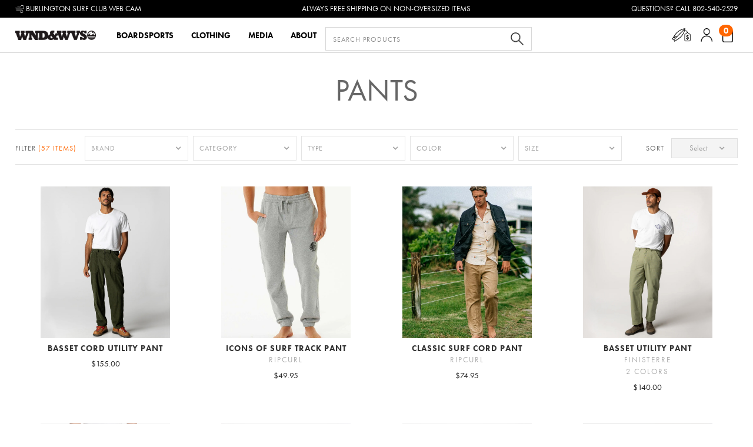

--- FILE ---
content_type: text/html; charset=UTF-8
request_url: https://www.wndnwvs.com/men/pants/
body_size: 92366
content:

<!DOCTYPE html PUBLIC "-//W3C//DTD HTML 4.01 Transitional//EN" 
	"http://www.w3.org/TR/html4/loose.dtd">
<html data-wf-page="65200e6c1194e6fc6b7f72f0" data-wf-site="58e3cab5d0b2574856bad7b6">
<head>
	<!-- Powered by e-beans (www.e-beans.net) Copyright 2003, Scully Interactive -->

	<title>Pants</title>
			

	<link rel="stylesheet" type="text/css" href="/includes/default.css">
	<link rel="stylesheet" type="text/css" href="/_common/css/swell-minicart.css">
	<script type="text/javascript" src="/includes/form_validation_opt.js"></script>
	<script type="text/javascript" src="/includes/global_functions.js"></script>
		<script type="text/javascript" src="https://ajax.googleapis.com/ajax/libs/jquery/1.4/jquery.min.js"></script>
		<!-- script src="/_common/js/jquery-3.3.1.min.js"></script -->
		<link rel="canonical" href="https://www.wndnwvs.com/men/pants/">
	
  <meta content="width=device-width, initial-scale=1" name="viewport">
  <meta content="Webflow" name="generator">
  <link href="/_common/css/onepcssgrid.css" rel="stylesheet" type="text/css">
  <link href="/ebeans/css/normalize.css" rel="stylesheet" type="text/css">
  <link href="/ebeans/css/webflow.css" rel="stylesheet" type="text/css">
  <link href="/_common/css/ebeans-webflow.css" rel="stylesheet" type="text/css">
  <link href="/_common/css/swell-cart.css" rel="stylesheet" type="text/css" />
  <link href="/ebeans/css/wndnwvs-web-redesign-2017.webflow.css" rel="stylesheet" type="text/css">
  <link href="/ebeans/css/ebeans-styles.css" rel="stylesheet" type="text/css" />
  <link href="https://fonts.googleapis.com" rel="preconnect">
  <link href="https://fonts.gstatic.com" rel="preconnect" crossorigin="anonymous">
  <link rel="stylesheet" href="https://cdnjs.cloudflare.com/ajax/libs/font-awesome/4.7.0/css/font-awesome.min.css">
  <script src="https://ajax.googleapis.com/ajax/libs/webfont/1.6.26/webfont.js" type="text/javascript"></script>
  <script type="text/javascript">WebFont.load({  google: {    families: ["Rokkitt:regular,700","Arvo:regular,700"]  }});</script>
  <script src="https://use.typekit.net/avn1dlp.js" type="text/javascript"></script>
  <script type="text/javascript">try{Typekit.load();}catch(e){}</script>
  <script type="text/javascript">!function(o,c){var n=c.documentElement,t=" w-mod-";n.className+=t+"js",("ontouchstart"in o||o.DocumentTouch&&c instanceof DocumentTouch)&&(n.className+=t+"touch")}(window,document);</script>
  <link href="/ebeans/images/favicon.png" rel="shortcut icon" type="image/x-icon">
  <link href="/ebeans/images/webclip.png" rel="apple-touch-icon">
  <script type="text/javascript" src="/ebeans/js/ebeans.js"></script>
  <script type="text/javascript" src="/includes/show_cart.js.php"></script>
  <link href="/sw-admin/vendors/dropzone/dropzone.min.css" rel="stylesheet">
  <style type="text/css">
    .dz-image {
        border-radius: 20px;
        overflow: hidden;
        width: 120px;
        height: 120px;
        position: relative;
        display: block;
        z-index: 10;
    }

    .dz-preview {
        min-height: auto;
        margin: 0;
        position: relative;
        display: inline-block;
        vertical-align: top;
    }
    </style>
  <script type="text/javascript" src="/includes/featured_products_json.js.php?order=random&limit=2"></script>
  <style>
/* .w-container {max-width: 1920px;}
  input, textarea {
-webkit-appearance: none;
border-radius: 0; } */
/* .w-lightbox-backdrop { background:  rgba(255,255,255,0.9) !important; } */
</style>
  <meta name="format-detection" content="telephone=no">
  <!-- BEGIN LivePerson Monitor. -->
<script type="text/javascript"> window.lpTag=window.lpTag||{};if(typeof window.lpTag._tagCount==='undefined'){window.lpTag={site:'59291233'||'',section:lpTag.section||'',autoStart:lpTag.autoStart===false?false:true,ovr:lpTag.ovr||{},_v:'1.5.1',_tagCount:1,protocol:location.protocol,events:{bind:function(app,ev,fn){lpTag.defer(function(){lpTag.events.bind(app,ev,fn);},0);},trigger:function(app,ev,json){lpTag.defer(function(){lpTag.events.trigger(app,ev,json);},1);}},defer:function(fn,fnType){if(fnType==0){this._defB=this._defB||[];this._defB.push(fn);}else if(fnType==1){this._defT=this._defT||[];this._defT.push(fn);}else{this._defL=this._defL||[];this._defL.push(fn);}},load:function(src,chr,id){var t=this;setTimeout(function(){t._load(src,chr,id);},0);},_load:function(src,chr,id){var url=src;if(!src){url=this.protocol+'//'+((this.ovr&&this.ovr.domain)?this.ovr.domain:'lptag.liveperson.net')+'/tag/tag.js?site='+this.site;}var s=document.createElement('script');s.setAttribute('charset',chr?chr:'UTF-8');if(id){s.setAttribute('id',id);}s.setAttribute('src',url);document.getElementsByTagName('head').item(0).appendChild(s);},init:function(){this._timing=this._timing||{};this._timing.start=(new Date()).getTime();var that=this;if(window.attachEvent){window.attachEvent('onload',function(){that._domReady('domReady');});}else{window.addEventListener('DOMContentLoaded',function(){that._domReady('contReady');},false);window.addEventListener('load',function(){that._domReady('domReady');},false);}if(typeof(window._lptStop)=='undefined'){this.load();}},start:function(){this.autoStart=true;},_domReady:function(n){if(!this.isDom){this.isDom=true;this.events.trigger('LPT','DOM_READY',{t:n});}this._timing[n]=(new Date()).getTime();},vars:lpTag.vars||[],dbs:lpTag.dbs||[],ctn:lpTag.ctn||[],sdes:lpTag.sdes||[],ev:lpTag.ev||[]};lpTag.init();}else{window.lpTag._tagCount+=1;} </script>
<!-- END LivePerson Monitor. -->
</head>
<body>
  <div class="page-wrap">
    <section class="header-info-section">
      <div class="header-info-wrap">
        <a href="https://www.youtube.com/watch?v=_qKxWDJVze4" class="header-info-link is--bsc-conditions w-inline-block" target="_blank">
          <div>Burlington Surf Club Web Cam</div>
        </a>
        <a href="#" class="header-info-link w-inline-block">
          <div>Always free shipping on Non-Oversized Items</div>
        </a>
        <a href="#" class="header-info-link w-inline-block">
          <div>Questions? CAll 802-540-2529</div>
        </a>
      </div>
    </section>
    <section class="nav-section">
      <div class="w-layout-hflex nav-section-wrap">
        <div class="w-layout-hflex mobile-nav-menu-left">
          <a data-w-id="2b400bbb-40b3-6ac5-ddf4-9a757980c5eb" href="#" class="mobile-nav-icon w-inline-block">
            <div data-w-id="2b400bbb-40b3-6ac5-ddf4-9a757980c5ec" data-is-ix2-target="1" class="hamburger-anim" data-animation-type="lottie" data-src="https://uploads-ssl.webflow.com/61a638dbaf48c354b883399e/61e5b3270d93820745caf805_8653-simple-burger-menu.json" data-loop="0" data-direction="1" data-autoplay="0" data-renderer="svg" data-default-duration="2" data-duration="2" data-ix2-initial-state="0"></div>
          </a>
          <a data-w-id="2b400bbb-40b3-6ac5-ddf4-9a757980c5ed" href="#" class="mobile-nav-search-icon w-inline-block"><img src="/ebeans/images/Search_icon2x.png" loading="lazy" width="20.5" alt=""></a>
        </div>
        <a href="/" class="nav-brand w-inline-block"><img src="/ebeans/images/ftrlogo_wndnwvs_1.png" loading="lazy" width="137" alt="" class="logo-img"><img src="/ebeans/images/WNW_Logo_MBL4x.png" loading="lazy" width="33" alt="" class="logo-img is--desktop"></a>
        <div class="nav-menu">
          <div class="nav-links-wrap">
            <div class="nav-dropdown">
              <div class="nav-dropdown-trigger">
                <div class="nav-dropdown-trigger-text">Boardsports </div>
                <div class="openclose-icon-wrap is--lev2">
                  <div class="openclose-icon-inner">
                    <div class="openclose-icon-stripe-1"></div>
                    <div class="openclose-icon-sytripe-2"></div>
                  </div>
                </div>
              </div>
              <div class="nav-content-wrap">
                <div class="nav-content-inner">
                  <div class="nav-content-grid">
                    <div data-hover="false" data-delay="0" data-w-id="2b400bbb-40b3-6ac5-ddf4-9a757980c5ff" class="subnav-dropdown w-dropdown">
                      <div class="subnav-dropdown-trigger w-dropdown-toggle">
                        <div class="subnav-dropdown-trigger-text">SUP</div>
                        <div class="openclose-icon-wrap">
                          <div class="openclose-icon-inner">
                            <div class="openclose-icon-stripe-1"></div>
                            <div class="openclose-icon-sytripe-2"></div>
                          </div>
                        </div>
                      </div>
                      <nav class="subnav-dropdown-list w-dropdown-list">
                        <a href="/stand-up-paddle/boards/" class="subnav-dropdown-link">SUP Boards</a>
						<a href="/stand-up-paddle/starboard-sup/" class="subnav-dropdown-link">Starboard</a>
						<a href="/stand-up-paddle/naish-sup" class="subnav-dropdown-link">Naish</a>
			 			<a href="/paddles/" class="subnav-dropdown-link">Paddles</a>
                        <a href="/stand-up-paddle/accessories/" class="subnav-dropdown-link">SUP Accessories</a>
                        <a href="/marketplace/sup/" class="subnav-dropdown-link">Used SUP</a>
                        <a href="/stand-up-paddle/sale/" class="subnav-dropdown-link is--sale-item">SALE</a>
                      </nav>
                    </div>
                    <div data-hover="false" data-delay="0" data-w-id="2b400bbb-40b3-6ac5-ddf4-9a757980c614" class="subnav-dropdown w-dropdown">
                      <div class="subnav-dropdown-trigger w-dropdown-toggle">
                        <div class="subnav-dropdown-trigger-text">SURF</div>
                        <div class="openclose-icon-wrap">
                          <div class="openclose-icon-inner">
                            <div class="openclose-icon-stripe-1"></div>
                            <div class="openclose-icon-sytripe-2"></div>
                          </div>
                        </div>
                      </div>
                      <nav class="subnav-dropdown-list w-dropdown-list">
                        <a href="/surf/boards/" class="subnav-dropdown-link">Surf Boards</a>
						<a href="/surf/rozbern/" class="subnav-dropdown-link">Rozbern</a>
						<a href="/surf/torq/" class="subnav-dropdown-link">Torq</a>
						<a href="/surf/lost/" class="subnav-dropdown-link">Lost</a>
						<a href="/surf/catch-surf/" class="subnav-dropdown-link">Catch Surf</a>
                        <a href="/surf/accessories/" class="subnav-dropdown-link">Surf Accessories</a>
                        <a href="/marketplace/surf/" class="subnav-dropdown-link" style="display:none">Used Surf</a>
                        <a href="/surf/sale/" class="subnav-dropdown-link is--sale-item">SALE</a>
                      </nav>
                    </div>
                    <div data-hover="false" data-delay="0" data-w-id="2b400bbb-40b3-6ac5-ddf4-9a757980c627" class="subnav-dropdown w-dropdown">
                      <div class="subnav-dropdown-trigger w-dropdown-toggle">
                        <div class="subnav-dropdown-trigger-text">WING</div>
                        <div class="openclose-icon-wrap">
                          <div class="openclose-icon-inner">
                            <div class="openclose-icon-stripe-1"></div>
                            <div class="openclose-icon-sytripe-2"></div>
                          </div>
                        </div>
                      </div>
                      <nav class="subnav-dropdown-list w-dropdown-list">
                        <a href="/wings/boards/" class="subnav-dropdown-link">Wing Boards</a>
                        <a href="/wings/wings/" class="subnav-dropdown-link">Wings</a>
                        <a href="/foils/all/" class="subnav-dropdown-link">Foils</a>
                        <a href="/wings/accessories/" class="subnav-dropdown-link">Wing Accessories</a>
                        <a href="/marketplace/wings/" class="subnav-dropdown-link">Used Wing</a>
                        <a href="/wings/sale/" class="subnav-dropdown-link is--sale-item">SALE</a>
                      </nav>
                    </div>
                    <div data-hover="false" data-delay="0" data-w-id="2b400bbb-40b3-6ac5-ddf4-9a757980c63e" class="subnav-dropdown w-dropdown">
                      <div class="subnav-dropdown-trigger w-dropdown-toggle">
                        <div class="subnav-dropdown-trigger-text">FOIL</div>
                        <div class="openclose-icon-wrap">
                          <div class="openclose-icon-inner">
                            <div class="openclose-icon-stripe-1"></div>
                            <div class="openclose-icon-sytripe-2"></div>
                          </div>
                        </div>
                      </div>
                      <nav class="subnav-dropdown-list w-dropdown-list">
                        <a href="/foils/boards/" class="subnav-dropdown-link">Foil Boards</a>
                        <a href="/foils/all/" class="subnav-dropdown-link">Foils</a>
						<a href="/foils/lift/" class="subnav-dropdown-link">Lift</a>
						<a href="/foils/cabrinha/" class="subnav-dropdown-link">Cabrinha</a>
						<a href="/foils/naish/" class="subnav-dropdown-link">Naish</a>
						<a href="/foils/starboard/" class="subnav-dropdown-link">Starboard</a>
                        <a href="/foils/completes/" class="subnav-dropdown-link">Packages/Completes</a>
                        <a href="/foils/accessories/" class="subnav-dropdown-link">Foil Accessories</a>
                        <a href="/marketplace/foils/" class="subnav-dropdown-link">Used Foil</a>
                        <a href="/foils/sale/" class="subnav-dropdown-link is--sale-item">SALE</a>
                      </nav>
                    </div>
                    <div data-hover="false" data-delay="0" data-w-id="2b400bbb-40b3-6ac5-ddf4-9a757980c659" class="subnav-dropdown w-dropdown">
                      <div class="subnav-dropdown-trigger w-dropdown-toggle">
                        <div class="subnav-dropdown-trigger-text">Windsurf</div>
                        <div class="openclose-icon-wrap">
                          <div class="openclose-icon-inner">
                            <div class="openclose-icon-stripe-1"></div>
                            <div class="openclose-icon-sytripe-2"></div>
                          </div>
                        </div>
                      </div>
                      <nav class="subnav-dropdown-list w-dropdown-list">
                        <a href="/windsurf/boards/" class="subnav-dropdown-link">Windsurf Boards</a>
                        <a href="/windsurf/sails/" class="subnav-dropdown-link">Sails</a>
                        <a href="#" class="subnav-dropdown-link">Complete Rigs/Kits</a>
                        <a href="/windsurf/masts/" class="subnav-dropdown-link">Masts</a>
                        <a href="/windsurf/booms/" class="subnav-dropdown-link">Booms</a>
                        <a href="/windsurf/bases-extensions/" class="subnav-dropdown-link">Extentions &amp; Mast Feet</a>
                        <a href="/windsurf/accessories/" class="subnav-dropdown-link">Windsurf Accessories</a>
                        <a href="/marketplace/windsurf/" class="subnav-dropdown-link">Used Windsurf</a>
                        <a href="/windsurf/sale/" class="subnav-dropdown-link is--sale-item">SALE</a>
                      </nav>
                    </div>
                    <div data-hover="false" data-delay="0" data-w-id="2b400bbb-40b3-6ac5-ddf4-9a757980c676" class="subnav-dropdown w-dropdown">
                      <div class="subnav-dropdown-trigger w-dropdown-toggle">
                        <div class="subnav-dropdown-trigger-text">Kite</div>
                        <div class="openclose-icon-wrap">
                          <div class="openclose-icon-inner">
                            <div class="openclose-icon-stripe-1"></div>
                            <div class="openclose-icon-sytripe-2"></div>
                          </div>
                        </div>
                      </div>
                      <nav class="subnav-dropdown-list w-dropdown-list">
                        <a href="/kites/boards/" class="subnav-dropdown-link">Kite Boards</a>
                        <a href="/kites/kites/" class="subnav-dropdown-link">Kites</a>
                        <a href="/kites/bars/" class="subnav-dropdown-link">Control Bars</a>
                        <a href="/kites/bindings/" class="subnav-dropdown-link">Bindings</a>
                        <a href="/kites/foil/" class="subnav-dropdown-link">Kite Foiling</a>
                        <a href="/kites/accessories/" class="subnav-dropdown-link">Kite Accessories</a>
                        <a href="/marketplace/kites/" class="subnav-dropdown-link">Used Kite</a>
                        <a href="/kites/sale/" class="subnav-dropdown-link is--sale-item">SALE</a>
                      </nav>
                    </div>
                    <div data-hover="false" data-delay="0" data-w-id="2b400bbb-40b3-6ac5-ddf4-9a757980c691" class="subnav-dropdown w-dropdown">
                      <div class="subnav-dropdown-trigger w-dropdown-toggle">
                        <div class="subnav-dropdown-trigger-text">Skate</div>
                        <div class="openclose-icon-wrap">
                          <div class="openclose-icon-inner">
                            <div class="openclose-icon-stripe-1"></div>
                            <div class="openclose-icon-sytripe-2"></div>
                          </div>
                        </div>
                      </div>
                      <nav class="subnav-dropdown-list w-dropdown-list">
						<a href="/skateboards/longboards/" class="subnav-dropdown-link">Longboards</a>
						<a href="/skateboards/surf-skate/" class="subnav-dropdown-link">Carver</a>
                        <a href="/skateboards/accessories/" class="subnav-dropdown-link">Skate Accessories</a>
                        <a href="/skateboards/sale/" class="subnav-dropdown-link is--sale-item">SALE</a>
                      </nav>
                    </div>
                    <div data-hover="false" data-delay="0" data-w-id="2b400bbb-40b3-6ac5-ddf4-9a757980c6a6" class="subnav-dropdown w-dropdown">
                      <div class="subnav-dropdown-trigger w-dropdown-toggle">
                        <div class="subnav-dropdown-trigger-text">Wetsuits</div>
                        <div class="openclose-icon-wrap">
                          <div class="openclose-icon-inner">
                            <div class="openclose-icon-stripe-1"></div>
                            <div class="openclose-icon-sytripe-2"></div>
                          </div>
                        </div>
                      </div>
                      <nav class="subnav-dropdown-list w-dropdown-list">
                        <a href="/wetsuits/" class="subnav-dropdown-link">Shop All</a>
                        <a href="/wetsuits/full-suits/" class="subnav-dropdown-link">Full Suits</a>
                        <a href="/wetsuits/tops/" class="subnav-dropdown-link">Tops</a>
                        <a href="/wetsuits/bottoms/" class="subnav-dropdown-link">Bottoms</a>
                        <a href="/wetsuits/boots-gloves/" class="subnav-dropdown-link">Booties/Gloves/Hoods</a>
                        <a href="/wetsuits/rashguards/" class="subnav-dropdown-link">Rashguards/SPF</a>
                        <a href="/collections/ponchos/" class="subnav-dropdown-link">Ponchos</a>
                        <a href="/wetsuits/sale/" class="subnav-dropdown-link is--sale-item">SALE</a>
                      </nav>
                    </div>
                    <div data-hover="false" data-delay="0" data-w-id="2b400bbb-40b3-6ac5-ddf4-9a757980c76d" class="subnav-dropdown w-dropdown">
                      <div class="subnav-dropdown-trigger w-dropdown-toggle">
                        <div class="subnav-dropdown-trigger-text">Accessories</div>
                        <div class="openclose-icon-wrap">
                          <div class="openclose-icon-inner">
                            <div class="openclose-icon-stripe-1"></div>
                            <div class="openclose-icon-sytripe-2"></div>
                          </div>
                        </div>
                      </div>
                      <nav class="subnav-dropdown-list w-dropdown-list">
                        <a href="/accessories/leashes/" class="subnav-dropdown-link">Leashes</a>
                        <a href="/fins/surf/" class="subnav-dropdown-link">Fins</a>
						<a href="/accessories/traction/" class="subnav-dropdown-link">Traction</a>
                        <a href="/windsurf/accessories/" class="subnav-dropdown-link">Foot Straps</a>
                        <a href="/accessories/rack-pads/" class="subnav-dropdown-link">Rack Pads</a>
                        <a href="/accessories/straps/" class="subnav-dropdown-link">Tie Down Straps</a>
                        <a href="/accessories/wax/" class="subnav-dropdown-link">Wax</a>
                        <a href="/bags/boardbags/" class="subnav-dropdown-link">Board Bags</a>
                        <a href="/accessories/protection/" class="subnav-dropdown-link">Repair/Protection</a>
                        <a href="/accessories/safety/" class="subnav-dropdown-link">PFD/Safety</a>
                        <a href="/accessories/balance-boards/" class="subnav-dropdown-link">Balance Boards</a>
                        <a href="/sunglasses/" class="subnav-dropdown-link">Sunglasses</a>
                        <a href="/accessories/towel/" class="subnav-dropdown-link">Towels</a>
                        <a href="/accessories/sun-protection/" class="subnav-dropdown-link">Sun Protection</a>
                        <a href="/accessories/rinse-kits/" class="subnav-dropdown-link">Rise Kit/Changing</a>
                        <a href="/accessories/devices/" class="subnav-dropdown-link">Electronics/Devices</a>
                        <a href="/accessories/sale/" class="subnav-dropdown-link is--sale-item">SALE</a>
                      </nav>
                    </div>
                  </div>
                  <div class="nav-promo-wrap">
                    <div class="nav-promo-inner">
                      <a href="#" class="nav-heading w-inline-block">
                        <h4 class="nav-menu-h5-copy">WHAT’S NEW</h4>
                      </a>
                      <div class="nav-promo-grid" id="nav-featured-boardsports">
                        <a href="/stand-up-paddle/ginxu-dragonfly-downwind-foilboard.html" class="nav-promo-item w-inline-block"><img src="/ebeans/images/Asset-2-100.jpg" loading="lazy" alt="" class="image-49">
                          <div class="nav-promo-iten-text">2023 Ginxu Dragonfly Downwind Foilboard</div>
                        </a>
                        <a href="/wings/all/" class="nav-promo-item w-inline-block"><img src="/ebeans/images/Asset-3-100.jpg" loading="lazy" alt="" class="image-49">
                          <div class="nav-promo-iten-text">2023 Cabrinha Vision Wing</div>
                        </a>
                        <div class="div-block-77">
                          <a href="/marketplace/" class="subnav-dropdown-link is--mrktplc">WND&amp;WVS Marketplace —<br>Buy &amp; Sell USed Gear</a>
                        </div>
                      </div>
                    </div>
                  </div>
                </div>
              </div>
            </div>
            <div class="nav-dropdown">
              <a href="#" class="nav-dropdown-trigger w-inline-block">
                <div>Clothing</div>
                <div class="openclose-icon-wrap is--lev2">
                  <div class="openclose-icon-inner">
                    <div class="openclose-icon-stripe-1"></div>
                    <div class="openclose-icon-sytripe-2"></div>
                  </div>
                </div>
              </a>
              <div class="nav-content-wrap">
                <div class="nav-content-inner">
                  <div class="nav-content-grid">
                    <div data-hover="false" data-delay="0" id="w-node-_2b400bbb-40b3-6ac5-ddf4-9a757980c704-7980c5e8" data-w-id="2b400bbb-40b3-6ac5-ddf4-9a757980c704" class="subnav-dropdown w-dropdown">
                      <div class="subnav-dropdown-trigger w-dropdown-toggle">
                        <div class="subnav-dropdown-trigger-text">Featured</div>
                        <div class="openclose-icon-wrap">
                          <div class="openclose-icon-inner">
                            <div class="openclose-icon-stripe-1"></div>
                            <div class="openclose-icon-sytripe-2"></div>
                          </div>
                        </div>
                      </div>
                      <nav class="subnav-dropdown-list w-dropdown-list">
                        <a href="/holiday/" class="subnav-dropdown-link is--sale-item" style="display:none">Holiday Gift Guide</a>
                        <a href="/collections/womens-new-arrivals/" class="subnav-dropdown-link">Women's New Arrivals</a>
			<a href="/collections/bikinis/" class="subnav-dropdown-link">Women's Bikinis</a>
			<a href="/collections/one-pieces/" class="subnav-dropdown-link">Women's One Pieces</a>
			<a href="/collections/mens-new-arrivals/" class="subnav-dropdown-link">Men's New Arrivals</a>
			<a href="/men/boardshorts/" class="subnav-dropdown-link">Men's Boardshorts</a>
                        <!-- a href="/collections/sunglasses/" class="subnav-dropdown-link">Sunglasses</a -->
                        <!-- a href="/collections/footwear/" class="subnav-dropdown-link">Footwear</a -->
                      </nav>
                    </div>
                    
                    <div data-hover="false" data-delay="0" id="w-node-_2b400bbb-40b3-6ac5-ddf4-9a757980c704-7980c5e8" data-w-id="2b400bbb-40b3-6ac5-ddf4-9a757980c704" class="subnav-dropdown w-dropdown">
                      <div class="subnav-dropdown-trigger w-dropdown-toggle">
                        <div class="subnav-dropdown-trigger-text">Men</div>
                        <div class="openclose-icon-wrap">
                          <div class="openclose-icon-inner">
                            <div class="openclose-icon-stripe-1"></div>
                            <div class="openclose-icon-sytripe-2"></div>
                          </div>
                        </div>
                      </div>
                      <nav class="subnav-dropdown-list w-dropdown-list">
                        <a href="/men/flannels/" class="subnav-dropdown-link">Flannels</a>
                        <a href="/men/shirts-knits/" class="subnav-dropdown-link">Shirts/Knits</a>
                        <a href="/men/sweaters/" class="subnav-dropdown-link">Sweaters</a>
                        <a href="/men/hoodies/" class="subnav-dropdown-link">Hoodies/Fleece</a>
                        <a href="/men/t-shirts/" class="subnav-dropdown-link">T-Shirts</a>
                        <a href="/men/tanks/" class="subnav-dropdown-link">Tanks</a>
                        <a href="/men/jackets/" class="subnav-dropdown-link">Jackets</a>
                        <a href="/men/boardshorts/" class="subnav-dropdown-link">Boardshorts</a>
                        <a href="/men/pants/" class="subnav-dropdown-link">Pants &amp; Jeans</a>
                        <a href="/men/shorts-hybrids/" class="subnav-dropdown-link">Shorts/Hybrids</a>
                        <a href="/men/sale/" class="subnav-dropdown-link is--sale-item">SALE</a>
                      </nav>
                    </div>
                    <div data-hover="false" data-delay="0" id="w-node-_2b400bbb-40b3-6ac5-ddf4-9a757980c704-7980c5e8" data-w-id="2b400bbb-40b3-6ac5-ddf4-9a757980c704" class="subnav-dropdown w-dropdown">
                      <div class="subnav-dropdown-trigger w-dropdown-toggle">
                        <div class="subnav-dropdown-trigger-text">Men's Accessories</div>
                        <div class="openclose-icon-wrap">
                          <div class="openclose-icon-inner">
                            <div class="openclose-icon-stripe-1"></div>
                            <div class="openclose-icon-sytripe-2"></div>
                          </div>
                        </div>
                      </div>
                      <nav class="subnav-dropdown-list w-dropdown-list">
                        <a href="/men/hats/" class="subnav-dropdown-link">Hats</a>
                        <a href="/collections/mens-sunglasses/" class="subnav-dropdown-link">Sunglasses</a>
                        <a href="/bags/men/" class="subnav-dropdown-link">Bags</a>
                        <a href="/collections/mens-footwear/" class="subnav-dropdown-link">Footwear</a>
                        <a href="/men/belts/" class="subnav-dropdown-link">Belts</a>
                        <a href="/watches/" class="subnav-dropdown-link">Watches</a>
                        <a href="/men/wallets/" class="subnav-dropdown-link">Wallets</a>
                        <a href="/men/socks/" class="subnav-dropdown-link">Socks</a>
                        <a href="/accessories/towel/" class="subnav-dropdown-link">Towels</a>
                        <a href="/wetsuits/full-suits/men/" class="subnav-dropdown-link">Wetsuits</a>
                        <a href="/men/sale/" class="subnav-dropdown-link is--sale-item">SALE</a>
                      </nav>
                    </div>
                    <div data-hover="false" data-delay="0" data-w-id="2b400bbb-40b3-6ac5-ddf4-9a757980c717" class="subnav-dropdown w-dropdown">
                      <div class="subnav-dropdown-trigger w-dropdown-toggle">
                        <div class="subnav-dropdown-trigger-text">Women</div>
                        <div class="openclose-icon-wrap">
                          <div class="openclose-icon-inner">
                            <div class="openclose-icon-stripe-1"></div>
                            <div class="openclose-icon-sytripe-2"></div>
                          </div>
                        </div>
                      </div>
                      <nav class="subnav-dropdown-list w-dropdown-list">
                        <a href="/women/shirts/" class="subnav-dropdown-link">Shirts</a>
                        <a href="/women/sweaters/" class="subnav-dropdown-link">Sweaters</a>
                        <a href="/women/hoodies/" class="subnav-dropdown-link">Hoodies/Fleece</a>
                        <a href="/women/tshirts/" class="subnav-dropdown-link">T-Shirts</a>
                        <a href="/women/tanks/" class="subnav-dropdown-link">Tank Tops</a>
                        <a href="/women/dresses/" class="subnav-dropdown-link">Dresses</a>
                        <a href="/women/jackets/" class="subnav-dropdown-link">Jackets</a>
                        <a href="/women/pants/" class="subnav-dropdown-link">Pants</a>
                        <a href="/women/shorts/" class="subnav-dropdown-link">Shorts</a>
                        <a href="/women/skirts/" class="subnav-dropdown-link">Skirts</a>
                        <a href="/women/swim/" class="subnav-dropdown-link">Swim Suits</a>
                        <a href="/women/cover-ups/" class="subnav-dropdown-link">Cover Ups</a>
                        <a href="/women/boardshorts/" class="subnav-dropdown-link">Board Shorts</a>
                        <a href="/women/sale/" class="subnav-dropdown-link is--sale-item">SALE</a>
                      </nav>
                    </div>
                    <div data-hover="false" data-delay="0" data-w-id="2b400bbb-40b3-6ac5-ddf4-9a757980c717" class="subnav-dropdown w-dropdown">
                      <div class="subnav-dropdown-trigger w-dropdown-toggle">
                        <div class="subnav-dropdown-trigger-text">Women's Accessories</div>
                        <div class="openclose-icon-wrap">
                          <div class="openclose-icon-inner">
                            <div class="openclose-icon-stripe-1"></div>
                            <div class="openclose-icon-sytripe-2"></div>
                          </div>
                        </div>
                      </div>
                      <nav class="subnav-dropdown-list w-dropdown-list">
                        <a href="/women/hats/" class="subnav-dropdown-link">Hats</a>
                        <a href="/collections/womens-sunglasses/" class="subnav-dropdown-link">Sunglasses</a>
                        <a href="/bags/women/" class="subnav-dropdown-link">Bags</a>
                        <a href="/collections/womens-footwear/" class="subnav-dropdown-link">Footwear</a>
                        <a href="/watches/" class="subnav-dropdown-link">Watches</a>
                        <a href="/women/jewelry/" class="subnav-dropdown-link">Jewelry</a>
                        <a href="/women/socks/" class="subnav-dropdown-link">Socks</a>
                        <a href="/women/belts/" class="subnav-dropdown-link">Belts</a>
                        <a href="/women/wallets/" class="subnav-dropdown-link">Wallets</a>
                        <a href="/accessories/towel/" class="subnav-dropdown-link">Towels</a>
                        <a href="/wetsuits/full-suits/women/" class="subnav-dropdown-link">Wetsuits</a>
                        <a href="/accessories/sale/" class="subnav-dropdown-link is--sale-item">SALE</a>
                      </nav>
                    </div>
                    <div data-hover="false" data-delay="0" data-w-id="2b400bbb-40b3-6ac5-ddf4-9a757980c73f" class="subnav-dropdown w-dropdown">
                      <div class="subnav-dropdown-trigger w-dropdown-toggle">
                        <div class="subnav-dropdown-trigger-text">WND&amp;WVS Merch</div>
                        <div class="openclose-icon-wrap">
                          <div class="openclose-icon-inner">
                            <div class="openclose-icon-stripe-1"></div>
                            <div class="openclose-icon-sytripe-2"></div>
                          </div>
                        </div>
                      </div>
                      <nav class="subnav-dropdown-list w-dropdown-list">
                        <a href="/wndnwvs/hats/" class="subnav-dropdown-link">Hats</a>
                        <a href="/wndnwvs/tops/" class="subnav-dropdown-link">Tops</a>
                        <a href="/wndnwvs/bottoms/" class="subnav-dropdown-link">Bottoms</a>
                        <a href="/wndnwvs/accessories/" class="subnav-dropdown-link">Accessories</a>
                        <a href="/wndnwvs/sale/" class="subnav-dropdown-link is--sale-item">SALE</a>
                      </nav>
                    </div>
                    <div data-hover="false" data-delay="0" data-w-id="2b400bbb-40b3-6ac5-ddf4-9a757980c754" class="subnav-dropdown w-dropdown">
                      <div class="subnav-dropdown-trigger w-dropdown-toggle">
                        <div class="subnav-dropdown-trigger-text">Wetsuits</div>
                        <div class="openclose-icon-wrap">
                          <div class="openclose-icon-inner">
                            <div class="openclose-icon-stripe-1"></div>
                            <div class="openclose-icon-sytripe-2"></div>
                          </div>
                        </div>
                      </div>
                      <nav class="subnav-dropdown-list w-dropdown-list">
			<a href="/wetsuits/" class="subnav-dropdown-link">Shop All</a>
                        <a href="/wetsuits/full-suits/" class="subnav-dropdown-link">Full Suits</a>
                        <a href="/wetsuits/tops/" class="subnav-dropdown-link">Tops</a>
                        <a href="/wetsuits/bottoms/" class="subnav-dropdown-link">Bottoms</a>
                        <a href="/wetsuits/boots-gloves/" class="subnav-dropdown-link">Booties/Gloves/Hoods</a>
                        <a href="/wetsuits/rashguards/" class="subnav-dropdown-link">Rashguards/SPF</a>
                        <a href="/collections/ponchos/" class="subnav-dropdown-link">Ponchos</a>
                        <a href="/wetsuits/sale/" class="subnav-dropdown-link is--sale-item">SALE</a>
                      </nav>
                    </div>
                    <div data-hover="false" data-delay="0" data-w-id="2b400bbb-40b3-6ac5-ddf4-9a757980c72c" class="subnav-dropdown w-dropdown">
                      <div class="subnav-dropdown-trigger w-dropdown-toggle">
                        <div class="subnav-dropdown-trigger-text">Boys</div>
                        <div class="openclose-icon-wrap">
                          <div class="openclose-icon-inner">
                            <div class="openclose-icon-stripe-1"></div>
                            <div class="openclose-icon-sytripe-2"></div>
                          </div>
                        </div>
                      </div>
                      <nav class="subnav-dropdown-list w-dropdown-list">
                        <a href="/kids/hats/" class="subnav-dropdown-link">Hats</a>
                        <a href="/boys/shirts/" class="subnav-dropdown-link">Shirts</a>
                        <a href="/boys/hoodies/" class="subnav-dropdown-link">Hoodies/Fleece</a>
                        <a href="/boys/t-shirts/" class="subnav-dropdown-link">T-Shirts/Tanks</a>
                        <a href="/boys/rashguards/" class="subnav-dropdown-link">Rashguards</a>
                        <a href="/boys/pants/" class="subnav-dropdown-link">Pants</a>
                        <a href="/boys/boardshorts/" class="subnav-dropdown-link">Boardshorts</a>
                        <a href="/boys/shorts/" class="subnav-dropdown-link">Shorts/Hybrids</a>
                        <a href="/kids/kids-sunglasses/" class="subnav-dropdown-link">Sunglasses</a>
                        <a href="/collections/kids-footwear/" class="subnav-dropdown-link">Sandals</a>
                        <a href="/wetsuits/kids/" class="subnav-dropdown-link">Wetsuits</a>
                        <a href="/accessories/towel/" class="subnav-dropdown-link">Towels</a>
                        <a href="/boys/sale/" class="subnav-dropdown-link is--sale-item">SALE</a>
                      </nav>
                    </div>
                    <div data-hover="false" data-delay="0" data-w-id="2b400bbb-40b3-6ac5-ddf4-9a757980c72c" class="subnav-dropdown w-dropdown">
                      <div class="subnav-dropdown-trigger w-dropdown-toggle">
                        <div class="subnav-dropdown-trigger-text">Girls</div>
                        <div class="openclose-icon-wrap">
                          <div class="openclose-icon-inner">
                            <div class="openclose-icon-stripe-1"></div>
                            <div class="openclose-icon-sytripe-2"></div>
                          </div>
                        </div>
                      </div>
                      <nav class="subnav-dropdown-list w-dropdown-list">
                        <a href="/girls/tops/" class="subnav-dropdown-link">Shirts</a>
                        <a href="/girls/hoodies/" class="subnav-dropdown-link">Hoodies/Fleece</a>
                        <a href="/girls/t-shirts/" class="subnav-dropdown-link">T-Shirts/Tanks</a>
                        <a href="/girls/dresses/" class="subnav-dropdown-link">Dresses</a>
                        <a href="/girls/rashguards/" class="subnav-dropdown-link">Rashguards</a>
                        <a href="/girls/pants/" class="subnav-dropdown-link">Pants</a>
                        <a href="/girls/swim/" class="subnav-dropdown-link">Swim</a>
                        <a href="/girls/shorts/" class="subnav-dropdown-link">Shorts/Hybrids</a>
                        <a href="/kids/kids-sunglasses/ " class="subnav-dropdown-link">Sunglasses</a>
                        <a href="/collections/kids-footwear/" class="subnav-dropdown-link">Sandals</a>
                        <a href="/wetsuits/kids/" class="subnav-dropdown-link">Wetsuits</a>
                        <a href="/kids/hats/" class="subnav-dropdown-link">Hats</a>
                        <a href="/accessories/towel/" class="subnav-dropdown-link">Towels</a>
                        <a href="/girls/sale/" class="subnav-dropdown-link is--sale-item">SALE</a>
                      </nav>
                    </div>
                    <div data-hover="false" data-delay="0" data-w-id="2b400bbb-40b3-6ac5-ddf4-9a757980c76d" class="subnav-dropdown w-dropdown" style="display:none">
                      <div class="subnav-dropdown-trigger w-dropdown-toggle">
                        <div class="subnav-dropdown-trigger-text">Accessories</div>
                        <div class="openclose-icon-wrap">
                          <div class="openclose-icon-inner">
                            <div class="openclose-icon-stripe-1"></div>
                            <div class="openclose-icon-sytripe-2"></div>
                          </div>
                        </div>
                      </div>
                      <nav class="subnav-dropdown-list w-dropdown-list">
                        <a href="/bags/" class="subnav-dropdown-link">Bags</a>
                        <a href="/windsurf/accessories/" class="subnav-dropdown-link">Foot Straps</a>
                        <a href="/accessories/protection/" class="subnav-dropdown-link">Repair/Protection</a>
                        <a href="/accessories/safety/" class="subnav-dropdown-link">PFD/Safety</a>
                        <a href="/accessories/balance-boards/" class="subnav-dropdown-link">Balance Boards</a>
                        <a href="/sunglasses/" class="subnav-dropdown-link">Sunglasses</a>
                        <a href="/accessories/towel/" class="subnav-dropdown-link">Towels</a>
                        <a href="/accessories/sun-protection/" class="subnav-dropdown-link">Sun Protection</a>
                        <a href="/accessories/rinse-kits/" class="subnav-dropdown-link">Rise Kit/Changing</a>
                        <a href="/accessories/devices/" class="subnav-dropdown-link">Electronics/Devices</a>
                        <a href="/accessories/sale/" class="subnav-dropdown-link is--sale-item">SALE</a>
                      </nav>
                    </div>
                  </div>
                  <div class="nav-promo-wrap">
                    <div class="nav-promo-inner">
                       <a href="#" class="nav-heading w-inline-block">
                        <h4 class="nav-menu-h5-copy">WHAT’S NEW</h4>
                      </a>
                       <div class="nav-promo-grid" id="nav-featured-clothing">
                        <a href="/women/noemie-knit-mini-dress.html" class="nav-promo-item w-inline-block"><img src="/upload/photos/17301_noemieknitdress_2_lg.jpg" loading="lazy" alt="" class="nav-promo-item-image">
                          <div class="nav-promo-iten-text">Noemie Knit Mini Dress</div>
                        </a>
                        <a href="/women/essentials-biodegradable-terry-crew-sweatshirt.html" class="nav-promo-item w-inline-block"><img src="/upload/photos/18303_biodegradablecrew_2_lg.jpg" loading="lazy" alt="" class="nav-promo-item-image">
                          <div class="nav-promo-iten-text">Essentials Biodegradable Terry Crew Sweatshirt</div>
                        </a>
                      </div>
                    </div>
                  </div>
                </div>
              </div>
            </div>
            <div class="nav-dropdown">
              <a href="#" class="nav-dropdown-trigger w-inline-block">
                <div>Media</div>
                <div class="openclose-icon-wrap is--lev2">
                  <div class="openclose-icon-inner">
                    <div class="openclose-icon-stripe-1"></div>
                    <div class="openclose-icon-sytripe-2"></div>
                  </div>
                </div>
              </a>
              <div class="nav-content-wrap">
                <div class="nav-content-inner">
                  <div class="nav-content-grid is--fullwidth">
                    <div id="w-node-_2b400bbb-40b3-6ac5-ddf4-9a757980c7a7-7980c5e8" class="nav-submenu is--mbl">
                      <a href="/team/" class="link-block-9 w-inline-block">
                        <h5 class="nav-menu-h5 is--2-col">Team</h5><img src="/ebeans/images/464_1_TEAM_PROF_GRAVY.jpg" loading="lazy" sizes="(max-width: 479px) 100vw, (max-width: 767px) 46vw, (max-width: 991px) 47vw, (max-width: 1919px) 14vw, 10vw" srcset="/ebeans/images/464_1_TEAM_PROF_GRAVY-p-500.jpg 500w, /ebeans/images/464_1_TEAM_PROF_GRAVY-p-800.jpg 800w, /ebeans/images/464_1_TEAM_PROF_GRAVY.jpg 1000w" alt="" class="image-17">
                      </a>
                    </div>
                    <div id="w-node-_2b400bbb-40b3-6ac5-ddf4-9a757980c7ac-7980c5e8" class="nav-submenu is--mbl">
                      <a href="/vlog/" class="link-block-9 w-inline-block">
                        <h5 class="nav-menu-h5 is--2-col">Blog</h5><img src="/ebeans/images/489_L1080238.jpg" loading="lazy" sizes="(max-width: 479px) 100vw, (max-width: 767px) 46vw, (max-width: 991px) 47vw, (max-width: 1919px) 14vw, 10vw" srcset="/ebeans/images/489_L1080238-p-500.jpg 500w, /ebeans/images/489_L1080238-p-800.jpg 800w, /ebeans/images/489_L1080238-p-1080.jpg 1080w, /ebeans/images/489_L1080238-p-1600.jpg 1600w, /ebeans/images/489_L1080238-p-2000.jpg 2000w, /ebeans/images/489_L1080238.jpg 2048w" alt="" class="image-17">
                      </a>
                    </div>
                    <div id="w-node-_2b400bbb-40b3-6ac5-ddf4-9a757980c7b1-7980c5e8" class="nav-submenu is--mbl">
                      <a href="/podcasts/" class="link-block-9 w-inline-block">
                        <h5 class="nav-menu-h5 is--2-col">Podcast</h5><img src="/ebeans/images/485_PODCAST_TN_CONNORBAXTER.jpg" loading="lazy" sizes="(max-width: 479px) 100vw, (max-width: 767px) 46vw, (max-width: 991px) 47vw, (max-width: 1919px) 14vw, 10vw" srcset="/ebeans/images/485_PODCAST_TN_CONNORBAXTER-p-500.jpg 500w, /ebeans/images/485_PODCAST_TN_CONNORBAXTER-p-800.jpg 800w, /ebeans/images/485_PODCAST_TN_CONNORBAXTER.jpg 1000w" alt="" class="image-17">
                      </a>
                    </div>
                    <div id="w-node-_2b400bbb-40b3-6ac5-ddf4-9a757980c7b6-7980c5e8" class="nav-submenu is--mbl">
                      <a href="/videos/" class="link-block-9 w-inline-block">
                        <h5 class="nav-menu-h5 is--2-col">Video</h5><img src="/ebeans/images/363_wnw_texture_cover.png" loading="lazy" alt="" class="image-17">
                      </a>
                    </div>
                    <div id="w-node-_2b400bbb-40b3-6ac5-ddf4-9a757980c7bb-7980c5e8" class="nav-submenu is--mbl">
                      <a href="/gallery/" class="link-block-9 w-inline-block">
                        <h5 class="nav-menu-h5 is--2-col">GAllery</h5><img src="/ebeans/images/29_1308_russ-walking-foil.jpg" loading="lazy" sizes="(max-width: 479px) 100vw, (max-width: 767px) 46vw, (max-width: 991px) 47vw, (max-width: 1919px) 14vw, 10vw" srcset="/ebeans/images/29_1308_russ-walking-foil-p-500.jpg 500w, /ebeans/images/29_1308_russ-walking-foil-p-800.jpg 800w, /ebeans/images/29_1308_russ-walking-foil.jpg 1000w" alt="" class="image-17">
                      </a>
                    </div>
                    <div id="w-node-_2b400bbb-40b3-6ac5-ddf4-9a757980c7c0-7980c5e8" class="nav-submenu is--mbl">
                      <a href="/in-the-news/" class="link-block-9 w-inline-block">
                        <h5 class="nav-menu-h5 is--2-col">In the News</h5><img src="/ebeans/images/509_wndnwvs-film-and-art-festival-recap-jenny-mcnulty.jpg" loading="lazy" sizes="(max-width: 479px) 100vw, (max-width: 767px) 46vw, (max-width: 991px) 47vw, (max-width: 1919px) 14vw, 10vw" srcset="/ebeans/images/509_wndnwvs-film-and-art-festival-recap-jenny-mcnulty-p-500.jpg 500w, /ebeans/images/509_wndnwvs-film-and-art-festival-recap-jenny-mcnulty-p-800.jpg 800w, /ebeans/images/509_wndnwvs-film-and-art-festival-recap-jenny-mcnulty.jpg 1000w" alt="" class="image-17">
                      </a>
                    </div>
                  </div>
                </div>
              </div>
            </div>
            <a href="/about/" class="nav-link w-inline-block">
              <div>About</div>
            </a>
          </div>
          <div class="search-form-wrap w-form">
            <form id="wf-form-Search" name="wf-form-Search" action="/search/results.php" data-name="Search" method="post" data-wf-page-id="65200e6c1194e6fc6b7f72db" data-wf-element-id="2b400bbb-40b3-6ac5-ddf4-9a757980c7c9">
            <input type="text" class="text-field-6 w-input" maxlength="256" name="keyword" data-name="keyword" placeholder="Search Products" id="search-keyword" required="">
            <input type="hidden" name="submit_search" value="Search" data-wait="Please wait..." class="submit-button w-button" />
            </form>
          </div>
          <div class="w-layout-hflex mobile-nav-menu-right">
            <div class="mobile-nav-menu-right-inner">
              <div data-delay="0" data-hover="true" class="account-dropdown w-dropdown">
                <div class="account-dropdown-trigger w-dropdown-toggle"><img src="/ebeans/images/ICON_MKTPLC-2x.png" width="32" alt="" class="image-50"></div>
                <nav class="account-dropdown-list w-dropdown-list">
		  <a href="/about/marketplace.html" class="account-dropdown-link w-dropdown-link">What is the Marketplace?</a>
                  <a href="https://www.wndnwvs.com/marketplace/" class="account-dropdown-link w-dropdown-link">Go To Marketplace</a>
                  <a href="https://www.wndnwvs.com/contact/marketplace.html" class="account-dropdown-link w-dropdown-link">Sell Something</a>
                  <!-- <a href="#" class="account-dropdown-link w-dropdown-link">Your Items</a> -->
                </nav>
              </div>
              <div data-delay="0" data-hover="true" class="account-dropdown w-dropdown">
                <div class="account-dropdown-trigger w-dropdown-toggle"><img src="/ebeans/images/wnw_icon_acct2x.png" width="20.5" alt=""></div>
                <nav class="account-dropdown-list w-dropdown-list">
                  <a href="/account/" class="account-dropdown-link w-dropdown-link">Login / Create Account</a>
                  <a href="/account/dashboard.php" class="account-dropdown-link w-dropdown-link">My Account</a>
                  <a href="/account/order_history.php" class="account-dropdown-link w-dropdown-link">Order History</a>
                  <a href="/account/?logout=true" class="account-dropdown-link w-dropdown-link">Sign Out</a>
                </nav>
              </div>
              <a href="/cart/" class="cart-menu cart w-inline-block">
                <div class="cart-left"><img src="/ebeans/images/wnw_icon_bag2x.png" width="18" alt=""></div>
                <div class="cart-right">
                  <div class="cart-menu-item-counter" id="cart-count"><script type="text/javascript"> document.write(CartItems); </script></div>
                </div>
              </a>
            </div>
          </div>
        </div>
      </div>
    </section>
    <div data-w-id="a770d473-bedb-662b-ca1e-7492f3e2004e" class="search-wrapper">
      <a href="#" data-w-id="dd2b81bf-7d8b-2b47-14aa-f8875f7ec530" class="close-link w-inline-block"><img src="/ebeans/images/modalx.png" data-ix="close-x" alt="" class="image-10"></a>
      <div class="search-form-wrapper">
        <div class="form-block-6 w-form">
          <form id="email-form-4" name="email-form-4" action="/search/results.php" data-name="Search" method="post" class="form-4" data-wf-page-id="65200e6c1194e6fc6b7f72db" data-wf-element-id="caae7a61-711d-e7f1-617c-a6a89bf2632a">
          <input type="text" class="such-textfld w-input" autofocus="true" maxlength="256" name="keyword" data-name="search" placeholder="Type what you’re looking for…" id="search-keyword">
          <input type="submit" value="Search" name="submit_search" data-wait="Please wait..." class="submit-button w-button">
          </form>
          <div class="w-form-done">
            <div>Yew! Pscyhed to have you on board.</div>
          </div>
          <div class="w-form-fail">
            <div>Oops! Something went wrong while submitting the form.</div>
          </div>
        </div>
      </div>
    </div>
    <div class="email-signup-wrapper">
      <a href="#" class="close-link w-inline-block"><img src="/ebeans/images/modalx.png" data-ix="close-x-2" alt="" class="image-10"></a>
      <div class="signup-wrapper">
        <div class="div-block-26">
          <h1 class="heading-2">JOIN OUR WND&amp;WVS OHANA!</h1>
          <p class="paragraph">Sign up for our newsletter for updates on products, events &amp; more.</p>
          <div class="w-form">
            <form id="email-form" action="/" name="email-form" data-name="Email Form" method="post" data-wf-page-id="65200e6c1194e6fc6b7f72db" data-wf-element-id="ebb05d13-afdd-bad2-83d0-1f209a968ce9">
            <input type="text" class="form-field w-input" maxlength="256" name="SubEmail" data-name="SubEmail" placeholder="Email Address" id="SubEmailModal" required="">
            <input type="text" class="form-field w-input" maxlength="256" name="SubName" data-name="Full Name 2" placeholder="Full Name" id="SubNameModal" required="">
            <input type="button" name="submit_subscribe" id="submit_subscribe_modal" value="Submit" data-wait="Please wait..." class="subscribe-submit-button w-button">
            </form>
            <div class="w-form-done" id="subscribe-confirm-modal">
              <div>Thank you! Your submission has been received!</div>
            </div>
            <div class="w-form-fail">
              <div>Oops! Something went wrong while submitting the form.</div>
            </div>
          </div>
        </div>
      </div>
    </div>
    
    


<form name="frmCart" action="/men/pants/" method="post" onSubmit="">
<input type="hidden" name="SaleFlag" id="SaleFlag" value="0" />
<input type="hidden" name="ProdCatID" id="ProdCatID" value="114" />
<input type="hidden" name="ProdGrpID" id="ProdGrpID" value="165" />
<input type="hidden" name="PackPrice" id="PackPrice" value="PackPrice1" />
<input type="hidden" name="Keyword" id="Keyword" value="" />

<div class="main-content-section">
			<h1 class="product-heading">Pants</h1>
					            			<div class="intro-text"></div>
			    <div class="grid-util">
        <div data-w-id="c547ed27-11c5-dd9e-f781-5b18e8d0fd6e" class="collection-filters-wrapper">
          <div class="filter-loading-anim-wrapper">
            <div style="display:none" class="filter-loading-anim">
              <div data-w-id="1a0cfcba-0689-ec22-9f30-9c68a8bb0fdb" style="opacity:0" class="filter-loading-anim-dot"></div>
              <div data-w-id="56fe5d83-046f-0042-3aad-cda833b465a3" style="opacity:0" class="filter-loading-anim-dot"></div>
              <div data-w-id="ce481471-d8cf-cf1f-f9de-13d234e38da2" style="opacity:0" class="filter-loading-anim-dot"></div>
            </div>
            <h4 class="filter-heading-h4">Filter <span class="filterpanel-launch-txt-countspan">(57 Items)</span></h4>
            <a data-w-id="8465e5ee-605e-5441-f0c7-87aa3cf17637" href="#" class="show-loading-anim-lnk" style="display:none">Show Preloader</a>
          </div>
          <div class="collection-filters-wrapper-inner">
            <div data-hover="false" data-delay="0" data-w-id="1ad602eb-1f16-8319-df4b-ca9f24eac60b" class="collection-filters-title w-dropdown">
              <div class="dropdown-toggle-8 w-dropdown-toggle">
                <div style="-webkit-transform:translate3d(0, 0, 0) scale3d(1, 1, 1) rotateX(0) rotateY(0) rotateZ(0deg) skew(0, 0);-moz-transform:translate3d(0, 0, 0) scale3d(1, 1, 1) rotateX(0) rotateY(0) rotateZ(0deg) skew(0, 0);-ms-transform:translate3d(0, 0, 0) scale3d(1, 1, 1) rotateX(0) rotateY(0) rotateZ(0deg) skew(0, 0);transform:translate3d(0, 0, 0) scale3d(1, 1, 1) rotateX(0) rotateY(0) rotateZ(0deg) skew(0, 0)" class="icon-21 w-icon-dropdown-toggle"></div>
                <div class="text-block-31">Brand</div>
              </div>
              <nav class="dropdown-list-9 w-dropdown-list">
                                                                                <div class="div-block-92">
                  <a href="#" class="link-block-19 w-inline-block filter-brand-list" data-brand="" data-name="Rip Curl" id="filter-brand-list-187" data-value="187" value="187">
                    <div class="w-layout-hflex flex-block">
                      <div class="div-block-93 is--unchecked"></div>
                      <div class="div-block-93 is--checked"></div>
                    </div>
                    <div class="dropdown-link-5">Rip Curl</div>
                  </a>
                </div>
                                                                <div class="div-block-92">
                  <a href="#" class="link-block-19 w-inline-block filter-brand-list" data-brand="" data-name="Finisterre" id="filter-brand-list-1633" data-value="1633" value="1633">
                    <div class="w-layout-hflex flex-block">
                      <div class="div-block-93 is--unchecked"></div>
                      <div class="div-block-93 is--checked"></div>
                    </div>
                    <div class="dropdown-link-5">Finisterre</div>
                  </a>
                </div>
                                                                <div class="div-block-92">
                  <a href="#" class="link-block-19 w-inline-block filter-brand-list" data-brand="" data-name="RVCA" id="filter-brand-list-171" data-value="171" value="171">
                    <div class="w-layout-hflex flex-block">
                      <div class="div-block-93 is--unchecked"></div>
                      <div class="div-block-93 is--checked"></div>
                    </div>
                    <div class="dropdown-link-5">RVCA</div>
                  </a>
                </div>
                                                                <div class="div-block-92">
                  <a href="#" class="link-block-19 w-inline-block filter-brand-list" data-brand="" data-name="Billabong" id="filter-brand-list-998" data-value="998" value="998">
                    <div class="w-layout-hflex flex-block">
                      <div class="div-block-93 is--unchecked"></div>
                      <div class="div-block-93 is--checked"></div>
                    </div>
                    <div class="dropdown-link-5">Billabong</div>
                  </a>
                </div>
                                                                <div class="div-block-92">
                  <a href="#" class="link-block-19 w-inline-block filter-brand-list" data-brand="" data-name="WND&WVS" id="filter-brand-list-705" data-value="705" value="705">
                    <div class="w-layout-hflex flex-block">
                      <div class="div-block-93 is--unchecked"></div>
                      <div class="div-block-93 is--checked"></div>
                    </div>
                    <div class="dropdown-link-5">WND&WVS</div>
                  </a>
                </div>
                                                                <div class="div-block-92">
                  <a href="#" class="link-block-19 w-inline-block filter-brand-list" data-brand="" data-name="Rhythm" id="filter-brand-list-1338" data-value="1338" value="1338">
                    <div class="w-layout-hflex flex-block">
                      <div class="div-block-93 is--unchecked"></div>
                      <div class="div-block-93 is--checked"></div>
                    </div>
                    <div class="dropdown-link-5">Rhythm</div>
                  </a>
                </div>
                                                                <div class="div-block-92">
                  <a href="#" class="link-block-19 w-inline-block filter-brand-list" data-brand="" data-name="Sandbox" id="filter-brand-list-1498" data-value="1498" value="1498">
                    <div class="w-layout-hflex flex-block">
                      <div class="div-block-93 is--unchecked"></div>
                      <div class="div-block-93 is--checked"></div>
                    </div>
                    <div class="dropdown-link-5">Sandbox</div>
                  </a>
                </div>
                                                                <div class="div-block-92">
                  <a href="#" class="link-block-19 w-inline-block filter-brand-list" data-brand="" data-name="O'Neill" id="filter-brand-list-145" data-value="145" value="145">
                    <div class="w-layout-hflex flex-block">
                      <div class="div-block-93 is--unchecked"></div>
                      <div class="div-block-93 is--checked"></div>
                    </div>
                    <div class="dropdown-link-5">O'Neill</div>
                  </a>
                </div>
                                              </nav>
            </div>
            <div data-hover="false" data-delay="0" data-w-id="18857d15-2438-bd49-80f7-d23b65f357e9" class="collection-filters-title w-dropdown">
              <div class="dropdown-toggle-8 w-dropdown-toggle">
                <div style="-webkit-transform:translate3d(0, 0, 0) scale3d(1, 1, 1) rotateX(0) rotateY(0) rotateZ(0deg) skew(0, 0);-moz-transform:translate3d(0, 0, 0) scale3d(1, 1, 1) rotateX(0) rotateY(0) rotateZ(0deg) skew(0, 0);-ms-transform:translate3d(0, 0, 0) scale3d(1, 1, 1) rotateX(0) rotateY(0) rotateZ(0deg) skew(0, 0);transform:translate3d(0, 0, 0) scale3d(1, 1, 1) rotateX(0) rotateY(0) rotateZ(0deg) skew(0, 0)" class="icon-21 w-icon-dropdown-toggle"></div>
                <div class="text-block-31">Category</div>
              </div>
              <nav class="dropdown-list-9 w-dropdown-list">
                                                <div class="div-block-92">
                  <a href="#" class="link-block-19 w-inline-block filter-subcat-list" data-subcat="" data-name="Pants" id="filter-subcat-list-165" data-value="165" value="165">
                    <div class="w-layout-hflex flex-block">
                      <div class="div-block-93 is--unchecked"></div>
                      <div class="div-block-93 is--checked"></div>
                    </div>
                    <div class="dropdown-link-5">Pants</div>
                  </a>
                </div>
                                                                <div class="div-block-92">
                  <a href="#" class="link-block-19 w-inline-block filter-subcat-list" data-subcat="" data-name="Bottoms" id="filter-subcat-list-1452" data-value="1452" value="1452">
                    <div class="w-layout-hflex flex-block">
                      <div class="div-block-93 is--unchecked"></div>
                      <div class="div-block-93 is--checked"></div>
                    </div>
                    <div class="dropdown-link-5">Bottoms</div>
                  </a>
                </div>
                                              </nav>
            </div>
            <div data-hover="false" data-delay="0" data-w-id="18857d15-2438-bd49-80f7-d23b65f357e9" class="collection-filters-title w-dropdown">
              <div class="dropdown-toggle-8 w-dropdown-toggle">
                <div style="-webkit-transform:translate3d(0, 0, 0) scale3d(1, 1, 1) rotateX(0) rotateY(0) rotateZ(0deg) skew(0, 0);-moz-transform:translate3d(0, 0, 0) scale3d(1, 1, 1) rotateX(0) rotateY(0) rotateZ(0deg) skew(0, 0);-ms-transform:translate3d(0, 0, 0) scale3d(1, 1, 1) rotateX(0) rotateY(0) rotateZ(0deg) skew(0, 0);transform:translate3d(0, 0, 0) scale3d(1, 1, 1) rotateX(0) rotateY(0) rotateZ(0deg) skew(0, 0)" class="icon-21 w-icon-dropdown-toggle"></div>
                <div class="text-block-31">Type</div>
              </div>
              <nav class="dropdown-list-9 w-dropdown-list">
                                                              </nav>
            </div>
            <div data-hover="false" data-delay="0" data-w-id="416b37bb-cee1-58bb-98d6-f564c8c1e762" class="collection-filters-title w-dropdown">
              <div class="dropdown-toggle-8 w-dropdown-toggle">
                <div style="-webkit-transform:translate3d(0, 0, 0) scale3d(1, 1, 1) rotateX(0) rotateY(0) rotateZ(0deg) skew(0, 0);-moz-transform:translate3d(0, 0, 0) scale3d(1, 1, 1) rotateX(0) rotateY(0) rotateZ(0deg) skew(0, 0);-ms-transform:translate3d(0, 0, 0) scale3d(1, 1, 1) rotateX(0) rotateY(0) rotateZ(0deg) skew(0, 0);transform:translate3d(0, 0, 0) scale3d(1, 1, 1) rotateX(0) rotateY(0) rotateZ(0deg) skew(0, 0)" class="icon-21 w-icon-dropdown-toggle"></div>
                <div>Color</div>
              </div>
              <nav class="dropdown-list-9 w-dropdown-list">
                                                <div class="div-block-92">
                  <a href="#" class="link-block-19 w-inline-block filter-color-list" data-color="" data-name="Green" id="filter-color-list-Green" data-value="0" value="Green">
                    <div class="w-layout-hflex flex-block">
                      <div class="div-block-93 is--unchecked"></div>
                      <div class="div-block-93 is--checked"></div>
                    </div>
                    <div class="dropdown-link-5">Green</div>
                  </a>
                </div>
                                                                <div class="div-block-92">
                  <a href="#" class="link-block-19 w-inline-block filter-color-list" data-color="" data-name="Grey" id="filter-color-list-Grey" data-value="1" value="Grey">
                    <div class="w-layout-hflex flex-block">
                      <div class="div-block-93 is--unchecked"></div>
                      <div class="div-block-93 is--checked"></div>
                    </div>
                    <div class="dropdown-link-5">Grey</div>
                  </a>
                </div>
                                                                <div class="div-block-92">
                  <a href="#" class="link-block-19 w-inline-block filter-color-list" data-color="" data-name="Brown" id="filter-color-list-Brown" data-value="2" value="Brown">
                    <div class="w-layout-hflex flex-block">
                      <div class="div-block-93 is--unchecked"></div>
                      <div class="div-block-93 is--checked"></div>
                    </div>
                    <div class="dropdown-link-5">Brown</div>
                  </a>
                </div>
                                                                <div class="div-block-92">
                  <a href="#" class="link-block-19 w-inline-block filter-color-list" data-color="" data-name="Black" id="filter-color-list-Black" data-value="3" value="Black">
                    <div class="w-layout-hflex flex-block">
                      <div class="div-block-93 is--unchecked"></div>
                      <div class="div-block-93 is--checked"></div>
                    </div>
                    <div class="dropdown-link-5">Black</div>
                  </a>
                </div>
                                                                <div class="div-block-92">
                  <a href="#" class="link-block-19 w-inline-block filter-color-list" data-color="" data-name="Blue" id="filter-color-list-Blue" data-value="4" value="Blue">
                    <div class="w-layout-hflex flex-block">
                      <div class="div-block-93 is--unchecked"></div>
                      <div class="div-block-93 is--checked"></div>
                    </div>
                    <div class="dropdown-link-5">Blue</div>
                  </a>
                </div>
                                                                                                <div class="div-block-92">
                  <a href="#" class="link-block-19 w-inline-block filter-color-list" data-color="" data-name="Beige" id="filter-color-list-Beige" data-value="6" value="Beige">
                    <div class="w-layout-hflex flex-block">
                      <div class="div-block-93 is--unchecked"></div>
                      <div class="div-block-93 is--checked"></div>
                    </div>
                    <div class="dropdown-link-5">Beige</div>
                  </a>
                </div>
                                                                <div class="div-block-92">
                  <a href="#" class="link-block-19 w-inline-block filter-color-list" data-color="" data-name="White" id="filter-color-list-White" data-value="7" value="White">
                    <div class="w-layout-hflex flex-block">
                      <div class="div-block-93 is--unchecked"></div>
                      <div class="div-block-93 is--checked"></div>
                    </div>
                    <div class="dropdown-link-5">White</div>
                  </a>
                </div>
                                              </nav>
            </div>
            <div data-hover="false" data-delay="0" data-w-id="8822977b-e6d2-d337-b324-ddc2012ff276" class="collection-filters-title w-dropdown">
              <div class="dropdown-toggle-8 is-last-filter w-dropdown-toggle">
                <div style="-webkit-transform:translate3d(0, 0, 0) scale3d(1, 1, 1) rotateX(0) rotateY(0) rotateZ(0deg) skew(0, 0);-moz-transform:translate3d(0, 0, 0) scale3d(1, 1, 1) rotateX(0) rotateY(0) rotateZ(0deg) skew(0, 0);-ms-transform:translate3d(0, 0, 0) scale3d(1, 1, 1) rotateX(0) rotateY(0) rotateZ(0deg) skew(0, 0);transform:translate3d(0, 0, 0) scale3d(1, 1, 1) rotateX(0) rotateY(0) rotateZ(0deg) skew(0, 0)" class="icon-21 w-icon-dropdown-toggle"></div>
                <div>Size</div>
              </div>
              <nav class="dropdown-list-9 is--2-col w-dropdown-list">
                                <a href="#" class="link-block-19-copy w-inline-block filter-size-list" data-size="" data-name="30" id="filter-size-list-30" data-value="0" value="30">
                  <div class="select-block is--deselected">
                    <div class="dropdown-link-5-copy">30</div>
                  </div>
                  <div class="select-block is--selected">
                    <div class="dropdown-link-5-copy">30</div>
                  </div>
                </a>
                                <a href="#" class="link-block-19-copy w-inline-block filter-size-list" data-size="" data-name="32" id="filter-size-list-32" data-value="1" value="32">
                  <div class="select-block is--deselected">
                    <div class="dropdown-link-5-copy">32</div>
                  </div>
                  <div class="select-block is--selected">
                    <div class="dropdown-link-5-copy">32</div>
                  </div>
                </a>
                                <a href="#" class="link-block-19-copy w-inline-block filter-size-list" data-size="" data-name="34" id="filter-size-list-34" data-value="2" value="34">
                  <div class="select-block is--deselected">
                    <div class="dropdown-link-5-copy">34</div>
                  </div>
                  <div class="select-block is--selected">
                    <div class="dropdown-link-5-copy">34</div>
                  </div>
                </a>
                                <a href="#" class="link-block-19-copy w-inline-block filter-size-list" data-size="" data-name="36" id="filter-size-list-36" data-value="3" value="36">
                  <div class="select-block is--deselected">
                    <div class="dropdown-link-5-copy">36</div>
                  </div>
                  <div class="select-block is--selected">
                    <div class="dropdown-link-5-copy">36</div>
                  </div>
                </a>
                                <a href="#" class="link-block-19-copy w-inline-block filter-size-list" data-size="" data-name="S" id="filter-size-list-S" data-value="4" value="S">
                  <div class="select-block is--deselected">
                    <div class="dropdown-link-5-copy">S</div>
                  </div>
                  <div class="select-block is--selected">
                    <div class="dropdown-link-5-copy">S</div>
                  </div>
                </a>
                                <a href="#" class="link-block-19-copy w-inline-block filter-size-list" data-size="" data-name="M" id="filter-size-list-M" data-value="5" value="M">
                  <div class="select-block is--deselected">
                    <div class="dropdown-link-5-copy">M</div>
                  </div>
                  <div class="select-block is--selected">
                    <div class="dropdown-link-5-copy">M</div>
                  </div>
                </a>
                                <a href="#" class="link-block-19-copy w-inline-block filter-size-list" data-size="" data-name="L" id="filter-size-list-L" data-value="6" value="L">
                  <div class="select-block is--deselected">
                    <div class="dropdown-link-5-copy">L</div>
                  </div>
                  <div class="select-block is--selected">
                    <div class="dropdown-link-5-copy">L</div>
                  </div>
                </a>
                                <a href="#" class="link-block-19-copy w-inline-block filter-size-list" data-size="" data-name="XL" id="filter-size-list-XL" data-value="7" value="XL">
                  <div class="select-block is--deselected">
                    <div class="dropdown-link-5-copy">XL</div>
                  </div>
                  <div class="select-block is--selected">
                    <div class="dropdown-link-5-copy">XL</div>
                  </div>
                </a>
                                <a href="#" class="link-block-19-copy w-inline-block filter-size-list" data-size="" data-name="XS" id="filter-size-list-XS" data-value="8" value="XS">
                  <div class="select-block is--deselected">
                    <div class="dropdown-link-5-copy">XS</div>
                  </div>
                  <div class="select-block is--selected">
                    <div class="dropdown-link-5-copy">XS</div>
                  </div>
                </a>
                                <a href="#" class="link-block-19-copy w-inline-block filter-size-list" data-size="" data-name="31" id="filter-size-list-31" data-value="9" value="31">
                  <div class="select-block is--deselected">
                    <div class="dropdown-link-5-copy">31</div>
                  </div>
                  <div class="select-block is--selected">
                    <div class="dropdown-link-5-copy">31</div>
                  </div>
                </a>
                                <a href="#" class="link-block-19-copy w-inline-block filter-size-list" data-size="" data-name="33" id="filter-size-list-33" data-value="10" value="33">
                  <div class="select-block is--deselected">
                    <div class="dropdown-link-5-copy">33</div>
                  </div>
                  <div class="select-block is--selected">
                    <div class="dropdown-link-5-copy">33</div>
                  </div>
                </a>
                                <a href="#" class="link-block-19-copy w-inline-block filter-size-list" data-size="" data-name="28" id="filter-size-list-28" data-value="11" value="28">
                  <div class="select-block is--deselected">
                    <div class="dropdown-link-5-copy">28</div>
                  </div>
                  <div class="select-block is--selected">
                    <div class="dropdown-link-5-copy">28</div>
                  </div>
                </a>
                                <a href="#" class="link-block-19-copy w-inline-block filter-size-list" data-size="" data-name="38" id="filter-size-list-38" data-value="12" value="38">
                  <div class="select-block is--deselected">
                    <div class="dropdown-link-5-copy">38</div>
                  </div>
                  <div class="select-block is--selected">
                    <div class="dropdown-link-5-copy">38</div>
                  </div>
                </a>
                                <a href="#" class="link-block-19-copy w-inline-block filter-size-list" data-size="" data-name="29" id="filter-size-list-29" data-value="13" value="29">
                  <div class="select-block is--deselected">
                    <div class="dropdown-link-5-copy">29</div>
                  </div>
                  <div class="select-block is--selected">
                    <div class="dropdown-link-5-copy">29</div>
                  </div>
                </a>
                                <a href="#" class="link-block-19-copy w-inline-block filter-size-list" data-size="" data-name="XXL" id="filter-size-list-XXL" data-value="14" value="XXL">
                  <div class="select-block is--deselected">
                    <div class="dropdown-link-5-copy">XXL</div>
                  </div>
                  <div class="select-block is--selected">
                    <div class="dropdown-link-5-copy">XXL</div>
                  </div>
                </a>
                                <a href="#" class="link-block-19-copy w-inline-block filter-size-list" data-size="" data-name="30W 32L" id="filter-size-list-30W-32L" data-value="15" value="30W 32L">
                  <div class="select-block is--deselected">
                    <div class="dropdown-link-5-copy">30W 32L</div>
                  </div>
                  <div class="select-block is--selected">
                    <div class="dropdown-link-5-copy">30W 32L</div>
                  </div>
                </a>
                                <a href="#" class="link-block-19-copy w-inline-block filter-size-list" data-size="" data-name="32W 32L" id="filter-size-list-32W-32L" data-value="16" value="32W 32L">
                  <div class="select-block is--deselected">
                    <div class="dropdown-link-5-copy">32W 32L</div>
                  </div>
                  <div class="select-block is--selected">
                    <div class="dropdown-link-5-copy">32W 32L</div>
                  </div>
                </a>
                                <a href="#" class="link-block-19-copy w-inline-block filter-size-list" data-size="" data-name="34W 32L" id="filter-size-list-34W-32L" data-value="17" value="34W 32L">
                  <div class="select-block is--deselected">
                    <div class="dropdown-link-5-copy">34W 32L</div>
                  </div>
                  <div class="select-block is--selected">
                    <div class="dropdown-link-5-copy">34W 32L</div>
                  </div>
                </a>
                                <a href="#" class="link-block-19-copy w-inline-block filter-size-list" data-size="" data-name="36W 32L" id="filter-size-list-36W-32L" data-value="18" value="36W 32L">
                  <div class="select-block is--deselected">
                    <div class="dropdown-link-5-copy">36W 32L</div>
                  </div>
                  <div class="select-block is--selected">
                    <div class="dropdown-link-5-copy">36W 32L</div>
                  </div>
                </a>
                                <a href="#" class="link-block-19-copy w-inline-block filter-size-list" data-size="" data-name="35" id="filter-size-list-35" data-value="19" value="35">
                  <div class="select-block is--deselected">
                    <div class="dropdown-link-5-copy">35</div>
                  </div>
                  <div class="select-block is--selected">
                    <div class="dropdown-link-5-copy">35</div>
                  </div>
                </a>
                              </nav>
            </div>
          </div>
          <a data-w-id="682f3a7b-faf1-eb49-cf75-51805ec261f9" href="#" class="filterpanel-close-btn w-inline-block"><img src="/ebeans/images/noun-x-2172396.png" loading="lazy" width="50" alt="" class="close-img"></a>
          <div data-w-id="81cee787-3fe5-d958-a801-a4d4743c9d9d" class="w-layout-hflex filter-btn-wrapper">
            <a href="#" class="filter-btn is--secondary w-button" style="display:none">Clear All</a>
            <a href="#" data-w-id="210397ef-377e-7d9f-25de-8c895ad892ea" class="filter-btn w-button">Apply</a>
          </div>
        </div>
        <a data-w-id="b588a4a7-b1ba-8d09-d3db-ac466c697f32" href="#" class="filterpanel-launch-btn w-inline-block">
          <div class="filterpanel-launch-txt">Filter <span class="filterpanel-launch-txt-countspan">(64 Items)</span></div>
        </a>
        <div data-w-id="972356f0-7b24-7d89-c118-cc48965a85ab" class="filterpanel-blackout"></div>
        <div class="sort">
          <div class="filterpanel-launch-txt">Sort</div>
          <div data-delay="0" class="dropdown-3 w-dropdown">
			  <div class="dropdown-toggle-4 w-dropdown-toggle ">
				<div class="icon-20 w-icon-dropdown-toggle"></div>
				<div class="text-block-9">Select</div>
			  </div>
			  <nav class="dropdown-list-6 w-dropdown-list sort-by-dropdown">
				<a href="#" class="dropdown-link w-dropdown-link sort-by" data-value="age" value="age">Newest</a>
				<a href="#" class="dropdown-link w-dropdown-link sort-by" data-value="price" value="price">Price (Lo-Hi)</a>
				<a href="#" class="dropdown-link w-dropdown-link sort-by" data-value="pricehigh" value="pricehigh">Price (Hi-Lo)</a>
			  </nav>
			  			</div>
        </div>
      </div>
    <div class="filter-tabs-wrapper"></div>
    
    <div class="products-grid"></div>
	
</div>

</form>
<div style="clear:both">&nbsp;</div>

<script type="text/javascript" src="/ebeans/js/product-filter.js"></script>
<script type="text/javascript">
// load products
$(document).ready(function(){
	$(".products-grid").load("/includes/ajax_get_products.php", {
		Keyword: '',
		ProdCatID: '114',
		ProdGrpID: '165',
		PackPrice: 'PackPrice1',
		ProdBrands: '',
		PackSizes: '',
		PackColors: '',
		ProdSubCats: '',
		ProdTypes: '',
		SaleFlag: $("#SaleFlag").val(),
		Sort: 'age',
		Page: 1
	},function(data) {
	
	});
	$(".filterpanel-launch-txt-countspan").html('(57 items)');
	$('html, body').animate({
		// scrollTop: $(".grid-util").offset().top
	}, 500);
	$("#w-dropdown-toggle-20").click();
});
</script>

<div class="footer-section">
      <div class="div-block-8">
        <div class="brand-text" style="display:none">We proudly ride, wear &amp; sell…</div>
        <div class="brand-quilt-1" style="display:none">
          <a href="#" class="brnd-logo w-inline-block"><img src="/ebeans/images/logo_cabrina.png" alt=""></a>
          <a href="#" class="brnd-logo w-inline-block"><img src="/ebeans/images/logo_chinook.png" alt=""></a>
          <a href="#" class="brnd-logo w-inline-block"><img src="/ebeans/images/logo_naish.png" alt=""></a>
          <a href="#" class="brnd-logo w-inline-block"><img src="/ebeans/images/logo_starboard.png" alt=""></a>
          <a href="#" class="brnd-logo w-inline-block"><img src="/ebeans/images/logo_lairdsup.png" alt=""></a>
          <a href="#" class="brnd-logo w-inline-block"><img src="/ebeans/images/logo_dakine.png" alt=""></a>
          <a href="#" class="brnd-logo w-inline-block"><img src="/ebeans/images/logo_kialoa.png" alt=""></a>
          <a href="#" class="brnd-logo w-inline-block"><img src="/ebeans/images/catch_ftr_logo.png" alt=""></a>
        </div>
        <div class="brand-quilt-1" style="display:none">
          <a href="#" class="brnd-logo w-inline-block"><img src="/ebeans/images/creatures_ftr_logo.png" alt=""></a>
          <a href="#" class="brnd-logo w-inline-block"><img src="/ebeans/images/carver_ftr_logo.png" alt=""></a>
          <a href="#" class="brnd-logo w-inline-block"><img src="/ebeans/images/cobian_ftr_logo.png" alt=""></a>
          <a href="#" class="brnd-logo w-inline-block"><img src="/ebeans/images/billabong_ftr_logo.png" alt=""></a>
          <a href="#" class="brnd-logo w-inline-block"><img src="/ebeans/images/logo_im.png" alt=""></a>
          <a href="#" class="brnd-logo w-inline-block"><img src="/ebeans/images/logo_laird.png" alt=""></a>
          <a href="#" class="brnd-logo w-inline-block"><img src="/ebeans/images/logo_mauijim.png" alt=""></a>
          <a href="#" class="brnd-logo w-inline-block"><img src="/ebeans/images/logo_olukai.png" alt=""></a>
          <a href="#" class="brnd-logo w-inline-block"><img src="/ebeans/images/logo_oneill.png" alt=""></a>
          <a href="#" class="brnd-logo w-inline-block"><img src="/ebeans/images/logo_quiksilver.png" alt=""></a>
          <a href="#" class="brnd-logo w-inline-block"><img src="/ebeans/images/logo_ripcurl.png" alt=""></a>
          <a href="#" class="brnd-logo w-inline-block"><img src="/ebeans/images/logo_roxy.png" alt=""></a>
          <a href="#" class="brnd-logo w-inline-block"><img src="/ebeans/images/logo_rvca.png" alt=""></a>
          <a href="#" class="brnd-logo w-inline-block"><img src="/ebeans/images/vissla-logo.gif" alt=""></a>
        </div>
        <div class="div-block-7">
          <div class="div-block-11"><img src="/ebeans/images/ftrlogo_wndnwvs.png" alt="" class="image-5">
            <div class="footer-text">688 Pine Street<br>Burlington VT 05401<br>802-540-2529</div>
            <div class="text-block-6">Return Policy.  <a href="#" class="privacy-lnk">Privacy Policy</a>.</div>
          </div>
          <div class="div-block-9">
            <div class="footer-text center" style="display:none">
              <a href="/stand-up-paddle/" class="footer-nav-link">SUP</a>  <a href="/windsurf/" class="footer-nav-link">Windsurf</a>  <a href="/kites/" class="footer-nav-link">KiteBoard</a>  <a href="#" class="footer-nav-link">SURF</a>  <a href="#" class="footer-nav-link">Skate</a>  <a href="#" class="footer-nav-link">Wetsuits</a>  <a href="#" class="footer-nav-link">Mens</a>  <a href="#" class="footer-nav-link">Womens</a>  <a href="#" class="footer-nav-link">Bags &amp; Backpacks</a>  <a href="#" class="footer-nav-link">Sunscreen</a>  <a href="#" class="footer-nav-link">Gifts &amp; Gift Cards</a>  <a href="#" class="footer-nav-link">Activities</a>  <a href="#" class="footer-nav-link">CAlendar</a>  <a href="#" class="footer-nav-link">Podcast</a>  <a href="#" class="footer-nav-link">Blog</a>  <a href="#" class="footer-nav-link">Team</a>  <a href="#" class="footer-nav-link">About Us</a>
            </div>
            <div class="newsletter-div">
              <a href="#" data-ix="launch-email" class="email-signup-btn w-button">Sign up for Our Newsletter</a>
            </div>
            <div class="text-block-6 center">*Free shipping in the U.S. with the exception of all oversized items.</div>
          </div>
          <div class="div-block-12">
            <div class="social">
              <a href="https://www.facebook.com/wndnwvs/" class="social-icon-link w-inline-block"><img src="/ebeans/images/soc_fb.png" alt=""></a>
              <a href="http://www.instagram.com/wndnwvs/" class="social-icon-link w-inline-block"><img src="/ebeans/images/soc_instagram.png" alt=""></a>
              <a href="https://www.youtube.com/@wndnwvs" class="social-icon-link w-inline-block"><img src="/ebeans/images/yt_wht.png" alt=""></a>
              <a href="http://vimeo.com/wndnwvs" class="social-icon-link w-inline-block"><img src="/ebeans/images/soc_vimeo.png" alt=""></a>
            </div>
            <div class="footer-text right">Store Hours<br>Mon – Sun<br>10:00 AM – 6:00 PM</div>
            <div class="div-block-10">
              <div class="text-block-8">Powered by <a href="#" class="link">SWELL</a>
              </div>
            </div>
          </div>
        </div>
      </div>
    </div>
  </div>
  <script src="https://d3e54v103j8qbb.cloudfront.net/js/jquery-3.5.1.min.dc5e7f18c8.js?site=58e3cab5d0b2574856bad7b6" type="text/javascript" integrity="sha256-9/aliU8dGd2tb6OSsuzixeV4y/faTqgFtohetphbbj0=" crossorigin="anonymous"></script>
  <script src="/ebeans/js/webflow.js" type="text/javascript"></script>
  <script src="/sw-admin/vendors/dropzone/dropzone.min.js"></script>
  <script src="/ebeans/js/ebeans-dropzone.js"></script>
  <script src="/ebeans/js/featured-products.js" type="text/javascript"></script>
<script type="text/javascript">
// build an array of form fields and their user friendly names
var FieldNames = new Array();
FieldNames["CartQty_array[]"] = "Quantity";

function GetCartQty(prod_id) {
	which = document.getElementById("CartQty_" + prod_id);
	if ((which.value == "") || (which.value == 0)) {
		which.value = 1;
	}
	
	grind = document.getElementById("grind_" + prod_id);
	if (grind) {
		if ((grind.value == "") || (grind.value == 0)) {
			alert("You must select a grind before adding this item to your cart");
			return false;
		} else {
			return true;
		}
	}
}
$(document).ready(function() {
	$(".add-to-cart").click(function(){
		var PackID = $(this).data('value');
		$("#CartQty-" + PackID).val("1");
		AddItemsToCart();
	});
	$("#minicart-window").on('click', '.link-block', function () {
		$("#minicart-container").hide();
	});
});

function AddItemsToCart() {
	$(document).ready(function() {
		// $(this).closest('input').find('#CartQty').val('1');
		var ItemQtys = [];
		$("[name='CartQty_array[]']").each(function (i) {
			ItemQtys[i] = $(this).val();
		});
		console.log('cart qtys ' + ItemQtys);
		var Attributes = [];
		$("[name='ProdAttr1ID_array[]']").each(function (i) {
			Attributes[i] = $(this).val();
		});
		var PackIDs = [];
		$("[name='PackID_array[]']").each(function (i) {
			PackIDs[i] = $(this).val();
		});
		console.log('pack ids ' + PackIDs);
		if (PackIDs.length > 0) {
			for($i=0; $i <= PackIDs.length; $i++) {
				if (ItemQtys[$i] > 0) {
					var MyPackID = PackIDs[$i];
					$.post("/cart/includes/cart_add_product.php", {
						packid: MyPackID,
						event_date: '',
						cart_qty: ItemQtys[$i],
						grind_id: Attributes[$i]
					}, function() {
						$("#minicart-window").load("/cart/includes/cart_mini_cart.php", {
							PackID: MyPackID,
							CartQty: 1 
						});
						$("#minicart-window").show();
						$("#cart-add-message").show();
						$("#cart-count").load("/cart/includes/cart_show_count.php");
						$("html, body").animate({ scrollTop: 0 }, "slow");
											});
				}
			}
			$(".sw-cart-qty").val(0);
			$("#cart-add-message").show();
			$("#cart-count").load("/cart/includes/cart_show_count.php");
		} else {
			$("#cart-add-error-message").html("Please select a size");
		}
	});
}
</script>
<div style="clear: both"></div>


<div id="ebeans_footer">

<div id="ebeans_logo" style="display:none">
	<a href="http://www.scullyinteractive.com" target="_blank"><img src="/images/e-beans_footer_logo.gif" width=178 height=28 border=0 /></a></div>

</div>



<script async src="https://www.googletagmanager.com/gtag/js?id=UA-7721903-1"></script>
<script>
  window.dataLayer = window.dataLayer || [];
  function gtag(){dataLayer.push(arguments);}
  gtag('js', new Date());

  gtag('config', 'UA-7721903-1');
</script>


<script type="text/javascript">
(function() {
var avm = document.createElement('script'); avm.type = 'text/javascript'; avm.async = true;
avm.src = ('https:' == document.location.protocol ? 'https://' : 'http://') + 'cdn.avmws.com/1013894/';
var s = document.getElementsByTagName('script')[0]; s.parentNode.insertBefore(avm, s);
})();
</script>

</body>
</html>


--- FILE ---
content_type: text/html; charset=UTF-8
request_url: https://www.wndnwvs.com/includes/ajax_get_products.php
body_size: 10804
content:
				
			<div class="rslts-grid">
							<a href="/men/basset-cord-utility-pant.html" class="grid-item w-inline-block">
			<div class="grid-item-bg">
			<div class="">
													<img src="/products/images/wnw/29_FM2208.jpg" alt="Basset Cord Utility Pant" class="prod-grid-img" border="0" />
							</div>
			<div class="prod-name">Basset Cord Utility Pant</div>
			<div class="prod-brand"></div>
			<div class="prod-brand"></div>
																						<div class="prod-price">$155.00</div>
															</div>
			</a>
														<a href="/men/icons-of-surf-track-pant.html" class="grid-item w-inline-block">
			<div class="grid-item-bg">
			<div class="">
													<img src="/products/images/wnw/29_011MPA.jpg" alt="Icons of Surf Track Pant" class="prod-grid-img" border="0" />
							</div>
			<div class="prod-name">Icons of Surf Track Pant</div>
			<div class="prod-brand">RIPCURL</div>
			<div class="prod-brand"></div>
																						<div class="prod-price">$49.95</div>
															</div>
			</a>
														<a href="/men/classic-surf-cord-pant.html" class="grid-item w-inline-block">
			<div class="grid-item-bg">
			<div class="">
													<img src="/products/images/wnw/29_01CMPA.jpg" alt="Classic Surf Cord Pant" class="prod-grid-img" border="0" />
							</div>
			<div class="prod-name">Classic Surf Cord Pant</div>
			<div class="prod-brand">RIPCURL</div>
			<div class="prod-brand"></div>
																						<div class="prod-price">$74.95</div>
															</div>
			</a>
														<a href="/men/basset-utility-pant.html" class="grid-item w-inline-block">
			<div class="grid-item-bg">
			<div class="">
													<img src="/products/images/wnw/29_FM2172.jpg" alt="Basset Utility Pant" class="prod-grid-img" border="0" />
							</div>
			<div class="prod-name">Basset Utility Pant</div>
			<div class="prod-brand">FINISTERRE</div>
			<div class="prod-brand">2 colors</div>
																						<div class="prod-price">$140.00</div>
															</div>
			</a>
														<a href="/men/weekend-anp-denim.html" class="grid-item w-inline-block">
			<div class="grid-item-bg">
			<div class="">
													<img src="/products/images/wnw/29_23A193501.jpg" alt="Weekend ANP Denim" class="prod-grid-img" border="0" />
							</div>
			<div class="prod-name">Weekend ANP Denim</div>
			<div class="prod-brand">RVCA</div>
			<div class="prod-brand"></div>
																						<div class="prod-price">$100.00</div>
															</div>
			</a>
														<a href="/men/ptc-sweatpant-2.html" class="grid-item w-inline-block">
			<div class="grid-item-bg">
			<div class="">
													<img src="/products/images/wnw/29_23A123501.jpg" alt="PTC Sweatpant 2" class="prod-grid-img" border="0" />
							</div>
			<div class="prod-name">PTC Sweatpant 2</div>
			<div class="prod-brand">RVCA</div>
			<div class="prod-brand"></div>
																						<div class="prod-price">$75.00</div>
															</div>
			</a>
														<a href="/men/dayshift-5-pocket-pant.html" class="grid-item w-inline-block">
			<div class="grid-item-bg">
			<div class="">
													<img src="/products/images/wnw/29_23A113502.jpg" alt="Dayshift 5 Pocket Pant" class="prod-grid-img" border="0" />
							</div>
			<div class="prod-name">Dayshift 5 Pocket Pant</div>
			<div class="prod-brand">RVCA</div>
			<div class="prod-brand"></div>
																						<div class="prod-price">$80.00</div>
															</div>
			</a>
														<a href="/men/larry-cord-garage-pants.html" class="grid-item w-inline-block">
			<div class="grid-item-bg">
			<div class="">
													<img src="/products/images/wnw/29_24A123503.jpg" alt="Larry Cord Garage Pants" class="prod-grid-img" border="0" />
							</div>
			<div class="prod-name">Larry Cord Garage Pants</div>
			<div class="prod-brand">BILLABONG</div>
			<div class="prod-brand"></div>
																						<div class="prod-price">$79.95</div>
															</div>
			</a>
														<a href="/wndnwvs/jock-joggers.html" class="grid-item w-inline-block">
			<div class="grid-item-bg">
			<div class="">
													<img src="/products/images/wnw/29_JK07370.jpg" alt="Jocko Joggers" class="prod-grid-img" border="0" />
							</div>
			<div class="prod-name">Jocko Joggers</div>
			<div class="prod-brand">WND&WVS</div>
			<div class="prod-brand"></div>
																						<div class="prod-price">$60.00</div>
															</div>
			</a>
														<a href="/men/linen-jam-pant.html" class="grid-item w-inline-block">
			<div class="grid-item-bg">
			<div class="">
													<img src="/products/images/wnw/29_0425MPA01.jpg" alt="Linen Jam Pant" class="prod-grid-img" border="0" />
							</div>
			<div class="prod-name">Linen Jam Pant</div>
			<div class="prod-brand">RHYTHM</div>
			<div class="prod-brand"></div>
																						<div class="prod-price">$70.00</div>
															</div>
			</a>
														<a href="/men/classic-surf-chino-pant.html" class="grid-item w-inline-block">
			<div class="grid-item-bg">
			<div class="">
													<img src="/products/images/wnw/29_01AMPA.jpg" alt="Classic Surf Chino Pant" class="prod-grid-img" border="0" />
							</div>
			<div class="prod-name">Classic Surf Chino Pant</div>
			<div class="prod-brand">RIPCURL</div>
			<div class="prod-brand"></div>
																						<div class="prod-price">$69.95</div>
															</div>
			</a>
														<a href="/men/essential-twill-trouser.html" class="grid-item w-inline-block">
			<div class="grid-item-bg">
			<div class="">
													<img src="/products/images/wnw/29_0125MPA03.jpg" alt="Essential Twill Trouser" class="prod-grid-img" border="0" />
							</div>
			<div class="prod-name">Essential Twill Trouser</div>
			<div class="prod-brand">RHYTHM</div>
			<div class="prod-brand"></div>
																						<div class="prod-price">$85.00</div>
															</div>
			</a>
														<a href="/men/essential-jean---bone.html" class="grid-item w-inline-block">
			<div class="grid-item-bg">
			<div class="">
													<img src="/products/images/wnw/29_0125MPA05.jpg" alt="Essential Jean - Bone" class="prod-grid-img" border="0" />
							</div>
			<div class="prod-name">Essential Jean - Bone</div>
			<div class="prod-brand">RHYTHM</div>
			<div class="prod-brand"></div>
																						<div class="prod-price">$75.00</div>
															</div>
			</a>
														<a href="/men/larry-elastic-waist-corduroy-pants.html" class="grid-item w-inline-block">
			<div class="grid-item-bg">
			<div class="">
													<img src="/products/images/wnw/29_ABYNP00185.jpg" alt="Larry Elastic Waist Corduroy Pants" class="prod-grid-img" border="0" />
							</div>
			<div class="prod-name">Larry Elastic Waist Corduroy Pants</div>
			<div class="prod-brand">BILLABONG</div>
			<div class="prod-brand"></div>
																		
						<div class="prod-price">Was: $69.95 <span class="sale-price">Now: $47.00</span></div>
															</div>
			</a>
														<a href="/men/search-pant.html" class="grid-item w-inline-block">
			<div class="grid-item-bg">
			<div class="">
													<img src="/products/images/wnw/29_01SMPA.jpg" alt="Search Pant" class="prod-grid-img" border="0" />
							</div>
			<div class="prod-name">Search Pant</div>
			<div class="prod-brand">RIPCURL</div>
			<div class="prod-brand"></div>
																						<div class="prod-price">$74.95</div>
															</div>
			</a>
														<a href="/men/koerner-pant.html" class="grid-item w-inline-block">
			<div class="grid-item-bg">
			<div class="">
													<img src="/products/images/wnw/29_19128.jpg" alt="Koerner Pant" class="prod-grid-img" border="0" />
							</div>
			<div class="prod-name">Koerner Pant</div>
			<div class="prod-brand">FINISTERRE</div>
			<div class="prod-brand"></div>
																						<div class="prod-price">$105.00</div>
															</div>
			</a>
														<a href="/men/essential-jean---worn-black.html" class="grid-item w-inline-block">
			<div class="grid-item-bg">
			<div class="">
													<img src="/products/images/wnw/29_1024MPA03.jpg" alt="Essential Jean - Worn Black" class="prod-grid-img" border="0" />
							</div>
			<div class="prod-name">Essential Jean - Worn Black</div>
			<div class="prod-brand">RHYTHM</div>
			<div class="prod-brand"></div>
																						<div class="prod-price">$75.00</div>
															</div>
			</a>
														<a href="/wndnwvs/sandbox-danny-cord-pant.html" class="grid-item w-inline-block">
			<div class="grid-item-bg">
			<div class="">
													<img src="/products/images/wnw/29_SBXDNYCRDPT.jpg" alt="Sandbox Danny Cord Pant" class="prod-grid-img" border="0" />
							</div>
			<div class="prod-name">Sandbox Danny Cord Pant</div>
			<div class="prod-brand">SANDBOX</div>
			<div class="prod-brand"></div>
																						<div class="prod-price">$120.00</div>
															</div>
			</a>
														<a href="/men/dosed-denim-pant.html" class="grid-item w-inline-block">
			<div class="grid-item-bg">
			<div class="">
													<img src="/products/images/wnw/29_01PMPA.jpg" alt="Dosed Denim Pant" class="prod-grid-img" border="0" />
							</div>
			<div class="prod-name">Dosed Denim Pant</div>
			<div class="prod-brand">RIPCURL</div>
			<div class="prod-brand"></div>
																		
						<div class="prod-price">Was: $99.95 <span class="sale-price">Now: $71.00</span></div>
															</div>
			</a>
														<a href="/men/skate-denim.html" class="grid-item w-inline-block">
			<div class="grid-item-bg">
			<div class="">
													<img src="/products/images/wnw/29_AVYDP00138.jpg" alt="Skate Denim" class="prod-grid-img" border="0" />
							</div>
			<div class="prod-name">Skate Denim</div>
			<div class="prod-brand">RVCA</div>
			<div class="prod-brand"></div>
																		
						<div class="prod-price">Was: $80.00 <span class="sale-price">Now: $49.00</span></div>
															</div>
			</a>
																																																																																																																																																																																																																																									</div>
		<div style="clear:both">&nbsp;</div>
	
						<div class="pagination-div">
			<div class="pagination-flexbox">
											<a href="#" class="page-num-active" value="1">1</a>
																<a href="#" class="page-num-link" value="2">2</a>
																<a href="#" class="page-num-link" value="3">3</a>
											</div>
						<!-- a href="//all/" class="page-num-link show-all">Show All</a -->
					</div>
				</div>
		<div id="num_products" data-value="57" value="57"></div>
		<div id="sale_flag" data-value="" value=""></div>
	
	

--- FILE ---
content_type: text/css
request_url: https://www.wndnwvs.com/includes/default.css
body_size: 16091
content:
td, p {
font-size: 11px;
font-family: verdana;
}

h1 {
	font-family:verdana, arial, sans;
	font-size:16px;
	color:#666;
}

#certificate-button {
	display:inline-block;
	border:none;
	padding:3px;
	color:#fff;
	font-size:12px;
	font-family:helvetica, arial, sans-serif;
	background:#666;
	font-weight:bold;
}
#cart-multi-addr-frame {
	width:100%; overflow:auto;
}

#cart-multi-addr {
	width: 100%;
	border: 1px solid #ccc;
}

#cart-multi-addr td {
	margin: 0 5px;
	padding: 5px 10px;
	border: 1px solid #ccc;
}

#certificate-field {
	padding: 4px;
	border: none;
	background-color: #E9E9E9;
}
td.cart-multi-cell {
	min-width:160px	
}
select.ebeans-pack-select {
	width:130px;
}
.multi-addr-qty {
	width:100px;
}
.graytext {
color:#666666;
}

.hugetext {
font-size:16px;
}

h1{
font-size:16px;
}

.PackPrice {
font-size:14px;
}

#main_page_text {
	margin: 5px 0 10px 0;
}

#ebeans-giftcert {
	/* width: 320px; */
	float: left;
}

#ebeans-promocode {
	padding:0 10px 0 0; 
	/* width: 320px; */
	float: left;
}

#ebeans-text-overview {
	margin:0 0 12px 0;
}
#ebeans-text-loop {
	margin:0 auto;
	width:100%;
}
.text-loop-grid {
	margin:0 20px 20px 0; 
	padding:0; 
	float:left; 
	width:250px;
}
.loop-delim {
	border-top: 1px solid #ccc;
	padding: 10px 0 10px 0;
	margin-top: 20px;
}
.largecolortype {
	font-size:12px;
	color:663300;
}

.textTitle {
font-size:12px;
font-weight:bold;
}

.pagebreak {
	margin:5px 0; 
	padding:0;
	width:100%;
	height:5px;
	background:url('/images/bg-sidenav-dot.gif') repeat-x 0 0;
}

.clear { clear:both; }

p.center {
	text-align: center;
}	

.message-update {
	color: green;
	font-weight: bold;
}

.ebeans-error {
	color: red;
	font-weight: bold;
}

.ebeans-message {
	margin:0 0 20px 0;
	padding: 0;
	font-size: 14px;
	text-align:center; 
	color: red;
	font-weight:bold;
}

.download-excel {
	margin: 0;
	padding: 0 0 10px 20px;
	height: 30px;
	background:url('/_common/img/excel-file.png') no-repeat 0 0;
}

.list-table td { 
	padding: 15px 0;
}

.order-table td { 
	padding: 10px 0;
}

td.bottom-border {
	border-bottom: 1px solid #999;
}

p.nav-prodcat {
	margin: 7px 0 0 0;
	padding: 0;
	font-style: bold;
	font-size: 12px;
	line-height: 18px;
}
p.nav-prodgrp {
	margin: 0 0 0 10px;
	padding: 0;
	font-style: bold;
	font-size: 12px;
	line-height: 18px;
}

/* --------------------- pop up windows --------------------- */

#popup-content {

	margin: 20px;
	padding: 0;
	
}

/* --------------------- wholesale --------------------- */

.wholesale-layout-table {
	width:100%;
}
.wholesale-layout-table td {
	margin: 0;
	padding: 20px 5px;
}

p.register-pagination {
	margin: 5px;
	padding: 0 5px;
	font-size: 10px;
	float:right;
	color:#333333;
}

.table-divide {
	clear:both;
}

/* --------------------- accounts --------------------- */

.account-layout-table {
	width:100%;
}

#account-register-table {
	margin: 0;
	padding: 0;
	width: 100%;
}

#account-register-table tr td {
	padding: 7px 5px 7px 0;
	border-bottom: 1px solid black;
}

#account-intro-text {
	margin: 0;
	padding: 0 0 20px 0;
	clear: both;
	text-align: left;
}

#account-wholesale-register {
	width: 350px;
	text-align: left;
	position: relative;
	top: 0;
	left: 0;
}

#account-register-submit {
	padding: 5px 0;
	margin: 0;
	text-align: center;
}

.dashboard-bottom-nav {
	float: right;
	padding-right: 50px;
	margin: 0;
}

#account-login-fields {
	margin: 0;
	float: right;
	width: 250px;
	height: 300px;
	text-align: left;
	clear: both;
}

#account-login-form {

	margin: 20px 0 0 0;

}

#account-login-fields #account-email-label {
	
	padding: 0;
	margin: 0;
	position: relative;
	top: 0;
	left: 0;

}

#account-login-fields #account-password-label {
	
	padding: 0;
	margin:0;
	width: 200px;
	position: relative;
	top: 12px;
	left: 0;
	clear: both;
}

#account-login-fields #account-email-field {
	
	padding: 0;
	margin: 0;
	width: 150px;
	position: relative;
	top: 0;
	left: 0;
	clear: both;

}

#account-login-fields #account-password-field {
	
	padding: 0;
	margin: 0;
	width: 150px;
	position: relative;
	top: 12px;
	left: 0;
	clear: both;
		
}

#account-login-fields #account-login-button {
	
	padding: 0;
	margin: 0;
	width: 60px;
	position: relative;
	top: 30px;
	left: 0;

}

#account-forgot-password {

	position: relative;
	top: 45px;
	left: 0;

}

#account-affiliate-login {
	margin: 0;
	float: right;
	width: 250px;
	height: 300px;
	text-align: left;
	clear: both;
}

#account-affiliate-register {
	width: 350px;
	text-align: left;
	position: relative;
	top: 0;
	left: 0;
}

#ebeans-ordersgraph-one {
	margin: 0 5px;
}

#ebeans-order-history h2 {
	padding: 10px 0 0 0;
	border-bottom: 1px solid #000;
}

#ebeans-account-greeting {
	width: 500px;
	text-align: left;
}

#ebeans-account-balance {
	margin: 0;
	padding: 10px 0;
	float: right;
	position: relative;
	top: -35px;
	display: block;
	clear: all;
}

#ebeans-account-balance b {
	font-size: 18px;
}

/* --------------------- products --------------------- */

ProdName {
	font-weight: bold;
}

#product-detail-image {
	margin: 0;
	padding: 0 20px 0 0;
}

#product-cross-sell td {
	margin: 0;
	padding: 0 50px 0 0;
}

#product-cross-sell td img {
	margin: 0 0 10px 0;
	padding: 0;
}

#store-pagination {
	width: 100%;
	margin: 0;
	padding: 20px 0;
	text-align: center;
}

.ebeans-feature-desc {
	margin: 0;
	padding: 0;
}

.ebeans-feature-img {
	margin: 20px 0;
	padding: 0 20px 0 0;
	float: left;
	clear: both;
}

.ebeans-featured-item {	
	margin: 0;
	padding: 10px 0;
	clear: both;
}

.ebeans-feature-break {	
	margin: 20px 0;
	clear: both; 
	border-bottom: 1px solid #666;
}

#cart-donation-ask {
	background-color:#f3f0d8;
}

#ebeans-checkout-ordernum {
	font-style: bold;
}

#ebeans-subscribe .label{
	margin:0;
	padding:5px 0;
	vertical-align:middle;
	float:left;
	font-weight:bold;
	width:100px;
}

#ebeans-subscribe .field{
	margin:0;
	padding:5px 0;
	vertical-align:middle;
}

/* --------------------- product detail page --------------------- */

#product-table {
	width:620px;
}

.detail-left-column {
	/* width:390px; */
	padding:0 20px 10px 0; 
}

.detail-right-column {
	/* width:320px; */
	width: auto;
}

#product-detail-image {
	display: block;
    margin-left: auto;
    margin-right: auto;
}

.ebeans-module-title {
	font-size:14px;
	font-weight:bold;
}

#product-rating-title {
	padding-bottom:10px;
}

#ebeans-product-rating {
	border-bottom:1px solid #eee;
}

#ebeans-profile-region {
	padding:10px 0 10px 0;
	border-bottom:1px solid #eee;
}

#ebeans-profile-cupping {
	padding:10px 0 10px 0;
	border-bottom:1px solid #eee;
}

#ebeans-roast-scale {
	padding:10px 0 10px 0;
	border-bottom:1px solid #eee;
}

#roast-scale-image {
	text-align:center;
	padding:10px 0 10px 0;
}

#ebeans-coffee-badges {
	
	padding:10px 0 10px 0;
	border-bottom:1px solid #eee;
	display:block;
	margin-left: auto;
    margin-right: auto;
}

#ebeans-com-table {
	width:100%;
}

#ebeans-com-table td {
	margin:0 0;
	padding:3px 5px;
}

tr.odd {
	background-color: #eee;
}

/* --------------------- product reviews --------------------- */



#ebeans-post-review {
	margin: 0;
	width: 100%;
}

#ebeans-post-review form {
	margin: 0 auto;
	padding: 10px;
}

span.ebeans-review-author {
	color: #999;
}

#ebeans-read-review img {
	padding: 7px 0 0 0;
}

img.ebeans-rating-stars {
	float: left; 
	position: relative; 
	top: -2; 
	padding: 0 5px 0 0;
}

#ebeans-crscore {
    margin:0;
    padding:0 0 0 3px;
    float:right;
}

/* --------------------- discussion boards --------------------- */

.db-table {
	margin: 0;
	/* border-spacing: 5px; */
	border: 1px solid #eee;
}

.db-table td {
	padding: 5px;
	border-spacing: 5px;
	border-bottom: 1px solid #eee;
}

.db-table td.db-post {
	background-color: #fff;
}

.db-table tr.db-navbar {
	background-color: #eee;
}

/* --------------------- clubs --------------------- */

#club-member-login-link {
	margin:0 5px 0 30px; 
	float:right;
}

#club-member-join-text {
	margin: 0;
	padding: 0;
}

#club-details-container {
	margin: 0;
	padding: 10px 0;
	/* background-color: #e1e1e1; */
	/* border: 4px solid #5a471c; */
}

#club-details-container div.form-buttons {
	text-align: center;
	padding: 20px 0;
}

.club-layout-table {
	width:100%;
}

#ebeans-club-type {
	font-style:bold;
}

.ebeans-pack-select {
	width: 130px;
}

.ebeans-attr-select {
	width: 130px;
}

#club-login-user {
	margin:0;
	padding:15px 15px 0 0;
	float:left;
}

#club-login-pass {
	margin:0;
	padding:15px 15px 0 0;
	float:left;
}

/* --------------------- images --------------------- */

img.ebeans_photo_left {
	margin: 0;
	padding: 0 15px 0 0;
	float: left;
	clear: both;
}

img.ebeans_photo_right {
	margin: 0;
	padding: 0 0 0 15px;
	float: right;
	clear: both;
}

img.ebeans_photo_center {
	margin: 0 auto;
	padding: 0 auto;
}

img.ebeans_photo_float {
	margin: 0;
	float:left;
}

img.ebeans_thumb {
	max-width: 100px;
}

#ebeans-search-tags {
	width: 160px;
}

.ebeans-photo-caption {
	margin: 0 auto 10px auto;
	padding: 0 auto;
	width: 100%;
	text-align: center;
	font-size: 10px;
	display:block; 
}

.ebeans-photodiv-left {
	margin: 0;
	padding: 0 10px 0 0;
	float: left;
}

.ebeans-photodiv-right {
	margin: 0;
	padding: 0 0 0 10px;
	float: right;
}

.ebeans-photodiv-center {
	margin: 0 auto;
	padding: 0 auto;
}


/* --------------------- cart table --------------------- */

#cart-billing-col1, #address_column1 {
	padding: 6px 3px;
	width: 300px;
	float:left;
}
#cart-billing-col2, #address_column2 {
	padding: 6px 3px;
	width: 300px;
	float:left;
}

#cart-billing-buttons {
	margin: auto;
	padding: auto;
	float:right;
	width:100%;
	text-align: center;
}

#payment-info {
	margin:30px 0;
	padding:0;
}

#address_column1 .address-field, #address_column2 .address-field {
	margin:5px 0;
}

#cart-totals-container {
	width:300px;
}

#cart_table td, #cart_login_table td, #cart_extras_table td { 
	padding: 6px 3px;
	vertical-align: top;
}

#cart_table tr#ebeans_afc_desc { 
	background-color: #eee;
}

#cart_table tr#ebeans_afc_desc td p { 
	margin: 0;
	padding: 3px;
	font-weight: bold;
	color: #666;
	text-align: center;
}

#cart_table tr#ebeans_ccv_desc { 
	background-color: #e2f9d5;
}

#ebeans_ccv_desc {
	margin:0;
	padding: 20px 0;
}
#ebeans_ccv_label {
	font-weight:bold;
}
.ebeans_addr_field {
	width:250px;
}

#ebeans_ccv_image {
	float: right;
}

#cart_table tr#ebeans_ccv_desc td p { 
	margin: 0;
	padding: 3px;
	vertial-align: center;
}

#cart_subtot_table td { 
	padding: 3px 0;
}

#cart_table .bottom_border {
	border-bottom: 1px solid #42453D;
}

.free-item-delete {
	color:#FF0000;
}

div.bottom_border {
	margin: 20px 0;
	padding: 0;
	border-bottom: 1px solid #42453D;
}

#store-list-table {
	width: 100%;
}

#store-list-table td {
	padding: 10px 5px 10px 0;
}

#store-list-table td.border-bottom {
	border-bottom: 1px solid #42453D;
}

.store-photo {
	margin: 0; padding: 0;
	width:450px;
	/* border:1px solid red; */
}

.store-prod-desc {
	margin: 0; padding: 0;
	width:450px;
	float: right;
}

.store-prod-title {
	margin: 0; padding: 0;
	font-size: 18px;
	color: 000000;
}

.store-prod-copy {
	margin: 0; padding: 0;
	line-height: 18px;
	font-size: 14px;

}

.store-layout-left-col {
	width:20%;
}

.store-layout-left-col p.cart-image {
	margin:0 0 10px 0;
}

.store-layout-right-col {
	width:20%;
}

.store-grid-description {
	width: 45%;
}

.cart-layout-table {
	width:100%;
}

#cart-recurring-container {
	margin: 0;
	padding: 10px;
	border: 4px solid #5a471c;
}

.ebeans_button {
	width:250px;
}
#cart-recurring-container div.form-buttons {
	text-align: center;
	padding: 20px 0;
}

#ebeans-store-landing {
	margin: 0;
	padding: 0 20px;
}

.ebeans_addon_img {
	margin: 0;
	padding: 0 10px 0 0;
	float: left;
}

#ebeans_address_table {
	width:100%;
}

#address-billing, #address-shipping, #address-payment {
	margin:0;
	padding:0 auto;
	line-height: 14px;
	width:33%;
	float:left;
}

#ebeans_address_table td p, #ebeans_address_table p {
	line-height: 14px;
}

.ebeans-cart-address {
	margin: 5px 0;
	padding: 5px;
	background-color: #eee;
}
span.edit-address{
	margin:0; 
	padding:0 5px; 
	float:right; 
	text-decoration:underline;
}
td.ebeans-addr-table {
	margin: 0;
	padding: 5px 5px 5px 0;
}

.ebeans-checkout-button {
	width:180px;
}

img.ebeans-small-thumb {
	width: 90px;
}

#twitter-feed {
	margin:20px 0 0 0;
}

#submit-buttons {
	margin: 10px auto 20px auto;
	text-align: center;
	width: 100%;
}

/* --------------------- search --------------------- */

p.search-results-header {
	margin: 0;
	padding: 5px;
	display: block;
	background-color: #eeeeee;
}

div #search-form {
	margin: 0;
	padding: 10px 0;
}


/* --------------------- blog --------------------- */

div#blog_posts {
	margin: 0 10px 0 0;
	padding: 0;
	float: left;
	width: 500px;
}

div#blog_posts_form {
	margin: 0 10px 0 0;
	padding: 0;
	/* width: 500px; */
}

p.blog-date {
	color: rgb(119, 119, 119);
	font-size: 10px;
	line-height: 1.5em;
}

div#blog_posts_nav {
	margin: 0 10px;
	padding: 0;
	float: right;
	width: 200px;
	
}

div#blog_posts_nav ul {
	margin: 0;
	padding: 0;
	list-style-type:none;
	background:url('/images/bg-sidenav-dot.gif') repeat-x 0 0;
}

div#blog_posts_nav ul li {
	margin: 0;
	padding: 10px 0 10px 0;
	display:block; 
	background:url('/images/bg-sidenav-dot.gif') repeat-x 0 0;
}

div#blog_posts_nav ul li.month {
	margin: 0;
	padding: 10px 0 10px 10px;
}

div#blog_posts_nav ul li.post {
	margin: 0;
	padding: 10px 0 10px 20px;
}

.blog-post { 
	margin: 4px 0;
	padding: 5px 5px;
	background:#DCDCDC; 
}

.blog-list-delim {
	margin:0; 
	padding:0;
	width:100%;
	height:5px;
	background:url('/images/bg-sidenav-dot.gif') repeat-x 0 0;
}

#certificate-container {
	padding:20px;
}


#cart-billing-table textarea {
	width:500px;
}

#cart-billing-table input[type="text"] {
}

#cart-billing-buttons {
	margin: 0;
	padding: 10px 0;
}

input[type="submit"].disabled {
	background:#cccccc;
}

/* --------------------- footer --------------------- */

#ebeans_footer {
	clear: both;
	margin: 10px auto 50px auto;
	padding: 0;
	width: 100%;
	height: 70px;
	text-align: center;
	vertical-align: bottom;
}
#ebeans_logo {
	margin:0 auto;
	text-align: center;
}
#ebeans_mcafee {
	margin: 0;
	padding: 0 0 0 10px;
	float: right;
}
#ebeans_thawte {
	margin: 0;
	padding: 0 0 0 20px;
	float: right;	
}

div.col12.dashboard-bottom-nav {
	float:right;
	width:42%;
}

/*------------------this is for WSC adds styling to pick list total----------------*/
.prod-totals {
	font-weight:bold;
	padding-bottom:15px;
}

#ebeans-bundle-container {
	padding:3px 20px; 
	border: 1px solid black; 
	background-color:#e1e1e1
}

#OrdNotes, #OrdGiftText {
	width:250px; 
	height:50px;
}

textarea#order-notes, textarea#gift-message {
	width:100%;
	height:100px;
}

#ebeans-ccards img {
	width:auto;
	padding:0 5px 0 0;
	display:inline;
	float:left;
}

/*------------------responsive specific----------------*/

.cart-remove {
	display: block;
	height: 20px;
	width: 20px;
	margin: 0 auto;
	text-indent: -9999px;
	background: url(/images/cart-remove.png) no-repeat 0 0;
}

@media all and (max-width: 768px) {
	.cart-remove {
		margin:0;
	}
}

@media only screen and (max-width:480px) {

	input[type="button"].ebeans-shopping-button, input[type="button"].ebeans-savecart-button, input[type="button"].ebeans-logout-button, input[type="button"].ebeans_button, 
	input[type="submit"].ebeans-form-button, input[type="button"].ebeans-form-button, input[type="button"].ebeans-cancel-button, input[type="submit"].ebeans-purchase-button, 
	input[type="submit"].ebeans_cart_button, .ebeans_button, input[type="button"].ebeans-checkout-button  {
		clear:both;
		display:block;
		width:100%;
		text-align:center;
		margin:0 0 10px 0;
		padding:3px;
	}
	
}

input[type="submit"].ebeans-purchase-button {
	width:200px;
	height:40px;
	font-size: 18px;
}

/*---------photo upload-----------*/

.photo-upload.photo1p {
	text-align:center;
}

.photo-upload.photo1l {
	clear:left;
	float:left;
	padding:10px 10px 10px 0;
}

.photo-upload.photo1r {
	clear:right;
	float:right;
	padding:10px 0 10px 10px;
}

.photo-upload.photo1f {
	float:left;
	padding:10px 10px 0 0;
}

.photo-upload img {
	max-width:100%;
}


--- FILE ---
content_type: text/css
request_url: https://www.wndnwvs.com/_common/css/swell-minicart.css
body_size: 2130
content:
.minicart-wrapper {
  z-index: 1020;
  background-color: #fff;
  justify-content: center;
  width: 300px;
  /* display: none; */
  position: absolute;
  top: 70px;
  right: 15px;
  box-shadow: 0 0 50px -3px #00000047;
}
.minicart-heading {
  color: silver;
  text-align: center;
  text-transform: uppercase;
  margin-top: 0;
  font-family: futura-pt, sans-serif;
  font-weight: 400;
}
.minicart-block {
  flex: 1;
  margin: 20px;
  display: block;
  position: relative;
}

.link-block {
  transition: transform .2s;
  position: absolute;
  right: 2px;
}

.link-block:hover {
  transform: scale(1.37);
}

.minicart-heading {
  color: silver;
  text-align: center;
  text-transform: uppercase;
  margin-top: 0;
  font-family: futura-pt, sans-serif;
  font-weight: 400;
}

.div-block-31 {
  flex-direction: column;
  justify-content: flex-end;
  align-items: stretch;
  padding-top: 15px;
  padding-bottom: 0;
  display: flex;
}

.div-block-32 {
  border-top: 1px solid #e0e0e0;
  border-bottom: 1px solid #e0e0e0;
  flex-direction: row;
  justify-content: flex-end;
  align-items: center;
  padding-top: 20px;
  padding-bottom: 20px;
  display: flex;
}
.div-block-34 {
  flex-direction: column;
  flex: 0 auto;
  justify-content: space-between;
  align-items: stretch;
  margin-left: 20px;
  display: flex;
}
.minicart-prod-name {
  text-align: left;
  margin-top: 0;
  margin-bottom: 0;
  font-family: futura-pt, sans-serif;
  font-size: 18px;
  line-height: 1.2em;
}
.minicart-prod-style {
  color: silver;
  text-align: left;
  margin-top: 4px;
  margin-bottom: 15px;
  font-family: futura-pt, sans-serif;
  line-height: 1.2em;
}
.minicart-prod-desc {
  text-align: left;
  flex: 1;
}
.minicart-prod-wrapper {
  flex: 1;
  justify-content: flex-end;
  align-items: flex-start;
  display: flex;
}
.minicart-btn {
  margin-bottom: 10px;
  padding: 10px 30px;
  width: 100%;
  background-color: #f60;
  font-family: futura-pt, sans-serif;
  font-size: 13px;
  font-weight: 700;
  text-align: center;
  letter-spacing: 0.15em;
  text-transform: uppercase;
}
.minicart-btn.secondary {
  margin-bottom: 0px;
  background-color: #888;
}

--- FILE ---
content_type: text/css
request_url: https://www.wndnwvs.com/_common/css/ebeans-webflow.css
body_size: 108226
content:
.w-layout-grid {
  display: -ms-grid;
  display: grid;
  grid-auto-columns: 1fr;
  -ms-grid-columns: 1fr 1fr;
  grid-template-columns: 1fr 1fr;
  -ms-grid-rows: auto auto;
  grid-template-rows: auto auto;
  grid-row-gap: 16px;
  grid-column-gap: 16px;
}

#checkout-complete-container {
  width:100%;
}

a {
  text-decoration: underline;
}
td, p {
font-size: 1em;
font-family: futura-pt;
}

._1-col-layout {
/* min-width:1100px; */
}

.slider {
  z-index: 900;
  height: 100%;
}

.callout-image, .will {
  display: block;
  width: 100%;
  font-family: futura-pt, sans-serif;
  text-indent: 50px;
}

.logo {
  display: block;
}

#ebeans_footer {
        display:none;
}

.brand {
  margin-right: 14px;
  padding-bottom: 10px;
}

.brand.w--current {
  margin-right: 14px;
  margin-left: 0px;
  padding-top: 0px;
  padding-bottom: 10px;
  padding-left: 0px;
}

.nav-flex {
  display: -webkit-box;
  display: -webkit-flex;
  display: -ms-flexbox;
  display: flex;
  -webkit-box-pack: justify;
  -webkit-justify-content: space-between;
  -ms-flex-pack: justify;
  justify-content: space-between;
  -webkit-box-align: stretch;
  -webkit-align-items: stretch;
  -ms-flex-align: stretch;
  align-items: stretch;
  border-bottom: 1px solid #e2e2e2;
}

.nav-flex.home {
  display: -webkit-box;
  display: -webkit-flex;
  display: -ms-flexbox;
  display: flex;
  padding-top: 42px;
  padding-right: 2%;
  padding-left: 2%;
  -webkit-box-pack: justify;
  -webkit-justify-content: space-between;
  -ms-flex-pack: justify;
  justify-content: space-between;
  -webkit-flex-wrap: nowrap;
  -ms-flex-wrap: nowrap;
  flex-wrap: nowrap;
  -webkit-box-align: start;
  -webkit-align-items: flex-start;
  -ms-flex-align: start;
  align-items: flex-start;
  border-bottom-style: none;
}

.navbar-2 {
  position: relative;
  left: 0px;
  top: 0px;
  right: 0px;
  z-index: 903;
  display: block;
  background-image: -webkit-gradient(linear, left top, left bottom, from(#fff), to(#fff));
  background-image: linear-gradient(180deg, #fff, #fff);
}

.util {
  display: -webkit-box;
  display: -webkit-flex;
  display: -ms-flexbox;
  display: flex;
  padding-bottom: 10px;
  padding-left: 12px;
  -webkit-box-orient: horizontal;
  -webkit-box-direction: normal;
  -webkit-flex-direction: row;
  -ms-flex-direction: row;
  flex-direction: row;
  text-decoration: none;
}

.util.cart {
  padding-left: 10px;
  -webkit-box-align: start;
  -webkit-align-items: flex-start;
  -ms-flex-align: start;
  align-items: flex-start;
}

.menu-button-4 {
  display: none;
  padding: 22px 20px 8px;
}

.div-block-5 {
  display: -webkit-box;
  display: -webkit-flex;
  display: -ms-flexbox;
  display: flex;
  -webkit-box-pack: end;
  -webkit-justify-content: flex-end;
  -ms-flex-pack: end;
  justify-content: flex-end;
  -webkit-box-align: start;
  -webkit-align-items: flex-start;
  -ms-flex-align: start;
  align-items: flex-start;
  -webkit-box-flex: 0;
  -webkit-flex: 0 0 auto;
  -ms-flex: 0 0 auto;
  flex: 0 0 auto;
}

.nav-menu-3 {
  display: -webkit-box;
  display: -webkit-flex;
  display: -ms-flexbox;
  display: flex;
}

.div-block-6 {
  display: -webkit-box;
  display: -webkit-flex;
  display: -ms-flexbox;
  display: flex;
  -webkit-box-orient: horizontal;
  -webkit-box-direction: normal;
  -webkit-flex-direction: row;
  -ms-flex-direction: row;
  flex-direction: row;
  -webkit-flex-wrap: wrap;
  -ms-flex-wrap: wrap;
  flex-wrap: wrap;
  -webkit-box-align: center;
  -webkit-align-items: center;
  -ms-flex-align: center;
  align-items: center;
  -webkit-align-content: space-between;
  -ms-flex-line-pack: justify;
  align-content: space-between;
}

.header-text {
  display: -webkit-box;
  display: -webkit-flex;
  display: -ms-flexbox;
  display: flex;
  width: 100%;
  margin-right: 1px;
  padding-right: 2%;
  padding-left: 2%;
  -webkit-box-pack: justify;
  -webkit-justify-content: space-between;
  -ms-flex-pack: justify;
  justify-content: space-between;
  -webkit-box-align: center;
  -webkit-align-items: center;
  -ms-flex-align: center;
  align-items: center;
}

.header-text.home {
  position: absolute;
  z-index: 901;
  -webkit-box-pack: end;
  -webkit-justify-content: flex-end;
  -ms-flex-pack: end;
  justify-content: flex-end;
}

.phone-number {
  padding: 6px 18px 6px 13px;
  font-family: Arvo, sans-serif;
  color: #333;
  font-size: 1.2em;
  text-transform: uppercase;
}

.phone-number.interior {
  display: block;
  color: #000;
  font-size: 1em;
  line-height: 1.4em;
}

.mega-subcat {
  display: -webkit-box;
  display: -webkit-flex;
  display: -ms-flexbox;
  display: flex;
  padding: 19px;
  -webkit-box-orient: vertical;
  -webkit-box-direction: normal;
  -webkit-flex-direction: column;
  -ms-flex-direction: column;
  flex-direction: column;
  -webkit-box-pack: start;
  -webkit-justify-content: flex-start;
  -ms-flex-pack: start;
  justify-content: flex-start;
  -webkit-box-align: start;
  -webkit-align-items: flex-start;
  -ms-flex-align: start;
  align-items: flex-start;
  -webkit-box-flex: 0;
  -webkit-flex: 0 14%;
  -ms-flex: 0 14%;
  flex: 0 14%;
}

.subnav-heading {
  margin-bottom: 6px;
  font-family: futura-pt, sans-serif;
  color: #333;
  font-size: 14px;
  line-height: 1.2em;
  font-weight: 700;
  text-decoration: none;
  text-transform: uppercase;
}

.subnav-heading:hover {
  color: #f60;
  text-decoration: underline;
}

.subnav-heading.sale {
/*  margin-top: 12px;*/
  color: #f30;
}

.subnav-link {
  margin-bottom: 4px;
  padding-top: 2px;
  padding-bottom: 2px;
  font-family: futura-pt, sans-serif;
  color: rgba(0, 0, 0, .65);
  font-size: 13px;
  line-height: 1.2em;
  font-weight: 400;
  letter-spacing: 0.5px;
  text-decoration: none;
  text-transform: uppercase;
}

.subnav-link:hover {
  color: #f60;
  font-weight: 400;
  text-decoration: underline;
}

.flex-parent {
  display: -webkit-box;
  display: -webkit-flex;
  display: -ms-flexbox;
  display: flex;
  -webkit-box-orient: horizontal;
  -webkit-box-direction: normal;
  -webkit-flex-direction: row;
  -ms-flex-direction: row;
  flex-direction: row;
  -webkit-box-pack: start;
  -webkit-justify-content: flex-start;
  -ms-flex-pack: start;
  justify-content: flex-start;
  -webkit-flex-wrap: nowrap;
  -ms-flex-wrap: nowrap;
  flex-wrap: nowrap;
  -webkit-box-align: stretch;
  -webkit-align-items: stretch;
  -ms-flex-align: stretch;
  align-items: stretch;
  -webkit-align-content: flex-start;
  -ms-flex-line-pack: start;
  align-content: flex-start;
  -webkit-box-flex: 1;
  -webkit-flex: 1;
  -ms-flex: 1;
  flex: 1;
}

.section-1 {
  position: absolute;
  top: 72px;
  z-index: 902;
  display: block;
  width: 100%;
  padding-top: 16px;
  padding-bottom: 16px;
  background-image: -webkit-gradient(linear, left top, left bottom, from(hsla(0, 0%, 95%, .95)), to(hsla(0, 0%, 95%, .95)));
  background-image: linear-gradient(180deg, hsla(0, 0%, 95%, .95), hsla(0, 0%, 95%, .95));
  -webkit-transform: translate(0px, -568px);
  -ms-transform: translate(0px, -568px);
  transform: translate(0px, -568px);
}

.dropdown-toggle {
  margin-bottom: 0px;
  padding: 0px 8px 10px;
  font-family: futura-pt, sans-serif;
  text-transform: uppercase;
}

.dropdown-toggle.first {
  padding-left: 0px;
  cursor: default;
}

.section-2 {
  position: absolute;
  top: 72px;
  z-index: 902;
  display: block;
  width: 100%;
  margin-right: auto;
  margin-left: auto;
  padding-top: 16px;
  padding-bottom: 16px;
  background-image: -webkit-gradient(linear, left top, left bottom, from(hsla(0, 0%, 95%, .9)), to(hsla(0, 0%, 95%, .9)));
  background-image: linear-gradient(180deg, hsla(0, 0%, 95%, .9), hsla(0, 0%, 95%, .9));
  -webkit-transform: translate(0px, -568px);
  -ms-transform: translate(0px, -568px);
  transform: translate(0px, -568px);
}

.dropdown {
  background-image: url('../images/nav_rule.gif');
  background-position: 100% 4px;
  background-repeat: no-repeat;
}

.dropdown.norule {
  background-image: none;
}

.section-3 {
  position: absolute;
  top: 72px;
  z-index: 902;
  width: 100%;
  padding: 16px 1px;
  background-image: -webkit-gradient(linear, left top, left bottom, from(hsla(0, 0%, 95%, .9)), to(hsla(0, 0%, 95%, .9)));
  background-image: linear-gradient(180deg, hsla(0, 0%, 95%, .9), hsla(0, 0%, 95%, .9));
  -webkit-transform: translate(0px, -568px);
  -ms-transform: translate(0px, -568px);
  transform: translate(0px, -568px);
}

.dropdown-list {
  display: none;
}

.dropdown-list.w--open {
  position: absolute;
  display: none;
}

.dropdown-list-2.w--open {
  display: none;
}

.dropdown-list-3 {
  display: none;
}

.dropdown-list-3.w--open {
  display: none;
}

.section-5 {
  position: absolute;
  top: 72px;
  z-index: 902;
  width: 100%;
  padding-top: 16px;
  padding-bottom: 16px;
  background-image: -webkit-gradient(linear, left top, left bottom, from(hsla(0, 0%, 95%, .9)), to(hsla(0, 0%, 95%, .9)));
  background-image: linear-gradient(180deg, hsla(0, 0%, 95%, .9), hsla(0, 0%, 95%, .9));
  -webkit-transform: translate(0px, -568px);
  -ms-transform: translate(0px, -568px);
  transform: translate(0px, -568px);
}

.hm-intro-txt {
  font-family: futura-pt, sans-serif;
  color: #333;
  font-size: 2.25em;
  line-height: 1.5em;
  font-style: normal;
  font-weight: 400;
  text-align: center;
  text-transform: none;
}

.intro-section {
  padding: 24px 3%;
  background-color: transparent;
}

.section-4 {
  position: absolute;
  top: 72px;
  z-index: 902;
  width: 100%;
  padding-top: 16px;
  padding-bottom: 16px;
  background-image: -webkit-gradient(linear, left top, left bottom, from(hsla(0, 0%, 95%, .95)), to(hsla(0, 0%, 95%, .95)));
  background-image: linear-gradient(180deg, hsla(0, 0%, 95%, .95), hsla(0, 0%, 95%, .95));
  -webkit-transform: translate(0px, -568px);
  -ms-transform: translate(0px, -568px);
  transform: translate(0px, -568px);
}

.section-6 {
  position: absolute;
  top: 72px;
  z-index: 902;
  width: 100%;
  padding-top: 16px;
  padding-bottom: 16px;
  background-image: -webkit-gradient(linear, left top, left bottom, from(hsla(0, 0%, 95%, .9)), to(hsla(0, 0%, 95%, .9)));
  background-image: linear-gradient(180deg, hsla(0, 0%, 95%, .9), hsla(0, 0%, 95%, .9));
  -webkit-transform: translate(0px, -568px);
  -ms-transform: translate(0px, -568px);
  transform: translate(0px, -568px);
}

.navbar-mbl {
  display: none;
}

.footer-section {
  display: -webkit-box;
  display: -webkit-flex;
  display: -ms-flexbox;
  display: flex;
  -webkit-box-pack: center;
  -webkit-justify-content: center;
  -ms-flex-pack: center;
  justify-content: center;
  -webkit-box-align: end;
  -webkit-align-items: flex-end;
  -ms-flex-align: end;
  align-items: flex-end;
  background-image: url('../images/WNW_FTR_SRFRS.png'), -webkit-gradient(linear, left top, left bottom, from(#000), to(#000));
  background-image: url('../images/WNW_FTR_SRFRS.png'), linear-gradient(180deg, #000, #000);
  background-position: 50% 0px, 0px 0px;
  background-size: contain, auto;
  background-repeat: no-repeat, repeat;
}

.brand-quilt-1 {
  display: -webkit-box;
  display: -webkit-flex;
  display: -ms-flexbox;
  display: flex;
  -webkit-box-orient: horizontal;
  -webkit-box-direction: normal;
  -webkit-flex-direction: row;
  -ms-flex-direction: row;
  flex-direction: row;
  -webkit-box-pack: center;
  -webkit-justify-content: center;
  -ms-flex-pack: center;
  justify-content: center;
  -webkit-flex-wrap: wrap;
  -ms-flex-wrap: wrap;
  flex-wrap: wrap;
  -webkit-box-align: center;
  -webkit-align-items: center;
  -ms-flex-align: center;
  align-items: center;
  -webkit-box-flex: 1;
  -webkit-flex: 1;
  -ms-flex: 1;
  flex: 1;
}

.brnd-logo {
  margin-right: 7px;
  margin-left: 7px;
  -webkit-transition: -webkit-transform 200ms ease;
  transition: -webkit-transform 200ms ease;
  transition: transform 200ms ease;
  transition: transform 200ms ease, -webkit-transform 200ms ease;
}

.brnd-logo:hover {
  -webkit-transform: scale(1.13);
  -ms-transform: scale(1.13);
  transform: scale(1.13);
}

.div-block-7 {
  display: -webkit-box;
  display: -webkit-flex;
  display: -ms-flexbox;
  display: flex;
  margin-top: 33px;
  padding-top: 32px;
  -webkit-box-pack: justify;
  -webkit-justify-content: space-between;
  -ms-flex-pack: justify;
  justify-content: space-between;
  -webkit-box-align: stretch;
  -webkit-align-items: stretch;
  -ms-flex-align: stretch;
  align-items: stretch;
  border-top: 3px dotted #fff;
}

.footer-text {
  font-family: futura-pt, sans-serif;
  color: #fff;
  text-transform: uppercase;
}

.footer-text.right {
  text-align: right;
}

.footer-text.center {
  margin-right: 35px;
  margin-left: 35px;
  text-align: center;
}

.text-block-6 {
  font-family: futura-pt, sans-serif;
  color: #fff;
  font-size: 12px;
  text-transform: uppercase;
}

.text-block-6.center {
  margin-right: 35px;
  margin-left: 35px;
  text-align: center;
}

.div-block-8 {
  max-width: 1920px;
  padding: 16% 2% 2%;
  -webkit-box-flex: 1;
  -webkit-flex: 1;
  -ms-flex: 1;
  flex: 1;
}

.brand-text {
  margin-bottom: 20px;
  font-family: futura-pt, sans-serif;
  color: #fff;
  font-size: 1.5em;
  line-height: 1.25em;
  text-align: center;
  letter-spacing: 2px;
}

.div-block-9 {
  display: -webkit-box;
  display: -webkit-flex;
  display: -ms-flexbox;
  display: flex;
  -webkit-box-orient: vertical;
  -webkit-box-direction: normal;
  -webkit-flex-direction: column;
  -ms-flex-direction: column;
  flex-direction: column;
  -webkit-box-pack: justify;
  -webkit-justify-content: space-between;
  -ms-flex-pack: justify;
  justify-content: space-between;
  -webkit-box-align: center;
  -webkit-align-items: center;
  -ms-flex-align: center;
  align-items: center;
}

.image-5 {
  margin-bottom: 6px;
}

.text-block-7 {
  margin-left: 2px;
  padding: 0px 8px;
  border-radius: 32px;
  background-image: -webkit-gradient(linear, left top, left bottom, from(#f60), to(#f60));
  background-image: linear-gradient(180deg, #f60, #f60);
  color: #fff;
  font-size: 14px;
  font-weight: 700;
}

.cart-right {
  position: relative;
  right: 8px;
  bottom: 10px;
  z-index: 99;
}

.email-signup-wrapper {
  position: fixed;
  left: 0px;
  top: 0px;
  right: 0px;
  bottom: 0px;
  z-index: 9999;
  display: none;
  overflow: auto;
  height: 100%;
  background-image: -webkit-gradient(linear, left top, left bottom, from(hsla(0, 0%, 100%, .95)), to(hsla(0, 0%, 100%, .95)));
  background-image: linear-gradient(180deg, hsla(0, 0%, 100%, .95), hsla(0, 0%, 100%, .95));
  opacity: 0;
  text-align: center;
}

.signup-wrapper {
  display: block;
  width: 599px;
  margin-right: auto;
  margin-left: auto;
  padding: 36px;
  background-image: -webkit-gradient(linear, left top, left bottom, from(#fff), to(#fff));
  background-image: linear-gradient(180deg, #fff, #fff);
  box-shadow: 0 0 44px 5px rgba(0, 0, 0, .19);
  font-family: futura-pt, sans-serif;
  text-align: center;
}

.form-field {
  height: 50px;
  margin-bottom: 20px;
  -webkit-transition: border-color 200ms ease;
  transition: border-color 200ms ease;
  font-size: 16px;
}

.form-field:focus {
  border: 1px solid #f60;
}

.subscribe-submit-button {
  width: 100%;
  height: 50px;
  background-image: -webkit-gradient(linear, left top, left bottom, from(#f60), to(#f60));
  background-image: linear-gradient(180deg, #f60, #f60);
  font-family: futura-pt, sans-serif;
  font-size: 18px;
  font-weight: 700;
  letter-spacing: 2px;
  text-transform: uppercase;
}

.submit-button.acct {
  width: 100%;
  max-width: 300px;
  margin-top: 0px;
  text-align: center;
}

.close-link {
  display: block;
  margin: 30px;
  opacity: 1;
  color: #999;
  font-size: 12px;
  text-align: right;
}

.social {
  display: -webkit-box;
  display: -webkit-flex;
  display: -ms-flexbox;
  display: flex;
  margin-bottom: 6px;
  -webkit-box-pack: end;
  -webkit-justify-content: flex-end;
  -ms-flex-pack: end;
  justify-content: flex-end;
}

.social-icon-link {
  margin-left: 8px;
}

.div-block-10 {
  margin-top: 10px;
  color: #fff;
  font-size: 12px;
  text-transform: uppercase;
}

.link {
  font-weight: 700;
}

.text-block-8 {
  text-align: right;
}

.div-block-11 {
  display: -webkit-box;
  display: -webkit-flex;
  display: -ms-flexbox;
  display: flex;
  width: 20%;
  -webkit-box-orient: vertical;
  -webkit-box-direction: normal;
  -webkit-flex-direction: column;
  -ms-flex-direction: column;
  flex-direction: column;
  -webkit-box-pack: justify;
  -webkit-justify-content: space-between;
  -ms-flex-pack: justify;
  justify-content: space-between;
  -webkit-box-align: start;
  -webkit-align-items: flex-start;
  -ms-flex-align: start;
  align-items: flex-start;
}

.div-block-12 {
  display: -webkit-box;
  display: -webkit-flex;
  display: -ms-flexbox;
  display: flex;
  width: 15%;
  -webkit-box-orient: vertical;
  -webkit-box-direction: normal;
  -webkit-flex-direction: column;
  -ms-flex-direction: column;
  flex-direction: column;
  -webkit-box-pack: justify;
  -webkit-justify-content: space-between;
  -ms-flex-pack: justify;
  justify-content: space-between;
  -webkit-box-align: end;
  -webkit-align-items: flex-end;
  -ms-flex-align: end;
  align-items: flex-end;
}

.srch-submit {
  display: block;
  padding-right: 0px;
  -webkit-box-flex: 0;
  -webkit-flex: 0 0 auto;
  -ms-flex: 0 0 auto;
  flex: 0 0 auto;
  background-color: transparent;
  background-image: url('../images/search.png');
  background-position: 50% 50%;
  background-repeat: no-repeat;
}

.form-3 {
  display: -webkit-box;
  display: -webkit-flex;
  display: -ms-flexbox;
  display: flex;
  width: 250px;
  -webkit-box-orient: horizontal;
  -webkit-box-direction: normal;
  -webkit-flex-direction: row;
  -ms-flex-direction: row;
  flex-direction: row;
  -webkit-box-align: stretch;
  -webkit-align-items: stretch;
  -ms-flex-align: stretch;
  align-items: stretch;
}

.form-block-3 {
  display: none;
  width: 75%;
  margin-top: 30px;
  margin-bottom: 8px;
}

.srch-field {
  height: 24px;
  margin-top: 8px;
  margin-right: 6px;
  margin-bottom: 0px;
  padding-right: 6px;
  padding-bottom: 8px;
  padding-left: 6px;
  border-color: #ececec;
  font-family: futura-pt, sans-serif;
  font-size: 14px;
}

.search-wrapper {
  position: fixed;
  left: 0px;
  top: 0px;
  right: 0px;
  bottom: 0px;
  z-index: 9999;
  display: none;
  height: 100%;
  -webkit-box-pack: center;
  -webkit-justify-content: center;
  -ms-flex-pack: center;
  justify-content: center;
  -webkit-box-align: center;
  -webkit-align-items: center;
  -ms-flex-align: center;
  align-items: center;
  background-image: -webkit-gradient(linear, left top, left bottom, from(hsla(0, 0%, 100%, .95)), to(hsla(0, 0%, 100%, .95)));
  background-image: linear-gradient(180deg, hsla(0, 0%, 100%, .95), hsla(0, 0%, 100%, .95));
  opacity: 0;
}

.search-form-wrapper {
  margin: 48px 110px 110px;
  -webkit-box-flex: 1;
  -webkit-flex: 1;
  -ms-flex: 1;
  flex: 1;
}

.form-4 {
  display: -webkit-box;
  display: -webkit-flex;
  display: -ms-flexbox;
  display: flex;
  -webkit-box-align: start;
  -webkit-align-items: flex-start;
  -ms-flex-align: start;
  align-items: flex-start;
}

.such-textfld {
  height: 72px;
  margin-right: 10px;
  -webkit-transition: border-color 200ms ease;
  transition: border-color 200ms ease;
  font-family: futura-pt, sans-serif;
  font-size: 2.5em;
  font-weight: 700;
}

.such-textfld:focus {
  border: 1px solid #f60;
}

form input[type="submit"].submit-button, form input[type="button"].submit-button {
  height: 72px;
  padding-right: 35px;
  padding-left: 35px;
  background-image: -webkit-linear-gradient(270deg, #f60, #f60);
  background-image: linear-gradient(180deg, #f60, #f60);
  font-family: futura-pt, sans-serif;
  font-size: 16px;
  font-weight: 700;
  letter-spacing: 0.15em;
  text-transform: uppercase;
  width:250px;
}

.product-heading, .main_page_header {
  margin-top: 1%;
  margin-bottom: 1%;
  font-family: futura-pt, sans-serif;
  font-size: 52px;
  line-height: 1em;
  font-weight: 400;
  text-align: center;
  text-transform: uppercase;
}
ul#ebeans-breadcrumbs {
  padding-left: 5px;
}
.breadcrumb-text, ul#ebeans-breadcrumbs li {
  display: block;
  -webkit-box-flex: 0;
  -webkit-flex: 0 auto;
  -ms-flex: 0 auto;
  flex: 0 auto;
  font-family: futura-pt, sans-serif;
  color: #aaa;
  font-size: 1em;
  font-weight: 400;
  /* text-transform:uppercase; */
}

ul#ebeans-breadcrumbs li {
	display: inline;
	padding:0 2px 0 0;
}

ul#ebeans-breadcrumbs li:before {
	content: "/";
	padding-right: 5px;
}

ul#ebeans-breadcrumbs li:first-child:before {
        content: "";
        padding-right: 0;
}

.div-block-15 {
  margin-right: 24px;
  margin-left: 24px;
}

.section-7 {
  position: absolute;
  top: 72px;
  z-index: 902;
  display: -webkit-box;
  display: -webkit-flex;
  display: -ms-flexbox;
  display: flex;
  width: 100%;
  padding: 16px;
  -webkit-box-orient: horizontal;
  -webkit-box-direction: normal;
  -webkit-flex-direction: row;
  -ms-flex-direction: row;
  flex-direction: row;
  -webkit-box-pack: center;
  -webkit-justify-content: center;
  -ms-flex-pack: center;
  justify-content: center;
  -webkit-box-align: start;
  -webkit-align-items: flex-start;
  -ms-flex-align: start;
  align-items: flex-start;
  background-image: -webkit-gradient(linear, left top, left bottom, from(hsla(0, 0%, 95%, .95)), to(hsla(0, 0%, 95%, .95)));
  background-image: linear-gradient(180deg, hsla(0, 0%, 95%, .95), hsla(0, 0%, 95%, .95));
  -webkit-transform: translate(0px, -568px);
  -ms-transform: translate(0px, -568px);
  transform: translate(0px, -568px);
}

.article-wrapper, #ebeans-text-overview {
	display: -webkit-box;
	display: -webkit-flex;
	display: -ms-flexbox;
	display: flex;
	-webkit-box-orient: vertical;
	-webkit-box-direction: normal;
	-webkit-flex-direction: column;
	-ms-flex-direction: column;
	flex-direction: column;
	-webkit-box-align: stretch;
	-webkit-align-items: stretch;
	-ms-flex-align: stretch;
	align-items: stretch;
}
  
/* max width setting here */
.main-content-section {  
  display: block;
  max-width: 1399px;
  margin: 0 auto 0;
  padding: 20px 6% 0;
  -webkit-box-pack: center;
  -webkit-justify-content: center;
  -ms-flex-pack: center;
  justify-content: center;
  -webkit-flex-wrap: wrap;
  -ms-flex-wrap: wrap;
  flex-wrap: wrap;
  -webkit-box-flex: 0;
  -webkit-flex: 0 auto;
  -ms-flex: 0 auto;
  flex: 0 auto;
}

.grid-util {
  display: -webkit-box;
  display: -webkit-flex;
  display: -ms-flexbox;
  display: flex;
  height: 60px;
  margin-top: 40px;
  margin-bottom: 40px;
  padding-right: 20px;
  padding-left: 20px;
  -webkit-box-pack: justify;
  -webkit-justify-content: space-between;
  -ms-flex-pack: justify;
  justify-content: space-between;
  -webkit-box-align: center;
  -webkit-align-items: center;
  -ms-flex-align: center;
  align-items: center;
  border-top: 1px solid #e2e2e2;
  border-bottom: 1px solid #e2e2e2;
}

.sort {
  display: -webkit-box;
  display: -webkit-flex;
  display: -ms-flexbox;
  display: flex;
  -webkit-box-align: center;
  -webkit-align-items: center;
  -ms-flex-align: center;
  align-items: center;
}

.rslts-grid, #ebeans-text-loop {
  display: -webkit-box;
  display: -webkit-flex;
  display: -ms-flexbox;
  display: flex;
  -webkit-box-pack: center;
  -webkit-justify-content: center;
  -ms-flex-pack: center;
  justify-content: center;
  -webkit-flex-wrap: wrap;
  -ms-flex-wrap: wrap;
  flex-wrap: wrap;
  -webkit-box-align: start;
  -webkit-align-items: flex-start;
  -ms-flex-align: start;
  align-items: flex-start;
  -webkit-align-content: flex-start;
  -ms-flex-line-pack: start;
  align-content: flex-start;
}

.prod-name {
  font-family: futura-pt, sans-serif;
  letter-spacing: 1px;
  text-transform: uppercase;
}

.prod-name.also {
  margin-top: 10px;
}

.prod-price {
  margin-top: 6px;
  margin-bottom: 6px;
  font-family: futura-pt, sans-serif;
  color: #222;
  text-decoration: none;
}

.sale-price {
	color: #cc0000;
}
.ebeans-error {
	color: #f30;
	font-weight: normal;
}

.icon-20 {
  color: #666;
}

.text-block-9 {
  -webkit-box-flex: 0;
  -webkit-flex: 0 auto;
  -ms-flex: 0 auto;
  flex: 0 auto;
  font-family: futura-pt, sans-serif;
  color: #666;
  font-size: 1em;
}

.dropdown-3 {
  width: 76%;
  margin-left: 12px;
}

.dropdown-toggle-4 {
  width: 100%;
  padding-top: 6px;
  padding-bottom: 6px;
  border: 1px solid #666;
  background-image: -webkit-gradient(linear, left top, left bottom, from(#f4f4f4), to(#f4f4f4));
  background-image: linear-gradient(180deg, #f4f4f4, #f4f4f4);
}

.dropdown-toggle-4.w--open {
  background-image: -webkit-gradient(linear, left top, left bottom, from(#f4f4f4), to(#f4f4f4));
  background-image: linear-gradient(180deg, #f4f4f4, #f4f4f4);
}

.text-block-10 {
  font-family: futura-pt, sans-serif;
  color: #666;
  font-size: 1em;
  text-transform: uppercase;
}

.breadcrumb-link, ul#ebeans-breadcrumbs li a {
  color: #aaa;
}

.breadcrumb-link:hover, ul#ebeans-breadcrumbs li a:hover {
  color: #f60;
}

.dropdown-list-6 {
  border-right: 1px solid #000;
  border-bottom: 1px solid #000;
  border-left: 1px solid #000;
  background-color: #f4f4f4;
}

.dropdown-list-6.w--open {
  border-right-color: #666;
  border-bottom-color: #666;
  border-left-color: #666;
  background-color: #fff;
}

.dropdown-link {
  font-family: futura-pt, sans-serif;
  color: #666;
  font-size: 1em;
}

.dropdown-link:hover {
  background-image: -webkit-gradient(linear, left top, left bottom, from(#f4f4f4), to(#f4f4f4));
  background-image: linear-gradient(180deg, #f4f4f4, #f4f4f4);
}

.pagination-div {
  display: -webkit-box;
  display: -webkit-flex;
  display: -ms-flexbox;
  display: flex;
  padding: 10px;
  -webkit-box-orient: horizontal;
  -webkit-box-direction: normal;
  -webkit-flex-direction: row;
  -ms-flex-direction: row;
  flex-direction: row;
  -webkit-box-pack: center;
  -webkit-justify-content: center;
  -ms-flex-pack: center;
  justify-content: center;
  -webkit-box-align: center;
  -webkit-align-items: center;
  -ms-flex-align: center;
  align-items: center;
  border-top: 1px solid #e0e0e0;
  border-bottom: 1px solid #e0e0e0;
}

.page-num-link {
  display: -webkit-box;
  display: -webkit-flex;
  display: -ms-flexbox;
  display: flex;
  margin-right: 6px;
  padding: 10px 16px;
  -webkit-box-pack: center;
  -webkit-justify-content: center;
  -ms-flex-pack: center;
  justify-content: center;
  -webkit-box-align: center;
  -webkit-align-items: center;
  -ms-flex-align: center;
  align-items: center;
  font-family: futura-pt, sans-serif;
  color: #aaa;
  font-size: 1em;
  text-decoration: none;
}

.page-num-link:hover {
  color: #f60;
}

.page-num-link.show-all {
  color: #f60;
  text-decoration: underline;
}

.page-num-active {
  margin-right: 6px;
  padding: 10px 16px;
  border-bottom: 2px solid #f60;
  font-family: futura-pt, sans-serif;
  font-size: 1em;
}

.pagination-flexbox {
  display: -webkit-box;
  display: -webkit-flex;
  display: -ms-flexbox;
  display: flex;
  -webkit-box-pack: center;
  -webkit-justify-content: center;
  -ms-flex-pack: center;
  justify-content: center;
}

.prod-img {
  display: -webkit-box;
  display: -webkit-flex;
  display: -ms-flexbox;
  display: flex;
  width: 50%;
  padding: 20px;
  -webkit-box-orient: vertical;
  -webkit-box-direction: normal;
  -webkit-flex-direction: column;
  -ms-flex-direction: column;
  flex-direction: column;
  -webkit-box-pack: start;
  -webkit-justify-content: flex-start;
  -ms-flex-pack: start;
  justify-content: flex-start;
  -webkit-flex-wrap: wrap;
  -ms-flex-wrap: wrap;
  flex-wrap: wrap;
  -webkit-box-align: end;
  -webkit-align-items: flex-end;
  -ms-flex-align: end;
  align-items: flex-end;
  -webkit-align-content: flex-start;
  -ms-flex-line-pack: start;
  align-content: flex-start;
  -webkit-box-flex: 0;
  -webkit-flex: 0 auto;
  -ms-flex: 0 auto;
  flex: 0 auto;
}

.prod-details {
  display: -webkit-box;
  display: -webkit-flex;
  display: -ms-flexbox;
  display: flex;
  width: 33%;
  padding: 20px;
  -webkit-box-orient: vertical;
  -webkit-box-direction: normal;
  -webkit-flex-direction: column;
  -ms-flex-direction: column;
  flex-direction: column;
  -webkit-box-align: start;
  -webkit-align-items: flex-start;
  -ms-flex-align: start;
  align-items: flex-start;
  -webkit-box-flex: 0;
  -webkit-flex: 0 auto;
  -ms-flex: 0 auto;
  flex: 0 auto;
  font-family: futura-pt, sans-serif;
}

.also-like {
  display: -webkit-box;
  display: -webkit-flex;
  display: -ms-flexbox;
  display: flex;
  width: 100%;
  max-width: 1920px;
  padding: 20px;
  -webkit-box-orient: horizontal;
  -webkit-box-direction: normal;
  -webkit-flex-direction: row;
  -ms-flex-direction: row;
  flex-direction: row;
  -webkit-box-pack: center;
  -webkit-justify-content: center;
  -ms-flex-pack: center;
  justify-content: center;
  -webkit-flex-wrap: wrap;
  -ms-flex-wrap: wrap;
  flex-wrap: wrap;
  -webkit-box-align: stretch;
  -webkit-align-items: stretch;
  -ms-flex-align: stretch;
  align-items: stretch;
  -webkit-box-flex: 0;
  -webkit-flex: 0 auto;
  -ms-flex: 0 auto;
  flex: 0 auto;
}

.lightbox-link {
  margin-bottom: 8px;
  padding: 20px;
  border: 1px solid #e2e2e2;
}

.prod-details-wrapper {
  display: -webkit-box;
  display: -webkit-flex;
  display: -ms-flexbox;
  display: flex;
  max-width: 1920px;
  margin-right: auto;
  margin-left: auto;
  -webkit-justify-content: space-around;
  -ms-flex-pack: distribute;
  justify-content: space-around;
  -webkit-flex-wrap: wrap;
  -ms-flex-wrap: wrap;
  flex-wrap: wrap;
  -webkit-box-align: stretch;
  -webkit-align-items: stretch;
  -ms-flex-align: stretch;
  align-items: stretch;
  -webkit-align-content: flex-start;
  -ms-flex-line-pack: start;
  align-content: flex-start;
}

.rich-text-block {
  -webkit-box-flex: 0;
  -webkit-flex: 0 auto;
  -ms-flex: 0 auto;
  flex: 0 auto;
  font-size: 1.3em;
  line-height: 1.2em;
}

.tab-link {
  margin-right: 8px;
  margin-bottom: 28px;
  padding-right: 10px;
  padding-left: 10px;
  border: 1px solid #e2e2e2;
  background-color: transparent;
}

.tab-link.w--current {
  margin-right: 8px;
  border-color: #f60;
  background-color: transparent;
}

.tabs {
  text-align: center;
}

.tabs-menu {
  text-align: left;
}

.form-block-5 {
  margin-top: 20px;
}

.qty-field {
  width: 40px;
  text-align: center;
}

.div-block-22 {
  display: -webkit-box;
  display: -webkit-flex;
  display: -ms-flexbox;
  display: flex;
  margin-bottom: 10px;
  -webkit-box-align: baseline;
  -webkit-align-items: baseline;
  -ms-flex-align: baseline;
  align-items: baseline;
}

.div-block-24 {
  display: -webkit-box;
  display: -webkit-flex;
  display: -ms-flexbox;
  display: flex;
  margin-bottom: 20px;
  -webkit-box-align: baseline;
  -webkit-align-items: baseline;
  -ms-flex-align: baseline;
  align-items: baseline;
}

.field-label {
  width: 54px;
  -webkit-box-flex: 0;
  -webkit-flex: 0 0 auto;
  -ms-flex: 0 0 auto;
  flex: 0 0 auto;
}

.checkout-select-field {
  font-family: futura-pt, sans-serif;
  font-size: 16px;
}

.checkout-select-field._33 {
  width: 33%;
  margin-right: 24px;
}

.radio-button {
  margin-bottom: 10px;
}

.radio-button-field {
  margin-right: 10px;
  -webkit-box-flex: 0;
  -webkit-flex: 0 auto;
  -ms-flex: 0 auto;
  flex: 0 auto;
}

.text-block-11 {
  margin-top: 12px;
  margin-bottom: 12px;
  font-size: 24px;
}

.text-block-12 {
  color: #aaa;
}

.div-block-25 {
  display: none;
  font-family: futura-pt, sans-serif;
  text-align: center;
}

.heading {
  line-height: 1.2em;
}

.prod-brand {
  font-family: futura-pt, sans-serif;
  color: #aaa;
  font-size: 13px;
  text-align: center;
  letter-spacing: 2px;
  text-transform: uppercase;
}

.prod-brand:hover {
  text-decoration: none;
}

.grid-item {
  display: -webkit-box;
  display: -webkit-flex;
  display: -ms-flexbox;
  display: flex;
  width: 25%;
  margin-bottom: 24px;
  padding: 10px;
  -webkit-box-orient: vertical;
  -webkit-box-direction: normal;
  -webkit-flex-direction: column;
  -ms-flex-direction: column;
  flex-direction: column;
  -webkit-box-pack: justify;
  -webkit-justify-content: space-between;
  -ms-flex-pack: justify;
  justify-content: space-between;
  -webkit-box-align: center;
  -webkit-align-items: center;
  -ms-flex-align: center;
  align-items: center;
  -webkit-transition: color 200ms ease, -webkit-transform 200ms ease;
  transition: color 200ms ease, -webkit-transform 200ms ease;
  transition: color 200ms ease, transform 200ms ease;
  transition: color 200ms ease, transform 200ms ease, -webkit-transform 200ms ease;
  color: #333;
  text-align: center;
  text-decoration: none;
}

.grid-item:hover {
  -webkit-transform: scale(1.025);
  -ms-transform: scale(1.025);
  transform: scale(1.025);
  color: #f60;
}

.prod-grid-img {
  position: static;
  display: block;
  -webkit-box-flex: 0;
  -webkit-flex: 0 auto;
  -ms-flex: 0 auto;
  flex: 0 auto;
  border: 1px solid #fff;
}

.footer-nav-link {
  margin-right: 3px;
  color: #fff;
  text-decoration: none;
}

.footer-nav-link:hover {
  text-decoration: underline;
}

.newsletter-div {
  display: -webkit-box;
  display: -webkit-flex;
  display: -ms-flexbox;
  display: flex;
  padding: 20px;
  -webkit-box-pack: justify;
  -webkit-justify-content: space-between;
  -ms-flex-pack: justify;
  justify-content: space-between;
}

.email-signup-btn {
  display: -webkit-box;
  display: -webkit-flex;
  display: -ms-flexbox;
  display: flex;
  padding-right: 35px;
  padding-left: 35px;
  -webkit-box-align: center;
  -webkit-align-items: center;
  -ms-flex-align: center;
  align-items: center;
  border: 1px solid #fff;
  background-image: -webkit-gradient(linear, left top, left bottom, from(#000), to(#000));
  background-image: linear-gradient(180deg, #000, #000);
  font-family: futura-pt, sans-serif;
  color: #fff;
  letter-spacing: 2px;
  text-transform: uppercase;
}

.email-signup-btn:hover {
  background-image: -webkit-gradient(linear, left top, left bottom, from(#000), to(#000));
  background-image: linear-gradient(180deg, #000, #000);
}

.privacy-lnk {
  display: inline-block;
  color: #fff;
  text-decoration: underline;
}

.div-block-26 {
  padding: 20px;
  border: 1px solid #e2e2e2;
}

.paragraph {
  margin-bottom: 20px;
  /* font-size: 1.3em; */
  color: #333;
  font-size: 13px;
  line-height: 1.2em;
}

.heading-2 {
  margin-top: 10px;
  margin-bottom: 10px;
  font-size: 24px;
  line-height: 1em;
  letter-spacing: 2px;
  text-transform: uppercase;
}

.heading-3 {
  width: 100%;
  margin-top: 10px;
  font-family: futura-pt, sans-serif;
  font-size: 2em;
  font-weight: 400;
  text-align: center;
  letter-spacing: 2px;
  text-transform: uppercase;
}

.section-8 {
  position: absolute;
  left: 0px;
  top: 72px;
  right: 0px;
  z-index: 902;
  width: 100%;
  padding-top: 16px;
  padding-bottom: 16px;
  background-image: -webkit-gradient(linear, left top, left bottom, from(hsla(0, 0%, 95%, .95)), to(hsla(0, 0%, 95%, .95)));
  background-image: linear-gradient(180deg, hsla(0, 0%, 95%, .95), hsla(0, 0%, 95%, .95));
  -webkit-transform: translate(0px, -568px);
  -ms-transform: translate(0px, -568px);
  transform: translate(0px, -568px);
}

.nav-sup, .nav-windsurf, .nav-kiteboard, .nav-surf, .nav-skate, .nav-play, .nav-wetsuits, .nav-mens, .nav-womens, .nav-activities, .nav-kids, .nav-more {
  opacity: 0.8;
}

.section-9 {
  position: absolute;
  top: 72px;
  z-index: 902;
  width: 100%;
  padding-top: 16px;
  padding-bottom: 16px;
  background-image: -webkit-linear-gradient(270deg, hsla(0, 0%, 95%, .95), hsla(0, 0%, 95%, .95));
  background-image: linear-gradient(180deg, hsla(0, 0%, 95%, .95), hsla(0, 0%, 95%, .95));
  -webkit-transform: translate(0px, -568px);
  -ms-transform: translate(0px, -568px);
  transform: translate(0px, -568px);
}

.section-10 {
  position: absolute;
  top: 72px;
  z-index: 902;
  width: 100%;
  padding-top: 16px;
  padding-bottom: 16px;
  background-image: -webkit-gradient(linear, left top, left bottom, from(hsla(0, 0%, 95%, .95)), to(hsla(0, 0%, 95%, .95)));
  background-image: linear-gradient(180deg, hsla(0, 0%, 95%, .95), hsla(0, 0%, 95%, .95));
  -webkit-transform: translate(0px, -568px);
  -ms-transform: translate(0px, -568px);
  transform: translate(0px, -568px);
}

.section-11 {
  position: absolute;
  top: 72px;
  z-index: 902;
  width: 100%;
  padding-top: 16px;
  padding-bottom: 16px;
  background-image: -webkit-gradient(linear, left top, left bottom, from(hsla(0, 0%, 95%, .95)), to(hsla(0, 0%, 95%, .95)));
  background-image: linear-gradient(180deg, hsla(0, 0%, 95%, .95), hsla(0, 0%, 95%, .95));
  -webkit-transform: translate(0px, -568px);
  -ms-transform: translate(0px, -568px);
  transform: translate(0px, -568px);
}

.div-block-27 {
  margin-top: 3%;
  margin-bottom: 3%;
  /* padding-top: 2%; */
  padding-bottom: 2%;
  /* border-top: 1px solid #e2e2e2; */
  border-bottom: 1px solid #e2e2e2;
}

.paragraph-3 {
  margin-bottom: 0px;
  font-family: futura-pt, sans-serif;
  font-size: 24px;
  line-height: 1.2em;
  text-align: center;
}

.listing-link-wrapper {
  position: relative;
display: -webkit-box;
display: -webkit-flex;
display: -ms-flexbox;
display: flex;
overflow: hidden;
width: 31%;
max-height: 200px;
margin-right: 1%;
margin-bottom: 2%;
margin-left: 1%;
-webkit-box-pack: center;
-webkit-justify-content: center;
-ms-flex-pack: center;
justify-content: center;
-webkit-box-align: center;
-webkit-align-items: center;
-ms-flex-align: center;
/* align-items: center; */
font-family: futura-pt, sans-serif;
color: #fff;
text-transform: uppercase;
}

.listing-link-wrapper.featured {
  width: 97%;
  max-height: 400px;
}

.listing-txt-div {
  position: absolute;
  left: 0px;
  top: 0px;
  right: 0px;
  bottom: 0px;
  display: -webkit-box;
  display: -webkit-flex;
  display: -ms-flexbox;
  display: flex;
  -webkit-box-orient: vertical;
  -webkit-box-direction: normal;
  -webkit-flex-direction: column;
  -ms-flex-direction: column;
  flex-direction: column;
  -webkit-box-pack: center;
  -webkit-justify-content: center;
  -ms-flex-pack: center;
  justify-content: center;
  -webkit-box-align: center;
  -webkit-align-items: center;
  -ms-flex-align: center;
  align-items: center;
  text-align: center;
}

.listing-img {
  position: relative;
  width: 100%;
  -webkit-transform: none;
  -ms-transform: none;
  transform: none;
}

.listing-hilite {
  position: absolute;
  left: 0px;
  top: 0px;
  right: 0px;
  bottom: 0px;
  background-image: -webkit-gradient(linear, left top, left bottom, from(rgba(0, 0, 0, .4)), to(rgba(0, 0, 0, .4)));
  background-image: linear-gradient(180deg, rgba(0, 0, 0, .4), rgba(0, 0, 0, .4));
  opacity: 0.2;
}

.listing-subhead {
  font-size: 0.9em;
  letter-spacing: 4px;
}

.listing-subhead.featured {
  font-size: 2em;
}

.listing-heading {
  margin-top: 10px;
  margin-bottom: 0px;
  font-size: 1.5em;
}

.listing-heading.featured {
  margin-top: 30px;
  margin-bottom: 16px;
  font-size: 3em;
}

.article-wrapper {
  display: -webkit-box;
  display: -webkit-flex;
  display: -ms-flexbox;
  display: flex;
  max-width: 1280px;
  -webkit-box-orient: vertical;
  -webkit-box-direction: normal;
  -webkit-flex-direction: column;
  -ms-flex-direction: column;
  flex-direction: column;
  -webkit-box-align: stretch;
  -webkit-align-items: stretch;
  -ms-flex-align: stretch;
  align-items: stretch;
}

.article-img, .photo1p {
  width: 100%;
  margin-bottom: 24px;
}

.photo-upload img {
	/* min-width: 1200px; */
}

.thumb-caption {
    position: absolute;
    left: 0px;
    top: 90px;
    right: 0px;
    bottom: 0px;
    font-family: futura-pt, sans-serif;
    font-weight: 700;
    font-size: 11px;
    text-align: center;
}

.article-block {
  width: 100%;
  margin-bottom: 24px;
}

.paragraph-4, #main_page_text {
  font-family: futura-pt, sans-serif;
  font-size: 20px;
  line-height: 1.2em;
    max-width: 1024px;
    margin: 0 auto;
}

.div-block-29, .ebeans-text-subtitle {
  margin-bottom: 24px;
  padding-top: 12px;
  padding-bottom: 12px;
  /* border-top: 1px solid #e2e2e2; */
  border-bottom: 1px solid #e2e2e2;
  font-weight: normal;
  line-height: normal;
}

.text-block-14, .ebeans-text-subtitle {
  font-family: futura-pt, sans-serif;
  color: #c9c9c9;
  font-size: 16px;
  text-align: center;
  letter-spacing: 4px;
  text-transform: uppercase;
}

.article-link, #text-back-link a {
  display: block;
  margin-top: 16px;
  margin-bottom: 16px;
  padding-left: 26px;
  background-image: url('../images/Asset-4.png');
  background-position: 0px 3px;
  background-repeat: no-repeat;
  font-family: futura-pt, sans-serif;
  color: #aaa;
  font-size: 18px;
}

.article-link:hover, #text-back-link a:hover {
  background-position: 0px -22px;
  color: #f60;
}

.article-slide {
  background-image: url('../images/460_evan-netsch-by-william-parmeter-6.jpg');
  background-position: 50% 50%;
  background-size: cover;
  background-repeat: no-repeat;
}

.article-slider {
  height: 400px;
  margin-bottom: 24px;
}

.article-heading-2 {
  font-family: futura-pt, sans-serif;
}

.article-lb-wrapper {
  display: -webkit-box;
  display: -webkit-flex;
  display: -ms-flexbox;
  display: flex;
  margin-right: -12px;
  margin-bottom: 24px;
  margin-left: -12px;
  -webkit-box-orient: horizontal;
  -webkit-box-direction: normal;
  -webkit-flex-direction: row;
  -ms-flex-direction: row;
  flex-direction: row;
  -webkit-box-pack: start;
  -webkit-justify-content: flex-start;
  -ms-flex-pack: start;
  justify-content: flex-start;
  -webkit-flex-wrap: wrap;
  -ms-flex-wrap: wrap;
  flex-wrap: wrap;
  -webkit-box-align: stretch;
  -webkit-align-items: stretch;
  -ms-flex-align: stretch;
  align-items: stretch;
  -webkit-align-content: flex-start;
  -ms-flex-line-pack: start;
  align-content: flex-start;
}

.article-lb-link {
  display: -webkit-box;
  display: -webkit-flex;
  display: -ms-flexbox;
  display: flex;
  overflow: hidden;
  height: 9vh;
  margin: 12px;
  -webkit-box-pack: center;
  -webkit-justify-content: center;
  -ms-flex-pack: center;
  justify-content: center;
  -webkit-box-align: center;
  -webkit-align-items: center;
  -ms-flex-align: center;
  align-items: center;
  -webkit-box-flex: 0;
  -webkit-flex: 0 0 16vw;
  -ms-flex: 0 0 16vw;
  flex: 0 0 16vw;
}

.article-lb-link.lastlbthmb {
  margin-right: 0px;
}

.inline-link, a {
  color: #f60;
  text-decoration: none;
}

.inline-link:hover {
  color: #f60;
  text-decoration: underline;
}

.articles-listing-wrapper {
  display: block;
  max-width: 1280px;
  margin-right: auto;
  margin-left: auto;
}

.listing-div {
  display: block;
  margin-bottom: 5%;
  -webkit-box-orient: vertical;
  -webkit-box-direction: normal;
  -webkit-flex-direction: column;
  -ms-flex-direction: column;
  flex-direction: column;
  text-align: center;
}

.listing-page-item {
  position: relative;
  top: 1px;
  display: -webkit-box;
  display: -webkit-flex;
  display: -ms-flexbox;
  display: flex;
  overflow: hidden;
  width: 100%;
  height: 500px;
  margin-bottom: 2%;
  -webkit-box-orient: horizontal;
  -webkit-box-direction: normal;
  -webkit-flex-direction: row;
  -ms-flex-direction: row;
  flex-direction: row;
  -webkit-box-pack: center;
  -webkit-justify-content: center;
  -ms-flex-pack: center;
  justify-content: center;
  -webkit-box-align: center;
  -webkit-align-items: center;
  -ms-flex-align: center;
  align-items: center;
  font-family: futura-pt, sans-serif;
  color: #fff;
  text-transform: uppercase;
}

.article-clear-btn {
  display: -webkit-box;
  display: -webkit-flex;
  display: -ms-flexbox;
  display: flex;
  margin-top: 20px;
  margin-bottom: 20px;
  padding: 15px 25px;
  -webkit-box-pack: center;
  -webkit-justify-content: center;
  -ms-flex-pack: center;
  justify-content: center;
  -webkit-box-flex: 0;
  -webkit-flex: 0 auto;
  -ms-flex: 0 auto;
  flex: 0 auto;
  border: 2px solid #fff;
  -webkit-transition: border-color 200ms ease, background-color 200ms ease;
  transition: border-color 200ms ease, background-color 200ms ease;
  font-size: 16px;
  font-weight: 700;
  letter-spacing: 2px;
  cursor: pointer;
}

.article-clear-btn:hover {
  border-color: #f60;
  background-color: #f60;
}

.thumb-caption {
  position: absolute;
  left: 0px;
  top: 90px;
  right: 0px;
  bottom: 0px;
  z-index: 999;
  font-family: futura-pt, sans-serif;
  font-weight: 700;
  text-align: center;
}

.color-picker-wrapper, .PackSizeOptions {
  display: -webkit-box;
  display: -webkit-flex;
  display: -ms-flexbox;
  display: flex;
  -webkit-flex-wrap: wrap;
  -ms-flex-wrap: wrap;
  flex-wrap: wrap;
  -webkit-box-flex: 1;
  -webkit-flex: 1;
  -ms-flex: 1;
  flex: 1;
}

.color-pickr-toggle, .ebeans_package_options {
  min-width: 36px;
  margin-right: 5px;
  margin-bottom: 5px;
  padding: 8px 8px 6px;
  border: 1px solid #e2e2e2;
  -webkit-transition: background-color 200ms ease, color 200ms ease, border-color 200ms ease;
  transition: background-color 200ms ease, color 200ms ease, border-color 200ms ease;
  font-size: 13px;
    text-align: center;
  text-transform: uppercase;
  cursor: pointer;
}

.color-pickr-toggle:hover, .ebeans_package_options:hover {
  border-color: #f60;
  background-color: rgba(255, 102, 0, 0.18);
  color: #f60;
}

.color-pickr-toggle.current, .ebeans_package_options.current {
  border-color: #f60;
  background-color: #f60;
  color: #fff;
}

.color-pickr-toggle.outofstock, .ebeans_package_options.pack-inventory-zero {
  color: #e2e2e2;
  border-color: #e2e2e2;
  cursor: default;
}

.color-pickr-toggle.outofstock:hover, .ebeans_package_options.pack-inventory-zero:hover {
  border-color: #e2e2e2;
  background-color: transparent;
}

.minicart-wrapper {
  position: absolute;
  top: 70px;
  right: 15px;
  z-index: 1020;
  display: -webkit-box;
  display: -webkit-flex;
  display: -ms-flexbox;
  display: flex;
  width: 300px;
  -webkit-box-pack: center;
  -webkit-justify-content: center;
  -ms-flex-pack: center;
  justify-content: center;
  background-color: #fff;
  box-shadow: 0 0 50px -3px rgba(0, 0, 0, .28);
}

.div-block-30 {
  position: relative;
  display: block;
  margin: 20px;
  -webkit-box-flex: 1;
  -webkit-flex: 1;
  -ms-flex: 1;
  flex: 1;
}

.link-block {
  position: absolute;
  right: 2px;
  -webkit-transition: -webkit-transform 200ms ease;
  transition: -webkit-transform 200ms ease;
  transition: transform 200ms ease;
  transition: transform 200ms ease, -webkit-transform 200ms ease;
}

.link-block:hover {
  -webkit-transform: scale(1.37);
  -ms-transform: scale(1.37);
  transform: scale(1.37);
}

.minicart-heading {
  margin-top: 0px;
  font-family: futura-pt, sans-serif;
  color: silver;
  font-weight: 400;
  text-align: center;
  text-transform: uppercase;
}

.div-block-31 {
  display: -webkit-box;
  display: -webkit-flex;
  display: -ms-flexbox;
  display: flex;
  padding-top: 15px;
  padding-bottom: 0px;
  -webkit-box-orient: vertical;
  -webkit-box-direction: normal;
  -webkit-flex-direction: column;
  -ms-flex-direction: column;
  flex-direction: column;
  -webkit-box-pack: end;
  -webkit-justify-content: flex-end;
  -ms-flex-pack: end;
  justify-content: flex-end;
  -webkit-box-align: stretch;
  -webkit-align-items: stretch;
  -ms-flex-align: stretch;
  align-items: stretch;
}

.div-block-32 {
  display: -webkit-box;
  display: -webkit-flex;
  display: -ms-flexbox;
  display: flex;
  padding-top: 20px;
  padding-bottom: 20px;
  -webkit-box-orient: horizontal;
  -webkit-box-direction: normal;
  -webkit-flex-direction: row;
  -ms-flex-direction: row;
  flex-direction: row;
  -webkit-box-pack: end;
  -webkit-justify-content: flex-end;
  -ms-flex-pack: end;
  justify-content: flex-end;
  -webkit-box-align: center;
  -webkit-align-items: center;
  -ms-flex-align: center;
  align-items: center;
  border-top: 1px solid #e0e0e0;
  border-bottom: 1px solid #e0e0e0;
}

.minicart-prod-wrapper {
  display: -webkit-box;
  display: -webkit-flex;
  display: -ms-flexbox;
  display: flex;
  -webkit-box-pack: end;
  -webkit-justify-content: flex-end;
  -ms-flex-pack: end;
  justify-content: flex-end;
  -webkit-box-align: start;
  -webkit-align-items: flex-start;
  -ms-flex-align: start;
  align-items: flex-start;
  -webkit-box-flex: 1;
  -webkit-flex: 1;
  -ms-flex: 1;
  flex: 1;
}

.div-block-34 {
  display: -webkit-box;
  display: -webkit-flex;
  display: -ms-flexbox;
  display: flex;
  margin-left: 20px;
  -webkit-box-orient: vertical;
  -webkit-box-direction: normal;
  -webkit-flex-direction: column;
  -ms-flex-direction: column;
  flex-direction: column;
  -webkit-box-pack: justify;
  -webkit-justify-content: space-between;
  -ms-flex-pack: justify;
  justify-content: space-between;
  -webkit-box-align: stretch;
  -webkit-align-items: stretch;
  -ms-flex-align: stretch;
  align-items: stretch;
  -webkit-box-flex: 0;
  -webkit-flex: 0 auto;
  -ms-flex: 0 auto;
  flex: 0 auto;
}

.minicart-prod-name {
  margin-top: 0px;
  margin-bottom: 0px;
  font-family: futura-pt, sans-serif;
  font-size: 18px;
  line-height: 1.2em;
  text-align: left;
}

.minicart-prod-style {
  margin-top: 4px;
  margin-bottom: 15px;
  font-family: futura-pt, sans-serif;
  color: silver;
  line-height: 1.2em;
  text-align: left;
}

.text-block-18 {
  margin-bottom: 10px;
  -webkit-box-flex: 1;
  -webkit-flex: 1;
  -ms-flex: 1;
  flex: 1;
  font-family: futura-pt, sans-serif;
  font-size: 18px;
  font-weight: 700;
  text-align: center;
  text-transform: uppercase;
}

.minicart-prod-desc {
  -webkit-box-flex: 1;
  -webkit-flex: 1;
  -ms-flex: 1;
  flex: 1;
  text-align: left;
}

.minicart-btn {
  margin-bottom: 10px;
  padding: 10px 30px;
  width: 100%;
  background-color: #f60;
  font-family: futura-pt, sans-serif;
  font-size: 13px;
  font-weight: 700;
  text-align: center;
  letter-spacing: 0.15em;
  text-transform: uppercase;
}

.minicart-btn.secondary {
  margin-bottom: 0px;
  background-color: #888;
}

.form-5 {
  -webkit-box-pack: justify;
  -webkit-justify-content: space-between;
  -ms-flex-pack: justify;
  justify-content: space-between;
  -webkit-box-align: center;
  -webkit-align-items: center;
  -ms-flex-align: center;
  align-items: center;
}

.div-block-38 {
  display: block;
  max-width: 1920px;
  margin-right: auto;
  margin-left: auto;
}

.cart-section {
  position: relative;
  display: -webkit-box;
  display: -webkit-flex;
  display: -ms-flexbox;
  display: flex;
  margin-top: 10px;
  margin-bottom: 45px;
  padding: 10px 2% 72px;
  -webkit-box-pack: center;
  -webkit-justify-content: center;
  -ms-flex-pack: center;
  justify-content: center;
  -webkit-flex-wrap: wrap;
  -ms-flex-wrap: wrap;
  flex-wrap: wrap;
  -webkit-box-align: center;
  -webkit-align-items: center;
  -ms-flex-align: center;
  align-items: center;
  -webkit-box-flex: 0;
  -webkit-flex: 0 auto;
  -ms-flex: 0 auto;
  flex: 0 auto;
  border-top: 1px solid #e2e2e2;
  border-bottom: 1px solid #e2e2e2;
  background-color: #f0f0f0;
}

.div-block-45 {
  display: -webkit-box;
  display: -webkit-flex;
  display: -ms-flexbox;
  display: flex;
  -webkit-box-align: start;
  -webkit-align-items: flex-start;
  -ms-flex-align: start;
  align-items: flex-start;
}

.cart-right-col {
  width: 32%;
  margin-left: 1rem;
  float: right;
}

.cart-left-col {
  width: 65%;
  -webkit-box-flex: 1;
  -webkit-flex: 1;
  -ms-flex: 1;
  flex: 1;
  float: left;
}

.cart-prod-block {
  display: -webkit-box;
  display: -webkit-flex;
  display: -ms-flexbox;
  display: flex;
  margin-bottom: 24px;
  padding: 4rem;
  -webkit-box-align: stretch;
  -webkit-align-items: stretch;
  -ms-flex-align: stretch;
  align-items: stretch;
  background-color: #fff;
}

.cart-desc-block {
  display: -webkit-box;
  display: -webkit-flex;
  display: -ms-flexbox;
  display: flex;
  margin-right: 2rem;
  -webkit-box-orient: vertical;
  -webkit-box-direction: normal;
  -webkit-flex-direction: column;
  -ms-flex-direction: column;
  flex-direction: column;
  -webkit-box-pack: justify;
  -webkit-justify-content: space-between;
  -ms-flex-pack: justify;
  justify-content: space-between;
  -webkit-box-align: start;
  -webkit-align-items: flex-start;
  -ms-flex-align: start;
  align-items: flex-start;
  -webkit-box-flex: 1;
  -webkit-flex: 1;
  -ms-flex: 1;
  flex: 1;
}

.cart-total-block {
  display: -webkit-box;
  display: -webkit-flex;
  display: -ms-flexbox;
  display: flex;
  -webkit-box-orient: vertical;
  -webkit-box-direction: normal;
  -webkit-flex-direction: column;
  -ms-flex-direction: column;
  flex-direction: column;
  -webkit-box-pack: justify;
  -webkit-justify-content: space-between;
  -ms-flex-pack: justify;
  justify-content: space-between;
  -webkit-box-align: center;
  -webkit-align-items: center;
  -ms-flex-align: center;
  align-items: center;
}

.qty-input-btn {
  width: 36px;
  height: 36px;
  padding: 0px;
  background-color: #f8f8f8;
  -webkit-transition: background-color 200ms ease;
  transition: background-color 200ms ease;
  color: #7c7c7c;
}

.qty-input-btn:hover {
  background-color: #e6e6e6;
}

.qty-input-txt {
  display: -webkit-box;
  display: -webkit-flex;
  display: -ms-flexbox;
  display: flex;
  width: 38px;
  height: 36px;
  -webkit-box-pack: center;
  -webkit-justify-content: center;
  -ms-flex-pack: center;
  justify-content: center;
  -webkit-box-align: center;
  -webkit-align-items: center;
  -ms-flex-align: center;
  align-items: center;
  font-family: futura-pt, sans-serif;
  color: #333;
  text-align: center;
}

.cart-tumbnail {
  margin-right: 4rem;
  max-width: 65%;
  min-width: 150px;
}

.cart-prod-name {
  margin-bottom: 6px;
  font-family: futura-pt, sans-serif;
  font-size: 18px;
  font-weight: 700;
  text-align: left;
  letter-spacing: 1px;
  text-transform: uppercase;
}

.cart-option-txt {
  font-family: futura-pt, sans-serif;
  color: #aaa;
  font-size: 16px;
  line-height: 1.2em;
  text-align: left;
}

.cart-option-txt:hover {
  text-decoration: none;
}

.cart-option-txt.with-hr {
  margin-top: 16px;
  padding-top: 16px;
  border-top: 1px solid #e2e2e2;
}

.cart-price-txt {
  margin-top: 6px;
  margin-bottom: 6px;
  font-family: futura-pt, sans-serif;
  color: #222;
  font-size: 16px;
  text-decoration: none;
}

.qty-input-block {
  display: -webkit-box;
  display: -webkit-flex;
  display: -ms-flexbox;
  display: flex;
  margin-bottom: 8px;
}

.qty-hdng {
  margin-bottom: 6px;
  font-family: futura-pt, sans-serif;
  text-align: center;
}

.cart-total-txt {
  font-family: futura-pt, sans-serif;
  color: #333;
  font-size: 16px;
  font-weight: 700;
  text-align: center;
}

.cart-link-txt {
  margin-right: 6px;
  padding-right: 6px;
  border-right: 1px solid #333;
  font-family: futura-pt, sans-serif;
  color: #333;
}

.cart-link-txt.last {
  padding-right: 17px;
  border-right-style: none;
}

.cart-total-hdng {
  font-size: 14px;
  font-weight: 700;
}

.cart-heading {
  margin-top: 20px;
  margin-bottom: 20px;
  font-family: futura-pt, sans-serif;
  line-height: 1em;
  font-weight: 400;
  text-align: center;
  text-transform: uppercase;
}

.cart-util-txt-fld-input {
  display: -webkit-box;
  display: -webkit-flex;
  display: -ms-flexbox;
  display: flex;
  margin-top: 16px;
  -webkit-box-align: center;
  -webkit-align-items: center;
  -ms-flex-align: center;
  align-items: center;
}

.cart-util-txt-fld {
  margin-right: 12px;
  margin-bottom: 0px;
  font-family: futura-pt, sans-serif;
}

.cart-util-block {
  display: -webkit-box;
  display: -webkit-flex;
  display: -ms-flexbox;
  display: flex;
  margin-bottom: 24px;
  padding: 4rem;
  -webkit-box-orient: vertical;
  -webkit-box-direction: normal;
  -webkit-flex-direction: column;
  -ms-flex-direction: column;
  flex-direction: column;
  -webkit-box-pack: start;
  -webkit-justify-content: flex-start;
  -ms-flex-pack: start;
  justify-content: flex-start;
  background-color: #fff;
}

.cart-util-txt-btn {
  padding: 0px;
  background-color: transparent;
  -webkit-transition: opacity 200ms ease;
  transition: opacity 200ms ease;
  font-family: futura-pt, sans-serif;
  color: #333;
  font-size: 16px;
  text-decoration: underline;
}

.cart-util-txt-btn:hover {
  color: #f60;
}

.cart-promogc-txt {
  font-family: futura-pt, sans-serif;
  font-weight: 700;
}

.order-summary-text-block {
  display: -webkit-box;
  display: -webkit-flex;
  display: -ms-flexbox;
  display: flex;
  padding-top: 16px;
  padding-bottom: 16px;
  -webkit-box-pack: justify;
  -webkit-justify-content: space-between;
  -ms-flex-pack: justify;
  justify-content: space-between;
  border-top: 1px solid #e2e2e2;
  font-family: futura-pt, sans-serif;
  font-size: 16px;
}

.order-summary-text-block.no-top-padding {
  padding-top: 0px;
  border-top-style: none;
}

.order-summary-text-block.boldtext {
  font-weight: 700;
}

.cart-summary-hdng {
  margin-top: 3px;
  font-family: futura-pt, sans-serif;
}

.div-block-53-copy {
  display: -webkit-box;
  display: -webkit-flex;
  display: -ms-flexbox;
  display: flex;
  padding-top: 16px;
  padding-bottom: 16px;
  -webkit-box-pack: justify;
  -webkit-justify-content: space-between;
  -ms-flex-pack: justify;
  justify-content: space-between;
  border-top: 1px solid #e2e2e2;
  border-bottom: 1px solid #ccc;
  font-family: futura-pt, sans-serif;
  font-size: 16px;
  font-weight: 700;
}

.div-block-53-copy.last {
  margin-bottom: 20px;
  border-bottom-style: none;
  border-bottom-color: #e2e2e2;
}

.cart-note-text {
  font-family: futura-pt, sans-serif;
  font-size: 18px;
  text-align: center;
}

.div-block-53-interior {
  display: -webkit-box;
  display: -webkit-flex;
  display: -ms-flexbox;
  display: flex;
  padding-top: 0px;
  padding-bottom: 16px;
  -webkit-box-pack: justify;
  -webkit-justify-content: space-between;
  -ms-flex-pack: justify;
  justify-content: space-between;
  font-family: futura-pt, sans-serif;
  font-size: 16px;
}

.lightbox-link-2 {
  display: -webkit-box;
  display: -webkit-flex;
  display: -ms-flexbox;
  display: flex;
  overflow: hidden;
  width: 23%;
  max-height: 200px;
  margin: 12px;
  -webkit-box-pack: center;
  -webkit-justify-content: center;
  -ms-flex-pack: center;
  justify-content: center;
  -webkit-box-align: center;
  -webkit-align-items: center;
  -ms-flex-align: center;
  align-items: center;
  -webkit-box-flex: 0;
  -webkit-flex: 0 22%;
  -ms-flex: 0 22%;
  flex: 0 22%;
}

.image-12 {
  max-width: 150%;
}

.mbl-checkout-btn {
  display: none;
  margin-bottom: 20px;
  padding: 4rem;
  -webkit-box-orient: vertical;
  -webkit-box-direction: normal;
  -webkit-flex-direction: column;
  -ms-flex-direction: column;
  flex-direction: column;
  -webkit-box-pack: start;
  -webkit-justify-content: flex-start;
  -ms-flex-pack: start;
  justify-content: flex-start;
  background-color: #fff;
}

.div-block-53-copy-copy {
  display: -webkit-box;
  display: -webkit-flex;
  display: -ms-flexbox;
  display: flex;
  padding-top: 16px;
  padding-bottom: 16px;
  -webkit-box-pack: justify;
  -webkit-justify-content: space-between;
  -ms-flex-pack: justify;
  justify-content: space-between;
  border-top: 1px solid #ccc;
  border-bottom: 1px solid #ccc;
  font-family: futura-pt, sans-serif;
  font-size: 16px;
  font-weight: 700;
}

.heading-4 {
  font-family: futura-pt, sans-serif;
  color: #333;
  font-size: 14px;
  font-weight: 700;
  letter-spacing: 2px;
  text-transform: uppercase;
}

.cart-account-btn {
  width: 100%;
  margin-top: 10px;
  margin-bottom: 10px;
  background-color: #f60;
  font-family: futura-pt, sans-serif;
  font-weight: 400;
  text-align: center;
  letter-spacing: 0.13em;
  text-transform: uppercase;
}

.cart-account-btn.secondary-btn {
  border: 1px solid #f60;
  background-color: #fff;
  color: #f60;
}

.cart-account-btn._50 {
  width: 50%;
}

.checkout-field-label {
  font-family: futura-pt, sans-serif;
  font-size: 16px;
  font-weight: 400;
}

.checkbox-field {
  margin-right: 16px;
  margin-left: 16px;
}

.match-height-wrapper {
display: -webkit-box;
display: -webkit-flex;
display: -ms-flexbox;
display: flex;
max-width: 1280px;
margin-right: auto;
margin-left: auto;
padding-top: 12px;
padding-bottom: 12px;
-webkit-box-pack: start;
-webkit-justify-content: flex-start;
-ms-flex-pack: start;
justify-content: flex-start;
-webkit-box-align: stretch;
-webkit-align-items: stretch;
-ms-flex-align: stretch;
align-items: stretch;
}

.profile-columns {
  margin-right: -24px;
  margin-left: -24px;
}

.fullheighht-col-right {
  margin-left: 2rem;
  width: 50%;
  padding: 4rem;
  -webkit-box-flex: 0;
  -webkit-flex: 0 auto;
  -ms-flex: 0 auto;
  flex: 0 auto;
  background-color: #fff;
}

.fullheighht-col-right._33 {
  width: 33.34%;
  height: 100%;
}

.fullheight-col-left {
  padding: 4rem;
  width: 50%;
  -webkit-box-flex: 1;
  -webkit-flex: 1;
  -ms-flex: 1;
  flex: 1;
  background-color: #fff;
}

.div-block-58 {
  display: -webkit-box;
  display: -webkit-flex;
  display: -ms-flexbox;
  display: flex;
  margin-bottom: 12px;
  -webkit-box-pack: start;
  -webkit-justify-content: flex-start;
  -ms-flex-pack: start;
  justify-content: flex-start;
  -webkit-box-align: center;
  -webkit-align-items: center;
  -ms-flex-align: center;
  align-items: center;
}

.checkbox-label-2 {
  font-family: futura-pt, sans-serif;
  font-size: 16px;
}

.form-inline-link {
  font-family: futura-pt, sans-serif;
  color: #f60;
  font-size: 12px;
  font-weight: 400;
  letter-spacing: 1px;
  text-decoration: none;
  text-transform: uppercase;
}

.form-inline-link:hover {
  text-decoration: underline;
}

.required {
  color: #aaa;
  font-style: italic;
}

.checkout-steps {
  display: -webkit-box;
  display: -webkit-flex;
  display: -ms-flexbox;
  display: flex;
  -webkit-box-pack: center;
  -webkit-justify-content: center;
  -ms-flex-pack: center;
  justify-content: center;
  -webkit-box-align: center;
  -webkit-align-items: center;
  -ms-flex-align: center;
  align-items: center;
  font-family: futura-pt, sans-serif;
  font-size: 16px;
  text-align: center;
}

.checkout-step-link {
  padding: 8px 24px 8px 8px;
  background-image: url('../images/noun_right_1920905.svg');
  background-position: 100% 9px;
  background-size: 16px;
  background-repeat: no-repeat;
  color: #aaa;
  font-size: 14px;
  letter-spacing: 2px;
  text-decoration: none;
  text-transform: uppercase;
}

.checkout-step-link.last {
  padding-right: 8px;
  background-image: none;
}

.checkout-step-link.currentstep {
  color: #333;
}

.fullheight-col-single {
  display: -webkit-box;
  display: -webkit-flex;
  display: -ms-flexbox;
  display: flex;
  padding: 60px 4rem;
  -webkit-box-orient: vertical;
  -webkit-box-direction: normal;
  -webkit-flex-direction: column;
  -ms-flex-direction: column;
  flex-direction: column;
  -webkit-box-pack: center;
  -webkit-justify-content: center;
  -ms-flex-pack: center;
  justify-content: center;
  -webkit-box-flex: 1;
  -webkit-flex: 1;
  -ms-flex: 1;
  flex: 1;
  background-color: #fff;
}

.form-block-7 {
  margin-bottom: 4px;
  -webkit-box-flex: 1;
  -webkit-flex: 1;
  -ms-flex: 1;
  flex: 1;
}

.columns {
  margin-right: -24px;
  margin-bottom: 36px;
  margin-left: -24px;
}

.column-3 {
  padding-right: 25px;
  padding-left: 25px;
}

.checkbox-field-2 {
  margin-bottom: 10px;
  color: #f60;
}

.div-block-58-copy {
  display: -webkit-box;
  display: -webkit-flex;
  display: -ms-flexbox;
  display: flex;
  -webkit-box-pack: center;
  -webkit-justify-content: center;
  -ms-flex-pack: center;
  justify-content: center;
  -webkit-box-align: center;
  -webkit-align-items: center;
  -ms-flex-align: center;
  align-items: center;
}

.div-block-61 {
  display: -webkit-box;
  display: -webkit-flex;
  display: -ms-flexbox;
  display: flex;
}

.div-block-62 {
  margin-right: 24px;
}

.div-block-63 {
  display: block;
  height: 100%;
  margin-left: 2rem;
  padding: 4rem;
  background-color: #fff;
}

.checkout-submit-btn {
  width: 100%;
  height: 72px;
  padding-right: 35px;
  padding-left: 35px;
  margin-bottom: 5px;
  -webkit-box-flex: 0;
  -webkit-flex: 0 auto;
  -ms-flex: 0 auto;
  flex: 0 auto;
  background-image: -webkit-gradient(linear, left top, left bottom, from(#f60), to(#f60));
  background-image: linear-gradient(180deg, #f60, #f60);
  font-family: futura-pt, sans-serif;
  font-size: 16px;
  font-weight: 700;
  letter-spacing: 0.15em;
  text-transform: uppercase;
}

.cart-summary-hdng-copy {
  margin-top: 10px;
  font-family: futura-pt, sans-serif;
}

.text-field-2 {
  width: 33%;
  margin-right: 12px;
  margin-left: 12px;
  margin-bottom: 0px;
}

.div-block-62-copy {
  margin-right: 12px;
}

.cart-option-txt-copy {
  margin-top: 36px;
  font-family: futura-pt, sans-serif;
  color: #aaa;
  font-size: 16px;
  line-height: 1.2em;
  text-align: left;
}

.cart-option-txt-copy:hover {
  text-decoration: none;
}

.column-4 {
  padding-left: 0px;
}

.column-5 {
  padding-right: 0px;
}

.image-13 {
  margin-top: 12px;
  margin-bottom: 12px;
}

.text-block-25 {
  -webkit-box-flex: 1;
  -webkit-flex: 1;
  -ms-flex: 1;
  flex: 1;
}

.div-block-64 {
  margin-bottom: 24px;
}

.div-block-64.last {
  margin-bottom: 0px;
}

.cart-util-txt-btn-copy {
  padding: 0px;
  background-color: transparent;
  -webkit-transition: opacity 200ms ease;
  transition: opacity 200ms ease;
  font-family: futura-pt, sans-serif;
  color: #333;
  font-size: 16px;
  text-decoration: underline;
}

.cart-util-txt-btn-copy:hover {
  color: #f60;
}

.summary-block-2 {
  display: -webkit-box;
  display: -webkit-flex;
  display: -ms-flexbox;
  display: flex;
  margin-bottom: 24px;
  padding-top: 6px;
  padding-bottom: 16px;
  -webkit-box-pack: justify;
  -webkit-justify-content: space-between;
  -ms-flex-pack: justify;
  justify-content: space-between;
  -webkit-box-align: start;
  -webkit-align-items: flex-start;
  -ms-flex-align: start;
  align-items: flex-start;
  font-family: futura-pt, sans-serif;
  font-size: 16px;
}

.summary-block-2.bottom {
  margin-bottom: 0px;
}

.image-14 {
  margin-right: 15px;
}

.ssl-wrapper {
  display: -webkit-box;
  display: -webkit-flex;
  display: -ms-flexbox;
  display: flex;
  max-width: 1024px;
  margin-right: auto;
  margin-bottom: 15px;
  margin-left: auto;
  -webkit-box-pack: justify;
  -webkit-justify-content: space-between;
  -ms-flex-pack: justify;
  justify-content: space-between;
  -webkit-box-align: center;
  -webkit-align-items: center;
  -ms-flex-align: center;
  align-items: center;
}

.ssl-text {
  font-family: futura-pt, sans-serif;
  font-size: 18px;
  line-height: 1.2em;
  text-align: left;
}

.order-summary-note-txt {
  display: block;
  margin-right: auto;
  margin-left: auto;
  color: #aaa;
  line-height: 1.2em;
  font-weight: 400;
  text-align: center;
}

.paragraph-5 {
  font-family: futura-pt, sans-serif;
  font-size: 18px;
  text-align: center;
}

.div-block-65 {
  display: block;
  padding-bottom: 30px;
  -webkit-box-orient: horizontal;
  -webkit-box-direction: normal;
  -webkit-flex-direction: row;
  -ms-flex-direction: row;
  flex-direction: row;
}

.columns-2 {
  padding-top: 15px;
  padding-bottom: 15px;
}

.store-hdr {
  -webkit-box-flex: 1;
  -webkit-flex: 1;
  -ms-flex: 1;
  flex: 1;
}

.acct-title-txt-wrapper {
  margin-right: 20px;
  margin-left: 30px;
  -webkit-box-flex: 1;
  -webkit-flex: 1;
  -ms-flex: 1;
  flex: 1;
}

.acct-txt {
  font-family: brandon-grotesque, sans-serif;
  color: #b1b1b1;
  font-size: 22px;
  line-height: 1.3em;
  font-weight: 400;
}

.acct-txt.intro {
  margin-bottom: 30px;
  color: #333;
  text-align: center;
}

.acct-h1 {
  margin-bottom: 20px;
  padding-right: 0px;
  font-family: brandon-grotesque, sans-serif;
  color: #392300;
  font-size: 36px;
  line-height: 1em;
  font-weight: 700;
  text-align: center;
  letter-spacing: 0.25px;
}

.acct-h2 {
  margin-top: 15px;
  margin-right: 30px;
  font-family: brandon-grotesque, sans-serif;
  color: #392300;
  font-size: 22px;
  line-height: 0.9em;
  font-weight: 700;
  letter-spacing: 2px;
  text-transform: uppercase;
}

.acct-page-wrapper {
  display: block;
  max-width: 1440px;
  margin-right: auto;
  margin-left: auto;
  padding: 26px 30px;
}

.acct-row-wrapper {
  display: -webkit-box;
  display: -webkit-flex;
  display: -ms-flexbox;
  display: flex;
  padding-top: 24px;
  padding-bottom: 24px;
  -webkit-box-align: center;
  -webkit-align-items: center;
  -ms-flex-align: center;
  align-items: center;
  border-bottom: 1px dotted #757575;
}

.login-form-wrapper {
  display: -webkit-box;
  display: -webkit-flex;
  display: -ms-flexbox;
  display: flex;
  -webkit-box-pack: center;
  -webkit-justify-content: center;
  -ms-flex-pack: center;
  justify-content: center;
}

.form-block-account {
  width: 500px;
  margin-bottom: 30px;
  padding-right: 60px;
  padding-left: 60px;
}

.table-text-head {
  padding-top: 15px;
  padding-right: 15px;
  padding-bottom: 15px;
  border-bottom: 1px solid #ccc;
  font-family: futura-pt, sans-serif;
  font-weight: 700;
}

.table-text {
  padding-top: 15px;
  padding-right: 15px;
  padding-bottom: 15px;
  border-bottom: 1px solid #ccc;
  font-family: futura-pt, sans-serif;
  font-size: 16px;
  font-weight: 400;
}

.column-6 {
  padding-right: 0px;
  padding-left: 0px;
}

.heading-5 {
  font-family: futura-pt, sans-serif;
  color: #f60;
  font-size: 24px;
  font-weight: 400;
  text-transform: uppercase;
}

.column-7 {
  padding-right: 0px;
  padding-left: 0px;
}

.columns-3 {
  width: 33.34%;
}

.div-block-66 {
  display: -webkit-box;
  display: -webkit-flex;
  display: -ms-flexbox;
  display: flex;
  -webkit-box-pack: end;
  -webkit-justify-content: flex-end;
  -ms-flex-pack: end;
  justify-content: flex-end;
}

.div-block-67.first {
  display: -webkit-box;
  display: -webkit-flex;
  display: -ms-flexbox;
  display: flex;
  margin-top: 18px;
}

.div-block-67 {
  display: -webkit-box;
  display: -webkit-flex;
  display: -ms-flexbox;
  display: flex;
  margin-bottom: 10px;
  padding: 10px 16px;
  -webkit-box-pack: justify;
  -webkit-justify-content: space-between;
  -ms-flex-pack: justify;
  justify-content: space-between;
  background-color: #f0f0f0;
}

.div-block-68 {
  display: -webkit-box;
  display: -webkit-flex;
  display: -ms-flexbox;
  display: flex;
  -webkit-box-pack: start;
  -webkit-justify-content: flex-start;
  -ms-flex-pack: start;
  justify-content: flex-start;
  -webkit-box-flex: 1;
  -webkit-flex: 1;
  -ms-flex: 1;
  flex: 1;
}

.text-block-28 {
  margin-right: 20px;
  font-family: futura-pt, sans-serif;
  font-size: 16px;
}

.link-block-2 {
  padding-left: 12px;
}

.form-field-link {
  padding-right: 10px;
  padding-left: 10px;
  border-right: 1px solid #bbb;
}

.grid {
  grid-column-gap: 0px;
  grid-row-gap: 0px;
  grid-template-areas: ". . . . ." ". . . . ." ". . . . .";
  -ms-grid-columns: 0.25fr 0px 1fr 0px 0.25fr 0px 0.5fr 0px 0.25fr;
  grid-template-columns: 0.25fr 1fr 0.25fr 0.5fr 0.25fr;
  -ms-grid-rows: auto 0px auto 0px auto;
  grid-template-rows: auto auto auto;
}

.grid-2 {
  grid-template-areas: ". . . . ." ". . . . .";
  -ms-grid-columns: 0.5fr 1fr 0.25fr 0.5fr 0.25fr;
  grid-template-columns: 0.5fr 1fr 0.25fr 0.5fr 0.25fr;
}

html.w-mod-js *[data-ix="modal-wrapper"] {
  display: none;
  opacity: 0;
  -webkit-transform: scale(1.1, 1.1);
  -ms-transform: scale(1.1, 1.1);
  transform: scale(1.1, 1.1);
}

@media (max-width: 991px) {
  .slider {
    z-index: 900;
    margin-bottom: 33px;
  }
  .brand {
    margin-left: 10px;
    padding-top: 12px;
    -webkit-box-flex: 0;
    -webkit-flex: 0 0 auto;
    -ms-flex: 0 0 auto;
    flex: 0 0 auto;
  }
  .nav-flex {
    display: none;
    padding-top: 20px;
    -webkit-box-align: center;
    -webkit-align-items: center;
    -ms-flex-align: center;
    align-items: center;
  }
  .navbar-2 {
    position: relative;
    z-index: 1000;
    display: none;
  }
  .util {
    display: -webkit-box;
    display: -webkit-flex;
    display: -ms-flexbox;
    display: flex;
    padding: 18px 8px 0px;
    -webkit-box-orient: horizontal;
    -webkit-box-direction: normal;
    -webkit-flex-direction: row;
    -ms-flex-direction: row;
    flex-direction: row;
    -webkit-box-align: stretch;
    -webkit-align-items: stretch;
    -ms-flex-align: stretch;
    align-items: stretch;
    -webkit-box-flex: 0;
    -webkit-flex: 0 auto;
    -ms-flex: 0 auto;
    flex: 0 auto;
    opacity: 1;
  }
  .util.cart {
    padding-top: 16px;
    padding-right: 0px;
    padding-bottom: 0px;
  }
  .menu-button-4 {
    display: -webkit-box;
    display: -webkit-flex;
    display: -ms-flexbox;
    display: flex;
    padding-top: 8px;
    padding-right: 10px;
    padding-left: 0px;
    -webkit-box-orient: horizontal;
    -webkit-box-direction: normal;
    -webkit-flex-direction: row;
    -ms-flex-direction: row;
    flex-direction: row;
    -webkit-box-flex: 0;
    -webkit-flex: 0 auto;
    -ms-flex: 0 auto;
    flex: 0 auto;
  }
  .div-block-5 {
    margin-right: 0px;
  }
  .div-block-6 {
    -webkit-box-flex: 0;
    -webkit-flex: 0 0 auto;
    -ms-flex: 0 0 auto;
    flex: 0 0 auto;
  }
  .phone-number {
    padding-right: 8px;
    font-size: 0.9em;
  }
  .mega-subcat {
    margin-right: 0px;
    margin-bottom: 0px;
    -webkit-box-flex: 1;
    -webkit-flex: 1;
    -ms-flex: 1;
    flex: 1;
  }
  .section-1 {
    display: none;
  }
  .section-2 {
    display: none;
  }
  .section-3 {
    display: none;
  }
  .section-5 {
    display: none;
  }
  .hm-intro-txt {
    font-size: 1.65em;
  }
  .section-4 {
    display: none;
  }
  .section-6 {
    display: none;
  }
  .text-block-3 {
    -webkit-box-flex: 0;
    -webkit-flex: 0 auto;
    -ms-flex: 0 auto;
    flex: 0 auto;
    font-family: futura-pt, sans-serif;
    font-size: 11px;
  }
  .icon-3 {
    -webkit-box-flex: 0;
    -webkit-flex: 0 auto;
    -ms-flex: 0 auto;
    flex: 0 auto;
  }
  .navbar-mbl {
    display: block;
    border-bottom: 1px solid #e2e2e2;
    background-color: #fff;
  }
  .navbar-mbl.home {
    border-bottom-style: none;
  }
  .mblnav-flex-parent {
    display: -webkit-box;
    display: -webkit-flex;
    display: -ms-flexbox;
    display: flex;
    -webkit-box-pack: justify;
    -webkit-justify-content: space-between;
    -ms-flex-pack: justify;
    justify-content: space-between;
    -webkit-box-align: start;
    -webkit-align-items: flex-start;
    -ms-flex-align: start;
    align-items: flex-start;
  }
  .left-div {
    margin-top: 18px;
    margin-right: 8px;
    margin-bottom: 18px;
    -webkit-box-flex: 0;
    -webkit-flex: 0 auto;
    -ms-flex: 0 auto;
    flex: 0 auto;
  }
  .right-div {
    display: -webkit-box;
    display: -webkit-flex;
    display: -ms-flexbox;
    display: flex;
    -webkit-box-orient: horizontal;
    -webkit-box-direction: normal;
    -webkit-flex-direction: row;
    -ms-flex-direction: row;
    flex-direction: row;
    -webkit-box-pack: start;
    -webkit-justify-content: flex-start;
    -ms-flex-pack: start;
    justify-content: flex-start;
    -webkit-box-align: start;
    -webkit-align-items: flex-start;
    -ms-flex-align: start;
    align-items: flex-start;
    -webkit-box-flex: 0;
    -webkit-flex: 0 auto;
    -ms-flex: 0 auto;
    flex: 0 auto;
  }
  .nav-menu-5 {
    position: absolute;
    display: block;
    -webkit-box-flex: 0;
    -webkit-flex: 0 auto;
    -ms-flex: 0 auto;
    flex: 0 auto;
    background-color: hsla(0, 0%, 95%, .95);
    font-family: futura-pt, sans-serif;
    text-transform: uppercase;
  }
  .menu-button-5 {
    padding: 16px 4px 0px 0px;
  }
  .menu-button-5.w--open {
    -webkit-box-flex: 0;
    -webkit-flex: 0 auto;
    -ms-flex: 0 auto;
    flex: 0 auto;
    background-color: #fff;
    color: #333;
  }
  .mbl-drop-1 {
    border-bottom: 1px dotted #c2c2c2;
  }
  .mbl-drop-1.mblnavlast {
    border-bottom-style: none;
  }
  .slide-nav {
    bottom: -33px;
    height: 34px;
    padding-top: 10px;
    padding-bottom: 10px;
    background-image: -webkit-gradient(linear, left top, left bottom, from(#ececec), to(#ececec));
    background-image: linear-gradient(180deg, #ececec, #ececec);
  }
  .mblnav-drpdwn-chld-1 {
    padding-top: 10px;
    padding-bottom: 10px;
    border-top: 1px dotted #c2c2c2;
    background-image: url('../images/MBL_ICONS.png');
    background-position: 97% 10px;
    background-repeat: no-repeat;
    font-size: 16px;
  }
  .mblnav-drpdwn-chld-1.w--open {
    background-position: 97% 55%;
  }
  .dropdown-list-4.w--open {
    padding-right: 20px;
    padding-left: 20px;
    background-color: transparent;
    font-weight: 400;
    text-transform: none;
  }
  .dropdown-toggle-2 {
    display: block;
    padding-right: 20px;
    -webkit-box-pack: justify;
    -webkit-justify-content: space-between;
    -ms-flex-pack: justify;
    justify-content: space-between;
    background-image: url('../images/MBL_ICONS.png');
    background-position: 97% -14%;
    background-repeat: no-repeat;
    letter-spacing: 1.5px;
  }
  .dropdown-toggle-2.w--open {
    background-image: url('../images/MBL_ICONS.png');
    background-position: 97% -92px;
    background-repeat: no-repeat;
    color: #000;
  }
  .mblnav-drpdwn-chld-2 {
    padding-right: 40px;
    padding-left: 40px;
  }
  .mblnav-drpdwn-chld-2:hover {
    color: #f60;
  }
  .dropdown-list-5.w--open {
    background-color: transparent;
    font-size: 16px;
  }
  .text-block-5 {
    display: block;
    -webkit-box-flex: 0;
    -webkit-flex: 0 auto;
    -ms-flex: 0 auto;
    flex: 0 auto;
  }
  .icon-5 {
    display: none;
  }
  .icon-8 {
    display: none;
  }
  .icon-9 {
    display: none;
  }
  .icon-10 {
    display: none;
  }
  .icon-12 {
    display: none;
    background-image: url('../images/MBL_ICONS.png');
    background-position: 97% 50%;
    background-repeat: no-repeat;
  }
  .icon-13 {
    display: none;
  }
  .icon-14 {
    display: none;
  }
  .icon-15 {
    display: none;
  }
  .icon-16 {
    display: none;
  }
  .icon-17 {
    display: none;
  }
  .icon-18 {
    display: none;
  }
  .icon-19 {
    display: none;
  }
  .div-block-8 {
    padding-top: 251px;
  }
  .div-block-9 {
    margin-right: 14px;
    margin-left: 14px;
    text-align: center;
  }
  .close-link {
    margin: 30px;
    opacity: 1;
  }
  .div-block-11 {
    display: -webkit-box;
    display: -webkit-flex;
    display: -ms-flexbox;
    display: flex;
    width: 240px;
    -webkit-box-orient: vertical;
    -webkit-box-direction: normal;
    -webkit-flex-direction: column;
    -ms-flex-direction: column;
    flex-direction: column;
    -webkit-box-pack: justify;
    -webkit-justify-content: space-between;
    -ms-flex-pack: justify;
    justify-content: space-between;
  }
  .div-block-12 {
    display: -webkit-box;
    display: -webkit-flex;
    display: -ms-flexbox;
    display: flex;
    width: 240px;
    -webkit-box-orient: vertical;
    -webkit-box-direction: normal;
    -webkit-flex-direction: column;
    -ms-flex-direction: column;
    flex-direction: column;
    -webkit-box-pack: justify;
    -webkit-justify-content: space-between;
    -ms-flex-pack: justify;
    justify-content: space-between;
  }
  .srch-submit {
    -webkit-box-flex: 0;
    -webkit-flex: 0 auto;
    -ms-flex: 0 auto;
    flex: 0 auto;
    background-image: url('../images/search.png');
    background-size: auto;
  }
  .form-block-3 {
    margin-top: 6px;
  }
  .search-form-wrapper {
    margin: 30px;
  }
  .form-4 {
    display: -webkit-box;
    display: -webkit-flex;
    display: -ms-flexbox;
    display: flex;
    -webkit-box-pack: start;
    -webkit-justify-content: flex-start;
    -ms-flex-pack: start;
    justify-content: flex-start;
    -webkit-box-align: start;
    -webkit-align-items: flex-start;
    -ms-flex-align: start;
    align-items: flex-start;
  }
  .such-textfld {
    font-size: 1.7em;
  }
  .submit-button {
    height: 60px;
  }
  .submit-button.acct {
    padding-right: 32px;
    padding-left: 32px;
  }
  .rslts-grid {
    margin-top: 18px;
  }
  .prod-details {
    width: 50%;
  }
  .tab-link.w--current {
    margin-bottom: 28px;
  }
  .form-block-5 {
    padding-right: 0%;
    padding-left: 0%;
  }
  .grid-item {
    width: 33.33%;
  }
  .mbl-logo {
    display: none;
  }
  ._1st-mbl-dropdown-last {
    margin-bottom: 24px;
  }
  .mbl-nav-nondrop-link {
    display: block;
    padding: 10px 40px 10px 20px;
    border-top: 1px dotted #c2c2c2;
    color: #333;
    font-size: 16px;
    text-decoration: none;
  }
  .mbl-nav-nondrop-link:hover {
    color: #f60;
  }
  .listing-link-wrapper {
    width: 48%;
  }
  .listing-link-wrapper.featured {
    width: 98%;
    height: 230px;
  }
  .listing-hilite {
    opacity: 0.4;
  }
  .listing-heading {
    margin-top: 0px;
    margin-bottom: 0px;
  }
  .paragraph-4 {
    font-size: 18px;
  }
  .article-lb-wrapper {
    margin-right: -6px;
    margin-left: -6px;
  }
  .listing-page-item {
    width: 100%;
    height: 250px;
  }
  .minicart-wrapper {
    top: 45px;
  }
  .div-block-32 {
    -webkit-box-pack: center;
    -webkit-justify-content: center;
    -ms-flex-pack: center;
    justify-content: center;
  }
  .minicart-prod-wrapper {
    -webkit-box-flex: 1;
    -webkit-flex: 1;
    -ms-flex: 1;
    flex: 1;
  }
  .div-block-34 {
    -webkit-box-orient: vertical;
    -webkit-box-direction: normal;
    -webkit-flex-direction: column;
    -ms-flex-direction: column;
    flex-direction: column;
    -webkit-box-pack: justify;
    -webkit-justify-content: space-between;
    -ms-flex-pack: justify;
    justify-content: space-between;
    -webkit-box-align: stretch;
    -webkit-align-items: stretch;
    -ms-flex-align: stretch;
    align-items: stretch;
  }
  .form-5 {
    -webkit-box-orient: vertical;
    -webkit-box-direction: normal;
    -webkit-flex-direction: column;
    -ms-flex-direction: column;
    flex-direction: column;
  }
  .cart-section {
    padding-right: 5%;
    padding-left: 5%;
  }
  .div-block-45 {
    -webkit-box-orient: vertical;
    -webkit-box-direction: normal;
    -webkit-flex-direction: column;
    -ms-flex-direction: column;
    flex-direction: column;
  }
  .cart-right-col {
    width: 100%;
    margin-left: 0%;
    padding-right: 0px;
    padding-left: 0px;
  }
  .cart-left-col {
    width: 100%;
  }
  .cart-prod-block {
    margin-bottom: 18px;
    padding: 2rem;
  }
  .cart-tumbnail {
    margin-right: 2rem;
  }
  .cart-heading {
    margin-top: 10px;
    margin-bottom: 10px;
  }
  .cart-util-block {
    margin-bottom: 18px;
    padding: 2rem;
  }
  .lightbox-link-2 {
    max-height: 234px;
    margin: 6px;
    -webkit-flex-basis: 31.73%;
    -ms-flex-preferred-size: 31.73%;
    flex-basis: 31.73%;
  }
  .mbl-checkout-btn {
    display: -webkit-box;
    display: -webkit-flex;
    display: -ms-flexbox;
    display: flex;
    margin-bottom: 18px;
    padding: 2rem;
  }
  .div-block-53-copy-copy {
    border-top-style: none;
  }
  .fullheighht-col-right {
    padding: 2rem;
    width: 100%;
  }
  .fullheight-col-left {
    padding: 2rem;
    width: 100%;
  }
  .fullheight-col-single {
    padding: 2rem;
    -webkit-box-flex: 0;
    -webkit-flex: 0 auto;
    -ms-flex: 0 auto;
    flex: 0 auto;
  }
  .div-block-63 {
    padding: 2rem;
  }
  .checkout-submit-btn {
    height: 60px;
  }
  .column-4 {
    padding-right: 6px;
  }
  .column-5 {
    padding-left: 6px;
  }
  .ssl-text {
    font-size: 16px;
  }
  .text-block-27 {
    text-align: right;
  }
}

@media (max-width: 767px) {
  .brand {
    margin-left: 0px;
  }
  .nav-flex {
    padding-top: 0px;
  }
  .menu-button-4 {
    padding-top: 8px;
  }
  .header-text {
    -webkit-box-orient: vertical;
    -webkit-box-direction: reverse;
    -webkit-flex-direction: column-reverse;
    -ms-flex-direction: column-reverse;
    flex-direction: column-reverse;
  }
  .phone-number {
    display: none;
  }
  .phone-number.interior {
    display: block;
    font-size: 1.2em;
  }
  .hm-intro-txt {
    font-size: 1.25em;
  }
  .menu-button-5 {
    padding-right: 0px;
  }
  .brand-2 {
    padding-left: 0px;
  }
  .container-3 {
    margin-right: 2%;
    margin-left: 2%;
  }
  .div-block-7 {
    -webkit-box-orient: vertical;
    -webkit-box-direction: normal;
    -webkit-flex-direction: column;
    -ms-flex-direction: column;
    flex-direction: column;
    -webkit-box-align: center;
    -webkit-align-items: center;
    -ms-flex-align: center;
    align-items: center;
    text-align: center;
  }
  .footer-text.right {
    text-align: center;
  }
  .div-block-8 {
    padding-top: 186px;
  }
  .div-block-9 {
    margin-top: 16px;
  }
  .signup-wrapper {
    width: 90%;
  }
  .close-link {
    margin-top: 20px;
    margin-bottom: 20px;
  }
  .text-block-8 {
    text-align: center;
  }
  .div-block-11 {
    width: 100%;
    -webkit-box-align: center;
    -webkit-align-items: center;
    -ms-flex-align: center;
    align-items: center;
  }
  .div-block-12 {
    margin-top: 16px;
    -webkit-box-align: center;
    -webkit-align-items: center;
    -ms-flex-align: center;
    align-items: center;
  }
  .such-textfld {
    font-size: 1.5em;
  }
  .submit-button {
    height: 48px;
  }
  .product-heading {
    font-size: 36px;
  }
  .breadcrumb-text {
    display: none;
  }
  .pagination-div {
    display: -webkit-box;
    display: -webkit-flex;
    display: -ms-flexbox;
    display: flex;
    -webkit-box-orient: horizontal;
    -webkit-box-direction: normal;
    -webkit-flex-direction: row;
    -ms-flex-direction: row;
    flex-direction: row;
    -webkit-box-pack: center;
    -webkit-justify-content: center;
    -ms-flex-pack: center;
    justify-content: center;
  }
  .pagination-flexbox {
    display: -webkit-box;
    display: -webkit-flex;
    display: -ms-flexbox;
    display: flex;
    -webkit-box-align: center;
    -webkit-align-items: center;
    -ms-flex-align: center;
    align-items: center;
    -webkit-box-flex: 0;
    -webkit-flex: 0 0 auto;
    -ms-flex: 0 0 auto;
    flex: 0 0 auto;
  }
  .div-block-18 {
    -webkit-box-flex: 0;
    -webkit-flex: 0 auto;
    -ms-flex: 0 auto;
    flex: 0 auto;
  }
  .also-like {
    -webkit-flex-wrap: wrap;
    -ms-flex-wrap: wrap;
    flex-wrap: wrap;
  }
  .grid-item {
    width: 50%;
  }
  .image-10 {
    width: 24px;
  }
  .paragraph {
    font-size: 1em;
  }
  .heading-2 {
    font-size: 18px;
  }
  .heading-3 {
    font-size: 1.5em;
  }
  .paragraph-3 {
    font-size: 20px;
  }
  .listing-link-wrapper.featured {
    height: 180px;
  }
  .paragraph-4 {
    font-size: 16px;
  }
  .listing-page-item {
    height: 200px;
  }
  .cart-desc-block {
    margin-right: 1rem;
  }
  .cart-tumbnail {
    margin-right: 1rem;
  }
  .cart-heading {
    font-size: 24px;
  }
  .lightbox-link-2 {
    width: 45.78%;
    max-height: 250px;
    -webkit-flex-basis: 47.84%;
    -ms-flex-preferred-size: 47.84%;
    flex-basis: 47.84%;
  }
  .match-height-wrapper {
    -webkit-box-orient: vertical;
    -webkit-box-direction: normal;
    -webkit-flex-direction: column;
    -ms-flex-direction: column;
    flex-direction: column;
  }
  .fullheighht-col-right {
    margin-left: 0%;
    width: 100%;
  }
  .fullheight-col-left {
    margin-bottom: 16px;
    width: 100%;
  }
  .checkout-steps {
    -webkit-flex-wrap: wrap;
    -ms-flex-wrap: wrap;
    flex-wrap: wrap;
  }
  .fullheight-col-single {
    margin-bottom: 16px;
  }
  .div-block-63 {
    margin-left: 0%;
  }
  .checkout-submit-btn {
    height: 48px;
  }
  .ssl-text {
    font-size: 14px;
  }
  .acct-txt {
    text-align: center;
  }
  .acct-h1 {
    font-size: 60px;
    text-align: center;
  }
  .acct-h2 {
    text-align: center;
  }
  .store-hdr-wrapper {
    -webkit-box-orient: vertical;
    -webkit-box-direction: normal;
    -webkit-flex-direction: column;
    -ms-flex-direction: column;
    flex-direction: column;
    -webkit-box-align: center;
    -webkit-align-items: center;
    -ms-flex-align: center;
    align-items: center;
  }
  .acct-row-wrapper {
    -webkit-box-orient: vertical;
    -webkit-box-direction: normal;
    -webkit-flex-direction: column;
    -ms-flex-direction: column;
    flex-direction: column;
  }
  .form-block-account {
    padding-right: 45px;
    padding-left: 45px;
  }
}

@media (max-width: 479px) {
  .logo {
    display: none;
  }
  .text-field-2 {
    width: 100%;
  }
  .form-inline-link {
    text-align: center;
    width: 100%;
    display: inline-block;
  }
  .phone-number.interior {
    font-size: 16px;
    text-align: center;
  }
  .mblnav-flex-parent {
    -webkit-box-align: start;
    -webkit-align-items: flex-start;
    -ms-flex-align: start;
    align-items: flex-start;
  }
  .brand-2.w--current {
    display: block;
    -webkit-box-align: baseline;
    -webkit-align-items: baseline;
    -ms-flex-align: baseline;
    align-items: baseline;
  }
  .container-3 {
    margin-right: 5%;
    margin-left: 5%;
  }
  .brand-quilt-1 {
    -webkit-box-orient: horizontal;
    -webkit-box-direction: normal;
    -webkit-flex-direction: row;
    -ms-flex-direction: row;
    flex-direction: row;
    -webkit-flex-wrap: wrap;
    -ms-flex-wrap: wrap;
    flex-wrap: wrap;
    -webkit-align-content: stretch;
    -ms-flex-line-pack: stretch;
    align-content: stretch;
    text-align: center;
  }
  .brnd-logo {
    -webkit-box-flex: 0;
    -webkit-flex: 0 0 16%;
    -ms-flex: 0 0 16%;
    flex: 0 0 16%;
  }
  .div-block-8 {
    padding-top: 107px;
    padding-right: 0%;
    padding-left: 0%;
  }
  .brand-text {
    font-size: 1.2em;
    letter-spacing: 1px;
  }
  .signup-wrapper {
    padding: 10px;
  }
  .search-form-wrapper {
    -webkit-box-orient: vertical;
    -webkit-box-direction: normal;
    -webkit-flex-direction: column;
    -ms-flex-direction: column;
    flex-direction: column;
    -webkit-box-align: center;
    -webkit-align-items: center;
    -ms-flex-align: center;
    align-items: center;
  }
  .form-4 {
    -webkit-box-orient: vertical;
    -webkit-box-direction: normal;
    -webkit-flex-direction: column;
    -ms-flex-direction: column;
    flex-direction: column;
    -webkit-box-align: stretch;
    -webkit-align-items: stretch;
    -ms-flex-align: stretch;
    align-items: stretch;
  }
  .such-textfld {
    font-size: 1.1em;
  }
  .submit-button {
    width: 100%;
    font-size: 0.9em;
  }
  .section-7 {
    -webkit-transform: translate(0px, -723px);
    -ms-transform: translate(0px, -723px);
    transform: translate(0px, -723px);
  }
  .text-block-9 {
    font-size: 0.9em;
  }
  .dropdown-3 {
    margin-left: 6px;
  }
  .text-block-10 {
    font-size: 0.9em;
  }
  .pagination-div {
    -webkit-box-orient: vertical;
    -webkit-box-direction: normal;
    -webkit-flex-direction: column;
    -ms-flex-direction: column;
    flex-direction: column;
  }
  .page-num-link.show-all {
    display: none;
  }
  .prod-img {
    width: 100%;
  }
  .prod-details {
    width: 100%;
    text-align: center;
  }
  .prod-details-wrapper {
    -webkit-box-orient: vertical;
    -webkit-box-direction: normal;
    -webkit-flex-direction: column;
    -ms-flex-direction: column;
    flex-direction: column;
    -webkit-box-align: center;
    -webkit-align-items: center;
    -ms-flex-align: center;
    align-items: center;
  }
  .rich-text-block {
    width: 100%;
  }
  .tabs-menu {
    display: -webkit-box;
    display: -webkit-flex;
    display: -ms-flexbox;
    display: flex;
  }
  .div-block-22 {
    font-size: 0.9em;
  }
  .div-block-24 {
    font-size: 0.9em;
  }
  .text-block-11 {
    display: none;
  }
  .text-block-12 {
    display: none;
  }
  .div-block-25 {
    display: block;
  }
  .mbl-prod-heading {
    font-size: 32px;
    line-height: 1.2em;
  }
  .mel-prod-price {
    margin-top: 10px;
    margin-bottom: 10px;
    font-size: 24px;
  }
  .mbl-prod-style {
    color: #aaa;
  }
  .heading {
    display: none;
  }
  .grid-item {
    width: 100%;
  }
  .mbl-logo {
    display: block;
  }
  .div-block-26 {
    padding: 10px;
  }
  .paragraph {
    font-size: 1.2em;
  }
  .heading-2 {
    font-size: 24px;
  }
  .heading-3 {
    font-size: 1.2em;
  }
  .section-8 {
    -webkit-transform: translate(0px, -723px);
    -ms-transform: translate(0px, -723px);
    transform: translate(0px, -723px);
  }
  .listing-link-wrapper {
    width: 48%;
  }
  .listing-link-wrapper.featured {
    height: 200px;
  }
  .listing-subhead.featured {
    font-size: 1.5em;
  }
  .listing-heading {
    font-size: 1.3em;
  }
  .listing-heading.featured {
    font-size: 2.5em;
  }
  .article-lb-wrapper {
    margin-right: 0px;
    margin-left: 0px;
  }
  .listing-page-item {
    width: 100%;
  }
  .article-clear-btn:hover {
    background-color: #f60;
  }
  .thumb-caption {
    top: 110%;
  }
  .minicart-wrapper {
    left: 3%;
    top: 45px;
    right: 3%;
    display: -webkit-box;
    display: -webkit-flex;
    display: -ms-flexbox;
    display: flex;
    width: 94%;
  }
  .minicart-thumbnail {
    width: 50%;
  }
  .cart-prod-block {
    -webkit-box-orient: vertical;
    -webkit-box-direction: normal;
    -webkit-flex-direction: column;
    -ms-flex-direction: column;
    flex-direction: column;
    -webkit-box-align: center;
    -webkit-align-items: center;
    -ms-flex-align: center;
    align-items: center;
  }
  .cart-desc-block {
    width: 100%;
    padding-top: 20px;
    padding-bottom: 20px;
    -webkit-box-align: center;
    -webkit-align-items: center;
    -ms-flex-align: center;
    align-items: center;
    -webkit-box-flex: 0;
    -webkit-flex: 0 auto;
    -ms-flex: 0 auto;
    flex: 0 auto;
  }
  .cart-tumbnail {
    margin-right: 0rem;
    min-width: 100%;
  }
  .cart-prod-name {
    text-align: center;
  }
  .cart-option-txt {
    text-align: center;
  }
  .cart-link-txt.last {
    margin-right: 0px;
    padding-right: 0px;
  }
  .cart-heading {
    font-size: 28px;
  }
  .lightbox-link-2 {
    width: 100%;
    max-height: 150px;
    margin-right: 1px;
    margin-left: 1px;
    -webkit-flex-basis: 100%;
    -ms-flex-preferred-size: 100%;
    flex-basis: 100%;
  }
  .heading-4 {
    text-align: center;
  }
  .fullheighht-col-right {
    margin: 1%;
    width: 100%;
  }
  .fullheight-col-left {
    padding: 1rem;
    width: 100%;
  }
  .fullheight-col-single {
    padding: 1rem;
  }
  .checkout-submit-btn {
    width: 100%;
    padding-right: 12px;
    padding-left: 12px;
    font-size: 11px;
  }
  .cart-option-txt-copy {
    text-align: center;
  }
  .image-14 {
    width: 100px;
  }
  .ssl-wrapper {
    -webkit-box-orient: vertical;
    -webkit-box-direction: normal;
    -webkit-flex-direction: column;
    -ms-flex-direction: column;
    flex-direction: column;
  }
  .ssl-text {
    text-align: center;
  }
  .table-text-head {
    display: block;
    padding-right: 2px;
    font-size: 12px;
    line-height: 1.2em;
  }
  .table-text {
    font-size: 12px;
    line-height: 1.2em;
  }
  .column-6 {
    display: -webkit-box;
    display: -webkit-flex;
    display: -ms-flexbox;
    display: flex;
  }
  .grid {
    display: -ms-grid;
    display: grid;
    -webkit-box-orient: horizontal;
    -webkit-box-direction: normal;
    -webkit-flex-direction: row;
    -ms-flex-direction: row;
    flex-direction: row;
    -webkit-flex-wrap: nowrap;
    -ms-flex-wrap: nowrap;
    flex-wrap: nowrap;
    grid-auto-columns: 1fr;
    grid-column-gap: 0px;
    grid-row-gap: 0px;
    -ms-grid-columns: 0.25fr 1fr 0.5fr 0.5fr 0.5fr;
    grid-template-columns: 0.25fr 1fr 0.5fr 0.5fr 0.5fr;
    -ms-grid-rows: auto auto auto;
    grid-template-rows: auto auto auto;
  }
  .radio-button-field {
    margin-right: 0px;
    margin-left: 0px;
  }
  .submit-button {
    font-size: 20px;
  }
  .submit-button.acct {
    padding-right: 32px;
    padding-left: 32px;
  }
  .div-block-30 {
    margin-left: 0px;
  }
  .acct-title-txt-wrapper {
    margin-right: 0px;
    margin-left: 0px;
  }
  .acct-h1 {
    font-size: 38px;
    text-align: center;
    letter-spacing: -2px;
  }
  .acct-h2 {
    font-size: 24px;
  }
  .acct-page-wrapper {
    padding-right: 0px;
    padding-left: 0px;
  }
  .store-hdr-wrapper {
    padding-right: 0px;
    padding-left: 0px;
    -webkit-box-align: center;
    -webkit-align-items: center;
    -ms-flex-align: center;
    align-items: center;
  }
  .form-block-account {
    width: 100%;
    padding-right: 8px;
    padding-left: 8px;
  }
}

#w-node-c8d0b77c0ba5-b247adbc {
  -ms-grid-column: 1;
  grid-column-start: 1;
  -ms-grid-column-span: 1;
  grid-column-end: 2;
  -ms-grid-row: 1;
  grid-row-start: 1;
  -ms-grid-row-span: 1;
  grid-row-end: 2;
}

#w-node-1d9d19a367f9-b247adbc {
  -ms-grid-column: 1;
  grid-column-start: 1;
  -ms-grid-column-span: 1;
  grid-column-end: 2;
  -ms-grid-row: 1;
  grid-row-start: 1;
  -ms-grid-row-span: 1;
  grid-row-end: 2;
}

#w-node-c7405f92681e-b247adbc {
  -ms-grid-column: 1;
  grid-column-start: 1;
  -ms-grid-column-span: 1;
  grid-column-end: 2;
  -ms-grid-row: 1;
  grid-row-start: 1;
  -ms-grid-row-span: 1;
  grid-row-end: 2;
}

#w-node-a7df90ad08ca-b247adbc {
  -ms-grid-column: 1;
  grid-column-start: 1;
  -ms-grid-column-span: 1;
  grid-column-end: 2;
  -ms-grid-row: 1;
  grid-row-start: 1;
  -ms-grid-row-span: 1;
  grid-row-end: 2;
}

#w-node-4f8dd6203ba6-b247adbc {
  -ms-grid-column: 1;
  grid-column-start: 1;
  -ms-grid-column-span: 1;
  grid-column-end: 2;
  -ms-grid-row: 1;
  grid-row-start: 1;
  -ms-grid-row-span: 1;
  grid-row-end: 2;
}

#w-node-29559e5d604f-b247adbc {
  -ms-grid-column: 1;
  grid-column-start: 1;
  -ms-grid-column-span: 1;
  grid-column-end: 2;
  -ms-grid-row: 1;
  grid-row-start: 1;
  -ms-grid-row-span: 1;
  grid-row-end: 2;
}

#w-node-c26e3524fafe-b247adbc {
  -ms-grid-column: 1;
  grid-column-start: 1;
  -ms-grid-column-span: 1;
  grid-column-end: 2;
  -ms-grid-row: 1;
  grid-row-start: 1;
  -ms-grid-row-span: 1;
  grid-row-end: 2;
}

#w-node-d5754f6c63c5-b247adbc {
  -ms-grid-column: 1;
  grid-column-start: 1;
  -ms-grid-column-span: 1;
  grid-column-end: 2;
  -ms-grid-row: 1;
  grid-row-start: 1;
  -ms-grid-row-span: 1;
  grid-row-end: 2;
}

#w-node-1980417f39ec-b247adbc {
  -ms-grid-column: 1;
  grid-column-start: 1;
  -ms-grid-column-span: 1;
  grid-column-end: 2;
  -ms-grid-row: 1;
  grid-row-start: 1;
  -ms-grid-row-span: 1;
  grid-row-end: 2;
}

#w-node-1c7dbba46ffb-b247adbc {
  -ms-grid-column: 1;
  grid-column-start: 1;
  -ms-grid-column-span: 1;
  grid-column-end: 2;
  -ms-grid-row: 1;
  grid-row-start: 1;
  -ms-grid-row-span: 1;
  grid-row-end: 2;
}

#w-node-8697bdee9a1f-ca47adbe {
  -ms-grid-column: 2;
  grid-column-start: 2;
  -ms-grid-column-span: 1;
  grid-column-end: 3;
  -ms-grid-row: 1;
  grid-row-start: 1;
  -ms-grid-row-span: 1;
  grid-row-end: 2;
}

#w-node-9eaec63d62b8-ca47adbe {
  -ms-grid-column: 1;
  grid-column-start: 1;
  -ms-grid-column-span: 1;
  grid-column-end: 2;
  -ms-grid-row: 1;
  grid-row-start: 1;
  -ms-grid-row-span: 1;
  grid-row-end: 2;
}

#w-node-b50724f4e86f-ca47adbe {
  -ms-grid-column: 1;
  grid-column-start: 1;
  -ms-grid-column-span: 1;
  grid-column-end: 2;
  -ms-grid-row: 1;
  grid-row-start: 1;
  -ms-grid-row-span: 1;
  grid-row-end: 2;
}

#w-node-758fa573b899-ca47adbe {
  -ms-grid-column: 1;
  grid-column-start: 1;
  -ms-grid-column-span: 1;
  grid-column-end: 2;
  -ms-grid-row: 1;
  grid-row-start: 1;
  -ms-grid-row-span: 1;
  grid-row-end: 2;
}

#w-node-3e54e9121c07-ca47adbe {
  -ms-grid-column: 1;
  grid-column-start: 1;
  -ms-grid-column-span: 1;
  grid-column-end: 2;
  -ms-grid-row: 1;
  grid-row-start: 1;
  -ms-grid-row-span: 1;
  grid-row-end: 2;
}

#w-node-25cf5e2ef31f-ca47adbe {
  -ms-grid-column: 1;
  grid-column-start: 1;
  -ms-grid-column-span: 1;
  grid-column-end: 2;
  -ms-grid-row: 1;
  grid-row-start: 1;
  -ms-grid-row-span: 1;
  grid-row-end: 2;
}

#w-node-25cf5e2ef322-ca47adbe {
  -ms-grid-column: 1;
  grid-column-start: 1;
  -ms-grid-column-span: 1;
  grid-column-end: 2;
  -ms-grid-row: 1;
  grid-row-start: 1;
  -ms-grid-row-span: 1;
  grid-row-end: 2;
}

#w-node-25cf5e2ef326-ca47adbe {
  -ms-grid-column: 1;
  grid-column-start: 1;
  -ms-grid-column-span: 1;
  grid-column-end: 2;
  -ms-grid-row: 1;
  grid-row-start: 1;
  -ms-grid-row-span: 1;
  grid-row-end: 2;
}

#w-node-25cf5e2ef32e-ca47adbe {
  -ms-grid-column: 1;
  grid-column-start: 1;
  -ms-grid-column-span: 1;
  grid-column-end: 2;
  -ms-grid-row: 1;
  grid-row-start: 1;
  -ms-grid-row-span: 1;
  grid-row-end: 2;
}

#w-node-25cf5e2ef330-ca47adbe {
  -ms-grid-column: 1;
  grid-column-start: 1;
  -ms-grid-column-span: 1;
  grid-column-end: 2;
  -ms-grid-row: 1;
  grid-row-start: 1;
  -ms-grid-row-span: 1;
  grid-row-end: 2;
}

#w-node-d2f855025916-ca47adbe {
  -ms-grid-column: 1;
  grid-column-start: 1;
  -ms-grid-column-span: 1;
  grid-column-end: 2;
  -ms-grid-row: 1;
  grid-row-start: 1;
  -ms-grid-row-span: 1;
  grid-row-end: 2;
}

#w-node-df3fd7e2900d-ca47adbe {
  -ms-grid-column: 1;
  grid-column-start: 1;
  -ms-grid-column-span: 1;
  grid-column-end: 2;
  -ms-grid-row: 1;
  grid-row-start: 1;
  -ms-grid-row-span: 1;
  grid-row-end: 2;
}

#w-node-105af1fb78bd-ca47adbe {
  -ms-grid-column: 1;
  grid-column-start: 1;
  -ms-grid-column-span: 1;
  grid-column-end: 2;
  -ms-grid-row: 1;
  grid-row-start: 1;
  -ms-grid-row-span: 1;
  grid-row-end: 2;
}

#w-node-8697bdee9a1f-f30b70cb {
  -ms-grid-column: 2;
  grid-column-start: 2;
  -ms-grid-column-span: 1;
  grid-column-end: 3;
  -ms-grid-row: 1;
  grid-row-start: 1;
  -ms-grid-row-span: 1;
  grid-row-end: 2;
}

#w-node-9eaec63d62b8-f30b70cb {
  -ms-grid-column: 1;
  grid-column-start: 1;
  -ms-grid-column-span: 1;
  grid-column-end: 2;
  -ms-grid-row: 1;
  grid-row-start: 1;
  -ms-grid-row-span: 1;
  grid-row-end: 2;
}

#w-node-b50724f4e86f-f30b70cb {
  -ms-grid-column: 1;
  grid-column-start: 1;
  -ms-grid-column-span: 1;
  grid-column-end: 2;
  -ms-grid-row: 1;
  grid-row-start: 1;
  -ms-grid-row-span: 1;
  grid-row-end: 2;
}

#w-node-758fa573b899-f30b70cb {
  -ms-grid-column: 1;
  grid-column-start: 1;
  -ms-grid-column-span: 1;
  grid-column-end: 2;
  -ms-grid-row: 1;
  grid-row-start: 1;
  -ms-grid-row-span: 1;
  grid-row-end: 2;
}

#w-node-3e54e9121c07-f30b70cb {
  -ms-grid-column: 1;
  grid-column-start: 1;
  -ms-grid-column-span: 1;
  grid-column-end: 2;
  -ms-grid-row: 1;
  grid-row-start: 1;
  -ms-grid-row-span: 1;
  grid-row-end: 2;
}

#w-node-25cf5e2ef31f-f30b70cb {
  -ms-grid-column: 1;
  grid-column-start: 1;
  -ms-grid-column-span: 1;
  grid-column-end: 2;
  -ms-grid-row: 1;
  grid-row-start: 1;
  -ms-grid-row-span: 1;
  grid-row-end: 2;
}

#w-node-25cf5e2ef322-f30b70cb {
  -ms-grid-column: 1;
  grid-column-start: 1;
  -ms-grid-column-span: 1;
  grid-column-end: 2;
  -ms-grid-row: 1;
  grid-row-start: 1;
  -ms-grid-row-span: 1;
  grid-row-end: 2;
}

#w-node-25cf5e2ef326-f30b70cb {
  -ms-grid-column: 1;
  grid-column-start: 1;
  -ms-grid-column-span: 1;
  grid-column-end: 2;
  -ms-grid-row: 1;
  grid-row-start: 1;
  -ms-grid-row-span: 1;
  grid-row-end: 2;
}

#w-node-25cf5e2ef32e-f30b70cb {
  -ms-grid-column: 1;
  grid-column-start: 1;
  -ms-grid-column-span: 1;
  grid-column-end: 2;
  -ms-grid-row: 1;
  grid-row-start: 1;
  -ms-grid-row-span: 1;
  grid-row-end: 2;
}

#w-node-25cf5e2ef330-f30b70cb {
  -ms-grid-column: 1;
  grid-column-start: 1;
  -ms-grid-column-span: 1;
  grid-column-end: 2;
  -ms-grid-row: 1;
  grid-row-start: 1;
  -ms-grid-row-span: 1;
  grid-row-end: 2;
}

#w-node-d2f855025916-f30b70cb {
  -ms-grid-column: 1;
  grid-column-start: 1;
  -ms-grid-column-span: 1;
  grid-column-end: 2;
  -ms-grid-row: 1;
  grid-row-start: 1;
  -ms-grid-row-span: 1;
  grid-row-end: 2;
}

#w-node-105af1fb78bd-f30b70cb {
  -ms-grid-column: 1;
  grid-column-start: 1;
  -ms-grid-column-span: 1;
  grid-column-end: 2;
  -ms-grid-row: 1;
  grid-row-start: 1;
  -ms-grid-row-span: 1;
  grid-row-end: 2;
}

#w-node-3ca0c97fc4fa-d76bd756 {
  -ms-grid-column: 2;
  grid-column-start: 2;
  -ms-grid-column-span: 1;
  grid-column-end: 3;
  -ms-grid-row: 1;
  grid-row-start: 1;
  -ms-grid-row-span: 1;
  grid-row-end: 2;
}

#w-node-c273984db153-d76bd756 {
  -ms-grid-column: 1;
  grid-column-start: 1;
  -ms-grid-column-span: 1;
  grid-column-end: 2;
  -ms-grid-row: 1;
  grid-row-start: 1;
  -ms-grid-row-span: 1;
  grid-row-end: 2;
}

#w-node-29755105384c-d76bd756 {
  -ms-grid-column: 3;
  grid-column-start: 3;
  -ms-grid-column-span: 1;
  grid-column-end: 4;
  -ms-grid-row: 1;
  grid-row-start: 1;
  -ms-grid-row-span: 1;
  grid-row-end: 2;
}

#w-node-10ec9b4d8c25-d76bd756 {
  -ms-grid-column: 4;
  grid-column-start: 4;
  -ms-grid-column-span: 1;
  grid-column-end: 5;
  -ms-grid-row: 1;
  grid-row-start: 1;
  -ms-grid-row-span: 1;
  grid-row-end: 2;
}

#w-node-3669cc6613b0-d76bd756 {
  -ms-grid-column: 5;
  grid-column-start: 5;
  -ms-grid-column-span: 1;
  grid-column-end: 6;
  -ms-grid-row: 1;
  grid-row-start: 1;
  -ms-grid-row-span: 1;
  grid-row-end: 2;
}

#w-node-16620e0fd250-d76bd756 {
  -ms-grid-column: 1;
  grid-column-start: 1;
  -ms-grid-column-span: 1;
  grid-column-end: 2;
  -ms-grid-row: 2;
  grid-row-start: 2;
  -ms-grid-row-span: 1;
  grid-row-end: 3;
}

#w-node-8cc30a3177bc-d76bd756 {
  -ms-grid-column: 2;
  grid-column-start: 2;
  -ms-grid-column-span: 1;
  grid-column-end: 3;
  -ms-grid-row: 2;
  grid-row-start: 2;
  -ms-grid-row-span: 1;
  grid-row-end: 3;
}

#w-node-6fc3a4375593-d76bd756 {
  -ms-grid-column: 3;
  grid-column-start: 3;
  -ms-grid-column-span: 1;
  grid-column-end: 4;
  -ms-grid-row: 2;
  grid-row-start: 2;
  -ms-grid-row-span: 1;
  grid-row-end: 3;
}

#w-node-21d602df749f-d76bd756 {
  -ms-grid-column: 4;
  grid-column-start: 4;
  -ms-grid-column-span: 1;
  grid-column-end: 5;
  -ms-grid-row: 2;
  grid-row-start: 2;
  -ms-grid-row-span: 1;
  grid-row-end: 3;
}

#w-node-286549b8a25e-d76bd756 {
  -ms-grid-column: 5;
  grid-column-start: 5;
  -ms-grid-column-span: 1;
  grid-column-end: 6;
  -ms-grid-row: 2;
  grid-row-start: 2;
  -ms-grid-row-span: 1;
  grid-row-end: 3;
}

#w-node-f7bc484af7a8-d76bd756 {
  -ms-grid-column: 1;
  grid-column-start: 1;
  -ms-grid-column-span: 1;
  grid-column-end: 2;
  -ms-grid-row: 3;
  grid-row-start: 3;
  -ms-grid-row-span: 1;
  grid-row-end: 4;
}

#w-node-6d6d6ab010fc-d76bd756 {
  -ms-grid-column: 2;
  grid-column-start: 2;
  -ms-grid-column-span: 1;
  grid-column-end: 3;
  -ms-grid-row: 3;
  grid-row-start: 3;
  -ms-grid-row-span: 1;
  grid-row-end: 4;
}

#w-node-c639bdcf9c4f-d76bd756 {
  -ms-grid-column: 3;
  grid-column-start: 3;
  -ms-grid-column-span: 1;
  grid-column-end: 4;
  -ms-grid-row: 3;
  grid-row-start: 3;
  -ms-grid-row-span: 1;
  grid-row-end: 4;
}

#w-node-3bdf9122857c-d76bd756 {
  -ms-grid-column: 4;
  grid-column-start: 4;
  -ms-grid-column-span: 1;
  grid-column-end: 5;
  -ms-grid-row: 3;
  grid-row-start: 3;
  -ms-grid-row-span: 1;
  grid-row-end: 4;
}

#w-node-506596e2d75f-d76bd756 {
  -ms-grid-column: 5;
  grid-column-start: 5;
  -ms-grid-column-span: 1;
  grid-column-end: 6;
  -ms-grid-row: 3;
  grid-row-start: 3;
  -ms-grid-row-span: 1;
  grid-row-end: 4;
}

#w-node-7193de3f8953-d76bd756 {
  -ms-grid-column: 4;
  grid-column-start: 4;
  -ms-grid-column-span: 1;
  grid-column-end: 5;
  -ms-grid-row: 1;
  grid-row-start: 1;
  -ms-grid-row-span: 1;
  grid-row-end: 2;
}

#w-node-8c141690865b-d76bd756 {
  -ms-grid-column: 4;
  grid-column-start: 4;
  -ms-grid-column-span: 1;
  grid-column-end: 5;
  -ms-grid-row: 2;
  grid-row-start: 2;
  -ms-grid-row-span: 1;
  grid-row-end: 3;
}

#w-node-364186012c73-d76bd756 {
  -ms-grid-column: 4;
  grid-column-start: 4;
  -ms-grid-column-span: 1;
  grid-column-end: 5;
  -ms-grid-row: 3;
  grid-row-start: 3;
  -ms-grid-row-span: 1;
  grid-row-end: 4;
}

#w-node-05c8b4bafc83-d76bd756 {
  -ms-grid-column: 4;
  grid-column-start: 4;
  -ms-grid-column-span: 1;
  grid-column-end: 5;
  -ms-grid-row: 4;
  grid-row-start: 4;
  -ms-grid-row-span: 1;
  grid-row-end: 5;
}

#w-node-7193de3f895f-d76bd756 {
  -ms-grid-column: 5;
  grid-column-start: 5;
  -ms-grid-column-span: 1;
  grid-column-end: 6;
  -ms-grid-row: 1;
  grid-row-start: 1;
  -ms-grid-row-span: 1;
  grid-row-end: 2;
}

#w-node-f2ca559e3c5a-d76bd756 {
  -ms-grid-column: 5;
  grid-column-start: 5;
  -ms-grid-column-span: 1;
  grid-column-end: 6;
  -ms-grid-row: 3;
  grid-row-start: 3;
  -ms-grid-row-span: 1;
  grid-row-end: 4;
}

#w-node-1f8537183151-d76bd756 {
  -ms-grid-column: 5;
  grid-column-start: 5;
  -ms-grid-column-span: 1;
  grid-column-end: 6;
  -ms-grid-row: 4;
  grid-row-start: 4;
  -ms-grid-row-span: 1;
  grid-row-end: 5;
}

#w-node-1638e202a9bd-d76bd756 {
  -ms-grid-column: 5;
  grid-column-start: 5;
  -ms-grid-column-span: 1;
  grid-column-end: 6;
  -ms-grid-row: 2;
  grid-row-start: 2;
  -ms-grid-row-span: 1;
  grid-row-end: 3;
}



--- FILE ---
content_type: text/css
request_url: https://www.wndnwvs.com/_common/css/swell-cart.css
body_size: 72888
content:
.w-checkbox {
  display: block;
  margin-bottom: 5px;
  padding-left: 20px;
}
.cart-summary-leftcol {
  flex: 1;
}
.error-noaccount, .cart-error-cvv2 {
  display:none;
}
.error-message {
  text-align:center; 
  color: red
}
.input-stepper__stepbtn {
  background-color: transparent;
}
.is--displaynone {
  display: none;
}
.cash-out-notice-para-sw {
  text-align: center;
}
.cash-out-notice-sw {
  background-color: #ff660026;
  border-radius: 11px;
  justify-content: center;
  align-items: center;
  padding: 12px 18px 8px;
  position: relative;
}
.div-block-cashout {
  justify-content: center;
  align-items: center;
  display: flex;
  position: relative;
}
.tippy {
  color: #f60;
  letter-spacing: 1px;
  text-transform: uppercase;
  font-family: futura-pt, sans-serif;
  font-size: 12px;
  font-weight: 400;
  text-decoration: none;
}
.input-stepper__stepbtn {
  background-color: transparent;
}
.summary__txt.is--direction-vert {
  flex-flow: column;
  align-items: flex-start;
}
.flex-block-20 {
  width: 100%;
}
.w-layout-hflex {
  flex-direction: row;
  align-items: flex-start;
  display: flex;
}
.cart-util-txt-btn {
  color: #333;
  background-color: #0000;
  padding: 0;
  margin-left: 5px;
  font-family: futura-pt, sans-serif;
  font-size: 16px;
  text-decoration: underline;
  transition: opacity .2s;
}
.w-checkbox::before {
  content: ' ';
  display: table;
  -ms-grid-column-span: 1;
  grid-column-end: 2;
  -ms-grid-column: 1;
  grid-column-start: 1;
  -ms-grid-row-span: 1;
  grid-row-end: 2;
  -ms-grid-row: 1;
  grid-row-start: 1;
}

.w-checkbox::after {
  content: ' ';
  display: table;
  -ms-grid-column-span: 1;
  grid-column-end: 2;
  -ms-grid-column: 1;
  grid-column-start: 1;
  -ms-grid-row-span: 1;
  grid-row-end: 2;
  -ms-grid-row: 1;
  grid-row-start: 1;
  clear: both;
}

.account-profile-btn {
	min-width: 30%;
}

.w-checkbox, .w-radio {
	padding-left: 0;
	padding-right: 20px;
}
.cart-error-message {
  margin-bottom: 20px;
  padding: 20px;
  font-weight:bold;
  color: red;
  font-size: 1em;
  border: 1px solid red;
}
.radio-button-label {
	padding-left: 20px;
}
.cart-optin-newsletter {
  margin-top: 10px;
}
#SubscribeFlag {
  display: inline;
  margin-right: 10px;
  padding-right: 10px;
  float: left;
  margin-top: 5px;
}
#cart_table {
	margin: 20px 0;
}
#cart_table td {
	padding: 5px;
}

#order_payment_container {
	margin-top: 30px;
}

.horiz-rule {
	margin: 20px 0;
	border-bottom: 1px solid #ccc;
}

.cart-inventory-msg {
	margin-bottom:1px; 
	background-color:#fff; 
	display:none; 
	padding:20px; 
	width:100%;
}
.cart-inventory-msg.on {
	display:block; 
}

/* .w-checkbox-input {
  float: left;
  margin-bottom: 0px;
  margin-left: -20px;
  margin-right: 0px;
  margin-top: 4px;
  line-height: normal;
}

.w-checkbox-input--inputType-custom {
  border-top-width: 1px;
  border-bottom-width: 1px;
  border-left-width: 1px;
  border-right-width: 1px;
  border-top-color: #ccc;
  border-bottom-color: #ccc;
  border-left-color: #ccc;
  border-right-color: #ccc;
  border-top-style: solid;
  border-bottom-style: solid;
  border-left-style: solid;
  border-right-style: solid;
  width: 12px;
  height: 12px;
  border-bottom-left-radius: 2px;
  border-bottom-right-radius: 2px;
  border-top-left-radius: 2px;
  border-top-right-radius: 2px;
} */

.w-checkbox-input--inputType-custom.w--redirected-checked {
  background-color: #3898ec;
  border-top-color: #3898ec;
  border-bottom-color: #3898ec;
  border-left-color: #3898ec;
  border-right-color: #3898ec;
  background-image: url('https://d3e54v103j8qbb.cloudfront.net/static/custom-checkbox-checkmark.589d534424.svg');
  background-position: 50% 50%;
  background-size: cover;
  background-repeat: no-repeat;
}

.w-checkbox-input--inputType-custom.w--redirected-focus {
  box-shadow: 0px 0px 3px 1px #3898ec;
}

.w-layout-grid-hide {
  display: -ms-grid;
  display: grid;
  grid-auto-columns: 1fr;
  -ms-grid-columns: 1fr 1fr;
  grid-template-columns: 1fr 1fr;
  -ms-grid-rows: auto auto;
  grid-template-rows: auto auto;
  grid-row-gap: 16px;
  grid-column-gap: 16px;
}

a {
  /* too general for all a tags */
  /* text-decoration: underline; */
}

.section-1 {
  position: absolute;
  top: 72px;
  z-index: 902;
  display: block;
  width: 100%;
  padding-top: 16px;
  padding-bottom: 16px;
  background-image: -webkit-gradient(linear, left top, left bottom, from(hsla(0, 0%, 95.3%, 0.95)), to(hsla(0, 0%, 95.3%, 0.95)));
  background-image: linear-gradient(180deg, hsla(0, 0%, 95.3%, 0.95), hsla(0, 0%, 95.3%, 0.95));
  -webkit-transform: translate(0px, -568px);
  -ms-transform: translate(0px, -568px);
  transform: translate(0px, -568px);
}

.section-2 {
  position: absolute;
  top: 72px;
  z-index: 902;
  display: block;
  width: 100%;
  margin-right: auto;
  margin-left: auto;
  padding-top: 16px;
  padding-bottom: 16px;
  background-image: -webkit-gradient(linear, left top, left bottom, from(hsla(0, 0%, 95.3%, 0.9)), to(hsla(0, 0%, 95.3%, 0.9)));
  background-image: linear-gradient(180deg, hsla(0, 0%, 95.3%, 0.9), hsla(0, 0%, 95.3%, 0.9));
  -webkit-transform: translate(0px, -568px);
  -ms-transform: translate(0px, -568px);
  transform: translate(0px, -568px);
}

.section-3 {
  position: absolute;
  top: 72px;
  z-index: 902;
  width: 100%;
  padding: 16px 1px;
  background-image: -webkit-gradient(linear, left top, left bottom, from(hsla(0, 0%, 95.3%, 0.9)), to(hsla(0, 0%, 95.3%, 0.9)));
  background-image: linear-gradient(180deg, hsla(0, 0%, 95.3%, 0.9), hsla(0, 0%, 95.3%, 0.9));
  -webkit-transform: translate(0px, -568px);
  -ms-transform: translate(0px, -568px);
  transform: translate(0px, -568px);
}

.nav-sup {
  opacity: 0.8;
}

.nav-windsurf {
  opacity: 0.8;
}

.nav-kiteboard {
  opacity: 0.8;
}

.section-5 {
  position: absolute;
  top: 72px;
  z-index: 902;
  width: 100%;
  padding-top: 16px;
  padding-bottom: 16px;
  background-image: -webkit-gradient(linear, left top, left bottom, from(hsla(0, 0%, 95.3%, 0.9)), to(hsla(0, 0%, 95.3%, 0.9)));
  background-image: linear-gradient(180deg, hsla(0, 0%, 95.3%, 0.9), hsla(0, 0%, 95.3%, 0.9));
  -webkit-transform: translate(0px, -568px);
  -ms-transform: translate(0px, -568px);
  transform: translate(0px, -568px);
}

.nav-surf {
  opacity: 0.8;
}

.nav-skate {
  opacity: 0.8;
}

.section-4 {
  position: absolute;
  top: 72px;
  z-index: 902;
  width: 100%;
  padding-top: 16px;
  padding-bottom: 16px;
  background-image: -webkit-gradient(linear, left top, left bottom, from(hsla(0, 0%, 95.3%, 0.95)), to(hsla(0, 0%, 95.3%, 0.95)));
  background-image: linear-gradient(180deg, hsla(0, 0%, 95.3%, 0.95), hsla(0, 0%, 95.3%, 0.95));
  -webkit-transform: translate(0px, -568px);
  -ms-transform: translate(0px, -568px);
  transform: translate(0px, -568px);
}

.section-6 {
  position: absolute;
  top: 72px;
  z-index: 902;
  width: 100%;
  padding-top: 16px;
  padding-bottom: 16px;
  background-image: -webkit-gradient(linear, left top, left bottom, from(hsla(0, 0%, 95.3%, 0.9)), to(hsla(0, 0%, 95.3%, 0.9)));
  background-image: linear-gradient(180deg, hsla(0, 0%, 95.3%, 0.9), hsla(0, 0%, 95.3%, 0.9));
  -webkit-transform: translate(0px, -568px);
  -ms-transform: translate(0px, -568px);
  transform: translate(0px, -568px);
}

.email-signup-wrapper {
  position: fixed;
  left: 0px;
  top: 0px;
  right: 0px;
  bottom: 0px;
  z-index: 9999;
  display: none;
  overflow: auto;
  height: 100%;
  background-image: -webkit-gradient(linear, left top, left bottom, from(hsla(0, 0%, 100%, 0.95)), to(hsla(0, 0%, 100%, 0.95)));
  background-image: linear-gradient(180deg, hsla(0, 0%, 100%, 0.95), hsla(0, 0%, 100%, 0.95));
  opacity: 0;
  text-align: center;
}

.search-wrapper {
  position: fixed;
  left: 0px;
  top: 0px;
  right: 0px;
  bottom: 0px;
  z-index: 9999;
  display: none;
  height: 100%;
  -webkit-box-pack: center;
  -webkit-justify-content: center;
  -ms-flex-pack: center;
  justify-content: center;
  -webkit-box-align: center;
  -webkit-align-items: center;
  -ms-flex-align: center;
  align-items: center;
  background-image: -webkit-gradient(linear, left top, left bottom, from(hsla(0, 0%, 100%, 0.95)), to(hsla(0, 0%, 100%, 0.95)));
  background-image: linear-gradient(180deg, hsla(0, 0%, 100%, 0.95), hsla(0, 0%, 100%, 0.95));
  opacity: 0;
}

td.bottom-border {
  padding: 6px 3px;
  border-bottom: 1px solid #999;
}

.btn-order {
  min-width: 250px;
  height: 72px;
  -webkit-box-flex: 0;
  -webkit-flex: 0 auto;
  -ms-flex: 0 auto;
  flex: 0 auto;
  /* background-image: -webkit-gradient(linear, left top, left bottom, from(#f60), to(#f60)); */
  /* background-image: linear-gradient(180deg, #f60, #f60); */
  background-color: #f60;
  font-family: futura-pt, sans-serif;
  font-size: 16px;
  font-weight: 700;
  letter-spacing: 0.15em;
  text-transform: uppercase;
}
/* marketplace comments */
.seller-comments-submit {
	margin: 10px 0;
}
.seller-comments-container textarea {
	height: 100px;
}
#seller-submit-message {
	padding: 20px;
	background-color: #f1f1f1;
	color: #666666;
}
/* */
.section-7 {
  position: absolute;
  top: 72px;
  z-index: 902;
  display: -webkit-box;
  display: -webkit-flex;
  display: -ms-flexbox;
  display: flex;
  width: 100%;
  padding: 16px;
  -webkit-box-orient: horizontal;
  -webkit-box-direction: normal;
  -webkit-flex-direction: row;
  -ms-flex-direction: row;
  flex-direction: row;
  -webkit-box-pack: center;
  -webkit-justify-content: center;
  -ms-flex-pack: center;
  justify-content: center;
  -webkit-box-align: start;
  -webkit-align-items: flex-start;
  -ms-flex-align: start;
  align-items: flex-start;
  background-image: -webkit-gradient(linear, left top, left bottom, from(hsla(0, 0%, 95.3%, 0.95)), to(hsla(0, 0%, 95.3%, 0.95)));
  background-image: linear-gradient(180deg, hsla(0, 0%, 95.3%, 0.95), hsla(0, 0%, 95.3%, 0.95));
  -webkit-transform: translate(0px, -568px);
  -ms-transform: translate(0px, -568px);
  transform: translate(0px, -568px);
}

.pagination {
  display: -webkit-box;
  display: -webkit-flex;
  display: -ms-flexbox;
  display: flex;
  padding: 10px;
  -webkit-box-orient: horizontal;
  -webkit-box-direction: normal;
  -webkit-flex-direction: row;
  -ms-flex-direction: row;
  flex-direction: row;
  -webkit-box-pack: center;
  -webkit-justify-content: center;
  -ms-flex-pack: center;
  justify-content: center;
  -webkit-box-align: center;
  -webkit-align-items: center;
  -ms-flex-align: center;
  align-items: center;
  border-top: 1px solid #e0e0e0;
  border-bottom: 1px solid #e0e0e0;
}

.pagination_lnk {
  display: -webkit-box;
  display: -webkit-flex;
  display: -ms-flexbox;
  display: flex;
  margin-right: 6px;
  padding: 10px 16px;
  -webkit-box-pack: center;
  -webkit-justify-content: center;
  -ms-flex-pack: center;
  justify-content: center;
  -webkit-box-align: center;
  -webkit-align-items: center;
  -ms-flex-align: center;
  align-items: center;
  font-family: futura-pt, sans-serif;
  color: #aaa;
  font-size: 1em;
  text-decoration: none;
}

.pagination_lnk:hover {
  color: #f60;
}

.pagination_lnk.is--aslnk {
  color: #f60;
  text-decoration: underline;
}

.pagination_lnk.is--current {
  border-bottom: 2px solid #f60;
  color: #333;
  cursor: default;
}

.pagination__flexbox {
  display: -webkit-box;
  display: -webkit-flex;
  display: -ms-flexbox;
  display: flex;
  -webkit-box-pack: center;
  -webkit-justify-content: center;
  -ms-flex-pack: center;
  justify-content: center;
}

.form__select {
  font-family: futura-pt, sans-serif;
  font-size: 16px;
}

.form__select._33 {
  width: 33%;
  margin-right: 24px;
}

.section-8 {
  position: absolute;
  left: 0px;
  top: 72px;
  right: 0px;
  z-index: 902;
  width: 100%;
  padding-top: 16px;
  padding-bottom: 16px;
  background-image: -webkit-gradient(linear, left top, left bottom, from(hsla(0, 0%, 95.3%, 0.95)), to(hsla(0, 0%, 95.3%, 0.95)));
  background-image: linear-gradient(180deg, hsla(0, 0%, 95.3%, 0.95), hsla(0, 0%, 95.3%, 0.95));
  -webkit-transform: translate(0px, -568px);
  -ms-transform: translate(0px, -568px);
  transform: translate(0px, -568px);
}

.nav-wetsuits {
  opacity: 0.8;
}

.nav-mens {
  opacity: 0.8;
}

.nav-womens {
  opacity: 0.8;
}

.nav-activities {
  opacity: 0.8;
}

.nav-more {
  opacity: 0.8;
}

.section-9 {
  position: absolute;
  top: 72px;
  z-index: 902;
  width: 100%;
  padding-top: 16px;
  padding-bottom: 16px;
  background-image: -webkit-gradient(linear, left top, left bottom, from(hsla(0, 0%, 95.3%, 0.95)), to(hsla(0, 0%, 95.3%, 0.95)));
  background-image: linear-gradient(180deg, hsla(0, 0%, 95.3%, 0.95), hsla(0, 0%, 95.3%, 0.95));
  -webkit-transform: translate(0px, -568px);
  -ms-transform: translate(0px, -568px);
  transform: translate(0px, -568px);
}

.section-10 {
  position: absolute;
  top: 72px;
  z-index: 902;
  width: 100%;
  padding-top: 16px;
  padding-bottom: 16px;
  background-image: -webkit-gradient(linear, left top, left bottom, from(hsla(0, 0%, 95.3%, 0.95)), to(hsla(0, 0%, 95.3%, 0.95)));
  background-image: linear-gradient(180deg, hsla(0, 0%, 95.3%, 0.95), hsla(0, 0%, 95.3%, 0.95));
  -webkit-transform: translate(0px, -568px);
  -ms-transform: translate(0px, -568px);
  transform: translate(0px, -568px);
}

.listing-txt-div {
  position: absolute;
  left: 0px;
  top: 0px;
  right: 0px;
  bottom: 0px;
  display: -webkit-box;
  display: -webkit-flex;
  display: -ms-flexbox;
  display: flex;
  -webkit-box-orient: vertical;
  -webkit-box-direction: normal;
  -webkit-flex-direction: column;
  -ms-flex-direction: column;
  flex-direction: column;
  -webkit-box-pack: center;
  -webkit-justify-content: center;
  -ms-flex-pack: center;
  justify-content: center;
  -webkit-box-align: center;
  -webkit-align-items: center;
  -ms-flex-align: center;
  align-items: center;
  text-align: center;
}

.listing-img {
  position: relative;
  width: 100%;
  -webkit-transform: none;
  -ms-transform: none;
  transform: none;
}

.listing-hilite {
  position: absolute;
  left: 0px;
  top: 0px;
  right: 0px;
  bottom: 0px;
  background-image: -webkit-gradient(linear, left top, left bottom, from(rgba(0, 0, 0, 0.4)), to(rgba(0, 0, 0, 0.4)));
  background-image: linear-gradient(180deg, rgba(0, 0, 0, 0.4), rgba(0, 0, 0, 0.4));
  opacity: 0.2;
}

.table-grid__cell-lnk {
  color: #f60;
  text-decoration: none;
}

.table-grid__cell-lnk:hover {
  color: #f60;
  text-decoration: underline;
}

.col-layout {
  display: -webkit-box;
  display: -webkit-flex;
  display: -ms-flexbox;
  display: flex;
  -webkit-box-pack: start;
  -webkit-justify-content: flex-start;
  -ms-flex-pack: start;
  justify-content: flex-start;
  -webkit-box-align: start;
  -webkit-align-items: flex-start;
  -ms-flex-align: start;
  align-items: flex-start;
}

.page {
  display: -webkit-box;
  display: -webkit-flex;
  display: -ms-flexbox;
  display: flex;
  /* min-width: 1000px; */
  width: 100%;
  max-width: 1280px;
  margin-right: auto;
  margin-left: auto;
  -webkit-box-orient: vertical;
  -webkit-box-direction: normal;
  -webkit-flex-direction: column;
  -ms-flex-direction: column;
  flex-direction: column;
  -webkit-box-pack: center;
  -webkit-justify-content: center;
  -ms-flex-pack: center;
  justify-content: center;
  -webkit-box-align: center;
  -webkit-align-items: center;
  -ms-flex-align: center;
  align-items: center;
  -webkit-box-flex: 1;
  -webkit-flex: 1;
  -ms-flex: 1;
  flex: 1;
}

.page-bg {
  position: relative;
  width: 100%;
  display: -webkit-box;
  display: -webkit-flex;
  display: -ms-flexbox;
  display: flex;
  /* margin-top: 10px; */
  /* margin-bottom: 45px; */
  padding: 10px 2% 72px;
  -webkit-box-pack: center;
  -webkit-justify-content: center;
  -ms-flex-pack: center;
  justify-content: center;
  -webkit-flex-wrap: wrap;
  -ms-flex-wrap: wrap;
  flex-wrap: wrap;
  -webkit-box-align: stretch;
  -webkit-align-items: stretch;
  -ms-flex-align: stretch;
  align-items: stretch;
  -webkit-box-flex: 0;
  -webkit-flex: 0 auto;
  -ms-flex: 0 auto;
  flex: 0 auto;
  border-top: 1px solid #e2e2e2;
  border-bottom: 1px solid #e2e2e2;
  background-color: #f0f0f0;
  -webkit-transition: background-color 200ms ease;
  transition: background-color 200ms ease;
}

.side-col {
  width: 33.34%;
  margin-left: 2rem;
}

.main-col {
  margin-right: 20px;
  width: 58.33333%;
  -webkit-box-flex: 1;
  -webkit-flex: 1;
  -ms-flex: 1;
  flex: 1;
}

.block {
  display: -webkit-box;
  display: -webkit-flex;
  display: -ms-flexbox;
  display: flex;
  margin-bottom: 24px;
  padding: 4rem;
  -webkit-box-align: stretch;
  -webkit-align-items: stretch;
  -ms-flex-align: stretch;
  align-items: stretch;
  background-color: #fff;
}

.block.is--flxvert {
  -webkit-box-orient: vertical;
  -webkit-box-direction: normal;
  -webkit-flex-direction: column;
  -ms-flex-direction: column;
  flex-direction: column;
}

.prod__desc {
  display: -webkit-box;
  display: -webkit-flex;
  display: -ms-flexbox;
  display: flex;
  margin-right: 2rem;
  -webkit-box-orient: vertical;
  -webkit-box-direction: normal;
  -webkit-flex-direction: column;
  -ms-flex-direction: column;
  flex-direction: column;
  -webkit-box-pack: justify;
  -webkit-justify-content: space-between;
  -ms-flex-pack: justify;
  justify-content: space-between;
  -webkit-box-align: start;
  -webkit-align-items: flex-start;
  -ms-flex-align: start;
  align-items: flex-start;
  -webkit-box-flex: 1;
  -webkit-flex: 1;
  -ms-flex: 1;
  flex: 1;
}

.prod__total {
  display: -webkit-box;
  display: -webkit-flex;
  display: -ms-flexbox;
  display: flex;
  -webkit-box-orient: vertical;
  -webkit-box-direction: normal;
  -webkit-flex-direction: column;
  -ms-flex-direction: column;
  flex-direction: column;
  -webkit-box-pack: justify;
  -webkit-justify-content: space-between;
  -ms-flex-pack: justify;
  justify-content: space-between;
  -webkit-box-align: center;
  -webkit-align-items: center;
  -ms-flex-align: center;
  align-items: center;
}

.input-stepper__stepbtn {
  width: 36px;
  height: 36px;
  padding: 0px;
  background-color: #f8f8f8;
  -webkit-transition: background-color 200ms ease;
  transition: background-color 200ms ease;
  color: #7c7c7c;
}

.input-stepper__stepbtn:hover {
  background-color: #e6e6e6;
}

.input-stepper__rtxt {
  display: -webkit-box;
  display: -webkit-flex;
  display: -ms-flexbox;
  display: flex;
  width: 38px;
  height: 36px;
  -webkit-box-pack: center;
  -webkit-justify-content: center;
  -ms-flex-pack: center;
  justify-content: center;
  -webkit-box-align: center;
  -webkit-align-items: center;
  -ms-flex-align: center;
  align-items: center;
  font-family: futura-pt, sans-serif;
  color: #333;
  text-align: center;
}

.prod__img {
  margin-right: 4rem;
  max-width: 250px;
  max-height: 150px;
}

.prod__desc-hdng {
  margin-bottom: 6px;
  font-family: futura-pt, sans-serif;
  font-size: 18px;
  font-weight: 700;
  text-align: left;
  letter-spacing: 1px;
  text-transform: uppercase;
}

.prod__desc-options {
  margin-bottom: 10px;
  font-family: futura-pt, sans-serif;
  color: #aaa;
  font-size: 16px;
  line-height: 1.2em;
  text-align: left;
}

.prod__desc-options:hover {
  text-decoration: none;
}

.prod__desc-price {
  margin-top: 6px;
  margin-bottom: 6px;
  font-family: futura-pt, sans-serif;
  color: #222;
  font-size: 16px;
  text-decoration: none;
}
.billing-fields-usa, .shipping-fields-usa {
  display: block;
  clear: both;
}
.same-address-box {
  margin-left: 7px;
}
.input-stepper {
  display: -webkit-box;
  display: -webkit-flex;
  display: -ms-flexbox;
  display: flex;
  margin-bottom: 8px;
}

.prod__total-hdng {
  margin-bottom: 6px;
  font-family: futura-pt, sans-serif;
  text-align: center;
}

.prod__total-txt {
  font-family: futura-pt, sans-serif;
  color: #333;
  font-size: 16px;
  font-weight: 700;
  text-align: center;
}

.prod__desc-lnk {
  margin-right: 6px;
  padding-right: 6px;
  border-right: 1px solid #333;
  font-family: futura-pt, sans-serif;
  color: #333;
}

.prod__desc-lnk.last {
  padding-right: 17px;
  border-right-style: none;
}

.main-col__total-txt-spn {
  font-size: 0.9em;
}

.page__hdng1 {
  margin-top: 20px;
  margin-bottom: 30px;
  /* font-family: futura-pt, sans-serif; */
  line-height: 1em;
  font-weight: 400;
  text-align: center;
  /* text-transform: uppercase; */
}

.cart-util-txt-fld-input {
  display: -webkit-box;
  display: -webkit-flex;
  display: -ms-flexbox;
  display: flex;
  margin-top: 16px;
  -webkit-box-align: center;
  -webkit-align-items: center;
  -ms-flex-align: center;
  align-items: center;
}

.cart__util-textfld {
  margin-right: 12px;
  margin-bottom: 0px;
  font-family: futura-pt, sans-serif;
}

.cart-util-block {
  display: -webkit-box;
  display: -webkit-flex;
  display: -ms-flexbox;
  display: flex;
  margin-bottom: 24px;
  padding: 4rem;
  -webkit-box-orient: vertical;
  -webkit-box-direction: normal;
  -webkit-flex-direction: column;
  -ms-flex-direction: column;
  flex-direction: column;
  -webkit-box-pack: start;
  -webkit-justify-content: flex-start;
  -ms-flex-pack: start;
  justify-content: flex-start;
  background-color: #fff;
}

.cart__util-textbtn {
  padding: 0px;
  background-color: transparent;
  -webkit-transition: opacity 200ms ease;
  transition: opacity 200ms ease;
  font-family: futura-pt, sans-serif;
  color: #333;
  font-size: 16px;
  text-decoration: underline;
}

.cart__util-textbtn:hover {
  color: #f60;
}

.cart__hdng {
  color: #222222;
  font-family: futura-pt, sans-serif;
  font-weight: 700;
}

.summary__txt {
  color: #222222;
  display: -webkit-box;
  display: -webkit-flex;
  display: -ms-flexbox;
  display: flex;
  padding-top: 16px;
  padding-bottom: 16px;
  -webkit-box-pack: justify;
  -webkit-justify-content: space-between;
  -ms-flex-pack: justify;
  justify-content: space-between;
  border-top: 1px solid #e2e2e2;
  font-family: futura-pt, sans-serif;
  font-size: 16px;
}

.summary__txt.is--notoppadding {
  padding-top: 0px;
  border-top-style: none;
}

.summary__txt.is--bold {
  font-weight: 700;
}
.cart-promogc-txt {
  color: #222222;
}

.summary__hdng {
  color: #222222;
  margin-top: 3px;
  font-family: futura-pt, sans-serif;
}

.div-block-53-copy {
  display: -webkit-box;
  display: -webkit-flex;
  display: -ms-flexbox;
  display: flex;
  padding-top: 16px;
  padding-bottom: 16px;
  -webkit-box-pack: justify;
  -webkit-justify-content: space-between;
  -ms-flex-pack: justify;
  justify-content: space-between;
  border-top: 1px solid #e2e2e2;
  border-bottom: 1px solid #ccc;
  font-family: futura-pt, sans-serif;
  font-size: 16px;
  font-weight: 700;
}

.div-block-53-copy.last {
  margin-bottom: 20px;
  border-bottom-style: none;
  border-bottom-color: #e2e2e2;
}

.cart-note-text {
  font-family: futura-pt, sans-serif;
  font-size: 18px;
  text-align: center;
}

.div-block-53-interior {
  display: -webkit-box;
  display: -webkit-flex;
  display: -ms-flexbox;
  display: flex;
  padding-top: 0px;
  padding-bottom: 16px;
  -webkit-box-pack: justify;
  -webkit-justify-content: space-between;
  -ms-flex-pack: justify;
  justify-content: space-between;
  font-family: futura-pt, sans-serif;
  font-size: 16px;
}

.form__hdng2 {
  margin-bottom: 5px;
  font-family: futura-pt, sans-serif;
  color: #333;
  font-size: 14px;
  line-height: 1.2em;
  font-weight: 700;
  letter-spacing: 2px;
  text-transform: uppercase;
}

.form__btn {
  width: 100%;
  margin-top: 10px;
  margin-bottom: 10px;
  background-color: #f60;
  font-family: futura-pt, sans-serif;
  font-weight: 400;
  text-align: center;
  letter-spacing: 0.13em;
  text-transform: uppercase;
}

.form__btn.is--secondary {
  padding-top: 8px;
  padding-bottom: 8px;
  border: 1px solid #f60;
  background-color: #fff;
  color: #f60;
}

.form__btn.is--50 {
  width: 50%;
}

.form__field-label {
  font-family: futura-pt, sans-serif;
  font-size: 16px;
  font-weight: 400;
}

.form__field-label.next {
  margin-top: 16px;
}

.form__checkbx {
  margin-right: 16px;
  margin-left: 16px;
}

.col-layout-2 {
  display: -webkit-box;
  display: -webkit-flex;
  display: -ms-flexbox;
  display: flex;
  width: 100%;
  margin-right: auto;
  margin-left: auto;
  padding-top: 12px;
  padding-bottom: 12px;
  -webkit-box-pack: start;
  -webkit-justify-content: flex-start;
  -ms-flex-pack: start;
  justify-content: flex-start;
  -webkit-box-align: stretch;
  -webkit-align-items: stretch;
  -ms-flex-align: stretch;
  align-items: stretch;
}

.fullheight-col-left {
  background-color: #ffffff;
  flex: 1;
  min-width:640px;
  -webkit-box-flex: 1;
   -webkit-flex: 1;
   -ms-flex: 1;
  padding: 4rem;
 }

.fullheighht-col-right {
  margin-left: 2rem;
  padding: 4rem;
  -webkit-box-flex: 1;
  -webkit-flex: 1;
  -ms-flex: 1;
  flex: 1;
  background-color: #fff;
}

.fullheighht-col-right._33 {
  width: 33.34%;
  height: 100%;
  -webkit-box-flex: 0;
  -webkit-flex: 0 0 auto;
  -ms-flex: 0 0 auto;
  flex: 0 0 auto;
}

.block-halfw {
  padding: 4rem;
  -webkit-box-flex: 1;
  -webkit-flex: 1;
  -ms-flex: 1;
  flex: 1;
  background-color: #fff;
}

.block-halfw.is--rghtcol {
  margin-left: 2rem;
}

.div-block-58 {
  display: -webkit-box;
  display: -webkit-flex;
  display: -ms-flexbox;
  display: flex;
  margin-bottom: 12px;
  -webkit-box-pack: start;
  -webkit-justify-content: flex-start;
  -ms-flex-pack: start;
  justify-content: flex-start;
  -webkit-box-align: center;
  -webkit-align-items: center;
  -ms-flex-align: center;
  align-items: center;
}

.form__checkbx-label {
  font-family: futura-pt, sans-serif;
  font-size: 16px;
}

.form__help-lnk {
  font-family: futura-pt, sans-serif;
  color: #f60;
  font-size: 12px;
  font-weight: 400;
  letter-spacing: 1px;
  text-decoration: none;
  text-transform: uppercase;
}

.form__help-lnk:hover {
  text-decoration: underline;
}

.is-required {
  color: #aaa;
  font-style: italic;
}

.step-progress {
  display: -webkit-box;
  display: -webkit-flex;
  display: -ms-flexbox;
  display: flex;
  -webkit-box-pack: center;
  -webkit-justify-content: center;
  -ms-flex-pack: center;
  justify-content: center;
  -webkit-box-align: center;
  -webkit-align-items: center;
  -ms-flex-align: center;
  align-items: center;
  font-family: futura-pt, sans-serif;
  font-size: 16px;
  text-align: center;
}

.step-progress__lnk {
  padding: 8px 24px 8px 8px;
  background-image: url('../images/noun_right_1920905.svg');
  background-position: 100% 9px;
  background-size: 16px;
  background-repeat: no-repeat;
  color: #aaa;
  font-size: 14px;
  letter-spacing: 2px;
  text-decoration: none;
  text-transform: uppercase;
}

.step-progress__lnk.last {
  padding-right: 8px;
  background-image: none;
}

.step-progress__lnk.currentstep {
  color: #333;
}

.block-fullw {
  display: -webkit-box;
  display: -webkit-flex;
  display: -ms-flexbox;
  display: flex;
  margin-top: 12px;
  margin-bottom: 12px;
  padding: 60px 4rem;
  -webkit-box-orient: vertical;
  -webkit-box-direction: normal;
  -webkit-flex-direction: column;
  -ms-flex-direction: column;
  flex-direction: column;
  -webkit-box-pack: center;
  -webkit-justify-content: center;
  -ms-flex-pack: center;
  justify-content: center;
  -webkit-box-flex: 1;
  -webkit-flex: 1;
  -ms-flex: 1;
  flex: 1;
  background-color: #fff;
}

.form-block-7 {
  margin-bottom: 4px;
}

.columns {
  position: relative;
  margin-right: -24px;
  margin-bottom: 36px;
  margin-left: -24px;
}

.form__columns-col {
  padding-right: 25px;
  padding-left: 25px;
}

.form__columns-col.is--flxhoriz {
  display: -webkit-box;
  display: -webkit-flex;
  display: -ms-flexbox;
  display: flex;
}

.form__checkbox-2 {
  margin-bottom: 10px;
  color: #f60;
}

.date-picker {
  display: -webkit-box;
  display: -webkit-flex;
  display: -ms-flexbox;
  display: flex;
}

.div-block-62 {
  margin-right: 24px;
}

.cvv2-text-field {
  width: 33%;
  margin-right: 12px;
  margin-bottom: 0px;
}

.div-block-62-copy {
  margin-right: 12px;
}

.form__txt-option {
  margin-top: 36px;
  font-family: futura-pt, sans-serif;
  color: #aaa;
  font-size: 16px;
  line-height: 1.2em;
  text-align: left;
}

.form__txt-option:hover {
  text-decoration: none;
}

.left-col {
  padding-left: 0px;
}

.column-5 {
  padding-right: 0px;
}

.img-inline {
  margin-top: 12px;
  margin-bottom: 12px;
}

.cart__txt {
  color: #222222;
  -webkit-box-flex: 1;
  -webkit-flex: 1;
  -ms-flex: 1;
  flex: 1;
}

.cart_lnk {
  padding: 0px;
  background-color: transparent;
  -webkit-transition: opacity 200ms ease;
  transition: opacity 200ms ease;
  font-family: futura-pt, sans-serif;
  color: #333;
  font-size: 16px;
  text-decoration: underline;
}

.cart_lnk:hover {
  color: #f60;
}

.div-horiz {
  display: -webkit-box;
  display: -webkit-flex;
  display: -ms-flexbox;
  display: flex;
  margin-bottom: 24px;
  padding-top: 6px;
  padding-bottom: 16px;
  -webkit-box-pack: justify;
  -webkit-justify-content: space-between;
  -ms-flex-pack: justify;
  justify-content: space-between;
  -webkit-box-align: start;
  -webkit-align-items: flex-start;
  -ms-flex-align: start;
  align-items: flex-start;
  font-family: futura-pt, sans-serif;
  font-size: 16px;
}

.div-horiz.bottom {
  margin-bottom: 0px;
}

.ssl__img {
  margin-right: 15px;
}

.list-view {
  display: -webkit-box;
  display: -webkit-flex;
  display: -ms-flexbox;
  display: flex;
  max-width: 1024px;
  margin-right: auto;
  margin-bottom: 15px;
  margin-left: auto;
  -webkit-box-pack: justify;
  -webkit-justify-content: space-between;
  -ms-flex-pack: justify;
  justify-content: space-between;
  -webkit-box-align: center;
  -webkit-align-items: center;
  -ms-flex-align: center;
  align-items: center;
}

.txt {
  font-family: futura-pt, sans-serif;
  font-size: 18px;
  line-height: 1.2em;
  text-align: left;
}

.txt.is--justcntr {
  text-align: center;
}

.summary__txt-note {
  margin-right: auto;
  margin-left: auto;
  color: #aaa;
  line-height: 1.2em;
  font-weight: 400;
  text-align: center;
}

.page__txt {
  margin-bottom: 20px;
  font-family: futura-pt, sans-serif;
  font-size: 18px;
  text-align: left;
  /* max-width: 900px; */
}

.invoice {
  display: block;
  width: 100%;
  padding-bottom: 30px;
  -webkit-box-orient: horizontal;
  -webkit-box-direction: normal;
  -webkit-flex-direction: row;
  -ms-flex-direction: row;
  flex-direction: row;
}

.table-grid__rowhdng {
  padding-top: 15px;
  padding-right: 15px;
  padding-bottom: 15px;
  border-bottom: 1px solid #ccc;
  font-family: futura-pt, sans-serif;
  font-weight: 700;
}

.table-grid__cell {
  padding-top: 15px;
  padding-right: 15px;
  padding-bottom: 15px;
  border-bottom: 1px solid #ccc;
  font-family: futura-pt, sans-serif;
  font-size: 16px;
  font-weight: 400;
}

.invoice__hdng2 {
  font-family: futura-pt, sans-serif;
  color: #f60;
  font-size: 24px;
  font-weight: 400;
  text-transform: uppercase;
}

.invoice__info-column {
  padding-right: 0px;
  padding-left: 25px;
}

.invoice__grid {
  grid-column-gap: 0px;
  grid-row-gap: 0px;
  grid-template-areas: ". . . . ."
    ". . . . ."
    ". . . . .";
  -ms-grid-columns: 0.25fr 0px 1fr 0px 0.25fr 0px 0.5fr 0px 0.25fr;
  grid-template-columns: 0.25fr 1fr 0.25fr 0.5fr 0.25fr;
  -ms-grid-rows: auto 0px auto 0px 1fr;
  grid-template-rows: auto auto 1fr;
}

.form {
  display: -webkit-box;
  display: -webkit-flex;
  display: -ms-flexbox;
  display: flex;
  -webkit-box-orient: vertical;
  -webkit-box-direction: normal;
  -webkit-flex-direction: column;
  -ms-flex-direction: column;
  flex-direction: column;
  -webkit-box-pack: start;
  -webkit-justify-content: flex-start;
  -ms-flex-pack: start;
  justify-content: flex-start;
  -webkit-box-flex: 1;
  -webkit-flex: 1;
  -ms-flex: 1;
  flex: 1;
}

.page__intro-txt {
  margin-bottom: 0px;
  font-family: futura-pt, sans-serif;
  color: #aaa;
  font-size: 14px;
  line-height: 1.2em;
  font-weight: 400;
  text-align: center;
  letter-spacing: 2px;
  text-transform: uppercase;
}

.page__intro {
  overflow: hidden;
  padding-bottom: 2%;
}

.block-acct__btn {
  width: 100%;
  margin-top: 10px;
  margin-bottom: 10px;
  background-color: #f60;
  font-family: futura-pt, sans-serif;
  font-weight: 400;
  text-align: center;
  letter-spacing: 0.13em;
  text-transform: uppercase;
}

.block-acct__btn.is--secondary {
  margin-left: 10px;
  border: 1px solid #f60;
  background-color: #fff;
  color: #f60;
}

.block-acct__btn.is--secondary.is--delete {
  margin-top: 0px;
  margin-left: 0px;
  padding-left: 55px;
  background-image: url('../images/icon_trash2x_1icon_trash@2x.png');
  background-position: 30% 50%;
  background-size: 14px;
  background-repeat: no-repeat;
}

.block-acct__btn.is--300w {
  width: 300px;
  margin-right: 30px;
}

.form__columns {
  margin-right: -24px;
  margin-left: -24px;
}

.form-6 {
  padding-bottom: 9px;
}

.edit-item {
  display: -webkit-box;
  display: -webkit-flex;
  display: -ms-flexbox;
  display: flex;
  margin-bottom: 10px;
  padding: 10px 16px;
  -webkit-box-pack: justify;
  -webkit-justify-content: space-between;
  -ms-flex-pack: justify;
  justify-content: space-between;
  background-color: #f0f0f0;
}

.edit-item.is--first {
  display: -webkit-box;
  display: -webkit-flex;
  display: -ms-flexbox;
  display: flex;
  margin-top: 18px;
}

.edit-item__desc {
  display: -webkit-box;
  display: -webkit-flex;
  display: -ms-flexbox;
  display: flex;
  -webkit-box-pack: start;
  -webkit-justify-content: flex-start;
  -ms-flex-pack: start;
  justify-content: flex-start;
  -webkit-box-flex: 1;
  -webkit-flex: 1;
  -ms-flex: 1;
  flex: 1;
}

.edi-item__txt {
  margin-right: 20px;
  font-family: futura-pt, sans-serif;
  font-size: 16px;
}

.text-span {
  color: #aaa;
  font-size: 12px;
  letter-spacing: 1px;
  text-transform: uppercase;
}

.edit-item__add-btn {
  margin-right: 17px;
  margin-left: 17px;
  padding-left: 26px;
  background-color: transparent;
  background-image: url('/_common/img/icon_add2x.png');
  background-position: 0% 10px;
  background-size: 18px;
  background-repeat: no-repeat;
  font-family: futura-pt, sans-serif;
  color: #f60;
  font-weight: 400;
  text-align: center;
  letter-spacing: 0.13em;
  text-transform: uppercase;
}

.edit-item__lnk {
  padding-right: 10px;
  padding-left: 10px;
  border-right: 1px solid #bbb;
  font-family: futura-pt, sans-serif;
  color: #f60;
  font-size: 12px;
  font-weight: 400;
  letter-spacing: 1px;
  text-decoration: none;
  text-transform: uppercase;
}

.edit-item__lnk:hover {
  text-decoration: underline;
}

.item-trash {
  padding-left: 12px;
}

.form__txt {
  max-width: 768px;
  margin-bottom: 16px;
  font-family: futura-pt, sans-serif;
  color: #333;
  font-size: 16px;
  line-height: 1.2em;
  text-align: left;
}

.form__txt:hover {
  text-decoration: none;
}

.form__txt.with-hr {
  margin-top: 16px;
  padding-top: 16px;
  border-top: 1px solid #e2e2e2;
}

.form-state-selector {
  width: 120px;
}

.billing-fields-usa {

}
.checkout-field-zip {
  float: right;
  width: 49%
}
.checkout-field-state {
  float: left;
  width: 49%
}
.match-height-wrapper-2 {
  display: -webkit-box;
  display: -webkit-flex;
  display: -ms-flexbox;
  display: flex;
  max-width: 1280px;
  margin-right: auto;
  margin-left: auto;
  padding-top: 12px;
  padding-bottom: 12px;
  -webkit-box-align: stretch;
  -webkit-align-items: stretch;
  -ms-flex-align: stretch;
  align-items: stretch;
}

.cart-summary-hdng-copy {
  margin-top: 10px;
  font-family: futura-pt, sans-serif;
}

.cart-summary-container {
  width: 25%;
  float: right;
}

.table-grid {
  grid-auto-columns: 0.25fr;
  grid-column-gap: 0px;
  grid-row-gap: 0px;
  -ms-grid-columns: 0.25fr 0.25fr 0.25fr 0.25fr 0.25fr 0.25fr 0.25fr;
  grid-template-columns: 0.25fr 0.25fr 0.25fr 0.25fr 0.25fr 0.25fr 0.25fr;
  -ms-grid-rows: auto auto;
  grid-template-rows: auto auto;
}

.block-acct__desc-hdng2 {
  margin-top: 15px;
  margin-right: 30px;
  margin-bottom: 5px;
  font-family: futura-pt, sans-serif;
  color: #333;
  font-size: 16px;
  line-height: 0.9em;
  font-weight: 700;
  letter-spacing: 2px;
  text-transform: uppercase;
}

.block-acct__desc {
  margin-right: 30px;
  margin-left: 30px;
  -webkit-box-flex: 1;
  -webkit-flex: 1;
  -ms-flex: 1;
  flex: 1;
}

.block-acct__item {
  display: -webkit-box;
  display: -webkit-flex;
  display: -ms-flexbox;
  display: flex;
  padding-top: 24px;
  padding-bottom: 24px;
  -webkit-box-align: center;
  -webkit-align-items: center;
  -ms-flex-align: center;
  align-items: center;
  border-bottom: 1px dotted #757575;
}

.block-acct__item.last {
  border-bottom-style: none;
}

.block-acct {
  display: block;
  max-width: 1440px;
  margin-right: auto;
  margin-bottom: 60px;
  margin-left: auto;
  padding: 1px 30px;
  background-color: #fff;
}

.input-picker {
  display: -webkit-box;
  display: -webkit-flex;
  display: -ms-flexbox;
  display: flex;
  margin-top: 16px;
  -webkit-box-pack: justify;
  -webkit-justify-content: space-between;
  -ms-flex-pack: justify;
  justify-content: space-between;
}

.input-picker__btn {
  display: -webkit-box;
  display: -webkit-flex;
  display: -ms-flexbox;
  display: flex;
  margin-right: 6px;
  padding: 6px 0px;
  -webkit-box-orient: vertical;
  -webkit-box-direction: normal;
  -webkit-flex-direction: column;
  -ms-flex-direction: column;
  flex-direction: column;
  -webkit-box-pack: center;
  -webkit-justify-content: center;
  -ms-flex-pack: center;
  justify-content: center;
  -webkit-box-align: center;
  -webkit-align-items: center;
  -ms-flex-align: center;
  align-items: center;
  -webkit-box-flex: 1;
  -webkit-flex: 1;
  -ms-flex: 1;
  flex: 1;
  background-color: #f8f8f8;
  -webkit-transition: background-color 200ms ease;
  transition: background-color 200ms ease;
  color: #333;
  text-decoration: none;
}

.input-picker__btn:hover {
  background-color: #e6e6e6;
}

.input-picker__btn:active {
  background-color: #a7a7a7;
  color: #fff;
}

.input-picker__btn.is-selected {
  background-color: #a7a7a7;
  color: #fff;
}

.input-picker__txt2 {
  font-size: 0.9em;
}

.input-picker__txt {
  font-family: system-ui, -apple-system, BlinkMacSystemFont, 'Segoe UI', Roboto, Oxygen, Ubuntu, Cantarell, 'Fira Sans', 'Droid Sans', 'Helvetica Neue', sans-serif;
  font-size: 14px;
  font-weight: 600;
}

.is-vert {
  display: -webkit-box;
  display: -webkit-flex;
  display: -ms-flexbox;
  display: flex;
  -webkit-box-orient: vertical;
  -webkit-box-direction: normal;
  -webkit-flex-direction: column;
  -ms-flex-direction: column;
  flex-direction: column;
}

.last {
  margin-right: 0px;
}

.spinner-grow,
.spinner-border {
  display: inline-block;
  width: var(--phoenix-spinner-width);
  height: var(--phoenix-spinner-height);
  vertical-align: var(--phoenix-spinner-vertical-align);
  border-radius: 50%;
  -webkit-animation: var(--phoenix-spinner-animation-speed) linear infinite var(--phoenix-spinner-animation-name);
  animation: var(--phoenix-spinner-animation-speed) linear infinite var(--phoenix-spinner-animation-name);
}

@-webkit-keyframes spinner-border {
  to {
    -webkit-transform: rotate(360deg) /* rtl:ignore */;
    transform: rotate(360deg) /* rtl:ignore */;
  }
}

@keyframes spinner-border {
  to {
    -webkit-transform: rotate(360deg) /* rtl:ignore */;
    transform: rotate(360deg) /* rtl:ignore */;
  }
}
.spinner-border {
  --phoenix-spinner-width: 2rem;
  --phoenix-spinner-height: 2rem;
  --phoenix-spinner-vertical-align: -0.125em;
  --phoenix-spinner-border-width: 0.25em;
  --phoenix-spinner-animation-speed: 0.75s;
  --phoenix-spinner-animation-name: spinner-border;
  border: var(--phoenix-spinner-border-width) solid currentcolor;
  border-right-color: transparent;
}

.spinner-border-sm {
  --phoenix-spinner-width: 1.35rem;
  --phoenix-spinner-height: 1.35rem;
  --phoenix-spinner-border-width: 0.2em;
}

@-webkit-keyframes spinner-grow {
  0% {
    -webkit-transform: scale(0);
    transform: scale(0);
  }
  50% {
    opacity: 1;
    -webkit-transform: none;
    transform: none;
  }
}

@keyframes spinner-grow {
  0% {
    -webkit-transform: scale(0);
    transform: scale(0);
  }
  50% {
    opacity: 1;
    -webkit-transform: none;
    transform: none;
  }
}
.spinner-grow {
  --phoenix-spinner-width: 2rem;
  --phoenix-spinner-height: 2rem;
  --phoenix-spinner-vertical-align: -0.125em;
  --phoenix-spinner-animation-speed: 0.75s;
  --phoenix-spinner-animation-name: spinner-grow;
  background-color: currentcolor;
  opacity: 0;
}

.spinner-grow-sm {
  --phoenix-spinner-width: 1.35rem;
  --phoenix-spinner-height: 1.35rem;
}

@media (prefers-reduced-motion: reduce) {
  .spinner-border,
.spinner-grow {
    --phoenix-spinner-animation-speed: 1.5s;
  }
}

.tipper__txtfield {
  -webkit-box-flex: 1;
  -webkit-flex: 1;
  -ms-flex: 1;
  flex: 1;
  font-family: system-ui, -apple-system, BlinkMacSystemFont, 'Segoe UI', Roboto, Oxygen, Ubuntu, Cantarell, 'Fira Sans', 'Droid Sans', 'Helvetica Neue', sans-serif;
  color: #333;
  font-weight: 700;
}

.tipper__txtfield:focus {
  border: 1px solid #f60;
}

.tipper__txtfield::-webkit-input-placeholder {
  color: #b8b8b8;
  font-size: 12px;
  font-weight: 400;
}

.tipper__txtfield:-ms-input-placeholder {
  color: #b8b8b8;
  font-size: 12px;
  font-weight: 400;
}

.tipper__txtfield::-ms-input-placeholder {
  color: #b8b8b8;
  font-size: 12px;
  font-weight: 400;
}

.tipper__txtfield::placeholder {
  color: #b8b8b8;
  font-size: 12px;
  font-weight: 400;
}

.tipper__labeltxt {
  display: -webkit-box;
  display: -webkit-flex;
  display: -ms-flexbox;
  display: flex;
  margin-right: 6px;
  margin-bottom: 10px;
  -webkit-box-pack: end;
  -webkit-justify-content: flex-end;
  -ms-flex-pack: end;
  justify-content: flex-end;
  -webkit-box-align: center;
  -webkit-align-items: center;
  -ms-flex-align: center;
  align-items: center;
  -webkit-box-flex: 1;
  -webkit-flex: 1;
  -ms-flex: 1;
  flex: 1;
  font-family: system-ui, -apple-system, BlinkMacSystemFont, 'Segoe UI', Roboto, Oxygen, Ubuntu, Cantarell, 'Fira Sans', 'Droid Sans', 'Helvetica Neue', sans-serif;
  color: #333;
  font-size: 14px;
}

.tipper__labeltxt2 {
  margin-right: 6px;
  font-family: system-ui, -apple-system, BlinkMacSystemFont, 'Segoe UI', Roboto, Oxygen, Ubuntu, Cantarell, 'Fira Sans', 'Droid Sans', 'Helvetica Neue', sans-serif;
  color: silver;
  font-size: 12px;
  font-weight: 500;
  text-transform: uppercase;
}

.tipper {
  display: -webkit-box;
  display: -webkit-flex;
  display: -ms-flexbox;
  display: flex;
  padding-top: 16px;
  padding-bottom: 16px;
  -webkit-box-pack: justify;
  -webkit-justify-content: space-between;
  -ms-flex-pack: justify;
  justify-content: space-between;
  border-top: 1px solid #e2e2e2;
  font-family: futura-pt, sans-serif;
  font-size: 16px;
}

.layout-1col {
  display: -webkit-box;
  display: -webkit-flex;
  display: -ms-flexbox;
  display: flex;
  width: 100%;
  margin-right: auto;
  margin-left: auto;
  -webkit-box-orient: vertical;
  -webkit-box-direction: normal;
  -webkit-flex-direction: column;
  -ms-flex-direction: column;
  flex-direction: column;
  -webkit-box-pack: start;
  -webkit-justify-content: flex-start;
  -ms-flex-pack: start;
  justify-content: flex-start;
  -webkit-box-align: stretch;
  -webkit-align-items: stretch;
  -ms-flex-align: stretch;
  align-items: stretch;
}

.is--leftmar10 {
  margin-left: 10px;
}

.is--100pct {
  width: 100%;
}

.utility-page-wrap {
  display: -webkit-box;
  display: -webkit-flex;
  display: -ms-flexbox;
  display: flex;
  width: 100vw;
  height: 100vh;
  max-height: 100%;
  max-width: 100%;
  -webkit-box-pack: center;
  -webkit-justify-content: center;
  -ms-flex-pack: center;
  justify-content: center;
  -webkit-box-align: center;
  -webkit-align-items: center;
  -ms-flex-align: center;
  align-items: center;
}

.utility-page-content {
  display: -webkit-box;
  display: -webkit-flex;
  display: -ms-flexbox;
  display: flex;
  width: 260px;
  -webkit-box-orient: vertical;
  -webkit-box-direction: normal;
  -webkit-flex-direction: column;
  -ms-flex-direction: column;
  flex-direction: column;
  text-align: center;
}

.utility-page-form {
  display: -webkit-box;
  display: -webkit-flex;
  display: -ms-flexbox;
  display: flex;
  -webkit-box-orient: vertical;
  -webkit-box-direction: normal;
  -webkit-flex-direction: column;
  -ms-flex-direction: column;
  flex-direction: column;
  -webkit-box-align: stretch;
  -webkit-align-items: stretch;
  -ms-flex-align: stretch;
  align-items: stretch;
}

html.w-mod-js *[data-ix="modal-wrapper"] {
  display: none;
  opacity: 0;
  -webkit-transform: scale(1.1, 1.1);
  -ms-transform: scale(1.1, 1.1);
  transform: scale(1.1, 1.1);
}

/* override webflow css */
.w-container .w-row {
	/* margin-left: -24px;
	margin-right: -24px; */
}

#select-items-buttons {
        display:none;
}
.select-items-cell {
        display:none;
}
.sm-device-cell {
        display:none;
}
.upsell-block {
  background-color: #fff;
  background-image: url('../images/Shaka-2-3x.png');
  background-position: 100% 0;
  background-repeat: no-repeat;
  background-size: 50px;
  flex-direction: column;
  justify-content: flex-start;
  margin-bottom: 2vw;
  padding-right: 0;
  display: flex;
  position: relative;
}

.upsell-slider-arrow-icon {
  color: #2c2c2c;
  font-size: 14px;
}

.upsell-slder-left-arrow, .upsell-slider-right-arrow {
  width: 48px;
}

.upsell-slider-nav {
  height: 40px;
  font-size: 8px;
}

.upsell-item {
  color: #333;
  flex-flow: column;
  justify-content: center;
  align-items: center;
  height: 100%;
  padding: 4rem 4rem 2.5rem;
  text-decoration: none;
  transition: color .2s, transform .2s;
  display: flex;
}

.upsell-item-txt-wrapper {
  flex: 1;
  justify-content: center;
  align-items: flex-start;
  width: 45%;
  margin-left: 12px;
}

.upsell-item-img {
  object-fit: cover;
}

.upsell-item-img-wrapper {
  max-width: 40%;
}

.upsell-prod-name {
  letter-spacing: 1px;
  text-transform: uppercase;
  margin-top: 6px;
  font-family: futura-pt, sans-serif;
  line-height: 1;
}

.upsell-prod-brand {
  color: #aaa;
  text-align: left;
  letter-spacing: 2px;
  text-transform: uppercase;
  margin-top: 5px;
  font-family: futura-pt, sans-serif;
  font-size: 13px;
}

.upsell-prod-brand:hover {
  text-decoration: none;
}

.upsell-prod-price {
  color: #222;
  text-align: left;
  margin-top: 6px;
  margin-bottom: 6px;
  font-family: futura-pt, sans-serif;
  text-decoration: none;
}

.upssell-item-prod {
  justify-content: flex-start;
  align-self: stretch;
  align-items: center;
}

.upsell-btn {
  color: #3b3b3b;
  text-align: center;
  letter-spacing: .13vw;
  text-transform: uppercase;
  background-color: #fff;
  background-image: url('../images/noun-plus-6888306.png');
  background-position: 85%;
  background-repeat: no-repeat;
  background-size: 12px;
  border: 1px solid #525252;
  width: 100%;
  margin-top: 20px;
  margin-bottom: 10px;
  padding-left: 26px;
  padding-right: 46px;
  font-family: futura-pt, sans-serif;
  font-weight: 400;
}

.upsell-slider {
  background-color: rgba(0, 0, 0, 0);
  height: 260px;
}

.upsell-h4 {
  color: #f60;
  text-align: center;
  letter-spacing: 2px;
  text-transform: uppercase;
  width: 100%;
  font-size: 14px;
  font-weight: 400;
  position: absolute;
  top: 0;
}
.w-layout-hflex {
  /* flex-direction: row;
  align-items: flex-start;
  display: flex; */
}

@media screen and (min-width: 1280px) {
  .upsell-button-wrapper {
    justify-content: center;
    align-self: stretch;
    align-items: center;
  }
}

@media all and (max-width: 600px) {
        .lg-device-cell {
                display:none;
        }
        .sm-device-cell {
                display:block;
        }
        .fullheight-col-left {
          min-width: 0;
        }
}

@media screen and (max-width: 991px) {
  .section-1 {
    display: none;
  }

  .section-2 {
    display: none;
  }

  .section-3 {
    display: none;
  }

  .section-5 {
    display: none;
  }

  .section-4 {
    display: none;
  }

  .section-6 {
    display: none;
  }

  .btn-order {
    height: 60px;
  }

  .listing-hilite {
    opacity: 0.4;
  }

  .col-layout {
    -webkit-box-orient: vertical;
    -webkit-box-direction: normal;
    -webkit-flex-direction: column;
    -ms-flex-direction: column;
    flex-direction: column;
  }

  .page-bg {
    padding-right: 5%;
    padding-left: 5%;
  }

  .side-col {
    width: 100%;
    margin-left: 0%;
    padding-right: 0px;
    padding-left: 0px;
  }

  .main-col, .cart-right-col {
    width: 100%;
  }

  .cart-right-col.is--displaynone {
    flex-flow: column;
    display: flex;
  }
  .block {
    margin-bottom: 18px;
    padding: 2rem;
  }

  .prod__img {
    margin-right: 2rem;
  }

  .page__hdng1 {
    margin-top: 10px;
    margin-bottom: 10px;
  }

  .cart-util-block {
    margin-top: 18px;
    margin-bottom: 18px;
    padding: 2rem;
  }

  .col-layout-2 {
    -webkit-box-pack: center;
    -webkit-justify-content: center;
    -ms-flex-pack: center;
    justify-content: center;
  }

  .fullheight-col-left {
    min-width: 0;
  }

  .fullheighht-col-right {
    padding: 2rem;
  }

  .block-halfw {
    padding: 2rem;
  }

  .block-fullw {
    padding: 2rem;
    -webkit-box-flex: 1;
    -webkit-flex: 1;
    -ms-flex: 1;
    flex: 1;
  }

  .left-col {
    padding-right: 6px;
  }

  .column-5 {
    padding-left: 6px;
  }

  .txt {
    font-size: 16px;
  }

  .block-acct__btn.is--secondary.is--delete {
    background-position: 20% 50%;
  }

  .block-acct__btn.is--300w {
    width: 200px;
  }

  .edit-item__desc {
    -webkit-box-flex: 1;
    -webkit-flex: 1;
    -ms-flex: 1;
    flex: 1;
  }

  .text-block-27 {
    text-align: right;
  }

  .match-height-wrapper-2 {
    -webkit-box-pack: center;
    -webkit-justify-content: center;
    -ms-flex-pack: center;
    justify-content: center;
  }

  .table-grid {
    -ms-grid-columns: 0.25fr 0.25fr 0.25fr 0.25fr 0.25fr 0.25fr 0.25fr;
    grid-template-columns: 0.25fr 0.25fr 0.25fr 0.25fr 0.25fr 0.25fr 0.25fr;
  }

  .block-acct__desc-hdng2 {
    margin-right: 0px;
    margin-left: 0px;
  }

  .block-acct {
    padding-right: 21px;
    padding-left: 21px;
  }

  .tipper.is-vert {
    display: -webkit-box;
    display: -webkit-flex;
    display: -ms-flexbox;
    display: flex;
  }
  
  .upsell-block {
    margin-top: 18px;
    margin-bottom: 18px;
    padding: 2rem;
  }

  .upsell-slder-left-arrow, .upsell-slider-right-arrow {
    width: 24px;
  }

  .upsell-slider-nav {
    display: none;
  }

  .upsell-item {
    align-items: stretch;
    padding-top: 2rem;
    padding-left: .5rem;
    padding-right: .5rem;
  }

  .upsell-item-txt-wrapper {
    justify-content: center;
    align-items: flex-start;
    width: 100%;
    margin-left: 0;
  }

  .upsell-item-img-wrapper {
    margin-right: 10px;
  }

  .upssell-item-prod {
    align-items: center;
  }

  .upsell-btn {
    background-position: 90%;
    background-size: 10px;
    padding-left: 12px;
    padding-right: 29px;
  }

  .upsell-h4 {
    margin-top: 30px;
  }

  .upsell-slide {
    width: 29%;
  }

  .layout-1col {
    -webkit-box-pack: center;
    -webkit-justify-content: center;
    -ms-flex-pack: center;
    justify-content: center;
  }
}

@media screen and (max-width: 767px) {
   body, .label, .value, .summary__txt {
     font-size: 18px;
     line-height: 24px;
   }
   
   .page-bg {
      background-color: transparent;
   }
  
   .btn-order {
     height: 48px;
   }

   .fullheight-col-left {
    min-width: 0;
  }

  .col1, .col2, .col3, .col4, .col5, .col6, .col7, .col8, .col9, .col10, .col11, .col12 {
	margin-bottom: 0;
	padding: 0;
   }
   
   .page-bg {
      padding: 0;
   }
   
   .invoice {
      width: 90%;
   }

  .w-row {
  	/* margin-left: 0;
  	margin-right: 0; */
  }
  
  .cart-summary-container {
     width: 50%;
     float: right;
   }
   
   .invoice__info-column {
      padding-right: 0px;
      padding-left: 25px;
   }
  
  .pagination {
    display: -webkit-box;
    display: -webkit-flex;
    display: -ms-flexbox;
    display: flex;
    -webkit-box-orient: horizontal;
    -webkit-box-direction: normal;
    -webkit-flex-direction: row;
    -ms-flex-direction: row;
    flex-direction: row;
    -webkit-box-pack: center;
    -webkit-justify-content: center;
    -ms-flex-pack: center;
    justify-content: center;
  }

  .pagination__flexbox {
    display: -webkit-box;
    display: -webkit-flex;
    display: -ms-flexbox;
    display: flex;
    -webkit-box-align: center;
    -webkit-align-items: center;
    -ms-flex-align: center;
    align-items: center;
    -webkit-box-flex: 0;
    -webkit-flex: 0 0 auto;
    -ms-flex: 0 0 auto;
    flex: 0 0 auto;
  }

  .prod__desc {
    margin-right: 1rem;
  }

  .prod__img {
    margin-right: 1rem;
  }

  .page__hdng1 {
    font-size: 24px;
  }

  .col-layout-2 {
    -webkit-box-orient: vertical;
    -webkit-box-direction: normal;
    -webkit-flex-direction: column;
    -ms-flex-direction: column;
    flex-direction: column;
  }

  .fullheighht-col-right {
    margin-left: 0%;
  }

  .fullheighht-col-right._33 {
    width: 100%;
  }

  .block-halfw {
    margin-bottom: 16px;
  }

  .step-progress {
    -webkit-flex-wrap: wrap;
    -ms-flex-wrap: wrap;
    flex-wrap: wrap;
  }

  .block-fullw {
    margin-bottom: 16px;
    padding-right: 1rem;
    padding-left: 1rem;
  }

  .column-5 {
    padding-left: 0px;
  }

  .txt {
    font-size: 14px;
  }

  .table-grid__rowhdng {
    font-size: 13px;
    line-height: 1.1em;
  }

  .table-grid__cell {
    font-size: 13px;
    line-height: 1.1em;
  }

  .page__intro-txt {
    font-size: 20px;
  }

  .block-acct__btn.is--secondary.is--delete {
    background-position: 30% 50%;
  }

  .edit-item {
    -webkit-box-orient: vertical;
    -webkit-box-direction: normal;
    -webkit-flex-direction: column;
    -ms-flex-direction: column;
    flex-direction: column;
  }

  .edit-item__desc {
    margin-bottom: 10px;
    -webkit-box-orient: vertical;
    -webkit-box-direction: normal;
    -webkit-flex-direction: column;
    -ms-flex-direction: column;
    flex-direction: column;
  }

  .edit-item__lnk {
    padding-left: 0px;
  }

  .form__txt {
    text-align: center;
  }

  .match-height-wrapper-2 {
    -webkit-box-orient: vertical;
    -webkit-box-direction: normal;
    -webkit-flex-direction: column;
    -ms-flex-direction: column;
    flex-direction: column;
  }

  .table-grid {
    display: -ms-grid;
    display: grid;
    grid-auto-columns: 1fr;
  }

  .block-acct__desc-hdng2 {
    text-align: center;
  }

  .block-acct__item {
    -webkit-box-orient: vertical;
    -webkit-box-direction: normal;
    -webkit-flex-direction: column;
    -ms-flex-direction: column;
    flex-direction: column;
  }

  .layout-1col {
    -webkit-box-orient: vertical;
    -webkit-box-direction: normal;
    -webkit-flex-direction: column;
    -ms-flex-direction: column;
    flex-direction: column;
  }

  .upsell-slder-left-arrow {
    left: -5%;
  }

  .upsell-slider-right-arrow {
    right: -5%;
  }

  .upssell-item-prod {
    flex-flow: row;
  }

  .upsell-slide {
    width: 48%;
    margin-right: 2%;
  }
}

@media screen and (max-width: 479px) {
  .btn-order {
    font-size: 0.8em;
  }
  .checkout-field-zip {
    float: none;
    width: 100%
  }
  .checkout-field-state {
    float: none;
    width: 100%
  }
  .fullheight-col-left {
    min-width: 0;
  }
  .w-container .w-row {
    margin-left: 0;
    margin-right: 0;
   }
  .block-halfw.is--rghtcol {
	margin-left: 0;
  } 
  .col1, .col2, .col3, .col4, .col5, .col6, .col7, .col8, .col9, .col10, .col11 {
		float: none;
		width: 99%;
	}
  .btn-order.w-button {
    width: 100%
  }
  .col1.last {
      float: right;
      width: auto;
      margin-top: -5vh;
   }
   .col1.first {
      float: left;
      width: auto;
      margin: 0;
      padding-right: 10px;
   }
   .text-field-2 {
     width: 100%;
   }
   .form-inline-link {
     text-align: center;
     width: 100%;
     display: inline-block;
   } 
   .cart-summary-container {
     width: 60%;
     float: right;
   }

  .section-7 {
    -webkit-transform: translate(0px, -723px);
    -ms-transform: translate(0px, -723px);
    transform: translate(0px, -723px);
  }

  .pagination {
    -webkit-box-orient: vertical;
    -webkit-box-direction: normal;
    -webkit-flex-direction: column;
    -ms-flex-direction: column;
    flex-direction: column;
  }

  .pagination_lnk.is--aslnk {
    display: none;
  }

  .section-8 {
    -webkit-transform: translate(0px, -723px);
    -ms-transform: translate(0px, -723px);
    transform: translate(0px, -723px);
  }

  .block {
    -webkit-box-orient: vertical;
    -webkit-box-direction: normal;
    -webkit-flex-direction: column;
    -ms-flex-direction: column;
    flex-direction: column;
    -webkit-box-align: center;
    -webkit-align-items: center;
    -ms-flex-align: center;
    align-items: center;
  }

  .prod__desc {
    width: 100%;
    padding-top: 20px;
    padding-bottom: 20px;
    -webkit-box-align: center;
    -webkit-align-items: center;
    -ms-flex-align: center;
    align-items: center;
    -webkit-box-flex: 0;
    -webkit-flex: 0 auto;
    -ms-flex: 0 auto;
    flex: 0 auto;
  }

  .prod__img {
    margin-right: 0rem;
  }

  .prod__desc-hdng {
    text-align: center;
  }

  .prod__desc-options {
    text-align: center;
  }

  .prod__desc-lnk.last {
    margin-right: 0px;
    padding-right: 0px;
  }

  .page__hdng1 {
    margin-top: 20px;
    font-size: 28px;
  }

  .form__hdng2 {
    text-align: center;
  }

  .fullheighht-col-right {
    margin-top: 1%;
    margin-bottom: 1%;
  }

  .fullheight-col-left {
   background-color: #fffffff;
   flex: 1;
   padding: 1rem;
  }

  .block-halfw {
    padding: 1rem;
  }

  .block-fullw {
    padding: 1rem 0.5rem;
  }

  .form__txt-option {
    text-align: center;
  }

  .ssl__img {
    width: 100px;
  }

  .list-view {
    -webkit-box-orient: vertical;
    -webkit-box-direction: normal;
    -webkit-flex-direction: column;
    -ms-flex-direction: column;
    flex-direction: column;
  }

  .txt {
    text-align: center;
  }

  .table-grid__rowhdng {
    display: block;
    padding-right: 10px;
    font-size: 9px;
    line-height: 1.2em;
  }

  .table-grid__cell {
    padding-right: 10px;
    font-size: 9px;
    line-height: 1.2em;
  }

  .invoice__grid {
    display: -ms-grid;
    display: grid;
    -webkit-box-orient: horizontal;
    -webkit-box-direction: normal;
    -webkit-flex-direction: row;
    -ms-flex-direction: row;
    flex-direction: row;
    -webkit-flex-wrap: nowrap;
    -ms-flex-wrap: nowrap;
    flex-wrap: nowrap;
    grid-auto-columns: 1fr;
    grid-column-gap: 0px;
    grid-row-gap: 0px;
    -ms-grid-columns: 0.25fr 1fr 0.5fr 0.5fr 0.5fr;
    grid-template-columns: 0.25fr 1fr 0.5fr 0.5fr 0.5fr;
    -ms-grid-rows: auto auto auto;
    grid-template-rows: auto auto auto;
  }

  .block-acct__btn.is--secondary.is--delete {
    background-position: 15% 50%;
  }

  .form__txt {
    text-align: center;
  }

  .table-grid {
    display: -ms-grid;
    display: grid;
    -webkit-box-orient: horizontal;
    -webkit-box-direction: normal;
    -webkit-flex-direction: row;
    -ms-flex-direction: row;
    flex-direction: row;
    -webkit-flex-wrap: nowrap;
    -ms-flex-wrap: nowrap;
    flex-wrap: nowrap;
    grid-auto-columns: 0.25fr;
  }

  .block-acct__desc-hdng2 {
    font-size: 24px;
  }

  .swiper-button-prev {
    display: none;
  }

  .swiper-pagination {
    bottom: -2.5rem;
  }

  .swiper-button-next {
    display: none;
  }

  .upsell-block {
    padding-top: 1.1rem;
  }

  .upsell-slder-left-arrow {
    left: -10%;
  }

  .upsell-slider-right-arrow {
    right: -10%;
  }

  .upsell-item {
    transition-property: none;
  }

  .upsell-item-txt-wrapper {
    justify-content: center;
    align-items: center;
  }

  .upssell-item-prod {
    flex-flow: column;
  }

  .upsell-h4 {
    margin-top: 0;
    position: relative;
  }

  .upsell-slide {
    width: 100%;
  }
}

#w-node-dec6f2e6-e13b-e016-ebbc-8697bdee9a1f-3ad4f2f2 {
  -ms-grid-column: 2;
  grid-column-start: 2;
  -ms-grid-column-span: 1;
  grid-column-end: 3;
  -ms-grid-row: 1;
  grid-row-start: 1;
  -ms-grid-row-span: 1;
  grid-row-end: 2;
}

#w-node-c96bb126-92b0-ea1c-79fd-9eaec63d62b8-3ad4f2f2 {
  -ms-grid-column: 1;
  grid-column-start: 1;
  -ms-grid-column-span: 1;
  grid-column-end: 2;
  -ms-grid-row: 1;
  grid-row-start: 1;
  -ms-grid-row-span: 1;
  grid-row-end: 2;
}

#w-node-d8e832fa-ca67-7c0b-14e6-b50724f4e86f-3ad4f2f2 {
  -ms-grid-column: 1;
  grid-column-start: 1;
  -ms-grid-column-span: 1;
  grid-column-end: 2;
  -ms-grid-row: 1;
  grid-row-start: 1;
  -ms-grid-row-span: 1;
  grid-row-end: 2;
}

#w-node-fc9e1cf1-d8aa-1d55-15d1-758fa573b899-3ad4f2f2 {
  -ms-grid-column: 1;
  grid-column-start: 1;
  -ms-grid-column-span: 1;
  grid-column-end: 2;
  -ms-grid-row: 1;
  grid-row-start: 1;
  -ms-grid-row-span: 1;
  grid-row-end: 2;
}

#w-node-_77fba580-6b15-503a-93ca-3e54e9121c07-3ad4f2f2 {
  -ms-grid-column: 1;
  grid-column-start: 1;
  -ms-grid-column-span: 1;
  grid-column-end: 2;
  -ms-grid-row: 1;
  grid-row-start: 1;
  -ms-grid-row-span: 1;
  grid-row-end: 2;
}

#w-node-_155d1e24-86f5-61e1-fb85-25cf5e2ef31f-3ad4f2f2 {
  -ms-grid-column: 1;
  grid-column-start: 1;
  -ms-grid-column-span: 1;
  grid-column-end: 2;
  -ms-grid-row: 1;
  grid-row-start: 1;
  -ms-grid-row-span: 1;
  grid-row-end: 2;
}

#w-node-_155d1e24-86f5-61e1-fb85-25cf5e2ef322-3ad4f2f2 {
  -ms-grid-column: 1;
  grid-column-start: 1;
  -ms-grid-column-span: 1;
  grid-column-end: 2;
  -ms-grid-row: 1;
  grid-row-start: 1;
  -ms-grid-row-span: 1;
  grid-row-end: 2;
}

#w-node-_155d1e24-86f5-61e1-fb85-25cf5e2ef326-3ad4f2f2 {
  -ms-grid-column: 1;
  grid-column-start: 1;
  -ms-grid-column-span: 1;
  grid-column-end: 2;
  -ms-grid-row: 1;
  grid-row-start: 1;
  -ms-grid-row-span: 1;
  grid-row-end: 2;
}

#w-node-_155d1e24-86f5-61e1-fb85-25cf5e2ef32e-3ad4f2f2 {
  -ms-grid-column: 1;
  grid-column-start: 1;
  -ms-grid-column-span: 1;
  grid-column-end: 2;
  -ms-grid-row: 1;
  grid-row-start: 1;
  -ms-grid-row-span: 1;
  grid-row-end: 2;
}

#w-node-_155d1e24-86f5-61e1-fb85-25cf5e2ef330-3ad4f2f2 {
  -ms-grid-column: 1;
  grid-column-start: 1;
  -ms-grid-column-span: 1;
  grid-column-end: 2;
  -ms-grid-row: 1;
  grid-row-start: 1;
  -ms-grid-row-span: 1;
  grid-row-end: 2;
}

#w-node-c0628154-67ac-9396-32f7-d2f855025916-3ad4f2f2 {
  -ms-grid-column: 1;
  grid-column-start: 1;
  -ms-grid-column-span: 1;
  grid-column-end: 2;
  -ms-grid-row: 1;
  grid-row-start: 1;
  -ms-grid-row-span: 1;
  grid-row-end: 2;
}

#w-node-_6ad81bcb-bb1b-eb47-63ea-df3fd7e2900d-3ad4f2f2 {
  -ms-grid-column: 1;
  grid-column-start: 1;
  -ms-grid-column-span: 1;
  grid-column-end: 2;
  -ms-grid-row: 1;
  grid-row-start: 1;
  -ms-grid-row-span: 1;
  grid-row-end: 2;
}

#w-node-_1cff60e4-712b-146b-d265-105af1fb78bd-3ad4f2f2 {
  -ms-grid-column: 1;
  grid-column-start: 1;
  -ms-grid-column-span: 1;
  grid-column-end: 2;
  -ms-grid-row: 1;
  grid-row-start: 1;
  -ms-grid-row-span: 1;
  grid-row-end: 2;
}

#w-node-dec6f2e6-e13b-e016-ebbc-8697bdee9a1f-92d4f2f6 {
  -ms-grid-column: 2;
  grid-column-start: 2;
  -ms-grid-column-span: 1;
  grid-column-end: 3;
  -ms-grid-row: 1;
  grid-row-start: 1;
  -ms-grid-row-span: 1;
  grid-row-end: 2;
}

#w-node-c96bb126-92b0-ea1c-79fd-9eaec63d62b8-92d4f2f6 {
  -ms-grid-column: 1;
  grid-column-start: 1;
  -ms-grid-column-span: 1;
  grid-column-end: 2;
  -ms-grid-row: 1;
  grid-row-start: 1;
  -ms-grid-row-span: 1;
  grid-row-end: 2;
}

#w-node-d8e832fa-ca67-7c0b-14e6-b50724f4e86f-92d4f2f6 {
  -ms-grid-column: 1;
  grid-column-start: 1;
  -ms-grid-column-span: 1;
  grid-column-end: 2;
  -ms-grid-row: 1;
  grid-row-start: 1;
  -ms-grid-row-span: 1;
  grid-row-end: 2;
}

#w-node-fc9e1cf1-d8aa-1d55-15d1-758fa573b899-92d4f2f6 {
  -ms-grid-column: 1;
  grid-column-start: 1;
  -ms-grid-column-span: 1;
  grid-column-end: 2;
  -ms-grid-row: 1;
  grid-row-start: 1;
  -ms-grid-row-span: 1;
  grid-row-end: 2;
}

#w-node-_77fba580-6b15-503a-93ca-3e54e9121c07-92d4f2f6 {
  -ms-grid-column: 1;
  grid-column-start: 1;
  -ms-grid-column-span: 1;
  grid-column-end: 2;
  -ms-grid-row: 1;
  grid-row-start: 1;
  -ms-grid-row-span: 1;
  grid-row-end: 2;
}

#w-node-_155d1e24-86f5-61e1-fb85-25cf5e2ef31f-92d4f2f6 {
  -ms-grid-column: 1;
  grid-column-start: 1;
  -ms-grid-column-span: 1;
  grid-column-end: 2;
  -ms-grid-row: 1;
  grid-row-start: 1;
  -ms-grid-row-span: 1;
  grid-row-end: 2;
}

#w-node-_155d1e24-86f5-61e1-fb85-25cf5e2ef322-92d4f2f6 {
  -ms-grid-column: 1;
  grid-column-start: 1;
  -ms-grid-column-span: 1;
  grid-column-end: 2;
  -ms-grid-row: 1;
  grid-row-start: 1;
  -ms-grid-row-span: 1;
  grid-row-end: 2;
}

#w-node-_155d1e24-86f5-61e1-fb85-25cf5e2ef326-92d4f2f6 {
  -ms-grid-column: 1;
  grid-column-start: 1;
  -ms-grid-column-span: 1;
  grid-column-end: 2;
  -ms-grid-row: 1;
  grid-row-start: 1;
  -ms-grid-row-span: 1;
  grid-row-end: 2;
}

#w-node-_155d1e24-86f5-61e1-fb85-25cf5e2ef32e-92d4f2f6 {
  -ms-grid-column: 1;
  grid-column-start: 1;
  -ms-grid-column-span: 1;
  grid-column-end: 2;
  -ms-grid-row: 1;
  grid-row-start: 1;
  -ms-grid-row-span: 1;
  grid-row-end: 2;
}

#w-node-_155d1e24-86f5-61e1-fb85-25cf5e2ef330-92d4f2f6 {
  -ms-grid-column: 1;
  grid-column-start: 1;
  -ms-grid-column-span: 1;
  grid-column-end: 2;
  -ms-grid-row: 1;
  grid-row-start: 1;
  -ms-grid-row-span: 1;
  grid-row-end: 2;
}

#w-node-c0628154-67ac-9396-32f7-d2f855025916-92d4f2f6 {
  -ms-grid-column: 1;
  grid-column-start: 1;
  -ms-grid-column-span: 1;
  grid-column-end: 2;
  -ms-grid-row: 1;
  grid-row-start: 1;
  -ms-grid-row-span: 1;
  grid-row-end: 2;
}

#w-node-_1cff60e4-712b-146b-d265-105af1fb78bd-92d4f2f6 {
  -ms-grid-column: 1;
  grid-column-start: 1;
  -ms-grid-column-span: 1;
  grid-column-end: 2;
  -ms-grid-row: 1;
  grid-row-start: 1;
  -ms-grid-row-span: 1;
  grid-row-end: 2;
}

#w-node-ebd7741d-0f0b-0b05-47e4-3ca0c97fc4fa-0ad4f2f7 {
  -ms-grid-column: 2;
  grid-column-start: 2;
  -ms-grid-column-span: 1;
  grid-column-end: 3;
  -ms-grid-row: 1;
  grid-row-start: 1;
  -ms-grid-row-span: 1;
  grid-row-end: 2;
}

#w-node-_9ca0b84b-3c54-4d93-00dd-c273984db153-0ad4f2f7 {
  -ms-grid-column: 1;
  grid-column-start: 1;
  -ms-grid-column-span: 1;
  grid-column-end: 2;
  -ms-grid-row: 1;
  grid-row-start: 1;
  -ms-grid-row-span: 1;
  grid-row-end: 2;
}

#w-node-cce7ebc0-7174-d5f2-e619-29755105384c-0ad4f2f7 {
  -ms-grid-column: 3;
  grid-column-start: 3;
  -ms-grid-column-span: 1;
  grid-column-end: 4;
  -ms-grid-row: 1;
  grid-row-start: 1;
  -ms-grid-row-span: 1;
  grid-row-end: 2;
}

#w-node-_93a06c94-53b2-97d2-2159-10ec9b4d8c25-0ad4f2f7 {
  -ms-grid-column: 4;
  grid-column-start: 4;
  -ms-grid-column-span: 1;
  grid-column-end: 5;
  -ms-grid-row: 1;
  grid-row-start: 1;
  -ms-grid-row-span: 1;
  grid-row-end: 2;
}

#w-node-_8f3ad5f0-5ce5-943a-ea45-3669cc6613b0-0ad4f2f7 {
  -ms-grid-column: 5;
  grid-column-start: 5;
  -ms-grid-column-span: 1;
  grid-column-end: 6;
  -ms-grid-row: 1;
  grid-row-start: 1;
  -ms-grid-row-span: 1;
  grid-row-end: 2;
}

#w-node-_8696b8f9-3ec9-bad1-f307-16620e0fd250-0ad4f2f7 {
  -ms-grid-column: 1;
  grid-column-start: 1;
  -ms-grid-column-span: 1;
  grid-column-end: 2;
  -ms-grid-row: 2;
  grid-row-start: 2;
  -ms-grid-row-span: 1;
  grid-row-end: 3;
}

#w-node-_87b26d64-9c84-7215-5312-8cc30a3177bc-0ad4f2f7 {
  -ms-grid-column: 2;
  grid-column-start: 2;
  -ms-grid-column-span: 1;
  grid-column-end: 3;
  -ms-grid-row: 2;
  grid-row-start: 2;
  -ms-grid-row-span: 1;
  grid-row-end: 3;
}

#w-node-_8638c357-2177-f8b6-8d24-6fc3a4375593-0ad4f2f7 {
  -ms-grid-column: 3;
  grid-column-start: 3;
  -ms-grid-column-span: 1;
  grid-column-end: 4;
  -ms-grid-row: 2;
  grid-row-start: 2;
  -ms-grid-row-span: 1;
  grid-row-end: 3;
}

#w-node-fb918d25-92d0-04fe-1d87-21d602df749f-0ad4f2f7 {
  -ms-grid-column: 4;
  grid-column-start: 4;
  -ms-grid-column-span: 1;
  grid-column-end: 5;
  -ms-grid-row: 2;
  grid-row-start: 2;
  -ms-grid-row-span: 1;
  grid-row-end: 3;
}

#w-node-ddd9d174-f184-1d68-25e4-286549b8a25e-0ad4f2f7 {
  -ms-grid-column: 5;
  grid-column-start: 5;
  -ms-grid-column-span: 1;
  grid-column-end: 6;
  -ms-grid-row: 2;
  grid-row-start: 2;
  -ms-grid-row-span: 1;
  grid-row-end: 3;
}

#w-node-_85526504-8df0-2f14-f7ed-f7bc484af7a8-0ad4f2f7 {
  -ms-grid-column: 1;
  grid-column-start: 1;
  -ms-grid-column-span: 1;
  grid-column-end: 2;
  -ms-grid-row: 3;
  grid-row-start: 3;
  -ms-grid-row-span: 1;
  grid-row-end: 4;
}

#w-node-_180a28cf-af30-41b5-33f2-6d6d6ab010fc-0ad4f2f7 {
  -ms-grid-column: 2;
  grid-column-start: 2;
  -ms-grid-column-span: 1;
  grid-column-end: 3;
  -ms-grid-row: 3;
  grid-row-start: 3;
  -ms-grid-row-span: 1;
  grid-row-end: 4;
}

#w-node-_4089ef8a-7982-a6a7-c3e9-c639bdcf9c4f-0ad4f2f7 {
  -ms-grid-column: 3;
  grid-column-start: 3;
  -ms-grid-column-span: 1;
  grid-column-end: 4;
  -ms-grid-row: 3;
  grid-row-start: 3;
  -ms-grid-row-span: 1;
  grid-row-end: 4;
}

#w-node-_8c21112d-88b3-143b-9e53-3bdf9122857c-0ad4f2f7 {
  -ms-grid-column: 4;
  grid-column-start: 4;
  -ms-grid-column-span: 1;
  grid-column-end: 5;
  -ms-grid-row: 3;
  grid-row-start: 3;
  -ms-grid-row-span: 1;
  grid-row-end: 4;
}

#w-node-dca69304-c831-1746-2efb-506596e2d75f-0ad4f2f7 {
  -ms-grid-column: 5;
  grid-column-start: 5;
  -ms-grid-column-span: 1;
  grid-column-end: 6;
  -ms-grid-row: 3;
  grid-row-start: 3;
  -ms-grid-row-span: 1;
  grid-row-end: 4;
}

#w-node-f5007e5f-2c47-3b36-2cb0-7193de3f8953-0ad4f2f7 {
  -ms-grid-column: 4;
  grid-column-start: 4;
  -ms-grid-column-span: 1;
  grid-column-end: 5;
  -ms-grid-row: 1;
  grid-row-start: 1;
  -ms-grid-row-span: 1;
  grid-row-end: 2;
}

#w-node-_82145907-c265-51a9-3bdf-8c141690865b-0ad4f2f7 {
  -ms-grid-column: 4;
  grid-column-start: 4;
  -ms-grid-column-span: 1;
  grid-column-end: 5;
  -ms-grid-row: 2;
  grid-row-start: 2;
  -ms-grid-row-span: 1;
  grid-row-end: 3;
}

#w-node-_0c601d3a-a92e-7b36-9f8f-364186012c73-0ad4f2f7 {
  -ms-grid-column: 4;
  grid-column-start: 4;
  -ms-grid-column-span: 1;
  grid-column-end: 5;
  -ms-grid-row: 3;
  grid-row-start: 3;
  -ms-grid-row-span: 1;
  grid-row-end: 4;
}

#w-node-_55ec99d7-4b3a-e9b5-a836-05c8b4bafc83-0ad4f2f7 {
  -ms-grid-column: 4;
  grid-column-start: 4;
  -ms-grid-column-span: 1;
  grid-column-end: 5;
  -ms-grid-row: 4;
  grid-row-start: 4;
  -ms-grid-row-span: 1;
  grid-row-end: 5;
}

#w-node-f5007e5f-2c47-3b36-2cb0-7193de3f895f-0ad4f2f7 {
  -ms-grid-column: 5;
  grid-column-start: 5;
  -ms-grid-column-span: 1;
  grid-column-end: 6;
  -ms-grid-row: 1;
  grid-row-start: 1;
  -ms-grid-row-span: 1;
  grid-row-end: 2;
}

#w-node-_37503608-0ebc-743c-6fef-f2ca559e3c5a-0ad4f2f7 {
  -ms-grid-column: 5;
  grid-column-start: 5;
  -ms-grid-column-span: 1;
  grid-column-end: 6;
  -ms-grid-row: 3;
  grid-row-start: 3;
  -ms-grid-row-span: 1;
  grid-row-end: 4;
}

#w-node-_127ac077-8d16-c74a-52b4-1f8537183151-0ad4f2f7 {
  -ms-grid-column: 5;
  grid-column-start: 5;
  -ms-grid-column-span: 1;
  grid-column-end: 6;
  -ms-grid-row: 4;
  grid-row-start: 4;
  -ms-grid-row-span: 1;
  grid-row-end: 5;
}

#w-node-fc4f0ed6-d9a0-b08e-ee73-1638e202a9bd-0ad4f2f7 {
  -ms-grid-column: 5;
  grid-column-start: 5;
  -ms-grid-column-span: 1;
  grid-column-end: 6;
  -ms-grid-row: 2;
  grid-row-start: 2;
  -ms-grid-row-span: 1;
  grid-row-end: 3;
}

#w-node-_152ac503-f8d4-75fa-ef4a-4f55853d725c-4dd4f2fe {
  -ms-grid-column: 2;
  grid-column-start: 2;
  -ms-grid-column-span: 1;
  grid-column-end: 3;
  -ms-grid-row: 1;
  grid-row-start: 1;
  -ms-grid-row-span: 1;
  grid-row-end: 2;
}

#w-node-_152ac503-f8d4-75fa-ef4a-4f55853d725e-4dd4f2fe {
  -ms-grid-column: 1;
  grid-column-start: 1;
  -ms-grid-column-span: 1;
  grid-column-end: 2;
  -ms-grid-row: 1;
  grid-row-start: 1;
  -ms-grid-row-span: 1;
  grid-row-end: 2;
}

#w-node-_152ac503-f8d4-75fa-ef4a-4f55853d7260-4dd4f2fe {
  -ms-grid-column: 3;
  grid-column-start: 3;
  -ms-grid-column-span: 1;
  grid-column-end: 4;
  -ms-grid-row: 1;
  grid-row-start: 1;
  -ms-grid-row-span: 1;
  grid-row-end: 2;
}

#w-node-_152ac503-f8d4-75fa-ef4a-4f55853d7262-4dd4f2fe {
  -ms-grid-column: 4;
  grid-column-start: 4;
  -ms-grid-column-span: 1;
  grid-column-end: 5;
  -ms-grid-row: 1;
  grid-row-start: 1;
  -ms-grid-row-span: 1;
  grid-row-end: 2;
}

#w-node-_152ac503-f8d4-75fa-ef4a-4f55853d7264-4dd4f2fe {
  -ms-grid-column: 5;
  grid-column-start: 5;
  -ms-grid-column-span: 1;
  grid-column-end: 6;
  -ms-grid-row: 1;
  grid-row-start: 1;
  -ms-grid-row-span: 1;
  grid-row-end: 2;
}

#w-node-f4f5054a-9736-bdbe-a621-ca26b8220268-4dd4f2fe {
  -ms-grid-column-span: 1;
  grid-column-end: span 1;
  -ms-grid-column: span 1;
  grid-column-start: span 1;
  -ms-grid-row-span: 1;
  grid-row-end: span 1;
  -ms-grid-row: span 1;
  grid-row-start: span 1;
}

@media screen and (max-width: 767px) {
  #w-node-_152ac503-f8d4-75fa-ef4a-4f55853d725c-4dd4f2fe {
    -webkit-align-self: center;
    -ms-flex-item-align: center;
    -ms-grid-row-align: center;
    align-self: center;
  }
}



--- FILE ---
content_type: text/css
request_url: https://www.wndnwvs.com/ebeans/css/wndnwvs-web-redesign-2017.webflow.css
body_size: 115439
content:
:root {
  --black: black;
  --white: white;
  --magenta: #00000080;
  --subnav-bg-color: #f5f5f5;
  --mbl-subnav-bg-color: var(--black);
}

.w-layout-hflex {
  flex-direction: row;
  align-items: flex-start;
  display: flex;
}

.w-checkbox {
  margin-bottom: 5px;
  padding-left: 20px;
  display: block;
}

.w-checkbox:before {
  content: " ";
  grid-area: 1 / 1 / 2 / 2;
  display: table;
}

.w-checkbox:after {
  content: " ";
  clear: both;
  grid-area: 1 / 1 / 2 / 2;
  display: table;
}

.w-checkbox-input {
  float: left;
  margin: 4px 0 0 -20px;
  line-height: normal;
}

.w-checkbox-input--inputType-custom {
  border: 1px solid #ccc;
  border-radius: 2px;
  width: 12px;
  height: 12px;
}

.w-checkbox-input--inputType-custom.w--redirected-checked {
  background-color: #3898ec;
  background-image: url('https://d3e54v103j8qbb.cloudfront.net/static/custom-checkbox-checkmark.589d534424.svg');
  background-position: 50%;
  background-repeat: no-repeat;
  background-size: cover;
  border-color: #3898ec;
}

.w-checkbox-input--inputType-custom.w--redirected-focus {
  box-shadow: 0 0 3px 1px #3898ec;
}

.w-layout-layout {
  grid-row-gap: 20px;
  grid-column-gap: 20px;
  grid-auto-columns: 1fr;
  justify-content: center;
  padding: 20px;
}

.w-layout-cell {
  flex-direction: column;
  justify-content: flex-start;
  align-items: flex-start;
  display: flex;
}

.w-layout-vflex {
  flex-direction: column;
  align-items: flex-start;
  display: flex;
}

.w-layout-grid {
  grid-row-gap: 16px;
  grid-column-gap: 16px;
  grid-template-rows: auto auto;
  grid-template-columns: 1fr 1fr;
  grid-auto-columns: 1fr;
  display: grid;
}

.w-form-formradioinput--inputType-custom {
  border: 1px solid #ccc;
  border-radius: 50%;
  width: 12px;
  height: 12px;
}

.w-form-formradioinput--inputType-custom.w--redirected-focus {
  box-shadow: 0 0 3px 1px #3898ec;
}

.w-form-formradioinput--inputType-custom.w--redirected-checked {
  border-width: 4px;
  border-color: #3898ec;
}

.w-layout-blockcontainer {
  max-width: 940px;
  margin-left: auto;
  margin-right: auto;
  display: block;
}

@media screen and (max-width: 991px) {
  .w-layout-blockcontainer {
    max-width: 728px;
  }
}

@media screen and (max-width: 767px) {
  .w-layout-blockcontainer {
    max-width: none;
  }
}

body {
  font-family: futura-pt, sans-serif;
}

h3 {
  margin-top: 20px;
  margin-bottom: 10px;
  font-size: 24px;
  font-weight: bold;
  line-height: 30px;
}

a {
  color: #f60;
  text-decoration: none;
}

img {
  max-width: 100%;
  display: inline-block;
}

.slider {
  z-index: 900;
  height: 45svw;
}

.will {
  text-indent: 50px;
  width: 100%;
  font-family: futura-pt, sans-serif;
  display: block;
}

.cart-menu {
  flex-direction: row;
  padding-bottom: 10px;
  padding-left: 12px;
  text-decoration: none;
  display: flex;
}

.cart-menu.cart {
  align-items: flex-start;
  padding: 0 .6em;
  position: relative;
}

.header-text {
  justify-content: space-between;
  align-items: center;
  width: 100%;
  max-width: 1399px;
  margin-left: auto;
  margin-right: auto;
  padding: 10px 2%;
  display: flex;
}

.phone-number {
  color: #333;
  text-transform: uppercase;
  padding: 6px 18px 6px 13px;
  font-family: Arvo, sans-serif;
  font-size: 1.2em;
  display: none;
}

.phone-number.interior {
  color: #000;
  font-size: 1em;
  line-height: 1.4em;
  display: block;
}

.section-1 {
  z-index: 902;
  background-image: linear-gradient(#f3f3f3f2, #f3f3f3f2);
  width: 100%;
  padding-top: 16px;
  padding-bottom: 16px;
  display: block;
  position: absolute;
  top: 72px;
  transform: translate(0, -568px);
}

.section-2 {
  z-index: 902;
  background-image: linear-gradient(#f3f3f3e6, #f3f3f3e6);
  width: 100%;
  margin-left: auto;
  margin-right: auto;
  padding-top: 16px;
  padding-bottom: 16px;
  display: block;
  position: absolute;
  top: 72px;
  transform: translate(0, -568px);
}

.section-3 {
  z-index: 902;
  background-image: linear-gradient(#f3f3f3e6, #f3f3f3e6);
  width: 100%;
  padding: 16px 1px;
  position: absolute;
  top: 72px;
  transform: translate(0, -568px);
}

.nav-sup {
  opacity: .8;
  font-weight: 700;
}

.nav-windsurf, .nav-kiteboard {
  opacity: .8;
}

.section-5 {
  z-index: 902;
  background-image: linear-gradient(#f3f3f3e6, #f3f3f3e6);
  width: 100%;
  padding-top: 16px;
  padding-bottom: 16px;
  position: absolute;
  top: 72px;
  transform: translate(0, -568px);
}

.nav-surf, .nav-skate {
  opacity: .8;
}

.hm-intro-txt {
  color: #333;
  text-align: center;
  text-transform: none;
  font-family: futura-pt, sans-serif;
  font-size: 2.25em;
  font-style: normal;
  font-weight: 400;
  line-height: 1.5em;
}

.intro-section {
  background-color: #0000;
  padding: 24px 3%;
}

.section-4 {
  z-index: 902;
  background-image: linear-gradient(#f3f3f3f2, #f3f3f3f2);
  width: 100%;
  padding-top: 16px;
  padding-bottom: 16px;
  position: absolute;
  top: 72px;
  transform: translate(0, -568px);
}

.section-6 {
  z-index: 902;
  background-image: linear-gradient(#f3f3f3e6, #f3f3f3e6);
  width: 100%;
  padding-top: 16px;
  padding-bottom: 16px;
  position: absolute;
  top: 72px;
  transform: translate(0, -568px);
}

.footer-section {
  background-image: url('../images/WNW_FTR_MASTER.png'), linear-gradient(#000, #000);
  background-position: 50% 0, 0 0;
  background-repeat: no-repeat, repeat;
  background-size: contain, auto;
  justify-content: center;
  align-items: flex-end;
  display: flex;
}

.brand-quilt-1 {
  flex-flow: wrap;
  flex: 1;
  justify-content: center;
  align-items: center;
  display: flex;
}

.brnd-logo {
  margin-left: 7px;
  margin-right: 7px;
  transition: transform .2s;
}

.brnd-logo:hover {
  transform: scale(1.13);
}

.div-block-7 {
  border-top: 3px dotted #fff;
  justify-content: space-between;
  align-items: stretch;
  margin-top: 33px;
  padding-top: 32px;
  display: flex;
}

.footer-text {
  color: #fff;
  text-transform: uppercase;
  font-family: futura-pt, sans-serif;
}

.footer-text.right {
  text-align: right;
}

.footer-text.center {
  text-align: center;
  margin-left: 35px;
  margin-right: 35px;
}

.text-block-6 {
  color: #fff;
  text-transform: uppercase;
  font-family: futura-pt, sans-serif;
  font-size: 12px;
}

.text-block-6.center {
  text-align: center;
  margin-left: 35px;
  margin-right: 35px;
}

.div-block-8 {
  flex: 1;
  max-width: 1920px;
  padding: 16% 2% 2%;
}

.brand-text {
  color: #fff;
  text-align: center;
  letter-spacing: 2px;
  margin-bottom: 20px;
  font-family: futura-pt, sans-serif;
  font-size: 1.5em;
  line-height: 1.25em;
}

.div-block-9 {
  flex-direction: column;
  justify-content: space-between;
  align-items: center;
  display: flex;
}

.image-5 {
  margin-bottom: 6px;
}

.cart-menu-item-counter {
  color: #fff;
  background-image: linear-gradient(#f60, #f60);
  border-radius: 32px;
  margin-left: 2px;
  padding: 0 8px;
  font-size: 14px;
  font-weight: 700;
}

.cart-left {
  position: relative;
}

.cart-right {
  z-index: 99;
  position: absolute;
  inset: -.4rem 0% auto auto;
}

.email-signup-wrapper {
  z-index: 9999;
  opacity: 0;
  text-align: center;
  background-image: linear-gradient(#fffffff2, #fffffff2);
  height: 100%;
  display: none;
  position: fixed;
  inset: 0;
  overflow: auto;
}

.signup-wrapper {
  text-align: center;
  background-image: linear-gradient(#fff, #fff);
  width: 599px;
  margin-left: auto;
  margin-right: auto;
  padding: 36px;
  font-family: futura-pt, sans-serif;
  display: block;
  box-shadow: 0 0 44px 5px #00000030;
}

.form-field {
  height: 50px;
  margin-bottom: 20px;
  font-size: 16px;
  transition: border-color .2s;
}

.form-field:focus {
  border: 1px solid #f60;
}

.subscribe-submit-button {
  letter-spacing: 2px;
  text-transform: uppercase;
  background-image: linear-gradient(#f60, #f60);
  width: 100%;
  height: 50px;
  font-family: futura-pt, sans-serif;
  font-size: 18px;
  font-weight: 700;
}

.close-link {
  opacity: 1;
  color: #999;
  text-align: right;
  margin: 30px;
  font-size: 12px;
  display: block;
  position: absolute;
  inset: 0% 0% auto;
}

.social {
  justify-content: flex-end;
  margin-bottom: 6px;
  display: flex;
}

.social-icon-link {
  margin-left: 8px;
}

.div-block-10 {
  color: #fff;
  text-transform: uppercase;
  margin-top: 10px;
  font-size: 12px;
}

.link {
  font-weight: 700;
}

.text-block-8 {
  text-align: right;
}

.div-block-11 {
  flex-direction: column;
  justify-content: space-between;
  align-items: flex-start;
  width: 20%;
  display: flex;
}

.div-block-12 {
  flex-direction: column;
  justify-content: space-between;
  align-items: flex-end;
  width: 15%;
  display: flex;
}

.search-wrapper {
  z-index: 9999;
  grid-column-gap: 16px;
  grid-row-gap: 16px;
  background-image: linear-gradient(#fffffff2, #fffffff2);
  grid-template-rows: auto auto;
  grid-template-columns: 1fr 1fr;
  grid-auto-columns: 1fr;
  justify-content: center;
  align-items: center;
  height: 100%;
  display: none;
  position: fixed;
  inset: 0;
}

.search-form-wrapper {
  flex: 1;
  margin: 48px 110px 110px;
}

.form-4 {
  align-items: flex-start;
  display: flex;
}

.such-textfld {
  height: 72px;
  margin-right: 10px;
  font-family: futura-pt, sans-serif;
  font-size: 2.5em;
  font-weight: 700;
  transition: border-color .2s;
}

.such-textfld:focus {
  border: 1px solid #f60;
}

.submit-button {
  letter-spacing: .15em;
  text-transform: uppercase;
  background-image: linear-gradient(#f60, #f60);
  flex: 0 auto;
  height: 72px;
  font-family: futura-pt, sans-serif;
  font-size: 16px;
  font-weight: 700;
}

.product-heading {
  text-align: center;
  text-transform: uppercase;
  margin-top: 1%;
  margin-bottom: 1%;
  font-family: futura-pt, sans-serif;
  font-size: 52px;
  font-weight: 400;
  line-height: 1em;
}

.breadcrumb-text {
  color: #aaa;
  flex: 0 auto;
  font-family: futura-pt, sans-serif;
  font-size: 1em;
  font-weight: 400;
  display: block;
}

.section-7 {
  z-index: 902;
  background-image: linear-gradient(#f3f3f3f2, #f3f3f3f2);
  flex-direction: row;
  justify-content: center;
  align-items: flex-start;
  width: 100%;
  padding: 16px;
  display: none;
  position: absolute;
  top: 72px;
  transform: none;
}

.main-content-section {
  flex-wrap: wrap;
  flex: 0 auto;
  justify-content: center;
  max-width: 1399px;
  margin-left: auto;
  margin-right: auto;
  padding: 2%;
  display: block;
}

.grid-util {
  border-top: 1px solid #e2e2e2;
  border-bottom: 1px solid #e2e2e2;
  justify-content: space-between;
  align-items: baseline;
  margin-top: 40px;
  margin-bottom: 6px;
  padding: 8px 0;
  display: flex;
}

.sort {
  align-items: center;
  display: flex;
}

.rslts-grid {
  flex-wrap: wrap;
  place-content: flex-start center;
  align-items: flex-start;
  display: flex;
}

.prod-name {
  letter-spacing: 1px;
  text-transform: uppercase;
  margin-top: 6px;
  font-family: futura-pt, sans-serif;
  font-weight: 700;
}

.prod-name.also {
  margin-top: 10px;
}

.prod-price {
  color: #222;
  margin-top: 6px;
  margin-bottom: 6px;
  font-family: futura-pt, sans-serif;
  text-decoration: none;
}

.icon-20 {
  color: #a0a0a0;
  font-size: 12px;
}

.text-block-9 {
  color: #a0a0a0;
  flex: 0 auto;
  margin-left: 10px;
  margin-right: 10px;
  font-family: futura-pt, sans-serif;
  font-size: 13px;
}

.dropdown-3 {
  width: 76%;
  margin-left: 12px;
}

.dropdown-toggle-4 {
  background-image: linear-gradient(#f4f4f4, #f4f4f4);
  border: 1px solid #e0e0e0;
  width: 100%;
  padding-top: 6px;
  padding-bottom: 6px;
}

.dropdown-toggle-4.w--open {
  background-image: linear-gradient(#f4f4f4, #f4f4f4);
}

.filterpanel-launch-txt {
  color: #666;
  letter-spacing: 1px;
  text-transform: uppercase;
  font-family: futura-pt, sans-serif;
  font-size: 12px;
}

.breadcrumb-link {
  color: #aaa;
  text-decoration: none;
}

.breadcrumb-link:hover {
  color: #f60;
}

.dropdown-list-6 {
  background-color: #f4f4f4;
}

.dropdown-list-6.w--open {
  background-color: #fff;
  box-shadow: 0 2px 20px #0000001f;
}

.dropdown-link {
  color: #666;
  font-family: futura-pt, sans-serif;
  font-size: 1em;
}

.dropdown-link:hover {
  text-decoration: underline;
}

.pagination-div {
  border-top: 1px solid #e0e0e0;
  border-bottom: 1px solid #e0e0e0;
  flex-direction: row;
  justify-content: center;
  align-items: center;
  padding: 10px;
  display: flex;
}

.page-num-link {
  color: #aaa;
  justify-content: center;
  align-items: center;
  margin-right: 6px;
  padding: 10px 16px;
  font-family: futura-pt, sans-serif;
  font-size: 1em;
  text-decoration: none;
  display: flex;
}

.page-num-link:hover {
  color: #f60;
}

.page-num-link.show-all {
  color: #f60;
  text-decoration: underline;
}

.page-num-active {
  border-bottom: 2px solid #f60;
  margin-right: 6px;
  padding: 10px 16px;
  font-family: futura-pt, sans-serif;
  font-size: 1em;
}

.pagination-flexbox {
  justify-content: center;
  display: flex;
}

.prod-img {
  flex-flow: column wrap;
  flex: 0 auto;
  place-content: flex-start;
  align-items: flex-end;
  width: 50%;
  padding: 20px;
  display: flex;
}

.prod-details {
  flex-direction: column;
  flex: 0 auto;
  align-items: flex-start;
  width: 33%;
  padding: 20px;
  font-family: futura-pt, sans-serif;
  display: flex;
}

.also-like {
  flex-flow: wrap;
  flex: 0 auto;
  justify-content: center;
  align-items: stretch;
  width: 100%;
  max-width: 1920px;
  padding: 20px;
  display: flex;
}

.lightbox-link {
  border: 1px solid #e2e2e2;
  flex-direction: column;
  margin-bottom: 8px;
  padding: 20px;
  display: flex;
}

.prod-details-wrapper {
  flex-wrap: wrap;
  place-content: flex-start space-around;
  align-items: stretch;
  max-width: 1920px;
  margin-left: auto;
  margin-right: auto;
  display: flex;
}

.rich-text-block {
  flex: 0 auto;
  font-size: 1.3em;
  line-height: 1.2em;
}

.tab-link {
  background-color: #0000;
  margin-bottom: 0;
  margin-right: 8px;
  padding-left: 0;
  padding-right: 0;
}

.tab-link.w--current {
  background-color: #0000;
}

.tabs {
  text-align: center;
  width: 100%;
}

.tabs-menu {
  text-align: left;
  flex-wrap: wrap;
  justify-content: flex-start;
  align-items: flex-start;
  display: flex;
}

.form-block-5 {
  margin-top: 20px;
}

.qty-field {
  text-align: center;
  width: 40px;
}

.div-block-22 {
  align-items: center;
  margin-bottom: 10px;
  display: flex;
}

.div-block-24 {
  align-items: baseline;
  margin-bottom: 20px;
  display: flex;
}

.field-label {
  flex: none;
  width: 54px;
}

.form-select-field {
  font-family: futura-pt, sans-serif;
  font-size: 16px;
}

.form-select-field._33 {
  width: 33%;
  margin-right: 24px;
}

.radio-button {
  margin-bottom: 10px;
}

.radio-button-field {
  flex: 0 auto;
  margin-right: 10px;
}

.text-block-11 {
  margin-top: 12px;
  margin-bottom: 12px;
  font-size: 24px;
}

.text-block-12 {
  color: #aaa;
}

.div-block-25 {
  text-align: center;
  font-family: futura-pt, sans-serif;
  display: none;
}

.heading {
  line-height: 1.2em;
}

.prod-brand {
  color: #aaa;
  text-align: center;
  letter-spacing: 2px;
  text-transform: uppercase;
  font-family: futura-pt, sans-serif;
  font-size: 13px;
}

.prod-brand:hover {
  text-decoration: none;
}

.grid-item {
  color: #333;
  text-align: center;
  flex-direction: column;
  justify-content: space-between;
  align-items: center;
  width: 25%;
  margin-bottom: 24px;
  padding: 10px;
  text-decoration: none;
  transition: color .2s, transform .2s;
  display: flex;
  position: relative;
}

.grid-item:hover {
  color: #f60;
  transform: scale(1.025);
}

.grid-item.is--sold {
  cursor: default;
  transition-property: none;
}

.grid-item.is--sold:hover {
  color: #333;
  transform: none;
}

.prod-grid-img {
  object-fit: contain;
  border: 1px solid #fff;
  height: 260px;
  display: block;
  position: static;
}

.footer-nav-link {
  color: #fff;
  margin-right: 3px;
  text-decoration: none;
}

.footer-nav-link:hover {
  text-decoration: underline;
}

.newsletter-div {
  justify-content: space-between;
  padding: 20px;
  display: flex;
}

.email-signup-btn {
  color: #fff;
  letter-spacing: 2px;
  text-transform: uppercase;
  background-image: linear-gradient(#000, #000);
  border: 1px solid #fff;
  align-items: center;
  padding-left: 35px;
  padding-right: 35px;
  font-family: futura-pt, sans-serif;
  display: flex;
}

.email-signup-btn:hover {
  background-image: linear-gradient(#000, #000);
}

.privacy-lnk {
  color: #fff;
  text-decoration: underline;
  display: inline-block;
}

.image-10 {
  width: 2em;
}

.div-block-26 {
  border: 1px solid #e2e2e2;
  padding: 20px;
}

.paragraph {
  margin-bottom: 20px;
  font-size: 1.3em;
  line-height: 1.2em;
}

.heading-2 {
  letter-spacing: 2px;
  text-transform: uppercase;
  margin-top: 10px;
  margin-bottom: 10px;
  font-size: 24px;
  line-height: 1em;
}

.heading-3 {
  text-align: center;
  letter-spacing: 2px;
  text-transform: uppercase;
  width: 100%;
  margin-top: 10px;
  font-family: futura-pt, sans-serif;
  font-size: 2em;
  font-weight: 400;
}

.section-8 {
  z-index: 902;
  background-image: linear-gradient(#f3f3f3f2, #f3f3f3f2);
  width: 100%;
  padding-top: 16px;
  padding-bottom: 16px;
  position: absolute;
  top: 72px;
  left: 0;
  right: 0;
  transform: translate(0, -568px);
}

.nav-wetsuits, .nav-mens, .nav-womens, .nav-activities, .nav-more {
  opacity: .8;
}

.section-9, .section-10 {
  z-index: 902;
  background-image: linear-gradient(#f3f3f3f2, #f3f3f3f2);
  width: 100%;
  padding-top: 16px;
  padding-bottom: 16px;
  position: absolute;
  top: 72px;
  transform: translate(0, -568px);
}

.intro-text-container {
  border-top: 1px solid #e2e2e2;
  border-bottom: 1px solid #e2e2e2;
  margin-top: 3%;
  margin-bottom: 3%;
  padding-top: 2%;
  padding-bottom: 2%;
}

.intro-text {
  color: #929292;
  text-align: center;
  margin-bottom: 0;
  font-family: futura-pt, sans-serif;
  font-size: 24px;
  line-height: 1.2em;
}

.listing-link-wrapper {
  color: #fff;
    text-transform: uppercase;
    justify-content: center;
    align-items: start;
    width: 31%;
    max-height: 300px;
    margin-bottom: 2%;
    margin-left: 1%;
    margin-right: 1%;
    font-family: futura-pt, sans-serif;
    display: flex;
    position: relative;
    overflow: hidden;
}

.listing-link-wrapper.featured {
  width: 97%;
  max-height: 400px;
}

.listing-txt-div {
  text-align: center;
  flex-direction: column;
  justify-content: center;
  align-items: center;
  display: flex;
  position: absolute;
  inset: 0;
}

.listing-img {
  width: 100%;
  position: relative;
  transform: none;
}

.listing-hilite {
  opacity: .2;
  background-image: linear-gradient(#0006, #0006);
  position: absolute;
  inset: 0;
}

.listing-subhead {
  letter-spacing: 4px;
  font-size: .9em;
}

.listing-subhead.featured {
  font-size: 2em;
}

.listing-heading {
  margin-top: 10px;
  margin-bottom: 0;
  font-size: 1.5em;
}

.listing-heading.featured {
  margin-top: 30px;
  margin-bottom: 16px;
  font-size: 3em;
}

.article-wrapper {
  flex-direction: column;
  align-items: stretch;
  max-width: 1048px;
  display: flex;
}

.article-img, .article-block {
  width: 100%;
  margin-bottom: 24px;
}

.paragraph-4 {
  font-family: futura-pt, sans-serif;
  font-size: 20px;
  line-height: 1.2em;
}

.div-block-29 {
  border-top: 1px solid #e2e2e2;
  border-bottom: 1px solid #e2e2e2;
  margin-bottom: 24px;
  padding-top: 12px;
  padding-bottom: 12px;
}

.text-block-14 {
  color: #c9c9c9;
  text-align: center;
  letter-spacing: 4px;
  text-transform: uppercase;
  font-family: futura-pt, sans-serif;
  font-size: 16px;
}

.article-link {
  color: #aaa;
  background-image: url('../images/Asset-4.png');
  background-position: 0 3px;
  background-repeat: no-repeat;
  margin-top: 16px;
  margin-bottom: 16px;
  padding-left: 26px;
  font-family: futura-pt, sans-serif;
  font-size: 18px;
  display: block;
}

.article-link:hover {
  color: #f60;
  background-position: 0 -22px;
}

.article-slide {
  background-image: url('../images/460_evan-netsch-by-william-parmeter-6.jpg');
  background-position: 50%;
  background-repeat: no-repeat;
  background-size: cover;
}

.article-slider {
  height: 400px;
  margin-bottom: 24px;
}

.article-heading-2 {
  font-family: futura-pt, sans-serif;
}

.article-lb-wrapper {
  flex-flow: wrap;
  place-content: flex-start;
  align-items: stretch;
  margin-bottom: 24px;
  margin-left: -12px;
  margin-right: -12px;
  display: flex;
}

.inline-link {
  color: #f60;
  text-decoration: none;
}

.inline-link:hover {
  color: #f60;
  text-decoration: underline;
}

.articles-listing-wrapper {
  max-width: 1280px;
  margin-left: auto;
  margin-right: auto;
  display: block;
}

.listing-div {
  text-align: center;
  flex-direction: column;
  margin-bottom: 5%;
  display: block;
}

.listing-page-item {
  color: #fff;
  text-transform: uppercase;
  flex-direction: row;
  justify-content: center;
  align-items: center;
  width: 100%;
  height: 500px;
  margin-bottom: 2%;
  font-family: futura-pt, sans-serif;
  display: flex;
  position: relative;
  top: 1px;
  overflow: hidden;
}

.article-clear-btn {
  letter-spacing: 2px;
  cursor: pointer;
  border: 2px solid #fff;
  flex: 0 auto;
  justify-content: center;
  margin-top: 20px;
  margin-bottom: 20px;
  padding: 15px 25px;
  font-size: 16px;
  font-weight: 700;
  transition: border-color .2s, background-color .2s;
  display: flex;
}

.article-clear-btn:hover {
  background-color: #f60;
  border-color: #f60;
}

.thumb-caption {
  z-index: 999;
  text-align: center;
  font-family: futura-pt, sans-serif;
  font-weight: 700;
}

.color-picker-wrapper {
  flex-wrap: wrap;
  flex: 1;
  display: flex;
}

.color-pickr-toggle {
  text-transform: uppercase;
  cursor: pointer;
  border: 1px solid #e2e2e2;
  margin-bottom: 5px;
  margin-right: 5px;
  padding: 8px 8px 6px;
  font-size: 13px;
  transition: background-color .2s, color .2s, border-color .2s;
}

.color-pickr-toggle:hover, .color-pickr-toggle.current {
  color: #fff;
  background-color: #000;
  border-color: #000;
}

.color-pickr-toggle.outofstock {
  color: #e2e2e2;
  cursor: default;
}

.color-pickr-toggle.outofstock:hover {
  background-color: #0000;
  border-color: #e2e2e2;
}

.minicart-wrapper {
  z-index: 1020;
  background-color: #fff;
  justify-content: center;
  width: 300px;
  display: none;
  position: absolute;
  top: 70px;
  right: 15px;
  box-shadow: 0 0 50px -3px #00000047;
}

.div-block-30 {
  flex: 1;
  margin: 20px;
  display: block;
  position: relative;
}

.link-block {
  transition: transform .2s;
  position: absolute;
  right: 2px;
}

.link-block:hover {
  transform: scale(1.37);
}

.minicart-heading {
  color: silver;
  text-align: center;
  text-transform: uppercase;
  margin-top: 0;
  font-family: futura-pt, sans-serif;
  font-weight: 400;
}

.div-block-31 {
  flex-direction: column;
  justify-content: flex-end;
  align-items: stretch;
  padding-top: 15px;
  padding-bottom: 0;
  display: flex;
}

.div-block-32 {
  border-top: 1px solid #e0e0e0;
  border-bottom: 1px solid #e0e0e0;
  flex-direction: row;
  justify-content: flex-end;
  align-items: center;
  padding-top: 20px;
  padding-bottom: 20px;
  display: flex;
}

.minicart-prod-wrapper {
  flex: 1;
  justify-content: flex-end;
  align-items: flex-start;
  display: flex;
}

.div-block-34 {
  flex-direction: column;
  flex: 0 auto;
  justify-content: space-between;
  align-items: stretch;
  margin-left: 20px;
  display: flex;
}

.minicart-prod-name {
  text-align: left;
  margin-top: 0;
  margin-bottom: 0;
  font-family: futura-pt, sans-serif;
  font-size: 18px;
  line-height: 1.2em;
}

.minicart-prod-style {
  color: silver;
  text-align: left;
  margin-top: 4px;
  margin-bottom: 15px;
  font-family: futura-pt, sans-serif;
  line-height: 1.2em;
}

.text-block-18 {
  text-align: center;
  text-transform: uppercase;
  flex: 1;
  margin-bottom: 10px;
  font-family: futura-pt, sans-serif;
  font-size: 18px;
  font-weight: 700;
}

.minicart-prod-desc {
  text-align: left;
  flex: 1;
}

.form-5 {
  justify-content: flex-start;
  align-items: flex-start;
  display: flex;
}

.center-col-layout {
  flex-direction: column;
  justify-content: center;
  align-items: center;
  width: 100%;
  max-width: 1280px;
  margin-left: auto;
  margin-right: auto;
  display: flex;
}

.ebeans-content-section {
  background-color: #f0f0f0;
  border-top: 1px solid #e2e2e2;
  border-bottom: 1px solid #e2e2e2;
  flex-wrap: wrap;
  flex: 0 auto;
  justify-content: center;
  align-items: center;
  margin-bottom: 45px;
  padding: 36px 2% 72px;
  display: flex;
  position: relative;
}

.cart-right-col {
  width: 33.34%;
  max-width: 420px;
  margin-left: 2vw;
}

.cart-left-col {
  flex: 1;
  width: 58.3333%;
}

.cart-prod-block {
  background-color: #fff;
  align-items: stretch;
  margin-bottom: 2vw;
  padding: 4rem;
  display: flex;
}

.cart-desc-block {
  flex-direction: column;
  flex: 1;
  justify-content: space-between;
  align-items: flex-start;
  margin-right: 2rem;
  display: flex;
}

.cart-total-block {
  flex-direction: column;
  justify-content: space-between;
  align-items: center;
  display: flex;
}

.qty-input-btn {
  color: #7c7c7c;
  background-color: #f8f8f8;
  width: 36px;
  height: 36px;
  padding: 0;
  transition: background-color .2s;
}

.qty-input-btn:hover {
  background-color: #e6e6e6;
}

.qty-input-txt {
  color: #333;
  text-align: center;
  justify-content: center;
  align-items: center;
  width: 38px;
  height: 36px;
  font-family: futura-pt, sans-serif;
  display: flex;
}

.cart-tumbnail {
  margin-right: 4vw;
}

.cart-prod-name {
  text-align: left;
  letter-spacing: 1px;
  text-transform: uppercase;
  margin-bottom: 6px;
  font-family: futura-pt, sans-serif;
  font-size: 18px;
  font-weight: 700;
}

.cart-option-txt {
  color: #aaa;
  text-align: left;
  font-family: futura-pt, sans-serif;
  font-size: 16px;
  line-height: 1.2em;
}

.cart-option-txt:hover {
  text-decoration: none;
}

.cart-price-txt {
  color: #222;
  margin-top: 6px;
  margin-bottom: 6px;
  font-family: futura-pt, sans-serif;
  font-size: 16px;
  text-decoration: none;
}

.qty-input-block {
  margin-bottom: 8px;
  display: flex;
}

.qty-hdng {
  text-align: center;
  margin-bottom: 6px;
  font-family: futura-pt, sans-serif;
}

.cart-total-txt {
  color: #333;
  text-align: center;
  font-family: futura-pt, sans-serif;
  font-size: 16px;
  font-weight: 700;
}

.cart-link-txt {
  color: #333;
  border-right: 1px solid #333;
  margin-right: 6px;
  padding-right: 6px;
  font-family: futura-pt, sans-serif;
}

.cart-link-txt.last {
  border-right-style: none;
  padding-right: 17px;
}

.cart-total-hdng {
  font-size: 14px;
  font-weight: 700;
}

.cart-heading {
  text-align: center;
  text-transform: uppercase;
  margin-top: 20px;
  margin-bottom: 20px;
  font-family: futura-pt, sans-serif;
  font-weight: 400;
  line-height: 1em;
}

.cart-util-txt-fld-input {
  align-items: center;
  margin-top: 16px;
  display: flex;
}

.cart-util-txt-fld {
  margin-bottom: 0;
  margin-right: 12px;
  font-family: futura-pt, sans-serif;
}

.cart-util-block {
  background-color: #fff;
  flex-direction: column;
  justify-content: flex-start;
  margin-bottom: 24px;
  padding: 4rem;
  display: flex;
}

.cart-util-block.is--displaynone {
  display: none;
}

.cart-util-txt-btn {
  color: #333;
  background-color: #0000;
  padding: 0;
  font-family: futura-pt, sans-serif;
  font-size: 16px;
  text-decoration: underline;
  transition: opacity .2s;
}

.cart-util-txt-btn:hover {
  color: #f60;
}

.cart-promogc-txt {
  font-family: futura-pt, sans-serif;
  font-weight: 700;
}

.order-summary-text-block {
  border-top: 1px solid #e2e2e2;
  justify-content: space-between;
  padding-top: 16px;
  padding-bottom: 16px;
  font-family: futura-pt, sans-serif;
  font-size: 16px;
  display: flex;
}

.order-summary-text-block.no-top-padding {
  border-top-style: none;
  padding-top: 0;
}

.order-summary-text-block.boldtext {
  font-weight: 700;
}

.cart-summary-hdng {
  margin-top: 3px;
  font-family: futura-pt, sans-serif;
}

.div-block-53-copy {
  border-top: 1px solid #e2e2e2;
  border-bottom: 1px solid #ccc;
  justify-content: space-between;
  padding-top: 16px;
  padding-bottom: 16px;
  font-family: futura-pt, sans-serif;
  font-size: 16px;
  font-weight: 700;
  display: flex;
}

.div-block-53-copy.last {
  border-bottom-style: none;
  border-bottom-color: #e2e2e2;
  margin-bottom: 20px;
}

.cart-note-text {
  text-align: center;
  font-family: futura-pt, sans-serif;
  font-size: 18px;
}

.div-block-53-interior {
  justify-content: space-between;
  padding-top: 0;
  padding-bottom: 16px;
  font-family: futura-pt, sans-serif;
  font-size: 16px;
  display: flex;
}

.lightbox-link-2 {
  flex: 0 22%;
  justify-content: center;
  align-items: center;
  width: 23%;
  max-height: 200px;
  margin: 12px;
  display: flex;
  overflow: hidden;
}

.image-12 {
  max-width: 150%;
}

.mbl-checkout-btn {
  background-color: #fff;
  flex-direction: column;
  justify-content: flex-start;
  margin-bottom: 20px;
  padding: 4rem;
  display: none;
}

.div-block-53-copy-copy {
  border-top: 1px solid #ccc;
  border-bottom: 1px solid #ccc;
  justify-content: space-between;
  padding-top: 16px;
  padding-bottom: 16px;
  font-family: futura-pt, sans-serif;
  font-size: 16px;
  font-weight: 700;
  display: flex;
}

.mktplc-item-form-heading {
  color: #333;
  letter-spacing: 2px;
  text-transform: uppercase;
  white-space: nowrap;
  font-family: futura-pt, sans-serif;
  font-size: 14px;
  font-weight: 700;
  line-height: 1.2em;
}

.cart-account-btn {
  text-align: center;
  letter-spacing: .13em;
  text-transform: uppercase;
  background-color: #f60;
  width: 100%;
  margin-top: 10px;
  margin-bottom: 10px;
  font-family: futura-pt, sans-serif;
  font-weight: 400;
}

.cart-account-btn.secondary-btn {
  color: #f60;
  background-color: #fff;
  border: 1px solid #f60;
  padding-top: 8px;
  padding-bottom: 8px;
}

.cart-account-btn._50 {
  width: 50%;
}

.form-field-label {
  font-family: futura-pt, sans-serif;
  font-size: 16px;
  font-weight: 400;
}

.form-field-label.next {
  margin-top: 16px;
}

.checkbox-field {
  margin-left: 16px;
  margin-right: 16px;
}

.match-height-wrapper {
  justify-content: flex-start;
  align-items: stretch;
  width: 100%;
  margin-left: auto;
  margin-right: auto;
  padding-top: 12px;
  padding-bottom: 12px;
  display: flex;
}

.fullheighht-col-right {
  background-color: #fff;
  flex: 1;
  margin-left: 2rem;
  padding: 4rem;
}

.fullheighht-col-right._33 {
  flex: none;
  width: 33.34%;
  height: 100%;
}

.fullheight-col-left {
  background-color: #fff;
  flex: 1;
  padding: 4rem;
}

.div-block-58 {
  justify-content: flex-start;
  align-items: center;
  margin-bottom: 12px;
  display: flex;
}

.checkbox-label {
  font-family: futura-pt, sans-serif;
  font-size: 16px;
}

.form-inline-link {
  color: #f60;
  letter-spacing: 1px;
  text-transform: uppercase;
  font-family: futura-pt, sans-serif;
  font-size: 12px;
  font-weight: 400;
  text-decoration: none;
}

.form-inline-link:hover {
  text-decoration: underline;
}

.required {
  color: #aaa;
  font-style: italic;
}

.checkout-steps {
  text-align: center;
  justify-content: center;
  align-items: center;
  font-family: futura-pt, sans-serif;
  font-size: 16px;
  display: flex;
}

.checkout-step-link {
  color: #aaa;
  letter-spacing: 2px;
  text-transform: uppercase;
  background-image: url('../images/noun_right_1920905.svg');
  background-position: 100% 9px;
  background-repeat: no-repeat;
  background-size: 16px;
  padding: 8px 24px 8px 8px;
  font-size: 14px;
  text-decoration: none;
}

.checkout-step-link.last {
  background-image: none;
  padding-right: 8px;
}

.checkout-step-link.currentstep {
  color: #333;
}

.fullheight-col-single {
  background-color: #fff;
  flex-direction: column;
  flex: 1;
  justify-content: center;
  padding: 60px 4rem;
  display: flex;
  position: static;
}

.form-block-7 {
  flex: 1;
  margin-bottom: 4px;
  position: relative;
}

.columns {
  margin-bottom: 36px;
  margin-left: -24px;
  margin-right: -24px;
  position: relative;
}

.column-3 {
  padding-left: 25px;
  padding-right: 25px;
}

.column-3.column-btns {
  display: flex;
}

.checkbox-field-2 {
  color: #f60;
  margin-bottom: 10px;
}

.div-block-61 {
  display: flex;
}

.div-block-62 {
  margin-right: 24px;
}

.checkout-submit-btn {
  letter-spacing: .15em;
  text-transform: uppercase;
  background-image: linear-gradient(#f60, #f60);
  flex: 0 auto;
  width: 100%;
  height: 72px;
  padding-left: 35px;
  padding-right: 35px;
  font-family: futura-pt, sans-serif;
  font-size: 16px;
  font-weight: 700;
}

.cvv2-text-field {
  width: 33%;
  margin-bottom: 0;
  margin-right: 12px;
}

.div-block-62-copy {
  margin-right: 12px;
}

.cart-option-txt-copy {
  color: #aaa;
  text-align: left;
  margin-top: 36px;
  font-family: futura-pt, sans-serif;
  font-size: 16px;
  line-height: 1.2em;
}

.cart-option-txt-copy:hover {
  text-decoration: none;
}

.column-4 {
  padding-left: 0;
}

.column-5 {
  padding-right: 0;
}

.image-13 {
  margin-top: 12px;
  margin-bottom: 12px;
}

.text-block-25 {
  flex: 1;
}

.cart-util-txt-btn-copy {
  color: #333;
  background-color: #0000;
  padding: 0;
  font-family: futura-pt, sans-serif;
  font-size: 16px;
  text-decoration: underline;
  transition: opacity .2s;
}

.cart-util-txt-btn-copy:hover {
  color: #f60;
}

.summary-block-2 {
  justify-content: space-between;
  align-items: flex-start;
  margin-bottom: 24px;
  padding-top: 6px;
  padding-bottom: 16px;
  font-family: futura-pt, sans-serif;
  font-size: 16px;
  display: flex;
}

.summary-block-2.bottom {
  margin-bottom: 0;
}

.image-14 {
  margin-right: 15px;
}

.ssl-wrapper {
  justify-content: space-between;
  align-items: center;
  max-width: 1024px;
  margin-bottom: 15px;
  margin-left: auto;
  margin-right: auto;
  display: flex;
}

.ssl-text {
  text-align: left;
  font-family: futura-pt, sans-serif;
  font-size: 18px;
  line-height: 1.2em;
}

.order-summary-note-txt {
  color: #aaa;
  text-align: center;
  margin-left: auto;
  margin-right: auto;
  font-weight: 400;
  line-height: 1.2em;
}

.paragraph-5 {
  text-align: center;
  font-family: futura-pt, sans-serif;
  font-size: 18px;
}

.div-block-65 {
  flex-direction: row;
  padding-bottom: 30px;
  display: block;
}

.table-text-head {
  border-bottom: 1px solid #ccc;
  padding-top: 15px;
  padding-bottom: 15px;
  padding-right: 15px;
  font-family: futura-pt, sans-serif;
  font-weight: 700;
}

.table-text {
  border-bottom: 1px solid #ccc;
  padding-top: 15px;
  padding-bottom: 15px;
  padding-right: 15px;
  font-family: futura-pt, sans-serif;
  font-size: 16px;
  font-weight: 400;
}

.heading-5 {
  color: #f60;
  text-transform: uppercase;
  font-family: futura-pt, sans-serif;
  font-size: 24px;
  font-weight: 400;
}

.column-7 {
  padding-left: 0;
  padding-right: 0;
}

.grid {
  grid-column-gap: 0px;
  grid-row-gap: 0px;
  grid-template: ". . . . ."
                 ". . . . ."
                 ". . . . ." 1fr
                 / .25fr 1fr .25fr .5fr .25fr;
}

.form {
  flex-direction: column;
  flex: 1;
  justify-content: flex-start;
  display: flex;
}

.cart-intro-text {
  color: var(--black);
  text-align: center;
  margin-bottom: 0;
  font-family: futura-pt, sans-serif;
  font-size: 18px;
  font-weight: 400;
  line-height: 1.2em;
}

.cart-intro-text-container {
  padding-bottom: 2%;
  overflow: hidden;
}

.account-profile-btn {
  text-align: center;
  letter-spacing: .13em;
  text-transform: uppercase;
  background-color: #f60;
  justify-content: center;
  align-items: center;
  width: 100%;
  margin-top: 10px;
  margin-bottom: 10px;
  font-family: futura-pt, sans-serif;
  font-weight: 400;
}

.account-profile-btn.secondary-btn {
  color: #f60;
  background-color: #fff;
  border: 1px solid #f60;
  margin-left: 10px;
}

.account-profile-btn.secondary-btn.delete {
  background-image: url('../images/icon_trash2x.png');
  background-position: 30%;
  background-repeat: no-repeat;
  background-size: 14px;
  margin-top: 0;
  margin-left: 0;
  padding-left: 55px;
}

.account-profile-btn.acct {
  width: 300px;
  margin-right: 30px;
}

.account-profile-btn.is--mktplc-messaging {
  width: 60%;
  margin-top: 0;
}

.account-profile-btn.is--external-sell {
  color: #6e6e6e;
  white-space: nowrap;
  background-color: #fff;
  border: 1px solid #b8b8b8;
  flex: none;
  transition: border-color .2s, color .2s;
}

.account-profile-btn.is--external-sell.is--sold {
  color: #fff;
  background-color: #b8b8b8;
  width: 50%;
}

.account-profile-btn.is--external-sell.is--sold:hover {
  border-color: #b8b8b8;
}

.profile-columns {
  margin-left: -24px;
  margin-right: -24px;
}

.form-6 {
  padding-bottom: 9px;
}

.div-block-67 {
  background-color: #f0f0f0;
  justify-content: space-between;
  margin-bottom: 10px;
  padding: 10px 16px;
  display: flex;
}

.div-block-67.first {
  margin-top: 18px;
  display: flex;
}

.div-block-68 {
  flex: 1;
  justify-content: flex-start;
  display: flex;
}

.mktplc-info-txt {
  flex: 1;
  font-family: futura-pt, sans-serif;
  font-size: 16px;
  font-weight: 400;
  line-height: 1.3;
}

.text-span {
  color: #aaa;
  letter-spacing: 1px;
  text-transform: uppercase;
  font-size: 12px;
}

.form-add-btn {
  color: #f60;
  text-align: center;
  letter-spacing: .13em;
  text-transform: uppercase;
  background-color: #0000;
  background-image: url('../images/icon_add2x.png');
  background-position: 0 10px;
  background-repeat: no-repeat;
  background-size: 18px;
  margin-left: 17px;
  margin-right: 17px;
  padding-left: 26px;
  font-family: futura-pt, sans-serif;
  font-weight: 400;
}

.form-field-link {
  color: #f60;
  letter-spacing: 1px;
  text-transform: uppercase;
  border-right: 1px solid #bbb;
  padding-left: 10px;
  padding-right: 10px;
  font-family: futura-pt, sans-serif;
  font-size: 12px;
  font-weight: 400;
  text-decoration: none;
}

.form-field-link:hover {
  text-decoration: underline;
}

.link-block-2 {
  padding-left: 12px;
}

.form-block-txt {
  color: #333;
  text-align: left;
  max-width: 768px;
  margin-bottom: 16px;
  font-family: futura-pt, sans-serif;
  font-size: 16px;
  line-height: 1.2em;
}

.form-block-txt:hover {
  text-decoration: none;
}

.form-block-txt.with-hr {
  border-top: 1px solid #e2e2e2;
  margin-top: 16px;
  padding-top: 16px;
}

.form-state-selector {
  width: 120px;
}

.div-block-58-copy {
  justify-content: center;
  align-items: center;
  display: flex;
}

.match-height-wrapper-2 {
  align-items: stretch;
  max-width: 1280px;
  margin-left: auto;
  margin-right: auto;
  padding-top: 12px;
  padding-bottom: 12px;
  display: flex;
}

.cart-summary-hdng-copy {
  margin-top: 10px;
  font-family: futura-pt, sans-serif;
}

.history-grid {
  grid-column-gap: 0px;
  grid-row-gap: 0px;
  grid-template-rows: auto auto;
  grid-template-columns: .25fr .25fr .25fr .25fr .25fr .25fr .25fr;
  grid-auto-columns: .25fr;
}

.account-dropdown-trigger {
  padding: 0 .6em;
}

.account-dropdown-list {
  background-color: #e2e2e2;
  top: auto;
}

.account-dropdown-list.w--open {
  background-color: #fff;
  padding: 10px;
  inset: 23px -22% auto auto;
  box-shadow: 0 2px 20px #0000001f;
}

.account-dropdown-link {
  color: #333;
  text-align: center;
  padding-top: 5px;
  padding-bottom: 5px;
  font-family: futura-pt, sans-serif;
  font-size: 14px;
  font-weight: 700;
  transition: opacity .2s;
}

.account-dropdown-link:hover {
  text-decoration: underline;
}

.acct-h2 {
  color: #333;
  letter-spacing: 2px;
  text-transform: uppercase;
  margin-top: 15px;
  margin-bottom: 5px;
  margin-right: 30px;
  font-family: futura-pt, sans-serif;
  font-size: 16px;
  font-weight: 700;
  line-height: .9em;
}

.acct-title-txt-wrapper {
  flex: 1;
  margin-left: 30px;
  margin-right: 30px;
}

.acct-row-wrapper {
  border-bottom: 1px dotted #757575;
  align-items: center;
  padding-top: 24px;
  padding-bottom: 24px;
  display: flex;
}

.acct-row-wrapper.last {
  border-bottom-style: none;
}

.acct-page-wrapper {
  background-color: #fff;
  max-width: 1440px;
  margin-bottom: 60px;
  margin-left: auto;
  margin-right: auto;
  padding: 1px 30px;
  display: block;
}

.prod-thumb-wrapper {
  border: 1px solid #e2e2e2;
  width: 6em;
  height: 6em;
  padding: .5rem;
  display: flex;
  overflow: hidden;
}

.prod-thumb-img {
  object-fit: cover;
  width: 100%;
  height: 100%;
}

.lightbox-link-img {
  object-fit: contain;
  height: 36.5vw;
}

.mktplc-item-info-wrapper {
  background-color: #fff;
  align-self: stretch;
}

.textarea {
  font-family: futura-pt, sans-serif;
  font-size: 16px;
}

.textarea.is--med {
  min-height: 124px;
  margin-top: 10px;
}

.mktplc-cell {
  border: 1px #ccc;
  border-color: #ccc #000;
  padding: 0;
}

.quick-stack {
  grid-column-gap: 0px;
  grid-row-gap: 0px;
  padding: 0 0 10px;
}

.submit-reset-btn-wrapper {
  display: flex;
}

.submit-reset-btn-wrapper.is--align-right {
  justify-content: flex-end;
  align-items: flex-start;
}

.text-span-3 {
  color: var(--black);
  letter-spacing: 0;
  font-weight: 700;
}

.mktplc-form-pair {
  background-color: #f3f3f3;
  flex-flow: column;
  align-self: stretch;
  align-items: flex-start;
  margin-top: 6px;
  margin-bottom: 6px;
  padding: 10px;
  display: flex;
}

.mktplc-form-pair.is--indented {
  margin-left: 24px;
}

.mktplc-form-pair.is--seller-comment {
  margin-right: 24px;
}

.mktplc-date-stamp {
  white-space: nowrap;
  flex-flow: row;
  align-items: flex-start;
  margin-bottom: 3px;
  margin-right: 9px;
  display: flex;
}

.mktplc-left-col {
  flex-flow: row;
  flex: 1;
  justify-content: center;
  align-self: stretch;
  align-items: flex-start;
  display: block;
}

.mktplc-left-col.is--flipped {
  flex-flow: row-reverse;
}

.mktplc-date-stamp-txt {
  color: #aaa;
  letter-spacing: .5px;
  text-transform: uppercase;
  font-family: futura-pt, sans-serif;
  font-size: 11px;
  font-weight: 400;
  line-height: 1.3;
}

.mktplc-sold-image-wrapper {
  z-index: 999;
  background-color: #8d8d8d17;
  position: absolute;
  inset: 0%;
}

.mktplc-sold-image-wrapper.is--sold, .mktplc-sold-image-wrapper.is--removed {
  display: none;
}

.mktplc-sold-txt {
  color: #fff;
  letter-spacing: .125em;
  text-transform: uppercase;
  background-color: #f60;
  background-image: url('../images/Asset-21.5x.png');
  background-position: 92%;
  background-repeat: no-repeat;
  background-size: 25px;
  padding: .4em 3.5em .4em 1.5em;
  font-family: futura-pt, sans-serif;
  font-size: .75em;
  font-weight: 400;
  position: absolute;
  inset: 1.2em -.7em auto auto;
}

.mktplc-sold-txt.is--removed {
  background-color: #8a8a8a;
  background-image: url('../images/noun-slash-6536771-FFFFFF.png');
  background-repeat: no-repeat;
  background-size: 16px;
}

.nav-brand {
  flex: none;
  padding-top: 20px;
  padding-bottom: 20px;
  padding-right: 20px;
}

.nav-menu {
  flex: 1;
  align-items: center;
  display: flex;
}

.nav-links-wrap {
  display: flex;
}

.nav-dropdown {
  color: #000;
  text-transform: uppercase;
  justify-content: center;
  align-items: center;
  font-weight: 700;
  display: flex;
  position: static;
}

.nav-dropdown:hover {
  box-shadow: inset 0 -2px 0 0 var(--black);
}

.nav-section-wrap {
  justify-content: space-between;
  align-items: center;
  max-width: 1399px;
  margin-left: auto;
  margin-right: auto;
  padding-left: 2%;
  padding-right: 2%;
}

.nav-content-wrap {
  z-index: 9999;
  background-color: #fff;
  border-bottom: 1px #d8d8d8;
  border-left: 1px #d8d8d8;
  border-right: 1px #d8d8d8;
  max-width: 1399px;
  margin-left: auto;
  margin-right: auto;
  padding: 50px 2%;
  display: none;
  position: absolute;
  inset: 100% 0% auto;
  overflow: hidden;
  box-shadow: 0 5px 10px #0003;
}

.nav-content-wrap.w--open {
  background-color: #fff;
  flex-direction: column;
  display: block;
  position: absolute;
  inset: 100% 0% auto;
  box-shadow: 0 5px 10px -5px #0003;
}

.nav-section {
  z-index: 999;
  background-color: var(--white);
  width: 100%;
  position: sticky;
  top: 0;
  box-shadow: inset 0 -1px #d8d8d8;
}

.nav-content-grid {
  grid-column-gap: 16px;
  grid-row-gap: 16px;
  flex: 0 auto;
  grid-template-rows: auto auto;
  grid-template-columns: 1fr 1fr 1fr 1fr 1fr;
  grid-auto-columns: 1fr;
  justify-items: stretch;
  margin-right: 2%;
  display: grid;
}

.nav-content-grid.is--fullwidth {
  grid-template-columns: 1fr 1fr 1fr 1fr 1fr 1fr;
  margin-right: 0%;
}

.nav-menu-h5 {
  text-transform: uppercase;
  margin-top: 0;
  margin-bottom: 0;
  padding-top: 7px;
  padding-bottom: 7px;
}

.subnav-dropdown-link {
  color: var(--black);
  text-transform: none;
  margin-left: 0;
  margin-right: 0;
  padding: 1px 0;
  font-size: 15px;
  font-weight: 400;
  line-height: 17px;
  text-decoration: none;
  transition: box-shadow .2s;
  display: inline-block;
}

.subnav-dropdown-link:hover {
  box-shadow: inset 0 -1px 0 0 var(--black);
}

.subnav-dropdown-link.is--sale-item {
  color: #f00000;
  padding-top: 6px;
  line-height: 14px;
}

.subnav-dropdown-link.is--sale-item:hover {
  box-shadow: inset 0 -1px #f00000;
}

.subnav-dropdown-link.is--mrktplc {
  color: #f00000;
  text-transform: uppercase;
  white-space: pre-wrap;
  margin-top: 10px;
}

.subnav-dropdown-link.is--mrktplc:hover {
  box-shadow: none;
}

.subnav-dropdown-link.is--used {
  padding-top: 6px;
}

.subnav-dropdown-link.is--used:hover {
  box-shadow: inset 0 -1px #f00000;
}

.nav-promo-grid {
  grid-column-gap: 16px;
  grid-row-gap: 16px;
  flex-direction: column;
  grid-template-rows: auto auto auto;
  grid-template-columns: 1fr;
  grid-auto-columns: 1fr;
  display: grid;
}

.nav-promo-wrap {
  background-color: #fff;
  flex: 0 auto;
  padding-bottom: 20px;
  padding-left: 20px;
  padding-right: 20px;
}

.nav-submenu {
  border-left: 1px solid #d8d8d8;
  padding-left: 20px;
}

.nav-submenu.is--mbl {
  border-left-style: none;
  padding-left: 0;
}

.nav-heading {
  color: var(--black);
  text-decoration: none;
  display: block;
}

.div-block-77 {
  align-items: flex-start;
  display: flex;
}

.nav-content-inner {
  z-index: 2;
  align-items: flex-start;
  max-width: 1399px;
  margin-left: auto;
  margin-right: auto;
  padding-left: 2%;
  padding-right: 2%;
  display: flex;
}

.nav-promo-iten-text {
  direction: ltr;
  color: var(--black);
  text-transform: uppercase;
  margin-top: 5px;
  font-size: 12px;
  line-height: 14px;
  text-decoration: none;
}

.nav-promo-item {
  margin-top: 5px;
  transition: transform .2s;
}

.nav-promo-item:hover {
  transform: scale(1.025);
}

.hamburger-anim {
  width: 3em;
  margin-bottom: -6px;
}

.logo-img.is--desktop {
  display: none;
}

.header-info-section {
  background-color: #000;
}

.header-info-wrap {
  text-transform: uppercase;
  justify-content: space-between;
  max-width: 1399px;
  margin-left: auto;
  margin-right: auto;
  padding: 5px 2%;
  font-size: 13px;
  display: flex;
}

.header-info-link {
  color: #fff;
  text-align: center;
  display: flex;
}

.header-info-link.is--bsc-conditions {
  background-image: url('../images/noun-wind-1738548-FFFFFF.png');
  background-position: 0%;
  background-repeat: no-repeat;
  background-size: 15px;
  padding-left: 18px;
}

.text-field-6 {
  text-transform: uppercase;
  background-image: url('../images/Search_icon2x.png');
  background-position: 96%;
  background-repeat: no-repeat;
  background-size: 22px;
  border: 1px solid #d8d8d8;
  height: 40px;
  margin-bottom: 0;
  font-size: 14px;
  transition: border-color .2s;
}

.text-field-6:hover, .text-field-6:focus {
  border-color: #000;
}

.text-field-6::placeholder {
  color: #8a8a8a;
  letter-spacing: 1px;
  text-transform: uppercase;
  font-size: 12px;
}

.search-form-wrap {
  flex: 1;
  margin: 12px 0 0 0;
}

.mobile-nav-menu-right {
  flex: 1;
  justify-content: flex-end;
  align-items: center;
}

.mobile-nav-search-icon {
  padding-left: .6em;
  padding-right: .6em;
}

.mobile-nav-menu-left {
  justify-content: flex-end;
  align-items: center;
  display: none;
}

.nav-dropdown-trigger {
  color: #000;
  padding: 20px 15px;
  text-decoration: none;
}

.link-block-9 {
  color: var(--black);
  cursor: pointer;
  width: 100%;
}

.image-17 {
  object-fit: cover;
  align-self: stretch;
  width: 100%;
  height: 150px;
}

.openclose-icon-wrap {
  justify-content: center;
  align-items: center;
  padding: 1.3em;
  display: none;
  position: relative;
}

.openclose-icon-inner {
  justify-content: center;
  align-items: center;
  width: 20px;
  height: 20px;
  display: flex;
  position: relative;
}

.openclose-icon-stripe-1 {
  background-color: #62f4e9;
  width: 2px;
  height: 100%;
}

.openclose-icon-sytripe-2 {
  background-color: #62f4e9;
  width: 100%;
  height: 2px;
  position: absolute;
}

.nav-link {
  color: #000;
  text-transform: uppercase;
  justify-content: center;
  align-items: center;
  padding: 20px 15px;
  font-weight: 700;
  transition: box-shadow .2s;
  display: flex;
  position: static;
}

.nav-link:hover {
  box-shadow: inset 0 -2px 0 0 var(--black);
}

.link-5 {
  z-index: 1;
  color: #333;
  letter-spacing: -.0125em;
  background-image: url('../images/noun-down-1453453-333333_1noun-down-1453453-333333.png');
  background-position: 100%;
  background-repeat: no-repeat;
  background-size: 0;
  border: 1px solid #dbe0df;
  border-radius: 36px;
  align-items: center;
  height: 34px;
  margin-bottom: 12px;
  margin-right: 7px;
  padding: 8px 20px;
  font-family: futura-pt, sans-serif;
  font-size: 15px;
  font-weight: 500;
  text-decoration: none;
  transition: border-color .2s;
  display: flex;
  position: relative;
  overflow: hidden;
}

.link-5:hover {
  color: #000;
  border-color: #000;
}

.link-block-17 {
  padding: 1em;
  position: absolute;
  inset: 0% 0% auto auto;
}

.nav-menu-h5-copy {
  text-transform: uppercase;
  margin-top: 0;
  margin-bottom: 0;
  padding-top: 7px;
  padding-bottom: 7px;
  font-size: 19px;
  font-weight: 400;
}

.image-49 {
  width: 100%;
}

.collection-filters-wrapper {
  flex-direction: row;
  flex: 1;
  align-items: baseline;
  padding-right: 35px;
  display: flex;
}

.collection-filters-wrapper-inner {
  flex-flow: wrap;
  flex: 1;
  justify-content: flex-start;
  align-items: stretch;
  margin-left: 12px;
  display: flex;
}

.filter-heading-h4 {
  color: #666;
  letter-spacing: 1px;
  text-transform: uppercase;
  font-size: 12px;
  font-weight: 400;
  line-height: 1.4em;
}

.collection-filters-title {
  color: #161616;
  text-align: left;
  letter-spacing: 1px;
  text-transform: uppercase;
  cursor: pointer;
  background-color: #0000;
  flex: 1;
  justify-content: flex-start;
  align-items: center;
  min-width: 100px;
  margin-right: 4px;
  padding-left: 0;
  padding-right: 0;
  font-size: 12px;
  display: block;
}

.dropdown-toggle-8 {
  color: #a0a0a0;
  border: 1px solid #e4e4e4;
  flex: 1;
  height: 42px;
  margin: 2px;
  padding: 10px 0 10px 10px;
  display: flex;
}

.dropdown-toggle-8.w--open {
  overflow: hidden;
}

.dropdown-toggle-8.is-last-filter {
  border-bottom-color: #d8d8d8;
}

.icon-21 {
  margin-left: 10px;
  margin-right: 10px;
}

.dropdown-list-9 {
  top: 90%;
  overflow: hidden;
}

.dropdown-list-9.w--open {
  background-color: #fff;
  min-width: 13.2rem;
  padding: 15px 10px;
  box-shadow: 0 2px 20px #0000001f;
}

.dropdown-list-9.is--2-col {
  justify-content: center;
  align-items: center;
}

.dropdown-list-9.is--2-col.w--open {
  flex-flow: wrap;
  place-content: flex-start space-between;
  align-items: stretch;
  display: flex;
}

.dropdown-link-5 {
  justify-content: space-between;
  align-items: center;
  padding-left: 10px;
  padding-right: 10px;
  display: flex;
}

.dropdown-link-5:hover {
  text-decoration: underline;
}

.subnav-dropdown-list {
  background-color: #fff0;
  flex-direction: column;
  align-items: flex-start;
  display: flex;
  position: static;
}

.subnav-dropdown {
  border-left: 1px solid #d8d8d8;
  width: 100%;
  padding-left: 20px;
}

.subnav-dropdown-trigger {
  cursor: default;
  width: 100%;
  padding: 7px 0;
}

.mobile-nav-menu-right-inner {
  display: flex;
}

.utility-page-wrap {
  justify-content: center;
  align-items: center;
  width: 100vw;
  max-width: 100%;
  height: 100vh;
  max-height: 100%;
  display: flex;
}

.utility-page-content {
  text-align: center;
  flex-direction: column;
  width: 260px;
  display: flex;
}

.utility-page-form {
  flex-direction: column;
  align-items: stretch;
  display: flex;
}

.filter-tab {
  color: #333;
  background-color: #f4f4f4;
  align-items: center;
  margin: 2px;
  padding: 3px 12px;
  font-size: 12px;
  display: flex;
}

.filter-tab-close-icon {
  cursor: pointer;
  width: 8px;
}

.filter-tab-txt {
  margin-right: 12px;
}

.util-nav-lnk {
  color: #a7a7a7;
  margin-left: 12px;
  margin-right: 12px;
  font-size: 12px;
  text-decoration: none;
  transition: box-shadow .2s;
  box-shadow: 0 1px #a7a7a700;
}

.util-nav-lnk:hover {
  box-shadow: 0 1px #a7a7a7;
}

.filter-tabs-wrapper {
  flex-wrap: wrap;
  flex: 1;
  align-items: baseline;
  margin-bottom: 20px;
  display: flex;
}

.div-block-92 {
  flex-direction: row;
  justify-content: flex-start;
  align-items: center;
  display: flex;
}

.div-block-93 {
  background-color: #e6e6e6;
  width: 12px;
  height: 12px;
  display: flex;
}

.div-block-93.is--checked {
  background-color: #666;
  background-image: url('../images/noun-check-1231576-FFFFFF.png');
  background-position: 50%;
  background-size: contain;
  display: none;
}

.div-block-93.is--unchecked {
  display: flex;
}

.filterpanel-close-btn {
  display: none;
}

.link-block-19 {
  color: #161616;
  flex: 1;
  align-items: center;
  padding: 3px 11px;
  display: flex;
}

.link-block-19:hover {
  text-decoration: underline;
}

.link-block-19-copy {
  color: #161616;
  align-items: center;
  width: 28%;
  margin: 5px;
  display: flex;
}

.link-block-19-copy:hover {
  text-decoration: underline;
}

.select-block {
  flex: 1;
  justify-content: center;
  align-items: center;
  padding: 5px;
  display: flex;
}

.select-block.is--selected {
  background-color: #f4f4f4;
  border: 1px solid #666;
  display: none;
}

.select-block.is--deselected {
  border: 1px solid #ebebeb;
}

.dropdown-link-5-copy {
  justify-content: space-between;
  align-items: center;
  display: flex;
}

.dropdown-link-5-copy:hover {
  text-decoration: underline;
}

.filterpanel-launch-btn {
  display: none;
}

.filterpanel-launch-txt-countspan {
  color: #f60;
}

.filter-btn-wrapper, .filterpanel-blackout {
  display: none;
}

.filter-loading-anim {
  background-color: #ffffffcf;
  justify-content: center;
  align-items: center;
  width: 64px;
  display: flex;
  position: absolute;
  inset: 0% 0% 0% auto;
}

.filter-loading-anim-wrapper {
  position: relative;
}

.filter-loading-anim-dot {
  background-color: #f60;
  width: 7px;
  height: 7px;
  margin-left: 1px;
  margin-right: 1px;
}

.show-loading-anim-lnk {
  color: #ccc;
  white-space: nowrap;
  font-size: 12px;
  text-decoration: none;
  display: inline-block;
  position: absolute;
  top: -36.2031px;
}

.div-block-95 {
  background-color: #fff;
  flex: 1;
  height: 400px;
  padding: 26px;
  display: none;
  position: fixed;
  inset: auto 0% 0%;
  box-shadow: 0 0 20px #0003;
}

.slider-2 {
  background-color: #0000;
  display: none;
}

.mask-2 {
  padding-left: 17px;
  padding-right: 17px;
}

.quickadd-slide {
  background-color: #f0f0f0;
  width: 31.6%;
  margin-right: 30px;
}

.icon-22 {
  color: #fff;
  font-size: 16px;
}

.div-block-96 {
  background-color: #000;
  border-radius: 50%;
  margin: 6px;
  padding: 16px;
  position: absolute;
  box-shadow: 1px 1px 5px #0003;
}

.right-arrow {
  justify-content: flex-end;
  align-items: center;
  display: flex;
}

.left-arrow {
  justify-content: flex-start;
  align-items: center;
  display: flex;
}

.container {
  width: 100%;
  max-width: 1290px;
  margin-left: auto;
  margin-right: auto;
}

.slider-custom-style {
  display: none;
}

.author-designation {
  color: #0a0c0a99;
  letter-spacing: -.00656rem;
  font-size: .875rem;
  font-weight: 400;
}

.swiper-slide {
  flex: 0 0 39.375rem;
}

.testimonial_text {
  color: #0a0c0a99;
  font-size: 1.25rem;
  font-weight: 500;
  line-height: 1.4;
}

.testimonial_content {
  flex-direction: column;
  justify-content: space-between;
  padding-top: .3125rem;
  padding-bottom: .3125rem;
  display: flex;
}

.swiper-wrapper {
  display: flex;
}

.swiper-button-prev {
  z-index: 5;
  cursor: pointer;
  background-color: #f8ffe9;
  border-radius: 50%;
  justify-content: center;
  align-items: center;
  width: 3rem;
  height: 3rem;
  transition: color .2s, background-color .3s;
  display: flex;
  position: absolute;
  inset: auto auto 60% -1.5rem;
  transform: translate(0, 50%);
}

.swiper-button-prev:hover {
  color: #f8ffe9;
  background-color: #0b0c0b;
}

.swiper-button-prev:focus-visible {
  color: #f8ffe9;
  background-color: #0b0c0b;
}

.swiper-button-prev[data-wf-focus-visible] {
  color: #f8ffe9;
  background-color: #0b0c0b;
}

.swiper_slider-wrapper {
  overflow: hidden;
}

.author-name {
  color: #0a0c0a;
  font-weight: 500;
  line-height: 1.1;
}

.testimonial_thumb {
  flex: none;
  overflow: hidden;
}

.testimonial_author {
  border-radius: .9375rem;
  width: 100%;
}

.testimonial_item-wrap {
  grid-column-gap: 1.25rem;
  grid-row-gap: 1.25rem;
  background-color: #f1f1f1;
  border-radius: 1.25rem;
  padding: 1.5rem;
  display: flex;
}

.swiper-pagination {
  justify-content: center;
  align-items: center;
  margin-top: 4rem;
  display: flex;
}

.swiper-button-next {
  z-index: 5;
  cursor: pointer;
  background-color: #f8ffe9;
  border-radius: 50%;
  justify-content: center;
  align-items: center;
  width: 3rem;
  height: 3rem;
  transition: color .2s, background-color .3s;
  display: flex;
  position: absolute;
  inset: auto -1.5rem 60% auto;
  transform: translate(0, 50%);
}

.swiper-button-next:hover {
  color: #f8ffe9;
  background-color: #0b0c0b;
}

.swiper-button-next:focus-visible {
  color: #f8ffe9;
  background-color: #0b0c0b;
}

.swiper-button-next[data-wf-focus-visible] {
  color: #f8ffe9;
  background-color: #0b0c0b;
}

.swiper_component {
  margin-left: auto;
  margin-right: auto;
  position: relative;
}

.text-block-32 {
  color: #fff;
  text-transform: uppercase;
  background-color: #f60;
  border-radius: 36px;
  justify-content: center;
  align-items: center;
  width: 36px;
  height: 36px;
  font-size: 14px;
  font-weight: 400;
  display: flex;
}

.text-block-32.is--seller {
  color: #f60;
  background-color: #fff;
  border: 1px solid #f60;
}

.mktplc-buyer-title {
  border-bottom: 1px solid #ccc;
  flex-flow: row;
  justify-content: flex-start;
  align-items: flex-start;
  margin-bottom: 15px;
  padding: 12px 0;
}

.mktplc-buyer-title.is--buyerview {
  display: none;
}

.text-block-33 {
  color: #6e6e6e;
  padding-left: 5px;
  padding-right: 6px;
  font-size: 14px;
}

.link-6 {
  color: #adadad;
  font-size: 16px;
}

.flex-block-3 {
  justify-content: center;
  align-items: flex-start;
}

.div-block-98 {
  flex: 1;
}

.mktplc-item-select-field {
  color: #f60;
  text-align: right;
  background-color: #fff;
  border: 0 solid #000;
  max-width: 200px;
  margin-bottom: 0;
  font-size: 16px;
}

.flex-block-4 {
  flex-flow: wrap;
  flex: 1;
  justify-content: flex-start;
  align-items: flex-start;
}

.text-block-32-copy.is--seller {
  color: #f60;
  background-color: #fff;
  border: 1px solid #f60;
  font-size: 10px;
}

.flex-block-5 {
  justify-content: center;
  align-items: center;
  margin-bottom: 3px;
  margin-right: 9px;
}

.mktplc-contact-form-flex {
  flex-flow: column;
  display: flex;
}

.mktplc-prod-details-contact {
  align-self: stretch;
  margin-top: 24px;
  margin-bottom: 24px;
  overflow: hidden;
}

.text-block-35 {
  color: #f60;
  letter-spacing: 1px;
  text-transform: uppercase;
  margin-top: 12px;
  margin-bottom: 12px;
}

.textarea-2 {
  min-height: 124px;
}

.cust-dropdown {
  text-align: center;
  letter-spacing: .13em;
  text-transform: uppercase;
  background-color: #f60;
  width: 100%;
  margin-top: 10px;
  margin-bottom: 10px;
  font-family: futura-pt, sans-serif;
  font-weight: 400;
}

.cust-dropdown.is--secondary {
  color: #616161;
  cursor: pointer;
  background-color: #fff;
  border: 1px solid #616161;
  justify-content: center;
  align-items: center;
  margin-top: 0;
  padding-top: 9px;
  padding-bottom: 9px;
  padding-left: 9px;
  position: relative;
}

.cust-dropdown-icon {
  position: absolute;
  inset: 23% 9px auto auto;
}

.mktplc-item-col-header {
  background-color: #fff;
  border-bottom: 1px solid #ccc;
  justify-content: space-between;
  align-items: flex-end;
}

.upsell-block {
  background-color: #fff;
  background-image: url('../images/Shaka-2-3x.png');
  background-position: 100% 0;
  background-repeat: no-repeat;
  background-size: 50px;
  flex-direction: column;
  justify-content: flex-start;
  margin-bottom: 2vw;
  padding-right: 0;
  display: flex;
  position: relative;
}

.upsell-slider-arrow-icon {
  color: #2c2c2c;
  font-size: 14px;
}

.upsell-slder-left-arrow, .upsell-slider-right-arrow {
  width: 48px;
}

.upsell-slider-nav {
  height: 40px;
  font-size: 8px;
}

.upsell-item {
  color: #333;
  flex-flow: column;
  justify-content: center;
  align-items: center;
  height: 100%;
  padding: 4rem 4rem 2.5rem;
  text-decoration: none;
  transition: color .2s, transform .2s;
  display: flex;
}

.upsell-item-txt-wrapper {
  flex: 1;
  justify-content: center;
  align-items: flex-start;
  width: 45%;
  margin-left: 12px;
}

.upsell-item-img {
  object-fit: cover;
}

.upsell-item-img-wrapper {
  max-width: 40%;
}

.upsell-prod-name {
  letter-spacing: 1px;
  text-transform: uppercase;
  margin-top: 6px;
  font-family: futura-pt, sans-serif;
  line-height: 1;
}

.upsell-prod-brand {
  color: #aaa;
  text-align: left;
  letter-spacing: 2px;
  text-transform: uppercase;
  margin-top: 5px;
  font-family: futura-pt, sans-serif;
  font-size: 13px;
}

.upsell-prod-brand:hover {
  text-decoration: none;
}

.upsell-prod-price {
  color: #222;
  text-align: left;
  margin-top: 6px;
  margin-bottom: 6px;
  font-family: futura-pt, sans-serif;
  text-decoration: none;
}

.upssell-item-prod {
  justify-content: flex-start;
  align-self: stretch;
  align-items: center;
}

.upsell-btn {
  color: #3b3b3b;
  text-align: center;
  letter-spacing: .13vw;
  text-transform: uppercase;
  background-color: #fff;
  background-image: url('../images/noun-plus-6888306.png');
  background-position: 85%;
  background-repeat: no-repeat;
  background-size: 12px;
  border: 1px solid #525252;
  width: 100%;
  margin-top: 20px;
  margin-bottom: 10px;
  padding-left: 26px;
  padding-right: 46px;
  font-family: futura-pt, sans-serif;
  font-weight: 400;
}

.upsell-slider {
  background-color: #0000;
  height: 260px;
}

.upsell-h4 {
  color: #f60;
  text-align: center;
  letter-spacing: 2px;
  text-transform: uppercase;
  width: 100%;
  font-size: 14px;
  font-weight: 400;
  position: absolute;
  top: 0;
}

.mktplc-form-pair-copy {
  background-color: #f3f3f3;
  flex-flow: column;
  align-self: stretch;
  align-items: stretch;
  margin-top: 7px;
  margin-bottom: 15px;
  padding: 10px 14px;
  display: flex;
}

.mktplc-form-pair-copy.is--question {
  margin-top: 7px;
  margin-bottom: 16px;
  margin-right: 24px;
}

.mktplc-edit-item-btn {
  color: #f60;
  white-space: nowrap;
  background-image: url('../images/noun-edit-258219-FF6600.png');
  background-position: 0%;
  background-repeat: no-repeat;
  background-size: 18px;
  margin-right: 14px;
  padding-top: 9px;
  padding-bottom: 9px;
  padding-left: 24px;
  font-size: 16px;
  display: inline-block;
}

.mktplc-edit-item-btn.is--save-btn {
  color: #fff;
  letter-spacing: .13em;
  text-transform: uppercase;
  white-space: nowrap;
  background-color: #f60;
  background-image: url('../images/noun-reload-4727404-FFFFFF.png');
  background-position: 12px;
  padding-left: 36px;
  padding-right: 14px;
}

.mktplc-edit-item-btn.is--restore {
  background-image: none;
  background-repeat: repeat;
  background-size: auto;
  flex: 1;
  justify-content: center;
  align-items: center;
  padding-left: 10px;
  display: flex;
}

.mktplc-edit-item-btn.is--resend {
  background-image: url('../images/noun-resend-4076283-FF6600.png');
}

.flex-block-8 {
  justify-content: flex-start;
  align-items: center;
  margin-left: 9px;
}

.mktplc-info-editable-txt {
  margin-bottom: 0;
  padding-left: 0;
  font-family: futura-pt, sans-serif;
  font-size: 16px;
  font-weight: 400;
  line-height: 1.3;
}

.mktplc-info-editable-txt::placeholder {
  color: #000;
}

.mktplc-info-editable-txt.is--textarea {
  min-height: 90px;
}

.mktplc-info-label {
  margin-top: 0;
  margin-bottom: 0;
  padding-left: 0;
  font-family: futura-pt, sans-serif;
  font-size: 16px;
  font-weight: 700;
}

.div-block-99 {
  margin-top: 3px;
}

.div-block-100 {
  flex-flow: column;
  justify-content: flex-start;
  align-items: stretch;
  display: flex;
}

.checkbox-2 {
  background-color: #ff66001a;
  border-style: solid;
  border-color: #f60;
  width: 16px;
  height: 16px;
  margin-right: 6px;
}

.checkbox-2.w--redirected-checked {
  background-color: #f60;
  border-color: #f60;
}

.checkbox-field-3 {
  justify-content: flex-start;
  align-items: flex-start;
  margin-left: 27px;
  margin-right: 27px;
  padding-top: 8px;
  padding-bottom: 8px;
  display: flex;
}

.checkbox-label-2 {
  white-space: nowrap;
  margin-top: 2px;
}

.flex-block-9 {
  justify-content: space-between;
  align-self: stretch;
}

.mktplc-edit-comment-btn {
  color: #f60;
  white-space: nowrap;
  background-image: url('../images/noun-edit-258219-FF6600.png');
  background-position: 0%;
  background-repeat: no-repeat;
  background-size: 18px;
  padding-top: 9px;
  padding-bottom: 9px;
  padding-left: 24px;
  font-size: 16px;
  display: inline-block;
}

.mktplc-edit-comment-btn.is--save-btn {
  color: #fff;
  letter-spacing: .13em;
  text-transform: uppercase;
  white-space: nowrap;
  background-color: #f60;
  background-image: url('../images/noun-reload-4727404-FFFFFF.png');
  background-position: 12px;
  padding-left: 36px;
  padding-right: 14px;
}

.mktplc-item-comment-seller {
  flex: 1;
  align-self: center;
  margin-top: 0;
  margin-bottom: 0;
  font-family: futura-pt, sans-serif;
  font-size: 16px;
  line-height: 1.3;
}

.mktplc-item-comment-seller-editable {
  background-color: #ff66001a;
  border: 1px solid #f60;
  flex: 1;
  align-self: center;
  min-height: 90px;
  margin-top: 0;
  margin-bottom: 0;
  font-family: futura-pt, sans-serif;
  font-size: 16px;
  font-weight: 700;
  line-height: 1.3;
}

.mktplc-item-comment-seller-editable::placeholder {
  color: #000;
}

.mktplc-item-desc-richtxt {
  color: #000;
  padding: 8px 14px 15px;
  font-size: 16px;
}

.mktplc-item {
  color: #333;
  flex-flow: row;
  justify-content: flex-start;
  align-items: stretch;
  padding: 20px 14px;
  text-decoration: none;
  display: flex;
  position: relative;
}

.div-block-101 {
  z-index: 998;
  flex-flow: column;
  justify-content: center;
  align-items: flex-start;
  margin-left: 24px;
  display: flex;
  position: relative;
}

.mktplc-item-name {
  text-align: left;
  font-family: futura-pt, sans-serif;
  font-weight: 700;
}

.mktplc-item-price {
  color: #222;
  margin-top: 6px;
  margin-bottom: 6px;
  font-family: futura-pt, sans-serif;
  font-size: 24px;
  text-decoration: none;
}

.mktplc-item-status {
  color: #aaa;
  letter-spacing: 2px;
  text-transform: uppercase;
  padding-top: 6px;
  padding-bottom: 6px;
  font-family: futura-pt, sans-serif;
  font-size: 13px;
}

.mktplc-item-status:hover {
  text-decoration: none;
}

.mktplc-item-img-wrapper {
  z-index: 998;
  box-sizing: border-box;
  object-fit: cover;
  flex: none;
  justify-content: center;
  align-items: center;
  width: 173px;
  height: 173px;
  display: flex;
  position: relative;
  overflow: hidden;
}

.mktplc-item-img-wrapper.is--messageapp {
  width: 72px;
  height: 72px;
}

.flex-block-10 {
  background-color: #f3f3f3;
  border: 1px solid #d8d8d8;
  border-radius: 20px;
  justify-content: center;
  align-items: center;
  margin-top: 3px;
  margin-bottom: 3px;
  margin-right: 4px;
  padding: 1px 5px 1px 3px;
  transition: background-color .2s;
  display: flex;
}

.flex-block-10:hover {
  background-color: #e7e7e7;
}

.flex-block-10.is--active {
  background-color: #f3f3f3;
}

.text-block-32-copy {
  color: #fff;
  background-color: #f60;
  border-radius: 100%;
  justify-content: center;
  align-items: center;
  width: 18px;
  height: 18px;
  margin-right: 9px;
  font-size: 9px;
  font-weight: 400;
  display: flex;
}

.text-block-38 {
  color: #6e6e6e;
  text-transform: uppercase;
  background-color: #f3f3f3;
  border: 1px solid #d8d8d8;
  border-radius: 20px;
  justify-content: center;
  align-items: center;
  width: 16px;
  height: 16px;
  font-size: 9px;
  font-weight: 700;
  display: flex;
}

.text-block-38.is--active {
  color: #fff;
  background-color: #f60;
  border-color: #f60;
}

.text-block-39 {
  color: #aaa;
  letter-spacing: 2px;
  text-transform: uppercase;
  background-image: url('../images/noun-arrow-down-2424963-616161.png');
  background-position: 100%;
  background-repeat: no-repeat;
  background-size: 9px;
  padding-right: 14px;
  font-size: 11px;
  display: none;
}

.flex-block-12 {
  align-self: stretch;
}

.flex-block-13 {
  flex: 1;
  padding: 12px 0 12px 14px;
}

.heading-6 {
  color: #000;
  text-transform: uppercase;
  margin-top: 0;
  margin-bottom: 0;
  font-size: 14px;
  font-weight: 400;
}

.mktplc-item-desc-wrapper {
  background-color: #f3f3f3;
  align-self: stretch;
  padding-left: 14px;
  padding-right: 14px;
  overflow: hidden;
}

.link-7 {
  color: #f60;
  letter-spacing: 2px;
  text-transform: uppercase;
  background-image: url('../images/noun-down-1920936-FF6600.png');
  background-position: 100%;
  background-repeat: no-repeat;
  background-size: 11px;
  margin-left: 5px;
  margin-right: 5px;
  padding: 9px 20px 9px 0;
  font-size: 11px;
  font-weight: 400;
  display: flex;
}

.link-7.is--arrowup {
  background-image: url('../images/noun-arrow-1920933-FF6600.png');
}

.div-block-104 {
  justify-content: center;
  align-self: stretch;
  align-items: center;
  display: flex;
}

.flex-block-14 {
  padding-top: 12px;
}

.div-block-105 {
  justify-content: space-around;
  align-items: center;
  padding-top: 24px;
  padding-bottom: 24px;
  display: flex;
}

.heading-7 {
  margin: 16px 20px 0;
  font-size: 24px;
}

.div-block-106 {
  margin-right: 10px;
  display: flex;
}

.text-block-41 {
  margin-right: 6px;
}

.div-block-107, .div-block-108 {
  display: flex;
}

.section-11 {
  z-index: 1;
  background-color: #fffffff2;
  width: 100%;
  position: fixed;
}

.fullheight-col-single-copy {
  z-index: 0;
  background-color: #fff;
  flex-direction: column;
  flex: 1;
  justify-content: center;
  max-width: 1280px;
  margin-left: auto;
  margin-right: auto;
  padding: 123px 4rem 60px;
  display: flex;
  position: relative;
}

.text-block-42 {
  margin-left: 20px;
  margin-right: 20px;
}

.container-2 {
  padding-top: 127px;
}

.flex-block-15 {
  max-width: 600px;
  margin-left: auto;
  margin-right: auto;
}

.mktplc-intro-post-btn {
  color: #fff;
  background-color: #f60;
  margin-top: 1em;
  padding: .5em 1.7em;
  text-decoration: none;
  display: inline-block;
}

.section-pricing_header {
  padding-top: 5vh;
}

.pricing_column-price {
  margin-top: 0;
  margin-bottom: 1.5rem;
  font-family: Arvo, sans-serif;
}

.pricing_column-price.heading-large {
  text-align: center;
  background-color: #f7f7f7;
  width: 100%;
  margin-top: 2rem;
  margin-bottom: 0;
  padding-top: 1rem;
  padding-bottom: 1rem;
  font-size: 1.5em;
  line-height: 1rem;
}

.checkbox-label-3 {
  text-align: center;
  line-height: 1.4rem;
}

.pricing_column-items {
  flex: 1;
}

.pricing_column_component {
  display: flex;
}

.checkbox-field-4 {
  font-size: 1.3rem;
}

.pricing_column-item {
  color: #868686;
  cursor: pointer;
  grid-template-rows: auto;
  grid-template-columns: 1rem 1fr;
  grid-auto-columns: 1fr;
  align-items: center;
  margin-bottom: .75rem;
  display: flex;
}

.pricing_column-item:hover {
  color: #000;
}

.pricing_column-item.is-active {
  justify-content: flex-start;
  align-items: flex-start;
}

.text-span-2 {
  font-size: .9rem;
  font-weight: 400;
}

.layout-pricing_body {
  grid-column-gap: 0rem;
  grid-row-gap: 1rem;
  grid-template: "PricingTable PricingTable PricingTable PricingTable"
  / minmax(720px, 1fr) minmax(220px, .25fr);
  grid-auto-columns: 1fr;
  margin-top: 4rem;
  display: grid;
}

.margin-top {
  margin-bottom: 0;
  margin-left: 0;
  margin-right: 0;
}

.page_heading-text {
  text-align: center;
}

.div-block {
  justify-content: center;
  align-items: flex-start;
  width: 100%;
  margin-left: auto;
  margin-right: auto;
  padding-top: 2rem;
  padding-bottom: 2rem;
  display: flex;
}

.pricing_column_item-icon {
  flex: none;
  width: 1rem;
  height: 1rem;
  margin-right: 1rem;
}

.page_heading-layout {
  max-width: 60vw;
}

.pricing_column-layout {
  background-color: #fff;
  border: 4px solid #0000;
  flex-flow: column;
  justify-content: flex-start;
  align-items: center;
  padding: 2rem;
  display: flex;
}

.pricing_column-layout:hover {
  border-color: #000;
}

.pricing_table-layout {
  grid-column-gap: 1rem;
  grid-row-gap: 1rem;
  grid-template-rows: auto;
  grid-template-columns: minmax(200px, 1fr) minmax(200px, 1fr) minmax(200px, 1fr);
  grid-auto-columns: 1fr;
  display: grid;
}

.pricing_column-heading-copy {
  color: #919191;
  text-align: center;
  letter-spacing: .025rem;
  text-transform: uppercase;
  margin-top: 0;
  margin-bottom: 0;
  font-size: .75rem;
  line-height: 1rem;
}

.pricing_sidebar_component {
  padding-left: 2rem;
  display: none;
}

.text-weight-bold {
  font-weight: 700;
}

.text-size-medium {
  font-size: 1.125rem;
  line-height: 1.3;
}

.block-quote {
  font-family: Arvo, sans-serif;
  font-weight: 400;
}

.pricing_column-heading {
  text-align: center;
  margin-top: 0;
  margin-bottom: 1.5rem;
}

.page-padding {
  flex-flow: column;
  justify-content: center;
  align-items: center;
  padding-left: 6vw;
  padding-right: 6vw;
  font-weight: 400;
  display: flex;
}

.mktplc-pricing-modal {
  z-index: 99999;
  background-color: #f7f7f7;
  display: flex;
  position: fixed;
  inset: 0%;
}

.testimonial_component {
  margin-bottom: 2rem;
}

.button {
  color: #0a0a0a;
  text-align: center;
  background-color: #0000;
  border: 2px solid #000;
  justify-content: center;
  align-items: center;
  padding: .25rem 1.25rem;
  font-size: .938rem;
  font-weight: 700;
}

.button:hover {
  background-color: #fff;
}

.button.is--cash-out {
  color: #fff;
  background-color: #f60;
  border-color: #f60;
  width: 240px;
  margin-left: 0;
  padding: .45rem 0;
  font-weight: 700;
}

.paragraph-6 {
  text-align: center;
  max-width: 60vw;
  font-size: 1rem;
  line-height: 1.3;
}

.page_heading_component {
  text-transform: uppercase;
  font-size: .75rem;
  font-weight: 400;
}

.mktplc-pricing-close-link {
  opacity: 1;
  color: #999;
  text-align: right;
  margin: 30px;
  padding: 10px;
  font-size: 12px;
  display: block;
  position: absolute;
  inset: 0% 0% auto auto;
}

.sold-outside-mktplc {
  flex-flow: column;
  justify-content: center;
  align-items: center;
  width: 75%;
  margin-top: 14px;
  padding-top: 13px;
  padding-left: 0;
  padding-right: 0;
  display: flex;
}

.sold-outside-mktplc-txt {
  color: #000;
  margin-bottom: 9px;
  font-size: 16px;
  font-weight: 400;
  line-height: 20px;
}

.sold-outside-mktplc-run-in-heading {
  font-weight: 700;
}

.item-is-sold-btn-wrap {
  justify-content: flex-start;
  align-items: center;
  display: none;
}

.text-span-5 {
  margin-right: 7px;
  font-weight: 700;
}

.sold-outside-mktplc-flex {
  flex-flow: column;
  justify-content: flex-start;
  align-self: stretch;
  align-items: stretch;
  display: flex;
}

.sold-on-mktplc {
  z-index: 1000;
  background-color: #fff;
  align-self: stretch;
  margin-bottom: 14px;
  margin-left: 14px;
  margin-right: 14px;
  position: relative;
}

.sold-on-mktplc-heading {
  color: #000;
  letter-spacing: .025em;
  text-transform: uppercase;
  flex: 1;
  margin-top: 0;
  margin-bottom: 0;
  padding: 10px 14px 8px;
  font-size: 14px;
  font-weight: 700;
}

.sold-on-mktplc-heading.is--justify-center {
  text-align: center;
}

.flex-block-19 {
  border-bottom: 1px solid #ccc;
  align-items: stretch;
  position: relative;
}

.tester-btn {
  color: #ff0095;
  text-decoration: underline;
  position: absolute;
  inset: -12px auto auto 0%;
}

.toggle_dot {
  z-index: 2;
  background-color: #fff;
  border-radius: 999rem;
  flex: none;
  width: .75rem;
  height: .75rem;
  display: block;
  position: relative;
}

.toggle_wrapper {
  grid-column-gap: .5rem;
  flex-flow: row;
  justify-content: flex-start;
  align-items: center;
  padding-top: 5px;
  padding-bottom: 5px;
  padding-right: 14px;
  display: flex;
}

.toggle_button {
  border-style: none;
  border-radius: 999rem;
  width: 100%;
  height: 100%;
  margin-top: 0;
  margin-left: 0;
  display: block;
  position: absolute;
  inset: 0%;
}

.toggle_button:focus-visible {
  outline-offset: 4px;
  outline-width: 2px;
  outline-style: solid;
}

.toggle_button[data-wf-focus-visible] {
  outline-offset: 4px;
  outline-width: 2px;
  outline-style: solid;
}

.toggle_button.w--redirected-checked {
  background-color: #0000;
  background-image: none;
  border-style: none;
}

.toggle_button.w--redirected-focus {
  box-shadow: none;
}

.toggle_content {
  display: flex;
}

.form-8 {
  grid-column-gap: 1rem;
  grid-row-gap: 1rem;
  flex-flow: column;
  display: flex;
}

.form_field-label {
  margin-bottom: 0;
  font-size: 16px;
  font-weight: 500;
}

.toggle_label {
  width: auto;
  margin-bottom: 0;
  font-weight: 500;
  display: none;
  position: absolute;
  inset: 0% auto auto 0%;
}

.toggle_mask {
  z-index: 1;
  background-color: #f60;
  border-radius: 999rem;
  position: absolute;
  inset: 0%;
}

.toggle_field {
  cursor: pointer;
  border-radius: 999rem;
  flex-direction: row;
  flex: none;
  justify-content: flex-start;
  align-items: center;
  width: 2rem;
  margin-bottom: 0;
  padding: .25rem;
  display: flex;
  position: relative;
}

.pulsing-dot {
  display: none;
  position: absolute;
  left: -30px;
}

.quick-stack-2 {
  grid-column-gap: 14px;
  grid-row-gap: 14px;
  padding: 14px 14px 18px;
}

.quick-stack-2.is--no-horiz-padding {
  padding-left: 0;
  padding-right: 0;
}

.quick-stack-3 {
  grid-column-gap: 14px;
  grid-row-gap: 14px;
  padding: 0;
}

.cell-3 {
  border-bottom: 1px dotted #ccc;
  padding-bottom: 7px;
}

.sold-on-mktplc-heading-flex {
  border-bottom: 1px dotted #ccc;
}

.mktplc-date-stamp-txt-copy {
  color: #aaa;
  letter-spacing: .5px;
  text-transform: uppercase;
  padding-top: 15px;
  padding-bottom: 15px;
  font-family: futura-pt, sans-serif;
  font-size: 11px;
  font-weight: 400;
  line-height: 1.3;
}

.text-span-6 {
  color: #535353;
  letter-spacing: 0;
  font-size: 12px;
  font-weight: 700;
}

.cell-6 {
  justify-content: center;
  align-items: center;
}

.text-span-7 {
  font-weight: 700;
}

.cash-out {
  flex-flow: column;
  align-self: stretch;
  align-items: stretch;
}

.button-separator-txt {
  text-align: center;
  flex: 1;
  margin-left: 6px;
  margin-right: 6px;
  font-size: 11px;
  font-weight: 700;
}

.div-block-113 {
  justify-content: center;
  align-items: center;
  display: flex;
  position: relative;
}

.cash-out-heading {
  border-bottom: 1px dotted #ccc;
  justify-content: center;
  align-items: flex-start;
  margin-bottom: 14px;
}

.mktplc-note-txt {
  text-align: center;
  margin-top: 14px;
}

.link-8 {
  color: #000;
  text-transform: uppercase;
  font-weight: 400;
  text-decoration: underline;
}

.cash-out-notice-para {
  text-align: center;
}

.cash-out-notice {
  background-color: #ff660026;
  border-radius: 11px;
  justify-content: center;
  align-items: center;
  padding: 12px 18px 8px;
  position: relative;
}

.sold-on-mktplc-copy {
  z-index: 1000;
  background-color: #fff;
  align-self: stretch;
  margin-top: 14px;
  position: relative;
}

html.w-mod-js [data-ix="modal-wrapper"] {
  opacity: 0;
  display: none;
  transform: scale(1.1);
}

@media screen and (min-width: 1280px) {
  .link-5 {
    align-items: center;
  }

  .upsell-button-wrapper {
    justify-content: center;
    align-self: stretch;
    align-items: center;
  }
}

@media screen and (max-width: 991px) {
  .slider {
    z-index: 900;
    margin-bottom: 33px;
  }

  .cart-menu {
    opacity: 1;
    flex-direction: row;
    flex: 0 auto;
    align-items: stretch;
    padding: 18px 8px 0;
    display: flex;
  }

  .phone-number {
    padding-right: 8px;
    font-size: .9em;
  }

  .section-1, .section-2, .section-3, .section-5 {
    display: none;
  }

  .hm-intro-txt {
    font-size: 1.65em;
  }

  .section-4, .section-6 {
    display: none;
  }

  .slide-nav {
/*     background-image: linear-gradient(#ececec, #ececec); */
    height: 34px;
    padding-top: 10px;
    padding-bottom: 10px;
/*     bottom: -33px; */
  }
  
  .w-slider-dot {
    height: .75em;
    width: .75em;
}


  .div-block-8 {
    padding-top: 251px;
  }

  .div-block-9 {
    text-align: center;
    margin-left: 14px;
    margin-right: 14px;
  }

  .cart-left {
    flex: none;
  }

  .close-link {
    opacity: 1;
    margin: 30px;
    position: absolute;
    inset: 0% 0% auto auto;
  }

  .div-block-11, .div-block-12 {
    flex-direction: column;
    justify-content: space-between;
    width: 240px;
    display: flex;
  }

  .search-wrapper {
    align-items: flex-start;
    height: 100vh;
  }

  .search-form-wrapper {
    justify-content: center;
    align-items: center;
    margin: 108px 5rem 30px;
    display: flex;
  }

  .form-4 {
    justify-content: flex-start;
    align-items: flex-start;
    display: flex;
  }

  .such-textfld {
    height: 48px;
    font-size: 1.7em;
  }

  .submit-button {
    height: 48px;
  }

  .rslts-grid {
    margin-top: 18px;
  }

  .prod-details {
    width: 50%;
  }

  .form-block-5 {
    padding-left: 0%;
    padding-right: 0%;
  }

  .grid-item {
    width: 33.33%;
  }

  .listing-link-wrapper {
    width: 48%;
  }

  .listing-link-wrapper.featured {
    width: 98%;
    height: 230px;
  }

  .listing-hilite {
    opacity: .4;
  }

  .listing-heading {
    margin-top: 0;
    margin-bottom: 0;
  }

  .paragraph-4 {
    font-size: 18px;
  }

  .article-lb-wrapper {
    margin-left: -6px;
    margin-right: -6px;
  }

  .listing-page-item {
    width: 100%;
    height: 250px;
  }

  .minicart-wrapper {
    top: 45px;
  }

  .div-block-32 {
    justify-content: center;
  }

  .minicart-prod-wrapper {
    flex: 1;
  }

  .div-block-34 {
    flex-direction: column;
    justify-content: space-between;
    align-items: stretch;
  }

  .form-5 {
    flex-direction: column;
  }

  .ebeans-content-section {
    padding-left: 5%;
    padding-right: 5%;
  }

  .cart-right-col {
    width: 100%;
    min-width: 680px;
    max-width: 100%;
    margin-left: 0%;
    padding-left: 0;
    padding-right: 0;
  }

  .cart-left-col {
    width: 100%;
  }

  .cart-prod-block {
    margin-bottom: 18px;
    padding: 2rem;
  }

  .cart-tumbnail {
    margin-right: 2rem;
  }

  .cart-heading {
    margin-top: 10px;
    margin-bottom: 10px;
  }

  .cart-util-block {
    margin-top: 18px;
    margin-bottom: 18px;
    padding: 2rem;
  }

  .lightbox-link-2 {
    flex-basis: 31.73%;
    max-height: 234px;
    margin: 6px;
  }

  .mbl-checkout-btn {
    margin-bottom: 18px;
    padding: 2rem;
    display: flex;
  }

  .div-block-53-copy-copy {
    border-top-style: none;
  }

  .match-height-wrapper {
    justify-content: center;
  }

  .fullheighht-col-right, .fullheight-col-left {
    padding: 2rem;
  }

  .fullheight-col-single {
    flex: 1;
    padding-top: 2rem;
    padding-bottom: 2rem;
  }

  .column-3 {
    padding-left: 20px;
    padding-right: 20px;
  }

  .checkout-submit-btn {
    height: 60px;
  }

  .column-4 {
    padding-right: 6px;
  }

  .column-5 {
    padding-left: 6px;
  }

  .ssl-text {
    font-size: 16px;
  }

  .account-profile-btn.secondary-btn.delete {
    background-position: 20%;
  }

  .account-profile-btn.acct {
    width: 200px;
  }

  .account-profile-btn.is--mktplc-messaging {
    width: 100%;
  }

  .div-block-68 {
    flex: 1;
  }

  .text-block-27 {
    text-align: right;
  }

  .match-height-wrapper-2 {
    justify-content: center;
  }

  .history-grid {
    grid-template-columns: .25fr .25fr .25fr .25fr .25fr .25fr .25fr;
  }

  .acct-h2 {
    margin-left: 0;
    margin-right: 0;
  }

  .acct-page-wrapper {
    padding-left: 21px;
    padding-right: 21px;
  }

  .prod-thumb-wrapper {
    width: 5em;
    height: 5em;
  }

  .submit-reset-btn-wrapper.is--align-right, .mktplc-form-pair.is--seller-comment {
    flex-flow: column;
  }

  .mktplc-left-col {
    width: 100%;
  }

  .nav-brand {
    padding-left: 20px;
  }

  .nav-menu {
    flex: 0 auto;
  }

  .nav-links-wrap {
    z-index: 999;
    background-color: #fff;
    flex-direction: column;
    width: 100%;
    min-height: 100vh;
    position: absolute;
    inset: 73px 0% 0%;
  }

  .nav-dropdown {
    box-shadow: none;
    flex-direction: column;
    justify-content: flex-start;
    align-items: stretch;
    position: relative;
  }

  .nav-dropdown:hover {
    box-shadow: none;
  }

  .nav-section-wrap {
    height: 73px;
  }

  .nav-content-wrap {
    z-index: 1;
    border-top-color: #d8d8d83b;
    border-bottom-style: none;
    border-bottom-width: 1px;
    border-left-style: none;
    border-right-style: none;
    flex-direction: column;
    max-width: none;
    margin-left: 0;
    margin-right: 0;
    padding: 0 0%;
    display: block;
    position: relative;
    top: 0%;
    overflow: hidden;
    box-shadow: inset 0 -1px #d8d8d8;
  }

  .nav-content-wrap.w--open {
    z-index: 9999;
    inset: 0% 0% auto;
  }

  .nav-section {
    z-index: 999;
  }

  .nav-content-grid {
    grid-column-gap: 0px;
    grid-row-gap: 0px;
    flex-direction: column;
    grid-template-columns: 1fr;
    margin-right: 0%;
    padding-bottom: 30px;
  }

  .nav-content-grid.is--fullwidth {
    grid-column-gap: 20px;
    grid-row-gap: 20px;
    grid-template-rows: auto auto;
    grid-template-columns: 1fr 1fr;
    grid-auto-columns: 1fr;
    padding: 10px 20px 20px;
  }

  .nav-menu-h5 {
    flex: 1;
    padding: 9px 15px 9px 25px;
    font-size: 16px;
    font-weight: 400;
    display: block;
  }

  .nav-menu-h5.is--2-col {
    padding-left: 0;
    box-shadow: 0 1px #d8d8d8;
  }

  .subnav-dropdown-link {
    border-left: 1px solid #d8d8d8;
    align-self: stretch;
    margin-left: 35px;
    padding: 5px 35px 5px 25px;
    font-size: 14px;
    font-weight: 400;
    transition: none;
    display: block;
  }

  .subnav-dropdown-link:hover {
    box-shadow: none;
  }

  .subnav-dropdown-link.is--sale-item {
    color: #f03030;
    line-height: 17px;
  }

  .subnav-dropdown-link.is--sale-item:hover {
    box-shadow: none;
  }

  .subnav-dropdown-link.is--used {
    line-height: 17px;
  }

  .subnav-dropdown-link.is--used:hover {
    box-shadow: none;
  }

  .nav-promo-grid {
    grid-template-rows: auto;
    grid-template-columns: 1fr 1fr 1fr;
  }

  .nav-promo-wrap {
    width: 100%;
    margin-top: 20px;
    display: none;
  }

  .nav-submenu {
    border-left-style: none;
  }

  .nav-submenu.is--mbl {
    background-color: #0000;
    border-top-style: none;
    padding-left: 0;
    padding-right: 0;
  }

  .nav-heading {
    box-shadow: inset 0 -1px #d8d8d8;
  }

  .div-block-77 {
    display: none;
  }

  .nav-content-inner {
    flex-direction: column;
    align-items: stretch;
    padding-left: 0%;
    padding-right: 0%;
    display: flex;
  }

  .hamburger-anim {
    width: 45px;
  }

  .logo-img {
    display: none;
  }

  .logo-img.is--desktop {
    display: block;
  }

  .text-field-6 {
    background-position: 98%;
  }

  .search-form-wrap {
    display: none;
  }

  .search-form-wrap.is--modal {
    display: block;
  }

  .mobile-nav-menu-right {
    flex: 0 auto;
    margin-left: auto;
  }

  .mobile-nav-search-icon {
    flex: none;
  }

  .mobile-nav-menu-left {
    align-items: center;
    margin-right: 2em;
    display: flex;
  }

  .mobile-nav-icon {
    z-index: 999;
    cursor: pointer;
    background-color: #fff;
    position: relative;
  }

  .page-wrap {
    overflow: hidden;
  }

  .nav-dropdown-trigger {
    cursor: pointer;
    padding: 20px 15px;
    box-shadow: 0 1px #d8d8d8;
  }

  .link-block-9 {
    cursor: pointer;
    flex-direction: column;
    width: 100%;
    text-decoration: none;
    display: flex;
    position: relative;
  }

  .image-17 {
    height: 30vw;
  }

  .openclose-icon-wrap {
    padding: 12.9px;
    display: flex;
    position: absolute;
    inset: 0% 0% auto auto;
  }

  .openclose-icon-wrap.is--lev2 {
    padding-top: 23.9px;
    padding-bottom: 23.9px;
  }

  .openclose-icon-inner {
    width: 12px;
    height: 12px;
  }

  .openclose-icon-stripe-1 {
    background-color: gray;
    width: 1px;
  }

  .openclose-icon-sytripe-2 {
    background-color: gray;
    height: 1px;
  }

  .nav-dropdown-trigger-text {
    font-size: 15px;
  }

  .nav-link {
    flex-direction: column;
    justify-content: flex-start;
    align-items: stretch;
    position: relative;
    box-shadow: inset 0 -1px #d8d8d8;
  }

  .nav-link:hover {
    box-shadow: inset 0 -1px #d8d8d8;
  }

  .nav-menu-h5-copy {
    color: #999;
    flex: 1;
    padding: 9px 15px 9px 25px;
    font-size: 14px;
    font-weight: 400;
    display: block;
  }

  .collection-filters-title {
    min-width: auto;
  }

  .icon-21 {
    margin-left: 5px;
    margin-right: 5px;
  }

  .subnav-dropdown-list {
    margin-top: 10px;
    margin-bottom: 20px;
    display: block;
  }

  .subnav-dropdown {
    border-left-style: none;
    padding-left: 2.2em;
    overflow: hidden;
  }

  .subnav-dropdown-trigger {
    flex-direction: row;
    align-items: center;
    height: 38px;
    padding-top: 0;
    padding-bottom: 0;
    display: flex;
    position: relative;
  }

  .subnav-dropdown-trigger-text {
    padding: 9px 35px 9px 25px;
    font-size: 16px;
    font-weight: 400;
  }

  .account-dropdown {
    z-index: 9999;
    flex: none;
  }

  .swiper-slide {
    flex-basis: 32rem;
  }

  .testimonial_text {
    font-size: 1.4rem;
  }

  .swiper-button-prev {
    width: 2.5rem;
    height: 2.5rem;
    left: -1rem;
  }

  .testimonial_thumb {
    width: 13.2rem;
  }

  .swiper-pagination {
    bottom: -3rem;
  }

  .swiper-button-next {
    width: 2.5rem;
    height: 2.5rem;
    right: -1rem;
  }

  .upsell-block {
    margin-top: 18px;
    margin-bottom: 18px;
    padding: 2rem;
  }

  .upsell-slder-left-arrow, .upsell-slider-right-arrow {
    width: 24px;
  }

  .upsell-slider-nav {
    display: none;
  }

  .upsell-item {
    align-items: stretch;
    padding-top: 2rem;
    padding-left: .5rem;
    padding-right: .5rem;
  }

  .upsell-item-txt-wrapper {
    justify-content: center;
    align-items: flex-start;
    width: 100%;
    margin-left: 0;
  }

  .upsell-item-img-wrapper {
    margin-right: 10px;
  }

  .upssell-item-prod {
    align-items: center;
  }

  .upsell-btn {
    background-position: 90%;
    background-size: 10px;
    padding-left: 12px;
    padding-right: 29px;
  }

  .upsell-h4 {
    margin-top: 30px;
  }

  .upsell-slide {
    width: 29%;
  }

  .checkbox-field-3 {
    justify-content: center;
    align-items: flex-start;
  }

  .mktplc-item {
    justify-content: flex-start;
    align-items: flex-start;
    padding-top: 14px;
    padding-left: 0;
    padding-right: 0;
  }

  .mktplc-item-name {
    font-size: 18px;
    line-height: 22px;
  }

  .mktplc-item-price {
    margin-top: 5px;
    margin-bottom: 5px;
    font-size: 16px;
  }

  .mktplc-item-status {
    padding-top: 5px;
    font-size: 11px;
  }

  .mktplc-item-img-wrapper {
    width: 124px;
    height: 124px;
  }

  .fullheight-col-single-copy {
    flex: 1;
    padding-top: 2rem;
    padding-bottom: 2rem;
  }

  .layout-pricing_body {
    grid-column-gap: 0rem;
    grid-row-gap: 1rem;
    grid-template: "PricingTable"
                   "PricingAside"
                   / 1fr;
    grid-auto-columns: 1fr;
    justify-content: flex-start;
    padding-bottom: 1.5rem;
    display: grid;
  }

  .margin-top {
    margin-bottom: 0;
    margin-left: 0;
    margin-right: 0;
  }

  .page_heading-layout {
    max-width: 80vw;
  }

  .pricing_table-layout {
    flex-direction: column;
    align-items: flex-start;
    display: flex;
  }

  .pricing_sidebar_component {
    padding-top: 2rem;
  }

  .paragraph-6 {
    width: 100vw;
    max-width: 80vw;
  }

  .mktplc-pricing-close-link {
    opacity: 1;
    margin: 30px;
    position: absolute;
    inset: 0% 0% auto auto;
  }

  .heading-9 {
    margin-top: 30px;
    margin-bottom: 5px;
    font-size: 16px;
    line-height: 18px;
  }
}

@media screen and (max-width: 767px) {
  .phone-number {
    display: none;
  }

  .phone-number.interior {
    font-size: 1.2em;
  }

  .hm-intro-txt {
    font-size: 1.25em;
  }

  .div-block-7 {
    text-align: center;
    flex-direction: column;
    align-items: center;
  }

  .footer-text.right {
    text-align: center;
  }

  .div-block-8 {
    padding-top: 186px;
  }

  .div-block-9 {
    margin-top: 16px;
  }

  .signup-wrapper {
    width: 90%;
  }

  .close-link {
    margin-top: 20px;
    margin-bottom: 20px;
  }

  .text-block-8 {
    text-align: center;
  }

  .div-block-11 {
    align-items: center;
    width: 100%;
  }

  .div-block-12 {
    align-items: center;
    margin-top: 16px;
  }

  .search-form-wrapper {
    margin-left: 1.5rem;
    margin-right: 1.5rem;
  }

  .such-textfld {
    font-size: 1.5em;
  }

  .submit-button {
    height: 48px;
  }

  .product-heading {
    font-size: 36px;
  }

  .pagination-div {
    flex-direction: row;
    justify-content: center;
    display: flex;
  }

  .pagination-flexbox {
    flex: none;
    align-items: center;
    display: flex;
  }

  .div-block-18 {
    flex: 0 auto;
  }

  .also-like {
    flex-wrap: wrap;
  }

  .tab-link {
    margin-right: 4px;
  }

  .grid-item {
    width: 50%;
  }

  .image-10 {
    width: 24px;
  }

  .paragraph {
    font-size: 1em;
  }

  .heading-2 {
    font-size: 18px;
  }

  .heading-3 {
    font-size: 1.5em;
  }

  .intro-text {
    font-size: 20px;
  }

  .listing-link-wrapper.featured {
    height: 180px;
  }

  .paragraph-4 {
    font-size: 16px;
  }

  .listing-page-item {
    height: 200px;
  }

  .ebeans-content-section {
    padding-top: 12px;
    padding-bottom: 12px;
  }

  .cart-right-col {
    min-width: 320px;
  }

  .cart-prod-block {
    max-width: 100%;
  }

  .cart-desc-block, .cart-tumbnail {
    margin-right: 1rem;
  }

  .cart-heading {
    font-size: 24px;
  }

  .lightbox-link-2 {
    flex-basis: 47.84%;
    width: 45.78%;
    max-height: 250px;
  }

  .match-height-wrapper {
    flex-direction: column;
  }

  .fullheighht-col-right {
    margin-left: 0%;
  }

  .fullheighht-col-right._33 {
    width: 100%;
  }

  .fullheight-col-left {
    margin-bottom: 16px;
  }

  .checkout-steps {
    flex-wrap: wrap;
  }

  .fullheight-col-single {
    justify-content: flex-start;
    align-items: flex-start;
    margin-bottom: 16px;
    padding-left: 2rem;
    padding-right: 2rem;
  }

  .column-3 {
    padding-left: 1.5rem;
    padding-right: 1.5rem;
  }

  .checkout-submit-btn {
    height: 48px;
  }

  .column-5 {
    padding-left: 0;
  }

  .ssl-text {
    font-size: 14px;
  }

  .table-text-head, .table-text {
    font-size: 13px;
    line-height: 1.1em;
  }

  .cart-intro-text {
    font-size: 20px;
  }

  .account-profile-btn.secondary-btn.delete {
    background-position: 30%;
  }

  .profile-columns {
    flex-flow: row-reverse wrap-reverse;
    display: flex;
  }

  .div-block-67 {
    flex-direction: column;
  }

  .div-block-68 {
    flex-direction: column;
    margin-bottom: 10px;
  }

  .form-field-link {
    padding-left: 0;
  }

  .form-block-txt {
    text-align: center;
  }

  .match-height-wrapper-2 {
    flex-direction: column;
  }

  .history-grid {
    grid-auto-columns: 1fr;
    display: grid;
  }

  .acct-h2 {
    text-align: center;
  }

  .acct-row-wrapper {
    flex-direction: column;
  }

  .prod-thumb-wrapper {
    width: 3.75em;
    height: 3.75em;
    padding: .2rem;
  }

  .mktplc-sold-txt {
    padding-top: .2em;
    padding-bottom: .2em;
  }

  .nav-brand {
    padding-left: 20px;
  }

  .nav-menu {
    box-shadow: none;
    justify-content: center;
    align-self: stretch;
  }

  .nav-content-wrap.w--open {
    padding-top: 0%;
    padding-left: 0%;
    padding-right: 0%;
  }

  .nav-section {
    display: block;
  }

  .nav-content-grid {
    grid-column-gap: 0px;
    grid-row-gap: 0px;
    grid-template-rows: auto;
    grid-template-columns: 1fr;
  }

  .nav-menu-h5 {
    margin-top: 0;
    display: block;
  }

  .subnav-dropdown-link {
    padding-top: 10px;
    padding-bottom: 10px;
  }

  .subnav-dropdown-link:hover {
    box-shadow: none;
  }

  .subnav-dropdown-link.is--mrktplc {
    font-size: 36px;
    font-weight: 300;
    line-height: 38px;
  }

  .nav-heading {
    border-bottom: 1px solid #e2e2e2;
  }

  .nav-content-inner {
    padding-left: 0%;
    padding-right: 0%;
  }

  .hamburger-anim {
    padding-left: 5px;
    padding-right: 5px;
  }

  .logo-img {
    width: 40vw;
    display: none;
  }

  .logo-img.is--desktop {
    width: 2.5em;
    display: inline-block;
  }

  .header-info-wrap {
    flex-direction: column-reverse;
    align-items: center;
  }

  .header-info-link.is--bsc-conditions {
    display: none;
  }

  .nav-menu-h5-copy {
    margin-top: 0;
    display: block;
  }

  .collection-filters-wrapper {
    z-index: 9999;
    background-color: #fff;
    flex-direction: column;
    flex: 0 auto;
    width: 50%;
    height: 100%;
    padding-top: 6px;
    padding-left: 0;
    padding-right: 0;
    position: fixed;
    inset: 0% auto 0% 0%;
    box-shadow: 0 2px 5px 4px #00000014;
  }

  .collection-filters-wrapper-inner {
    flex-direction: column;
    align-self: stretch;
    margin-left: 0;
    padding-left: 20px;
    padding-right: 20px;
    overflow: auto;
  }

  .filter-heading-h4 {
    background-image: url('../images/noun-filter-4800805.png');
    background-position: 0%;
    background-repeat: no-repeat;
    background-size: 18px;
    margin-left: 23px;
    padding-left: 24px;
  }

  .collection-filters-title {
    flex: 0 auto;
    width: 100%;
    min-width: 0;
  }

  .dropdown-toggle-8 {
    border-color: #dad6d6;
  }

  .icon-21 {
    margin-left: 10px;
    margin-right: 10px;
  }

  .filterpanel-close-btn {
    border: 1px solid #d9d9d9;
    padding: 2px;
    display: flex;
    position: absolute;
    inset: 12px 22px auto auto;
  }

  .close-img {
    opacity: .76;
    filter: invert(42%);
    width: 14px;
    height: 14px;
    display: block;
  }

  .filterpanel-launch-btn {
    background-image: url('../images/noun-filter-4800805.png');
    background-position: 0%;
    background-repeat: no-repeat;
    background-size: 18px;
    padding-left: 24px;
    display: block;
  }

  .div-block-94 {
    z-index: 999;
    background-color: #000000b0;
    position: absolute;
    inset: 0%;
  }

  .filter-btn-wrapper {
    border-top: 1px solid #ebebeb;
    justify-content: center;
    align-self: stretch;
    align-items: center;
    padding: 12px;
    display: flex;
    position: static;
    inset: auto 0% 0%;
  }

  .filter-btn {
    text-align: center;
    background-color: #333;
    border: 1px solid #333;
    flex: 1;
    margin-left: 3px;
    margin-right: 3px;
  }

  .filter-btn.is--secondary {
    color: #333;
    background-color: #fff;
  }

  .filterpanel-blackout {
    z-index: 999;
    background-color: #000000cf;
    display: block;
    position: absolute;
    inset: 0%;
  }

  .show-loading-anim-lnk {
    top: 8.7969px;
    left: 157px;
  }

  .swiper-slide {
    flex-basis: 100%;
  }

  .testimonial_text {
    font-size: 1.3rem;
  }

  .swiper-button-prev {
    width: 2.5rem;
    height: 2.5rem;
    display: none;
  }

  .testimonial_thumb {
    width: auto;
  }

  .testimonial_author {
    object-fit: cover;
    object-position: 50% 0%;
    height: 24rem;
  }

  .testimonial_item-wrap {
    flex-direction: column;
    padding: 1rem;
  }

  .swiper-pagination {
    margin-top: 2rem;
  }

  .swiper-button-next {
    width: 2.5rem;
    height: 2.5rem;
    display: none;
  }

  .upsell-slder-left-arrow {
    left: -5%;
  }

  .upsell-slider-right-arrow {
    right: -5%;
  }

  .upssell-item-prod {
    flex-flow: row;
  }

  .upsell-slide {
    width: 48%;
    margin-right: 2%;
  }

  .fullheight-col-single-copy {
    justify-content: flex-start;
    align-items: flex-start;
    margin-bottom: 16px;
    padding-left: 2rem;
    padding-right: 2rem;
  }

  .margin-top {
    margin-bottom: 0;
    margin-left: 0;
    margin-right: 0;
  }

  .page-padding {
    padding-left: 4vw;
    padding-right: 4vw;
  }

  .mktplc-pricing-close-link {
    margin-top: 20px;
    margin-bottom: 20px;
  }
}

@media screen and (max-width: 479px) {
  .phone-number.interior {
    text-align: center;
    font-size: 16px;
  }

  .brand-quilt-1 {
    text-align: center;
    flex-flow: wrap;
    align-content: stretch;
  }

  .brnd-logo {
    flex: 0 0 16%;
  }

  .div-block-8 {
    padding-top: 107px;
    padding-left: 0%;
    padding-right: 0%;
  }

  .brand-text {
    letter-spacing: 1px;
    font-size: 1.2em;
  }

  .signup-wrapper {
    padding: 10px;
  }

  .search-form-wrapper {
    align-items: center;
  }

  .form-4 {
    flex-direction: column;
    align-items: stretch;
  }

  .such-textfld {
    font-size: 1.1em;
  }

  .submit-button {
    width: 100%;
    font-size: .9em;
  }

  .section-7 {
    transform: translate(0, -723px);
  }

  .icon-20 {
    margin-right: 10px;
  }

  .text-block-9 {
    font-size: .9em;
  }

  .dropdown-3 {
    margin-left: 6px;
  }

  .dropdown-toggle-4 {
    padding-left: 10px;
    padding-right: 30px;
  }

  .filterpanel-launch-txt {
    font-size: .9em;
  }

  .pagination-div {
    flex-direction: column;
  }

  .page-num-link.show-all {
    display: none;
  }

  .prod-img {
    width: 100%;
  }

  .prod-details {
    text-align: center;
    width: 100%;
  }

  .prod-details-wrapper {
    flex-direction: column;
    align-items: center;
  }

  .rich-text-block {
    width: 100%;
  }

  .tabs-menu {
    display: flex;
  }

  .div-block-22, .div-block-24 {
    font-size: .9em;
  }

  .text-block-11, .text-block-12 {
    display: none;
  }

  .div-block-25 {
    display: block;
  }

  .mbl-prod-heading {
    font-size: 32px;
    line-height: 1.2em;
  }

  .mel-prod-price {
    margin-top: 10px;
    margin-bottom: 10px;
    font-size: 24px;
  }

  .mbl-prod-style {
    color: #aaa;
  }

  .heading {
    display: none;
  }

  .grid-item {
    width: 50%;
    transition-property: none;
  }

  .prod-grid-img {
    height: 150px;
  }

  .div-block-26 {
    padding: 10px;
  }

  .paragraph {
    font-size: 1.2em;
  }

  .heading-2 {
    font-size: 24px;
  }

  .heading-3 {
    font-size: 1.2em;
  }

  .section-8 {
    transform: translate(0, -723px);
  }

  .listing-link-wrapper {
    width: 48%;
  }

  .listing-link-wrapper.featured {
    height: 200px;
  }

  .listing-subhead.featured {
    font-size: 1.5em;
  }

  .listing-heading {
    font-size: 1.3em;
  }

  .listing-heading.featured {
    font-size: 2.5em;
  }

  .article-lb-wrapper {
    margin-left: 0;
    margin-right: 0;
  }

  .listing-page-item {
    width: 100%;
  }

  .article-clear-btn:hover {
    background-color: #f60;
  }

  .thumb-caption {
    top: 110%;
  }

  .minicart-wrapper {
    width: 94%;
    display: none;
    top: 45px;
    left: 3%;
    right: 3%;
  }

  .minicart-thumbnail {
    width: 50%;
  }

  .cart-prod-block {
    flex-direction: column;
    align-items: center;
  }

  .cart-desc-block {
    flex: 0 auto;
    align-items: center;
    width: 100%;
    padding-top: 20px;
    padding-bottom: 20px;
  }

  .cart-tumbnail {
    margin-right: 0;
  }

  .cart-prod-name, .cart-option-txt {
    text-align: center;
  }

  .cart-link-txt.last {
    margin-right: 0;
    padding-right: 0;
  }

  .cart-heading {
    font-size: 22px;
  }

  .lightbox-link-2 {
    flex-basis: 100%;
    width: 100%;
    max-height: 150px;
    margin-left: 1px;
    margin-right: 1px;
  }

  .mktplc-item-form-heading {
    text-align: center;
  }

  .fullheighht-col-right {
    margin: 1%;
  }

  .fullheight-col-left {
    padding: 1rem;
  }

  .fullheight-col-single {
    padding: 1rem .5rem;
  }

  .checkout-submit-btn {
    width: 100%;
    padding-left: 12px;
    padding-right: 12px;
    font-size: 11px;
  }

  .cart-option-txt-copy {
    text-align: center;
  }

  .image-14 {
    width: 100px;
  }

  .ssl-wrapper {
    flex-direction: column;
  }

  .ssl-text {
    text-align: center;
  }

  .table-text-head {
    padding-right: 10px;
    font-size: 9px;
    line-height: 1.2em;
    display: block;
  }

  .table-text {
    padding-right: 10px;
    font-size: 9px;
    line-height: 1.2em;
  }

  .grid {
    grid-column-gap: 0px;
    grid-row-gap: 0px;
    flex-flow: row;
    grid-template-rows: auto auto auto;
    grid-template-columns: .25fr 1fr .5fr .5fr .5fr;
    grid-auto-columns: 1fr;
    display: grid;
  }

  .cart-intro-text {
    font-size: 16px;
  }

  .account-profile-btn.secondary-btn.delete {
    background-position: 15%;
  }

  .form-block-txt {
    text-align: center;
  }

  .history-grid {
    flex-flow: row;
    grid-auto-columns: .25fr;
    display: grid;
  }

  .acct-h2 {
    font-size: 24px;
  }

  .prod-thumb-wrapper {
    width: 4em;
    height: 4em;
  }

  .nav-section {
    display: block;
  }

  .subnav-dropdown-link {
    padding-left: 15px;
  }

  .nav-promo-inner, .nav-promo-wrap {
    display: none;
  }

  .header-info-wrap {
    padding-bottom: 6px;
  }

  .openclose-icon-inner {
    width: 15px;
    height: 15px;
  }

  .collection-filters-wrapper {
    width: 85%;
  }

  .collection-filters-wrapper-inner {
    flex-wrap: nowrap;
    align-self: stretch;
  }

  .subnav-dropdown {
    padding-left: 1.2em;
  }

  .filterpanel-blackout {
    display: block;
  }

  .testimonial_text {
    font-size: 1.2rem;
  }

  .swiper-button-prev {
    display: none;
  }

  .swiper-pagination {
    bottom: -2.5rem;
  }

  .swiper-button-next {
    display: none;
  }

  .upsell-block {
    padding-top: 1.1rem;
  }

  .upsell-slder-left-arrow {
    left: -10%;
  }

  .upsell-slider-right-arrow {
    right: -10%;
  }

  .upsell-item {
    transition-property: none;
  }

  .upsell-item-txt-wrapper {
    justify-content: center;
    align-items: center;
  }

  .upssell-item-prod {
    flex-flow: column;
  }

  .upsell-h4 {
    margin-top: 0;
    position: relative;
  }

  .upsell-slide {
    width: 100%;
  }

  .mktplc-item {
    flex-flow: column;
    transition-property: none;
  }

  .div-block-101 {
    justify-content: flex-start;
    align-items: center;
    margin-left: 10px;
  }

  .mktplc-item-name, .mktplc-item-price, .mktplc-item-status {
    text-align: center;
  }

  .flex-block-12 {
    flex-flow: column;
    justify-content: center;
    align-items: center;
    padding-top: 10px;
    padding-bottom: 10px;
  }

  .flex-block-13 {
    justify-content: flex-start;
    align-items: center;
    padding-top: 6px;
    padding-bottom: 6px;
    padding-left: 0;
  }

  .fullheight-col-single-copy {
    padding: 1rem .5rem;
  }

  .section-pricing_header {
    padding-top: 10vh;
  }

  .pricing_column-price.heading-large {
    font-size: 1.5rem;
    line-height: 1.5rem;
  }

  .margin-top {
    margin-bottom: 0;
    margin-left: 0;
    margin-right: 0;
  }

  .page_heading-text {
    font-size: 1.75rem;
    line-height: 1;
  }

  .pricing_column-layout {
    margin-bottom: 2rem;
    padding: 1rem;
  }

  .pricing_sidebar_component {
    padding-left: 0;
  }

  .text-size-medium {
    font-size: .925rem;
  }

  .page-padding {
    padding-left: 6vw;
    padding-right: 6vw;
  }
}

#w-node-_2b400bbb-40b3-6ac5-ddf4-9a757980c704-7980c5e8, #w-node-_2b400bbb-40b3-6ac5-ddf4-9a757980c7a7-7980c5e8, #w-node-_2b400bbb-40b3-6ac5-ddf4-9a757980c7ac-7980c5e8, #w-node-_2b400bbb-40b3-6ac5-ddf4-9a757980c7b1-7980c5e8, #w-node-_2b400bbb-40b3-6ac5-ddf4-9a757980c7b6-7980c5e8, #w-node-_2b400bbb-40b3-6ac5-ddf4-9a757980c7bb-7980c5e8, #w-node-_2b400bbb-40b3-6ac5-ddf4-9a757980c7c0-7980c5e8 {
  grid-area: span 1 / span 1 / span 1 / span 1;
}

#w-node-cbdede01-1a31-a409-445e-c8d0b77c0ba5-6b7f72df, #w-node-a0bee5a7-5fa5-fcf7-1078-1d9d19a367f9-6b7f72df, #w-node-_9f33beac-0aeb-ecd6-92c7-c7405f92681e-6b7f72df, #w-node-aa1517e2-41a5-527f-4683-a7df90ad08ca-6b7f72df, #w-node-f27e2d8d-3376-6cb8-ae7c-4f8dd6203ba6-6b7f72df, #w-node-_053e9693-5c2e-8fc9-99ee-29559e5d604f-6b7f72df, #w-node-_7c1b3c92-6b62-bee3-b569-c26e3524fafe-6b7f72df, #w-node-_4da3f51d-3823-8835-eec3-d5754f6c63c5-6b7f72df, #w-node-a242efd5-8497-be97-d8d7-1980417f39ec-6b7f72df, #w-node-c8345e0d-74a0-2e1d-ca06-1c7dbba46ffb-6b7f72df {
  grid-area: 1 / 1 / 2 / 2;
}

#w-node-_741aa120-704c-c2dd-0d9a-908b76c71c51-6b7f72ed {
  grid-template-rows: auto auto auto auto auto auto auto;
  grid-template-columns: 1fr;
}

#w-node-_152ac503-f8d4-75fa-ef4a-4f55853d725c-6b7f72ee {
  grid-area: 1 / 2 / 2 / 3;
}

#w-node-_152ac503-f8d4-75fa-ef4a-4f55853d725e-6b7f72ee {
  grid-area: 1 / 1 / 2 / 2;
}

#w-node-_152ac503-f8d4-75fa-ef4a-4f55853d7260-6b7f72ee {
  grid-area: 1 / 3 / 2 / 4;
}

#w-node-_152ac503-f8d4-75fa-ef4a-4f55853d7262-6b7f72ee {
  grid-area: 1 / 4 / 2 / 5;
}

#w-node-_152ac503-f8d4-75fa-ef4a-4f55853d7264-6b7f72ee {
  grid-area: 1 / 5 / 2 / 6;
}

#w-node-f4f5054a-9736-bdbe-a621-ca26b8220268-6b7f72ee {
  grid-area: span 1 / span 1 / span 1 / span 1;
}

#w-node-dec6f2e6-e13b-e016-ebbc-8697bdee9a1f-6b7f72f2 {
  grid-area: 1 / 2 / 2 / 3;
}

#w-node-c96bb126-92b0-ea1c-79fd-9eaec63d62b8-6b7f72f2, #w-node-d8e832fa-ca67-7c0b-14e6-b50724f4e86f-6b7f72f2, #w-node-fc9e1cf1-d8aa-1d55-15d1-758fa573b899-6b7f72f2, #w-node-_77fba580-6b15-503a-93ca-3e54e9121c07-6b7f72f2, #w-node-_155d1e24-86f5-61e1-fb85-25cf5e2ef31f-6b7f72f2, #w-node-_155d1e24-86f5-61e1-fb85-25cf5e2ef322-6b7f72f2, #w-node-_155d1e24-86f5-61e1-fb85-25cf5e2ef326-6b7f72f2, #w-node-_155d1e24-86f5-61e1-fb85-25cf5e2ef32e-6b7f72f2, #w-node-_155d1e24-86f5-61e1-fb85-25cf5e2ef330-6b7f72f2, #w-node-c0628154-67ac-9396-32f7-d2f855025916-6b7f72f2, #w-node-_6ad81bcb-bb1b-eb47-63ea-df3fd7e2900d-6b7f72f2, #w-node-_1cff60e4-712b-146b-d265-105af1fb78bd-6b7f72f2 {
  grid-area: 1 / 1 / 2 / 2;
}

#w-node-dec6f2e6-e13b-e016-ebbc-8697bdee9a1f-6b7f72f3 {
  grid-area: 1 / 2 / 2 / 3;
}

#w-node-c96bb126-92b0-ea1c-79fd-9eaec63d62b8-6b7f72f3, #w-node-d8e832fa-ca67-7c0b-14e6-b50724f4e86f-6b7f72f3, #w-node-fc9e1cf1-d8aa-1d55-15d1-758fa573b899-6b7f72f3, #w-node-_77fba580-6b15-503a-93ca-3e54e9121c07-6b7f72f3, #w-node-_155d1e24-86f5-61e1-fb85-25cf5e2ef31f-6b7f72f3, #w-node-_155d1e24-86f5-61e1-fb85-25cf5e2ef322-6b7f72f3, #w-node-_155d1e24-86f5-61e1-fb85-25cf5e2ef326-6b7f72f3, #w-node-_155d1e24-86f5-61e1-fb85-25cf5e2ef32e-6b7f72f3, #w-node-_155d1e24-86f5-61e1-fb85-25cf5e2ef330-6b7f72f3, #w-node-c0628154-67ac-9396-32f7-d2f855025916-6b7f72f3, #w-node-_1cff60e4-712b-146b-d265-105af1fb78bd-6b7f72f3 {
  grid-area: 1 / 1 / 2 / 2;
}

#w-node-ebd7741d-0f0b-0b05-47e4-3ca0c97fc4fa-6b7f72f8 {
  grid-area: 1 / 2 / 2 / 3;
}

#w-node-_9ca0b84b-3c54-4d93-00dd-c273984db153-6b7f72f8 {
  grid-area: 1 / 1 / 2 / 2;
}

#w-node-cce7ebc0-7174-d5f2-e619-29755105384c-6b7f72f8 {
  grid-area: 1 / 3 / 2 / 4;
}

#w-node-_93a06c94-53b2-97d2-2159-10ec9b4d8c25-6b7f72f8 {
  grid-area: 1 / 4 / 2 / 5;
}

#w-node-_8f3ad5f0-5ce5-943a-ea45-3669cc6613b0-6b7f72f8 {
  grid-area: 1 / 5 / 2 / 6;
}

#w-node-_8696b8f9-3ec9-bad1-f307-16620e0fd250-6b7f72f8 {
  grid-area: 2 / 1 / 3 / 2;
}

#w-node-_87b26d64-9c84-7215-5312-8cc30a3177bc-6b7f72f8 {
  grid-area: 2 / 2 / 3 / 3;
}

#w-node-_8638c357-2177-f8b6-8d24-6fc3a4375593-6b7f72f8 {
  grid-area: 2 / 3 / 3 / 4;
}

#w-node-fb918d25-92d0-04fe-1d87-21d602df749f-6b7f72f8 {
  grid-area: 2 / 4 / 3 / 5;
}

#w-node-ddd9d174-f184-1d68-25e4-286549b8a25e-6b7f72f8 {
  grid-area: 2 / 5 / 3 / 6;
}

#w-node-_85526504-8df0-2f14-f7ed-f7bc484af7a8-6b7f72f8 {
  grid-area: 3 / 1 / 4 / 2;
}

#w-node-_180a28cf-af30-41b5-33f2-6d6d6ab010fc-6b7f72f8 {
  grid-area: 3 / 2 / 4 / 3;
}

#w-node-_4089ef8a-7982-a6a7-c3e9-c639bdcf9c4f-6b7f72f8 {
  grid-area: 3 / 3 / 4 / 4;
}

#w-node-_8c21112d-88b3-143b-9e53-3bdf9122857c-6b7f72f8 {
  grid-area: 3 / 4 / 4 / 5;
}

#w-node-dca69304-c831-1746-2efb-506596e2d75f-6b7f72f8 {
  grid-area: 3 / 5 / 4 / 6;
}

#w-node-f5007e5f-2c47-3b36-2cb0-7193de3f8953-6b7f72f8 {
  grid-area: 1 / 4 / 2 / 5;
}

#w-node-_82145907-c265-51a9-3bdf-8c141690865b-6b7f72f8 {
  grid-area: 2 / 4 / 3 / 5;
}

#w-node-_0c601d3a-a92e-7b36-9f8f-364186012c73-6b7f72f8 {
  grid-area: 3 / 4 / 4 / 5;
}

#w-node-_55ec99d7-4b3a-e9b5-a836-05c8b4bafc83-6b7f72f8 {
  grid-area: 4 / 4 / 5 / 5;
}

#w-node-f5007e5f-2c47-3b36-2cb0-7193de3f895f-6b7f72f8 {
  grid-area: 1 / 5 / 2 / 6;
}

#w-node-_37503608-0ebc-743c-6fef-f2ca559e3c5a-6b7f72f8 {
  grid-area: 3 / 5 / 4 / 6;
}

#w-node-_127ac077-8d16-c74a-52b4-1f8537183151-6b7f72f8 {
  grid-area: 4 / 5 / 5 / 6;
}

#w-node-fc4f0ed6-d9a0-b08e-ee73-1638e202a9bd-6b7f72f8 {
  grid-area: 2 / 5 / 3 / 6;
}

#w-node-c5871f6e-4841-8a59-74b6-0aeef4987c90-6dff6f94 {
  grid-template-rows: auto auto auto;
  grid-template-columns: 1fr 1fr 1fr;
}

#w-node-_50943c77-be77-aff0-15bf-35c4a11f7ddf-6dff6f94 {
  grid-column: span 2 / span 2;
}

#w-node-_9e1b03b9-688f-be76-41b6-db849a14f0e7-6dff6f94 {
  grid-template-rows: auto;
  grid-template-columns: 1fr 1fr;
}

#w-node-aa71f0c7-e132-4dea-9b1c-b5ca38ade3f0-6dff6f94 {
  grid-column: span 3 / span 3;
}

#w-node-d5bc9433-4a6d-d4d9-3061-dfaba29fb5a8-6dff6f94 {
  grid-template-rows: auto;
  grid-template-columns: 1fr;
}

#w-node-e2f033cc-23ee-96a3-ed55-050c5effa453-6dff6f94 {
  grid-template-rows: auto;
  grid-template-columns: 1fr 1fr 1fr;
}

#w-node-d5bc9433-4a6d-d4d9-3061-dfaba29fb5a8-829c48eb, #w-node-_7ab4e7a4-0f32-0aff-8483-dd6bf44569e3-016bb804 {
  grid-template-rows: auto auto;
  grid-template-columns: 1fr;
}

#w-node-fd102b02-cd2f-5707-b00d-a70085da127b-b5e85d8c, #w-node-fd102b02-cd2f-5707-b00d-a70085da127c-b5e85d8c {
  grid-area: PricingTable;
}

#w-node-fd102b02-cd2f-5707-b00d-a70085da127e-b5e85d8c, #w-node-fd102b02-cd2f-5707-b00d-a70085da12b2-b5e85d8c, #w-node-fd102b02-cd2f-5707-b00d-a70085da12eb-b5e85d8c {
  grid-area: span 1 / span 1 / span 1 / span 1;
}

#w-node-fd102b02-cd2f-5707-b00d-a70085da1324-b5e85d8c {
  grid-area: PricingAside;
}

@media screen and (max-width: 767px) {
  #w-node-_152ac503-f8d4-75fa-ef4a-4f55853d725c-6b7f72ee {
    align-self: center;
  }
}

@media screen and (max-width: 479px) {
  #w-node-_741aa120-704c-c2dd-0d9a-908b76c71c51-6b7f72ed, #w-node-d5bc9433-4a6d-d4d9-3061-dfaba29fb5a8-6dff6f94, #w-node-d5bc9433-4a6d-d4d9-3061-dfaba29fb5a8-829c48eb, #w-node-_7ab4e7a4-0f32-0aff-8483-dd6bf44569e3-016bb804 {
    grid-template-rows: auto auto auto auto auto auto;
    grid-template-columns: 1fr;
  }
}




--- FILE ---
content_type: text/css
request_url: https://www.wndnwvs.com/ebeans/css/ebeans-styles.css
body_size: 2766
content:
/* */
.nav-promo-grid {
        max-width:200px;
}
.minicart-wrapper {
	display: block;
}
.mktplc-sold-image-wrapper {
	z-index: 0;
}
.minicart-block {
  flex: 1;
  margin: 20px;
  display: block;
  position: relative;
}
.cart-error-message {
	margin-top: 25px;
	padding: 15px;
	font-weight: 400;
	font-size: 16px;
	line-height: 24px;
	background-color: #ffffff;
	color: #fc6621;
	border: 1px solid #fc6621;
}
.prod-grid-img {
	display: inline;
}
.w-slider-mask {
	height: auto;
}
.w-slider {
	margin: 0px 0;
}
.w-slide {
	vertical-align:middle;
}
.listing-link-wrapper {
	max-height: 250px;
}
.button.is--cash-out, .button.is--credit-out {
	color: #fff;
	background-color: #f60;
	border-color: #f60;
	width: 240px;
	margin-left: 0;
	padding: .45rem 0;
	font-weight: 700;
}
.slider {
	/* height: 60svw; */
	/* height: 800px; */
	margin-bottom: 30px;
	height: 50svw;
	max-height: 800px;
    overflow: hidden;
}
.callout-image {
	flex-shrink: 0;
    min-width: 100%;
/*     min-height: 100% */
}

.slider-lb-link {
	display: flex;
    justify-content: center;
    align-items: center;
    overflow: hidden
}
.photo-grid {
	max-width: 1024px;
	margin: auto;
}
.form-button {
color: #fff;
background-color: #f60;
margin-top: 1em;
padding: .5em 1.7em;
text-decoration: none;
display: inline-block;
}
#main_page_text {
	max-width:1180px;
	padding: 0 10px;
}
.prod-thumb-wrapper {
        border: none;
}
.pack-size-select {
	margin: 10px 0;
	margin-left: 50px;
	text-transform: uppercase;
}
.ebeans-error {
	color: #f60;
}

.prod-tech-desc {
	width:100%;
}

form input[type="submit"].submit-button, form input[type="button"].submit-button {
	width: 100%;
}
#checkout-complete-container {
	/* width: 80%; */
}
.pricing-table {
	background-color: #fff;
}
.pricing-table td {
	padding:5px; background-color:#f1f1f1;
	border-bottom: 2px solid #fff;
}
@media screen and (max-width: 1024px) {
        #main_page_text {
                padding: 20px;
        }
	.slide-nav {
                display: none;
        }
}
@media screen and (max-width: 911px) {
        #main_page_text {
                padding: 20px;
        }
	.slide-nav {
                display: none;
        }
	.w-slider-mask {
/*                 max-height: 550px; */
        }
}
@media screen and (max-width: 767px) {
	#main_page_text {
                padding: 20px;
        }
	.slide-nav {
                display: none;
        }
	.w-slider-mask {
/*                 max-height: 250px; */
        }	
}
@media screen and (max-width: 479px) {
	.slide-nav {
		display: none;
	}
	.main_page_header {
		font-size: 42px;
	}
	#main_page_text {
		padding: 20px;
	}
	.listing-link-wrapper {
		width: 90%;
	}
	.lightbox-link-img {
        	height: 100vw;
	}
	.w-slider-mask {
/*         	max-height: 200px; */
	}
}


--- FILE ---
content_type: application/javascript
request_url: https://www.wndnwvs.com/ebeans/js/featured-products.js
body_size: 509
content:
$(document).ready(function() {
	var mydata = JSON.parse(data);
	var my_product = '';
	for(var i = 0;i < mydata.length; i++) {
		my_product = my_product + '<a href="' + mydata[i].FileName + '" class="nav-promo-item w-inline-block"><img src="/products/images/' + mydata[i].Large + '" loading="lazy" alt="" class="nav-promo-item-image"><div class="nav-promo-iten-text">' + mydata[i].ProdName + '</div></a>';
	}
	$("#nav-featured-clothing").html(my_product);
	$("#nav-featured-boardsports").html(my_product);
});


--- FILE ---
content_type: text/javascript;charset=UTF-8
request_url: https://www.wndnwvs.com/includes/show_cart.js.php
body_size: 56
content:

var CartItems = 0;
var CartTotal = "0.00";



--- FILE ---
content_type: application/javascript
request_url: https://www.wndnwvs.com/ebeans/js/product-filter.js
body_size: 7245
content:
$(document).ready(function(){
	
	function FilterProducts(Page,Sort) {
	
		var ProdBrands = [];
		var PackSizes = [];
		var PackColors = [];
		var ProdTypes = [];
		
		var prod_brands = $(".filter-brand-list.on");
		prod_brands.each( function(i) { 
			if ($(this).data('brand') > 0) {
				ProdBrands.push( $(this).data('brand') );
				console.log('add brand ' + $(this).data('brand'));
			}
		});
		
		var pack_sizes = $(".filter-size-list.on");
		console.log('show sizes');
		pack_sizes.each( function(i) { 
			console.log('consider size ' + $(this).data('size'));
			if ( ($(this).data('size') != "") || ($(this).data('size') > 0) ) {
				PackSizes.push( $(this).data('size') );
				console.log('add size ' + $(this).data('size'));
			}
		});
		
		var pack_colors = $(".filter-color-list.on");
		pack_colors.each( function(i) { 
			if ($(this).data('color') != "") {
				PackColors.push( $(this).data('color') );
				console.log('add color ' + $(this).data('color'));
			}
		});
		
		var prod_types = $(".filter-type-list.on");
		prod_types.each( function(i) { 
			if ($(this).data('type')) {
				ProdTypes.push( $(this).data('type') );
				console.log('add type ' + $(this).data('type'));
			}
		});
		
		// alert('filter products ' + $(this).attr("value"));
		$(".products-grid").load("/includes/ajax_get_products.php", {
			Keyword: $("#Keyword").val(),
			ProdCatID: $("#ProdCatID").val(),
			ProdGrpID: $("#ProdGrpID").val(),
			PackPrice: $("#PackPrice").val(),
			ProdBrands: ProdBrands,
			PackSizes: PackSizes,
			PackColors: PackColors,
			ProdTypes: ProdTypes,
			Sort: Sort,
			Page: Page
		},function(data) {
			// get the number of products in this search
			var num_products = $($.parseHTML(data)).filter("#num_products"); 
			var num_items = num_products.data("value");
			//console.log("num items is " + num_items);
			$(".filterpanel-launch-txt-countspan").html("("+ num_items +" items)");
		});
		var filter_tabs_content = "";
		var prod_brands = $(".filter-brand-list.on");
		prod_brands.each( function(i) { 
			if ($(this).data('brand') > 0) {
				filter_tabs_content += "<div style=\"display:flex\" class=\"filter-tab\" id=\"filter-tab-"+ $(this).data('brand') +"\" data-type=\"brand\" data-id=\"" + $(this).data('brand') +"\"><div class=\"filter-tab-txt\">"+ $(this).data('name') +"</div><img src=\"/ebeans/images/noun-x-2172396.png\" loading=\"lazy\" alt=\"\" height=\"\" width=\"50\" class=\"filter-tab-close-icon\"></div>";
			}
		});
		var prod_types = $(".filter-type-list.on");
		prod_types.each( function(i) { 
			if ($(this).data('type') > 0) {
				filter_tabs_content += "<div style=\"display:flex\" class=\"filter-tab\" id=\"filter-tab-"+ $(this).data('type') +"\" data-type=\"type\" data-id=\"" + $(this).data('type') +"\"><div class=\"filter-tab-txt\">"+ $(this).data('name') +"</div><img src=\"/ebeans/images/noun-x-2172396.png\" loading=\"lazy\" alt=\"\" height=\"\" width=\"50\" class=\"filter-tab-close-icon\"></div>";
			}
		});
		var pack_colors = $(".filter-color-list.on");
		pack_colors.each( function(i) { 
			if ($(this).data('color') != "") {
				var my_color = $(this).data('color').replace(/[^a-z0-9]/gi, '-');
				console.log('add color ' + my_color);
				filter_tabs_content += "<div style=\"display:flex\" class=\"filter-tab\" id=\"filter-tab-"+ my_color +"\" data-type=\"color\" data-id=\"" + my_color +"\"><div class=\"filter-tab-txt\">"+ $(this).data('name') +"</div><img src=\"/ebeans/images/noun-x-2172396.png\" loading=\"lazy\" alt=\"\" height=\"\" width=\"50\" class=\"filter-tab-close-icon\"></div>";
			}
		});
		var pack_sizes = $(".filter-size-list.on");
		pack_sizes.each( function(i) { 
			if ($(this).data('size') != "") {
				var my_size = $(this).data('size').replace(/[^a-z0-9]/gi, '-');
				filter_tabs_content += "<div style=\"display:flex\" class=\"filter-tab\" id=\"filter-tab-"+ my_size +"\" data-type=\"size\" data-id=\"" + my_size +"\"><div class=\"filter-tab-txt\">"+ $(this).data('name') +"</div><img src=\"/ebeans/images/noun-x-2172396.png\" loading=\"lazy\" alt=\"\" height=\"\" width=\"50\" class=\"filter-tab-close-icon\"></div>";
			}
		});
		// $('.filter-heading-h4').toggle();
		// $('.filter-loading-anim').toggle();
		$(".filter-tabs-wrapper").html(filter_tabs_content);
		$('html, body').animate({
			scrollTop: $(".grid-util").offset().top
		}, 500);
		// alert("num items " + num_items);
		
	}
	
	
	$('.products-grid').on('click', '.page-num-link', function(e) {
		var Page = $(this).attr('value');
		
		$(".page-num-active").addClass("page-num-link");
		$(".page-num-active").removeClass("page-num-active");
		$(this).removeClass("page-num-link");
		$(this).addClass("page-num-active");
		
		FilterProducts(Page,"age");
	});
	
	$('.filter-tabs-wrapper').on('click', '.filter-tab-close-icon', function(e) {
		console.log("close tab");
		var filter_id = $(this).closest('.filter-tab').data('id');
		filter_id = filter_id.toString();
		filter_id = filter_id.replace(/[^a-z0-9+]+/gi,"-");
		// my_filter_id = filter_id;
		var filter_type = $(this).closest('.filter-tab').data('type');
		// remove on class
		$("#filter-"+ filter_type +"-list-"+ filter_id).removeClass("on");
		$("#filter-"+ filter_type +"-list-"+ filter_id +" > div > div.is--checked").hide();
		$("#filter-"+ filter_type +"-list-"+ filter_id +" > div > div.is--unchecked").show();
		$("#filter-"+ filter_type +"-list-"+ filter_id +" > div.is--selected").hide();
		$("#filter-"+ filter_type +"-list-"+ filter_id +" > div.is--deselected").show();
		// $(this).closest('.filter-tab').hide();
		$("#filter-tab-"+ filter_id).hide();
		// alert("close this tab");
		console.log("close tab #filter-"+ filter_type +"-list-"+ filter_id +"");
		FilterProducts(1,"age");
	});
	
	$('.sort-by').click(function(e) {
		var sort_by = $(this).data('value');
		// alert('sort by ' + sort_by);
		FilterProducts(1,sort_by);
	});
	
	$('.pagination-flexbox').on('click', '.page-num-link', function(e) {
		// $(".page-num-link").click(function(e) {
		var Page = $(this).attr('value');
		$(".page-num-active").addClass("page-num-link");
		$(".page-num-active").removeClass("page-num-active");
		$(this).removeClass("page-num-link");
		$(this).addClass("page-num-active");
		FilterProducts(Page,"age");
	});
	
	$('.filter-brand-list, .filter-size-list, .filter-color-list, .filter-type-list').click(function(e) {
		
		// toggle class on and off
		$(this).toggleClass("on");
		
		var my_class = $(this).attr("class");
		if (my_class.includes('filter-brand-list') && $(this.on)) {
			// alert("add to brand list");
			$(this).data('brand', $(this).attr("value"));
		}
		if (my_class.includes('filter-size-list') && $(this.on)) {
			// alert("add " + $(this).attr("value") + " to size list");
			$(this).data('size', $(this).attr("value"));
		}
		if (my_class.includes('filter-color-list') && $(this.on)) {
			// alert("add " + $(this).attr("value") + " to color list");
			$(this).data('color', $(this).attr("value"));
		}
		if (my_class.includes('filter-type-list') && $(this.on)) {
			// alert("add " + $(this).attr("value") + " to type list");
			$(this).data('type', $(this).attr("value"));
		}
		// $('.filter-heading-h4').toggle();
		// $('.filter-loading-anim').toggle();
		FilterProducts(1,"age");
	});
});


--- FILE ---
content_type: application/javascript
request_url: https://www.wndnwvs.com/ebeans/js/webflow.js
body_size: 728352
content:

/*!
 * Webflow: Front-end site library
 * @license MIT
 * Inline scripts may access the api using an async handler:
 *   var Webflow = Webflow || [];
 *   Webflow.push(readyFunction);
 */

(()=>{var aw=Object.create;var wi=Object.defineProperty;var sw=Object.getOwnPropertyDescriptor;var ow=Object.getOwnPropertyNames;var lw=Object.getPrototypeOf,uw=Object.prototype.hasOwnProperty;var ve=(e,t)=>()=>(e&&(t=e(e=0)),t);var E=(e,t)=>()=>(t||e((t={exports:{}}).exports,t),t.exports),Ge=(e,t)=>{for(var r in t)wi(e,r,{get:t[r],enumerable:!0})},sh=(e,t,r,n)=>{if(t&&typeof t=="object"||typeof t=="function")for(let i of ow(t))!uw.call(e,i)&&i!==r&&wi(e,i,{get:()=>t[i],enumerable:!(n=sw(t,i))||n.enumerable});return e};var fe=(e,t,r)=>(r=e!=null?aw(lw(e)):{},sh(t||!e||!e.__esModule?wi(r,"default",{value:e,enumerable:!0}):r,e)),lt=e=>sh(wi({},"__esModule",{value:!0}),e);var Gs=E(()=>{"use strict";window.tram=function(e){function t(R,H){var W=new T.Bare;return W.init(R,H)}function r(R){return R.replace(/[A-Z]/g,function(H){return"-"+H.toLowerCase()})}function n(R){var H=parseInt(R.slice(1),16),W=H>>16&255,Y=H>>8&255,X=255&H;return[W,Y,X]}function i(R,H,W){return"#"+(1<<24|R<<16|H<<8|W).toString(16).slice(1)}function a(){}function s(R,H){f("Type warning: Expected: ["+R+"] Got: ["+typeof H+"] "+H)}function o(R,H,W){f("Units do not match ["+R+"]: "+H+", "+W)}function l(R,H,W){if(H!==void 0&&(W=H),R===void 0)return W;var Y=W;return we.test(R)||!Me.test(R)?Y=parseInt(R,10):Me.test(R)&&(Y=1e3*parseFloat(R)),0>Y&&(Y=0),Y===Y?Y:W}function f(R){ee.debug&&window&&window.console.warn(R)}function u(R){for(var H=-1,W=R?R.length:0,Y=[];++H<W;){var X=R[H];X&&Y.push(X)}return Y}var c=function(R,H,W){function Y(ne){return typeof ne=="object"}function X(ne){return typeof ne=="function"}function $(){}function te(ne,he){function Z(){var Be=new oe;return X(Be.init)&&Be.init.apply(Be,arguments),Be}function oe(){}he===W&&(he=ne,ne=Object),Z.Bare=oe;var le,Se=$[R]=ne[R],xt=oe[R]=Z[R]=new $;return xt.constructor=Z,Z.mixin=function(Be){return oe[R]=Z[R]=te(Z,Be)[R],Z},Z.open=function(Be){if(le={},X(Be)?le=Be.call(Z,xt,Se,Z,ne):Y(Be)&&(le=Be),Y(le))for(var bn in le)H.call(le,bn)&&(xt[bn]=le[bn]);return X(xt.init)||(xt.init=ne),Z},Z.open(he)}return te}("prototype",{}.hasOwnProperty),m={ease:["ease",function(R,H,W,Y){var X=(R/=Y)*R,$=X*R;return H+W*(-2.75*$*X+11*X*X+-15.5*$+8*X+.25*R)}],"ease-in":["ease-in",function(R,H,W,Y){var X=(R/=Y)*R,$=X*R;return H+W*(-1*$*X+3*X*X+-3*$+2*X)}],"ease-out":["ease-out",function(R,H,W,Y){var X=(R/=Y)*R,$=X*R;return H+W*(.3*$*X+-1.6*X*X+2.2*$+-1.8*X+1.9*R)}],"ease-in-out":["ease-in-out",function(R,H,W,Y){var X=(R/=Y)*R,$=X*R;return H+W*(2*$*X+-5*X*X+2*$+2*X)}],linear:["linear",function(R,H,W,Y){return W*R/Y+H}],"ease-in-quad":["cubic-bezier(0.550, 0.085, 0.680, 0.530)",function(R,H,W,Y){return W*(R/=Y)*R+H}],"ease-out-quad":["cubic-bezier(0.250, 0.460, 0.450, 0.940)",function(R,H,W,Y){return-W*(R/=Y)*(R-2)+H}],"ease-in-out-quad":["cubic-bezier(0.455, 0.030, 0.515, 0.955)",function(R,H,W,Y){return(R/=Y/2)<1?W/2*R*R+H:-W/2*(--R*(R-2)-1)+H}],"ease-in-cubic":["cubic-bezier(0.550, 0.055, 0.675, 0.190)",function(R,H,W,Y){return W*(R/=Y)*R*R+H}],"ease-out-cubic":["cubic-bezier(0.215, 0.610, 0.355, 1)",function(R,H,W,Y){return W*((R=R/Y-1)*R*R+1)+H}],"ease-in-out-cubic":["cubic-bezier(0.645, 0.045, 0.355, 1)",function(R,H,W,Y){return(R/=Y/2)<1?W/2*R*R*R+H:W/2*((R-=2)*R*R+2)+H}],"ease-in-quart":["cubic-bezier(0.895, 0.030, 0.685, 0.220)",function(R,H,W,Y){return W*(R/=Y)*R*R*R+H}],"ease-out-quart":["cubic-bezier(0.165, 0.840, 0.440, 1)",function(R,H,W,Y){return-W*((R=R/Y-1)*R*R*R-1)+H}],"ease-in-out-quart":["cubic-bezier(0.770, 0, 0.175, 1)",function(R,H,W,Y){return(R/=Y/2)<1?W/2*R*R*R*R+H:-W/2*((R-=2)*R*R*R-2)+H}],"ease-in-quint":["cubic-bezier(0.755, 0.050, 0.855, 0.060)",function(R,H,W,Y){return W*(R/=Y)*R*R*R*R+H}],"ease-out-quint":["cubic-bezier(0.230, 1, 0.320, 1)",function(R,H,W,Y){return W*((R=R/Y-1)*R*R*R*R+1)+H}],"ease-in-out-quint":["cubic-bezier(0.860, 0, 0.070, 1)",function(R,H,W,Y){return(R/=Y/2)<1?W/2*R*R*R*R*R+H:W/2*((R-=2)*R*R*R*R+2)+H}],"ease-in-sine":["cubic-bezier(0.470, 0, 0.745, 0.715)",function(R,H,W,Y){return-W*Math.cos(R/Y*(Math.PI/2))+W+H}],"ease-out-sine":["cubic-bezier(0.390, 0.575, 0.565, 1)",function(R,H,W,Y){return W*Math.sin(R/Y*(Math.PI/2))+H}],"ease-in-out-sine":["cubic-bezier(0.445, 0.050, 0.550, 0.950)",function(R,H,W,Y){return-W/2*(Math.cos(Math.PI*R/Y)-1)+H}],"ease-in-expo":["cubic-bezier(0.950, 0.050, 0.795, 0.035)",function(R,H,W,Y){return R===0?H:W*Math.pow(2,10*(R/Y-1))+H}],"ease-out-expo":["cubic-bezier(0.190, 1, 0.220, 1)",function(R,H,W,Y){return R===Y?H+W:W*(-Math.pow(2,-10*R/Y)+1)+H}],"ease-in-out-expo":["cubic-bezier(1, 0, 0, 1)",function(R,H,W,Y){return R===0?H:R===Y?H+W:(R/=Y/2)<1?W/2*Math.pow(2,10*(R-1))+H:W/2*(-Math.pow(2,-10*--R)+2)+H}],"ease-in-circ":["cubic-bezier(0.600, 0.040, 0.980, 0.335)",function(R,H,W,Y){return-W*(Math.sqrt(1-(R/=Y)*R)-1)+H}],"ease-out-circ":["cubic-bezier(0.075, 0.820, 0.165, 1)",function(R,H,W,Y){return W*Math.sqrt(1-(R=R/Y-1)*R)+H}],"ease-in-out-circ":["cubic-bezier(0.785, 0.135, 0.150, 0.860)",function(R,H,W,Y){return(R/=Y/2)<1?-W/2*(Math.sqrt(1-R*R)-1)+H:W/2*(Math.sqrt(1-(R-=2)*R)+1)+H}],"ease-in-back":["cubic-bezier(0.600, -0.280, 0.735, 0.045)",function(R,H,W,Y,X){return X===void 0&&(X=1.70158),W*(R/=Y)*R*((X+1)*R-X)+H}],"ease-out-back":["cubic-bezier(0.175, 0.885, 0.320, 1.275)",function(R,H,W,Y,X){return X===void 0&&(X=1.70158),W*((R=R/Y-1)*R*((X+1)*R+X)+1)+H}],"ease-in-out-back":["cubic-bezier(0.680, -0.550, 0.265, 1.550)",function(R,H,W,Y,X){return X===void 0&&(X=1.70158),(R/=Y/2)<1?W/2*R*R*(((X*=1.525)+1)*R-X)+H:W/2*((R-=2)*R*(((X*=1.525)+1)*R+X)+2)+H}]},d={"ease-in-back":"cubic-bezier(0.600, 0, 0.735, 0.045)","ease-out-back":"cubic-bezier(0.175, 0.885, 0.320, 1)","ease-in-out-back":"cubic-bezier(0.680, 0, 0.265, 1)"},p=document,g=window,h="bkwld-tram",v=/[\-\.0-9]/g,y=/[A-Z]/,b="number",x=/^(rgb|#)/,I=/(em|cm|mm|in|pt|pc|px)$/,M=/(em|cm|mm|in|pt|pc|px|%)$/,w=/(deg|rad|turn)$/,C="unitless",N=/(all|none) 0s ease 0s/,q=/^(width|height)$/,A=" ",k=p.createElement("a"),O=["Webkit","Moz","O","ms"],L=["-webkit-","-moz-","-o-","-ms-"],B=function(R){if(R in k.style)return{dom:R,css:R};var H,W,Y="",X=R.split("-");for(H=0;H<X.length;H++)Y+=X[H].charAt(0).toUpperCase()+X[H].slice(1);for(H=0;H<O.length;H++)if(W=O[H]+Y,W in k.style)return{dom:W,css:L[H]+R}},j=t.support={bind:Function.prototype.bind,transform:B("transform"),transition:B("transition"),backface:B("backface-visibility"),timing:B("transition-timing-function")};if(j.transition){var U=j.timing.dom;if(k.style[U]=m["ease-in-back"][0],!k.style[U])for(var _ in d)m[_][0]=d[_]}var D=t.frame=function(){var R=g.requestAnimationFrame||g.webkitRequestAnimationFrame||g.mozRequestAnimationFrame||g.oRequestAnimationFrame||g.msRequestAnimationFrame;return R&&j.bind?R.bind(g):function(H){g.setTimeout(H,16)}}(),V=t.now=function(){var R=g.performance,H=R&&(R.now||R.webkitNow||R.msNow||R.mozNow);return H&&j.bind?H.bind(R):Date.now||function(){return+new Date}}(),P=c(function(R){function H(ie,pe){var Ie=u((""+ie).split(A)),me=Ie[0];pe=pe||{};var Ve=re[me];if(!Ve)return f("Unsupported property: "+me);if(!pe.weak||!this.props[me]){var ot=Ve[0],$e=this.props[me];return $e||($e=this.props[me]=new ot.Bare),$e.init(this.$el,Ie,Ve,pe),$e}}function W(ie,pe,Ie){if(ie){var me=typeof ie;if(pe||(this.timer&&this.timer.destroy(),this.queue=[],this.active=!1),me=="number"&&pe)return this.timer=new Q({duration:ie,context:this,complete:$}),void(this.active=!0);if(me=="string"&&pe){switch(ie){case"hide":Z.call(this);break;case"stop":te.call(this);break;case"redraw":oe.call(this);break;default:H.call(this,ie,Ie&&Ie[1])}return $.call(this)}if(me=="function")return void ie.call(this,this);if(me=="object"){var Ve=0;xt.call(this,ie,function(Oe,iw){Oe.span>Ve&&(Ve=Oe.span),Oe.stop(),Oe.animate(iw)},function(Oe){"wait"in Oe&&(Ve=l(Oe.wait,0))}),Se.call(this),Ve>0&&(this.timer=new Q({duration:Ve,context:this}),this.active=!0,pe&&(this.timer.complete=$));var ot=this,$e=!1,Pi={};D(function(){xt.call(ot,ie,function(Oe){Oe.active&&($e=!0,Pi[Oe.name]=Oe.nextStyle)}),$e&&ot.$el.css(Pi)})}}}function Y(ie){ie=l(ie,0),this.active?this.queue.push({options:ie}):(this.timer=new Q({duration:ie,context:this,complete:$}),this.active=!0)}function X(ie){return this.active?(this.queue.push({options:ie,args:arguments}),void(this.timer.complete=$)):f("No active transition timer. Use start() or wait() before then().")}function $(){if(this.timer&&this.timer.destroy(),this.active=!1,this.queue.length){var ie=this.queue.shift();W.call(this,ie.options,!0,ie.args)}}function te(ie){this.timer&&this.timer.destroy(),this.queue=[],this.active=!1;var pe;typeof ie=="string"?(pe={},pe[ie]=1):pe=typeof ie=="object"&&ie!=null?ie:this.props,xt.call(this,pe,Be),Se.call(this)}function ne(ie){te.call(this,ie),xt.call(this,ie,bn,rw)}function he(ie){typeof ie!="string"&&(ie="block"),this.el.style.display=ie}function Z(){te.call(this),this.el.style.display="none"}function oe(){this.el.offsetHeight}function le(){te.call(this),e.removeData(this.el,h),this.$el=this.el=null}function Se(){var ie,pe,Ie=[];this.upstream&&Ie.push(this.upstream);for(ie in this.props)pe=this.props[ie],pe.active&&Ie.push(pe.string);Ie=Ie.join(","),this.style!==Ie&&(this.style=Ie,this.el.style[j.transition.dom]=Ie)}function xt(ie,pe,Ie){var me,Ve,ot,$e,Pi=pe!==Be,Oe={};for(me in ie)ot=ie[me],me in Ee?(Oe.transform||(Oe.transform={}),Oe.transform[me]=ot):(y.test(me)&&(me=r(me)),me in re?Oe[me]=ot:($e||($e={}),$e[me]=ot));for(me in Oe){if(ot=Oe[me],Ve=this.props[me],!Ve){if(!Pi)continue;Ve=H.call(this,me)}pe.call(this,Ve,ot)}Ie&&$e&&Ie.call(this,$e)}function Be(ie){ie.stop()}function bn(ie,pe){ie.set(pe)}function rw(ie){this.$el.css(ie)}function st(ie,pe){R[ie]=function(){return this.children?nw.call(this,pe,arguments):(this.el&&pe.apply(this,arguments),this)}}function nw(ie,pe){var Ie,me=this.children.length;for(Ie=0;me>Ie;Ie++)ie.apply(this.children[Ie],pe);return this}R.init=function(ie){if(this.$el=e(ie),this.el=this.$el[0],this.props={},this.queue=[],this.style="",this.active=!1,ee.keepInherited&&!ee.fallback){var pe=ce(this.el,"transition");pe&&!N.test(pe)&&(this.upstream=pe)}j.backface&&ee.hideBackface&&se(this.el,j.backface.css,"hidden")},st("add",H),st("start",W),st("wait",Y),st("then",X),st("next",$),st("stop",te),st("set",ne),st("show",he),st("hide",Z),st("redraw",oe),st("destroy",le)}),T=c(P,function(R){function H(W,Y){var X=e.data(W,h)||e.data(W,h,new P.Bare);return X.el||X.init(W),Y?X.start(Y):X}R.init=function(W,Y){var X=e(W);if(!X.length)return this;if(X.length===1)return H(X[0],Y);var $=[];return X.each(function(te,ne){$.push(H(ne,Y))}),this.children=$,this}}),F=c(function(R){function H(){var $=this.get();this.update("auto");var te=this.get();return this.update($),te}function W($,te,ne){return te!==void 0&&(ne=te),$ in m?$:ne}function Y($){var te=/rgba?\((\d+),\s*(\d+),\s*(\d+)/.exec($);return(te?i(te[1],te[2],te[3]):$).replace(/#(\w)(\w)(\w)$/,"#$1$1$2$2$3$3")}var X={duration:500,ease:"ease",delay:0};R.init=function($,te,ne,he){this.$el=$,this.el=$[0];var Z=te[0];ne[2]&&(Z=ne[2]),de[Z]&&(Z=de[Z]),this.name=Z,this.type=ne[1],this.duration=l(te[1],this.duration,X.duration),this.ease=W(te[2],this.ease,X.ease),this.delay=l(te[3],this.delay,X.delay),this.span=this.duration+this.delay,this.active=!1,this.nextStyle=null,this.auto=q.test(this.name),this.unit=he.unit||this.unit||ee.defaultUnit,this.angle=he.angle||this.angle||ee.defaultAngle,ee.fallback||he.fallback?this.animate=this.fallback:(this.animate=this.transition,this.string=this.name+A+this.duration+"ms"+(this.ease!="ease"?A+m[this.ease][0]:"")+(this.delay?A+this.delay+"ms":""))},R.set=function($){$=this.convert($,this.type),this.update($),this.redraw()},R.transition=function($){this.active=!0,$=this.convert($,this.type),this.auto&&(this.el.style[this.name]=="auto"&&(this.update(this.get()),this.redraw()),$=="auto"&&($=H.call(this))),this.nextStyle=$},R.fallback=function($){var te=this.el.style[this.name]||this.convert(this.get(),this.type);$=this.convert($,this.type),this.auto&&(te=="auto"&&(te=this.convert(this.get(),this.type)),$=="auto"&&($=H.call(this))),this.tween=new z({from:te,to:$,duration:this.duration,delay:this.delay,ease:this.ease,update:this.update,context:this})},R.get=function(){return ce(this.el,this.name)},R.update=function($){se(this.el,this.name,$)},R.stop=function(){(this.active||this.nextStyle)&&(this.active=!1,this.nextStyle=null,se(this.el,this.name,this.get()));var $=this.tween;$&&$.context&&$.destroy()},R.convert=function($,te){if($=="auto"&&this.auto)return $;var ne,he=typeof $=="number",Z=typeof $=="string";switch(te){case b:if(he)return $;if(Z&&$.replace(v,"")==="")return+$;ne="number(unitless)";break;case x:if(Z){if($===""&&this.original)return this.original;if(te.test($))return $.charAt(0)=="#"&&$.length==7?$:Y($)}ne="hex or rgb string";break;case I:if(he)return $+this.unit;if(Z&&te.test($))return $;ne="number(px) or string(unit)";break;case M:if(he)return $+this.unit;if(Z&&te.test($))return $;ne="number(px) or string(unit or %)";break;case w:if(he)return $+this.angle;if(Z&&te.test($))return $;ne="number(deg) or string(angle)";break;case C:if(he||Z&&M.test($))return $;ne="number(unitless) or string(unit or %)"}return s(ne,$),$},R.redraw=function(){this.el.offsetHeight}}),S=c(F,function(R,H){R.init=function(){H.init.apply(this,arguments),this.original||(this.original=this.convert(this.get(),x))}}),G=c(F,function(R,H){R.init=function(){H.init.apply(this,arguments),this.animate=this.fallback},R.get=function(){return this.$el[this.name]()},R.update=function(W){this.$el[this.name](W)}}),K=c(F,function(R,H){function W(Y,X){var $,te,ne,he,Z;for($ in Y)he=Ee[$],ne=he[0],te=he[1]||$,Z=this.convert(Y[$],ne),X.call(this,te,Z,ne)}R.init=function(){H.init.apply(this,arguments),this.current||(this.current={},Ee.perspective&&ee.perspective&&(this.current.perspective=ee.perspective,se(this.el,this.name,this.style(this.current)),this.redraw()))},R.set=function(Y){W.call(this,Y,function(X,$){this.current[X]=$}),se(this.el,this.name,this.style(this.current)),this.redraw()},R.transition=function(Y){var X=this.values(Y);this.tween=new J({current:this.current,values:X,duration:this.duration,delay:this.delay,ease:this.ease});var $,te={};for($ in this.current)te[$]=$ in X?X[$]:this.current[$];this.active=!0,this.nextStyle=this.style(te)},R.fallback=function(Y){var X=this.values(Y);this.tween=new J({current:this.current,values:X,duration:this.duration,delay:this.delay,ease:this.ease,update:this.update,context:this})},R.update=function(){se(this.el,this.name,this.style(this.current))},R.style=function(Y){var X,$="";for(X in Y)$+=X+"("+Y[X]+") ";return $},R.values=function(Y){var X,$={};return W.call(this,Y,function(te,ne,he){$[te]=ne,this.current[te]===void 0&&(X=0,~te.indexOf("scale")&&(X=1),this.current[te]=this.convert(X,he))}),$}}),z=c(function(R){function H(Z){ne.push(Z)===1&&D(W)}function W(){var Z,oe,le,Se=ne.length;if(Se)for(D(W),oe=V(),Z=Se;Z--;)le=ne[Z],le&&le.render(oe)}function Y(Z){var oe,le=e.inArray(Z,ne);le>=0&&(oe=ne.slice(le+1),ne.length=le,oe.length&&(ne=ne.concat(oe)))}function X(Z){return Math.round(Z*he)/he}function $(Z,oe,le){return i(Z[0]+le*(oe[0]-Z[0]),Z[1]+le*(oe[1]-Z[1]),Z[2]+le*(oe[2]-Z[2]))}var te={ease:m.ease[1],from:0,to:1};R.init=function(Z){this.duration=Z.duration||0,this.delay=Z.delay||0;var oe=Z.ease||te.ease;m[oe]&&(oe=m[oe][1]),typeof oe!="function"&&(oe=te.ease),this.ease=oe,this.update=Z.update||a,this.complete=Z.complete||a,this.context=Z.context||this,this.name=Z.name;var le=Z.from,Se=Z.to;le===void 0&&(le=te.from),Se===void 0&&(Se=te.to),this.unit=Z.unit||"",typeof le=="number"&&typeof Se=="number"?(this.begin=le,this.change=Se-le):this.format(Se,le),this.value=this.begin+this.unit,this.start=V(),Z.autoplay!==!1&&this.play()},R.play=function(){this.active||(this.start||(this.start=V()),this.active=!0,H(this))},R.stop=function(){this.active&&(this.active=!1,Y(this))},R.render=function(Z){var oe,le=Z-this.start;if(this.delay){if(le<=this.delay)return;le-=this.delay}if(le<this.duration){var Se=this.ease(le,0,1,this.duration);return oe=this.startRGB?$(this.startRGB,this.endRGB,Se):X(this.begin+Se*this.change),this.value=oe+this.unit,void this.update.call(this.context,this.value)}oe=this.endHex||this.begin+this.change,this.value=oe+this.unit,this.update.call(this.context,this.value),this.complete.call(this.context),this.destroy()},R.format=function(Z,oe){if(oe+="",Z+="",Z.charAt(0)=="#")return this.startRGB=n(oe),this.endRGB=n(Z),this.endHex=Z,this.begin=0,void(this.change=1);if(!this.unit){var le=oe.replace(v,""),Se=Z.replace(v,"");le!==Se&&o("tween",oe,Z),this.unit=le}oe=parseFloat(oe),Z=parseFloat(Z),this.begin=this.value=oe,this.change=Z-oe},R.destroy=function(){this.stop(),this.context=null,this.ease=this.update=this.complete=a};var ne=[],he=1e3}),Q=c(z,function(R){R.init=function(H){this.duration=H.duration||0,this.complete=H.complete||a,this.context=H.context,this.play()},R.render=function(H){var W=H-this.start;W<this.duration||(this.complete.call(this.context),this.destroy())}}),J=c(z,function(R,H){R.init=function(W){this.context=W.context,this.update=W.update,this.tweens=[],this.current=W.current;var Y,X;for(Y in W.values)X=W.values[Y],this.current[Y]!==X&&this.tweens.push(new z({name:Y,from:this.current[Y],to:X,duration:W.duration,delay:W.delay,ease:W.ease,autoplay:!1}));this.play()},R.render=function(W){var Y,X,$=this.tweens.length,te=!1;for(Y=$;Y--;)X=this.tweens[Y],X.context&&(X.render(W),this.current[X.name]=X.value,te=!0);return te?void(this.update&&this.update.call(this.context)):this.destroy()},R.destroy=function(){if(H.destroy.call(this),this.tweens){var W,Y=this.tweens.length;for(W=Y;W--;)this.tweens[W].destroy();this.tweens=null,this.current=null}}}),ee=t.config={debug:!1,defaultUnit:"px",defaultAngle:"deg",keepInherited:!1,hideBackface:!1,perspective:"",fallback:!j.transition,agentTests:[]};t.fallback=function(R){if(!j.transition)return ee.fallback=!0;ee.agentTests.push("("+R+")");var H=new RegExp(ee.agentTests.join("|"),"i");ee.fallback=H.test(navigator.userAgent)},t.fallback("6.0.[2-5] Safari"),t.tween=function(R){return new z(R)},t.delay=function(R,H,W){return new Q({complete:H,duration:R,context:W})},e.fn.tram=function(R){return t.call(null,this,R)};var se=e.style,ce=e.css,de={transform:j.transform&&j.transform.css},re={color:[S,x],background:[S,x,"background-color"],"outline-color":[S,x],"border-color":[S,x],"border-top-color":[S,x],"border-right-color":[S,x],"border-bottom-color":[S,x],"border-left-color":[S,x],"border-width":[F,I],"border-top-width":[F,I],"border-right-width":[F,I],"border-bottom-width":[F,I],"border-left-width":[F,I],"border-spacing":[F,I],"letter-spacing":[F,I],margin:[F,I],"margin-top":[F,I],"margin-right":[F,I],"margin-bottom":[F,I],"margin-left":[F,I],padding:[F,I],"padding-top":[F,I],"padding-right":[F,I],"padding-bottom":[F,I],"padding-left":[F,I],"outline-width":[F,I],opacity:[F,b],top:[F,M],right:[F,M],bottom:[F,M],left:[F,M],"font-size":[F,M],"text-indent":[F,M],"word-spacing":[F,M],width:[F,M],"min-width":[F,M],"max-width":[F,M],height:[F,M],"min-height":[F,M],"max-height":[F,M],"line-height":[F,C],"scroll-top":[G,b,"scrollTop"],"scroll-left":[G,b,"scrollLeft"]},Ee={};j.transform&&(re.transform=[K],Ee={x:[M,"translateX"],y:[M,"translateY"],rotate:[w],rotateX:[w],rotateY:[w],scale:[b],scaleX:[b],scaleY:[b],skew:[w],skewX:[w],skewY:[w]}),j.transform&&j.backface&&(Ee.z=[M,"translateZ"],Ee.rotateZ=[w],Ee.scaleZ=[b],Ee.perspective=[I]);var we=/ms/,Me=/s|\./;return e.tram=t}(window.jQuery)});var lh=E((_ee,oh)=>{"use strict";var cw=window.$,hw=Gs()&&cw.tram;oh.exports=function(){var e={};e.VERSION="1.6.0-Webflow";var t={},r=Array.prototype,n=Object.prototype,i=Function.prototype,a=r.push,s=r.slice,o=r.concat,l=n.toString,f=n.hasOwnProperty,u=r.forEach,c=r.map,m=r.reduce,d=r.reduceRight,p=r.filter,g=r.every,h=r.some,v=r.indexOf,y=r.lastIndexOf,b=Array.isArray,x=Object.keys,I=i.bind,M=e.each=e.forEach=function(O,L,B){if(O==null)return O;if(u&&O.forEach===u)O.forEach(L,B);else if(O.length===+O.length){for(var j=0,U=O.length;j<U;j++)if(L.call(B,O[j],j,O)===t)return}else for(var _=e.keys(O),j=0,U=_.length;j<U;j++)if(L.call(B,O[_[j]],_[j],O)===t)return;return O};e.map=e.collect=function(O,L,B){var j=[];return O==null?j:c&&O.map===c?O.map(L,B):(M(O,function(U,_,D){j.push(L.call(B,U,_,D))}),j)},e.find=e.detect=function(O,L,B){var j;return w(O,function(U,_,D){if(L.call(B,U,_,D))return j=U,!0}),j},e.filter=e.select=function(O,L,B){var j=[];return O==null?j:p&&O.filter===p?O.filter(L,B):(M(O,function(U,_,D){L.call(B,U,_,D)&&j.push(U)}),j)};var w=e.some=e.any=function(O,L,B){L||(L=e.identity);var j=!1;return O==null?j:h&&O.some===h?O.some(L,B):(M(O,function(U,_,D){if(j||(j=L.call(B,U,_,D)))return t}),!!j)};e.contains=e.include=function(O,L){return O==null?!1:v&&O.indexOf===v?O.indexOf(L)!=-1:w(O,function(B){return B===L})},e.delay=function(O,L){var B=s.call(arguments,2);return setTimeout(function(){return O.apply(null,B)},L)},e.defer=function(O){return e.delay.apply(e,[O,1].concat(s.call(arguments,1)))},e.throttle=function(O){var L,B,j;return function(){L||(L=!0,B=arguments,j=this,hw.frame(function(){L=!1,O.apply(j,B)}))}},e.debounce=function(O,L,B){var j,U,_,D,V,P=function(){var T=e.now()-D;T<L?j=setTimeout(P,L-T):(j=null,B||(V=O.apply(_,U),_=U=null))};return function(){_=this,U=arguments,D=e.now();var T=B&&!j;return j||(j=setTimeout(P,L)),T&&(V=O.apply(_,U),_=U=null),V}},e.defaults=function(O){if(!e.isObject(O))return O;for(var L=1,B=arguments.length;L<B;L++){var j=arguments[L];for(var U in j)O[U]===void 0&&(O[U]=j[U])}return O},e.keys=function(O){if(!e.isObject(O))return[];if(x)return x(O);var L=[];for(var B in O)e.has(O,B)&&L.push(B);return L},e.has=function(O,L){return f.call(O,L)},e.isObject=function(O){return O===Object(O)},e.now=Date.now||function(){return new Date().getTime()},e.templateSettings={evaluate:/<%([\s\S]+?)%>/g,interpolate:/<%=([\s\S]+?)%>/g,escape:/<%-([\s\S]+?)%>/g};var C=/(.)^/,N={"'":"'","\\":"\\","\r":"r","\n":"n","\u2028":"u2028","\u2029":"u2029"},q=/\\|'|\r|\n|\u2028|\u2029/g,A=function(O){return"\\"+N[O]},k=/^\s*(\w|\$)+\s*$/;return e.template=function(O,L,B){!L&&B&&(L=B),L=e.defaults({},L,e.templateSettings);var j=RegExp([(L.escape||C).source,(L.interpolate||C).source,(L.evaluate||C).source].join("|")+"|$","g"),U=0,_="__p+='";O.replace(j,function(T,F,S,G,K){return _+=O.slice(U,K).replace(q,A),U=K+T.length,F?_+=`'+
((__t=(`+F+`))==null?'':_.escape(__t))+
'`:S?_+=`'+
((__t=(`+S+`))==null?'':__t)+
'`:G&&(_+=`';
`+G+`
__p+='`),T}),_+=`';
`;var D=L.variable;if(D){if(!k.test(D))throw new Error("variable is not a bare identifier: "+D)}else _=`with(obj||{}){
`+_+`}
`,D="obj";_=`var __t,__p='',__j=Array.prototype.join,print=function(){__p+=__j.call(arguments,'');};
`+_+`return __p;
`;var V;try{V=new Function(L.variable||"obj","_",_)}catch(T){throw T.source=_,T}var P=function(T){return V.call(this,T,e)};return P.source="function("+D+`){
`+_+"}",P},e}()});var Le=E((Iee,gh)=>{"use strict";var ge={},Mr={},Or=[],Hs=window.Webflow||[],Ut=window.jQuery,ct=Ut(window),fw=Ut(document),St=Ut.isFunction,ut=ge._=lh(),ch=ge.tram=Gs()&&Ut.tram,Mi=!1,js=!1;ch.config.hideBackface=!1;ch.config.keepInherited=!0;ge.define=function(e,t,r){Mr[e]&&fh(Mr[e]);var n=Mr[e]=t(Ut,ut,r)||{};return hh(n),n};ge.require=function(e){return Mr[e]};function hh(e){ge.env()&&(St(e.design)&&ct.on("__wf_design",e.design),St(e.preview)&&ct.on("__wf_preview",e.preview)),St(e.destroy)&&ct.on("__wf_destroy",e.destroy),e.ready&&St(e.ready)&&pw(e)}function pw(e){if(Mi){e.ready();return}ut.contains(Or,e.ready)||Or.push(e.ready)}function fh(e){St(e.design)&&ct.off("__wf_design",e.design),St(e.preview)&&ct.off("__wf_preview",e.preview),St(e.destroy)&&ct.off("__wf_destroy",e.destroy),e.ready&&St(e.ready)&&dw(e)}function dw(e){Or=ut.filter(Or,function(t){return t!==e.ready})}ge.push=function(e){if(Mi){St(e)&&e();return}Hs.push(e)};ge.env=function(e){var t=window.__wf_design,r=typeof t<"u";if(!e)return r;if(e==="design")return r&&t;if(e==="preview")return r&&!t;if(e==="slug")return r&&window.__wf_slug;if(e==="editor")return window.WebflowEditor;if(e==="test")return window.__wf_test;if(e==="frame")return window!==window.top};var Ci=navigator.userAgent.toLowerCase(),ph=ge.env.touch="ontouchstart"in window||window.DocumentTouch&&document instanceof window.DocumentTouch,mw=ge.env.chrome=/chrome/.test(Ci)&&/Google/.test(navigator.vendor)&&parseInt(Ci.match(/chrome\/(\d+)\./)[1],10),gw=ge.env.ios=/(ipod|iphone|ipad)/.test(Ci);ge.env.safari=/safari/.test(Ci)&&!mw&&!gw;var zs;ph&&fw.on("touchstart mousedown",function(e){zs=e.target});ge.validClick=ph?function(e){return e===zs||Ut.contains(e,zs)}:function(){return!0};var dh="resize.webflow orientationchange.webflow load.webflow",vw="scroll.webflow "+dh;ge.resize=Ws(ct,dh);ge.scroll=Ws(ct,vw);ge.redraw=Ws();function Ws(e,t){var r=[],n={};return n.up=ut.throttle(function(i){ut.each(r,function(a){a(i)})}),e&&t&&e.on(t,n.up),n.on=function(i){typeof i=="function"&&(ut.contains(r,i)||r.push(i))},n.off=function(i){if(!arguments.length){r=[];return}r=ut.filter(r,function(a){return a!==i})},n}ge.location=function(e){window.location=e};ge.env()&&(ge.location=function(){});ge.ready=function(){Mi=!0,js?yw():ut.each(Or,uh),ut.each(Hs,uh),ge.resize.up()};function uh(e){St(e)&&e()}function yw(){js=!1,ut.each(Mr,hh)}var hr;ge.load=function(e){hr.then(e)};function mh(){hr&&(hr.reject(),ct.off("load",hr.resolve)),hr=new Ut.Deferred,ct.on("load",hr.resolve)}ge.destroy=function(e){e=e||{},js=!0,ct.triggerHandler("__wf_destroy"),e.domready!=null&&(Mi=e.domready),ut.each(Mr,fh),ge.resize.off(),ge.scroll.off(),ge.redraw.off(),Or=[],Hs=[],hr.state()==="pending"&&mh()};Ut(ge.ready);mh();gh.exports=window.Webflow=ge});var Us=E((Tee,vh)=>{function Ew(e,t,r,n){for(var i=e.length,a=r+(n?1:-1);n?a--:++a<i;)if(t(e[a],a,e))return a;return-1}vh.exports=Ew});var Eh=E((Aee,yh)=>{function bw(){this.__data__=[],this.size=0}yh.exports=bw});var Oi=E((Pee,bh)=>{function xw(e,t){return e===t||e!==e&&t!==t}bh.exports=xw});var xn=E((wee,xh)=>{var Sw=Oi();function _w(e,t){for(var r=e.length;r--;)if(Sw(e[r][0],t))return r;return-1}xh.exports=_w});var _h=E((Cee,Sh)=>{var Iw=xn(),Tw=Array.prototype,Aw=Tw.splice;function Pw(e){var t=this.__data__,r=Iw(t,e);if(r<0)return!1;var n=t.length-1;return r==n?t.pop():Aw.call(t,r,1),--this.size,!0}Sh.exports=Pw});var Th=E((Mee,Ih)=>{var ww=xn();function Cw(e){var t=this.__data__,r=ww(t,e);return r<0?void 0:t[r][1]}Ih.exports=Cw});var Ph=E((Oee,Ah)=>{var Mw=xn();function Ow(e){return Mw(this.__data__,e)>-1}Ah.exports=Ow});var Ch=E((Ree,wh)=>{var Rw=xn();function Fw(e,t){var r=this.__data__,n=Rw(r,e);return n<0?(++this.size,r.push([e,t])):r[n][1]=t,this}wh.exports=Fw});var Sn=E((Fee,Mh)=>{var Dw=Eh(),qw=_h(),Lw=Th(),kw=Ph(),Nw=Ch();function Rr(e){var t=-1,r=e==null?0:e.length;for(this.clear();++t<r;){var n=e[t];this.set(n[0],n[1])}}Rr.prototype.clear=Dw;Rr.prototype.delete=qw;Rr.prototype.get=Lw;Rr.prototype.has=kw;Rr.prototype.set=Nw;Mh.exports=Rr});var Rh=E((Dee,Oh)=>{var Bw=Sn();function Vw(){this.__data__=new Bw,this.size=0}Oh.exports=Vw});var Dh=E((qee,Fh)=>{function Gw(e){var t=this.__data__,r=t.delete(e);return this.size=t.size,r}Fh.exports=Gw});var Lh=E((Lee,qh)=>{function zw(e){return this.__data__.get(e)}qh.exports=zw});var Nh=E((kee,kh)=>{function Hw(e){return this.__data__.has(e)}kh.exports=Hw});var Xs=E((Nee,Bh)=>{var jw=typeof global=="object"&&global&&global.Object===Object&&global;Bh.exports=jw});var ht=E((Bee,Vh)=>{var Ww=Xs(),Uw=typeof self=="object"&&self&&self.Object===Object&&self,Xw=Ww||Uw||Function("return this")();Vh.exports=Xw});var Fr=E((Vee,Gh)=>{var $w=ht(),Kw=$w.Symbol;Gh.exports=Kw});var Wh=E((Gee,jh)=>{var zh=Fr(),Hh=Object.prototype,Yw=Hh.hasOwnProperty,Qw=Hh.toString,_n=zh?zh.toStringTag:void 0;function Zw(e){var t=Yw.call(e,_n),r=e[_n];try{e[_n]=void 0;var n=!0}catch{}var i=Qw.call(e);return n&&(t?e[_n]=r:delete e[_n]),i}jh.exports=Zw});var Xh=E((zee,Uh)=>{var Jw=Object.prototype,eC=Jw.toString;function tC(e){return eC.call(e)}Uh.exports=tC});var Xt=E((Hee,Yh)=>{var $h=Fr(),rC=Wh(),nC=Xh(),iC="[object Null]",aC="[object Undefined]",Kh=$h?$h.toStringTag:void 0;function sC(e){return e==null?e===void 0?aC:iC:Kh&&Kh in Object(e)?rC(e):nC(e)}Yh.exports=sC});var _t=E((jee,Qh)=>{function oC(e){var t=typeof e;return e!=null&&(t=="object"||t=="function")}Qh.exports=oC});var $s=E((Wee,Zh)=>{var lC=Xt(),uC=_t(),cC="[object AsyncFunction]",hC="[object Function]",fC="[object GeneratorFunction]",pC="[object Proxy]";function dC(e){if(!uC(e))return!1;var t=lC(e);return t==hC||t==fC||t==cC||t==pC}Zh.exports=dC});var ef=E((Uee,Jh)=>{var mC=ht(),gC=mC["__core-js_shared__"];Jh.exports=gC});var nf=E((Xee,rf)=>{var Ks=ef(),tf=function(){var e=/[^.]+$/.exec(Ks&&Ks.keys&&Ks.keys.IE_PROTO||"");return e?"Symbol(src)_1."+e:""}();function vC(e){return!!tf&&tf in e}rf.exports=vC});var Ys=E(($ee,af)=>{var yC=Function.prototype,EC=yC.toString;function bC(e){if(e!=null){try{return EC.call(e)}catch{}try{return e+""}catch{}}return""}af.exports=bC});var of=E((Kee,sf)=>{var xC=$s(),SC=nf(),_C=_t(),IC=Ys(),TC=/[\\^$.*+?()[\]{}|]/g,AC=/^\[object .+?Constructor\]$/,PC=Function.prototype,wC=Object.prototype,CC=PC.toString,MC=wC.hasOwnProperty,OC=RegExp("^"+CC.call(MC).replace(TC,"\\$&").replace(/hasOwnProperty|(function).*?(?=\\\()| for .+?(?=\\\])/g,"$1.*?")+"$");function RC(e){if(!_C(e)||SC(e))return!1;var t=xC(e)?OC:AC;return t.test(IC(e))}sf.exports=RC});var uf=E((Yee,lf)=>{function FC(e,t){return e?.[t]}lf.exports=FC});var $t=E((Qee,cf)=>{var DC=of(),qC=uf();function LC(e,t){var r=qC(e,t);return DC(r)?r:void 0}cf.exports=LC});var Ri=E((Zee,hf)=>{var kC=$t(),NC=ht(),BC=kC(NC,"Map");hf.exports=BC});var In=E((Jee,ff)=>{var VC=$t(),GC=VC(Object,"create");ff.exports=GC});var mf=E((ete,df)=>{var pf=In();function zC(){this.__data__=pf?pf(null):{},this.size=0}df.exports=zC});var vf=E((tte,gf)=>{function HC(e){var t=this.has(e)&&delete this.__data__[e];return this.size-=t?1:0,t}gf.exports=HC});var Ef=E((rte,yf)=>{var jC=In(),WC="__lodash_hash_undefined__",UC=Object.prototype,XC=UC.hasOwnProperty;function $C(e){var t=this.__data__;if(jC){var r=t[e];return r===WC?void 0:r}return XC.call(t,e)?t[e]:void 0}yf.exports=$C});var xf=E((nte,bf)=>{var KC=In(),YC=Object.prototype,QC=YC.hasOwnProperty;function ZC(e){var t=this.__data__;return KC?t[e]!==void 0:QC.call(t,e)}bf.exports=ZC});var _f=E((ite,Sf)=>{var JC=In(),eM="__lodash_hash_undefined__";function tM(e,t){var r=this.__data__;return this.size+=this.has(e)?0:1,r[e]=JC&&t===void 0?eM:t,this}Sf.exports=tM});var Tf=E((ate,If)=>{var rM=mf(),nM=vf(),iM=Ef(),aM=xf(),sM=_f();function Dr(e){var t=-1,r=e==null?0:e.length;for(this.clear();++t<r;){var n=e[t];this.set(n[0],n[1])}}Dr.prototype.clear=rM;Dr.prototype.delete=nM;Dr.prototype.get=iM;Dr.prototype.has=aM;Dr.prototype.set=sM;If.exports=Dr});var wf=E((ste,Pf)=>{var Af=Tf(),oM=Sn(),lM=Ri();function uM(){this.size=0,this.__data__={hash:new Af,map:new(lM||oM),string:new Af}}Pf.exports=uM});var Mf=E((ote,Cf)=>{function cM(e){var t=typeof e;return t=="string"||t=="number"||t=="symbol"||t=="boolean"?e!=="__proto__":e===null}Cf.exports=cM});var Tn=E((lte,Of)=>{var hM=Mf();function fM(e,t){var r=e.__data__;return hM(t)?r[typeof t=="string"?"string":"hash"]:r.map}Of.exports=fM});var Ff=E((ute,Rf)=>{var pM=Tn();function dM(e){var t=pM(this,e).delete(e);return this.size-=t?1:0,t}Rf.exports=dM});var qf=E((cte,Df)=>{var mM=Tn();function gM(e){return mM(this,e).get(e)}Df.exports=gM});var kf=E((hte,Lf)=>{var vM=Tn();function yM(e){return vM(this,e).has(e)}Lf.exports=yM});var Bf=E((fte,Nf)=>{var EM=Tn();function bM(e,t){var r=EM(this,e),n=r.size;return r.set(e,t),this.size+=r.size==n?0:1,this}Nf.exports=bM});var Fi=E((pte,Vf)=>{var xM=wf(),SM=Ff(),_M=qf(),IM=kf(),TM=Bf();function qr(e){var t=-1,r=e==null?0:e.length;for(this.clear();++t<r;){var n=e[t];this.set(n[0],n[1])}}qr.prototype.clear=xM;qr.prototype.delete=SM;qr.prototype.get=_M;qr.prototype.has=IM;qr.prototype.set=TM;Vf.exports=qr});var zf=E((dte,Gf)=>{var AM=Sn(),PM=Ri(),wM=Fi(),CM=200;function MM(e,t){var r=this.__data__;if(r instanceof AM){var n=r.__data__;if(!PM||n.length<CM-1)return n.push([e,t]),this.size=++r.size,this;r=this.__data__=new wM(n)}return r.set(e,t),this.size=r.size,this}Gf.exports=MM});var Qs=E((mte,Hf)=>{var OM=Sn(),RM=Rh(),FM=Dh(),DM=Lh(),qM=Nh(),LM=zf();function Lr(e){var t=this.__data__=new OM(e);this.size=t.size}Lr.prototype.clear=RM;Lr.prototype.delete=FM;Lr.prototype.get=DM;Lr.prototype.has=qM;Lr.prototype.set=LM;Hf.exports=Lr});var Wf=E((gte,jf)=>{var kM="__lodash_hash_undefined__";function NM(e){return this.__data__.set(e,kM),this}jf.exports=NM});var Xf=E((vte,Uf)=>{function BM(e){return this.__data__.has(e)}Uf.exports=BM});var Kf=E((yte,$f)=>{var VM=Fi(),GM=Wf(),zM=Xf();function Di(e){var t=-1,r=e==null?0:e.length;for(this.__data__=new VM;++t<r;)this.add(e[t])}Di.prototype.add=Di.prototype.push=GM;Di.prototype.has=zM;$f.exports=Di});var Qf=E((Ete,Yf)=>{function HM(e,t){for(var r=-1,n=e==null?0:e.length;++r<n;)if(t(e[r],r,e))return!0;return!1}Yf.exports=HM});var Jf=E((bte,Zf)=>{function jM(e,t){return e.has(t)}Zf.exports=jM});var Zs=E((xte,ep)=>{var WM=Kf(),UM=Qf(),XM=Jf(),$M=1,KM=2;function YM(e,t,r,n,i,a){var s=r&$M,o=e.length,l=t.length;if(o!=l&&!(s&&l>o))return!1;var f=a.get(e),u=a.get(t);if(f&&u)return f==t&&u==e;var c=-1,m=!0,d=r&KM?new WM:void 0;for(a.set(e,t),a.set(t,e);++c<o;){var p=e[c],g=t[c];if(n)var h=s?n(g,p,c,t,e,a):n(p,g,c,e,t,a);if(h!==void 0){if(h)continue;m=!1;break}if(d){if(!UM(t,function(v,y){if(!XM(d,y)&&(p===v||i(p,v,r,n,a)))return d.push(y)})){m=!1;break}}else if(!(p===g||i(p,g,r,n,a))){m=!1;break}}return a.delete(e),a.delete(t),m}ep.exports=YM});var rp=E((Ste,tp)=>{var QM=ht(),ZM=QM.Uint8Array;tp.exports=ZM});var ip=E((_te,np)=>{function JM(e){var t=-1,r=Array(e.size);return e.forEach(function(n,i){r[++t]=[i,n]}),r}np.exports=JM});var sp=E((Ite,ap)=>{function eO(e){var t=-1,r=Array(e.size);return e.forEach(function(n){r[++t]=n}),r}ap.exports=eO});var hp=E((Tte,cp)=>{var op=Fr(),lp=rp(),tO=Oi(),rO=Zs(),nO=ip(),iO=sp(),aO=1,sO=2,oO="[object Boolean]",lO="[object Date]",uO="[object Error]",cO="[object Map]",hO="[object Number]",fO="[object RegExp]",pO="[object Set]",dO="[object String]",mO="[object Symbol]",gO="[object ArrayBuffer]",vO="[object DataView]",up=op?op.prototype:void 0,Js=up?up.valueOf:void 0;function yO(e,t,r,n,i,a,s){switch(r){case vO:if(e.byteLength!=t.byteLength||e.byteOffset!=t.byteOffset)return!1;e=e.buffer,t=t.buffer;case gO:return!(e.byteLength!=t.byteLength||!a(new lp(e),new lp(t)));case oO:case lO:case hO:return tO(+e,+t);case uO:return e.name==t.name&&e.message==t.message;case fO:case dO:return e==t+"";case cO:var o=nO;case pO:var l=n&aO;if(o||(o=iO),e.size!=t.size&&!l)return!1;var f=s.get(e);if(f)return f==t;n|=sO,s.set(e,t);var u=rO(o(e),o(t),n,i,a,s);return s.delete(e),u;case mO:if(Js)return Js.call(e)==Js.call(t)}return!1}cp.exports=yO});var qi=E((Ate,fp)=>{function EO(e,t){for(var r=-1,n=t.length,i=e.length;++r<n;)e[i+r]=t[r];return e}fp.exports=EO});var qe=E((Pte,pp)=>{var bO=Array.isArray;pp.exports=bO});var eo=E((wte,dp)=>{var xO=qi(),SO=qe();function _O(e,t,r){var n=t(e);return SO(e)?n:xO(n,r(e))}dp.exports=_O});var gp=E((Cte,mp)=>{function IO(e,t){for(var r=-1,n=e==null?0:e.length,i=0,a=[];++r<n;){var s=e[r];t(s,r,e)&&(a[i++]=s)}return a}mp.exports=IO});var to=E((Mte,vp)=>{function TO(){return[]}vp.exports=TO});var ro=E((Ote,Ep)=>{var AO=gp(),PO=to(),wO=Object.prototype,CO=wO.propertyIsEnumerable,yp=Object.getOwnPropertySymbols,MO=yp?function(e){return e==null?[]:(e=Object(e),AO(yp(e),function(t){return CO.call(e,t)}))}:PO;Ep.exports=MO});var xp=E((Rte,bp)=>{function OO(e,t){for(var r=-1,n=Array(e);++r<e;)n[r]=t(r);return n}bp.exports=OO});var Dt=E((Fte,Sp)=>{function RO(e){return e!=null&&typeof e=="object"}Sp.exports=RO});var Ip=E((Dte,_p)=>{var FO=Xt(),DO=Dt(),qO="[object Arguments]";function LO(e){return DO(e)&&FO(e)==qO}_p.exports=LO});var An=E((qte,Pp)=>{var Tp=Ip(),kO=Dt(),Ap=Object.prototype,NO=Ap.hasOwnProperty,BO=Ap.propertyIsEnumerable,VO=Tp(function(){return arguments}())?Tp:function(e){return kO(e)&&NO.call(e,"callee")&&!BO.call(e,"callee")};Pp.exports=VO});var Cp=E((Lte,wp)=>{function GO(){return!1}wp.exports=GO});var Li=E((Pn,kr)=>{var zO=ht(),HO=Cp(),Rp=typeof Pn=="object"&&Pn&&!Pn.nodeType&&Pn,Mp=Rp&&typeof kr=="object"&&kr&&!kr.nodeType&&kr,jO=Mp&&Mp.exports===Rp,Op=jO?zO.Buffer:void 0,WO=Op?Op.isBuffer:void 0,UO=WO||HO;kr.exports=UO});var ki=E((kte,Fp)=>{var XO=9007199254740991,$O=/^(?:0|[1-9]\d*)$/;function KO(e,t){var r=typeof e;return t=t??XO,!!t&&(r=="number"||r!="symbol"&&$O.test(e))&&e>-1&&e%1==0&&e<t}Fp.exports=KO});var Ni=E((Nte,Dp)=>{var YO=9007199254740991;function QO(e){return typeof e=="number"&&e>-1&&e%1==0&&e<=YO}Dp.exports=QO});var Lp=E((Bte,qp)=>{var ZO=Xt(),JO=Ni(),eR=Dt(),tR="[object Arguments]",rR="[object Array]",nR="[object Boolean]",iR="[object Date]",aR="[object Error]",sR="[object Function]",oR="[object Map]",lR="[object Number]",uR="[object Object]",cR="[object RegExp]",hR="[object Set]",fR="[object String]",pR="[object WeakMap]",dR="[object ArrayBuffer]",mR="[object DataView]",gR="[object Float32Array]",vR="[object Float64Array]",yR="[object Int8Array]",ER="[object Int16Array]",bR="[object Int32Array]",xR="[object Uint8Array]",SR="[object Uint8ClampedArray]",_R="[object Uint16Array]",IR="[object Uint32Array]",be={};be[gR]=be[vR]=be[yR]=be[ER]=be[bR]=be[xR]=be[SR]=be[_R]=be[IR]=!0;be[tR]=be[rR]=be[dR]=be[nR]=be[mR]=be[iR]=be[aR]=be[sR]=be[oR]=be[lR]=be[uR]=be[cR]=be[hR]=be[fR]=be[pR]=!1;function TR(e){return eR(e)&&JO(e.length)&&!!be[ZO(e)]}qp.exports=TR});var Np=E((Vte,kp)=>{function AR(e){return function(t){return e(t)}}kp.exports=AR});var Vp=E((wn,Nr)=>{var PR=Xs(),Bp=typeof wn=="object"&&wn&&!wn.nodeType&&wn,Cn=Bp&&typeof Nr=="object"&&Nr&&!Nr.nodeType&&Nr,wR=Cn&&Cn.exports===Bp,no=wR&&PR.process,CR=function(){try{var e=Cn&&Cn.require&&Cn.require("util").types;return e||no&&no.binding&&no.binding("util")}catch{}}();Nr.exports=CR});var Bi=E((Gte,Hp)=>{var MR=Lp(),OR=Np(),Gp=Vp(),zp=Gp&&Gp.isTypedArray,RR=zp?OR(zp):MR;Hp.exports=RR});var io=E((zte,jp)=>{var FR=xp(),DR=An(),qR=qe(),LR=Li(),kR=ki(),NR=Bi(),BR=Object.prototype,VR=BR.hasOwnProperty;function GR(e,t){var r=qR(e),n=!r&&DR(e),i=!r&&!n&&LR(e),a=!r&&!n&&!i&&NR(e),s=r||n||i||a,o=s?FR(e.length,String):[],l=o.length;for(var f in e)(t||VR.call(e,f))&&!(s&&(f=="length"||i&&(f=="offset"||f=="parent")||a&&(f=="buffer"||f=="byteLength"||f=="byteOffset")||kR(f,l)))&&o.push(f);return o}jp.exports=GR});var Vi=E((Hte,Wp)=>{var zR=Object.prototype;function HR(e){var t=e&&e.constructor,r=typeof t=="function"&&t.prototype||zR;return e===r}Wp.exports=HR});var ao=E((jte,Up)=>{function jR(e,t){return function(r){return e(t(r))}}Up.exports=jR});var $p=E((Wte,Xp)=>{var WR=ao(),UR=WR(Object.keys,Object);Xp.exports=UR});var Gi=E((Ute,Kp)=>{var XR=Vi(),$R=$p(),KR=Object.prototype,YR=KR.hasOwnProperty;function QR(e){if(!XR(e))return $R(e);var t=[];for(var r in Object(e))YR.call(e,r)&&r!="constructor"&&t.push(r);return t}Kp.exports=QR});var fr=E((Xte,Yp)=>{var ZR=$s(),JR=Ni();function eF(e){return e!=null&&JR(e.length)&&!ZR(e)}Yp.exports=eF});var Mn=E(($te,Qp)=>{var tF=io(),rF=Gi(),nF=fr();function iF(e){return nF(e)?tF(e):rF(e)}Qp.exports=iF});var Jp=E((Kte,Zp)=>{var aF=eo(),sF=ro(),oF=Mn();function lF(e){return aF(e,oF,sF)}Zp.exports=lF});var rd=E((Yte,td)=>{var ed=Jp(),uF=1,cF=Object.prototype,hF=cF.hasOwnProperty;function fF(e,t,r,n,i,a){var s=r&uF,o=ed(e),l=o.length,f=ed(t),u=f.length;if(l!=u&&!s)return!1;for(var c=l;c--;){var m=o[c];if(!(s?m in t:hF.call(t,m)))return!1}var d=a.get(e),p=a.get(t);if(d&&p)return d==t&&p==e;var g=!0;a.set(e,t),a.set(t,e);for(var h=s;++c<l;){m=o[c];var v=e[m],y=t[m];if(n)var b=s?n(y,v,m,t,e,a):n(v,y,m,e,t,a);if(!(b===void 0?v===y||i(v,y,r,n,a):b)){g=!1;break}h||(h=m=="constructor")}if(g&&!h){var x=e.constructor,I=t.constructor;x!=I&&"constructor"in e&&"constructor"in t&&!(typeof x=="function"&&x instanceof x&&typeof I=="function"&&I instanceof I)&&(g=!1)}return a.delete(e),a.delete(t),g}td.exports=fF});var id=E((Qte,nd)=>{var pF=$t(),dF=ht(),mF=pF(dF,"DataView");nd.exports=mF});var sd=E((Zte,ad)=>{var gF=$t(),vF=ht(),yF=gF(vF,"Promise");ad.exports=yF});var ld=E((Jte,od)=>{var EF=$t(),bF=ht(),xF=EF(bF,"Set");od.exports=xF});var so=E((ere,ud)=>{var SF=$t(),_F=ht(),IF=SF(_F,"WeakMap");ud.exports=IF});var zi=E((tre,gd)=>{var oo=id(),lo=Ri(),uo=sd(),co=ld(),ho=so(),md=Xt(),Br=Ys(),cd="[object Map]",TF="[object Object]",hd="[object Promise]",fd="[object Set]",pd="[object WeakMap]",dd="[object DataView]",AF=Br(oo),PF=Br(lo),wF=Br(uo),CF=Br(co),MF=Br(ho),pr=md;(oo&&pr(new oo(new ArrayBuffer(1)))!=dd||lo&&pr(new lo)!=cd||uo&&pr(uo.resolve())!=hd||co&&pr(new co)!=fd||ho&&pr(new ho)!=pd)&&(pr=function(e){var t=md(e),r=t==TF?e.constructor:void 0,n=r?Br(r):"";if(n)switch(n){case AF:return dd;case PF:return cd;case wF:return hd;case CF:return fd;case MF:return pd}return t});gd.exports=pr});var Id=E((rre,_d)=>{var fo=Qs(),OF=Zs(),RF=hp(),FF=rd(),vd=zi(),yd=qe(),Ed=Li(),DF=Bi(),qF=1,bd="[object Arguments]",xd="[object Array]",Hi="[object Object]",LF=Object.prototype,Sd=LF.hasOwnProperty;function kF(e,t,r,n,i,a){var s=yd(e),o=yd(t),l=s?xd:vd(e),f=o?xd:vd(t);l=l==bd?Hi:l,f=f==bd?Hi:f;var u=l==Hi,c=f==Hi,m=l==f;if(m&&Ed(e)){if(!Ed(t))return!1;s=!0,u=!1}if(m&&!u)return a||(a=new fo),s||DF(e)?OF(e,t,r,n,i,a):RF(e,t,l,r,n,i,a);if(!(r&qF)){var d=u&&Sd.call(e,"__wrapped__"),p=c&&Sd.call(t,"__wrapped__");if(d||p){var g=d?e.value():e,h=p?t.value():t;return a||(a=new fo),i(g,h,r,n,a)}}return m?(a||(a=new fo),FF(e,t,r,n,i,a)):!1}_d.exports=kF});var po=E((nre,Pd)=>{var NF=Id(),Td=Dt();function Ad(e,t,r,n,i){return e===t?!0:e==null||t==null||!Td(e)&&!Td(t)?e!==e&&t!==t:NF(e,t,r,n,Ad,i)}Pd.exports=Ad});var Cd=E((ire,wd)=>{var BF=Qs(),VF=po(),GF=1,zF=2;function HF(e,t,r,n){var i=r.length,a=i,s=!n;if(e==null)return!a;for(e=Object(e);i--;){var o=r[i];if(s&&o[2]?o[1]!==e[o[0]]:!(o[0]in e))return!1}for(;++i<a;){o=r[i];var l=o[0],f=e[l],u=o[1];if(s&&o[2]){if(f===void 0&&!(l in e))return!1}else{var c=new BF;if(n)var m=n(f,u,l,e,t,c);if(!(m===void 0?VF(u,f,GF|zF,n,c):m))return!1}}return!0}wd.exports=HF});var mo=E((are,Md)=>{var jF=_t();function WF(e){return e===e&&!jF(e)}Md.exports=WF});var Rd=E((sre,Od)=>{var UF=mo(),XF=Mn();function $F(e){for(var t=XF(e),r=t.length;r--;){var n=t[r],i=e[n];t[r]=[n,i,UF(i)]}return t}Od.exports=$F});var go=E((ore,Fd)=>{function KF(e,t){return function(r){return r==null?!1:r[e]===t&&(t!==void 0||e in Object(r))}}Fd.exports=KF});var qd=E((lre,Dd)=>{var YF=Cd(),QF=Rd(),ZF=go();function JF(e){var t=QF(e);return t.length==1&&t[0][2]?ZF(t[0][0],t[0][1]):function(r){return r===e||YF(r,e,t)}}Dd.exports=JF});var On=E((ure,Ld)=>{var eD=Xt(),tD=Dt(),rD="[object Symbol]";function nD(e){return typeof e=="symbol"||tD(e)&&eD(e)==rD}Ld.exports=nD});var ji=E((cre,kd)=>{var iD=qe(),aD=On(),sD=/\.|\[(?:[^[\]]*|(["'])(?:(?!\1)[^\\]|\\.)*?\1)\]/,oD=/^\w*$/;function lD(e,t){if(iD(e))return!1;var r=typeof e;return r=="number"||r=="symbol"||r=="boolean"||e==null||aD(e)?!0:oD.test(e)||!sD.test(e)||t!=null&&e in Object(t)}kd.exports=lD});var Vd=E((hre,Bd)=>{var Nd=Fi(),uD="Expected a function";function vo(e,t){if(typeof e!="function"||t!=null&&typeof t!="function")throw new TypeError(uD);var r=function(){var n=arguments,i=t?t.apply(this,n):n[0],a=r.cache;if(a.has(i))return a.get(i);var s=e.apply(this,n);return r.cache=a.set(i,s)||a,s};return r.cache=new(vo.Cache||Nd),r}vo.Cache=Nd;Bd.exports=vo});var zd=E((fre,Gd)=>{var cD=Vd(),hD=500;function fD(e){var t=cD(e,function(n){return r.size===hD&&r.clear(),n}),r=t.cache;return t}Gd.exports=fD});var jd=E((pre,Hd)=>{var pD=zd(),dD=/[^.[\]]+|\[(?:(-?\d+(?:\.\d+)?)|(["'])((?:(?!\2)[^\\]|\\.)*?)\2)\]|(?=(?:\.|\[\])(?:\.|\[\]|$))/g,mD=/\\(\\)?/g,gD=pD(function(e){var t=[];return e.charCodeAt(0)===46&&t.push(""),e.replace(dD,function(r,n,i,a){t.push(i?a.replace(mD,"$1"):n||r)}),t});Hd.exports=gD});var yo=E((dre,Wd)=>{function vD(e,t){for(var r=-1,n=e==null?0:e.length,i=Array(n);++r<n;)i[r]=t(e[r],r,e);return i}Wd.exports=vD});var Qd=E((mre,Yd)=>{var Ud=Fr(),yD=yo(),ED=qe(),bD=On(),xD=1/0,Xd=Ud?Ud.prototype:void 0,$d=Xd?Xd.toString:void 0;function Kd(e){if(typeof e=="string")return e;if(ED(e))return yD(e,Kd)+"";if(bD(e))return $d?$d.call(e):"";var t=e+"";return t=="0"&&1/e==-xD?"-0":t}Yd.exports=Kd});var Jd=E((gre,Zd)=>{var SD=Qd();function _D(e){return e==null?"":SD(e)}Zd.exports=_D});var Rn=E((vre,em)=>{var ID=qe(),TD=ji(),AD=jd(),PD=Jd();function wD(e,t){return ID(e)?e:TD(e,t)?[e]:AD(PD(e))}em.exports=wD});var Vr=E((yre,tm)=>{var CD=On(),MD=1/0;function OD(e){if(typeof e=="string"||CD(e))return e;var t=e+"";return t=="0"&&1/e==-MD?"-0":t}tm.exports=OD});var Wi=E((Ere,rm)=>{var RD=Rn(),FD=Vr();function DD(e,t){t=RD(t,e);for(var r=0,n=t.length;e!=null&&r<n;)e=e[FD(t[r++])];return r&&r==n?e:void 0}rm.exports=DD});var Ui=E((bre,nm)=>{var qD=Wi();function LD(e,t,r){var n=e==null?void 0:qD(e,t);return n===void 0?r:n}nm.exports=LD});var am=E((xre,im)=>{function kD(e,t){return e!=null&&t in Object(e)}im.exports=kD});var om=E((Sre,sm)=>{var ND=Rn(),BD=An(),VD=qe(),GD=ki(),zD=Ni(),HD=Vr();function jD(e,t,r){t=ND(t,e);for(var n=-1,i=t.length,a=!1;++n<i;){var s=HD(t[n]);if(!(a=e!=null&&r(e,s)))break;e=e[s]}return a||++n!=i?a:(i=e==null?0:e.length,!!i&&zD(i)&&GD(s,i)&&(VD(e)||BD(e)))}sm.exports=jD});var um=E((_re,lm)=>{var WD=am(),UD=om();function XD(e,t){return e!=null&&UD(e,t,WD)}lm.exports=XD});var hm=E((Ire,cm)=>{var $D=po(),KD=Ui(),YD=um(),QD=ji(),ZD=mo(),JD=go(),e2=Vr(),t2=1,r2=2;function n2(e,t){return QD(e)&&ZD(t)?JD(e2(e),t):function(r){var n=KD(r,e);return n===void 0&&n===t?YD(r,e):$D(t,n,t2|r2)}}cm.exports=n2});var Xi=E((Tre,fm)=>{function i2(e){return e}fm.exports=i2});var Eo=E((Are,pm)=>{function a2(e){return function(t){return t?.[e]}}pm.exports=a2});var mm=E((Pre,dm)=>{var s2=Wi();function o2(e){return function(t){return s2(t,e)}}dm.exports=o2});var vm=E((wre,gm)=>{var l2=Eo(),u2=mm(),c2=ji(),h2=Vr();function f2(e){return c2(e)?l2(h2(e)):u2(e)}gm.exports=f2});var Kt=E((Cre,ym)=>{var p2=qd(),d2=hm(),m2=Xi(),g2=qe(),v2=vm();function y2(e){return typeof e=="function"?e:e==null?m2:typeof e=="object"?g2(e)?d2(e[0],e[1]):p2(e):v2(e)}ym.exports=y2});var bm=E((Mre,Em)=>{var E2=/\s/;function b2(e){for(var t=e.length;t--&&E2.test(e.charAt(t)););return t}Em.exports=b2});var Sm=E((Ore,xm)=>{var x2=bm(),S2=/^\s+/;function _2(e){return e&&e.slice(0,x2(e)+1).replace(S2,"")}xm.exports=_2});var $i=E((Rre,Tm)=>{var I2=Sm(),_m=_t(),T2=On(),Im=0/0,A2=/^[-+]0x[0-9a-f]+$/i,P2=/^0b[01]+$/i,w2=/^0o[0-7]+$/i,C2=parseInt;function M2(e){if(typeof e=="number")return e;if(T2(e))return Im;if(_m(e)){var t=typeof e.valueOf=="function"?e.valueOf():e;e=_m(t)?t+"":t}if(typeof e!="string")return e===0?e:+e;e=I2(e);var r=P2.test(e);return r||w2.test(e)?C2(e.slice(2),r?2:8):A2.test(e)?Im:+e}Tm.exports=M2});var wm=E((Fre,Pm)=>{var O2=$i(),Am=1/0,R2=17976931348623157e292;function F2(e){if(!e)return e===0?e:0;if(e=O2(e),e===Am||e===-Am){var t=e<0?-1:1;return t*R2}return e===e?e:0}Pm.exports=F2});var bo=E((Dre,Cm)=>{var D2=wm();function q2(e){var t=D2(e),r=t%1;return t===t?r?t-r:t:0}Cm.exports=q2});var xo=E((qre,Mm)=>{var L2=Us(),k2=Kt(),N2=bo(),B2=Math.max;function V2(e,t,r){var n=e==null?0:e.length;if(!n)return-1;var i=r==null?0:N2(r);return i<0&&(i=B2(n+i,0)),L2(e,k2(t,3),i)}Mm.exports=V2});var ae=E((Lre,Om)=>{var Ki=function(e){return e&&e.Math==Math&&e};Om.exports=Ki(typeof globalThis=="object"&&globalThis)||Ki(typeof window=="object"&&window)||Ki(typeof self=="object"&&self)||Ki(typeof global=="object"&&global)||function(){return this}()||Function("return this")()});var Fe=E((kre,Rm)=>{Rm.exports=function(e){try{return!!e()}catch{return!0}}});var ft=E((Nre,Fm)=>{var G2=Fe();Fm.exports=!G2(function(){return Object.defineProperty({},1,{get:function(){return 7}})[1]!=7})});var Je=E((Bre,Dm)=>{var Fn=Function.prototype.call;Dm.exports=Fn.bind?Fn.bind(Fn):function(){return Fn.apply(Fn,arguments)}});var Nm=E(km=>{"use strict";var qm={}.propertyIsEnumerable,Lm=Object.getOwnPropertyDescriptor,z2=Lm&&!qm.call({1:2},1);km.f=z2?function(t){var r=Lm(this,t);return!!r&&r.enumerable}:qm});var Dn=E((Gre,Bm)=>{Bm.exports=function(e,t){return{enumerable:!(e&1),configurable:!(e&2),writable:!(e&4),value:t}}});var xe=E((zre,Gm)=>{var Vm=Function.prototype,So=Vm.bind,_o=Vm.call,H2=So&&So.bind(_o);Gm.exports=So?function(e){return e&&H2(_o,e)}:function(e){return e&&function(){return _o.apply(e,arguments)}}});var Gr=E((Hre,Hm)=>{var zm=xe(),j2=zm({}.toString),W2=zm("".slice);Hm.exports=function(e){return W2(j2(e),8,-1)}});var dr=E((jre,jm)=>{var U2=ae(),X2=xe(),$2=Fe(),K2=Gr(),Io=U2.Object,Y2=X2("".split);jm.exports=$2(function(){return!Io("z").propertyIsEnumerable(0)})?function(e){return K2(e)=="String"?Y2(e,""):Io(e)}:Io});var Yi=E((Wre,Wm)=>{var Q2=ae(),Z2=Q2.TypeError;Wm.exports=function(e){if(e==null)throw Z2("Can't call method on "+e);return e}});var It=E((Ure,Um)=>{var J2=dr(),eq=Yi();Um.exports=function(e){return J2(eq(e))}});var Te=E((Xre,Xm)=>{Xm.exports=function(e){return typeof e=="function"}});var ze=E(($re,$m)=>{var tq=Te();$m.exports=function(e){return typeof e=="object"?e!==null:tq(e)}});var et=E((Kre,Km)=>{var To=ae(),rq=Te(),nq=function(e){return rq(e)?e:void 0};Km.exports=function(e,t){return arguments.length<2?nq(To[e]):To[e]&&To[e][t]}});var Qi=E((Yre,Ym)=>{var iq=xe();Ym.exports=iq({}.isPrototypeOf)});var Yt=E((Qre,Qm)=>{var aq=et();Qm.exports=aq("navigator","userAgent")||""});var Qt=E((Zre,ng)=>{var rg=ae(),Ao=Yt(),Zm=rg.process,Jm=rg.Deno,eg=Zm&&Zm.versions||Jm&&Jm.version,tg=eg&&eg.v8,pt,Zi;tg&&(pt=tg.split("."),Zi=pt[0]>0&&pt[0]<4?1:+(pt[0]+pt[1]));!Zi&&Ao&&(pt=Ao.match(/Edge\/(\d+)/),(!pt||pt[1]>=74)&&(pt=Ao.match(/Chrome\/(\d+)/),pt&&(Zi=+pt[1])));ng.exports=Zi});var Po=E((Jre,ag)=>{var ig=Qt(),sq=Fe();ag.exports=!!Object.getOwnPropertySymbols&&!sq(function(){var e=Symbol();return!String(e)||!(Object(e)instanceof Symbol)||!Symbol.sham&&ig&&ig<41})});var wo=E((ene,sg)=>{var oq=Po();sg.exports=oq&&!Symbol.sham&&typeof Symbol.iterator=="symbol"});var Co=E((tne,og)=>{var lq=ae(),uq=et(),cq=Te(),hq=Qi(),fq=wo(),pq=lq.Object;og.exports=fq?function(e){return typeof e=="symbol"}:function(e){var t=uq("Symbol");return cq(t)&&hq(t.prototype,pq(e))}});var qn=E((rne,lg)=>{var dq=ae(),mq=dq.String;lg.exports=function(e){try{return mq(e)}catch{return"Object"}}});var dt=E((nne,ug)=>{var gq=ae(),vq=Te(),yq=qn(),Eq=gq.TypeError;ug.exports=function(e){if(vq(e))return e;throw Eq(yq(e)+" is not a function")}});var Zt=E((ine,cg)=>{var bq=dt();cg.exports=function(e,t){var r=e[t];return r==null?void 0:bq(r)}});var fg=E((ane,hg)=>{var xq=ae(),Mo=Je(),Oo=Te(),Ro=ze(),Sq=xq.TypeError;hg.exports=function(e,t){var r,n;if(t==="string"&&Oo(r=e.toString)&&!Ro(n=Mo(r,e))||Oo(r=e.valueOf)&&!Ro(n=Mo(r,e))||t!=="string"&&Oo(r=e.toString)&&!Ro(n=Mo(r,e)))return n;throw Sq("Can't convert object to primitive value")}});var zr=E((sne,pg)=>{pg.exports=!1});var Ji=E((one,mg)=>{var dg=ae(),_q=Object.defineProperty;mg.exports=function(e,t){try{_q(dg,e,{value:t,configurable:!0,writable:!0})}catch{dg[e]=t}return t}});var Ln=E((lne,vg)=>{var Iq=ae(),Tq=Ji(),gg="__core-js_shared__",Aq=Iq[gg]||Tq(gg,{});vg.exports=Aq});var Fo=E((une,Eg)=>{var Pq=zr(),yg=Ln();(Eg.exports=function(e,t){return yg[e]||(yg[e]=t!==void 0?t:{})})("versions",[]).push({version:"3.19.0",mode:Pq?"pure":"global",copyright:"\xA9 2021 Denis Pushkarev (zloirock.ru)"})});var Ce=E((cne,bg)=>{var wq=ae(),Cq=Yi(),Mq=wq.Object;bg.exports=function(e){return Mq(Cq(e))}});var tt=E((hne,xg)=>{var Oq=xe(),Rq=Ce(),Fq=Oq({}.hasOwnProperty);xg.exports=Object.hasOwn||function(t,r){return Fq(Rq(t),r)}});var ea=E((fne,Sg)=>{var Dq=xe(),qq=0,Lq=Math.random(),kq=Dq(1 .toString);Sg.exports=function(e){return"Symbol("+(e===void 0?"":e)+")_"+kq(++qq+Lq,36)}});var Ae=E((pne,Pg)=>{var Nq=ae(),Bq=Fo(),_g=tt(),Vq=ea(),Ig=Po(),Ag=wo(),Hr=Bq("wks"),mr=Nq.Symbol,Tg=mr&&mr.for,Gq=Ag?mr:mr&&mr.withoutSetter||Vq;Pg.exports=function(e){if(!_g(Hr,e)||!(Ig||typeof Hr[e]=="string")){var t="Symbol."+e;Ig&&_g(mr,e)?Hr[e]=mr[e]:Ag&&Tg?Hr[e]=Tg(t):Hr[e]=Gq(t)}return Hr[e]}});var Og=E((dne,Mg)=>{var zq=ae(),Hq=Je(),wg=ze(),Cg=Co(),jq=Zt(),Wq=fg(),Uq=Ae(),Xq=zq.TypeError,$q=Uq("toPrimitive");Mg.exports=function(e,t){if(!wg(e)||Cg(e))return e;var r=jq(e,$q),n;if(r){if(t===void 0&&(t="default"),n=Hq(r,e,t),!wg(n)||Cg(n))return n;throw Xq("Can't convert object to primitive value")}return t===void 0&&(t="number"),Wq(e,t)}});var kn=E((mne,Rg)=>{var Kq=Og(),Yq=Co();Rg.exports=function(e){var t=Kq(e,"string");return Yq(t)?t:t+""}});var ta=E((gne,Dg)=>{var Qq=ae(),Fg=ze(),Do=Qq.document,Zq=Fg(Do)&&Fg(Do.createElement);Dg.exports=function(e){return Zq?Do.createElement(e):{}}});var qo=E((vne,qg)=>{var Jq=ft(),eL=Fe(),tL=ta();qg.exports=!Jq&&!eL(function(){return Object.defineProperty(tL("div"),"a",{get:function(){return 7}}).a!=7})});var ra=E(kg=>{var rL=ft(),nL=Je(),iL=Nm(),aL=Dn(),sL=It(),oL=kn(),lL=tt(),uL=qo(),Lg=Object.getOwnPropertyDescriptor;kg.f=rL?Lg:function(t,r){if(t=sL(t),r=oL(r),uL)try{return Lg(t,r)}catch{}if(lL(t,r))return aL(!nL(iL.f,t,r),t[r])}});var ke=E((Ene,Bg)=>{var Ng=ae(),cL=ze(),hL=Ng.String,fL=Ng.TypeError;Bg.exports=function(e){if(cL(e))return e;throw fL(hL(e)+" is not an object")}});var rt=E(zg=>{var pL=ae(),dL=ft(),mL=qo(),Vg=ke(),gL=kn(),vL=pL.TypeError,Gg=Object.defineProperty;zg.f=dL?Gg:function(t,r,n){if(Vg(t),r=gL(r),Vg(n),mL)try{return Gg(t,r,n)}catch{}if("get"in n||"set"in n)throw vL("Accessors not supported");return"value"in n&&(t[r]=n.value),t}});var Nn=E((xne,Hg)=>{var yL=ft(),EL=rt(),bL=Dn();Hg.exports=yL?function(e,t,r){return EL.f(e,t,bL(1,r))}:function(e,t,r){return e[t]=r,e}});var Bn=E((Sne,jg)=>{var xL=xe(),SL=Te(),Lo=Ln(),_L=xL(Function.toString);SL(Lo.inspectSource)||(Lo.inspectSource=function(e){return _L(e)});jg.exports=Lo.inspectSource});var Xg=E((_ne,Ug)=>{var IL=ae(),TL=Te(),AL=Bn(),Wg=IL.WeakMap;Ug.exports=TL(Wg)&&/native code/.test(AL(Wg))});var na=E((Ine,Kg)=>{var PL=Fo(),wL=ea(),$g=PL("keys");Kg.exports=function(e){return $g[e]||($g[e]=wL(e))}});var Vn=E((Tne,Yg)=>{Yg.exports={}});var vr=E((Ane,tv)=>{var CL=Xg(),ev=ae(),ko=xe(),ML=ze(),OL=Nn(),No=tt(),Bo=Ln(),RL=na(),FL=Vn(),Qg="Object already initialized",Go=ev.TypeError,DL=ev.WeakMap,ia,Gn,aa,qL=function(e){return aa(e)?Gn(e):ia(e,{})},LL=function(e){return function(t){var r;if(!ML(t)||(r=Gn(t)).type!==e)throw Go("Incompatible receiver, "+e+" required");return r}};CL||Bo.state?(Jt=Bo.state||(Bo.state=new DL),Zg=ko(Jt.get),Vo=ko(Jt.has),Jg=ko(Jt.set),ia=function(e,t){if(Vo(Jt,e))throw new Go(Qg);return t.facade=e,Jg(Jt,e,t),t},Gn=function(e){return Zg(Jt,e)||{}},aa=function(e){return Vo(Jt,e)}):(gr=RL("state"),FL[gr]=!0,ia=function(e,t){if(No(e,gr))throw new Go(Qg);return t.facade=e,OL(e,gr,t),t},Gn=function(e){return No(e,gr)?e[gr]:{}},aa=function(e){return No(e,gr)});var Jt,Zg,Vo,Jg,gr;tv.exports={set:ia,get:Gn,has:aa,enforce:qL,getterFor:LL}});var jo=E((Pne,nv)=>{var zo=ft(),kL=tt(),rv=Function.prototype,NL=zo&&Object.getOwnPropertyDescriptor,Ho=kL(rv,"name"),BL=Ho&&function(){}.name==="something",VL=Ho&&(!zo||zo&&NL(rv,"name").configurable);nv.exports={EXISTS:Ho,PROPER:BL,CONFIGURABLE:VL}});var qt=E((wne,ov)=>{var GL=ae(),iv=Te(),zL=tt(),av=Nn(),HL=Ji(),jL=Bn(),sv=vr(),WL=jo().CONFIGURABLE,UL=sv.get,XL=sv.enforce,$L=String(String).split("String");(ov.exports=function(e,t,r,n){var i=n?!!n.unsafe:!1,a=n?!!n.enumerable:!1,s=n?!!n.noTargetGet:!1,o=n&&n.name!==void 0?n.name:t,l;if(iv(r)&&(String(o).slice(0,7)==="Symbol("&&(o="["+String(o).replace(/^Symbol\(([^)]*)\)/,"$1")+"]"),(!zL(r,"name")||WL&&r.name!==o)&&av(r,"name",o),l=XL(r),l.source||(l.source=$L.join(typeof o=="string"?o:""))),e===GL){a?e[t]=r:HL(t,r);return}else i?!s&&e[t]&&(a=!0):delete e[t];a?e[t]=r:av(e,t,r)})(Function.prototype,"toString",function(){return iv(this)&&UL(this).source||jL(this)})});var er=E((Cne,lv)=>{var KL=Math.ceil,YL=Math.floor;lv.exports=function(e){var t=+e;return t!==t||t===0?0:(t>0?YL:KL)(t)}});var jr=E((Mne,uv)=>{var QL=er(),ZL=Math.max,JL=Math.min;uv.exports=function(e,t){var r=QL(e);return r<0?ZL(r+t,0):JL(r,t)}});var hv=E((One,cv)=>{var ek=er(),tk=Math.min;cv.exports=function(e){return e>0?tk(ek(e),9007199254740991):0}});var _e=E((Rne,fv)=>{var rk=hv();fv.exports=function(e){return rk(e.length)}});var sa=E((Fne,dv)=>{var nk=It(),ik=jr(),ak=_e(),pv=function(e){return function(t,r,n){var i=nk(t),a=ak(i),s=ik(n,a),o;if(e&&r!=r){for(;a>s;)if(o=i[s++],o!=o)return!0}else for(;a>s;s++)if((e||s in i)&&i[s]===r)return e||s||0;return!e&&-1}};dv.exports={includes:pv(!0),indexOf:pv(!1)}});var Uo=E((Dne,gv)=>{var sk=xe(),Wo=tt(),ok=It(),lk=sa().indexOf,uk=Vn(),mv=sk([].push);gv.exports=function(e,t){var r=ok(e),n=0,i=[],a;for(a in r)!Wo(uk,a)&&Wo(r,a)&&mv(i,a);for(;t.length>n;)Wo(r,a=t[n++])&&(~lk(i,a)||mv(i,a));return i}});var oa=E((qne,vv)=>{vv.exports=["constructor","hasOwnProperty","isPrototypeOf","propertyIsEnumerable","toLocaleString","toString","valueOf"]});var la=E(yv=>{var ck=Uo(),hk=oa(),fk=hk.concat("length","prototype");yv.f=Object.getOwnPropertyNames||function(t){return ck(t,fk)}});var bv=E(Ev=>{Ev.f=Object.getOwnPropertySymbols});var Sv=E((Nne,xv)=>{var pk=et(),dk=xe(),mk=la(),gk=bv(),vk=ke(),yk=dk([].concat);xv.exports=pk("Reflect","ownKeys")||function(t){var r=mk.f(vk(t)),n=gk.f;return n?yk(r,n(t)):r}});var Iv=E((Bne,_v)=>{var Ek=tt(),bk=Sv(),xk=ra(),Sk=rt();_v.exports=function(e,t){for(var r=bk(t),n=Sk.f,i=xk.f,a=0;a<r.length;a++){var s=r[a];Ek(e,s)||n(e,s,i(t,s))}}});var ua=E((Vne,Tv)=>{var _k=Fe(),Ik=Te(),Tk=/#|\.prototype\./,zn=function(e,t){var r=Pk[Ak(e)];return r==Ck?!0:r==wk?!1:Ik(t)?_k(t):!!t},Ak=zn.normalize=function(e){return String(e).replace(Tk,".").toLowerCase()},Pk=zn.data={},wk=zn.NATIVE="N",Ck=zn.POLYFILL="P";Tv.exports=zn});var ue=E((Gne,Av)=>{var Xo=ae(),Mk=ra().f,Ok=Nn(),Rk=qt(),Fk=Ji(),Dk=Iv(),qk=ua();Av.exports=function(e,t){var r=e.target,n=e.global,i=e.stat,a,s,o,l,f,u;if(n?s=Xo:i?s=Xo[r]||Fk(r,{}):s=(Xo[r]||{}).prototype,s)for(o in t){if(f=t[o],e.noTargetGet?(u=Mk(s,o),l=u&&u.value):l=s[o],a=qk(n?o:r+(i?".":"#")+o,e.forced),!a&&l!==void 0){if(typeof f==typeof l)continue;Dk(f,l)}(e.sham||l&&l.sham)&&Ok(f,"sham",!0),Rk(s,o,f,e)}}});var mt=E((zne,Cv)=>{var Pv=xe(),Lk=dt(),wv=Pv(Pv.bind);Cv.exports=function(e,t){return Lk(e),t===void 0?e:wv?wv(e,t):function(){return e.apply(t,arguments)}}});var $o=E((Hne,Ov)=>{var kk=Je(),Mv=ke(),Nk=Zt();Ov.exports=function(e,t,r){var n,i;Mv(e);try{if(n=Nk(e,"return"),!n){if(t==="throw")throw r;return r}n=kk(n,e)}catch(a){i=!0,n=a}if(t==="throw")throw r;if(i)throw n;return Mv(n),r}});var Fv=E((jne,Rv)=>{var Bk=ke(),Vk=$o();Rv.exports=function(e,t,r,n){try{return n?t(Bk(r)[0],r[1]):t(r)}catch(i){Vk(e,"throw",i)}}});var Wr=E((Wne,Dv)=>{Dv.exports={}});var Ko=E((Une,qv)=>{var Gk=Ae(),zk=Wr(),Hk=Gk("iterator"),jk=Array.prototype;qv.exports=function(e){return e!==void 0&&(zk.Array===e||jk[Hk]===e)}});var ca=E((Xne,kv)=>{var Wk=Ae(),Uk=Wk("toStringTag"),Lv={};Lv[Uk]="z";kv.exports=String(Lv)==="[object z]"});var Hn=E(($ne,Nv)=>{var Xk=ae(),$k=ca(),Kk=Te(),ha=Gr(),Yk=Ae(),Qk=Yk("toStringTag"),Zk=Xk.Object,Jk=ha(function(){return arguments}())=="Arguments",eN=function(e,t){try{return e[t]}catch{}};Nv.exports=$k?ha:function(e){var t,r,n;return e===void 0?"Undefined":e===null?"Null":typeof(r=eN(t=Zk(e),Qk))=="string"?r:Jk?ha(t):(n=ha(t))=="Object"&&Kk(t.callee)?"Arguments":n}});var yr=E((Kne,zv)=>{var tN=xe(),rN=Fe(),Bv=Te(),nN=Hn(),iN=et(),aN=Bn(),Vv=function(){},sN=[],Gv=iN("Reflect","construct"),Yo=/^\s*(?:class|function)\b/,oN=tN(Yo.exec),lN=!Yo.exec(Vv),jn=function(e){if(!Bv(e))return!1;try{return Gv(Vv,sN,e),!0}catch{return!1}},uN=function(e){if(!Bv(e))return!1;switch(nN(e)){case"AsyncFunction":case"GeneratorFunction":case"AsyncGeneratorFunction":return!1}return lN||!!oN(Yo,aN(e))};zv.exports=!Gv||rN(function(){var e;return jn(jn.call)||!jn(Object)||!jn(function(){e=!0})||e})?uN:jn});var Ur=E((Yne,Hv)=>{"use strict";var cN=kn(),hN=rt(),fN=Dn();Hv.exports=function(e,t,r){var n=cN(t);n in e?hN.f(e,n,fN(0,r)):e[n]=r}});var Wn=E((Qne,Wv)=>{var pN=Hn(),jv=Zt(),dN=Wr(),mN=Ae(),gN=mN("iterator");Wv.exports=function(e){if(e!=null)return jv(e,gN)||jv(e,"@@iterator")||dN[pN(e)]}});var Un=E((Zne,Uv)=>{var vN=ae(),yN=Je(),EN=dt(),bN=ke(),xN=qn(),SN=Wn(),_N=vN.TypeError;Uv.exports=function(e,t){var r=arguments.length<2?SN(e):t;if(EN(r))return bN(yN(r,e));throw _N(xN(e)+" is not iterable")}});var Yv=E((Jne,Kv)=>{"use strict";var IN=ae(),TN=mt(),AN=Je(),PN=Ce(),wN=Fv(),CN=Ko(),MN=yr(),ON=_e(),Xv=Ur(),RN=Un(),FN=Wn(),$v=IN.Array;Kv.exports=function(t){var r=PN(t),n=MN(this),i=arguments.length,a=i>1?arguments[1]:void 0,s=a!==void 0;s&&(a=TN(a,i>2?arguments[2]:void 0));var o=FN(r),l=0,f,u,c,m,d,p;if(o&&!(this==$v&&CN(o)))for(m=RN(r,o),d=m.next,u=n?new this:[];!(c=AN(d,m)).done;l++)p=s?wN(m,a,[c.value,l],!0):c.value,Xv(u,l,p);else for(f=ON(r),u=n?new this(f):$v(f);f>l;l++)p=s?a(r[l],l):r[l],Xv(u,l,p);return u.length=l,u}});var fa=E((eie,ey)=>{var DN=Ae(),Zv=DN("iterator"),Jv=!1;try{Qv=0,Qo={next:function(){return{done:!!Qv++}},return:function(){Jv=!0}},Qo[Zv]=function(){return this},Array.from(Qo,function(){throw 2})}catch{}var Qv,Qo;ey.exports=function(e,t){if(!t&&!Jv)return!1;var r=!1;try{var n={};n[Zv]=function(){return{next:function(){return{done:r=!0}}}},e(n)}catch{}return r}});var ty=E(()=>{var qN=ue(),LN=Yv(),kN=fa(),NN=!kN(function(e){Array.from(e)});qN({target:"Array",stat:!0,forced:NN},{from:LN})});var tr=E((nie,ry)=>{var BN=Gr();ry.exports=Array.isArray||function(t){return BN(t)=="Array"}});var ny=E(()=>{var VN=ue(),GN=tr();VN({target:"Array",stat:!0},{isArray:GN})});var ay=E(()=>{"use strict";var zN=ue(),HN=ae(),jN=Fe(),WN=yr(),UN=Ur(),iy=HN.Array,XN=jN(function(){function e(){}return!(iy.of.call(e)instanceof e)});zN({target:"Array",stat:!0,forced:XN},{of:function(){for(var t=0,r=arguments.length,n=new(WN(this)?this:iy)(r);r>t;)UN(n,t,arguments[t++]);return n.length=r,n}})});var oy=E((lie,sy)=>{var $N=Uo(),KN=oa();sy.exports=Object.keys||function(t){return $N(t,KN)}});var uy=E((uie,ly)=>{var YN=ft(),QN=rt(),ZN=ke(),JN=It(),eB=oy();ly.exports=YN?Object.defineProperties:function(t,r){ZN(t);for(var n=JN(r),i=eB(r),a=i.length,s=0,o;a>s;)QN.f(t,o=i[s++],n[o]);return t}});var Zo=E((cie,cy)=>{var tB=et();cy.exports=tB("document","documentElement")});var rr=E((hie,vy)=>{var rB=ke(),nB=uy(),hy=oa(),iB=Vn(),aB=Zo(),sB=ta(),oB=na(),fy=">",py="<",el="prototype",tl="script",my=oB("IE_PROTO"),Jo=function(){},gy=function(e){return py+tl+fy+e+py+"/"+tl+fy},dy=function(e){e.write(gy("")),e.close();var t=e.parentWindow.Object;return e=null,t},lB=function(){var e=sB("iframe"),t="java"+tl+":",r;return e.style.display="none",aB.appendChild(e),e.src=String(t),r=e.contentWindow.document,r.open(),r.write(gy("document.F=Object")),r.close(),r.F},pa,da=function(){try{pa=new ActiveXObject("htmlfile")}catch{}da=typeof document<"u"?document.domain&&pa?dy(pa):lB():dy(pa);for(var e=hy.length;e--;)delete da[el][hy[e]];return da()};iB[my]=!0;vy.exports=Object.create||function(t,r){var n;return t!==null?(Jo[el]=rB(t),n=new Jo,Jo[el]=null,n[my]=t):n=da(),r===void 0?n:nB(n,r)}});var Re=E((fie,yy)=>{var uB=Ae(),cB=rr(),hB=rt(),rl=uB("unscopables"),nl=Array.prototype;nl[rl]==null&&hB.f(nl,rl,{configurable:!0,value:cB(null)});yy.exports=function(e){nl[rl][e]=!0}});var il=E(()=>{"use strict";var fB=ue(),pB=Ce(),dB=_e(),mB=er(),gB=Re();fB({target:"Array",proto:!0},{at:function(t){var r=pB(this),n=dB(r),i=mB(t),a=i>=0?i:n+i;return a<0||a>=n?void 0:r[a]}});gB("at")});var al=E((mie,xy)=>{var vB=ae(),Ey=tr(),yB=yr(),EB=ze(),bB=Ae(),xB=bB("species"),by=vB.Array;xy.exports=function(e){var t;return Ey(e)&&(t=e.constructor,yB(t)&&(t===by||Ey(t.prototype))?t=void 0:EB(t)&&(t=t[xB],t===null&&(t=void 0))),t===void 0?by:t}});var Er=E((gie,Sy)=>{var SB=al();Sy.exports=function(e,t){return new(SB(e))(t===0?0:t)}});var Xr=E((vie,_y)=>{var _B=Fe(),IB=Ae(),TB=Qt(),AB=IB("species");_y.exports=function(e){return TB>=51||!_B(function(){var t=[],r=t.constructor={};return r[AB]=function(){return{foo:1}},t[e](Boolean).foo!==1})}});var Cy=E(()=>{"use strict";var PB=ue(),wB=ae(),CB=Fe(),MB=tr(),OB=ze(),RB=Ce(),FB=_e(),Iy=Ur(),DB=Er(),qB=Xr(),LB=Ae(),kB=Qt(),wy=LB("isConcatSpreadable"),Ty=9007199254740991,Ay="Maximum allowed index exceeded",Py=wB.TypeError,NB=kB>=51||!CB(function(){var e=[];return e[wy]=!1,e.concat()[0]!==e}),BB=qB("concat"),VB=function(e){if(!OB(e))return!1;var t=e[wy];return t!==void 0?!!t:MB(e)},GB=!NB||!BB;PB({target:"Array",proto:!0,forced:GB},{concat:function(t){var r=RB(this),n=DB(r,0),i=0,a,s,o,l,f;for(a=-1,o=arguments.length;a<o;a++)if(f=a===-1?r:arguments[a],VB(f)){if(l=FB(f),i+l>Ty)throw Py(Ay);for(s=0;s<l;s++,i++)s in f&&Iy(n,i,f[s])}else{if(i>=Ty)throw Py(Ay);Iy(n,i++,f)}return n.length=i,n}})});var Oy=E((bie,My)=>{"use strict";var zB=Ce(),sl=jr(),HB=_e(),jB=Math.min;My.exports=[].copyWithin||function(t,r){var n=zB(this),i=HB(n),a=sl(t,i),s=sl(r,i),o=arguments.length>2?arguments[2]:void 0,l=jB((o===void 0?i:sl(o,i))-s,i-a),f=1;for(s<a&&a<s+l&&(f=-1,s+=l-1,a+=l-1);l-- >0;)s in n?n[a]=n[s]:delete n[a],a+=f,s+=f;return n}});var Ry=E(()=>{var WB=ue(),UB=Oy(),XB=Re();WB({target:"Array",proto:!0},{copyWithin:UB});XB("copyWithin")});var Tt=E((_ie,Dy)=>{var $B=mt(),KB=xe(),YB=dr(),QB=Ce(),ZB=_e(),JB=Er(),Fy=KB([].push),nr=function(e){var t=e==1,r=e==2,n=e==3,i=e==4,a=e==6,s=e==7,o=e==5||a;return function(l,f,u,c){for(var m=QB(l),d=YB(m),p=$B(f,u),g=ZB(d),h=0,v=c||JB,y=t?v(l,g):r||s?v(l,0):void 0,b,x;g>h;h++)if((o||h in d)&&(b=d[h],x=p(b,h,m),e))if(t)y[h]=x;else if(x)switch(e){case 3:return!0;case 5:return b;case 6:return h;case 2:Fy(y,b)}else switch(e){case 4:return!1;case 7:Fy(y,b)}return a?-1:n||i?i:y}};Dy.exports={forEach:nr(0),map:nr(1),filter:nr(2),some:nr(3),every:nr(4),find:nr(5),findIndex:nr(6),filterReject:nr(7)}});var At=E((Iie,qy)=>{"use strict";var eV=Fe();qy.exports=function(e,t){var r=[][e];return!!r&&eV(function(){r.call(null,t||function(){throw 1},1)})}});var Ly=E(()=>{"use strict";var tV=ue(),rV=Tt().every,nV=At(),iV=nV("every");tV({target:"Array",proto:!0,forced:!iV},{every:function(t){return rV(this,t,arguments.length>1?arguments[1]:void 0)}})});var By=E((Pie,Ny)=>{"use strict";var aV=Ce(),ky=jr(),sV=_e();Ny.exports=function(t){for(var r=aV(this),n=sV(r),i=arguments.length,a=ky(i>1?arguments[1]:void 0,n),s=i>2?arguments[2]:void 0,o=s===void 0?n:ky(s,n);o>a;)r[a++]=t;return r}});var Vy=E(()=>{var oV=ue(),lV=By(),uV=Re();oV({target:"Array",proto:!0},{fill:lV});uV("fill")});var Gy=E(()=>{"use strict";var cV=ue(),hV=Tt().filter,fV=Xr(),pV=fV("filter");cV({target:"Array",proto:!0,forced:!pV},{filter:function(t){return hV(this,t,arguments.length>1?arguments[1]:void 0)}})});var Hy=E(()=>{"use strict";var dV=ue(),mV=Tt().find,gV=Re(),ol="find",zy=!0;ol in[]&&Array(1)[ol](function(){zy=!1});dV({target:"Array",proto:!0,forced:zy},{find:function(t){return mV(this,t,arguments.length>1?arguments[1]:void 0)}});gV(ol)});var Wy=E(()=>{"use strict";var vV=ue(),yV=Tt().findIndex,EV=Re(),ll="findIndex",jy=!0;ll in[]&&Array(1)[ll](function(){jy=!1});vV({target:"Array",proto:!0,forced:jy},{findIndex:function(t){return yV(this,t,arguments.length>1?arguments[1]:void 0)}});EV(ll)});var ul=E((Lie,Xy)=>{"use strict";var bV=ae(),xV=tr(),SV=_e(),_V=mt(),IV=bV.TypeError,Uy=function(e,t,r,n,i,a,s,o){for(var l=i,f=0,u=s?_V(s,o):!1,c,m;f<n;){if(f in r){if(c=u?u(r[f],f,t):r[f],a>0&&xV(c))m=SV(c),l=Uy(e,t,c,m,l,a-1)-1;else{if(l>=9007199254740991)throw IV("Exceed the acceptable array length");e[l]=c}l++}f++}return l};Xy.exports=Uy});var $y=E(()=>{"use strict";var TV=ue(),AV=ul(),PV=Ce(),wV=_e(),CV=er(),MV=Er();TV({target:"Array",proto:!0},{flat:function(){var t=arguments.length?arguments[0]:void 0,r=PV(this),n=wV(r),i=MV(r,0);return i.length=AV(i,r,r,n,0,t===void 0?1:CV(t)),i}})});var Ky=E(()=>{"use strict";var OV=ue(),RV=ul(),FV=dt(),DV=Ce(),qV=_e(),LV=Er();OV({target:"Array",proto:!0},{flatMap:function(t){var r=DV(this),n=qV(r),i;return FV(t),i=LV(r,0),i.length=RV(i,r,r,n,0,1,t,arguments.length>1?arguments[1]:void 0),i}})});var Qy=E((Gie,Yy)=>{"use strict";var kV=Tt().forEach,NV=At(),BV=NV("forEach");Yy.exports=BV?[].forEach:function(t){return kV(this,t,arguments.length>1?arguments[1]:void 0)}});var Jy=E(()=>{"use strict";var VV=ue(),Zy=Qy();VV({target:"Array",proto:!0,forced:[].forEach!=Zy},{forEach:Zy})});var e0=E(()=>{"use strict";var GV=ue(),zV=sa().includes,HV=Re();GV({target:"Array",proto:!0},{includes:function(t){return zV(this,t,arguments.length>1?arguments[1]:void 0)}});HV("includes")});var r0=E(()=>{"use strict";var jV=ue(),WV=xe(),UV=sa().indexOf,XV=At(),cl=WV([].indexOf),t0=!!cl&&1/cl([1],1,-0)<0,$V=XV("indexOf");jV({target:"Array",proto:!0,forced:t0||!$V},{indexOf:function(t){var r=arguments.length>1?arguments[1]:void 0;return t0?cl(this,t,r)||0:UV(this,t,r)}})});var i0=E(($ie,n0)=>{var KV=Fe();n0.exports=!KV(function(){function e(){}return e.prototype.constructor=null,Object.getPrototypeOf(new e)!==e.prototype})});var ma=E((Kie,s0)=>{var YV=ae(),QV=tt(),ZV=Te(),JV=Ce(),e3=na(),t3=i0(),a0=e3("IE_PROTO"),hl=YV.Object,r3=hl.prototype;s0.exports=t3?hl.getPrototypeOf:function(e){var t=JV(e);if(QV(t,a0))return t[a0];var r=t.constructor;return ZV(r)&&t instanceof r?r.prototype:t instanceof hl?r3:null}});var ml=E((Yie,u0)=>{"use strict";var n3=Fe(),i3=Te(),a3=rr(),o0=ma(),s3=qt(),o3=Ae(),l3=zr(),dl=o3("iterator"),l0=!1,Lt,fl,pl;[].keys&&(pl=[].keys(),"next"in pl?(fl=o0(o0(pl)),fl!==Object.prototype&&(Lt=fl)):l0=!0);var u3=Lt==null||n3(function(){var e={};return Lt[dl].call(e)!==e});u3?Lt={}:l3&&(Lt=a3(Lt));i3(Lt[dl])||s3(Lt,dl,function(){return this});u0.exports={IteratorPrototype:Lt,BUGGY_SAFARI_ITERATORS:l0}});var Xn=E((Qie,h0)=>{var c3=rt().f,h3=tt(),f3=Ae(),c0=f3("toStringTag");h0.exports=function(e,t,r){e&&!h3(e=r?e:e.prototype,c0)&&c3(e,c0,{configurable:!0,value:t})}});var p0=E((Zie,f0)=>{"use strict";var p3=ml().IteratorPrototype,d3=rr(),m3=Dn(),g3=Xn(),v3=Wr(),y3=function(){return this};f0.exports=function(e,t,r){var n=t+" Iterator";return e.prototype=d3(p3,{next:m3(1,r)}),g3(e,n,!1,!0),v3[n]=y3,e}});var g0=E((Jie,m0)=>{var d0=ae(),E3=Te(),b3=d0.String,x3=d0.TypeError;m0.exports=function(e){if(typeof e=="object"||E3(e))return e;throw x3("Can't set "+b3(e)+" as a prototype")}});var ga=E((eae,v0)=>{var S3=xe(),_3=ke(),I3=g0();v0.exports=Object.setPrototypeOf||("__proto__"in{}?function(){var e=!1,t={},r;try{r=S3(Object.getOwnPropertyDescriptor(Object.prototype,"__proto__").set),r(t,[]),e=t instanceof Array}catch{}return function(i,a){return _3(i),I3(a),e?r(i,a):i.__proto__=a,i}}():void 0)});var Ea=E((tae,P0)=>{"use strict";var T3=ue(),A3=Je(),va=zr(),T0=jo(),P3=Te(),w3=p0(),y0=ma(),E0=ga(),C3=Xn(),M3=Nn(),gl=qt(),O3=Ae(),b0=Wr(),A0=ml(),R3=T0.PROPER,F3=T0.CONFIGURABLE,x0=A0.IteratorPrototype,ya=A0.BUGGY_SAFARI_ITERATORS,$n=O3("iterator"),S0="keys",Kn="values",_0="entries",I0=function(){return this};P0.exports=function(e,t,r,n,i,a,s){w3(r,t,n);var o=function(v){if(v===i&&m)return m;if(!ya&&v in u)return u[v];switch(v){case S0:return function(){return new r(this,v)};case Kn:return function(){return new r(this,v)};case _0:return function(){return new r(this,v)}}return function(){return new r(this)}},l=t+" Iterator",f=!1,u=e.prototype,c=u[$n]||u["@@iterator"]||i&&u[i],m=!ya&&c||o(i),d=t=="Array"&&u.entries||c,p,g,h;if(d&&(p=y0(d.call(new e)),p!==Object.prototype&&p.next&&(!va&&y0(p)!==x0&&(E0?E0(p,x0):P3(p[$n])||gl(p,$n,I0)),C3(p,l,!0,!0),va&&(b0[l]=I0))),R3&&i==Kn&&c&&c.name!==Kn&&(!va&&F3?M3(u,"name",Kn):(f=!0,m=function(){return A3(c,this)})),i)if(g={values:o(Kn),keys:a?m:o(S0),entries:o(_0)},s)for(h in g)(ya||f||!(h in u))&&gl(u,h,g[h]);else T3({target:t,proto:!0,forced:ya||f},g);return(!va||s)&&u[$n]!==m&&gl(u,$n,m,{name:i}),b0[t]=m,g}});var R0=E((rae,O0)=>{"use strict";var D3=It(),vl=Re(),w0=Wr(),C0=vr(),q3=Ea(),M0="Array Iterator",L3=C0.set,k3=C0.getterFor(M0);O0.exports=q3(Array,"Array",function(e,t){L3(this,{type:M0,target:D3(e),index:0,kind:t})},function(){var e=k3(this),t=e.target,r=e.kind,n=e.index++;return!t||n>=t.length?(e.target=void 0,{value:void 0,done:!0}):r=="keys"?{value:n,done:!1}:r=="values"?{value:t[n],done:!1}:{value:[n,t[n]],done:!1}},"values");w0.Arguments=w0.Array;vl("keys");vl("values");vl("entries")});var F0=E(()=>{"use strict";var N3=ue(),B3=xe(),V3=dr(),G3=It(),z3=At(),H3=B3([].join),j3=V3!=Object,W3=z3("join",",");N3({target:"Array",proto:!0,forced:j3||!W3},{join:function(t){return H3(G3(this),t===void 0?",":t)}})});var ba=E((aae,L0)=>{var yl=Function.prototype,D0=yl.apply,U3=yl.bind,q0=yl.call;L0.exports=typeof Reflect=="object"&&Reflect.apply||(U3?q0.bind(D0):function(){return q0.apply(D0,arguments)})});var B0=E((sae,N0)=>{"use strict";var X3=ba(),$3=It(),K3=er(),Y3=_e(),Q3=At(),Z3=Math.min,El=[].lastIndexOf,k0=!!El&&1/[1].lastIndexOf(1,-0)<0,J3=Q3("lastIndexOf"),eG=k0||!J3;N0.exports=eG?function(t){if(k0)return X3(El,this,arguments)||0;var r=$3(this),n=Y3(r),i=n-1;for(arguments.length>1&&(i=Z3(i,K3(arguments[1]))),i<0&&(i=n+i);i>=0;i--)if(i in r&&r[i]===t)return i||0;return-1}:El});var G0=E(()=>{var tG=ue(),V0=B0();tG({target:"Array",proto:!0,forced:V0!==[].lastIndexOf},{lastIndexOf:V0})});var z0=E(()=>{"use strict";var rG=ue(),nG=Tt().map,iG=Xr(),aG=iG("map");rG({target:"Array",proto:!0,forced:!aG},{map:function(t){return nG(this,t,arguments.length>1?arguments[1]:void 0)}})});var bl=E((hae,j0)=>{var sG=ae(),oG=dt(),lG=Ce(),uG=dr(),cG=_e(),hG=sG.TypeError,H0=function(e){return function(t,r,n,i){oG(r);var a=lG(t),s=uG(a),o=cG(a),l=e?o-1:0,f=e?-1:1;if(n<2)for(;;){if(l in s){i=s[l],l+=f;break}if(l+=f,e?l<0:o<=l)throw hG("Reduce of empty array with no initial value")}for(;e?l>=0:o>l;l+=f)l in s&&(i=r(i,s[l],l,a));return i}};j0.exports={left:H0(!1),right:H0(!0)}});var $r=E((fae,W0)=>{var fG=Gr(),pG=ae();W0.exports=fG(pG.process)=="process"});var X0=E(()=>{"use strict";var dG=ue(),mG=bl().left,gG=At(),U0=Qt(),vG=$r(),yG=gG("reduce"),EG=!vG&&U0>79&&U0<83;dG({target:"Array",proto:!0,forced:!yG||EG},{reduce:function(t){var r=arguments.length;return mG(this,t,r,r>1?arguments[1]:void 0)}})});var K0=E(()=>{"use strict";var bG=ue(),xG=bl().right,SG=At(),$0=Qt(),_G=$r(),IG=SG("reduceRight"),TG=!_G&&$0>79&&$0<83;bG({target:"Array",proto:!0,forced:!IG||TG},{reduceRight:function(t){return xG(this,t,arguments.length,arguments.length>1?arguments[1]:void 0)}})});var Q0=E(()=>{"use strict";var AG=ue(),PG=xe(),wG=tr(),CG=PG([].reverse),Y0=[1,2];AG({target:"Array",proto:!0,forced:String(Y0)===String(Y0.reverse())},{reverse:function(){return wG(this)&&(this.length=this.length),CG(this)}})});var Yn=E((Eae,Z0)=>{var MG=xe();Z0.exports=MG([].slice)});var tE=E(()=>{"use strict";var OG=ue(),RG=ae(),J0=tr(),FG=yr(),DG=ze(),eE=jr(),qG=_e(),LG=It(),kG=Ur(),NG=Ae(),BG=Xr(),VG=Yn(),GG=BG("slice"),zG=NG("species"),xl=RG.Array,HG=Math.max;OG({target:"Array",proto:!0,forced:!GG},{slice:function(t,r){var n=LG(this),i=qG(n),a=eE(t,i),s=eE(r===void 0?i:r,i),o,l,f;if(J0(n)&&(o=n.constructor,FG(o)&&(o===xl||J0(o.prototype))?o=void 0:DG(o)&&(o=o[zG],o===null&&(o=void 0)),o===xl||o===void 0))return VG(n,a,s);for(l=new(o===void 0?xl:o)(HG(s-a,0)),f=0;a<s;a++,f++)a in n&&kG(l,f,n[a]);return l.length=f,l}})});var rE=E(()=>{"use strict";var jG=ue(),WG=Tt().some,UG=At(),XG=UG("some");jG({target:"Array",proto:!0,forced:!XG},{some:function(t){return WG(this,t,arguments.length>1?arguments[1]:void 0)}})});var xa=E((Iae,nE)=>{var $G=ae(),KG=Hn(),YG=$G.String;nE.exports=function(e){if(KG(e)==="Symbol")throw TypeError("Cannot convert a Symbol value to a string");return YG(e)}});var sE=E((Tae,aE)=>{var iE=Yn(),QG=Math.floor,Sl=function(e,t){var r=e.length,n=QG(r/2);return r<8?ZG(e,t):JG(e,Sl(iE(e,0,n),t),Sl(iE(e,n),t),t)},ZG=function(e,t){for(var r=e.length,n=1,i,a;n<r;){for(a=n,i=e[n];a&&t(e[a-1],i)>0;)e[a]=e[--a];a!==n++&&(e[a]=i)}return e},JG=function(e,t,r,n){for(var i=t.length,a=r.length,s=0,o=0;s<i||o<a;)e[s+o]=s<i&&o<a?n(t[s],r[o])<=0?t[s++]:r[o++]:s<i?t[s++]:r[o++];return e};aE.exports=Sl});var uE=E((Aae,lE)=>{var e5=Yt(),oE=e5.match(/firefox\/(\d+)/i);lE.exports=!!oE&&+oE[1]});var hE=E((Pae,cE)=>{var t5=Yt();cE.exports=/MSIE|Trident/.test(t5)});var dE=E((wae,pE)=>{var r5=Yt(),fE=r5.match(/AppleWebKit\/(\d+)\./);pE.exports=!!fE&&+fE[1]});var SE=E(()=>{"use strict";var n5=ue(),bE=xe(),i5=dt(),a5=Ce(),s5=_e(),mE=xa(),_l=Fe(),o5=sE(),l5=At(),gE=uE(),u5=hE(),vE=Qt(),yE=dE(),ir=[],EE=bE(ir.sort),c5=bE(ir.push),h5=_l(function(){ir.sort(void 0)}),f5=_l(function(){ir.sort(null)}),p5=l5("sort"),xE=!_l(function(){if(vE)return vE<70;if(!(gE&&gE>3)){if(u5)return!0;if(yE)return yE<603;var e="",t,r,n,i;for(t=65;t<76;t++){switch(r=String.fromCharCode(t),t){case 66:case 69:case 70:case 72:n=3;break;case 68:case 71:n=4;break;default:n=2}for(i=0;i<47;i++)ir.push({k:r+i,v:n})}for(ir.sort(function(a,s){return s.v-a.v}),i=0;i<ir.length;i++)r=ir[i].k.charAt(0),e.charAt(e.length-1)!==r&&(e+=r);return e!=="DGBEFHACIJK"}}),d5=h5||!f5||!p5||!xE,m5=function(e){return function(t,r){return r===void 0?-1:t===void 0?1:e!==void 0?+e(t,r)||0:mE(t)>mE(r)?1:-1}};n5({target:"Array",proto:!0,forced:d5},{sort:function(t){t!==void 0&&i5(t);var r=a5(this);if(xE)return t===void 0?EE(r):EE(r,t);var n=[],i=s5(r),a,s;for(s=0;s<i;s++)s in r&&c5(n,r[s]);for(o5(n,m5(t)),a=n.length,s=0;s<a;)r[s]=n[s++];for(;s<i;)delete r[s++];return r}})});var Sa=E((Oae,IE)=>{"use strict";var g5=et(),v5=rt(),y5=Ae(),E5=ft(),_E=y5("species");IE.exports=function(e){var t=g5(e),r=v5.f;E5&&t&&!t[_E]&&r(t,_E,{configurable:!0,get:function(){return this}})}});var TE=E(()=>{var b5=Sa();b5("Array")});var AE=E(()=>{"use strict";var x5=ue(),S5=ae(),_5=jr(),I5=er(),T5=_e(),A5=Ce(),P5=Er(),w5=Ur(),C5=Xr(),M5=C5("splice"),O5=S5.TypeError,R5=Math.max,F5=Math.min,D5=9007199254740991,q5="Maximum allowed length exceeded";x5({target:"Array",proto:!0,forced:!M5},{splice:function(t,r){var n=A5(this),i=T5(n),a=_5(t,i),s=arguments.length,o,l,f,u,c,m;if(s===0?o=l=0:s===1?(o=0,l=i-a):(o=s-2,l=F5(R5(I5(r),0),i-a)),i+o-l>D5)throw O5(q5);for(f=P5(n,l),u=0;u<l;u++)c=a+u,c in n&&w5(f,u,n[c]);if(f.length=l,o<l){for(u=a;u<i-l;u++)c=u+l,m=u+o,c in n?n[m]=n[c]:delete n[m];for(u=i;u>i-l+o;u--)delete n[u-1]}else if(o>l)for(u=i-l;u>a;u--)c=u+l-1,m=u+o-1,c in n?n[m]=n[c]:delete n[m];for(u=0;u<o;u++)n[u+a]=arguments[u+2];return n.length=i-l+o,f}})});var PE=E(()=>{var L5=Re();L5("flat")});var wE=E(()=>{var k5=Re();k5("flatMap")});var ME=E((Vae,CE)=>{"use strict";var N5=ca(),B5=Hn();CE.exports=N5?{}.toString:function(){return"[object "+B5(this)+"]"}});var OE=E(()=>{var V5=ca(),G5=qt(),z5=ME();V5||G5(Object.prototype,"toString",z5,{unsafe:!0})});var qE=E((Hae,DE)=>{var Il=xe(),H5=er(),j5=xa(),W5=Yi(),U5=Il("".charAt),RE=Il("".charCodeAt),X5=Il("".slice),FE=function(e){return function(t,r){var n=j5(W5(t)),i=H5(r),a=n.length,s,o;return i<0||i>=a?e?"":void 0:(s=RE(n,i),s<55296||s>56319||i+1===a||(o=RE(n,i+1))<56320||o>57343?e?U5(n,i):s:e?X5(n,i,i+2):(s-55296<<10)+(o-56320)+65536)}};DE.exports={codeAt:FE(!1),charAt:FE(!0)}});var NE=E(()=>{"use strict";var $5=qE().charAt,K5=xa(),LE=vr(),Y5=Ea(),kE="String Iterator",Q5=LE.set,Z5=LE.getterFor(kE);Y5(String,"String",function(e){Q5(this,{type:kE,string:K5(e),index:0})},function(){var t=Z5(this),r=t.string,n=t.index,i;return n>=r.length?{value:void 0,done:!0}:(i=$5(r,n),t.index+=i.length,{value:i,done:!1})})});var VE=E((Uae,BE)=>{var J5=ae();BE.exports=J5});var zE=E((Xae,GE)=>{ty();ny();ay();il();Cy();Ry();Ly();Vy();Gy();Hy();Wy();$y();Ky();Jy();e0();r0();R0();F0();G0();z0();X0();K0();Q0();tE();rE();SE();TE();AE();PE();wE();OE();NE();var ez=VE();GE.exports=ez.Array});var jE=E(($ae,HE)=>{var tz=zE();HE.exports=tz});var $E=E((Kae,XE)=>{var rz=Gr(),nz=It(),WE=la().f,iz=Yn(),UE=typeof window=="object"&&window&&Object.getOwnPropertyNames?Object.getOwnPropertyNames(window):[],az=function(e){try{return WE(e)}catch{return iz(UE)}};XE.exports.f=function(t){return UE&&rz(t)=="Window"?az(t):WE(nz(t))}});var YE=E((Yae,KE)=>{var sz=Fe();KE.exports=!sz(function(){return Object.isExtensible(Object.preventExtensions({}))})});var wl=E((Qae,JE)=>{var oz=ue(),lz=xe(),uz=Vn(),cz=ze(),Tl=tt(),hz=rt().f,QE=la(),fz=$E(),pz=ea(),dz=YE(),ZE=!1,kt=pz("meta"),mz=0,Al=Object.isExtensible||function(){return!0},Pl=function(e){hz(e,kt,{value:{objectID:"O"+mz++,weakData:{}}})},gz=function(e,t){if(!cz(e))return typeof e=="symbol"?e:(typeof e=="string"?"S":"P")+e;if(!Tl(e,kt)){if(!Al(e))return"F";if(!t)return"E";Pl(e)}return e[kt].objectID},vz=function(e,t){if(!Tl(e,kt)){if(!Al(e))return!0;if(!t)return!1;Pl(e)}return e[kt].weakData},yz=function(e){return dz&&ZE&&Al(e)&&!Tl(e,kt)&&Pl(e),e},Ez=function(){bz.enable=function(){},ZE=!0;var e=QE.f,t=lz([].splice),r={};r[kt]=1,e(r).length&&(QE.f=function(n){for(var i=e(n),a=0,s=i.length;a<s;a++)if(i[a]===kt){t(i,a,1);break}return i},oz({target:"Object",stat:!0,forced:!0},{getOwnPropertyNames:fz.f}))},bz=JE.exports={enable:Ez,fastKey:gz,getWeakData:vz,onFreeze:yz};uz[kt]=!0});var Ia=E((Zae,n1)=>{var xz=ae(),Sz=mt(),_z=Je(),Iz=ke(),Tz=qn(),Az=Ko(),Pz=_e(),e1=Qi(),wz=Un(),Cz=Wn(),t1=$o(),Mz=xz.TypeError,_a=function(e,t){this.stopped=e,this.result=t},r1=_a.prototype;n1.exports=function(e,t,r){var n=r&&r.that,i=!!(r&&r.AS_ENTRIES),a=!!(r&&r.IS_ITERATOR),s=!!(r&&r.INTERRUPTED),o=Sz(t,n),l,f,u,c,m,d,p,g=function(v){return l&&t1(l,"normal",v),new _a(!0,v)},h=function(v){return i?(Iz(v),s?o(v[0],v[1],g):o(v[0],v[1])):s?o(v,g):o(v)};if(a)l=e;else{if(f=Cz(e),!f)throw Mz(Tz(e)+" is not iterable");if(Az(f)){for(u=0,c=Pz(e);c>u;u++)if(m=h(e[u]),m&&e1(r1,m))return m;return new _a(!1)}l=wz(e,f)}for(d=l.next;!(p=_z(d,l)).done;){try{m=h(p.value)}catch(v){t1(l,"throw",v)}if(typeof m=="object"&&m&&e1(r1,m))return m}return new _a(!1)}});var Ta=E((Jae,i1)=>{var Oz=ae(),Rz=Qi(),Fz=Oz.TypeError;i1.exports=function(e,t){if(Rz(t,e))return e;throw Fz("Incorrect invocation")}});var o1=E((ese,s1)=>{var Dz=Te(),qz=ze(),a1=ga();s1.exports=function(e,t,r){var n,i;return a1&&Dz(n=t.constructor)&&n!==r&&qz(i=n.prototype)&&i!==r.prototype&&a1(e,i),e}});var c1=E((tse,u1)=>{"use strict";var Lz=ue(),kz=ae(),Nz=xe(),l1=ua(),Bz=qt(),Vz=wl(),Gz=Ia(),zz=Ta(),Hz=Te(),Cl=ze(),Ml=Fe(),jz=fa(),Wz=Xn(),Uz=o1();u1.exports=function(e,t,r){var n=e.indexOf("Map")!==-1,i=e.indexOf("Weak")!==-1,a=n?"set":"add",s=kz[e],o=s&&s.prototype,l=s,f={},u=function(v){var y=Nz(o[v]);Bz(o,v,v=="add"?function(x){return y(this,x===0?0:x),this}:v=="delete"?function(b){return i&&!Cl(b)?!1:y(this,b===0?0:b)}:v=="get"?function(x){return i&&!Cl(x)?void 0:y(this,x===0?0:x)}:v=="has"?function(x){return i&&!Cl(x)?!1:y(this,x===0?0:x)}:function(x,I){return y(this,x===0?0:x,I),this})},c=l1(e,!Hz(s)||!(i||o.forEach&&!Ml(function(){new s().entries().next()})));if(c)l=r.getConstructor(t,e,n,a),Vz.enable();else if(l1(e,!0)){var m=new l,d=m[a](i?{}:-0,1)!=m,p=Ml(function(){m.has(1)}),g=jz(function(v){new s(v)}),h=!i&&Ml(function(){for(var v=new s,y=5;y--;)v[a](y,y);return!v.has(-0)});g||(l=t(function(v,y){zz(v,o);var b=Uz(new s,v,l);return y!=null&&Gz(y,b[a],{that:b,AS_ENTRIES:n}),b}),l.prototype=o,o.constructor=l),(p||h)&&(u("delete"),u("has"),n&&u("get")),(h||d)&&u(a),i&&o.clear&&delete o.clear}return f[e]=l,Lz({global:!0,forced:l!=s},f),Wz(l,e),i||r.setStrong(l,e,n),l}});var Aa=E((rse,h1)=>{var Xz=qt();h1.exports=function(e,t,r){for(var n in t)Xz(e,n,t[n],r);return e}});var v1=E((nse,g1)=>{"use strict";var $z=rt().f,Kz=rr(),f1=Aa(),Yz=mt(),Qz=Ta(),Zz=Ia(),Jz=Ea(),eH=Sa(),Qn=ft(),p1=wl().fastKey,m1=vr(),d1=m1.set,Ol=m1.getterFor;g1.exports={getConstructor:function(e,t,r,n){var i=e(function(f,u){Qz(f,a),d1(f,{type:t,index:Kz(null),first:void 0,last:void 0,size:0}),Qn||(f.size=0),u!=null&&Zz(u,f[n],{that:f,AS_ENTRIES:r})}),a=i.prototype,s=Ol(t),o=function(f,u,c){var m=s(f),d=l(f,u),p,g;return d?d.value=c:(m.last=d={index:g=p1(u,!0),key:u,value:c,previous:p=m.last,next:void 0,removed:!1},m.first||(m.first=d),p&&(p.next=d),Qn?m.size++:f.size++,g!=="F"&&(m.index[g]=d)),f},l=function(f,u){var c=s(f),m=p1(u),d;if(m!=="F")return c.index[m];for(d=c.first;d;d=d.next)if(d.key==u)return d};return f1(a,{clear:function(){for(var u=this,c=s(u),m=c.index,d=c.first;d;)d.removed=!0,d.previous&&(d.previous=d.previous.next=void 0),delete m[d.index],d=d.next;c.first=c.last=void 0,Qn?c.size=0:u.size=0},delete:function(f){var u=this,c=s(u),m=l(u,f);if(m){var d=m.next,p=m.previous;delete c.index[m.index],m.removed=!0,p&&(p.next=d),d&&(d.previous=p),c.first==m&&(c.first=d),c.last==m&&(c.last=p),Qn?c.size--:u.size--}return!!m},forEach:function(u){for(var c=s(this),m=Yz(u,arguments.length>1?arguments[1]:void 0),d;d=d?d.next:c.first;)for(m(d.value,d.key,this);d&&d.removed;)d=d.previous},has:function(u){return!!l(this,u)}}),f1(a,r?{get:function(u){var c=l(this,u);return c&&c.value},set:function(u,c){return o(this,u===0?0:u,c)}}:{add:function(u){return o(this,u=u===0?0:u,u)}}),Qn&&$z(a,"size",{get:function(){return s(this).size}}),i},setStrong:function(e,t,r){var n=t+" Iterator",i=Ol(t),a=Ol(n);Jz(e,t,function(s,o){d1(this,{type:n,target:s,state:i(s),kind:o,last:void 0})},function(){for(var s=a(this),o=s.kind,l=s.last;l&&l.removed;)l=l.previous;return!s.target||!(s.last=l=l?l.next:s.state.first)?(s.target=void 0,{value:void 0,done:!0}):o=="keys"?{value:l.key,done:!1}:o=="values"?{value:l.value,done:!1}:{value:[l.key,l.value],done:!1}},r?"entries":"values",!r,!0),eH(t)}}});var y1=E(()=>{"use strict";var tH=c1(),rH=v1();tH("Map",function(e){return function(){return e(this,arguments.length?arguments[0]:void 0)}},rH)});var b1=E((sse,E1)=>{var nH=ae();E1.exports=nH.Promise});var S1=E((ose,x1)=>{var iH=ae(),aH=yr(),sH=qn(),oH=iH.TypeError;x1.exports=function(e){if(aH(e))return e;throw oH(sH(e)+" is not a constructor")}});var T1=E((lse,I1)=>{var _1=ke(),lH=S1(),uH=Ae(),cH=uH("species");I1.exports=function(e,t){var r=_1(e).constructor,n;return r===void 0||(n=_1(r)[cH])==null?t:lH(n)}});var Rl=E((use,A1)=>{var hH=Yt();A1.exports=/(?:ipad|iphone|ipod).*applewebkit/i.test(hH)});var Gl=E((cse,D1)=>{var Ke=ae(),fH=ba(),pH=mt(),P1=Te(),dH=tt(),mH=Fe(),w1=Zo(),gH=Yn(),C1=ta(),vH=Rl(),yH=$r(),Nl=Ke.setImmediate,Bl=Ke.clearImmediate,EH=Ke.process,Fl=Ke.Dispatch,bH=Ke.Function,M1=Ke.MessageChannel,xH=Ke.String,Dl=0,Zn={},O1="onreadystatechange",Jn,br,ql,Ll;try{Jn=Ke.location}catch{}var Vl=function(e){if(dH(Zn,e)){var t=Zn[e];delete Zn[e],t()}},kl=function(e){return function(){Vl(e)}},R1=function(e){Vl(e.data)},F1=function(e){Ke.postMessage(xH(e),Jn.protocol+"//"+Jn.host)};(!Nl||!Bl)&&(Nl=function(t){var r=gH(arguments,1);return Zn[++Dl]=function(){fH(P1(t)?t:bH(t),void 0,r)},br(Dl),Dl},Bl=function(t){delete Zn[t]},yH?br=function(e){EH.nextTick(kl(e))}:Fl&&Fl.now?br=function(e){Fl.now(kl(e))}:M1&&!vH?(ql=new M1,Ll=ql.port2,ql.port1.onmessage=R1,br=pH(Ll.postMessage,Ll)):Ke.addEventListener&&P1(Ke.postMessage)&&!Ke.importScripts&&Jn&&Jn.protocol!=="file:"&&!mH(F1)?(br=F1,Ke.addEventListener("message",R1,!1)):O1 in C1("script")?br=function(e){w1.appendChild(C1("script"))[O1]=function(){w1.removeChild(this),Vl(e)}}:br=function(e){setTimeout(kl(e),0)});D1.exports={set:Nl,clear:Bl}});var L1=E((hse,q1)=>{var SH=Yt(),_H=ae();q1.exports=/ipad|iphone|ipod/i.test(SH)&&_H.Pebble!==void 0});var N1=E((fse,k1)=>{var IH=Yt();k1.exports=/web0s(?!.*chrome)/i.test(IH)});var X1=E((pse,U1)=>{var Sr=ae(),B1=mt(),TH=ra().f,zl=Gl().set,AH=Rl(),PH=L1(),wH=N1(),Hl=$r(),V1=Sr.MutationObserver||Sr.WebKitMutationObserver,G1=Sr.document,z1=Sr.process,Pa=Sr.Promise,H1=TH(Sr,"queueMicrotask"),W1=H1&&H1.value,ei,xr,ti,Kr,jl,Wl,wa,j1;W1||(ei=function(){var e,t;for(Hl&&(e=z1.domain)&&e.exit();xr;){t=xr.fn,xr=xr.next;try{t()}catch(r){throw xr?Kr():ti=void 0,r}}ti=void 0,e&&e.enter()},!AH&&!Hl&&!wH&&V1&&G1?(jl=!0,Wl=G1.createTextNode(""),new V1(ei).observe(Wl,{characterData:!0}),Kr=function(){Wl.data=jl=!jl}):!PH&&Pa&&Pa.resolve?(wa=Pa.resolve(void 0),wa.constructor=Pa,j1=B1(wa.then,wa),Kr=function(){j1(ei)}):Hl?Kr=function(){z1.nextTick(ei)}:(zl=B1(zl,Sr),Kr=function(){zl(ei)}));U1.exports=W1||function(e){var t={fn:e,next:void 0};ti&&(ti.next=t),xr||(xr=t,Kr()),ti=t}});var Ul=E((dse,K1)=>{"use strict";var $1=dt(),CH=function(e){var t,r;this.promise=new e(function(n,i){if(t!==void 0||r!==void 0)throw TypeError("Bad Promise constructor");t=n,r=i}),this.resolve=$1(t),this.reject=$1(r)};K1.exports.f=function(e){return new CH(e)}});var Q1=E((mse,Y1)=>{var MH=ke(),OH=ze(),RH=Ul();Y1.exports=function(e,t){if(MH(e),OH(t)&&t.constructor===e)return t;var r=RH.f(e),n=r.resolve;return n(t),r.promise}});var J1=E((gse,Z1)=>{var FH=ae();Z1.exports=function(e,t){var r=FH.console;r&&r.error&&(arguments.length==1?r.error(e):r.error(e,t))}});var tb=E((vse,eb)=>{eb.exports=function(e){try{return{error:!1,value:e()}}catch(t){return{error:!0,value:t}}}});var nb=E((yse,rb)=>{rb.exports=typeof window=="object"});var Ib=E(()=>{"use strict";var Fa=ue(),Ma=zr(),Nt=ae(),DH=et(),Bt=Je(),Oa=b1(),ib=qt(),qH=Aa(),ab=ga(),LH=Xn(),kH=Sa(),Xl=dt(),ri=Te(),NH=ze(),BH=Ta(),VH=Bn(),sb=Ia(),GH=fa(),zH=T1(),db=Gl().set,mb=X1(),HH=Q1(),jH=J1(),gb=Ul(),$l=tb(),Zl=vr(),WH=ua(),UH=Ae(),XH=nb(),Ra=$r(),lb=Qt(),$H=UH("species"),Vt="Promise",ub=Zl.get,KH=Zl.set,YH=Zl.getterFor(Vt),_r=Oa&&Oa.prototype,nt=Oa,Yr=_r,vb=Nt.TypeError,Kl=Nt.document,Jl=Nt.process,Jr=gb.f,QH=Jr,ZH=!!(Kl&&Kl.createEvent&&Nt.dispatchEvent),yb=ri(Nt.PromiseRejectionEvent),Eb="unhandledrejection",JH="rejectionhandled",cb=0,bb=1,ej=2,eu=1,xb=2,Yl=!1,Ca,hb,tu,fb,ni=WH(Vt,function(){var e=VH(nt),t=e!==String(nt);if(!t&&lb===66||Ma&&!Yr.finally)return!0;if(lb>=51&&/native code/.test(e))return!1;var r=new nt(function(a){a(1)}),n=function(a){a(function(){},function(){})},i=r.constructor={};return i[$H]=n,Yl=r.then(function(){})instanceof n,Yl?!t&&XH&&!yb:!0}),tj=ni||!GH(function(e){nt.all(e).catch(function(){})}),Sb=function(e){var t;return NH(e)&&ri(t=e.then)?t:!1},ru=function(e,t){if(!e.notified){e.notified=!0;var r=e.reactions;mb(function(){for(var n=e.value,i=e.state==bb,a=0;r.length>a;){var s=r[a++],o=i?s.ok:s.fail,l=s.resolve,f=s.reject,u=s.domain,c,m,d;try{o?(i||(e.rejection===xb&&nj(e),e.rejection=eu),o===!0?c=n:(u&&u.enter(),c=o(n),u&&(u.exit(),d=!0)),c===s.promise?f(vb("Promise-chain cycle")):(m=Sb(c))?Bt(m,c,l,f):l(c)):f(n)}catch(p){u&&!d&&u.exit(),f(p)}}e.reactions=[],e.notified=!1,t&&!e.rejection&&rj(e)})}},_b=function(e,t,r){var n,i;ZH?(n=Kl.createEvent("Event"),n.promise=t,n.reason=r,n.initEvent(e,!1,!0),Nt.dispatchEvent(n)):n={promise:t,reason:r},!yb&&(i=Nt["on"+e])?i(n):e===Eb&&jH("Unhandled promise rejection",r)},rj=function(e){Bt(db,Nt,function(){var t=e.facade,r=e.value,n=pb(e),i;if(n&&(i=$l(function(){Ra?Jl.emit("unhandledRejection",r,t):_b(Eb,t,r)}),e.rejection=Ra||pb(e)?xb:eu,i.error))throw i.value})},pb=function(e){return e.rejection!==eu&&!e.parent},nj=function(e){Bt(db,Nt,function(){var t=e.facade;Ra?Jl.emit("rejectionHandled",t):_b(JH,t,e.value)})},Qr=function(e,t,r){return function(n){e(t,n,r)}},Zr=function(e,t,r){e.done||(e.done=!0,r&&(e=r),e.value=t,e.state=ej,ru(e,!0))},Ql=function(e,t,r){if(!e.done){e.done=!0,r&&(e=r);try{if(e.facade===t)throw vb("Promise can't be resolved itself");var n=Sb(t);n?mb(function(){var i={done:!1};try{Bt(n,t,Qr(Ql,i,e),Qr(Zr,i,e))}catch(a){Zr(i,a,e)}}):(e.value=t,e.state=bb,ru(e,!1))}catch(i){Zr({done:!1},i,e)}}};if(ni&&(nt=function(t){BH(this,Yr),Xl(t),Bt(Ca,this);var r=ub(this);try{t(Qr(Ql,r),Qr(Zr,r))}catch(n){Zr(r,n)}},Yr=nt.prototype,Ca=function(t){KH(this,{type:Vt,done:!1,notified:!1,parent:!1,reactions:[],rejection:!1,state:cb,value:void 0})},Ca.prototype=qH(Yr,{then:function(t,r){var n=YH(this),i=n.reactions,a=Jr(zH(this,nt));return a.ok=ri(t)?t:!0,a.fail=ri(r)&&r,a.domain=Ra?Jl.domain:void 0,n.parent=!0,i[i.length]=a,n.state!=cb&&ru(n,!1),a.promise},catch:function(e){return this.then(void 0,e)}}),hb=function(){var e=new Ca,t=ub(e);this.promise=e,this.resolve=Qr(Ql,t),this.reject=Qr(Zr,t)},gb.f=Jr=function(e){return e===nt||e===tu?new hb(e):QH(e)},!Ma&&ri(Oa)&&_r!==Object.prototype)){fb=_r.then,Yl||(ib(_r,"then",function(t,r){var n=this;return new nt(function(i,a){Bt(fb,n,i,a)}).then(t,r)},{unsafe:!0}),ib(_r,"catch",Yr.catch,{unsafe:!0}));try{delete _r.constructor}catch{}ab&&ab(_r,Yr)}Fa({global:!0,wrap:!0,forced:ni},{Promise:nt});LH(nt,Vt,!1,!0);kH(Vt);tu=DH(Vt);Fa({target:Vt,stat:!0,forced:ni},{reject:function(t){var r=Jr(this);return Bt(r.reject,void 0,t),r.promise}});Fa({target:Vt,stat:!0,forced:Ma||ni},{resolve:function(t){return HH(Ma&&this===tu?nt:this,t)}});Fa({target:Vt,stat:!0,forced:tj},{all:function(t){var r=this,n=Jr(r),i=n.resolve,a=n.reject,s=$l(function(){var o=Xl(r.resolve),l=[],f=0,u=1;sb(t,function(c){var m=f++,d=!1;u++,Bt(o,r,c).then(function(p){d||(d=!0,l[m]=p,--u||i(l))},a)}),--u||i(l)});return s.error&&a(s.value),n.promise},race:function(t){var r=this,n=Jr(r),i=n.reject,a=$l(function(){var s=Xl(r.resolve);sb(t,function(o){Bt(s,r,o).then(n.resolve,i)})});return a.error&&i(a.value),n.promise}})});var Fb=E((xse,Rb)=>{var Cb=ae(),Mb=Ln(),Ob=Te(),ij=rr(),Da=ma(),aj=qt(),sj=Ae(),oj=zr(),Tb="USE_FUNCTION_CONSTRUCTOR",Ab=sj("asyncIterator"),Pb=Cb.AsyncIterator,wb=Mb.AsyncIteratorPrototype,Pt,nu;if(wb)Pt=wb;else if(Ob(Pb))Pt=Pb.prototype;else if(Mb[Tb]||Cb[Tb])try{nu=Da(Da(Da(Function("return async function*(){}()")()))),Da(nu)===Object.prototype&&(Pt=nu)}catch{}Pt?oj&&(Pt=ij(Pt)):Pt={};Ob(Pt[Ab])||aj(Pt,Ab,function(){return this});Rb.exports=Pt});var ou=E((Sse,kb)=>{"use strict";var iu=ba(),qa=ke(),lj=rr(),Db=Zt(),uj=Aa(),qb=vr(),cj=et(),hj=Fb(),La=cj("Promise"),fj=qb.set,au=qb.get,su=function(e,t,r){var n=e.done;La.resolve(e.value).then(function(i){t({done:n,value:i})},r)},Lb=function(t){fj(this,{iterator:qa(t),next:t.next})};Lb.prototype=uj(lj(hj),{next:function(t){var r=au(this),n=!!arguments.length;return new La(function(i,a){var s=qa(iu(r.next,r.iterator,n?[t]:[]));su(s,i,a)})},return:function(e){var t=au(this).iterator,r=!!arguments.length;return new La(function(n,i){var a=Db(t,"return");if(a===void 0)return n({done:!0,value:e});var s=qa(iu(a,t,r?[e]:[]));su(s,n,i)})},throw:function(e){var t=au(this).iterator,r=!!arguments.length;return new La(function(n,i){var a=Db(t,"throw");if(a===void 0)return i(e);var s=qa(iu(a,t,r?[e]:[]));su(s,n,i)})}});kb.exports=Lb});var Bb=E((_se,Nb)=>{var pj=Je(),dj=ou(),mj=ke(),gj=Un(),vj=Zt(),yj=Ae(),Ej=yj("asyncIterator");Nb.exports=function(e,t){var r=arguments.length<2?vj(e,Ej):t;return r?mj(pj(r,e)):new dj(gj(e))}});var Gb=E((Ise,Vb)=>{var bj=ae();Vb.exports=function(e){return bj[e].prototype}});var Wb=E((Tse,jb)=>{"use strict";var xj=ae(),zb=Je(),Hb=dt(),lu=ke(),Sj=et(),_j=Zt(),Ij=9007199254740991,Tj=xj.TypeError,ii=function(e){var t=e==0,r=e==1,n=e==2,i=e==3;return function(a,s,o){lu(a);var l=Sj("Promise"),f=Hb(a.next),u=0,c=s!==void 0;return(c||!t)&&Hb(s),new l(function(m,d){var p=function(v,y){try{var b=_j(a,"return");if(b)return l.resolve(zb(b,a)).then(function(){v(y)},function(x){d(x)})}catch(x){return d(x)}v(y)},g=function(v){p(d,v)},h=function(){try{if(t&&u>Ij&&c)throw Tj("The allowed number of iterations has been exceeded");l.resolve(lu(zb(f,a))).then(function(v){try{if(lu(v).done)t?(o.length=u,m(o)):m(i?!1:n||void 0);else{var y=v.value;c?l.resolve(t?s(y,u):s(y)).then(function(b){r?h():n?b?h():p(m,!1):t?(o[u++]=b,h()):b?p(m,i||y):h()},g):(o[u++]=y,h())}}catch(b){g(b)}},g)}catch(v){g(v)}};h()})}};jb.exports={toArray:ii(0),forEach:ii(1),every:ii(2),some:ii(3),find:ii(4)}});var Xb=E((Ase,Ub)=>{"use strict";var Aj=mt(),Pj=Ce(),wj=yr(),Cj=Bb(),Mj=Un(),Oj=Wn(),Rj=Zt(),Fj=Gb(),Dj=et(),qj=Ae(),Lj=ou(),kj=Wb().toArray,Nj=qj("asyncIterator"),Bj=Fj("Array").values;Ub.exports=function(t){var r=this,n=arguments.length,i=n>1?arguments[1]:void 0,a=n>2?arguments[2]:void 0;return new(Dj("Promise"))(function(s){var o=Pj(t);i!==void 0&&(i=Aj(i,a));var l=Rj(o,Nj),f=l?void 0:Oj(o)||Bj,u=wj(r)?new r:[],c=l?Cj(o,l):new Lj(Mj(o,f));s(kj(c,i,u))})}});var $b=E(()=>{var Vj=ue(),Gj=Xb();Vj({target:"Array",stat:!0},{fromAsync:Gj})});var Kb=E(()=>{il()});var Yb=E(()=>{"use strict";var zj=ue(),Hj=Tt().filterReject,jj=Re();zj({target:"Array",proto:!0},{filterOut:function(t){return Hj(this,t,arguments.length>1?arguments[1]:void 0)}});jj("filterOut")});var Qb=E(()=>{"use strict";var Wj=ue(),Uj=Tt().filterReject,Xj=Re();Wj({target:"Array",proto:!0},{filterReject:function(t){return Uj(this,t,arguments.length>1?arguments[1]:void 0)}});Xj("filterReject")});var uu=E((qse,Jb)=>{var $j=mt(),Kj=dr(),Yj=Ce(),Qj=_e(),Zb=function(e){var t=e==1;return function(r,n,i){for(var a=Yj(r),s=Kj(a),o=$j(n,i),l=Qj(s),f,u;l-- >0;)if(f=s[l],u=o(f,l,a),u)switch(e){case 0:return f;case 1:return l}return t?-1:void 0}};Jb.exports={findLast:Zb(0),findLastIndex:Zb(1)}});var ex=E(()=>{"use strict";var Zj=ue(),Jj=uu().findLast,eW=Re();Zj({target:"Array",proto:!0},{findLast:function(t){return Jj(this,t,arguments.length>1?arguments[1]:void 0)}});eW("findLast")});var tx=E(()=>{"use strict";var tW=ue(),rW=uu().findLastIndex,nW=Re();tW({target:"Array",proto:!0},{findLastIndex:function(t){return rW(this,t,arguments.length>1?arguments[1]:void 0)}});nW("findLastIndex")});var nx=E((Vse,rx)=>{rx.exports=function(e,t){for(var r=0,n=t.length,i=new e(n);n>r;)i[r]=t[r++];return i}});var ax=E((Gse,ix)=>{var iW=ae(),aW=mt(),sW=xe(),oW=dr(),lW=Ce(),uW=kn(),cW=_e(),hW=rr(),fW=nx(),pW=iW.Array,dW=sW([].push);ix.exports=function(e,t,r,n){for(var i=lW(e),a=oW(i),s=aW(t,r),o=hW(null),l=cW(a),f=0,u,c,m;l>f;f++)m=a[f],c=uW(s(m,f,i)),c in o?dW(o[c],m):o[c]=[m];if(n&&(u=n(i),u!==pW))for(c in o)o[c]=fW(u,o[c]);return o}});var sx=E(()=>{"use strict";var mW=ue(),gW=ax(),vW=al(),yW=Re();mW({target:"Array",proto:!0},{groupBy:function(t){var r=arguments.length>1?arguments[1]:void 0;return gW(this,t,r,vW)}});yW("groupBy")});var ux=E(()=>{var EW=ue(),bW=tr(),ox=Object.isFrozen,lx=function(e,t){if(!ox||!bW(e)||!ox(e))return!1;for(var r=0,n=e.length,i;r<n;)if(i=e[r++],!(typeof i=="string"||t&&typeof i>"u"))return!1;return n!==0};EW({target:"Array",stat:!0},{isTemplateObject:function(t){if(!lx(t,!0))return!1;var r=t.raw;return!(r.length!==t.length||!lx(r,!1))}})});var fx=E(()=>{"use strict";var xW=ft(),SW=Re(),cx=Ce(),hx=_e(),_W=rt().f;xW&&!("lastItem"in[])&&(_W(Array.prototype,"lastItem",{configurable:!0,get:function(){var t=cx(this),r=hx(t);return r==0?void 0:t[r-1]},set:function(t){var r=cx(this),n=hx(r);return r[n==0?0:n-1]=t}}),SW("lastItem"))});var px=E(()=>{"use strict";var IW=ft(),TW=Re(),AW=Ce(),PW=_e(),wW=rt().f;IW&&!("lastIndex"in[])&&(wW(Array.prototype,"lastIndex",{configurable:!0,get:function(){var t=AW(this),r=PW(t);return r==0?0:r-1}}),TW("lastIndex"))});var gx=E((Yse,mx)=>{"use strict";var CW=et(),ka=xe(),MW=dt(),OW=_e(),RW=Ce(),FW=Er(),dx=CW("Map"),cu=dx.prototype,DW=ka(cu.forEach),qW=ka(cu.has),LW=ka(cu.set),kW=ka([].push);mx.exports=function(t){var r=RW(this),n=OW(r),i=FW(r,0),a=new dx,s=t!=null?MW(t):function(u){return u},o,l,f;for(o=0;o<n;o++)l=r[o],f=s(l),qW(a,f)||LW(a,f,l);return DW(a,function(u){kW(i,u)}),i}});var vx=E(()=>{"use strict";var NW=ue(),BW=Re(),VW=gx();NW({target:"Array",proto:!0},{uniqueBy:VW});BW("uniqueBy")});var Ex=E((Jse,yx)=>{var GW=jE();y1();Ib();$b();Kb();Yb();Qb();ex();tx();sx();ux();fx();px();vx();yx.exports=GW});var kx=E(gu=>{"use strict";Object.defineProperty(gu,"__esModule",{value:!0});function zW(e,t){for(var r in t)Object.defineProperty(e,r,{enumerable:!0,get:t[r]})}zW(gu,{strFromU8:function(){return Lx},unzip:function(){return tU}});var bx={},HW=function(e,t,r,n,i){let a=new Worker(bx[t]||(bx[t]=URL.createObjectURL(new Blob([e+';addEventListener("error",function(e){e=e.error;postMessage({$e$:[e.message,e.code,e.stack]})})'],{type:"text/javascript"}))));return a.onmessage=function(s){let o=s.data,l=o.$e$;if(l){let f=new Error(l[0]);f.code=l[1],f.stack=l[2],i(f,null)}else i(null,o)},a.postMessage(r,n),a},je=Uint8Array,sr=Uint16Array,hu=Uint32Array,fu=new je([0,0,0,0,0,0,0,0,1,1,1,1,2,2,2,2,3,3,3,3,4,4,4,4,5,5,5,5,0,0,0,0]),pu=new je([0,0,0,0,1,1,2,2,3,3,4,4,5,5,6,6,7,7,8,8,9,9,10,10,11,11,12,12,13,13,0,0]),Ix=new je([16,17,18,0,8,7,9,6,10,5,11,4,12,3,13,2,14,1,15]),Tx=function(e,t){let r=new sr(31);for(var n=0;n<31;++n)r[n]=t+=1<<e[n-1];let i=new hu(r[30]);for(n=1;n<30;++n)for(let a=r[n];a<r[n+1];++a)i[a]=a-r[n]<<5|n;return[r,i]},Ax=Tx(fu,2),du=Ax[0],jW=Ax[1];du[28]=258,jW[258]=28;var WW=Tx(pu,0),Px=WW[0],Ga=new sr(32768);for(ye=0;ye<32768;++ye){let e=(43690&ye)>>>1|(21845&ye)<<1;e=(52428&e)>>>2|(13107&e)<<2,e=(61680&e)>>>4|(3855&e)<<4,Ga[ye]=((65280&e)>>>8|(255&e)<<8)>>>1}var ye,en=function(e,t,r){let n=e.length,i=0,a=new sr(t);for(;i<n;++i)e[i]&&++a[e[i]-1];let s=new sr(t);for(i=0;i<t;++i)s[i]=s[i-1]+a[i-1]<<1;let o;if(r){o=new sr(1<<t);let l=15-t;for(i=0;i<n;++i)if(e[i]){let f=i<<4|e[i],u=t-e[i],c=s[e[i]-1]++<<u;for(let m=c|(1<<u)-1;c<=m;++c)o[Ga[c]>>>l]=f}}else for(o=new sr(n),i=0;i<n;++i)e[i]&&(o[i]=Ga[s[e[i]-1]++]>>>15-e[i]);return o},ai=new je(288);for(ye=0;ye<144;++ye)ai[ye]=8;for(ye=144;ye<256;++ye)ai[ye]=9;for(ye=256;ye<280;++ye)ai[ye]=7;for(ye=280;ye<288;++ye)ai[ye]=8;var wx=new je(32);for(ye=0;ye<32;++ye)wx[ye]=5;var Cx=en(ai,9,1),Mx=en(wx,5,1),Ba=function(e){let t=e[0];for(let r=1;r<e.length;++r)e[r]>t&&(t=e[r]);return t},it=function(e,t,r){let n=t/8|0;return(e[n]|e[n+1]<<8)>>(7&t)&r},Va=function(e,t){let r=t/8|0;return(e[r]|e[r+1]<<8|e[r+2]<<16)>>(7&t)},Ox=function(e){return(e+7)/8|0},za=function(e,t,r){(t==null||t<0)&&(t=0),(r==null||r>e.length)&&(r=e.length);let n=new(e.BYTES_PER_ELEMENT===2?sr:e.BYTES_PER_ELEMENT===4?hu:je)(r-t);return n.set(e.subarray(t,r)),n},Rx=["unexpected EOF","invalid block type","invalid length/literal","invalid distance","stream finished","no stream handler",,"no callback","invalid UTF-8 data","extra field too long","date not in range 1980-2099","filename too long","stream finishing","invalid zip data"],He=function(e,t,r){let n=new Error(t||Rx[e]);if(n.code=e,Error.captureStackTrace&&Error.captureStackTrace(n,He),!r)throw n;return n},Fx=function(e,t,r){let n=e.length;if(!n||r&&r.f&&!r.l)return t||new je(0);let i=!t||r,a=!r||r.i;r||(r={}),t||(t=new je(3*n));let s=function(x){let I=t.length;if(x>I){let M=new je(Math.max(2*I,x));M.set(t),t=M}},o=r.f||0,l=r.p||0,f=r.b||0,u=r.l,c=r.d,m=r.m,d=r.n,p=8*n;do{if(!u){o=it(e,l,1);let w=it(e,l+1,3);if(l+=3,!w){let C=e[(h=Ox(l)+4)-4]|e[h-3]<<8,N=h+C;if(N>n){a&&He(0);break}i&&s(f+C),t.set(e.subarray(h,N),f),r.b=f+=C,r.p=l=8*N,r.f=o;continue}if(w===1)u=Cx,c=Mx,m=9,d=5;else if(w===2){let C=it(e,l,31)+257,N=it(e,l+10,15)+4,q=C+it(e,l+5,31)+1;l+=14;let A=new je(q),k=new je(19);for(var g=0;g<N;++g)k[Ix[g]]=it(e,l+3*g,7);l+=3*N;let O=Ba(k),L=(1<<O)-1,B=en(k,O,1);for(g=0;g<q;){let U=B[it(e,l,L)];var h;if(l+=15&U,(h=U>>>4)<16)A[g++]=h;else{var v=0;let _=0;for(h===16?(_=3+it(e,l,3),l+=2,v=A[g-1]):h===17?(_=3+it(e,l,7),l+=3):h===18&&(_=11+it(e,l,127),l+=7);_--;)A[g++]=v}}let j=A.subarray(0,C);var y=A.subarray(C);m=Ba(j),d=Ba(y),u=en(j,m,1),c=en(y,d,1)}else He(1);if(l>p){a&&He(0);break}}i&&s(f+131072);let x=(1<<m)-1,I=(1<<d)-1,M=l;for(;;M=l){let w=(v=u[Va(e,l)&x])>>>4;if(l+=15&v,l>p){a&&He(0);break}if(v||He(2),w<256)t[f++]=w;else{if(w===256){M=l,u=null;break}{let C=w-254;if(w>264){var b=fu[g=w-257];C=it(e,l,(1<<b)-1)+du[g],l+=b}let N=c[Va(e,l)&I],q=N>>>4;if(N||He(3),l+=15&N,y=Px[q],q>3&&(b=pu[q],y+=Va(e,l)&(1<<b)-1,l+=b),l>p){a&&He(0);break}i&&s(f+131072);let A=f+C;for(;f<A;f+=4)t[f]=t[f-y],t[f+1]=t[f+1-y],t[f+2]=t[f+2-y],t[f+3]=t[f+3-y];f=A}}}r.l=u,r.p=M,r.b=f,r.f=o,u&&(o=1,r.m=m,r.d=c,r.n=d)}while(!o);return f===t.length?t:za(t,0,f)},UW=function(e,t){let r={};for(var n in e)r[n]=e[n];for(var n in t)r[n]=t[n];return r},xx=function(e,t,r){let n=e(),i=e.toString(),a=i.slice(i.indexOf("[")+1,i.lastIndexOf("]")).replace(/\s+/g,"").split(",");for(let s=0;s<n.length;++s){let o=n[s],l=a[s];if(typeof o=="function"){t+=";"+l+"=";let f=o.toString();if(o.prototype)if(f.indexOf("[native code]")!==-1){let u=f.indexOf(" ",8)+1;t+=f.slice(u,f.indexOf("(",u))}else{t+=f;for(let u in o.prototype)t+=";"+l+".prototype."+u+"="+o.prototype[u].toString()}else t+=f}else r[l]=o}return[t,r]},Na=[],XW=function(e){let t=[];for(let r in e)e[r].buffer&&t.push((e[r]=new e[r].constructor(e[r])).buffer);return t},$W=function(e,t,r,n){let i;if(!Na[r]){let s="",o={},l=e.length-1;for(let f=0;f<l;++f)i=xx(e[f],s,o),s=i[0],o=i[1];Na[r]=xx(e[l],s,o)}let a=UW({},Na[r][1]);return HW(Na[r][0]+";onmessage=function(e){for(var kz in e.data)self[kz]=e.data[kz];onmessage="+t.toString()+"}",r,a,XW(a),n)},KW=function(){return[je,sr,hu,fu,pu,Ix,du,Px,Cx,Mx,Ga,Rx,en,Ba,it,Va,Ox,za,He,Fx,mu,Dx,qx]},Dx=function(e){return postMessage(e,[e.buffer])},qx=function(e){return e&&e.size&&new je(e.size)},YW=function(e,t,r,n,i,a){var s=$W(r,n,i,function(o,l){s.terminate(),a(o,l)});return s.postMessage([e,t],t.consume?[e.buffer]:[]),function(){s.terminate()}},ar=function(e,t){return e[t]|e[t+1]<<8},Gt=function(e,t){return(e[t]|e[t+1]<<8|e[t+2]<<16|e[t+3]<<24)>>>0};function QW(e,t,r){return r||(r=t,t={}),typeof r!="function"&&He(7),YW(e,t,[KW],function(n){return Dx(mu(n.data[0],qx(n.data[1])))},1,r)}function mu(e,t){return Fx(e,t)}var Sx=typeof TextDecoder<"u"&&new TextDecoder,ZW=function(e){for(let t="",r=0;;){let n=e[r++],i=(n>127)+(n>223)+(n>239);if(r+i>e.length)return[t,za(e,r-1)];i?i===3?(n=((15&n)<<18|(63&e[r++])<<12|(63&e[r++])<<6|63&e[r++])-65536,t+=String.fromCharCode(55296|n>>10,56320|1023&n)):t+=1&i?String.fromCharCode((31&n)<<6|63&e[r++]):String.fromCharCode((15&n)<<12|(63&e[r++])<<6|63&e[r++]):t+=String.fromCharCode(n)}};function Lx(e,t){if(t){let r="";for(let n=0;n<e.length;n+=16384)r+=String.fromCharCode.apply(null,e.subarray(n,n+16384));return r}if(Sx)return Sx.decode(e);{let r=ZW(e),n=r[0];return r[1].length&&He(8),n}}var JW=function(e,t){return t+30+ar(e,t+26)+ar(e,t+28)},eU=function(e,t,r){let n=ar(e,t+28),i=Lx(e.subarray(t+46,t+46+n),!(2048&ar(e,t+8))),a=t+46+n,s=Gt(e,t+20),o=r&&s===4294967295?z64e(e,a):[s,Gt(e,t+24),Gt(e,t+42)],l=o[0],f=o[1],u=o[2];return[ar(e,t+10),l,f,i,a+ar(e,t+30)+ar(e,t+32),u]},_x=typeof queueMicrotask=="function"?queueMicrotask:typeof setTimeout=="function"?setTimeout:function(e){e()};function tU(e,t,r){r||(r=t,t={}),typeof r!="function"&&He(7);let n=[],i=function(){for(let f=0;f<n.length;++f)n[f]()},a={},s=function(f,u){_x(function(){r(f,u)})};_x(function(){s=r});let o=e.length-22;for(;Gt(e,o)!==101010256;--o)if(!o||e.length-o>65558)return s(He(13,0,1),null),i;let l=ar(e,o+8);if(l){let f=l,u=Gt(e,o+16),c=u===4294967295||f===65535;if(c){let p=Gt(e,o-12);c=Gt(e,p)===101075792,c&&(f=l=Gt(e,p+32),u=Gt(e,p+48))}let m=t&&t.filter,d=function(){let p=eU(e,u,c),g=p[0],h=p[1],v=p[2],y=p[3],b=p[4],x=p[5],I=JW(e,x);u=b;let M=function(w,C){w?(i(),s(w,null)):(C&&(a[y]=C),--l||s(null,a))};if(!m||m({name:y,size:h,originalSize:v,compression:g}))if(g)if(g===8){let w=e.subarray(I,I+h);if(h<32e4)try{M(null,mu(w,new je(v)))}catch(C){M(C,null)}else n.push(QW(w,{size:v},M))}else M(He(14,"unknown compression type "+g,1),null);else M(null,za(e,I,I+h));else M(null,null)};for(let p=0;p<f;++p)d(p)}else s(null,{});return i}});function rU(e){let t=JSON.parse(e);if(!("animations"in t))throw new Error("Manifest not found");if(t.animations.length===0)throw new Error("No animations listed in the manifest");return t}function nU(e){let t=new Uint8Array(e,0,32);return t[0]===80&&t[1]===75&&t[2]===3&&t[3]===4}async function iU(e){return await fetch(new URL(e,window?.location?.href).href).then(t=>t.arrayBuffer())}async function aU(e){return(await new Promise(r=>{let n=new FileReader;n.readAsDataURL(new Blob([e])),n.onload=()=>r(n.result)})).split(",",2)[1]}async function sU(e){let t=new Uint8Array(e),r=await new Promise((n,i)=>{(0,Ha.unzip)(t,(a,s)=>a?i(a):n(s))});return{read:n=>(0,Ha.strFromU8)(r[n]),readB64:async n=>await aU(r[n])}}async function oU(e,t){if(!("assets"in e))return e;async function r(i){let{p:a}=i;if(a==null||t.read(`images/${a}`)==null)return i;let s=a.split(".").pop(),o=await t.readB64(`images/${a}`);if(s?.startsWith("data:"))return i.p=s,i.e=1,i;switch(s){case"svg":case"svg+xml":i.p=`data:image/svg+xml;base64,${o}`;break;case"png":case"jpg":case"jpeg":case"gif":case"webp":i.p=`data:image/${s};base64,${o}`;break;default:i.p=`data:;base64,${o}`}return i.e=1,i}return(await Promise.all(e.assets.map(r))).map((i,a)=>{e.assets[a]=i}),e}async function lU(e){let t=await sU(e),r=rU(t.read("manifest.json"));return(await Promise.all(r.animations.map(i=>{let a=JSON.parse(t.read(`animations/${i.id}.json`));return oU(a,t)})))[0]}async function Nx(e){let t=await iU(e);return nU(t)?await lU(t):JSON.parse(new TextDecoder().decode(t))}var Ha,Bx=ve(()=>{"use strict";Ha=fe(kx())});var jx={};Ge(jx,{cleanupElement:()=>Eu,createInstance:()=>zx,destroy:()=>hU,init:()=>Hx,ready:()=>fU});var ja,roe,uU,cU,si,vu,Wa,Vx,yu,Gx,zx,Eu,Hx,hU,fU,Wx=ve(()=>{"use strict";ja=fe(xo()),roe=fe(Ex());Bx();uU=e=>e.Webflow.require("lottie").lottie,cU=e=>!!(e.Webflow.env("design")||e.Webflow.env("preview")),si={Playing:"playing",Stopped:"stopped"},vu=class{_cache=[];set(t,r){let n=(0,ja.default)(this._cache,({wrapper:i})=>i===t);n!==-1&&this._cache.splice(n,1),this._cache.push({wrapper:t,instance:r})}delete(t){let r=(0,ja.default)(this._cache,({wrapper:n})=>n===t);r!==-1&&this._cache.splice(r,1)}get(t){let r=(0,ja.default)(this._cache,({wrapper:n})=>n===t);return r!==-1?this._cache[r].instance:null}},Wa=new vu,Vx={},yu=class{config=null;currentState=si.Stopped;animationItem;handlers={enterFrame:[],complete:[],loop:[],dataReady:[],destroy:[],error:[]};load(t){let n=(t.dataset||Vx).src||"";n.endsWith(".lottie")?Nx(n).then(i=>{this._loadAnimation(t,i)}):this._loadAnimation(t,void 0),Wa.set(t,this),this.container=t}_loadAnimation(t,r){let n=t.dataset||Vx,i=n.src||"",a=n.preserveAspectRatio||"xMidYMid meet",s=n.renderer||"svg",o=parseFloat(n.loop)===1,l=parseFloat(n.direction)||1,f=parseFloat(n.autoplay)===1,u=parseFloat(n.duration)||0,c=parseFloat(n.isIx2Target)===1,m=parseFloat(n.ix2InitialState);isNaN(m)&&(m=null);let d={src:i,loop:o,autoplay:f,renderer:s,direction:l,duration:u,hasIx2:c,ix2InitialValue:m,preserveAspectRatio:a};if(this.animationItem&&this.config&&this.config.src===i&&s===this.config.renderer&&a===this.config.preserveAspectRatio){if(o!==this.config.loop&&this.setLooping(o),c||(l!==this.config.direction&&this.setDirection(l),u!==this.config.duration&&(u>0&&u!==this.duration?this.setSpeed(this.duration/u):this.setSpeed(1))),f&&this.play(),m&&m!==this.config.ix2InitialValue){let h=m/100;this.goToFrame(this.frames*h)}this.config=d;return}let p={container:t,loop:o,autoplay:f,renderer:s,rendererSettings:{preserveAspectRatio:a,progressiveLoad:!0,hideOnTransparent:!0}},g=t.ownerDocument.defaultView;try{this.animationItem&&this.destroy(),this.animationItem=uU(g).loadAnimation({...p,...r?{animationData:r}:{path:i}})}catch(h){this.handlers.error.forEach(v=>v(h));return}this.animationItem&&(cU(g)&&(this.animationItem.addEventListener("enterFrame",()=>{if(!this.isPlaying)return;let{currentFrame:h,totalFrames:v,playDirection:y}=this.animationItem,b=h/v*100,x=Math.round(y===1?b:100-b);this.handlers.enterFrame.forEach(I=>I(x,h))}),this.animationItem.addEventListener("complete",()=>{if(this.currentState!==si.Playing){this.handlers.complete.forEach(h=>h());return}if(!this.animationItem.loop){this.handlers.complete.forEach(h=>h());return}this.currentState=si.Stopped}),this.animationItem.addEventListener("loopComplete",h=>{this.handlers.loop.forEach(v=>v(h))}),this.animationItem.addEventListener("data_failed",h=>{this.handlers.error.forEach(v=>v(h))}),this.animationItem.addEventListener("error",h=>{this.handlers.error.forEach(v=>v(h))})),this.isLoaded?(this.handlers.dataReady.forEach(h=>h()),f&&this.play()):this.animationItem.addEventListener("data_ready",()=>{if(this.handlers.dataReady.forEach(h=>h()),c||(this.setDirection(l),u>0&&u!==this.duration&&this.setSpeed(this.duration/u),f&&this.play()),m){let h=m/100;this.goToFrame(this.frames*h)}}),this.config=d)}onFrameChange(t){this.handlers.enterFrame.indexOf(t)===-1&&this.handlers.enterFrame.push(t)}onPlaybackComplete(t){this.handlers.complete.indexOf(t)===-1&&this.handlers.complete.push(t)}onLoopComplete(t){this.handlers.loop.indexOf(t)===-1&&this.handlers.loop.push(t)}onDestroy(t){this.handlers.destroy.indexOf(t)===-1&&this.handlers.destroy.push(t)}onDataReady(t){this.handlers.dataReady.indexOf(t)===-1&&this.handlers.dataReady.push(t)}onError(t){this.handlers.error.indexOf(t)===-1&&this.handlers.error.push(t)}play(){if(!this.animationItem)return;let t=this.animationItem.playDirection===1?0:this.frames;this.animationItem.goToAndPlay(t,!0),this.currentState=si.Playing}stop(){if(this.animationItem){if(this.isPlaying){let{playDirection:t}=this.animationItem,r=t===1?0:this.frames;this.animationItem.goToAndStop(r,!0)}this.currentState=si.Stopped}}destroy(){this.animationItem&&(this.isPlaying&&this.stop(),this.handlers.destroy.forEach(t=>t()),this.container&&Wa.delete(this.container),this.animationItem.destroy(),Object.keys(this.handlers).forEach(t=>this.handlers[t].length=0),this.animationItem=null,this.container=null,this.config=null)}get isPlaying(){return this.animationItem?!this.animationItem.isPaused:!1}get isPaused(){return this.animationItem?this.animationItem.isPaused:!1}get duration(){return this.animationItem?this.animationItem.getDuration():0}get frames(){return this.animationItem?this.animationItem.totalFrames:0}get direction(){return this.animationItem?this.animationItem.playDirection:1}get isLoaded(){return this.animationItem,this.animationItem.isLoaded}get ix2InitialValue(){return this.config?this.config.ix2InitialValue:null}goToFrame(t){this.animationItem&&this.animationItem.setCurrentRawFrameValue(t)}setSubframe(t){this.animationItem&&this.animationItem.setSubframe(t)}setSpeed(t=1){this.animationItem&&(this.isPlaying&&this.stop(),this.animationItem.setSpeed(t))}setLooping(t){this.animationItem&&(this.isPlaying&&this.stop(),this.animationItem.loop=t)}setDirection(t){this.animationItem&&(this.isPlaying&&this.stop(),this.animationItem.setDirection(t),this.goToFrame(t===1?0:this.frames))}},Gx=()=>Array.from(document.querySelectorAll('[data-animation-type="lottie"]')),zx=e=>{let t=Wa.get(e);return t==null&&(t=new yu),t.load(e),t},Eu=e=>{let t=Wa.get(e);t&&t.destroy()},Hx=()=>{Gx().forEach(e=>{parseFloat(e.getAttribute("data-is-ix2-target"))===1||Eu(e),zx(e)})},hU=()=>{Gx().forEach(Eu)},fU=Hx});var Ux=E((exports,module)=>{typeof navigator<"u"&&function(e,t){typeof exports=="object"&&typeof module<"u"?module.exports=t():typeof define=="function"&&define.amd?define(t):(e=typeof globalThis<"u"?globalThis:e||self).lottie=t()}(exports,function(){"use strict";var svgNS="http://www.w3.org/2000/svg",locationHref="",_useWebWorker=!1,initialDefaultFrame=-999999,setWebWorker=function(e){_useWebWorker=!!e},getWebWorker=function(){return _useWebWorker},setLocationHref=function(e){locationHref=e},getLocationHref=function(){return locationHref};function createTag(e){return document.createElement(e)}function extendPrototype(e,t){var r,n,i=e.length;for(r=0;r<i;r+=1)for(var a in n=e[r].prototype)Object.prototype.hasOwnProperty.call(n,a)&&(t.prototype[a]=n[a])}function getDescriptor(e,t){return Object.getOwnPropertyDescriptor(e,t)}function createProxyFunction(e){function t(){}return t.prototype=e,t}var audioControllerFactory=function(){function e(t){this.audios=[],this.audioFactory=t,this._volume=1,this._isMuted=!1}return e.prototype={addAudio:function(t){this.audios.push(t)},pause:function(){var t,r=this.audios.length;for(t=0;t<r;t+=1)this.audios[t].pause()},resume:function(){var t,r=this.audios.length;for(t=0;t<r;t+=1)this.audios[t].resume()},setRate:function(t){var r,n=this.audios.length;for(r=0;r<n;r+=1)this.audios[r].setRate(t)},createAudio:function(t){return this.audioFactory?this.audioFactory(t):window.Howl?new window.Howl({src:[t]}):{isPlaying:!1,play:function(){this.isPlaying=!0},seek:function(){this.isPlaying=!1},playing:function(){},rate:function(){},setVolume:function(){}}},setAudioFactory:function(t){this.audioFactory=t},setVolume:function(t){this._volume=t,this._updateVolume()},mute:function(){this._isMuted=!0,this._updateVolume()},unmute:function(){this._isMuted=!1,this._updateVolume()},getVolume:function(){return this._volume},_updateVolume:function(){var t,r=this.audios.length;for(t=0;t<r;t+=1)this.audios[t].volume(this._volume*(this._isMuted?0:1))}},function(){return new e}}(),createTypedArray=function(){function e(t,r){var n,i=0,a=[];switch(t){case"int16":case"uint8c":n=1;break;default:n=1.1}for(i=0;i<r;i+=1)a.push(n);return a}return typeof Uint8ClampedArray=="function"&&typeof Float32Array=="function"?function(t,r){return t==="float32"?new Float32Array(r):t==="int16"?new Int16Array(r):t==="uint8c"?new Uint8ClampedArray(r):e(t,r)}:e}();function createSizedArray(e){return Array.apply(null,{length:e})}function _typeof$6(e){return _typeof$6=typeof Symbol=="function"&&typeof Symbol.iterator=="symbol"?function(t){return typeof t}:function(t){return t&&typeof Symbol=="function"&&t.constructor===Symbol&&t!==Symbol.prototype?"symbol":typeof t},_typeof$6(e)}var subframeEnabled=!0,expressionsPlugin=null,expressionsInterfaces=null,idPrefix$1="",isSafari=/^((?!chrome|android).)*safari/i.test(navigator.userAgent),_shouldRoundValues=!1,bmPow=Math.pow,bmSqrt=Math.sqrt,bmFloor=Math.floor,bmMax=Math.max,bmMin=Math.min,BMMath={};function ProjectInterface$1(){return{}}(function(){var e,t=["abs","acos","acosh","asin","asinh","atan","atanh","atan2","ceil","cbrt","expm1","clz32","cos","cosh","exp","floor","fround","hypot","imul","log","log1p","log2","log10","max","min","pow","random","round","sign","sin","sinh","sqrt","tan","tanh","trunc","E","LN10","LN2","LOG10E","LOG2E","PI","SQRT1_2","SQRT2"],r=t.length;for(e=0;e<r;e+=1)BMMath[t[e]]=Math[t[e]]})(),BMMath.random=Math.random,BMMath.abs=function(e){if(_typeof$6(e)==="object"&&e.length){var t,r=createSizedArray(e.length),n=e.length;for(t=0;t<n;t+=1)r[t]=Math.abs(e[t]);return r}return Math.abs(e)};var defaultCurveSegments=150,degToRads=Math.PI/180,roundCorner=.5519;function roundValues(e){_shouldRoundValues=!!e}function bmRnd(e){return _shouldRoundValues?Math.round(e):e}function styleDiv(e){e.style.position="absolute",e.style.top=0,e.style.left=0,e.style.display="block",e.style.transformOrigin="0 0",e.style.webkitTransformOrigin="0 0",e.style.backfaceVisibility="visible",e.style.webkitBackfaceVisibility="visible",e.style.transformStyle="preserve-3d",e.style.webkitTransformStyle="preserve-3d",e.style.mozTransformStyle="preserve-3d"}function BMEnterFrameEvent(e,t,r,n){this.type=e,this.currentTime=t,this.totalTime=r,this.direction=n<0?-1:1}function BMCompleteEvent(e,t){this.type=e,this.direction=t<0?-1:1}function BMCompleteLoopEvent(e,t,r,n){this.type=e,this.currentLoop=r,this.totalLoops=t,this.direction=n<0?-1:1}function BMSegmentStartEvent(e,t,r){this.type=e,this.firstFrame=t,this.totalFrames=r}function BMDestroyEvent(e,t){this.type=e,this.target=t}function BMRenderFrameErrorEvent(e,t){this.type="renderFrameError",this.nativeError=e,this.currentTime=t}function BMConfigErrorEvent(e){this.type="configError",this.nativeError=e}function BMAnimationConfigErrorEvent(e,t){this.type=e,this.nativeError=t}var createElementID=(_count=0,function(){return idPrefix$1+"__lottie_element_"+(_count+=1)}),_count;function HSVtoRGB(e,t,r){var n,i,a,s,o,l,f,u;switch(l=r*(1-t),f=r*(1-(o=6*e-(s=Math.floor(6*e)))*t),u=r*(1-(1-o)*t),s%6){case 0:n=r,i=u,a=l;break;case 1:n=f,i=r,a=l;break;case 2:n=l,i=r,a=u;break;case 3:n=l,i=f,a=r;break;case 4:n=u,i=l,a=r;break;case 5:n=r,i=l,a=f}return[n,i,a]}function RGBtoHSV(e,t,r){var n,i=Math.max(e,t,r),a=Math.min(e,t,r),s=i-a,o=i===0?0:s/i,l=i/255;switch(i){case a:n=0;break;case e:n=t-r+s*(t<r?6:0),n/=6*s;break;case t:n=r-e+2*s,n/=6*s;break;case r:n=e-t+4*s,n/=6*s}return[n,o,l]}function addSaturationToRGB(e,t){var r=RGBtoHSV(255*e[0],255*e[1],255*e[2]);return r[1]+=t,r[1]>1?r[1]=1:r[1]<=0&&(r[1]=0),HSVtoRGB(r[0],r[1],r[2])}function addBrightnessToRGB(e,t){var r=RGBtoHSV(255*e[0],255*e[1],255*e[2]);return r[2]+=t,r[2]>1?r[2]=1:r[2]<0&&(r[2]=0),HSVtoRGB(r[0],r[1],r[2])}function addHueToRGB(e,t){var r=RGBtoHSV(255*e[0],255*e[1],255*e[2]);return r[0]+=t/360,r[0]>1?r[0]-=1:r[0]<0&&(r[0]+=1),HSVtoRGB(r[0],r[1],r[2])}var rgbToHex=function(){var e,t,r=[];for(e=0;e<256;e+=1)t=e.toString(16),r[e]=t.length===1?"0"+t:t;return function(n,i,a){return n<0&&(n=0),i<0&&(i=0),a<0&&(a=0),"#"+r[n]+r[i]+r[a]}}(),setSubframeEnabled=function(e){subframeEnabled=!!e},getSubframeEnabled=function(){return subframeEnabled},setExpressionsPlugin=function(e){expressionsPlugin=e},getExpressionsPlugin=function(){return expressionsPlugin},setExpressionInterfaces=function(e){expressionsInterfaces=e},getExpressionInterfaces=function(){return expressionsInterfaces},setDefaultCurveSegments=function(e){defaultCurveSegments=e},getDefaultCurveSegments=function(){return defaultCurveSegments},setIdPrefix=function(e){idPrefix$1=e},getIdPrefix=function(){return idPrefix$1};function createNS(e){return document.createElementNS(svgNS,e)}function _typeof$5(e){return _typeof$5=typeof Symbol=="function"&&typeof Symbol.iterator=="symbol"?function(t){return typeof t}:function(t){return t&&typeof Symbol=="function"&&t.constructor===Symbol&&t!==Symbol.prototype?"symbol":typeof t},_typeof$5(e)}var dataManager=function(){var e,t,r=1,n=[],i={onmessage:function(){},postMessage:function(l){e({data:l})}},a={postMessage:function(l){i.onmessage({data:l})}};function s(){t||(t=function(l){if(window.Worker&&window.Blob&&getWebWorker()){var f=new Blob(["var _workerSelf = self; self.onmessage = ",l.toString()],{type:"text/javascript"}),u=URL.createObjectURL(f);return new Worker(u)}return e=l,i}(function(l){if(a.dataManager||(a.dataManager=function(){function u(w,C){var N,q,A,k,O,L,B=w.length;for(q=0;q<B;q+=1)if("ks"in(N=w[q])&&!N.completed){if(N.completed=!0,N.hasMask){var j=N.masksProperties;for(k=j.length,A=0;A<k;A+=1)if(j[A].pt.k.i)d(j[A].pt.k);else for(L=j[A].pt.k.length,O=0;O<L;O+=1)j[A].pt.k[O].s&&d(j[A].pt.k[O].s[0]),j[A].pt.k[O].e&&d(j[A].pt.k[O].e[0])}N.ty===0?(N.layers=c(N.refId,C),u(N.layers,C)):N.ty===4?m(N.shapes):N.ty===5&&I(N)}}function c(w,C){var N=function(q,A){for(var k=0,O=A.length;k<O;){if(A[k].id===q)return A[k];k+=1}return null}(w,C);return N?N.layers.__used?JSON.parse(JSON.stringify(N.layers)):(N.layers.__used=!0,N.layers):null}function m(w){var C,N,q;for(C=w.length-1;C>=0;C-=1)if(w[C].ty==="sh")if(w[C].ks.k.i)d(w[C].ks.k);else for(q=w[C].ks.k.length,N=0;N<q;N+=1)w[C].ks.k[N].s&&d(w[C].ks.k[N].s[0]),w[C].ks.k[N].e&&d(w[C].ks.k[N].e[0]);else w[C].ty==="gr"&&m(w[C].it)}function d(w){var C,N=w.i.length;for(C=0;C<N;C+=1)w.i[C][0]+=w.v[C][0],w.i[C][1]+=w.v[C][1],w.o[C][0]+=w.v[C][0],w.o[C][1]+=w.v[C][1]}function p(w,C){var N=C?C.split("."):[100,100,100];return w[0]>N[0]||!(N[0]>w[0])&&(w[1]>N[1]||!(N[1]>w[1])&&(w[2]>N[2]||!(N[2]>w[2])&&null))}var g,h=function(){var w=[4,4,14];function C(N){var q,A,k,O=N.length;for(q=0;q<O;q+=1)N[q].ty===5&&(k=void 0,k=(A=N[q]).t.d,A.t.d={k:[{s:k,t:0}]})}return function(N){if(p(w,N.v)&&(C(N.layers),N.assets)){var q,A=N.assets.length;for(q=0;q<A;q+=1)N.assets[q].layers&&C(N.assets[q].layers)}}}(),v=(g=[4,7,99],function(w){if(w.chars&&!p(g,w.v)){var C,N=w.chars.length;for(C=0;C<N;C+=1){var q=w.chars[C];q.data&&q.data.shapes&&(m(q.data.shapes),q.data.ip=0,q.data.op=99999,q.data.st=0,q.data.sr=1,q.data.ks={p:{k:[0,0],a:0},s:{k:[100,100],a:0},a:{k:[0,0],a:0},r:{k:0,a:0},o:{k:100,a:0}},w.chars[C].t||(q.data.shapes.push({ty:"no"}),q.data.shapes[0].it.push({p:{k:[0,0],a:0},s:{k:[100,100],a:0},a:{k:[0,0],a:0},r:{k:0,a:0},o:{k:100,a:0},sk:{k:0,a:0},sa:{k:0,a:0},ty:"tr"})))}}}),y=function(){var w=[5,7,15];function C(N){var q,A,k=N.length;for(q=0;q<k;q+=1)N[q].ty===5&&(A=void 0,typeof(A=N[q].t.p).a=="number"&&(A.a={a:0,k:A.a}),typeof A.p=="number"&&(A.p={a:0,k:A.p}),typeof A.r=="number"&&(A.r={a:0,k:A.r}))}return function(N){if(p(w,N.v)&&(C(N.layers),N.assets)){var q,A=N.assets.length;for(q=0;q<A;q+=1)N.assets[q].layers&&C(N.assets[q].layers)}}}(),b=function(){var w=[4,1,9];function C(q){var A,k,O,L=q.length;for(A=0;A<L;A+=1)if(q[A].ty==="gr")C(q[A].it);else if(q[A].ty==="fl"||q[A].ty==="st")if(q[A].c.k&&q[A].c.k[0].i)for(O=q[A].c.k.length,k=0;k<O;k+=1)q[A].c.k[k].s&&(q[A].c.k[k].s[0]/=255,q[A].c.k[k].s[1]/=255,q[A].c.k[k].s[2]/=255,q[A].c.k[k].s[3]/=255),q[A].c.k[k].e&&(q[A].c.k[k].e[0]/=255,q[A].c.k[k].e[1]/=255,q[A].c.k[k].e[2]/=255,q[A].c.k[k].e[3]/=255);else q[A].c.k[0]/=255,q[A].c.k[1]/=255,q[A].c.k[2]/=255,q[A].c.k[3]/=255}function N(q){var A,k=q.length;for(A=0;A<k;A+=1)q[A].ty===4&&C(q[A].shapes)}return function(q){if(p(w,q.v)&&(N(q.layers),q.assets)){var A,k=q.assets.length;for(A=0;A<k;A+=1)q.assets[A].layers&&N(q.assets[A].layers)}}}(),x=function(){var w=[4,4,18];function C(q){var A,k,O;for(A=q.length-1;A>=0;A-=1)if(q[A].ty==="sh")if(q[A].ks.k.i)q[A].ks.k.c=q[A].closed;else for(O=q[A].ks.k.length,k=0;k<O;k+=1)q[A].ks.k[k].s&&(q[A].ks.k[k].s[0].c=q[A].closed),q[A].ks.k[k].e&&(q[A].ks.k[k].e[0].c=q[A].closed);else q[A].ty==="gr"&&C(q[A].it)}function N(q){var A,k,O,L,B,j,U=q.length;for(k=0;k<U;k+=1){if((A=q[k]).hasMask){var _=A.masksProperties;for(L=_.length,O=0;O<L;O+=1)if(_[O].pt.k.i)_[O].pt.k.c=_[O].cl;else for(j=_[O].pt.k.length,B=0;B<j;B+=1)_[O].pt.k[B].s&&(_[O].pt.k[B].s[0].c=_[O].cl),_[O].pt.k[B].e&&(_[O].pt.k[B].e[0].c=_[O].cl)}A.ty===4&&C(A.shapes)}}return function(q){if(p(w,q.v)&&(N(q.layers),q.assets)){var A,k=q.assets.length;for(A=0;A<k;A+=1)q.assets[A].layers&&N(q.assets[A].layers)}}}();function I(w){w.t.a.length===0&&w.t.p}var M={completeData:function(w){w.__complete||(b(w),h(w),v(w),y(w),x(w),u(w.layers,w.assets),function(C,N){if(C){var q=0,A=C.length;for(q=0;q<A;q+=1)C[q].t===1&&(C[q].data.layers=c(C[q].data.refId,N),u(C[q].data.layers,N))}}(w.chars,w.assets),w.__complete=!0)}};return M.checkColors=b,M.checkChars=v,M.checkPathProperties=y,M.checkShapes=x,M.completeLayers=u,M}()),a.assetLoader||(a.assetLoader=function(){function u(c){var m=c.getResponseHeader("content-type");return m&&c.responseType==="json"&&m.indexOf("json")!==-1||c.response&&_typeof$5(c.response)==="object"?c.response:c.response&&typeof c.response=="string"?JSON.parse(c.response):c.responseText?JSON.parse(c.responseText):null}return{load:function(c,m,d,p){var g,h=new XMLHttpRequest;try{h.responseType="json"}catch{}h.onreadystatechange=function(){if(h.readyState===4)if(h.status===200)g=u(h),d(g);else try{g=u(h),d(g)}catch(v){p&&p(v)}};try{h.open(["G","E","T"].join(""),c,!0)}catch{h.open(["G","E","T"].join(""),m+"/"+c,!0)}h.send()}}}()),l.data.type==="loadAnimation")a.assetLoader.load(l.data.path,l.data.fullPath,function(u){a.dataManager.completeData(u),a.postMessage({id:l.data.id,payload:u,status:"success"})},function(){a.postMessage({id:l.data.id,status:"error"})});else if(l.data.type==="complete"){var f=l.data.animation;a.dataManager.completeData(f),a.postMessage({id:l.data.id,payload:f,status:"success"})}else l.data.type==="loadData"&&a.assetLoader.load(l.data.path,l.data.fullPath,function(u){a.postMessage({id:l.data.id,payload:u,status:"success"})},function(){a.postMessage({id:l.data.id,status:"error"})})}),t.onmessage=function(l){var f=l.data,u=f.id,c=n[u];n[u]=null,f.status==="success"?c.onComplete(f.payload):c.onError&&c.onError()})}function o(l,f){var u="processId_"+(r+=1);return n[u]={onComplete:l,onError:f},u}return{loadAnimation:function(l,f,u){s();var c=o(f,u);t.postMessage({type:"loadAnimation",path:l,fullPath:window.location.origin+window.location.pathname,id:c})},loadData:function(l,f,u){s();var c=o(f,u);t.postMessage({type:"loadData",path:l,fullPath:window.location.origin+window.location.pathname,id:c})},completeAnimation:function(l,f,u){s();var c=o(f,u);t.postMessage({type:"complete",animation:l,id:c})}}}(),ImagePreloader=function(){var e=function(){var o=createTag("canvas");o.width=1,o.height=1;var l=o.getContext("2d");return l.fillStyle="rgba(0,0,0,0)",l.fillRect(0,0,1,1),o}();function t(){this.loadedAssets+=1,this.loadedAssets===this.totalImages&&this.loadedFootagesCount===this.totalFootages&&this.imagesLoadedCb&&this.imagesLoadedCb(null)}function r(){this.loadedFootagesCount+=1,this.loadedAssets===this.totalImages&&this.loadedFootagesCount===this.totalFootages&&this.imagesLoadedCb&&this.imagesLoadedCb(null)}function n(o,l,f){var u="";if(o.e)u=o.p;else if(l){var c=o.p;c.indexOf("images/")!==-1&&(c=c.split("/")[1]),u=l+c}else u=f,u+=o.u?o.u:"",u+=o.p;return u}function i(o){var l=0,f=setInterval(function(){(o.getBBox().width||l>500)&&(this._imageLoaded(),clearInterval(f)),l+=1}.bind(this),50)}function a(o){var l={assetData:o},f=n(o,this.assetsPath,this.path);return dataManager.loadData(f,function(u){l.img=u,this._footageLoaded()}.bind(this),function(){l.img={},this._footageLoaded()}.bind(this)),l}function s(){this._imageLoaded=t.bind(this),this._footageLoaded=r.bind(this),this.testImageLoaded=i.bind(this),this.createFootageData=a.bind(this),this.assetsPath="",this.path="",this.totalImages=0,this.totalFootages=0,this.loadedAssets=0,this.loadedFootagesCount=0,this.imagesLoadedCb=null,this.images=[]}return s.prototype={loadAssets:function(o,l){var f;this.imagesLoadedCb=l;var u=o.length;for(f=0;f<u;f+=1)o[f].layers||(o[f].t&&o[f].t!=="seq"?o[f].t===3&&(this.totalFootages+=1,this.images.push(this.createFootageData(o[f]))):(this.totalImages+=1,this.images.push(this._createImageData(o[f]))))},setAssetsPath:function(o){this.assetsPath=o||""},setPath:function(o){this.path=o||""},loadedImages:function(){return this.totalImages===this.loadedAssets},loadedFootages:function(){return this.totalFootages===this.loadedFootagesCount},destroy:function(){this.imagesLoadedCb=null,this.images.length=0},getAsset:function(o){for(var l=0,f=this.images.length;l<f;){if(this.images[l].assetData===o)return this.images[l].img;l+=1}return null},createImgData:function(o){var l=n(o,this.assetsPath,this.path),f=createTag("img");f.crossOrigin="anonymous",f.addEventListener("load",this._imageLoaded,!1),f.addEventListener("error",function(){u.img=e,this._imageLoaded()}.bind(this),!1),f.src=l;var u={img:f,assetData:o};return u},createImageData:function(o){var l=n(o,this.assetsPath,this.path),f=createNS("image");isSafari?this.testImageLoaded(f):f.addEventListener("load",this._imageLoaded,!1),f.addEventListener("error",function(){u.img=e,this._imageLoaded()}.bind(this),!1),f.setAttributeNS("http://www.w3.org/1999/xlink","href",l),this._elementHelper.append?this._elementHelper.append(f):this._elementHelper.appendChild(f);var u={img:f,assetData:o};return u},imageLoaded:t,footageLoaded:r,setCacheType:function(o,l){o==="svg"?(this._elementHelper=l,this._createImageData=this.createImageData.bind(this)):this._createImageData=this.createImgData.bind(this)}},s}();function BaseEvent(){}BaseEvent.prototype={triggerEvent:function(e,t){if(this._cbs[e])for(var r=this._cbs[e],n=0;n<r.length;n+=1)r[n](t)},addEventListener:function(e,t){return this._cbs[e]||(this._cbs[e]=[]),this._cbs[e].push(t),function(){this.removeEventListener(e,t)}.bind(this)},removeEventListener:function(e,t){if(t){if(this._cbs[e]){for(var r=0,n=this._cbs[e].length;r<n;)this._cbs[e][r]===t&&(this._cbs[e].splice(r,1),r-=1,n-=1),r+=1;this._cbs[e].length||(this._cbs[e]=null)}}else this._cbs[e]=null}};var markerParser=function(){function e(t){for(var r,n=t.split(`\r
`),i={},a=0,s=0;s<n.length;s+=1)(r=n[s].split(":")).length===2&&(i[r[0]]=r[1].trim(),a+=1);if(a===0)throw new Error;return i}return function(t){for(var r=[],n=0;n<t.length;n+=1){var i=t[n],a={time:i.tm,duration:i.dr};try{a.payload=JSON.parse(t[n].cm)}catch{try{a.payload=e(t[n].cm)}catch{a.payload={name:t[n].cm}}}r.push(a)}return r}}(),ProjectInterface=function(){function e(t){this.compositions.push(t)}return function(){function t(r){for(var n=0,i=this.compositions.length;n<i;){if(this.compositions[n].data&&this.compositions[n].data.nm===r)return this.compositions[n].prepareFrame&&this.compositions[n].data.xt&&this.compositions[n].prepareFrame(this.currentFrame),this.compositions[n].compInterface;n+=1}return null}return t.compositions=[],t.currentFrame=0,t.registerComposition=e,t}}(),renderers={},registerRenderer=function(e,t){renderers[e]=t};function getRenderer(e){return renderers[e]}function getRegisteredRenderer(){if(renderers.canvas)return"canvas";for(var e in renderers)if(renderers[e])return e;return""}function _typeof$4(e){return _typeof$4=typeof Symbol=="function"&&typeof Symbol.iterator=="symbol"?function(t){return typeof t}:function(t){return t&&typeof Symbol=="function"&&t.constructor===Symbol&&t!==Symbol.prototype?"symbol":typeof t},_typeof$4(e)}var AnimationItem=function(){this._cbs=[],this.name="",this.path="",this.isLoaded=!1,this.currentFrame=0,this.currentRawFrame=0,this.firstFrame=0,this.totalFrames=0,this.frameRate=0,this.frameMult=0,this.playSpeed=1,this.playDirection=1,this.playCount=0,this.animationData={},this.assets=[],this.isPaused=!0,this.autoplay=!1,this.loop=!0,this.renderer=null,this.animationID=createElementID(),this.assetsPath="",this.timeCompleted=0,this.segmentPos=0,this.isSubframeEnabled=getSubframeEnabled(),this.segments=[],this._idle=!0,this._completedLoop=!1,this.projectInterface=ProjectInterface(),this.imagePreloader=new ImagePreloader,this.audioController=audioControllerFactory(),this.markers=[],this.configAnimation=this.configAnimation.bind(this),this.onSetupError=this.onSetupError.bind(this),this.onSegmentComplete=this.onSegmentComplete.bind(this),this.drawnFrameEvent=new BMEnterFrameEvent("drawnFrame",0,0,0),this.expressionsPlugin=getExpressionsPlugin()};extendPrototype([BaseEvent],AnimationItem),AnimationItem.prototype.setParams=function(e){(e.wrapper||e.container)&&(this.wrapper=e.wrapper||e.container);var t="svg";e.animType?t=e.animType:e.renderer&&(t=e.renderer);var r=getRenderer(t);this.renderer=new r(this,e.rendererSettings),this.imagePreloader.setCacheType(t,this.renderer.globalData.defs),this.renderer.setProjectInterface(this.projectInterface),this.animType=t,e.loop===""||e.loop===null||e.loop===void 0||e.loop===!0?this.loop=!0:e.loop===!1?this.loop=!1:this.loop=parseInt(e.loop,10),this.autoplay=!("autoplay"in e)||e.autoplay,this.name=e.name?e.name:"",this.autoloadSegments=!Object.prototype.hasOwnProperty.call(e,"autoloadSegments")||e.autoloadSegments,this.assetsPath=e.assetsPath,this.initialSegment=e.initialSegment,e.audioFactory&&this.audioController.setAudioFactory(e.audioFactory),e.animationData?this.setupAnimation(e.animationData):e.path&&(e.path.lastIndexOf("\\")!==-1?this.path=e.path.substr(0,e.path.lastIndexOf("\\")+1):this.path=e.path.substr(0,e.path.lastIndexOf("/")+1),this.fileName=e.path.substr(e.path.lastIndexOf("/")+1),this.fileName=this.fileName.substr(0,this.fileName.lastIndexOf(".json")),dataManager.loadAnimation(e.path,this.configAnimation,this.onSetupError))},AnimationItem.prototype.onSetupError=function(){this.trigger("data_failed")},AnimationItem.prototype.setupAnimation=function(e){dataManager.completeAnimation(e,this.configAnimation)},AnimationItem.prototype.setData=function(e,t){t&&_typeof$4(t)!=="object"&&(t=JSON.parse(t));var r={wrapper:e,animationData:t},n=e.attributes;r.path=n.getNamedItem("data-animation-path")?n.getNamedItem("data-animation-path").value:n.getNamedItem("data-bm-path")?n.getNamedItem("data-bm-path").value:n.getNamedItem("bm-path")?n.getNamedItem("bm-path").value:"",r.animType=n.getNamedItem("data-anim-type")?n.getNamedItem("data-anim-type").value:n.getNamedItem("data-bm-type")?n.getNamedItem("data-bm-type").value:n.getNamedItem("bm-type")?n.getNamedItem("bm-type").value:n.getNamedItem("data-bm-renderer")?n.getNamedItem("data-bm-renderer").value:n.getNamedItem("bm-renderer")?n.getNamedItem("bm-renderer").value:getRegisteredRenderer()||"canvas";var i=n.getNamedItem("data-anim-loop")?n.getNamedItem("data-anim-loop").value:n.getNamedItem("data-bm-loop")?n.getNamedItem("data-bm-loop").value:n.getNamedItem("bm-loop")?n.getNamedItem("bm-loop").value:"";i==="false"?r.loop=!1:i==="true"?r.loop=!0:i!==""&&(r.loop=parseInt(i,10));var a=n.getNamedItem("data-anim-autoplay")?n.getNamedItem("data-anim-autoplay").value:n.getNamedItem("data-bm-autoplay")?n.getNamedItem("data-bm-autoplay").value:!n.getNamedItem("bm-autoplay")||n.getNamedItem("bm-autoplay").value;r.autoplay=a!=="false",r.name=n.getNamedItem("data-name")?n.getNamedItem("data-name").value:n.getNamedItem("data-bm-name")?n.getNamedItem("data-bm-name").value:n.getNamedItem("bm-name")?n.getNamedItem("bm-name").value:"",(n.getNamedItem("data-anim-prerender")?n.getNamedItem("data-anim-prerender").value:n.getNamedItem("data-bm-prerender")?n.getNamedItem("data-bm-prerender").value:n.getNamedItem("bm-prerender")?n.getNamedItem("bm-prerender").value:"")==="false"&&(r.prerender=!1),r.path?this.setParams(r):this.trigger("destroy")},AnimationItem.prototype.includeLayers=function(e){e.op>this.animationData.op&&(this.animationData.op=e.op,this.totalFrames=Math.floor(e.op-this.animationData.ip));var t,r,n=this.animationData.layers,i=n.length,a=e.layers,s=a.length;for(r=0;r<s;r+=1)for(t=0;t<i;){if(n[t].id===a[r].id){n[t]=a[r];break}t+=1}if((e.chars||e.fonts)&&(this.renderer.globalData.fontManager.addChars(e.chars),this.renderer.globalData.fontManager.addFonts(e.fonts,this.renderer.globalData.defs)),e.assets)for(i=e.assets.length,t=0;t<i;t+=1)this.animationData.assets.push(e.assets[t]);this.animationData.__complete=!1,dataManager.completeAnimation(this.animationData,this.onSegmentComplete)},AnimationItem.prototype.onSegmentComplete=function(e){this.animationData=e;var t=getExpressionsPlugin();t&&t.initExpressions(this),this.loadNextSegment()},AnimationItem.prototype.loadNextSegment=function(){var e=this.animationData.segments;if(!e||e.length===0||!this.autoloadSegments)return this.trigger("data_ready"),void(this.timeCompleted=this.totalFrames);var t=e.shift();this.timeCompleted=t.time*this.frameRate;var r=this.path+this.fileName+"_"+this.segmentPos+".json";this.segmentPos+=1,dataManager.loadData(r,this.includeLayers.bind(this),function(){this.trigger("data_failed")}.bind(this))},AnimationItem.prototype.loadSegments=function(){this.animationData.segments||(this.timeCompleted=this.totalFrames),this.loadNextSegment()},AnimationItem.prototype.imagesLoaded=function(){this.trigger("loaded_images"),this.checkLoaded()},AnimationItem.prototype.preloadImages=function(){this.imagePreloader.setAssetsPath(this.assetsPath),this.imagePreloader.setPath(this.path),this.imagePreloader.loadAssets(this.animationData.assets,this.imagesLoaded.bind(this))},AnimationItem.prototype.configAnimation=function(e){if(this.renderer)try{this.animationData=e,this.initialSegment?(this.totalFrames=Math.floor(this.initialSegment[1]-this.initialSegment[0]),this.firstFrame=Math.round(this.initialSegment[0])):(this.totalFrames=Math.floor(this.animationData.op-this.animationData.ip),this.firstFrame=Math.round(this.animationData.ip)),this.renderer.configAnimation(e),e.assets||(e.assets=[]),this.assets=this.animationData.assets,this.frameRate=this.animationData.fr,this.frameMult=this.animationData.fr/1e3,this.renderer.searchExtraCompositions(e.assets),this.markers=markerParser(e.markers||[]),this.trigger("config_ready"),this.preloadImages(),this.loadSegments(),this.updaFrameModifier(),this.waitForFontsLoaded(),this.isPaused&&this.audioController.pause()}catch(t){this.triggerConfigError(t)}},AnimationItem.prototype.waitForFontsLoaded=function(){this.renderer&&(this.renderer.globalData.fontManager.isLoaded?this.checkLoaded():setTimeout(this.waitForFontsLoaded.bind(this),20))},AnimationItem.prototype.checkLoaded=function(){if(!this.isLoaded&&this.renderer.globalData.fontManager.isLoaded&&(this.imagePreloader.loadedImages()||this.renderer.rendererType!=="canvas")&&this.imagePreloader.loadedFootages()){this.isLoaded=!0;var e=getExpressionsPlugin();e&&e.initExpressions(this),this.renderer.initItems(),setTimeout(function(){this.trigger("DOMLoaded")}.bind(this),0),this.gotoFrame(),this.autoplay&&this.play()}},AnimationItem.prototype.resize=function(e,t){var r=typeof e=="number"?e:void 0,n=typeof t=="number"?t:void 0;this.renderer.updateContainerSize(r,n)},AnimationItem.prototype.setSubframe=function(e){this.isSubframeEnabled=!!e},AnimationItem.prototype.gotoFrame=function(){this.currentFrame=this.isSubframeEnabled?this.currentRawFrame:~~this.currentRawFrame,this.timeCompleted!==this.totalFrames&&this.currentFrame>this.timeCompleted&&(this.currentFrame=this.timeCompleted),this.trigger("enterFrame"),this.renderFrame(),this.trigger("drawnFrame")},AnimationItem.prototype.renderFrame=function(){if(this.isLoaded!==!1&&this.renderer)try{this.expressionsPlugin&&this.expressionsPlugin.resetFrame(),this.renderer.renderFrame(this.currentFrame+this.firstFrame)}catch(e){this.triggerRenderFrameError(e)}},AnimationItem.prototype.play=function(e){e&&this.name!==e||this.isPaused===!0&&(this.isPaused=!1,this.trigger("_play"),this.audioController.resume(),this._idle&&(this._idle=!1,this.trigger("_active")))},AnimationItem.prototype.pause=function(e){e&&this.name!==e||this.isPaused===!1&&(this.isPaused=!0,this.trigger("_pause"),this._idle=!0,this.trigger("_idle"),this.audioController.pause())},AnimationItem.prototype.togglePause=function(e){e&&this.name!==e||(this.isPaused===!0?this.play():this.pause())},AnimationItem.prototype.stop=function(e){e&&this.name!==e||(this.pause(),this.playCount=0,this._completedLoop=!1,this.setCurrentRawFrameValue(0))},AnimationItem.prototype.getMarkerData=function(e){for(var t,r=0;r<this.markers.length;r+=1)if((t=this.markers[r]).payload&&t.payload.name===e)return t;return null},AnimationItem.prototype.goToAndStop=function(e,t,r){if(!r||this.name===r){var n=Number(e);if(isNaN(n)){var i=this.getMarkerData(e);i&&this.goToAndStop(i.time,!0)}else t?this.setCurrentRawFrameValue(e):this.setCurrentRawFrameValue(e*this.frameModifier);this.pause()}},AnimationItem.prototype.goToAndPlay=function(e,t,r){if(!r||this.name===r){var n=Number(e);if(isNaN(n)){var i=this.getMarkerData(e);i&&(i.duration?this.playSegments([i.time,i.time+i.duration],!0):this.goToAndStop(i.time,!0))}else this.goToAndStop(n,t,r);this.play()}},AnimationItem.prototype.advanceTime=function(e){if(this.isPaused!==!0&&this.isLoaded!==!1){var t=this.currentRawFrame+e*this.frameModifier,r=!1;t>=this.totalFrames-1&&this.frameModifier>0?this.loop&&this.playCount!==this.loop?t>=this.totalFrames?(this.playCount+=1,this.checkSegments(t%this.totalFrames)||(this.setCurrentRawFrameValue(t%this.totalFrames),this._completedLoop=!0,this.trigger("loopComplete"))):this.setCurrentRawFrameValue(t):this.checkSegments(t>this.totalFrames?t%this.totalFrames:0)||(r=!0,t=this.totalFrames-1):t<0?this.checkSegments(t%this.totalFrames)||(!this.loop||this.playCount--<=0&&this.loop!==!0?(r=!0,t=0):(this.setCurrentRawFrameValue(this.totalFrames+t%this.totalFrames),this._completedLoop?this.trigger("loopComplete"):this._completedLoop=!0)):this.setCurrentRawFrameValue(t),r&&(this.setCurrentRawFrameValue(t),this.pause(),this.trigger("complete"))}},AnimationItem.prototype.adjustSegment=function(e,t){this.playCount=0,e[1]<e[0]?(this.frameModifier>0&&(this.playSpeed<0?this.setSpeed(-this.playSpeed):this.setDirection(-1)),this.totalFrames=e[0]-e[1],this.timeCompleted=this.totalFrames,this.firstFrame=e[1],this.setCurrentRawFrameValue(this.totalFrames-.001-t)):e[1]>e[0]&&(this.frameModifier<0&&(this.playSpeed<0?this.setSpeed(-this.playSpeed):this.setDirection(1)),this.totalFrames=e[1]-e[0],this.timeCompleted=this.totalFrames,this.firstFrame=e[0],this.setCurrentRawFrameValue(.001+t)),this.trigger("segmentStart")},AnimationItem.prototype.setSegment=function(e,t){var r=-1;this.isPaused&&(this.currentRawFrame+this.firstFrame<e?r=e:this.currentRawFrame+this.firstFrame>t&&(r=t-e)),this.firstFrame=e,this.totalFrames=t-e,this.timeCompleted=this.totalFrames,r!==-1&&this.goToAndStop(r,!0)},AnimationItem.prototype.playSegments=function(e,t){if(t&&(this.segments.length=0),_typeof$4(e[0])==="object"){var r,n=e.length;for(r=0;r<n;r+=1)this.segments.push(e[r])}else this.segments.push(e);this.segments.length&&t&&this.adjustSegment(this.segments.shift(),0),this.isPaused&&this.play()},AnimationItem.prototype.resetSegments=function(e){this.segments.length=0,this.segments.push([this.animationData.ip,this.animationData.op]),e&&this.checkSegments(0)},AnimationItem.prototype.checkSegments=function(e){return!!this.segments.length&&(this.adjustSegment(this.segments.shift(),e),!0)},AnimationItem.prototype.destroy=function(e){e&&this.name!==e||!this.renderer||(this.renderer.destroy(),this.imagePreloader.destroy(),this.trigger("destroy"),this._cbs=null,this.onEnterFrame=null,this.onLoopComplete=null,this.onComplete=null,this.onSegmentStart=null,this.onDestroy=null,this.renderer=null,this.expressionsPlugin=null,this.imagePreloader=null,this.projectInterface=null)},AnimationItem.prototype.setCurrentRawFrameValue=function(e){this.currentRawFrame=e,this.gotoFrame()},AnimationItem.prototype.setSpeed=function(e){this.playSpeed=e,this.updaFrameModifier()},AnimationItem.prototype.setDirection=function(e){this.playDirection=e<0?-1:1,this.updaFrameModifier()},AnimationItem.prototype.setLoop=function(e){this.loop=e},AnimationItem.prototype.setVolume=function(e,t){t&&this.name!==t||this.audioController.setVolume(e)},AnimationItem.prototype.getVolume=function(){return this.audioController.getVolume()},AnimationItem.prototype.mute=function(e){e&&this.name!==e||this.audioController.mute()},AnimationItem.prototype.unmute=function(e){e&&this.name!==e||this.audioController.unmute()},AnimationItem.prototype.updaFrameModifier=function(){this.frameModifier=this.frameMult*this.playSpeed*this.playDirection,this.audioController.setRate(this.playSpeed*this.playDirection)},AnimationItem.prototype.getPath=function(){return this.path},AnimationItem.prototype.getAssetsPath=function(e){var t="";if(e.e)t=e.p;else if(this.assetsPath){var r=e.p;r.indexOf("images/")!==-1&&(r=r.split("/")[1]),t=this.assetsPath+r}else t=this.path,t+=e.u?e.u:"",t+=e.p;return t},AnimationItem.prototype.getAssetData=function(e){for(var t=0,r=this.assets.length;t<r;){if(e===this.assets[t].id)return this.assets[t];t+=1}return null},AnimationItem.prototype.hide=function(){this.renderer.hide()},AnimationItem.prototype.show=function(){this.renderer.show()},AnimationItem.prototype.getDuration=function(e){return e?this.totalFrames:this.totalFrames/this.frameRate},AnimationItem.prototype.updateDocumentData=function(e,t,r){try{this.renderer.getElementByPath(e).updateDocumentData(t,r)}catch{}},AnimationItem.prototype.trigger=function(e){if(this._cbs&&this._cbs[e])switch(e){case"enterFrame":this.triggerEvent(e,new BMEnterFrameEvent(e,this.currentFrame,this.totalFrames,this.frameModifier));break;case"drawnFrame":this.drawnFrameEvent.currentTime=this.currentFrame,this.drawnFrameEvent.totalTime=this.totalFrames,this.drawnFrameEvent.direction=this.frameModifier,this.triggerEvent(e,this.drawnFrameEvent);break;case"loopComplete":this.triggerEvent(e,new BMCompleteLoopEvent(e,this.loop,this.playCount,this.frameMult));break;case"complete":this.triggerEvent(e,new BMCompleteEvent(e,this.frameMult));break;case"segmentStart":this.triggerEvent(e,new BMSegmentStartEvent(e,this.firstFrame,this.totalFrames));break;case"destroy":this.triggerEvent(e,new BMDestroyEvent(e,this));break;default:this.triggerEvent(e)}e==="enterFrame"&&this.onEnterFrame&&this.onEnterFrame.call(this,new BMEnterFrameEvent(e,this.currentFrame,this.totalFrames,this.frameMult)),e==="loopComplete"&&this.onLoopComplete&&this.onLoopComplete.call(this,new BMCompleteLoopEvent(e,this.loop,this.playCount,this.frameMult)),e==="complete"&&this.onComplete&&this.onComplete.call(this,new BMCompleteEvent(e,this.frameMult)),e==="segmentStart"&&this.onSegmentStart&&this.onSegmentStart.call(this,new BMSegmentStartEvent(e,this.firstFrame,this.totalFrames)),e==="destroy"&&this.onDestroy&&this.onDestroy.call(this,new BMDestroyEvent(e,this))},AnimationItem.prototype.triggerRenderFrameError=function(e){var t=new BMRenderFrameErrorEvent(e,this.currentFrame);this.triggerEvent("error",t),this.onError&&this.onError.call(this,t)},AnimationItem.prototype.triggerConfigError=function(e){var t=new BMConfigErrorEvent(e,this.currentFrame);this.triggerEvent("error",t),this.onError&&this.onError.call(this,t)};var animationManager=function(){var e={},t=[],r=0,n=0,i=0,a=!0,s=!1;function o(g){for(var h=0,v=g.target;h<n;)t[h].animation===v&&(t.splice(h,1),h-=1,n-=1,v.isPaused||u()),h+=1}function l(g,h){if(!g)return null;for(var v=0;v<n;){if(t[v].elem===g&&t[v].elem!==null)return t[v].animation;v+=1}var y=new AnimationItem;return c(y,g),y.setData(g,h),y}function f(){i+=1,p()}function u(){i-=1}function c(g,h){g.addEventListener("destroy",o),g.addEventListener("_active",f),g.addEventListener("_idle",u),t.push({elem:h,animation:g}),n+=1}function m(g){var h,v=g-r;for(h=0;h<n;h+=1)t[h].animation.advanceTime(v);r=g,i&&!s?window.requestAnimationFrame(m):a=!0}function d(g){r=g,window.requestAnimationFrame(m)}function p(){!s&&i&&a&&(window.requestAnimationFrame(d),a=!1)}return e.registerAnimation=l,e.loadAnimation=function(g){var h=new AnimationItem;return c(h,null),h.setParams(g),h},e.setSpeed=function(g,h){var v;for(v=0;v<n;v+=1)t[v].animation.setSpeed(g,h)},e.setDirection=function(g,h){var v;for(v=0;v<n;v+=1)t[v].animation.setDirection(g,h)},e.play=function(g){var h;for(h=0;h<n;h+=1)t[h].animation.play(g)},e.pause=function(g){var h;for(h=0;h<n;h+=1)t[h].animation.pause(g)},e.stop=function(g){var h;for(h=0;h<n;h+=1)t[h].animation.stop(g)},e.togglePause=function(g){var h;for(h=0;h<n;h+=1)t[h].animation.togglePause(g)},e.searchAnimations=function(g,h,v){var y,b=[].concat([].slice.call(document.getElementsByClassName("lottie")),[].slice.call(document.getElementsByClassName("bodymovin"))),x=b.length;for(y=0;y<x;y+=1)v&&b[y].setAttribute("data-bm-type",v),l(b[y],g);if(h&&x===0){v||(v="svg");var I=document.getElementsByTagName("body")[0];I.innerText="";var M=createTag("div");M.style.width="100%",M.style.height="100%",M.setAttribute("data-bm-type",v),I.appendChild(M),l(M,g)}},e.resize=function(){var g;for(g=0;g<n;g+=1)t[g].animation.resize()},e.goToAndStop=function(g,h,v){var y;for(y=0;y<n;y+=1)t[y].animation.goToAndStop(g,h,v)},e.destroy=function(g){var h;for(h=n-1;h>=0;h-=1)t[h].animation.destroy(g)},e.freeze=function(){s=!0},e.unfreeze=function(){s=!1,p()},e.setVolume=function(g,h){var v;for(v=0;v<n;v+=1)t[v].animation.setVolume(g,h)},e.mute=function(g){var h;for(h=0;h<n;h+=1)t[h].animation.mute(g)},e.unmute=function(g){var h;for(h=0;h<n;h+=1)t[h].animation.unmute(g)},e.getRegisteredAnimations=function(){var g,h=t.length,v=[];for(g=0;g<h;g+=1)v.push(t[g].animation);return v},e}(),BezierFactory=function(){var e={getBezierEasing:function(u,c,m,d,p){var g=p||("bez_"+u+"_"+c+"_"+m+"_"+d).replace(/\./g,"p");if(t[g])return t[g];var h=new f([u,c,m,d]);return t[g]=h,h}},t={},r=.1,n=typeof Float32Array=="function";function i(u,c){return 1-3*c+3*u}function a(u,c){return 3*c-6*u}function s(u){return 3*u}function o(u,c,m){return((i(c,m)*u+a(c,m))*u+s(c))*u}function l(u,c,m){return 3*i(c,m)*u*u+2*a(c,m)*u+s(c)}function f(u){this._p=u,this._mSampleValues=n?new Float32Array(11):new Array(11),this._precomputed=!1,this.get=this.get.bind(this)}return f.prototype={get:function(u){var c=this._p[0],m=this._p[1],d=this._p[2],p=this._p[3];return this._precomputed||this._precompute(),c===m&&d===p?u:u===0?0:u===1?1:o(this._getTForX(u),m,p)},_precompute:function(){var u=this._p[0],c=this._p[1],m=this._p[2],d=this._p[3];this._precomputed=!0,u===c&&m===d||this._calcSampleValues()},_calcSampleValues:function(){for(var u=this._p[0],c=this._p[2],m=0;m<11;++m)this._mSampleValues[m]=o(m*r,u,c)},_getTForX:function(u){for(var c=this._p[0],m=this._p[2],d=this._mSampleValues,p=0,g=1;g!==10&&d[g]<=u;++g)p+=r;var h=p+(u-d[--g])/(d[g+1]-d[g])*r,v=l(h,c,m);return v>=.001?function(y,b,x,I){for(var M=0;M<4;++M){var w=l(b,x,I);if(w===0)return b;b-=(o(b,x,I)-y)/w}return b}(u,h,c,m):v===0?h:function(y,b,x,I,M){var w,C,N=0;do(w=o(C=b+(x-b)/2,I,M)-y)>0?x=C:b=C;while(Math.abs(w)>1e-7&&++N<10);return C}(u,p,p+r,c,m)}},e}(),pooling={double:function(e){return e.concat(createSizedArray(e.length))}},poolFactory=function(e,t,r){var n=0,i=e,a=createSizedArray(i);return{newElement:function(){return n?a[n-=1]:t()},release:function(s){n===i&&(a=pooling.double(a),i*=2),r&&r(s),a[n]=s,n+=1}}},bezierLengthPool=poolFactory(8,function(){return{addedLength:0,percents:createTypedArray("float32",getDefaultCurveSegments()),lengths:createTypedArray("float32",getDefaultCurveSegments())}}),segmentsLengthPool=poolFactory(8,function(){return{lengths:[],totalLength:0}},function(e){var t,r=e.lengths.length;for(t=0;t<r;t+=1)bezierLengthPool.release(e.lengths[t]);e.lengths.length=0});function bezFunction(){var e=Math;function t(f,u,c,m,d,p){var g=f*m+u*d+c*p-d*m-p*f-c*u;return g>-.001&&g<.001}var r=function(f,u,c,m){var d,p,g,h,v,y,b=getDefaultCurveSegments(),x=0,I=[],M=[],w=bezierLengthPool.newElement();for(g=c.length,d=0;d<b;d+=1){for(v=d/(b-1),y=0,p=0;p<g;p+=1)h=bmPow(1-v,3)*f[p]+3*bmPow(1-v,2)*v*c[p]+3*(1-v)*bmPow(v,2)*m[p]+bmPow(v,3)*u[p],I[p]=h,M[p]!==null&&(y+=bmPow(I[p]-M[p],2)),M[p]=I[p];y&&(x+=y=bmSqrt(y)),w.percents[d]=v,w.lengths[d]=x}return w.addedLength=x,w};function n(f){this.segmentLength=0,this.points=new Array(f)}function i(f,u){this.partialLength=f,this.point=u}var a,s=(a={},function(f,u,c,m){var d=(f[0]+"_"+f[1]+"_"+u[0]+"_"+u[1]+"_"+c[0]+"_"+c[1]+"_"+m[0]+"_"+m[1]).replace(/\./g,"p");if(!a[d]){var p,g,h,v,y,b,x,I=getDefaultCurveSegments(),M=0,w=null;f.length===2&&(f[0]!==u[0]||f[1]!==u[1])&&t(f[0],f[1],u[0],u[1],f[0]+c[0],f[1]+c[1])&&t(f[0],f[1],u[0],u[1],u[0]+m[0],u[1]+m[1])&&(I=2);var C=new n(I);for(h=c.length,p=0;p<I;p+=1){for(x=createSizedArray(h),y=p/(I-1),b=0,g=0;g<h;g+=1)v=bmPow(1-y,3)*f[g]+3*bmPow(1-y,2)*y*(f[g]+c[g])+3*(1-y)*bmPow(y,2)*(u[g]+m[g])+bmPow(y,3)*u[g],x[g]=v,w!==null&&(b+=bmPow(x[g]-w[g],2));M+=b=bmSqrt(b),C.points[p]=new i(b,x),w=x}C.segmentLength=M,a[d]=C}return a[d]});function o(f,u){var c=u.percents,m=u.lengths,d=c.length,p=bmFloor((d-1)*f),g=f*u.addedLength,h=0;if(p===d-1||p===0||g===m[p])return c[p];for(var v=m[p]>g?-1:1,y=!0;y;)if(m[p]<=g&&m[p+1]>g?(h=(g-m[p])/(m[p+1]-m[p]),y=!1):p+=v,p<0||p>=d-1){if(p===d-1)return c[p];y=!1}return c[p]+(c[p+1]-c[p])*h}var l=createTypedArray("float32",8);return{getSegmentsLength:function(f){var u,c=segmentsLengthPool.newElement(),m=f.c,d=f.v,p=f.o,g=f.i,h=f._length,v=c.lengths,y=0;for(u=0;u<h-1;u+=1)v[u]=r(d[u],d[u+1],p[u],g[u+1]),y+=v[u].addedLength;return m&&h&&(v[u]=r(d[u],d[0],p[u],g[0]),y+=v[u].addedLength),c.totalLength=y,c},getNewSegment:function(f,u,c,m,d,p,g){d<0?d=0:d>1&&(d=1);var h,v=o(d,g),y=o(p=p>1?1:p,g),b=f.length,x=1-v,I=1-y,M=x*x*x,w=v*x*x*3,C=v*v*x*3,N=v*v*v,q=x*x*I,A=v*x*I+x*v*I+x*x*y,k=v*v*I+x*v*y+v*x*y,O=v*v*y,L=x*I*I,B=v*I*I+x*y*I+x*I*y,j=v*y*I+x*y*y+v*I*y,U=v*y*y,_=I*I*I,D=y*I*I+I*y*I+I*I*y,V=y*y*I+I*y*y+y*I*y,P=y*y*y;for(h=0;h<b;h+=1)l[4*h]=e.round(1e3*(M*f[h]+w*c[h]+C*m[h]+N*u[h]))/1e3,l[4*h+1]=e.round(1e3*(q*f[h]+A*c[h]+k*m[h]+O*u[h]))/1e3,l[4*h+2]=e.round(1e3*(L*f[h]+B*c[h]+j*m[h]+U*u[h]))/1e3,l[4*h+3]=e.round(1e3*(_*f[h]+D*c[h]+V*m[h]+P*u[h]))/1e3;return l},getPointInSegment:function(f,u,c,m,d,p){var g=o(d,p),h=1-g;return[e.round(1e3*(h*h*h*f[0]+(g*h*h+h*g*h+h*h*g)*c[0]+(g*g*h+h*g*g+g*h*g)*m[0]+g*g*g*u[0]))/1e3,e.round(1e3*(h*h*h*f[1]+(g*h*h+h*g*h+h*h*g)*c[1]+(g*g*h+h*g*g+g*h*g)*m[1]+g*g*g*u[1]))/1e3]},buildBezierData:s,pointOnLine2D:t,pointOnLine3D:function(f,u,c,m,d,p,g,h,v){if(c===0&&p===0&&v===0)return t(f,u,m,d,g,h);var y,b=e.sqrt(e.pow(m-f,2)+e.pow(d-u,2)+e.pow(p-c,2)),x=e.sqrt(e.pow(g-f,2)+e.pow(h-u,2)+e.pow(v-c,2)),I=e.sqrt(e.pow(g-m,2)+e.pow(h-d,2)+e.pow(v-p,2));return(y=b>x?b>I?b-x-I:I-x-b:I>x?I-x-b:x-b-I)>-1e-4&&y<1e-4}}}var bez=bezFunction(),initFrame=initialDefaultFrame,mathAbs=Math.abs;function interpolateValue(e,t){var r,n=this.offsetTime;this.propType==="multidimensional"&&(r=createTypedArray("float32",this.pv.length));for(var i,a,s,o,l,f,u,c,m,d=t.lastIndex,p=d,g=this.keyframes.length-1,h=!0;h;){if(i=this.keyframes[p],a=this.keyframes[p+1],p===g-1&&e>=a.t-n){i.h&&(i=a),d=0;break}if(a.t-n>e){d=p;break}p<g-1?p+=1:(d=0,h=!1)}s=this.keyframesMetadata[p]||{};var v,y=a.t-n,b=i.t-n;if(i.to){s.bezierData||(s.bezierData=bez.buildBezierData(i.s,a.s||i.e,i.to,i.ti));var x=s.bezierData;if(e>=y||e<b){var I=e>=y?x.points.length-1:0;for(l=x.points[I].point.length,o=0;o<l;o+=1)r[o]=x.points[I].point[o]}else{s.__fnct?m=s.__fnct:(m=BezierFactory.getBezierEasing(i.o.x,i.o.y,i.i.x,i.i.y,i.n).get,s.__fnct=m),f=m((e-b)/(y-b));var M,w=x.segmentLength*f,C=t.lastFrame<e&&t._lastKeyframeIndex===p?t._lastAddedLength:0;for(c=t.lastFrame<e&&t._lastKeyframeIndex===p?t._lastPoint:0,h=!0,u=x.points.length;h;){if(C+=x.points[c].partialLength,w===0||f===0||c===x.points.length-1){for(l=x.points[c].point.length,o=0;o<l;o+=1)r[o]=x.points[c].point[o];break}if(w>=C&&w<C+x.points[c+1].partialLength){for(M=(w-C)/x.points[c+1].partialLength,l=x.points[c].point.length,o=0;o<l;o+=1)r[o]=x.points[c].point[o]+(x.points[c+1].point[o]-x.points[c].point[o])*M;break}c<u-1?c+=1:h=!1}t._lastPoint=c,t._lastAddedLength=C-x.points[c].partialLength,t._lastKeyframeIndex=p}}else{var N,q,A,k,O;if(g=i.s.length,v=a.s||i.e,this.sh&&i.h!==1)e>=y?(r[0]=v[0],r[1]=v[1],r[2]=v[2]):e<=b?(r[0]=i.s[0],r[1]=i.s[1],r[2]=i.s[2]):quaternionToEuler(r,slerp(createQuaternion(i.s),createQuaternion(v),(e-b)/(y-b)));else for(p=0;p<g;p+=1)i.h!==1&&(e>=y?f=1:e<b?f=0:(i.o.x.constructor===Array?(s.__fnct||(s.__fnct=[]),s.__fnct[p]?m=s.__fnct[p]:(N=i.o.x[p]===void 0?i.o.x[0]:i.o.x[p],q=i.o.y[p]===void 0?i.o.y[0]:i.o.y[p],A=i.i.x[p]===void 0?i.i.x[0]:i.i.x[p],k=i.i.y[p]===void 0?i.i.y[0]:i.i.y[p],m=BezierFactory.getBezierEasing(N,q,A,k).get,s.__fnct[p]=m)):s.__fnct?m=s.__fnct:(N=i.o.x,q=i.o.y,A=i.i.x,k=i.i.y,m=BezierFactory.getBezierEasing(N,q,A,k).get,i.keyframeMetadata=m),f=m((e-b)/(y-b)))),v=a.s||i.e,O=i.h===1?i.s[p]:i.s[p]+(v[p]-i.s[p])*f,this.propType==="multidimensional"?r[p]=O:r=O}return t.lastIndex=d,r}function slerp(e,t,r){var n,i,a,s,o,l=[],f=e[0],u=e[1],c=e[2],m=e[3],d=t[0],p=t[1],g=t[2],h=t[3];return(i=f*d+u*p+c*g+m*h)<0&&(i=-i,d=-d,p=-p,g=-g,h=-h),1-i>1e-6?(n=Math.acos(i),a=Math.sin(n),s=Math.sin((1-r)*n)/a,o=Math.sin(r*n)/a):(s=1-r,o=r),l[0]=s*f+o*d,l[1]=s*u+o*p,l[2]=s*c+o*g,l[3]=s*m+o*h,l}function quaternionToEuler(e,t){var r=t[0],n=t[1],i=t[2],a=t[3],s=Math.atan2(2*n*a-2*r*i,1-2*n*n-2*i*i),o=Math.asin(2*r*n+2*i*a),l=Math.atan2(2*r*a-2*n*i,1-2*r*r-2*i*i);e[0]=s/degToRads,e[1]=o/degToRads,e[2]=l/degToRads}function createQuaternion(e){var t=e[0]*degToRads,r=e[1]*degToRads,n=e[2]*degToRads,i=Math.cos(t/2),a=Math.cos(r/2),s=Math.cos(n/2),o=Math.sin(t/2),l=Math.sin(r/2),f=Math.sin(n/2);return[o*l*s+i*a*f,o*a*s+i*l*f,i*l*s-o*a*f,i*a*s-o*l*f]}function getValueAtCurrentTime(){var e=this.comp.renderedFrame-this.offsetTime,t=this.keyframes[0].t-this.offsetTime,r=this.keyframes[this.keyframes.length-1].t-this.offsetTime;if(!(e===this._caching.lastFrame||this._caching.lastFrame!==initFrame&&(this._caching.lastFrame>=r&&e>=r||this._caching.lastFrame<t&&e<t))){this._caching.lastFrame>=e&&(this._caching._lastKeyframeIndex=-1,this._caching.lastIndex=0);var n=this.interpolateValue(e,this._caching);this.pv=n}return this._caching.lastFrame=e,this.pv}function setVValue(e){var t;if(this.propType==="unidimensional")t=e*this.mult,mathAbs(this.v-t)>1e-5&&(this.v=t,this._mdf=!0);else for(var r=0,n=this.v.length;r<n;)t=e[r]*this.mult,mathAbs(this.v[r]-t)>1e-5&&(this.v[r]=t,this._mdf=!0),r+=1}function processEffectsSequence(){if(this.elem.globalData.frameId!==this.frameId&&this.effectsSequence.length)if(this.lock)this.setVValue(this.pv);else{var e;this.lock=!0,this._mdf=this._isFirstFrame;var t=this.effectsSequence.length,r=this.kf?this.pv:this.data.k;for(e=0;e<t;e+=1)r=this.effectsSequence[e](r);this.setVValue(r),this._isFirstFrame=!1,this.lock=!1,this.frameId=this.elem.globalData.frameId}}function addEffect(e){this.effectsSequence.push(e),this.container.addDynamicProperty(this)}function ValueProperty(e,t,r,n){this.propType="unidimensional",this.mult=r||1,this.data=t,this.v=r?t.k*r:t.k,this.pv=t.k,this._mdf=!1,this.elem=e,this.container=n,this.comp=e.comp,this.k=!1,this.kf=!1,this.vel=0,this.effectsSequence=[],this._isFirstFrame=!0,this.getValue=processEffectsSequence,this.setVValue=setVValue,this.addEffect=addEffect}function MultiDimensionalProperty(e,t,r,n){var i;this.propType="multidimensional",this.mult=r||1,this.data=t,this._mdf=!1,this.elem=e,this.container=n,this.comp=e.comp,this.k=!1,this.kf=!1,this.frameId=-1;var a=t.k.length;for(this.v=createTypedArray("float32",a),this.pv=createTypedArray("float32",a),this.vel=createTypedArray("float32",a),i=0;i<a;i+=1)this.v[i]=t.k[i]*this.mult,this.pv[i]=t.k[i];this._isFirstFrame=!0,this.effectsSequence=[],this.getValue=processEffectsSequence,this.setVValue=setVValue,this.addEffect=addEffect}function KeyframedValueProperty(e,t,r,n){this.propType="unidimensional",this.keyframes=t.k,this.keyframesMetadata=[],this.offsetTime=e.data.st,this.frameId=-1,this._caching={lastFrame:initFrame,lastIndex:0,value:0,_lastKeyframeIndex:-1},this.k=!0,this.kf=!0,this.data=t,this.mult=r||1,this.elem=e,this.container=n,this.comp=e.comp,this.v=initFrame,this.pv=initFrame,this._isFirstFrame=!0,this.getValue=processEffectsSequence,this.setVValue=setVValue,this.interpolateValue=interpolateValue,this.effectsSequence=[getValueAtCurrentTime.bind(this)],this.addEffect=addEffect}function KeyframedMultidimensionalProperty(e,t,r,n){var i;this.propType="multidimensional";var a,s,o,l,f=t.k.length;for(i=0;i<f-1;i+=1)t.k[i].to&&t.k[i].s&&t.k[i+1]&&t.k[i+1].s&&(a=t.k[i].s,s=t.k[i+1].s,o=t.k[i].to,l=t.k[i].ti,(a.length===2&&(a[0]!==s[0]||a[1]!==s[1])&&bez.pointOnLine2D(a[0],a[1],s[0],s[1],a[0]+o[0],a[1]+o[1])&&bez.pointOnLine2D(a[0],a[1],s[0],s[1],s[0]+l[0],s[1]+l[1])||a.length===3&&(a[0]!==s[0]||a[1]!==s[1]||a[2]!==s[2])&&bez.pointOnLine3D(a[0],a[1],a[2],s[0],s[1],s[2],a[0]+o[0],a[1]+o[1],a[2]+o[2])&&bez.pointOnLine3D(a[0],a[1],a[2],s[0],s[1],s[2],s[0]+l[0],s[1]+l[1],s[2]+l[2]))&&(t.k[i].to=null,t.k[i].ti=null),a[0]===s[0]&&a[1]===s[1]&&o[0]===0&&o[1]===0&&l[0]===0&&l[1]===0&&(a.length===2||a[2]===s[2]&&o[2]===0&&l[2]===0)&&(t.k[i].to=null,t.k[i].ti=null));this.effectsSequence=[getValueAtCurrentTime.bind(this)],this.data=t,this.keyframes=t.k,this.keyframesMetadata=[],this.offsetTime=e.data.st,this.k=!0,this.kf=!0,this._isFirstFrame=!0,this.mult=r||1,this.elem=e,this.container=n,this.comp=e.comp,this.getValue=processEffectsSequence,this.setVValue=setVValue,this.interpolateValue=interpolateValue,this.frameId=-1;var u=t.k[0].s.length;for(this.v=createTypedArray("float32",u),this.pv=createTypedArray("float32",u),i=0;i<u;i+=1)this.v[i]=initFrame,this.pv[i]=initFrame;this._caching={lastFrame:initFrame,lastIndex:0,value:createTypedArray("float32",u)},this.addEffect=addEffect}var PropertyFactory={getProp:function(e,t,r,n,i){var a;if(t.sid&&(t=e.globalData.slotManager.getProp(t)),t.k.length)if(typeof t.k[0]=="number")a=new MultiDimensionalProperty(e,t,n,i);else switch(r){case 0:a=new KeyframedValueProperty(e,t,n,i);break;case 1:a=new KeyframedMultidimensionalProperty(e,t,n,i)}else a=new ValueProperty(e,t,n,i);return a.effectsSequence.length&&i.addDynamicProperty(a),a}};function DynamicPropertyContainer(){}DynamicPropertyContainer.prototype={addDynamicProperty:function(e){this.dynamicProperties.indexOf(e)===-1&&(this.dynamicProperties.push(e),this.container.addDynamicProperty(this),this._isAnimated=!0)},iterateDynamicProperties:function(){var e;this._mdf=!1;var t=this.dynamicProperties.length;for(e=0;e<t;e+=1)this.dynamicProperties[e].getValue(),this.dynamicProperties[e]._mdf&&(this._mdf=!0)},initDynamicPropertyContainer:function(e){this.container=e,this.dynamicProperties=[],this._mdf=!1,this._isAnimated=!1}};var pointPool=poolFactory(8,function(){return createTypedArray("float32",2)});function ShapePath(){this.c=!1,this._length=0,this._maxLength=8,this.v=createSizedArray(this._maxLength),this.o=createSizedArray(this._maxLength),this.i=createSizedArray(this._maxLength)}ShapePath.prototype.setPathData=function(e,t){this.c=e,this.setLength(t);for(var r=0;r<t;)this.v[r]=pointPool.newElement(),this.o[r]=pointPool.newElement(),this.i[r]=pointPool.newElement(),r+=1},ShapePath.prototype.setLength=function(e){for(;this._maxLength<e;)this.doubleArrayLength();this._length=e},ShapePath.prototype.doubleArrayLength=function(){this.v=this.v.concat(createSizedArray(this._maxLength)),this.i=this.i.concat(createSizedArray(this._maxLength)),this.o=this.o.concat(createSizedArray(this._maxLength)),this._maxLength*=2},ShapePath.prototype.setXYAt=function(e,t,r,n,i){var a;switch(this._length=Math.max(this._length,n+1),this._length>=this._maxLength&&this.doubleArrayLength(),r){case"v":a=this.v;break;case"i":a=this.i;break;case"o":a=this.o;break;default:a=[]}(!a[n]||a[n]&&!i)&&(a[n]=pointPool.newElement()),a[n][0]=e,a[n][1]=t},ShapePath.prototype.setTripleAt=function(e,t,r,n,i,a,s,o){this.setXYAt(e,t,"v",s,o),this.setXYAt(r,n,"o",s,o),this.setXYAt(i,a,"i",s,o)},ShapePath.prototype.reverse=function(){var e=new ShapePath;e.setPathData(this.c,this._length);var t=this.v,r=this.o,n=this.i,i=0;this.c&&(e.setTripleAt(t[0][0],t[0][1],n[0][0],n[0][1],r[0][0],r[0][1],0,!1),i=1);var a,s=this._length-1,o=this._length;for(a=i;a<o;a+=1)e.setTripleAt(t[s][0],t[s][1],n[s][0],n[s][1],r[s][0],r[s][1],a,!1),s-=1;return e},ShapePath.prototype.length=function(){return this._length};var shapePool=(factory=poolFactory(4,function(){return new ShapePath},function(e){var t,r=e._length;for(t=0;t<r;t+=1)pointPool.release(e.v[t]),pointPool.release(e.i[t]),pointPool.release(e.o[t]),e.v[t]=null,e.i[t]=null,e.o[t]=null;e._length=0,e.c=!1}),factory.clone=function(e){var t,r=factory.newElement(),n=e._length===void 0?e.v.length:e._length;for(r.setLength(n),r.c=e.c,t=0;t<n;t+=1)r.setTripleAt(e.v[t][0],e.v[t][1],e.o[t][0],e.o[t][1],e.i[t][0],e.i[t][1],t);return r},factory),factory;function ShapeCollection(){this._length=0,this._maxLength=4,this.shapes=createSizedArray(this._maxLength)}ShapeCollection.prototype.addShape=function(e){this._length===this._maxLength&&(this.shapes=this.shapes.concat(createSizedArray(this._maxLength)),this._maxLength*=2),this.shapes[this._length]=e,this._length+=1},ShapeCollection.prototype.releaseShapes=function(){var e;for(e=0;e<this._length;e+=1)shapePool.release(this.shapes[e]);this._length=0};var shapeCollectionPool=(ob={newShapeCollection:function(){return _length?pool[_length-=1]:new ShapeCollection},release:function(e){var t,r=e._length;for(t=0;t<r;t+=1)shapePool.release(e.shapes[t]);e._length=0,_length===_maxLength&&(pool=pooling.double(pool),_maxLength*=2),pool[_length]=e,_length+=1}},_length=0,_maxLength=4,pool=createSizedArray(_maxLength),ob),ob,_length,_maxLength,pool,ShapePropertyFactory=function(){var e=-999999;function t(d,p,g){var h,v,y,b,x,I,M,w,C,N=g.lastIndex,q=this.keyframes;if(d<q[0].t-this.offsetTime)h=q[0].s[0],y=!0,N=0;else if(d>=q[q.length-1].t-this.offsetTime)h=q[q.length-1].s?q[q.length-1].s[0]:q[q.length-2].e[0],y=!0;else{for(var A,k,O,L=N,B=q.length-1,j=!0;j&&(A=q[L],!((k=q[L+1]).t-this.offsetTime>d));)L<B-1?L+=1:j=!1;if(O=this.keyframesMetadata[L]||{},N=L,!(y=A.h===1)){if(d>=k.t-this.offsetTime)w=1;else if(d<A.t-this.offsetTime)w=0;else{var U;O.__fnct?U=O.__fnct:(U=BezierFactory.getBezierEasing(A.o.x,A.o.y,A.i.x,A.i.y).get,O.__fnct=U),w=U((d-(A.t-this.offsetTime))/(k.t-this.offsetTime-(A.t-this.offsetTime)))}v=k.s?k.s[0]:A.e[0]}h=A.s[0]}for(I=p._length,M=h.i[0].length,g.lastIndex=N,b=0;b<I;b+=1)for(x=0;x<M;x+=1)C=y?h.i[b][x]:h.i[b][x]+(v.i[b][x]-h.i[b][x])*w,p.i[b][x]=C,C=y?h.o[b][x]:h.o[b][x]+(v.o[b][x]-h.o[b][x])*w,p.o[b][x]=C,C=y?h.v[b][x]:h.v[b][x]+(v.v[b][x]-h.v[b][x])*w,p.v[b][x]=C}function r(){var d=this.comp.renderedFrame-this.offsetTime,p=this.keyframes[0].t-this.offsetTime,g=this.keyframes[this.keyframes.length-1].t-this.offsetTime,h=this._caching.lastFrame;return h!==e&&(h<p&&d<p||h>g&&d>g)||(this._caching.lastIndex=h<d?this._caching.lastIndex:0,this.interpolateShape(d,this.pv,this._caching)),this._caching.lastFrame=d,this.pv}function n(){this.paths=this.localShapeCollection}function i(d){(function(p,g){if(p._length!==g._length||p.c!==g.c)return!1;var h,v=p._length;for(h=0;h<v;h+=1)if(p.v[h][0]!==g.v[h][0]||p.v[h][1]!==g.v[h][1]||p.o[h][0]!==g.o[h][0]||p.o[h][1]!==g.o[h][1]||p.i[h][0]!==g.i[h][0]||p.i[h][1]!==g.i[h][1])return!1;return!0})(this.v,d)||(this.v=shapePool.clone(d),this.localShapeCollection.releaseShapes(),this.localShapeCollection.addShape(this.v),this._mdf=!0,this.paths=this.localShapeCollection)}function a(){if(this.elem.globalData.frameId!==this.frameId)if(this.effectsSequence.length)if(this.lock)this.setVValue(this.pv);else{var d,p;this.lock=!0,this._mdf=!1,d=this.kf?this.pv:this.data.ks?this.data.ks.k:this.data.pt.k;var g=this.effectsSequence.length;for(p=0;p<g;p+=1)d=this.effectsSequence[p](d);this.setVValue(d),this.lock=!1,this.frameId=this.elem.globalData.frameId}else this._mdf=!1}function s(d,p,g){this.propType="shape",this.comp=d.comp,this.container=d,this.elem=d,this.data=p,this.k=!1,this.kf=!1,this._mdf=!1;var h=g===3?p.pt.k:p.ks.k;this.v=shapePool.clone(h),this.pv=shapePool.clone(this.v),this.localShapeCollection=shapeCollectionPool.newShapeCollection(),this.paths=this.localShapeCollection,this.paths.addShape(this.v),this.reset=n,this.effectsSequence=[]}function o(d){this.effectsSequence.push(d),this.container.addDynamicProperty(this)}function l(d,p,g){this.propType="shape",this.comp=d.comp,this.elem=d,this.container=d,this.offsetTime=d.data.st,this.keyframes=g===3?p.pt.k:p.ks.k,this.keyframesMetadata=[],this.k=!0,this.kf=!0;var h=this.keyframes[0].s[0].i.length;this.v=shapePool.newElement(),this.v.setPathData(this.keyframes[0].s[0].c,h),this.pv=shapePool.clone(this.v),this.localShapeCollection=shapeCollectionPool.newShapeCollection(),this.paths=this.localShapeCollection,this.paths.addShape(this.v),this.lastFrame=e,this.reset=n,this._caching={lastFrame:e,lastIndex:0},this.effectsSequence=[r.bind(this)]}s.prototype.interpolateShape=t,s.prototype.getValue=a,s.prototype.setVValue=i,s.prototype.addEffect=o,l.prototype.getValue=a,l.prototype.interpolateShape=t,l.prototype.setVValue=i,l.prototype.addEffect=o;var f=function(){var d=roundCorner;function p(g,h){this.v=shapePool.newElement(),this.v.setPathData(!0,4),this.localShapeCollection=shapeCollectionPool.newShapeCollection(),this.paths=this.localShapeCollection,this.localShapeCollection.addShape(this.v),this.d=h.d,this.elem=g,this.comp=g.comp,this.frameId=-1,this.initDynamicPropertyContainer(g),this.p=PropertyFactory.getProp(g,h.p,1,0,this),this.s=PropertyFactory.getProp(g,h.s,1,0,this),this.dynamicProperties.length?this.k=!0:(this.k=!1,this.convertEllToPath())}return p.prototype={reset:n,getValue:function(){this.elem.globalData.frameId!==this.frameId&&(this.frameId=this.elem.globalData.frameId,this.iterateDynamicProperties(),this._mdf&&this.convertEllToPath())},convertEllToPath:function(){var g=this.p.v[0],h=this.p.v[1],v=this.s.v[0]/2,y=this.s.v[1]/2,b=this.d!==3,x=this.v;x.v[0][0]=g,x.v[0][1]=h-y,x.v[1][0]=b?g+v:g-v,x.v[1][1]=h,x.v[2][0]=g,x.v[2][1]=h+y,x.v[3][0]=b?g-v:g+v,x.v[3][1]=h,x.i[0][0]=b?g-v*d:g+v*d,x.i[0][1]=h-y,x.i[1][0]=b?g+v:g-v,x.i[1][1]=h-y*d,x.i[2][0]=b?g+v*d:g-v*d,x.i[2][1]=h+y,x.i[3][0]=b?g-v:g+v,x.i[3][1]=h+y*d,x.o[0][0]=b?g+v*d:g-v*d,x.o[0][1]=h-y,x.o[1][0]=b?g+v:g-v,x.o[1][1]=h+y*d,x.o[2][0]=b?g-v*d:g+v*d,x.o[2][1]=h+y,x.o[3][0]=b?g-v:g+v,x.o[3][1]=h-y*d}},extendPrototype([DynamicPropertyContainer],p),p}(),u=function(){function d(p,g){this.v=shapePool.newElement(),this.v.setPathData(!0,0),this.elem=p,this.comp=p.comp,this.data=g,this.frameId=-1,this.d=g.d,this.initDynamicPropertyContainer(p),g.sy===1?(this.ir=PropertyFactory.getProp(p,g.ir,0,0,this),this.is=PropertyFactory.getProp(p,g.is,0,.01,this),this.convertToPath=this.convertStarToPath):this.convertToPath=this.convertPolygonToPath,this.pt=PropertyFactory.getProp(p,g.pt,0,0,this),this.p=PropertyFactory.getProp(p,g.p,1,0,this),this.r=PropertyFactory.getProp(p,g.r,0,degToRads,this),this.or=PropertyFactory.getProp(p,g.or,0,0,this),this.os=PropertyFactory.getProp(p,g.os,0,.01,this),this.localShapeCollection=shapeCollectionPool.newShapeCollection(),this.localShapeCollection.addShape(this.v),this.paths=this.localShapeCollection,this.dynamicProperties.length?this.k=!0:(this.k=!1,this.convertToPath())}return d.prototype={reset:n,getValue:function(){this.elem.globalData.frameId!==this.frameId&&(this.frameId=this.elem.globalData.frameId,this.iterateDynamicProperties(),this._mdf&&this.convertToPath())},convertStarToPath:function(){var p,g,h,v,y=2*Math.floor(this.pt.v),b=2*Math.PI/y,x=!0,I=this.or.v,M=this.ir.v,w=this.os.v,C=this.is.v,N=2*Math.PI*I/(2*y),q=2*Math.PI*M/(2*y),A=-Math.PI/2;A+=this.r.v;var k=this.data.d===3?-1:1;for(this.v._length=0,p=0;p<y;p+=1){h=x?w:C,v=x?N:q;var O=(g=x?I:M)*Math.cos(A),L=g*Math.sin(A),B=O===0&&L===0?0:L/Math.sqrt(O*O+L*L),j=O===0&&L===0?0:-O/Math.sqrt(O*O+L*L);O+=+this.p.v[0],L+=+this.p.v[1],this.v.setTripleAt(O,L,O-B*v*h*k,L-j*v*h*k,O+B*v*h*k,L+j*v*h*k,p,!0),x=!x,A+=b*k}},convertPolygonToPath:function(){var p,g=Math.floor(this.pt.v),h=2*Math.PI/g,v=this.or.v,y=this.os.v,b=2*Math.PI*v/(4*g),x=.5*-Math.PI,I=this.data.d===3?-1:1;for(x+=this.r.v,this.v._length=0,p=0;p<g;p+=1){var M=v*Math.cos(x),w=v*Math.sin(x),C=M===0&&w===0?0:w/Math.sqrt(M*M+w*w),N=M===0&&w===0?0:-M/Math.sqrt(M*M+w*w);M+=+this.p.v[0],w+=+this.p.v[1],this.v.setTripleAt(M,w,M-C*b*y*I,w-N*b*y*I,M+C*b*y*I,w+N*b*y*I,p,!0),x+=h*I}this.paths.length=0,this.paths[0]=this.v}},extendPrototype([DynamicPropertyContainer],d),d}(),c=function(){function d(p,g){this.v=shapePool.newElement(),this.v.c=!0,this.localShapeCollection=shapeCollectionPool.newShapeCollection(),this.localShapeCollection.addShape(this.v),this.paths=this.localShapeCollection,this.elem=p,this.comp=p.comp,this.frameId=-1,this.d=g.d,this.initDynamicPropertyContainer(p),this.p=PropertyFactory.getProp(p,g.p,1,0,this),this.s=PropertyFactory.getProp(p,g.s,1,0,this),this.r=PropertyFactory.getProp(p,g.r,0,0,this),this.dynamicProperties.length?this.k=!0:(this.k=!1,this.convertRectToPath())}return d.prototype={convertRectToPath:function(){var p=this.p.v[0],g=this.p.v[1],h=this.s.v[0]/2,v=this.s.v[1]/2,y=bmMin(h,v,this.r.v),b=y*(1-roundCorner);this.v._length=0,this.d===2||this.d===1?(this.v.setTripleAt(p+h,g-v+y,p+h,g-v+y,p+h,g-v+b,0,!0),this.v.setTripleAt(p+h,g+v-y,p+h,g+v-b,p+h,g+v-y,1,!0),y!==0?(this.v.setTripleAt(p+h-y,g+v,p+h-y,g+v,p+h-b,g+v,2,!0),this.v.setTripleAt(p-h+y,g+v,p-h+b,g+v,p-h+y,g+v,3,!0),this.v.setTripleAt(p-h,g+v-y,p-h,g+v-y,p-h,g+v-b,4,!0),this.v.setTripleAt(p-h,g-v+y,p-h,g-v+b,p-h,g-v+y,5,!0),this.v.setTripleAt(p-h+y,g-v,p-h+y,g-v,p-h+b,g-v,6,!0),this.v.setTripleAt(p+h-y,g-v,p+h-b,g-v,p+h-y,g-v,7,!0)):(this.v.setTripleAt(p-h,g+v,p-h+b,g+v,p-h,g+v,2),this.v.setTripleAt(p-h,g-v,p-h,g-v+b,p-h,g-v,3))):(this.v.setTripleAt(p+h,g-v+y,p+h,g-v+b,p+h,g-v+y,0,!0),y!==0?(this.v.setTripleAt(p+h-y,g-v,p+h-y,g-v,p+h-b,g-v,1,!0),this.v.setTripleAt(p-h+y,g-v,p-h+b,g-v,p-h+y,g-v,2,!0),this.v.setTripleAt(p-h,g-v+y,p-h,g-v+y,p-h,g-v+b,3,!0),this.v.setTripleAt(p-h,g+v-y,p-h,g+v-b,p-h,g+v-y,4,!0),this.v.setTripleAt(p-h+y,g+v,p-h+y,g+v,p-h+b,g+v,5,!0),this.v.setTripleAt(p+h-y,g+v,p+h-b,g+v,p+h-y,g+v,6,!0),this.v.setTripleAt(p+h,g+v-y,p+h,g+v-y,p+h,g+v-b,7,!0)):(this.v.setTripleAt(p-h,g-v,p-h+b,g-v,p-h,g-v,1,!0),this.v.setTripleAt(p-h,g+v,p-h,g+v-b,p-h,g+v,2,!0),this.v.setTripleAt(p+h,g+v,p+h-b,g+v,p+h,g+v,3,!0)))},getValue:function(){this.elem.globalData.frameId!==this.frameId&&(this.frameId=this.elem.globalData.frameId,this.iterateDynamicProperties(),this._mdf&&this.convertRectToPath())},reset:n},extendPrototype([DynamicPropertyContainer],d),d}(),m={getShapeProp:function(d,p,g){var h;return g===3||g===4?h=(g===3?p.pt:p.ks).k.length?new l(d,p,g):new s(d,p,g):g===5?h=new c(d,p):g===6?h=new f(d,p):g===7&&(h=new u(d,p)),h.k&&d.addDynamicProperty(h),h},getConstructorFunction:function(){return s},getKeyframedConstructorFunction:function(){return l}};return m}(),Matrix=function(){var e=Math.cos,t=Math.sin,r=Math.tan,n=Math.round;function i(){return this.props[0]=1,this.props[1]=0,this.props[2]=0,this.props[3]=0,this.props[4]=0,this.props[5]=1,this.props[6]=0,this.props[7]=0,this.props[8]=0,this.props[9]=0,this.props[10]=1,this.props[11]=0,this.props[12]=0,this.props[13]=0,this.props[14]=0,this.props[15]=1,this}function a(_){if(_===0)return this;var D=e(_),V=t(_);return this._t(D,-V,0,0,V,D,0,0,0,0,1,0,0,0,0,1)}function s(_){if(_===0)return this;var D=e(_),V=t(_);return this._t(1,0,0,0,0,D,-V,0,0,V,D,0,0,0,0,1)}function o(_){if(_===0)return this;var D=e(_),V=t(_);return this._t(D,0,V,0,0,1,0,0,-V,0,D,0,0,0,0,1)}function l(_){if(_===0)return this;var D=e(_),V=t(_);return this._t(D,-V,0,0,V,D,0,0,0,0,1,0,0,0,0,1)}function f(_,D){return this._t(1,D,_,1,0,0)}function u(_,D){return this.shear(r(_),r(D))}function c(_,D){var V=e(D),P=t(D);return this._t(V,P,0,0,-P,V,0,0,0,0,1,0,0,0,0,1)._t(1,0,0,0,r(_),1,0,0,0,0,1,0,0,0,0,1)._t(V,-P,0,0,P,V,0,0,0,0,1,0,0,0,0,1)}function m(_,D,V){return V||V===0||(V=1),_===1&&D===1&&V===1?this:this._t(_,0,0,0,0,D,0,0,0,0,V,0,0,0,0,1)}function d(_,D,V,P,T,F,S,G,K,z,Q,J,ee,se,ce,de){return this.props[0]=_,this.props[1]=D,this.props[2]=V,this.props[3]=P,this.props[4]=T,this.props[5]=F,this.props[6]=S,this.props[7]=G,this.props[8]=K,this.props[9]=z,this.props[10]=Q,this.props[11]=J,this.props[12]=ee,this.props[13]=se,this.props[14]=ce,this.props[15]=de,this}function p(_,D,V){return V=V||0,_!==0||D!==0||V!==0?this._t(1,0,0,0,0,1,0,0,0,0,1,0,_,D,V,1):this}function g(_,D,V,P,T,F,S,G,K,z,Q,J,ee,se,ce,de){var re=this.props;if(_===1&&D===0&&V===0&&P===0&&T===0&&F===1&&S===0&&G===0&&K===0&&z===0&&Q===1&&J===0)return re[12]=re[12]*_+re[15]*ee,re[13]=re[13]*F+re[15]*se,re[14]=re[14]*Q+re[15]*ce,re[15]*=de,this._identityCalculated=!1,this;var Ee=re[0],we=re[1],Me=re[2],R=re[3],H=re[4],W=re[5],Y=re[6],X=re[7],$=re[8],te=re[9],ne=re[10],he=re[11],Z=re[12],oe=re[13],le=re[14],Se=re[15];return re[0]=Ee*_+we*T+Me*K+R*ee,re[1]=Ee*D+we*F+Me*z+R*se,re[2]=Ee*V+we*S+Me*Q+R*ce,re[3]=Ee*P+we*G+Me*J+R*de,re[4]=H*_+W*T+Y*K+X*ee,re[5]=H*D+W*F+Y*z+X*se,re[6]=H*V+W*S+Y*Q+X*ce,re[7]=H*P+W*G+Y*J+X*de,re[8]=$*_+te*T+ne*K+he*ee,re[9]=$*D+te*F+ne*z+he*se,re[10]=$*V+te*S+ne*Q+he*ce,re[11]=$*P+te*G+ne*J+he*de,re[12]=Z*_+oe*T+le*K+Se*ee,re[13]=Z*D+oe*F+le*z+Se*se,re[14]=Z*V+oe*S+le*Q+Se*ce,re[15]=Z*P+oe*G+le*J+Se*de,this._identityCalculated=!1,this}function h(_){var D=_.props;return this.transform(D[0],D[1],D[2],D[3],D[4],D[5],D[6],D[7],D[8],D[9],D[10],D[11],D[12],D[13],D[14],D[15])}function v(){return this._identityCalculated||(this._identity=!(this.props[0]!==1||this.props[1]!==0||this.props[2]!==0||this.props[3]!==0||this.props[4]!==0||this.props[5]!==1||this.props[6]!==0||this.props[7]!==0||this.props[8]!==0||this.props[9]!==0||this.props[10]!==1||this.props[11]!==0||this.props[12]!==0||this.props[13]!==0||this.props[14]!==0||this.props[15]!==1),this._identityCalculated=!0),this._identity}function y(_){for(var D=0;D<16;){if(_.props[D]!==this.props[D])return!1;D+=1}return!0}function b(_){var D;for(D=0;D<16;D+=1)_.props[D]=this.props[D];return _}function x(_){var D;for(D=0;D<16;D+=1)this.props[D]=_[D]}function I(_,D,V){return{x:_*this.props[0]+D*this.props[4]+V*this.props[8]+this.props[12],y:_*this.props[1]+D*this.props[5]+V*this.props[9]+this.props[13],z:_*this.props[2]+D*this.props[6]+V*this.props[10]+this.props[14]}}function M(_,D,V){return _*this.props[0]+D*this.props[4]+V*this.props[8]+this.props[12]}function w(_,D,V){return _*this.props[1]+D*this.props[5]+V*this.props[9]+this.props[13]}function C(_,D,V){return _*this.props[2]+D*this.props[6]+V*this.props[10]+this.props[14]}function N(){var _=this.props[0]*this.props[5]-this.props[1]*this.props[4],D=this.props[5]/_,V=-this.props[1]/_,P=-this.props[4]/_,T=this.props[0]/_,F=(this.props[4]*this.props[13]-this.props[5]*this.props[12])/_,S=-(this.props[0]*this.props[13]-this.props[1]*this.props[12])/_,G=new Matrix;return G.props[0]=D,G.props[1]=V,G.props[4]=P,G.props[5]=T,G.props[12]=F,G.props[13]=S,G}function q(_){return this.getInverseMatrix().applyToPointArray(_[0],_[1],_[2]||0)}function A(_){var D,V=_.length,P=[];for(D=0;D<V;D+=1)P[D]=q(_[D]);return P}function k(_,D,V){var P=createTypedArray("float32",6);if(this.isIdentity())P[0]=_[0],P[1]=_[1],P[2]=D[0],P[3]=D[1],P[4]=V[0],P[5]=V[1];else{var T=this.props[0],F=this.props[1],S=this.props[4],G=this.props[5],K=this.props[12],z=this.props[13];P[0]=_[0]*T+_[1]*S+K,P[1]=_[0]*F+_[1]*G+z,P[2]=D[0]*T+D[1]*S+K,P[3]=D[0]*F+D[1]*G+z,P[4]=V[0]*T+V[1]*S+K,P[5]=V[0]*F+V[1]*G+z}return P}function O(_,D,V){return this.isIdentity()?[_,D,V]:[_*this.props[0]+D*this.props[4]+V*this.props[8]+this.props[12],_*this.props[1]+D*this.props[5]+V*this.props[9]+this.props[13],_*this.props[2]+D*this.props[6]+V*this.props[10]+this.props[14]]}function L(_,D){if(this.isIdentity())return _+","+D;var V=this.props;return Math.round(100*(_*V[0]+D*V[4]+V[12]))/100+","+Math.round(100*(_*V[1]+D*V[5]+V[13]))/100}function B(){for(var _=0,D=this.props,V="matrix3d(";_<16;)V+=n(1e4*D[_])/1e4,V+=_===15?")":",",_+=1;return V}function j(_){return _<1e-6&&_>0||_>-1e-6&&_<0?n(1e4*_)/1e4:_}function U(){var _=this.props;return"matrix("+j(_[0])+","+j(_[1])+","+j(_[4])+","+j(_[5])+","+j(_[12])+","+j(_[13])+")"}return function(){this.reset=i,this.rotate=a,this.rotateX=s,this.rotateY=o,this.rotateZ=l,this.skew=u,this.skewFromAxis=c,this.shear=f,this.scale=m,this.setTransform=d,this.translate=p,this.transform=g,this.multiply=h,this.applyToPoint=I,this.applyToX=M,this.applyToY=w,this.applyToZ=C,this.applyToPointArray=O,this.applyToTriplePoints=k,this.applyToPointStringified=L,this.toCSS=B,this.to2dCSS=U,this.clone=b,this.cloneFromProps=x,this.equals=y,this.inversePoints=A,this.inversePoint=q,this.getInverseMatrix=N,this._t=this.transform,this.isIdentity=v,this._identity=!0,this._identityCalculated=!1,this.props=createTypedArray("float32",16),this.reset()}}();function _typeof$3(e){return _typeof$3=typeof Symbol=="function"&&typeof Symbol.iterator=="symbol"?function(t){return typeof t}:function(t){return t&&typeof Symbol=="function"&&t.constructor===Symbol&&t!==Symbol.prototype?"symbol":typeof t},_typeof$3(e)}var lottie={},standalone="__[STANDALONE]__",animationData="__[ANIMATIONDATA]__",renderer="";function setLocation(e){setLocationHref(e)}function searchAnimations(){standalone===!0?animationManager.searchAnimations(animationData,standalone,renderer):animationManager.searchAnimations()}function setSubframeRendering(e){setSubframeEnabled(e)}function setPrefix(e){setIdPrefix(e)}function loadAnimation(e){return standalone===!0&&(e.animationData=JSON.parse(animationData)),animationManager.loadAnimation(e)}function setQuality(e){if(typeof e=="string")switch(e){case"high":setDefaultCurveSegments(200);break;default:case"medium":setDefaultCurveSegments(50);break;case"low":setDefaultCurveSegments(10)}else!isNaN(e)&&e>1&&setDefaultCurveSegments(e);getDefaultCurveSegments()>=50?roundValues(!1):roundValues(!0)}function inBrowser(){return typeof navigator<"u"}function installPlugin(e,t){e==="expressions"&&setExpressionsPlugin(t)}function getFactory(e){switch(e){case"propertyFactory":return PropertyFactory;case"shapePropertyFactory":return ShapePropertyFactory;case"matrix":return Matrix;default:return null}}function checkReady(){document.readyState==="complete"&&(clearInterval(readyStateCheckInterval),searchAnimations())}function getQueryVariable(e){for(var t=queryString.split("&"),r=0;r<t.length;r+=1){var n=t[r].split("=");if(decodeURIComponent(n[0])==e)return decodeURIComponent(n[1])}return null}lottie.play=animationManager.play,lottie.pause=animationManager.pause,lottie.setLocationHref=setLocation,lottie.togglePause=animationManager.togglePause,lottie.setSpeed=animationManager.setSpeed,lottie.setDirection=animationManager.setDirection,lottie.stop=animationManager.stop,lottie.searchAnimations=searchAnimations,lottie.registerAnimation=animationManager.registerAnimation,lottie.loadAnimation=loadAnimation,lottie.setSubframeRendering=setSubframeRendering,lottie.resize=animationManager.resize,lottie.goToAndStop=animationManager.goToAndStop,lottie.destroy=animationManager.destroy,lottie.setQuality=setQuality,lottie.inBrowser=inBrowser,lottie.installPlugin=installPlugin,lottie.freeze=animationManager.freeze,lottie.unfreeze=animationManager.unfreeze,lottie.setVolume=animationManager.setVolume,lottie.mute=animationManager.mute,lottie.unmute=animationManager.unmute,lottie.getRegisteredAnimations=animationManager.getRegisteredAnimations,lottie.useWebWorker=setWebWorker,lottie.setIDPrefix=setPrefix,lottie.__getFactory=getFactory,lottie.version="5.12.2";var queryString="";if(standalone){var scripts=document.getElementsByTagName("script"),index=scripts.length-1,myScript=scripts[index]||{src:""};queryString=myScript.src?myScript.src.replace(/^[^\?]+\??/,""):"",renderer=getQueryVariable("renderer")}var readyStateCheckInterval=setInterval(checkReady,100);try{(typeof exports>"u"?"undefined":_typeof$3(exports))==="object"&&typeof module<"u"||typeof define=="function"&&define.amd||(window.bodymovin=lottie)}catch(e){}var ShapeModifiers=function(){var e={},t={};return e.registerModifier=function(r,n){t[r]||(t[r]=n)},e.getModifier=function(r,n,i){return new t[r](n,i)},e}();function ShapeModifier(){}function TrimModifier(){}function PuckerAndBloatModifier(){}ShapeModifier.prototype.initModifierProperties=function(){},ShapeModifier.prototype.addShapeToModifier=function(){},ShapeModifier.prototype.addShape=function(e){if(!this.closed){e.sh.container.addDynamicProperty(e.sh);var t={shape:e.sh,data:e,localShapeCollection:shapeCollectionPool.newShapeCollection()};this.shapes.push(t),this.addShapeToModifier(t),this._isAnimated&&e.setAsAnimated()}},ShapeModifier.prototype.init=function(e,t){this.shapes=[],this.elem=e,this.initDynamicPropertyContainer(e),this.initModifierProperties(e,t),this.frameId=initialDefaultFrame,this.closed=!1,this.k=!1,this.dynamicProperties.length?this.k=!0:this.getValue(!0)},ShapeModifier.prototype.processKeys=function(){this.elem.globalData.frameId!==this.frameId&&(this.frameId=this.elem.globalData.frameId,this.iterateDynamicProperties())},extendPrototype([DynamicPropertyContainer],ShapeModifier),extendPrototype([ShapeModifier],TrimModifier),TrimModifier.prototype.initModifierProperties=function(e,t){this.s=PropertyFactory.getProp(e,t.s,0,.01,this),this.e=PropertyFactory.getProp(e,t.e,0,.01,this),this.o=PropertyFactory.getProp(e,t.o,0,0,this),this.sValue=0,this.eValue=0,this.getValue=this.processKeys,this.m=t.m,this._isAnimated=!!this.s.effectsSequence.length||!!this.e.effectsSequence.length||!!this.o.effectsSequence.length},TrimModifier.prototype.addShapeToModifier=function(e){e.pathsData=[]},TrimModifier.prototype.calculateShapeEdges=function(e,t,r,n,i){var a=[];t<=1?a.push({s:e,e:t}):e>=1?a.push({s:e-1,e:t-1}):(a.push({s:e,e:1}),a.push({s:0,e:t-1}));var s,o,l=[],f=a.length;for(s=0;s<f;s+=1){var u,c;(o=a[s]).e*i<n||o.s*i>n+r||(u=o.s*i<=n?0:(o.s*i-n)/r,c=o.e*i>=n+r?1:(o.e*i-n)/r,l.push([u,c]))}return l.length||l.push([0,0]),l},TrimModifier.prototype.releasePathsData=function(e){var t,r=e.length;for(t=0;t<r;t+=1)segmentsLengthPool.release(e[t]);return e.length=0,e},TrimModifier.prototype.processShapes=function(e){var t,r,n,i;if(this._mdf||e){var a=this.o.v%360/360;if(a<0&&(a+=1),(t=this.s.v>1?1+a:this.s.v<0?0+a:this.s.v+a)>(r=this.e.v>1?1+a:this.e.v<0?0+a:this.e.v+a)){var s=t;t=r,r=s}t=1e-4*Math.round(1e4*t),r=1e-4*Math.round(1e4*r),this.sValue=t,this.eValue=r}else t=this.sValue,r=this.eValue;var o,l,f,u,c,m=this.shapes.length,d=0;if(r===t)for(i=0;i<m;i+=1)this.shapes[i].localShapeCollection.releaseShapes(),this.shapes[i].shape._mdf=!0,this.shapes[i].shape.paths=this.shapes[i].localShapeCollection,this._mdf&&(this.shapes[i].pathsData.length=0);else if(r===1&&t===0||r===0&&t===1){if(this._mdf)for(i=0;i<m;i+=1)this.shapes[i].pathsData.length=0,this.shapes[i].shape._mdf=!0}else{var p,g,h=[];for(i=0;i<m;i+=1)if((p=this.shapes[i]).shape._mdf||this._mdf||e||this.m===2){if(l=(n=p.shape.paths)._length,c=0,!p.shape._mdf&&p.pathsData.length)c=p.totalShapeLength;else{for(f=this.releasePathsData(p.pathsData),o=0;o<l;o+=1)u=bez.getSegmentsLength(n.shapes[o]),f.push(u),c+=u.totalLength;p.totalShapeLength=c,p.pathsData=f}d+=c,p.shape._mdf=!0}else p.shape.paths=p.localShapeCollection;var v,y=t,b=r,x=0;for(i=m-1;i>=0;i-=1)if((p=this.shapes[i]).shape._mdf){for((g=p.localShapeCollection).releaseShapes(),this.m===2&&m>1?(v=this.calculateShapeEdges(t,r,p.totalShapeLength,x,d),x+=p.totalShapeLength):v=[[y,b]],l=v.length,o=0;o<l;o+=1){y=v[o][0],b=v[o][1],h.length=0,b<=1?h.push({s:p.totalShapeLength*y,e:p.totalShapeLength*b}):y>=1?h.push({s:p.totalShapeLength*(y-1),e:p.totalShapeLength*(b-1)}):(h.push({s:p.totalShapeLength*y,e:p.totalShapeLength}),h.push({s:0,e:p.totalShapeLength*(b-1)}));var I=this.addShapes(p,h[0]);if(h[0].s!==h[0].e){if(h.length>1)if(p.shape.paths.shapes[p.shape.paths._length-1].c){var M=I.pop();this.addPaths(I,g),I=this.addShapes(p,h[1],M)}else this.addPaths(I,g),I=this.addShapes(p,h[1]);this.addPaths(I,g)}}p.shape.paths=g}}},TrimModifier.prototype.addPaths=function(e,t){var r,n=e.length;for(r=0;r<n;r+=1)t.addShape(e[r])},TrimModifier.prototype.addSegment=function(e,t,r,n,i,a,s){i.setXYAt(t[0],t[1],"o",a),i.setXYAt(r[0],r[1],"i",a+1),s&&i.setXYAt(e[0],e[1],"v",a),i.setXYAt(n[0],n[1],"v",a+1)},TrimModifier.prototype.addSegmentFromArray=function(e,t,r,n){t.setXYAt(e[1],e[5],"o",r),t.setXYAt(e[2],e[6],"i",r+1),n&&t.setXYAt(e[0],e[4],"v",r),t.setXYAt(e[3],e[7],"v",r+1)},TrimModifier.prototype.addShapes=function(e,t,r){var n,i,a,s,o,l,f,u,c=e.pathsData,m=e.shape.paths.shapes,d=e.shape.paths._length,p=0,g=[],h=!0;for(r?(o=r._length,u=r._length):(r=shapePool.newElement(),o=0,u=0),g.push(r),n=0;n<d;n+=1){for(l=c[n].lengths,r.c=m[n].c,a=m[n].c?l.length:l.length+1,i=1;i<a;i+=1)if(p+(s=l[i-1]).addedLength<t.s)p+=s.addedLength,r.c=!1;else{if(p>t.e){r.c=!1;break}t.s<=p&&t.e>=p+s.addedLength?(this.addSegment(m[n].v[i-1],m[n].o[i-1],m[n].i[i],m[n].v[i],r,o,h),h=!1):(f=bez.getNewSegment(m[n].v[i-1],m[n].v[i],m[n].o[i-1],m[n].i[i],(t.s-p)/s.addedLength,(t.e-p)/s.addedLength,l[i-1]),this.addSegmentFromArray(f,r,o,h),h=!1,r.c=!1),p+=s.addedLength,o+=1}if(m[n].c&&l.length){if(s=l[i-1],p<=t.e){var v=l[i-1].addedLength;t.s<=p&&t.e>=p+v?(this.addSegment(m[n].v[i-1],m[n].o[i-1],m[n].i[0],m[n].v[0],r,o,h),h=!1):(f=bez.getNewSegment(m[n].v[i-1],m[n].v[0],m[n].o[i-1],m[n].i[0],(t.s-p)/v,(t.e-p)/v,l[i-1]),this.addSegmentFromArray(f,r,o,h),h=!1,r.c=!1)}else r.c=!1;p+=s.addedLength,o+=1}if(r._length&&(r.setXYAt(r.v[u][0],r.v[u][1],"i",u),r.setXYAt(r.v[r._length-1][0],r.v[r._length-1][1],"o",r._length-1)),p>t.e)break;n<d-1&&(r=shapePool.newElement(),h=!0,g.push(r),o=0)}return g},extendPrototype([ShapeModifier],PuckerAndBloatModifier),PuckerAndBloatModifier.prototype.initModifierProperties=function(e,t){this.getValue=this.processKeys,this.amount=PropertyFactory.getProp(e,t.a,0,null,this),this._isAnimated=!!this.amount.effectsSequence.length},PuckerAndBloatModifier.prototype.processPath=function(e,t){var r=t/100,n=[0,0],i=e._length,a=0;for(a=0;a<i;a+=1)n[0]+=e.v[a][0],n[1]+=e.v[a][1];n[0]/=i,n[1]/=i;var s,o,l,f,u,c,m=shapePool.newElement();for(m.c=e.c,a=0;a<i;a+=1)s=e.v[a][0]+(n[0]-e.v[a][0])*r,o=e.v[a][1]+(n[1]-e.v[a][1])*r,l=e.o[a][0]+(n[0]-e.o[a][0])*-r,f=e.o[a][1]+(n[1]-e.o[a][1])*-r,u=e.i[a][0]+(n[0]-e.i[a][0])*-r,c=e.i[a][1]+(n[1]-e.i[a][1])*-r,m.setTripleAt(s,o,l,f,u,c,a);return m},PuckerAndBloatModifier.prototype.processShapes=function(e){var t,r,n,i,a,s,o=this.shapes.length,l=this.amount.v;if(l!==0)for(r=0;r<o;r+=1){if(s=(a=this.shapes[r]).localShapeCollection,a.shape._mdf||this._mdf||e)for(s.releaseShapes(),a.shape._mdf=!0,t=a.shape.paths.shapes,i=a.shape.paths._length,n=0;n<i;n+=1)s.addShape(this.processPath(t[n],l));a.shape.paths=a.localShapeCollection}this.dynamicProperties.length||(this._mdf=!1)};var TransformPropertyFactory=function(){var e=[0,0];function t(r,n,i){if(this.elem=r,this.frameId=-1,this.propType="transform",this.data=n,this.v=new Matrix,this.pre=new Matrix,this.appliedTransformations=0,this.initDynamicPropertyContainer(i||r),n.p&&n.p.s?(this.px=PropertyFactory.getProp(r,n.p.x,0,0,this),this.py=PropertyFactory.getProp(r,n.p.y,0,0,this),n.p.z&&(this.pz=PropertyFactory.getProp(r,n.p.z,0,0,this))):this.p=PropertyFactory.getProp(r,n.p||{k:[0,0,0]},1,0,this),n.rx){if(this.rx=PropertyFactory.getProp(r,n.rx,0,degToRads,this),this.ry=PropertyFactory.getProp(r,n.ry,0,degToRads,this),this.rz=PropertyFactory.getProp(r,n.rz,0,degToRads,this),n.or.k[0].ti){var a,s=n.or.k.length;for(a=0;a<s;a+=1)n.or.k[a].to=null,n.or.k[a].ti=null}this.or=PropertyFactory.getProp(r,n.or,1,degToRads,this),this.or.sh=!0}else this.r=PropertyFactory.getProp(r,n.r||{k:0},0,degToRads,this);n.sk&&(this.sk=PropertyFactory.getProp(r,n.sk,0,degToRads,this),this.sa=PropertyFactory.getProp(r,n.sa,0,degToRads,this)),this.a=PropertyFactory.getProp(r,n.a||{k:[0,0,0]},1,0,this),this.s=PropertyFactory.getProp(r,n.s||{k:[100,100,100]},1,.01,this),n.o?this.o=PropertyFactory.getProp(r,n.o,0,.01,r):this.o={_mdf:!1,v:1},this._isDirty=!0,this.dynamicProperties.length||this.getValue(!0)}return t.prototype={applyToMatrix:function(r){var n=this._mdf;this.iterateDynamicProperties(),this._mdf=this._mdf||n,this.a&&r.translate(-this.a.v[0],-this.a.v[1],this.a.v[2]),this.s&&r.scale(this.s.v[0],this.s.v[1],this.s.v[2]),this.sk&&r.skewFromAxis(-this.sk.v,this.sa.v),this.r?r.rotate(-this.r.v):r.rotateZ(-this.rz.v).rotateY(this.ry.v).rotateX(this.rx.v).rotateZ(-this.or.v[2]).rotateY(this.or.v[1]).rotateX(this.or.v[0]),this.data.p.s?this.data.p.z?r.translate(this.px.v,this.py.v,-this.pz.v):r.translate(this.px.v,this.py.v,0):r.translate(this.p.v[0],this.p.v[1],-this.p.v[2])},getValue:function(r){if(this.elem.globalData.frameId!==this.frameId){if(this._isDirty&&(this.precalculateMatrix(),this._isDirty=!1),this.iterateDynamicProperties(),this._mdf||r){var n;if(this.v.cloneFromProps(this.pre.props),this.appliedTransformations<1&&this.v.translate(-this.a.v[0],-this.a.v[1],this.a.v[2]),this.appliedTransformations<2&&this.v.scale(this.s.v[0],this.s.v[1],this.s.v[2]),this.sk&&this.appliedTransformations<3&&this.v.skewFromAxis(-this.sk.v,this.sa.v),this.r&&this.appliedTransformations<4?this.v.rotate(-this.r.v):!this.r&&this.appliedTransformations<4&&this.v.rotateZ(-this.rz.v).rotateY(this.ry.v).rotateX(this.rx.v).rotateZ(-this.or.v[2]).rotateY(this.or.v[1]).rotateX(this.or.v[0]),this.autoOriented){var i,a;if(n=this.elem.globalData.frameRate,this.p&&this.p.keyframes&&this.p.getValueAtTime)this.p._caching.lastFrame+this.p.offsetTime<=this.p.keyframes[0].t?(i=this.p.getValueAtTime((this.p.keyframes[0].t+.01)/n,0),a=this.p.getValueAtTime(this.p.keyframes[0].t/n,0)):this.p._caching.lastFrame+this.p.offsetTime>=this.p.keyframes[this.p.keyframes.length-1].t?(i=this.p.getValueAtTime(this.p.keyframes[this.p.keyframes.length-1].t/n,0),a=this.p.getValueAtTime((this.p.keyframes[this.p.keyframes.length-1].t-.05)/n,0)):(i=this.p.pv,a=this.p.getValueAtTime((this.p._caching.lastFrame+this.p.offsetTime-.01)/n,this.p.offsetTime));else if(this.px&&this.px.keyframes&&this.py.keyframes&&this.px.getValueAtTime&&this.py.getValueAtTime){i=[],a=[];var s=this.px,o=this.py;s._caching.lastFrame+s.offsetTime<=s.keyframes[0].t?(i[0]=s.getValueAtTime((s.keyframes[0].t+.01)/n,0),i[1]=o.getValueAtTime((o.keyframes[0].t+.01)/n,0),a[0]=s.getValueAtTime(s.keyframes[0].t/n,0),a[1]=o.getValueAtTime(o.keyframes[0].t/n,0)):s._caching.lastFrame+s.offsetTime>=s.keyframes[s.keyframes.length-1].t?(i[0]=s.getValueAtTime(s.keyframes[s.keyframes.length-1].t/n,0),i[1]=o.getValueAtTime(o.keyframes[o.keyframes.length-1].t/n,0),a[0]=s.getValueAtTime((s.keyframes[s.keyframes.length-1].t-.01)/n,0),a[1]=o.getValueAtTime((o.keyframes[o.keyframes.length-1].t-.01)/n,0)):(i=[s.pv,o.pv],a[0]=s.getValueAtTime((s._caching.lastFrame+s.offsetTime-.01)/n,s.offsetTime),a[1]=o.getValueAtTime((o._caching.lastFrame+o.offsetTime-.01)/n,o.offsetTime))}else i=a=e;this.v.rotate(-Math.atan2(i[1]-a[1],i[0]-a[0]))}this.data.p&&this.data.p.s?this.data.p.z?this.v.translate(this.px.v,this.py.v,-this.pz.v):this.v.translate(this.px.v,this.py.v,0):this.v.translate(this.p.v[0],this.p.v[1],-this.p.v[2])}this.frameId=this.elem.globalData.frameId}},precalculateMatrix:function(){if(this.appliedTransformations=0,this.pre.reset(),!this.a.effectsSequence.length&&(this.pre.translate(-this.a.v[0],-this.a.v[1],this.a.v[2]),this.appliedTransformations=1,!this.s.effectsSequence.length)){if(this.pre.scale(this.s.v[0],this.s.v[1],this.s.v[2]),this.appliedTransformations=2,this.sk){if(this.sk.effectsSequence.length||this.sa.effectsSequence.length)return;this.pre.skewFromAxis(-this.sk.v,this.sa.v),this.appliedTransformations=3}this.r?this.r.effectsSequence.length||(this.pre.rotate(-this.r.v),this.appliedTransformations=4):this.rz.effectsSequence.length||this.ry.effectsSequence.length||this.rx.effectsSequence.length||this.or.effectsSequence.length||(this.pre.rotateZ(-this.rz.v).rotateY(this.ry.v).rotateX(this.rx.v).rotateZ(-this.or.v[2]).rotateY(this.or.v[1]).rotateX(this.or.v[0]),this.appliedTransformations=4)}},autoOrient:function(){}},extendPrototype([DynamicPropertyContainer],t),t.prototype.addDynamicProperty=function(r){this._addDynamicProperty(r),this.elem.addDynamicProperty(r),this._isDirty=!0},t.prototype._addDynamicProperty=DynamicPropertyContainer.prototype.addDynamicProperty,{getTransformProperty:function(r,n,i){return new t(r,n,i)}}}();function RepeaterModifier(){}function RoundCornersModifier(){}function floatEqual(e,t){return 1e5*Math.abs(e-t)<=Math.min(Math.abs(e),Math.abs(t))}function floatZero(e){return Math.abs(e)<=1e-5}function lerp(e,t,r){return e*(1-r)+t*r}function lerpPoint(e,t,r){return[lerp(e[0],t[0],r),lerp(e[1],t[1],r)]}function quadRoots(e,t,r){if(e===0)return[];var n=t*t-4*e*r;if(n<0)return[];var i=-t/(2*e);if(n===0)return[i];var a=Math.sqrt(n)/(2*e);return[i-a,i+a]}function polynomialCoefficients(e,t,r,n){return[3*t-e-3*r+n,3*e-6*t+3*r,-3*e+3*t,e]}function singlePoint(e){return new PolynomialBezier(e,e,e,e,!1)}function PolynomialBezier(e,t,r,n,i){i&&pointEqual(e,t)&&(t=lerpPoint(e,n,1/3)),i&&pointEqual(r,n)&&(r=lerpPoint(e,n,2/3));var a=polynomialCoefficients(e[0],t[0],r[0],n[0]),s=polynomialCoefficients(e[1],t[1],r[1],n[1]);this.a=[a[0],s[0]],this.b=[a[1],s[1]],this.c=[a[2],s[2]],this.d=[a[3],s[3]],this.points=[e,t,r,n]}function extrema(e,t){var r=e.points[0][t],n=e.points[e.points.length-1][t];if(r>n){var i=n;n=r,r=i}for(var a=quadRoots(3*e.a[t],2*e.b[t],e.c[t]),s=0;s<a.length;s+=1)if(a[s]>0&&a[s]<1){var o=e.point(a[s])[t];o<r?r=o:o>n&&(n=o)}return{min:r,max:n}}function intersectData(e,t,r){var n=e.boundingBox();return{cx:n.cx,cy:n.cy,width:n.width,height:n.height,bez:e,t:(t+r)/2,t1:t,t2:r}}function splitData(e){var t=e.bez.split(.5);return[intersectData(t[0],e.t1,e.t),intersectData(t[1],e.t,e.t2)]}function boxIntersect(e,t){return 2*Math.abs(e.cx-t.cx)<e.width+t.width&&2*Math.abs(e.cy-t.cy)<e.height+t.height}function intersectsImpl(e,t,r,n,i,a){if(boxIntersect(e,t))if(r>=a||e.width<=n&&e.height<=n&&t.width<=n&&t.height<=n)i.push([e.t,t.t]);else{var s=splitData(e),o=splitData(t);intersectsImpl(s[0],o[0],r+1,n,i,a),intersectsImpl(s[0],o[1],r+1,n,i,a),intersectsImpl(s[1],o[0],r+1,n,i,a),intersectsImpl(s[1],o[1],r+1,n,i,a)}}function crossProduct(e,t){return[e[1]*t[2]-e[2]*t[1],e[2]*t[0]-e[0]*t[2],e[0]*t[1]-e[1]*t[0]]}function lineIntersection(e,t,r,n){var i=[e[0],e[1],1],a=[t[0],t[1],1],s=[r[0],r[1],1],o=[n[0],n[1],1],l=crossProduct(crossProduct(i,a),crossProduct(s,o));return floatZero(l[2])?null:[l[0]/l[2],l[1]/l[2]]}function polarOffset(e,t,r){return[e[0]+Math.cos(t)*r,e[1]-Math.sin(t)*r]}function pointDistance(e,t){return Math.hypot(e[0]-t[0],e[1]-t[1])}function pointEqual(e,t){return floatEqual(e[0],t[0])&&floatEqual(e[1],t[1])}function ZigZagModifier(){}function setPoint(e,t,r,n,i,a,s){var o=r-Math.PI/2,l=r+Math.PI/2,f=t[0]+Math.cos(r)*n*i,u=t[1]-Math.sin(r)*n*i;e.setTripleAt(f,u,f+Math.cos(o)*a,u-Math.sin(o)*a,f+Math.cos(l)*s,u-Math.sin(l)*s,e.length())}function getPerpendicularVector(e,t){var r=[t[0]-e[0],t[1]-e[1]],n=.5*-Math.PI;return[Math.cos(n)*r[0]-Math.sin(n)*r[1],Math.sin(n)*r[0]+Math.cos(n)*r[1]]}function getProjectingAngle(e,t){var r=t===0?e.length()-1:t-1,n=(t+1)%e.length(),i=getPerpendicularVector(e.v[r],e.v[n]);return Math.atan2(0,1)-Math.atan2(i[1],i[0])}function zigZagCorner(e,t,r,n,i,a,s){var o=getProjectingAngle(t,r),l=t.v[r%t._length],f=t.v[r===0?t._length-1:r-1],u=t.v[(r+1)%t._length],c=a===2?Math.sqrt(Math.pow(l[0]-f[0],2)+Math.pow(l[1]-f[1],2)):0,m=a===2?Math.sqrt(Math.pow(l[0]-u[0],2)+Math.pow(l[1]-u[1],2)):0;setPoint(e,t.v[r%t._length],o,s,n,m/(2*(i+1)),c/(2*(i+1)),a)}function zigZagSegment(e,t,r,n,i,a){for(var s=0;s<n;s+=1){var o=(s+1)/(n+1),l=i===2?Math.sqrt(Math.pow(t.points[3][0]-t.points[0][0],2)+Math.pow(t.points[3][1]-t.points[0][1],2)):0,f=t.normalAngle(o);setPoint(e,t.point(o),f,a,r,l/(2*(n+1)),l/(2*(n+1)),i),a=-a}return a}function linearOffset(e,t,r){var n=Math.atan2(t[0]-e[0],t[1]-e[1]);return[polarOffset(e,n,r),polarOffset(t,n,r)]}function offsetSegment(e,t){var r,n,i,a,s,o,l;r=(l=linearOffset(e.points[0],e.points[1],t))[0],n=l[1],i=(l=linearOffset(e.points[1],e.points[2],t))[0],a=l[1],s=(l=linearOffset(e.points[2],e.points[3],t))[0],o=l[1];var f=lineIntersection(r,n,i,a);f===null&&(f=n);var u=lineIntersection(s,o,i,a);return u===null&&(u=s),new PolynomialBezier(r,f,u,o)}function joinLines(e,t,r,n,i){var a=t.points[3],s=r.points[0];if(n===3||pointEqual(a,s))return a;if(n===2){var o=-t.tangentAngle(1),l=-r.tangentAngle(0)+Math.PI,f=lineIntersection(a,polarOffset(a,o+Math.PI/2,100),s,polarOffset(s,o+Math.PI/2,100)),u=f?pointDistance(f,a):pointDistance(a,s)/2,c=polarOffset(a,o,2*u*roundCorner);return e.setXYAt(c[0],c[1],"o",e.length()-1),c=polarOffset(s,l,2*u*roundCorner),e.setTripleAt(s[0],s[1],s[0],s[1],c[0],c[1],e.length()),s}var m=lineIntersection(pointEqual(a,t.points[2])?t.points[0]:t.points[2],a,s,pointEqual(s,r.points[1])?r.points[3]:r.points[1]);return m&&pointDistance(m,a)<i?(e.setTripleAt(m[0],m[1],m[0],m[1],m[0],m[1],e.length()),m):a}function getIntersection(e,t){var r=e.intersections(t);return r.length&&floatEqual(r[0][0],1)&&r.shift(),r.length?r[0]:null}function pruneSegmentIntersection(e,t){var r=e.slice(),n=t.slice(),i=getIntersection(e[e.length-1],t[0]);return i&&(r[e.length-1]=e[e.length-1].split(i[0])[0],n[0]=t[0].split(i[1])[1]),e.length>1&&t.length>1&&(i=getIntersection(e[0],t[t.length-1]))?[[e[0].split(i[0])[0]],[t[t.length-1].split(i[1])[1]]]:[r,n]}function pruneIntersections(e){for(var t,r=1;r<e.length;r+=1)t=pruneSegmentIntersection(e[r-1],e[r]),e[r-1]=t[0],e[r]=t[1];return e.length>1&&(t=pruneSegmentIntersection(e[e.length-1],e[0]),e[e.length-1]=t[0],e[0]=t[1]),e}function offsetSegmentSplit(e,t){var r,n,i,a,s=e.inflectionPoints();if(s.length===0)return[offsetSegment(e,t)];if(s.length===1||floatEqual(s[1],1))return r=(i=e.split(s[0]))[0],n=i[1],[offsetSegment(r,t),offsetSegment(n,t)];r=(i=e.split(s[0]))[0];var o=(s[1]-s[0])/(1-s[0]);return a=(i=i[1].split(o))[0],n=i[1],[offsetSegment(r,t),offsetSegment(a,t),offsetSegment(n,t)]}function OffsetPathModifier(){}function getFontProperties(e){for(var t=e.fStyle?e.fStyle.split(" "):[],r="normal",n="normal",i=t.length,a=0;a<i;a+=1)switch(t[a].toLowerCase()){case"italic":n="italic";break;case"bold":r="700";break;case"black":r="900";break;case"medium":r="500";break;case"regular":case"normal":r="400";break;case"light":case"thin":r="200"}return{style:n,weight:e.fWeight||r}}extendPrototype([ShapeModifier],RepeaterModifier),RepeaterModifier.prototype.initModifierProperties=function(e,t){this.getValue=this.processKeys,this.c=PropertyFactory.getProp(e,t.c,0,null,this),this.o=PropertyFactory.getProp(e,t.o,0,null,this),this.tr=TransformPropertyFactory.getTransformProperty(e,t.tr,this),this.so=PropertyFactory.getProp(e,t.tr.so,0,.01,this),this.eo=PropertyFactory.getProp(e,t.tr.eo,0,.01,this),this.data=t,this.dynamicProperties.length||this.getValue(!0),this._isAnimated=!!this.dynamicProperties.length,this.pMatrix=new Matrix,this.rMatrix=new Matrix,this.sMatrix=new Matrix,this.tMatrix=new Matrix,this.matrix=new Matrix},RepeaterModifier.prototype.applyTransforms=function(e,t,r,n,i,a){var s=a?-1:1,o=n.s.v[0]+(1-n.s.v[0])*(1-i),l=n.s.v[1]+(1-n.s.v[1])*(1-i);e.translate(n.p.v[0]*s*i,n.p.v[1]*s*i,n.p.v[2]),t.translate(-n.a.v[0],-n.a.v[1],n.a.v[2]),t.rotate(-n.r.v*s*i),t.translate(n.a.v[0],n.a.v[1],n.a.v[2]),r.translate(-n.a.v[0],-n.a.v[1],n.a.v[2]),r.scale(a?1/o:o,a?1/l:l),r.translate(n.a.v[0],n.a.v[1],n.a.v[2])},RepeaterModifier.prototype.init=function(e,t,r,n){for(this.elem=e,this.arr=t,this.pos=r,this.elemsData=n,this._currentCopies=0,this._elements=[],this._groups=[],this.frameId=-1,this.initDynamicPropertyContainer(e),this.initModifierProperties(e,t[r]);r>0;)r-=1,this._elements.unshift(t[r]);this.dynamicProperties.length?this.k=!0:this.getValue(!0)},RepeaterModifier.prototype.resetElements=function(e){var t,r=e.length;for(t=0;t<r;t+=1)e[t]._processed=!1,e[t].ty==="gr"&&this.resetElements(e[t].it)},RepeaterModifier.prototype.cloneElements=function(e){var t=JSON.parse(JSON.stringify(e));return this.resetElements(t),t},RepeaterModifier.prototype.changeGroupRender=function(e,t){var r,n=e.length;for(r=0;r<n;r+=1)e[r]._render=t,e[r].ty==="gr"&&this.changeGroupRender(e[r].it,t)},RepeaterModifier.prototype.processShapes=function(e){var t,r,n,i,a,s=!1;if(this._mdf||e){var o,l=Math.ceil(this.c.v);if(this._groups.length<l){for(;this._groups.length<l;){var f={it:this.cloneElements(this._elements),ty:"gr"};f.it.push({a:{a:0,ix:1,k:[0,0]},nm:"Transform",o:{a:0,ix:7,k:100},p:{a:0,ix:2,k:[0,0]},r:{a:1,ix:6,k:[{s:0,e:0,t:0},{s:0,e:0,t:1}]},s:{a:0,ix:3,k:[100,100]},sa:{a:0,ix:5,k:0},sk:{a:0,ix:4,k:0},ty:"tr"}),this.arr.splice(0,0,f),this._groups.splice(0,0,f),this._currentCopies+=1}this.elem.reloadShapes(),s=!0}for(a=0,n=0;n<=this._groups.length-1;n+=1){if(o=a<l,this._groups[n]._render=o,this.changeGroupRender(this._groups[n].it,o),!o){var u=this.elemsData[n].it,c=u[u.length-1];c.transform.op.v!==0?(c.transform.op._mdf=!0,c.transform.op.v=0):c.transform.op._mdf=!1}a+=1}this._currentCopies=l;var m=this.o.v,d=m%1,p=m>0?Math.floor(m):Math.ceil(m),g=this.pMatrix.props,h=this.rMatrix.props,v=this.sMatrix.props;this.pMatrix.reset(),this.rMatrix.reset(),this.sMatrix.reset(),this.tMatrix.reset(),this.matrix.reset();var y,b,x=0;if(m>0){for(;x<p;)this.applyTransforms(this.pMatrix,this.rMatrix,this.sMatrix,this.tr,1,!1),x+=1;d&&(this.applyTransforms(this.pMatrix,this.rMatrix,this.sMatrix,this.tr,d,!1),x+=d)}else if(m<0){for(;x>p;)this.applyTransforms(this.pMatrix,this.rMatrix,this.sMatrix,this.tr,1,!0),x-=1;d&&(this.applyTransforms(this.pMatrix,this.rMatrix,this.sMatrix,this.tr,-d,!0),x-=d)}for(n=this.data.m===1?0:this._currentCopies-1,i=this.data.m===1?1:-1,a=this._currentCopies;a;){if(b=(r=(t=this.elemsData[n].it)[t.length-1].transform.mProps.v.props).length,t[t.length-1].transform.mProps._mdf=!0,t[t.length-1].transform.op._mdf=!0,t[t.length-1].transform.op.v=this._currentCopies===1?this.so.v:this.so.v+(this.eo.v-this.so.v)*(n/(this._currentCopies-1)),x!==0){for((n!==0&&i===1||n!==this._currentCopies-1&&i===-1)&&this.applyTransforms(this.pMatrix,this.rMatrix,this.sMatrix,this.tr,1,!1),this.matrix.transform(h[0],h[1],h[2],h[3],h[4],h[5],h[6],h[7],h[8],h[9],h[10],h[11],h[12],h[13],h[14],h[15]),this.matrix.transform(v[0],v[1],v[2],v[3],v[4],v[5],v[6],v[7],v[8],v[9],v[10],v[11],v[12],v[13],v[14],v[15]),this.matrix.transform(g[0],g[1],g[2],g[3],g[4],g[5],g[6],g[7],g[8],g[9],g[10],g[11],g[12],g[13],g[14],g[15]),y=0;y<b;y+=1)r[y]=this.matrix.props[y];this.matrix.reset()}else for(this.matrix.reset(),y=0;y<b;y+=1)r[y]=this.matrix.props[y];x+=1,a-=1,n+=i}}else for(a=this._currentCopies,n=0,i=1;a;)r=(t=this.elemsData[n].it)[t.length-1].transform.mProps.v.props,t[t.length-1].transform.mProps._mdf=!1,t[t.length-1].transform.op._mdf=!1,a-=1,n+=i;return s},RepeaterModifier.prototype.addShape=function(){},extendPrototype([ShapeModifier],RoundCornersModifier),RoundCornersModifier.prototype.initModifierProperties=function(e,t){this.getValue=this.processKeys,this.rd=PropertyFactory.getProp(e,t.r,0,null,this),this._isAnimated=!!this.rd.effectsSequence.length},RoundCornersModifier.prototype.processPath=function(e,t){var r,n=shapePool.newElement();n.c=e.c;var i,a,s,o,l,f,u,c,m,d,p,g,h=e._length,v=0;for(r=0;r<h;r+=1)i=e.v[r],s=e.o[r],a=e.i[r],i[0]===s[0]&&i[1]===s[1]&&i[0]===a[0]&&i[1]===a[1]?r!==0&&r!==h-1||e.c?(o=r===0?e.v[h-1]:e.v[r-1],f=(l=Math.sqrt(Math.pow(i[0]-o[0],2)+Math.pow(i[1]-o[1],2)))?Math.min(l/2,t)/l:0,u=p=i[0]+(o[0]-i[0])*f,c=g=i[1]-(i[1]-o[1])*f,m=u-(u-i[0])*roundCorner,d=c-(c-i[1])*roundCorner,n.setTripleAt(u,c,m,d,p,g,v),v+=1,o=r===h-1?e.v[0]:e.v[r+1],f=(l=Math.sqrt(Math.pow(i[0]-o[0],2)+Math.pow(i[1]-o[1],2)))?Math.min(l/2,t)/l:0,u=m=i[0]+(o[0]-i[0])*f,c=d=i[1]+(o[1]-i[1])*f,p=u-(u-i[0])*roundCorner,g=c-(c-i[1])*roundCorner,n.setTripleAt(u,c,m,d,p,g,v),v+=1):(n.setTripleAt(i[0],i[1],s[0],s[1],a[0],a[1],v),v+=1):(n.setTripleAt(e.v[r][0],e.v[r][1],e.o[r][0],e.o[r][1],e.i[r][0],e.i[r][1],v),v+=1);return n},RoundCornersModifier.prototype.processShapes=function(e){var t,r,n,i,a,s,o=this.shapes.length,l=this.rd.v;if(l!==0)for(r=0;r<o;r+=1){if(s=(a=this.shapes[r]).localShapeCollection,a.shape._mdf||this._mdf||e)for(s.releaseShapes(),a.shape._mdf=!0,t=a.shape.paths.shapes,i=a.shape.paths._length,n=0;n<i;n+=1)s.addShape(this.processPath(t[n],l));a.shape.paths=a.localShapeCollection}this.dynamicProperties.length||(this._mdf=!1)},PolynomialBezier.prototype.point=function(e){return[((this.a[0]*e+this.b[0])*e+this.c[0])*e+this.d[0],((this.a[1]*e+this.b[1])*e+this.c[1])*e+this.d[1]]},PolynomialBezier.prototype.derivative=function(e){return[(3*e*this.a[0]+2*this.b[0])*e+this.c[0],(3*e*this.a[1]+2*this.b[1])*e+this.c[1]]},PolynomialBezier.prototype.tangentAngle=function(e){var t=this.derivative(e);return Math.atan2(t[1],t[0])},PolynomialBezier.prototype.normalAngle=function(e){var t=this.derivative(e);return Math.atan2(t[0],t[1])},PolynomialBezier.prototype.inflectionPoints=function(){var e=this.a[1]*this.b[0]-this.a[0]*this.b[1];if(floatZero(e))return[];var t=-.5*(this.a[1]*this.c[0]-this.a[0]*this.c[1])/e,r=t*t-1/3*(this.b[1]*this.c[0]-this.b[0]*this.c[1])/e;if(r<0)return[];var n=Math.sqrt(r);return floatZero(n)?n>0&&n<1?[t]:[]:[t-n,t+n].filter(function(i){return i>0&&i<1})},PolynomialBezier.prototype.split=function(e){if(e<=0)return[singlePoint(this.points[0]),this];if(e>=1)return[this,singlePoint(this.points[this.points.length-1])];var t=lerpPoint(this.points[0],this.points[1],e),r=lerpPoint(this.points[1],this.points[2],e),n=lerpPoint(this.points[2],this.points[3],e),i=lerpPoint(t,r,e),a=lerpPoint(r,n,e),s=lerpPoint(i,a,e);return[new PolynomialBezier(this.points[0],t,i,s,!0),new PolynomialBezier(s,a,n,this.points[3],!0)]},PolynomialBezier.prototype.bounds=function(){return{x:extrema(this,0),y:extrema(this,1)}},PolynomialBezier.prototype.boundingBox=function(){var e=this.bounds();return{left:e.x.min,right:e.x.max,top:e.y.min,bottom:e.y.max,width:e.x.max-e.x.min,height:e.y.max-e.y.min,cx:(e.x.max+e.x.min)/2,cy:(e.y.max+e.y.min)/2}},PolynomialBezier.prototype.intersections=function(e,t,r){t===void 0&&(t=2),r===void 0&&(r=7);var n=[];return intersectsImpl(intersectData(this,0,1),intersectData(e,0,1),0,t,n,r),n},PolynomialBezier.shapeSegment=function(e,t){var r=(t+1)%e.length();return new PolynomialBezier(e.v[t],e.o[t],e.i[r],e.v[r],!0)},PolynomialBezier.shapeSegmentInverted=function(e,t){var r=(t+1)%e.length();return new PolynomialBezier(e.v[r],e.i[r],e.o[t],e.v[t],!0)},extendPrototype([ShapeModifier],ZigZagModifier),ZigZagModifier.prototype.initModifierProperties=function(e,t){this.getValue=this.processKeys,this.amplitude=PropertyFactory.getProp(e,t.s,0,null,this),this.frequency=PropertyFactory.getProp(e,t.r,0,null,this),this.pointsType=PropertyFactory.getProp(e,t.pt,0,null,this),this._isAnimated=this.amplitude.effectsSequence.length!==0||this.frequency.effectsSequence.length!==0||this.pointsType.effectsSequence.length!==0},ZigZagModifier.prototype.processPath=function(e,t,r,n){var i=e._length,a=shapePool.newElement();if(a.c=e.c,e.c||(i-=1),i===0)return a;var s=-1,o=PolynomialBezier.shapeSegment(e,0);zigZagCorner(a,e,0,t,r,n,s);for(var l=0;l<i;l+=1)s=zigZagSegment(a,o,t,r,n,-s),o=l!==i-1||e.c?PolynomialBezier.shapeSegment(e,(l+1)%i):null,zigZagCorner(a,e,l+1,t,r,n,s);return a},ZigZagModifier.prototype.processShapes=function(e){var t,r,n,i,a,s,o=this.shapes.length,l=this.amplitude.v,f=Math.max(0,Math.round(this.frequency.v)),u=this.pointsType.v;if(l!==0)for(r=0;r<o;r+=1){if(s=(a=this.shapes[r]).localShapeCollection,a.shape._mdf||this._mdf||e)for(s.releaseShapes(),a.shape._mdf=!0,t=a.shape.paths.shapes,i=a.shape.paths._length,n=0;n<i;n+=1)s.addShape(this.processPath(t[n],l,f,u));a.shape.paths=a.localShapeCollection}this.dynamicProperties.length||(this._mdf=!1)},extendPrototype([ShapeModifier],OffsetPathModifier),OffsetPathModifier.prototype.initModifierProperties=function(e,t){this.getValue=this.processKeys,this.amount=PropertyFactory.getProp(e,t.a,0,null,this),this.miterLimit=PropertyFactory.getProp(e,t.ml,0,null,this),this.lineJoin=t.lj,this._isAnimated=this.amount.effectsSequence.length!==0},OffsetPathModifier.prototype.processPath=function(e,t,r,n){var i=shapePool.newElement();i.c=e.c;var a,s,o,l=e.length();e.c||(l-=1);var f=[];for(a=0;a<l;a+=1)o=PolynomialBezier.shapeSegment(e,a),f.push(offsetSegmentSplit(o,t));if(!e.c)for(a=l-1;a>=0;a-=1)o=PolynomialBezier.shapeSegmentInverted(e,a),f.push(offsetSegmentSplit(o,t));f=pruneIntersections(f);var u=null,c=null;for(a=0;a<f.length;a+=1){var m=f[a];for(c&&(u=joinLines(i,c,m[0],r,n)),c=m[m.length-1],s=0;s<m.length;s+=1)o=m[s],u&&pointEqual(o.points[0],u)?i.setXYAt(o.points[1][0],o.points[1][1],"o",i.length()-1):i.setTripleAt(o.points[0][0],o.points[0][1],o.points[1][0],o.points[1][1],o.points[0][0],o.points[0][1],i.length()),i.setTripleAt(o.points[3][0],o.points[3][1],o.points[3][0],o.points[3][1],o.points[2][0],o.points[2][1],i.length()),u=o.points[3]}return f.length&&joinLines(i,c,f[0][0],r,n),i},OffsetPathModifier.prototype.processShapes=function(e){var t,r,n,i,a,s,o=this.shapes.length,l=this.amount.v,f=this.miterLimit.v,u=this.lineJoin;if(l!==0)for(r=0;r<o;r+=1){if(s=(a=this.shapes[r]).localShapeCollection,a.shape._mdf||this._mdf||e)for(s.releaseShapes(),a.shape._mdf=!0,t=a.shape.paths.shapes,i=a.shape.paths._length,n=0;n<i;n+=1)s.addShape(this.processPath(t[n],l,u,f));a.shape.paths=a.localShapeCollection}this.dynamicProperties.length||(this._mdf=!1)};var FontManager=function(){var e={w:0,size:0,shapes:[],data:{shapes:[]}},t=[];t=t.concat([2304,2305,2306,2307,2362,2363,2364,2364,2366,2367,2368,2369,2370,2371,2372,2373,2374,2375,2376,2377,2378,2379,2380,2381,2382,2383,2387,2388,2389,2390,2391,2402,2403]);var r=127988,n=["d83cdffb","d83cdffc","d83cdffd","d83cdffe","d83cdfff"];function i(u,c){var m=createTag("span");m.setAttribute("aria-hidden",!0),m.style.fontFamily=c;var d=createTag("span");d.innerText="giItT1WQy@!-/#",m.style.position="absolute",m.style.left="-10000px",m.style.top="-10000px",m.style.fontSize="300px",m.style.fontVariant="normal",m.style.fontStyle="normal",m.style.fontWeight="normal",m.style.letterSpacing="0",m.appendChild(d),document.body.appendChild(m);var p=d.offsetWidth;return d.style.fontFamily=function(g){var h,v=g.split(","),y=v.length,b=[];for(h=0;h<y;h+=1)v[h]!=="sans-serif"&&v[h]!=="monospace"&&b.push(v[h]);return b.join(",")}(u)+", "+c,{node:d,w:p,parent:m}}function a(u,c){var m,d=document.body&&c?"svg":"canvas",p=getFontProperties(u);if(d==="svg"){var g=createNS("text");g.style.fontSize="100px",g.setAttribute("font-family",u.fFamily),g.setAttribute("font-style",p.style),g.setAttribute("font-weight",p.weight),g.textContent="1",u.fClass?(g.style.fontFamily="inherit",g.setAttribute("class",u.fClass)):g.style.fontFamily=u.fFamily,c.appendChild(g),m=g}else{var h=new OffscreenCanvas(500,500).getContext("2d");h.font=p.style+" "+p.weight+" 100px "+u.fFamily,m=h}return{measureText:function(v){return d==="svg"?(m.textContent=v,m.getComputedTextLength()):m.measureText(v).width}}}function s(u){var c=0,m=u.charCodeAt(0);if(m>=55296&&m<=56319){var d=u.charCodeAt(1);d>=56320&&d<=57343&&(c=1024*(m-55296)+d-56320+65536)}return c}function o(u){var c=s(u);return c>=127462&&c<=127487}var l=function(){this.fonts=[],this.chars=null,this.typekitLoaded=0,this.isLoaded=!1,this._warned=!1,this.initTime=Date.now(),this.setIsLoadedBinded=this.setIsLoaded.bind(this),this.checkLoadedFontsBinded=this.checkLoadedFonts.bind(this)};l.isModifier=function(u,c){var m=u.toString(16)+c.toString(16);return n.indexOf(m)!==-1},l.isZeroWidthJoiner=function(u){return u===8205},l.isFlagEmoji=function(u){return o(u.substr(0,2))&&o(u.substr(2,2))},l.isRegionalCode=o,l.isCombinedCharacter=function(u){return t.indexOf(u)!==-1},l.isRegionalFlag=function(u,c){var m=s(u.substr(c,2));if(m!==r)return!1;var d=0;for(c+=2;d<5;){if((m=s(u.substr(c,2)))<917601||m>917626)return!1;d+=1,c+=2}return s(u.substr(c,2))===917631},l.isVariationSelector=function(u){return u===65039},l.BLACK_FLAG_CODE_POINT=r;var f={addChars:function(u){if(u){var c;this.chars||(this.chars=[]);var m,d,p=u.length,g=this.chars.length;for(c=0;c<p;c+=1){for(m=0,d=!1;m<g;)this.chars[m].style===u[c].style&&this.chars[m].fFamily===u[c].fFamily&&this.chars[m].ch===u[c].ch&&(d=!0),m+=1;d||(this.chars.push(u[c]),g+=1)}}},addFonts:function(u,c){if(u){if(this.chars)return this.isLoaded=!0,void(this.fonts=u.list);if(!document.body)return this.isLoaded=!0,u.list.forEach(function(M){M.helper=a(M),M.cache={}}),void(this.fonts=u.list);var m,d=u.list,p=d.length,g=p;for(m=0;m<p;m+=1){var h,v,y=!0;if(d[m].loaded=!1,d[m].monoCase=i(d[m].fFamily,"monospace"),d[m].sansCase=i(d[m].fFamily,"sans-serif"),d[m].fPath){if(d[m].fOrigin==="p"||d[m].origin===3){if((h=document.querySelectorAll('style[f-forigin="p"][f-family="'+d[m].fFamily+'"], style[f-origin="3"][f-family="'+d[m].fFamily+'"]')).length>0&&(y=!1),y){var b=createTag("style");b.setAttribute("f-forigin",d[m].fOrigin),b.setAttribute("f-origin",d[m].origin),b.setAttribute("f-family",d[m].fFamily),b.type="text/css",b.innerText="@font-face {font-family: "+d[m].fFamily+"; font-style: normal; src: url('"+d[m].fPath+"');}",c.appendChild(b)}}else if(d[m].fOrigin==="g"||d[m].origin===1){for(h=document.querySelectorAll('link[f-forigin="g"], link[f-origin="1"]'),v=0;v<h.length;v+=1)h[v].href.indexOf(d[m].fPath)!==-1&&(y=!1);if(y){var x=createTag("link");x.setAttribute("f-forigin",d[m].fOrigin),x.setAttribute("f-origin",d[m].origin),x.type="text/css",x.rel="stylesheet",x.href=d[m].fPath,document.body.appendChild(x)}}else if(d[m].fOrigin==="t"||d[m].origin===2){for(h=document.querySelectorAll('script[f-forigin="t"], script[f-origin="2"]'),v=0;v<h.length;v+=1)d[m].fPath===h[v].src&&(y=!1);if(y){var I=createTag("link");I.setAttribute("f-forigin",d[m].fOrigin),I.setAttribute("f-origin",d[m].origin),I.setAttribute("rel","stylesheet"),I.setAttribute("href",d[m].fPath),c.appendChild(I)}}}else d[m].loaded=!0,g-=1;d[m].helper=a(d[m],c),d[m].cache={},this.fonts.push(d[m])}g===0?this.isLoaded=!0:setTimeout(this.checkLoadedFonts.bind(this),100)}else this.isLoaded=!0},getCharData:function(u,c,m){for(var d=0,p=this.chars.length;d<p;){if(this.chars[d].ch===u&&this.chars[d].style===c&&this.chars[d].fFamily===m)return this.chars[d];d+=1}return(typeof u=="string"&&u.charCodeAt(0)!==13||!u)&&console&&console.warn&&!this._warned&&(this._warned=!0,console.warn("Missing character from exported characters list: ",u,c,m)),e},getFontByName:function(u){for(var c=0,m=this.fonts.length;c<m;){if(this.fonts[c].fName===u)return this.fonts[c];c+=1}return this.fonts[0]},measureText:function(u,c,m){var d=this.getFontByName(c),p=u;if(!d.cache[p]){var g=d.helper;if(u===" "){var h=g.measureText("|"+u+"|"),v=g.measureText("||");d.cache[p]=(h-v)/100}else d.cache[p]=g.measureText(u)/100}return d.cache[p]*m},checkLoadedFonts:function(){var u,c,m,d=this.fonts.length,p=d;for(u=0;u<d;u+=1)this.fonts[u].loaded?p-=1:this.fonts[u].fOrigin==="n"||this.fonts[u].origin===0?this.fonts[u].loaded=!0:(c=this.fonts[u].monoCase.node,m=this.fonts[u].monoCase.w,c.offsetWidth!==m?(p-=1,this.fonts[u].loaded=!0):(c=this.fonts[u].sansCase.node,m=this.fonts[u].sansCase.w,c.offsetWidth!==m&&(p-=1,this.fonts[u].loaded=!0)),this.fonts[u].loaded&&(this.fonts[u].sansCase.parent.parentNode.removeChild(this.fonts[u].sansCase.parent),this.fonts[u].monoCase.parent.parentNode.removeChild(this.fonts[u].monoCase.parent)));p!==0&&Date.now()-this.initTime<5e3?setTimeout(this.checkLoadedFontsBinded,20):setTimeout(this.setIsLoadedBinded,10)},setIsLoaded:function(){this.isLoaded=!0}};return l.prototype=f,l}();function SlotManager(e){this.animationData=e}function slotFactory(e){return new SlotManager(e)}function RenderableElement(){}SlotManager.prototype.getProp=function(e){return this.animationData.slots&&this.animationData.slots[e.sid]?Object.assign(e,this.animationData.slots[e.sid].p):e},RenderableElement.prototype={initRenderable:function(){this.isInRange=!1,this.hidden=!1,this.isTransparent=!1,this.renderableComponents=[]},addRenderableComponent:function(e){this.renderableComponents.indexOf(e)===-1&&this.renderableComponents.push(e)},removeRenderableComponent:function(e){this.renderableComponents.indexOf(e)!==-1&&this.renderableComponents.splice(this.renderableComponents.indexOf(e),1)},prepareRenderableFrame:function(e){this.checkLayerLimits(e)},checkTransparency:function(){this.finalTransform.mProp.o.v<=0?!this.isTransparent&&this.globalData.renderConfig.hideOnTransparent&&(this.isTransparent=!0,this.hide()):this.isTransparent&&(this.isTransparent=!1,this.show())},checkLayerLimits:function(e){this.data.ip-this.data.st<=e&&this.data.op-this.data.st>e?this.isInRange!==!0&&(this.globalData._mdf=!0,this._mdf=!0,this.isInRange=!0,this.show()):this.isInRange!==!1&&(this.globalData._mdf=!0,this.isInRange=!1,this.hide())},renderRenderable:function(){var e,t=this.renderableComponents.length;for(e=0;e<t;e+=1)this.renderableComponents[e].renderFrame(this._isFirstFrame)},sourceRectAtTime:function(){return{top:0,left:0,width:100,height:100}},getLayerSize:function(){return this.data.ty===5?{w:this.data.textData.width,h:this.data.textData.height}:{w:this.data.width,h:this.data.height}}};var getBlendMode=(blendModeEnums={0:"source-over",1:"multiply",2:"screen",3:"overlay",4:"darken",5:"lighten",6:"color-dodge",7:"color-burn",8:"hard-light",9:"soft-light",10:"difference",11:"exclusion",12:"hue",13:"saturation",14:"color",15:"luminosity"},function(e){return blendModeEnums[e]||""}),blendModeEnums;function SliderEffect(e,t,r){this.p=PropertyFactory.getProp(t,e.v,0,0,r)}function AngleEffect(e,t,r){this.p=PropertyFactory.getProp(t,e.v,0,0,r)}function ColorEffect(e,t,r){this.p=PropertyFactory.getProp(t,e.v,1,0,r)}function PointEffect(e,t,r){this.p=PropertyFactory.getProp(t,e.v,1,0,r)}function LayerIndexEffect(e,t,r){this.p=PropertyFactory.getProp(t,e.v,0,0,r)}function MaskIndexEffect(e,t,r){this.p=PropertyFactory.getProp(t,e.v,0,0,r)}function CheckboxEffect(e,t,r){this.p=PropertyFactory.getProp(t,e.v,0,0,r)}function NoValueEffect(){this.p={}}function EffectsManager(e,t){var r,n=e.ef||[];this.effectElements=[];var i,a=n.length;for(r=0;r<a;r+=1)i=new GroupEffect(n[r],t),this.effectElements.push(i)}function GroupEffect(e,t){this.init(e,t)}function BaseElement(){}function FrameElement(){}function FootageElement(e,t,r){this.initFrame(),this.initRenderable(),this.assetData=t.getAssetData(e.refId),this.footageData=t.imageLoader.getAsset(this.assetData),this.initBaseData(e,t,r)}function AudioElement(e,t,r){this.initFrame(),this.initRenderable(),this.assetData=t.getAssetData(e.refId),this.initBaseData(e,t,r),this._isPlaying=!1,this._canPlay=!1;var n=this.globalData.getAssetsPath(this.assetData);this.audio=this.globalData.audioController.createAudio(n),this._currentTime=0,this.globalData.audioController.addAudio(this),this._volumeMultiplier=1,this._volume=1,this._previousVolume=null,this.tm=e.tm?PropertyFactory.getProp(this,e.tm,0,t.frameRate,this):{_placeholder:!0},this.lv=PropertyFactory.getProp(this,e.au&&e.au.lv?e.au.lv:{k:[100]},1,.01,this)}function BaseRenderer(){}extendPrototype([DynamicPropertyContainer],GroupEffect),GroupEffect.prototype.getValue=GroupEffect.prototype.iterateDynamicProperties,GroupEffect.prototype.init=function(e,t){var r;this.data=e,this.effectElements=[],this.initDynamicPropertyContainer(t);var n,i=this.data.ef.length,a=this.data.ef;for(r=0;r<i;r+=1){switch(n=null,a[r].ty){case 0:n=new SliderEffect(a[r],t,this);break;case 1:n=new AngleEffect(a[r],t,this);break;case 2:n=new ColorEffect(a[r],t,this);break;case 3:n=new PointEffect(a[r],t,this);break;case 4:case 7:n=new CheckboxEffect(a[r],t,this);break;case 10:n=new LayerIndexEffect(a[r],t,this);break;case 11:n=new MaskIndexEffect(a[r],t,this);break;case 5:n=new EffectsManager(a[r],t,this);break;default:n=new NoValueEffect(a[r],t,this)}n&&this.effectElements.push(n)}},BaseElement.prototype={checkMasks:function(){if(!this.data.hasMask)return!1;for(var e=0,t=this.data.masksProperties.length;e<t;){if(this.data.masksProperties[e].mode!=="n"&&this.data.masksProperties[e].cl!==!1)return!0;e+=1}return!1},initExpressions:function(){var e=getExpressionInterfaces();if(e){var t=e("layer"),r=e("effects"),n=e("shape"),i=e("text"),a=e("comp");this.layerInterface=t(this),this.data.hasMask&&this.maskManager&&this.layerInterface.registerMaskInterface(this.maskManager);var s=r.createEffectsInterface(this,this.layerInterface);this.layerInterface.registerEffectsInterface(s),this.data.ty===0||this.data.xt?this.compInterface=a(this):this.data.ty===4?(this.layerInterface.shapeInterface=n(this.shapesData,this.itemsData,this.layerInterface),this.layerInterface.content=this.layerInterface.shapeInterface):this.data.ty===5&&(this.layerInterface.textInterface=i(this),this.layerInterface.text=this.layerInterface.textInterface)}},setBlendMode:function(){var e=getBlendMode(this.data.bm);(this.baseElement||this.layerElement).style["mix-blend-mode"]=e},initBaseData:function(e,t,r){this.globalData=t,this.comp=r,this.data=e,this.layerId=createElementID(),this.data.sr||(this.data.sr=1),this.effectsManager=new EffectsManager(this.data,this,this.dynamicProperties)},getType:function(){return this.type},sourceRectAtTime:function(){}},FrameElement.prototype={initFrame:function(){this._isFirstFrame=!1,this.dynamicProperties=[],this._mdf=!1},prepareProperties:function(e,t){var r,n=this.dynamicProperties.length;for(r=0;r<n;r+=1)(t||this._isParent&&this.dynamicProperties[r].propType==="transform")&&(this.dynamicProperties[r].getValue(),this.dynamicProperties[r]._mdf&&(this.globalData._mdf=!0,this._mdf=!0))},addDynamicProperty:function(e){this.dynamicProperties.indexOf(e)===-1&&this.dynamicProperties.push(e)}},FootageElement.prototype.prepareFrame=function(){},extendPrototype([RenderableElement,BaseElement,FrameElement],FootageElement),FootageElement.prototype.getBaseElement=function(){return null},FootageElement.prototype.renderFrame=function(){},FootageElement.prototype.destroy=function(){},FootageElement.prototype.initExpressions=function(){var e=getExpressionInterfaces();if(e){var t=e("footage");this.layerInterface=t(this)}},FootageElement.prototype.getFootageData=function(){return this.footageData},AudioElement.prototype.prepareFrame=function(e){if(this.prepareRenderableFrame(e,!0),this.prepareProperties(e,!0),this.tm._placeholder)this._currentTime=e/this.data.sr;else{var t=this.tm.v;this._currentTime=t}this._volume=this.lv.v[0];var r=this._volume*this._volumeMultiplier;this._previousVolume!==r&&(this._previousVolume=r,this.audio.volume(r))},extendPrototype([RenderableElement,BaseElement,FrameElement],AudioElement),AudioElement.prototype.renderFrame=function(){this.isInRange&&this._canPlay&&(this._isPlaying?(!this.audio.playing()||Math.abs(this._currentTime/this.globalData.frameRate-this.audio.seek())>.1)&&this.audio.seek(this._currentTime/this.globalData.frameRate):(this.audio.play(),this.audio.seek(this._currentTime/this.globalData.frameRate),this._isPlaying=!0))},AudioElement.prototype.show=function(){},AudioElement.prototype.hide=function(){this.audio.pause(),this._isPlaying=!1},AudioElement.prototype.pause=function(){this.audio.pause(),this._isPlaying=!1,this._canPlay=!1},AudioElement.prototype.resume=function(){this._canPlay=!0},AudioElement.prototype.setRate=function(e){this.audio.rate(e)},AudioElement.prototype.volume=function(e){this._volumeMultiplier=e,this._previousVolume=e*this._volume,this.audio.volume(this._previousVolume)},AudioElement.prototype.getBaseElement=function(){return null},AudioElement.prototype.destroy=function(){},AudioElement.prototype.sourceRectAtTime=function(){},AudioElement.prototype.initExpressions=function(){},BaseRenderer.prototype.checkLayers=function(e){var t,r,n=this.layers.length;for(this.completeLayers=!0,t=n-1;t>=0;t-=1)this.elements[t]||(r=this.layers[t]).ip-r.st<=e-this.layers[t].st&&r.op-r.st>e-this.layers[t].st&&this.buildItem(t),this.completeLayers=!!this.elements[t]&&this.completeLayers;this.checkPendingElements()},BaseRenderer.prototype.createItem=function(e){switch(e.ty){case 2:return this.createImage(e);case 0:return this.createComp(e);case 1:return this.createSolid(e);case 3:default:return this.createNull(e);case 4:return this.createShape(e);case 5:return this.createText(e);case 6:return this.createAudio(e);case 13:return this.createCamera(e);case 15:return this.createFootage(e)}},BaseRenderer.prototype.createCamera=function(){throw new Error("You're using a 3d camera. Try the html renderer.")},BaseRenderer.prototype.createAudio=function(e){return new AudioElement(e,this.globalData,this)},BaseRenderer.prototype.createFootage=function(e){return new FootageElement(e,this.globalData,this)},BaseRenderer.prototype.buildAllItems=function(){var e,t=this.layers.length;for(e=0;e<t;e+=1)this.buildItem(e);this.checkPendingElements()},BaseRenderer.prototype.includeLayers=function(e){var t;this.completeLayers=!1;var r,n=e.length,i=this.layers.length;for(t=0;t<n;t+=1)for(r=0;r<i;){if(this.layers[r].id===e[t].id){this.layers[r]=e[t];break}r+=1}},BaseRenderer.prototype.setProjectInterface=function(e){this.globalData.projectInterface=e},BaseRenderer.prototype.initItems=function(){this.globalData.progressiveLoad||this.buildAllItems()},BaseRenderer.prototype.buildElementParenting=function(e,t,r){for(var n=this.elements,i=this.layers,a=0,s=i.length;a<s;)i[a].ind==t&&(n[a]&&n[a]!==!0?(r.push(n[a]),n[a].setAsParent(),i[a].parent!==void 0?this.buildElementParenting(e,i[a].parent,r):e.setHierarchy(r)):(this.buildItem(a),this.addPendingElement(e))),a+=1},BaseRenderer.prototype.addPendingElement=function(e){this.pendingElements.push(e)},BaseRenderer.prototype.searchExtraCompositions=function(e){var t,r=e.length;for(t=0;t<r;t+=1)if(e[t].xt){var n=this.createComp(e[t]);n.initExpressions(),this.globalData.projectInterface.registerComposition(n)}},BaseRenderer.prototype.getElementById=function(e){var t,r=this.elements.length;for(t=0;t<r;t+=1)if(this.elements[t].data.ind===e)return this.elements[t];return null},BaseRenderer.prototype.getElementByPath=function(e){var t,r=e.shift();if(typeof r=="number")t=this.elements[r];else{var n,i=this.elements.length;for(n=0;n<i;n+=1)if(this.elements[n].data.nm===r){t=this.elements[n];break}}return e.length===0?t:t.getElementByPath(e)},BaseRenderer.prototype.setupGlobalData=function(e,t){this.globalData.fontManager=new FontManager,this.globalData.slotManager=slotFactory(e),this.globalData.fontManager.addChars(e.chars),this.globalData.fontManager.addFonts(e.fonts,t),this.globalData.getAssetData=this.animationItem.getAssetData.bind(this.animationItem),this.globalData.getAssetsPath=this.animationItem.getAssetsPath.bind(this.animationItem),this.globalData.imageLoader=this.animationItem.imagePreloader,this.globalData.audioController=this.animationItem.audioController,this.globalData.frameId=0,this.globalData.frameRate=e.fr,this.globalData.nm=e.nm,this.globalData.compSize={w:e.w,h:e.h}};var effectTypes={TRANSFORM_EFFECT:"transformEFfect"};function TransformElement(){}function MaskElement(e,t,r){this.data=e,this.element=t,this.globalData=r,this.storedData=[],this.masksProperties=this.data.masksProperties||[],this.maskElement=null;var n,i,a=this.globalData.defs,s=this.masksProperties?this.masksProperties.length:0;this.viewData=createSizedArray(s),this.solidPath="";var o,l,f,u,c,m,d=this.masksProperties,p=0,g=[],h=createElementID(),v="clipPath",y="clip-path";for(n=0;n<s;n+=1)if((d[n].mode!=="a"&&d[n].mode!=="n"||d[n].inv||d[n].o.k!==100||d[n].o.x)&&(v="mask",y="mask"),d[n].mode!=="s"&&d[n].mode!=="i"||p!==0?f=null:((f=createNS("rect")).setAttribute("fill","#ffffff"),f.setAttribute("width",this.element.comp.data.w||0),f.setAttribute("height",this.element.comp.data.h||0),g.push(f)),i=createNS("path"),d[n].mode==="n")this.viewData[n]={op:PropertyFactory.getProp(this.element,d[n].o,0,.01,this.element),prop:ShapePropertyFactory.getShapeProp(this.element,d[n],3),elem:i,lastPath:""},a.appendChild(i);else{var b;if(p+=1,i.setAttribute("fill",d[n].mode==="s"?"#000000":"#ffffff"),i.setAttribute("clip-rule","nonzero"),d[n].x.k!==0?(v="mask",y="mask",m=PropertyFactory.getProp(this.element,d[n].x,0,null,this.element),b=createElementID(),(u=createNS("filter")).setAttribute("id",b),(c=createNS("feMorphology")).setAttribute("operator","erode"),c.setAttribute("in","SourceGraphic"),c.setAttribute("radius","0"),u.appendChild(c),a.appendChild(u),i.setAttribute("stroke",d[n].mode==="s"?"#000000":"#ffffff")):(c=null,m=null),this.storedData[n]={elem:i,x:m,expan:c,lastPath:"",lastOperator:"",filterId:b,lastRadius:0},d[n].mode==="i"){l=g.length;var x=createNS("g");for(o=0;o<l;o+=1)x.appendChild(g[o]);var I=createNS("mask");I.setAttribute("mask-type","alpha"),I.setAttribute("id",h+"_"+p),I.appendChild(i),a.appendChild(I),x.setAttribute("mask","url("+getLocationHref()+"#"+h+"_"+p+")"),g.length=0,g.push(x)}else g.push(i);d[n].inv&&!this.solidPath&&(this.solidPath=this.createLayerSolidPath()),this.viewData[n]={elem:i,lastPath:"",op:PropertyFactory.getProp(this.element,d[n].o,0,.01,this.element),prop:ShapePropertyFactory.getShapeProp(this.element,d[n],3),invRect:f},this.viewData[n].prop.k||this.drawPath(d[n],this.viewData[n].prop.v,this.viewData[n])}for(this.maskElement=createNS(v),s=g.length,n=0;n<s;n+=1)this.maskElement.appendChild(g[n]);p>0&&(this.maskElement.setAttribute("id",h),this.element.maskedElement.setAttribute(y,"url("+getLocationHref()+"#"+h+")"),a.appendChild(this.maskElement)),this.viewData.length&&this.element.addRenderableComponent(this)}TransformElement.prototype={initTransform:function(){var e=new Matrix;this.finalTransform={mProp:this.data.ks?TransformPropertyFactory.getTransformProperty(this,this.data.ks,this):{o:0},_matMdf:!1,_localMatMdf:!1,_opMdf:!1,mat:e,localMat:e,localOpacity:1},this.data.ao&&(this.finalTransform.mProp.autoOriented=!0),this.data.ty},renderTransform:function(){if(this.finalTransform._opMdf=this.finalTransform.mProp.o._mdf||this._isFirstFrame,this.finalTransform._matMdf=this.finalTransform.mProp._mdf||this._isFirstFrame,this.hierarchy){var e,t=this.finalTransform.mat,r=0,n=this.hierarchy.length;if(!this.finalTransform._matMdf)for(;r<n;){if(this.hierarchy[r].finalTransform.mProp._mdf){this.finalTransform._matMdf=!0;break}r+=1}if(this.finalTransform._matMdf)for(e=this.finalTransform.mProp.v.props,t.cloneFromProps(e),r=0;r<n;r+=1)t.multiply(this.hierarchy[r].finalTransform.mProp.v)}this.finalTransform._matMdf&&(this.finalTransform._localMatMdf=this.finalTransform._matMdf),this.finalTransform._opMdf&&(this.finalTransform.localOpacity=this.finalTransform.mProp.o.v)},renderLocalTransform:function(){if(this.localTransforms){var e=0,t=this.localTransforms.length;if(this.finalTransform._localMatMdf=this.finalTransform._matMdf,!this.finalTransform._localMatMdf||!this.finalTransform._opMdf)for(;e<t;)this.localTransforms[e]._mdf&&(this.finalTransform._localMatMdf=!0),this.localTransforms[e]._opMdf&&!this.finalTransform._opMdf&&(this.finalTransform.localOpacity=this.finalTransform.mProp.o.v,this.finalTransform._opMdf=!0),e+=1;if(this.finalTransform._localMatMdf){var r=this.finalTransform.localMat;for(this.localTransforms[0].matrix.clone(r),e=1;e<t;e+=1){var n=this.localTransforms[e].matrix;r.multiply(n)}r.multiply(this.finalTransform.mat)}if(this.finalTransform._opMdf){var i=this.finalTransform.localOpacity;for(e=0;e<t;e+=1)i*=.01*this.localTransforms[e].opacity;this.finalTransform.localOpacity=i}}},searchEffectTransforms:function(){if(this.renderableEffectsManager){var e=this.renderableEffectsManager.getEffects(effectTypes.TRANSFORM_EFFECT);if(e.length){this.localTransforms=[],this.finalTransform.localMat=new Matrix;var t=0,r=e.length;for(t=0;t<r;t+=1)this.localTransforms.push(e[t])}}},globalToLocal:function(e){var t=[];t.push(this.finalTransform);for(var r,n=!0,i=this.comp;n;)i.finalTransform?(i.data.hasMask&&t.splice(0,0,i.finalTransform),i=i.comp):n=!1;var a,s=t.length;for(r=0;r<s;r+=1)a=t[r].mat.applyToPointArray(0,0,0),e=[e[0]-a[0],e[1]-a[1],0];return e},mHelper:new Matrix},MaskElement.prototype.getMaskProperty=function(e){return this.viewData[e].prop},MaskElement.prototype.renderFrame=function(e){var t,r=this.element.finalTransform.mat,n=this.masksProperties.length;for(t=0;t<n;t+=1)if((this.viewData[t].prop._mdf||e)&&this.drawPath(this.masksProperties[t],this.viewData[t].prop.v,this.viewData[t]),(this.viewData[t].op._mdf||e)&&this.viewData[t].elem.setAttribute("fill-opacity",this.viewData[t].op.v),this.masksProperties[t].mode!=="n"&&(this.viewData[t].invRect&&(this.element.finalTransform.mProp._mdf||e)&&this.viewData[t].invRect.setAttribute("transform",r.getInverseMatrix().to2dCSS()),this.storedData[t].x&&(this.storedData[t].x._mdf||e))){var i=this.storedData[t].expan;this.storedData[t].x.v<0?(this.storedData[t].lastOperator!=="erode"&&(this.storedData[t].lastOperator="erode",this.storedData[t].elem.setAttribute("filter","url("+getLocationHref()+"#"+this.storedData[t].filterId+")")),i.setAttribute("radius",-this.storedData[t].x.v)):(this.storedData[t].lastOperator!=="dilate"&&(this.storedData[t].lastOperator="dilate",this.storedData[t].elem.setAttribute("filter",null)),this.storedData[t].elem.setAttribute("stroke-width",2*this.storedData[t].x.v))}},MaskElement.prototype.getMaskelement=function(){return this.maskElement},MaskElement.prototype.createLayerSolidPath=function(){var e="M0,0 ";return e+=" h"+this.globalData.compSize.w,e+=" v"+this.globalData.compSize.h,e+=" h-"+this.globalData.compSize.w,e+=" v-"+this.globalData.compSize.h+" "},MaskElement.prototype.drawPath=function(e,t,r){var n,i,a=" M"+t.v[0][0]+","+t.v[0][1];for(i=t._length,n=1;n<i;n+=1)a+=" C"+t.o[n-1][0]+","+t.o[n-1][1]+" "+t.i[n][0]+","+t.i[n][1]+" "+t.v[n][0]+","+t.v[n][1];if(t.c&&i>1&&(a+=" C"+t.o[n-1][0]+","+t.o[n-1][1]+" "+t.i[0][0]+","+t.i[0][1]+" "+t.v[0][0]+","+t.v[0][1]),r.lastPath!==a){var s="";r.elem&&(t.c&&(s=e.inv?this.solidPath+a:a),r.elem.setAttribute("d",s)),r.lastPath=a}},MaskElement.prototype.destroy=function(){this.element=null,this.globalData=null,this.maskElement=null,this.data=null,this.masksProperties=null};var filtersFactory=function(){var e={};return e.createFilter=function(t,r){var n=createNS("filter");return n.setAttribute("id",t),r!==!0&&(n.setAttribute("filterUnits","objectBoundingBox"),n.setAttribute("x","0%"),n.setAttribute("y","0%"),n.setAttribute("width","100%"),n.setAttribute("height","100%")),n},e.createAlphaToLuminanceFilter=function(){var t=createNS("feColorMatrix");return t.setAttribute("type","matrix"),t.setAttribute("color-interpolation-filters","sRGB"),t.setAttribute("values","0 0 0 1 0  0 0 0 1 0  0 0 0 1 0  0 0 0 1 1"),t},e}(),featureSupport=function(){var e={maskType:!0,svgLumaHidden:!0,offscreenCanvas:typeof OffscreenCanvas<"u"};return(/MSIE 10/i.test(navigator.userAgent)||/MSIE 9/i.test(navigator.userAgent)||/rv:11.0/i.test(navigator.userAgent)||/Edge\/\d./i.test(navigator.userAgent))&&(e.maskType=!1),/firefox/i.test(navigator.userAgent)&&(e.svgLumaHidden=!1),e}(),registeredEffects$1={},idPrefix="filter_result_";function SVGEffects(e){var t,r,n="SourceGraphic",i=e.data.ef?e.data.ef.length:0,a=createElementID(),s=filtersFactory.createFilter(a,!0),o=0;for(this.filters=[],t=0;t<i;t+=1){r=null;var l=e.data.ef[t].ty;registeredEffects$1[l]&&(r=new registeredEffects$1[l].effect(s,e.effectsManager.effectElements[t],e,idPrefix+o,n),n=idPrefix+o,registeredEffects$1[l].countsAsEffect&&(o+=1)),r&&this.filters.push(r)}o&&(e.globalData.defs.appendChild(s),e.layerElement.setAttribute("filter","url("+getLocationHref()+"#"+a+")")),this.filters.length&&e.addRenderableComponent(this)}function registerEffect$1(e,t,r){registeredEffects$1[e]={effect:t,countsAsEffect:r}}function SVGBaseElement(){}function HierarchyElement(){}function RenderableDOMElement(){}function IImageElement(e,t,r){this.assetData=t.getAssetData(e.refId),this.assetData&&this.assetData.sid&&(this.assetData=t.slotManager.getProp(this.assetData)),this.initElement(e,t,r),this.sourceRect={top:0,left:0,width:this.assetData.w,height:this.assetData.h}}function ProcessedElement(e,t){this.elem=e,this.pos=t}function IShapeElement(){}SVGEffects.prototype.renderFrame=function(e){var t,r=this.filters.length;for(t=0;t<r;t+=1)this.filters[t].renderFrame(e)},SVGEffects.prototype.getEffects=function(e){var t,r=this.filters.length,n=[];for(t=0;t<r;t+=1)this.filters[t].type===e&&n.push(this.filters[t]);return n},SVGBaseElement.prototype={initRendererElement:function(){this.layerElement=createNS("g")},createContainerElements:function(){this.matteElement=createNS("g"),this.transformedElement=this.layerElement,this.maskedElement=this.layerElement,this._sizeChanged=!1;var e=null;if(this.data.td){this.matteMasks={};var t=createNS("g");t.setAttribute("id",this.layerId),t.appendChild(this.layerElement),e=t,this.globalData.defs.appendChild(t)}else this.data.tt?(this.matteElement.appendChild(this.layerElement),e=this.matteElement,this.baseElement=this.matteElement):this.baseElement=this.layerElement;if(this.data.ln&&this.layerElement.setAttribute("id",this.data.ln),this.data.cl&&this.layerElement.setAttribute("class",this.data.cl),this.data.ty===0&&!this.data.hd){var r=createNS("clipPath"),n=createNS("path");n.setAttribute("d","M0,0 L"+this.data.w+",0 L"+this.data.w+","+this.data.h+" L0,"+this.data.h+"z");var i=createElementID();if(r.setAttribute("id",i),r.appendChild(n),this.globalData.defs.appendChild(r),this.checkMasks()){var a=createNS("g");a.setAttribute("clip-path","url("+getLocationHref()+"#"+i+")"),a.appendChild(this.layerElement),this.transformedElement=a,e?e.appendChild(this.transformedElement):this.baseElement=this.transformedElement}else this.layerElement.setAttribute("clip-path","url("+getLocationHref()+"#"+i+")")}this.data.bm!==0&&this.setBlendMode()},renderElement:function(){this.finalTransform._localMatMdf&&this.transformedElement.setAttribute("transform",this.finalTransform.localMat.to2dCSS()),this.finalTransform._opMdf&&this.transformedElement.setAttribute("opacity",this.finalTransform.localOpacity)},destroyBaseElement:function(){this.layerElement=null,this.matteElement=null,this.maskManager.destroy()},getBaseElement:function(){return this.data.hd?null:this.baseElement},createRenderableComponents:function(){this.maskManager=new MaskElement(this.data,this,this.globalData),this.renderableEffectsManager=new SVGEffects(this),this.searchEffectTransforms()},getMatte:function(e){if(this.matteMasks||(this.matteMasks={}),!this.matteMasks[e]){var t,r,n,i,a=this.layerId+"_"+e;if(e===1||e===3){var s=createNS("mask");s.setAttribute("id",a),s.setAttribute("mask-type",e===3?"luminance":"alpha"),(n=createNS("use")).setAttributeNS("http://www.w3.org/1999/xlink","href","#"+this.layerId),s.appendChild(n),this.globalData.defs.appendChild(s),featureSupport.maskType||e!==1||(s.setAttribute("mask-type","luminance"),t=createElementID(),r=filtersFactory.createFilter(t),this.globalData.defs.appendChild(r),r.appendChild(filtersFactory.createAlphaToLuminanceFilter()),(i=createNS("g")).appendChild(n),s.appendChild(i),i.setAttribute("filter","url("+getLocationHref()+"#"+t+")"))}else if(e===2){var o=createNS("mask");o.setAttribute("id",a),o.setAttribute("mask-type","alpha");var l=createNS("g");o.appendChild(l),t=createElementID(),r=filtersFactory.createFilter(t);var f=createNS("feComponentTransfer");f.setAttribute("in","SourceGraphic"),r.appendChild(f);var u=createNS("feFuncA");u.setAttribute("type","table"),u.setAttribute("tableValues","1.0 0.0"),f.appendChild(u),this.globalData.defs.appendChild(r);var c=createNS("rect");c.setAttribute("width",this.comp.data.w),c.setAttribute("height",this.comp.data.h),c.setAttribute("x","0"),c.setAttribute("y","0"),c.setAttribute("fill","#ffffff"),c.setAttribute("opacity","0"),l.setAttribute("filter","url("+getLocationHref()+"#"+t+")"),l.appendChild(c),(n=createNS("use")).setAttributeNS("http://www.w3.org/1999/xlink","href","#"+this.layerId),l.appendChild(n),featureSupport.maskType||(o.setAttribute("mask-type","luminance"),r.appendChild(filtersFactory.createAlphaToLuminanceFilter()),i=createNS("g"),l.appendChild(c),i.appendChild(this.layerElement),l.appendChild(i)),this.globalData.defs.appendChild(o)}this.matteMasks[e]=a}return this.matteMasks[e]},setMatte:function(e){this.matteElement&&this.matteElement.setAttribute("mask","url("+getLocationHref()+"#"+e+")")}},HierarchyElement.prototype={initHierarchy:function(){this.hierarchy=[],this._isParent=!1,this.checkParenting()},setHierarchy:function(e){this.hierarchy=e},setAsParent:function(){this._isParent=!0},checkParenting:function(){this.data.parent!==void 0&&this.comp.buildElementParenting(this,this.data.parent,[])}},extendPrototype([RenderableElement,createProxyFunction({initElement:function(e,t,r){this.initFrame(),this.initBaseData(e,t,r),this.initTransform(e,t,r),this.initHierarchy(),this.initRenderable(),this.initRendererElement(),this.createContainerElements(),this.createRenderableComponents(),this.createContent(),this.hide()},hide:function(){this.hidden||this.isInRange&&!this.isTransparent||((this.baseElement||this.layerElement).style.display="none",this.hidden=!0)},show:function(){this.isInRange&&!this.isTransparent&&(this.data.hd||((this.baseElement||this.layerElement).style.display="block"),this.hidden=!1,this._isFirstFrame=!0)},renderFrame:function(){this.data.hd||this.hidden||(this.renderTransform(),this.renderRenderable(),this.renderLocalTransform(),this.renderElement(),this.renderInnerContent(),this._isFirstFrame&&(this._isFirstFrame=!1))},renderInnerContent:function(){},prepareFrame:function(e){this._mdf=!1,this.prepareRenderableFrame(e),this.prepareProperties(e,this.isInRange),this.checkTransparency()},destroy:function(){this.innerElem=null,this.destroyBaseElement()}})],RenderableDOMElement),extendPrototype([BaseElement,TransformElement,SVGBaseElement,HierarchyElement,FrameElement,RenderableDOMElement],IImageElement),IImageElement.prototype.createContent=function(){var e=this.globalData.getAssetsPath(this.assetData);this.innerElem=createNS("image"),this.innerElem.setAttribute("width",this.assetData.w+"px"),this.innerElem.setAttribute("height",this.assetData.h+"px"),this.innerElem.setAttribute("preserveAspectRatio",this.assetData.pr||this.globalData.renderConfig.imagePreserveAspectRatio),this.innerElem.setAttributeNS("http://www.w3.org/1999/xlink","href",e),this.layerElement.appendChild(this.innerElem)},IImageElement.prototype.sourceRectAtTime=function(){return this.sourceRect},IShapeElement.prototype={addShapeToModifiers:function(e){var t,r=this.shapeModifiers.length;for(t=0;t<r;t+=1)this.shapeModifiers[t].addShape(e)},isShapeInAnimatedModifiers:function(e){for(var t=this.shapeModifiers.length;0<t;)if(this.shapeModifiers[0].isAnimatedWithShape(e))return!0;return!1},renderModifiers:function(){if(this.shapeModifiers.length){var e,t=this.shapes.length;for(e=0;e<t;e+=1)this.shapes[e].sh.reset();for(e=(t=this.shapeModifiers.length)-1;e>=0&&!this.shapeModifiers[e].processShapes(this._isFirstFrame);e-=1);}},searchProcessedElement:function(e){for(var t=this.processedElements,r=0,n=t.length;r<n;){if(t[r].elem===e)return t[r].pos;r+=1}return 0},addProcessedElement:function(e,t){for(var r=this.processedElements,n=r.length;n;)if(r[n-=1].elem===e)return void(r[n].pos=t);r.push(new ProcessedElement(e,t))},prepareFrame:function(e){this.prepareRenderableFrame(e),this.prepareProperties(e,this.isInRange)}};var lineCapEnum={1:"butt",2:"round",3:"square"},lineJoinEnum={1:"miter",2:"round",3:"bevel"};function SVGShapeData(e,t,r){this.caches=[],this.styles=[],this.transformers=e,this.lStr="",this.sh=r,this.lvl=t,this._isAnimated=!!r.k;for(var n=0,i=e.length;n<i;){if(e[n].mProps.dynamicProperties.length){this._isAnimated=!0;break}n+=1}}function SVGStyleData(e,t){this.data=e,this.type=e.ty,this.d="",this.lvl=t,this._mdf=!1,this.closed=e.hd===!0,this.pElem=createNS("path"),this.msElem=null}function DashProperty(e,t,r,n){var i;this.elem=e,this.frameId=-1,this.dataProps=createSizedArray(t.length),this.renderer=r,this.k=!1,this.dashStr="",this.dashArray=createTypedArray("float32",t.length?t.length-1:0),this.dashoffset=createTypedArray("float32",1),this.initDynamicPropertyContainer(n);var a,s=t.length||0;for(i=0;i<s;i+=1)a=PropertyFactory.getProp(e,t[i].v,0,0,this),this.k=a.k||this.k,this.dataProps[i]={n:t[i].n,p:a};this.k||this.getValue(!0),this._isAnimated=this.k}function SVGStrokeStyleData(e,t,r){this.initDynamicPropertyContainer(e),this.getValue=this.iterateDynamicProperties,this.o=PropertyFactory.getProp(e,t.o,0,.01,this),this.w=PropertyFactory.getProp(e,t.w,0,null,this),this.d=new DashProperty(e,t.d||{},"svg",this),this.c=PropertyFactory.getProp(e,t.c,1,255,this),this.style=r,this._isAnimated=!!this._isAnimated}function SVGFillStyleData(e,t,r){this.initDynamicPropertyContainer(e),this.getValue=this.iterateDynamicProperties,this.o=PropertyFactory.getProp(e,t.o,0,.01,this),this.c=PropertyFactory.getProp(e,t.c,1,255,this),this.style=r}function SVGNoStyleData(e,t,r){this.initDynamicPropertyContainer(e),this.getValue=this.iterateDynamicProperties,this.style=r}function GradientProperty(e,t,r){this.data=t,this.c=createTypedArray("uint8c",4*t.p);var n=t.k.k[0].s?t.k.k[0].s.length-4*t.p:t.k.k.length-4*t.p;this.o=createTypedArray("float32",n),this._cmdf=!1,this._omdf=!1,this._collapsable=this.checkCollapsable(),this._hasOpacity=n,this.initDynamicPropertyContainer(r),this.prop=PropertyFactory.getProp(e,t.k,1,null,this),this.k=this.prop.k,this.getValue(!0)}function SVGGradientFillStyleData(e,t,r){this.initDynamicPropertyContainer(e),this.getValue=this.iterateDynamicProperties,this.initGradientData(e,t,r)}function SVGGradientStrokeStyleData(e,t,r){this.initDynamicPropertyContainer(e),this.getValue=this.iterateDynamicProperties,this.w=PropertyFactory.getProp(e,t.w,0,null,this),this.d=new DashProperty(e,t.d||{},"svg",this),this.initGradientData(e,t,r),this._isAnimated=!!this._isAnimated}function ShapeGroupData(){this.it=[],this.prevViewData=[],this.gr=createNS("g")}function SVGTransformData(e,t,r){this.transform={mProps:e,op:t,container:r},this.elements=[],this._isAnimated=this.transform.mProps.dynamicProperties.length||this.transform.op.effectsSequence.length}SVGShapeData.prototype.setAsAnimated=function(){this._isAnimated=!0},SVGStyleData.prototype.reset=function(){this.d="",this._mdf=!1},DashProperty.prototype.getValue=function(e){if((this.elem.globalData.frameId!==this.frameId||e)&&(this.frameId=this.elem.globalData.frameId,this.iterateDynamicProperties(),this._mdf=this._mdf||e,this._mdf)){var t=0,r=this.dataProps.length;for(this.renderer==="svg"&&(this.dashStr=""),t=0;t<r;t+=1)this.dataProps[t].n!=="o"?this.renderer==="svg"?this.dashStr+=" "+this.dataProps[t].p.v:this.dashArray[t]=this.dataProps[t].p.v:this.dashoffset[0]=this.dataProps[t].p.v}},extendPrototype([DynamicPropertyContainer],DashProperty),extendPrototype([DynamicPropertyContainer],SVGStrokeStyleData),extendPrototype([DynamicPropertyContainer],SVGFillStyleData),extendPrototype([DynamicPropertyContainer],SVGNoStyleData),GradientProperty.prototype.comparePoints=function(e,t){for(var r=0,n=this.o.length/2;r<n;){if(Math.abs(e[4*r]-e[4*t+2*r])>.01)return!1;r+=1}return!0},GradientProperty.prototype.checkCollapsable=function(){if(this.o.length/2!=this.c.length/4)return!1;if(this.data.k.k[0].s)for(var e=0,t=this.data.k.k.length;e<t;){if(!this.comparePoints(this.data.k.k[e].s,this.data.p))return!1;e+=1}else if(!this.comparePoints(this.data.k.k,this.data.p))return!1;return!0},GradientProperty.prototype.getValue=function(e){if(this.prop.getValue(),this._mdf=!1,this._cmdf=!1,this._omdf=!1,this.prop._mdf||e){var t,r,n,i=4*this.data.p;for(t=0;t<i;t+=1)r=t%4==0?100:255,n=Math.round(this.prop.v[t]*r),this.c[t]!==n&&(this.c[t]=n,this._cmdf=!e);if(this.o.length)for(i=this.prop.v.length,t=4*this.data.p;t<i;t+=1)r=t%2==0?100:1,n=t%2==0?Math.round(100*this.prop.v[t]):this.prop.v[t],this.o[t-4*this.data.p]!==n&&(this.o[t-4*this.data.p]=n,this._omdf=!e);this._mdf=!e}},extendPrototype([DynamicPropertyContainer],GradientProperty),SVGGradientFillStyleData.prototype.initGradientData=function(e,t,r){this.o=PropertyFactory.getProp(e,t.o,0,.01,this),this.s=PropertyFactory.getProp(e,t.s,1,null,this),this.e=PropertyFactory.getProp(e,t.e,1,null,this),this.h=PropertyFactory.getProp(e,t.h||{k:0},0,.01,this),this.a=PropertyFactory.getProp(e,t.a||{k:0},0,degToRads,this),this.g=new GradientProperty(e,t.g,this),this.style=r,this.stops=[],this.setGradientData(r.pElem,t),this.setGradientOpacity(t,r),this._isAnimated=!!this._isAnimated},SVGGradientFillStyleData.prototype.setGradientData=function(e,t){var r=createElementID(),n=createNS(t.t===1?"linearGradient":"radialGradient");n.setAttribute("id",r),n.setAttribute("spreadMethod","pad"),n.setAttribute("gradientUnits","userSpaceOnUse");var i,a,s,o=[];for(s=4*t.g.p,a=0;a<s;a+=4)i=createNS("stop"),n.appendChild(i),o.push(i);e.setAttribute(t.ty==="gf"?"fill":"stroke","url("+getLocationHref()+"#"+r+")"),this.gf=n,this.cst=o},SVGGradientFillStyleData.prototype.setGradientOpacity=function(e,t){if(this.g._hasOpacity&&!this.g._collapsable){var r,n,i,a=createNS("mask"),s=createNS("path");a.appendChild(s);var o=createElementID(),l=createElementID();a.setAttribute("id",l);var f=createNS(e.t===1?"linearGradient":"radialGradient");f.setAttribute("id",o),f.setAttribute("spreadMethod","pad"),f.setAttribute("gradientUnits","userSpaceOnUse"),i=e.g.k.k[0].s?e.g.k.k[0].s.length:e.g.k.k.length;var u=this.stops;for(n=4*e.g.p;n<i;n+=2)(r=createNS("stop")).setAttribute("stop-color","rgb(255,255,255)"),f.appendChild(r),u.push(r);s.setAttribute(e.ty==="gf"?"fill":"stroke","url("+getLocationHref()+"#"+o+")"),e.ty==="gs"&&(s.setAttribute("stroke-linecap",lineCapEnum[e.lc||2]),s.setAttribute("stroke-linejoin",lineJoinEnum[e.lj||2]),e.lj===1&&s.setAttribute("stroke-miterlimit",e.ml)),this.of=f,this.ms=a,this.ost=u,this.maskId=l,t.msElem=s}},extendPrototype([DynamicPropertyContainer],SVGGradientFillStyleData),extendPrototype([SVGGradientFillStyleData,DynamicPropertyContainer],SVGGradientStrokeStyleData);var buildShapeString=function(e,t,r,n){if(t===0)return"";var i,a=e.o,s=e.i,o=e.v,l=" M"+n.applyToPointStringified(o[0][0],o[0][1]);for(i=1;i<t;i+=1)l+=" C"+n.applyToPointStringified(a[i-1][0],a[i-1][1])+" "+n.applyToPointStringified(s[i][0],s[i][1])+" "+n.applyToPointStringified(o[i][0],o[i][1]);return r&&t&&(l+=" C"+n.applyToPointStringified(a[i-1][0],a[i-1][1])+" "+n.applyToPointStringified(s[0][0],s[0][1])+" "+n.applyToPointStringified(o[0][0],o[0][1]),l+="z"),l},SVGElementsRenderer=function(){var e=new Matrix,t=new Matrix;function r(f,u,c){(c||u.transform.op._mdf)&&u.transform.container.setAttribute("opacity",u.transform.op.v),(c||u.transform.mProps._mdf)&&u.transform.container.setAttribute("transform",u.transform.mProps.v.to2dCSS())}function n(){}function i(f,u,c){var m,d,p,g,h,v,y,b,x,I,M=u.styles.length,w=u.lvl;for(v=0;v<M;v+=1){if(g=u.sh._mdf||c,u.styles[v].lvl<w){for(b=t.reset(),x=w-u.styles[v].lvl,I=u.transformers.length-1;!g&&x>0;)g=u.transformers[I].mProps._mdf||g,x-=1,I-=1;if(g)for(x=w-u.styles[v].lvl,I=u.transformers.length-1;x>0;)b.multiply(u.transformers[I].mProps.v),x-=1,I-=1}else b=e;if(d=(y=u.sh.paths)._length,g){for(p="",m=0;m<d;m+=1)(h=y.shapes[m])&&h._length&&(p+=buildShapeString(h,h._length,h.c,b));u.caches[v]=p}else p=u.caches[v];u.styles[v].d+=f.hd===!0?"":p,u.styles[v]._mdf=g||u.styles[v]._mdf}}function a(f,u,c){var m=u.style;(u.c._mdf||c)&&m.pElem.setAttribute("fill","rgb("+bmFloor(u.c.v[0])+","+bmFloor(u.c.v[1])+","+bmFloor(u.c.v[2])+")"),(u.o._mdf||c)&&m.pElem.setAttribute("fill-opacity",u.o.v)}function s(f,u,c){o(f,u,c),l(f,u,c)}function o(f,u,c){var m,d,p,g,h,v=u.gf,y=u.g._hasOpacity,b=u.s.v,x=u.e.v;if(u.o._mdf||c){var I=f.ty==="gf"?"fill-opacity":"stroke-opacity";u.style.pElem.setAttribute(I,u.o.v)}if(u.s._mdf||c){var M=f.t===1?"x1":"cx",w=M==="x1"?"y1":"cy";v.setAttribute(M,b[0]),v.setAttribute(w,b[1]),y&&!u.g._collapsable&&(u.of.setAttribute(M,b[0]),u.of.setAttribute(w,b[1]))}if(u.g._cmdf||c){m=u.cst;var C=u.g.c;for(p=m.length,d=0;d<p;d+=1)(g=m[d]).setAttribute("offset",C[4*d]+"%"),g.setAttribute("stop-color","rgb("+C[4*d+1]+","+C[4*d+2]+","+C[4*d+3]+")")}if(y&&(u.g._omdf||c)){var N=u.g.o;for(p=(m=u.g._collapsable?u.cst:u.ost).length,d=0;d<p;d+=1)g=m[d],u.g._collapsable||g.setAttribute("offset",N[2*d]+"%"),g.setAttribute("stop-opacity",N[2*d+1])}if(f.t===1)(u.e._mdf||c)&&(v.setAttribute("x2",x[0]),v.setAttribute("y2",x[1]),y&&!u.g._collapsable&&(u.of.setAttribute("x2",x[0]),u.of.setAttribute("y2",x[1])));else if((u.s._mdf||u.e._mdf||c)&&(h=Math.sqrt(Math.pow(b[0]-x[0],2)+Math.pow(b[1]-x[1],2)),v.setAttribute("r",h),y&&!u.g._collapsable&&u.of.setAttribute("r",h)),u.e._mdf||u.h._mdf||u.a._mdf||c){h||(h=Math.sqrt(Math.pow(b[0]-x[0],2)+Math.pow(b[1]-x[1],2)));var q=Math.atan2(x[1]-b[1],x[0]-b[0]),A=u.h.v;A>=1?A=.99:A<=-1&&(A=-.99);var k=h*A,O=Math.cos(q+u.a.v)*k+b[0],L=Math.sin(q+u.a.v)*k+b[1];v.setAttribute("fx",O),v.setAttribute("fy",L),y&&!u.g._collapsable&&(u.of.setAttribute("fx",O),u.of.setAttribute("fy",L))}}function l(f,u,c){var m=u.style,d=u.d;d&&(d._mdf||c)&&d.dashStr&&(m.pElem.setAttribute("stroke-dasharray",d.dashStr),m.pElem.setAttribute("stroke-dashoffset",d.dashoffset[0])),u.c&&(u.c._mdf||c)&&m.pElem.setAttribute("stroke","rgb("+bmFloor(u.c.v[0])+","+bmFloor(u.c.v[1])+","+bmFloor(u.c.v[2])+")"),(u.o._mdf||c)&&m.pElem.setAttribute("stroke-opacity",u.o.v),(u.w._mdf||c)&&(m.pElem.setAttribute("stroke-width",u.w.v),m.msElem&&m.msElem.setAttribute("stroke-width",u.w.v))}return{createRenderFunction:function(f){switch(f.ty){case"fl":return a;case"gf":return o;case"gs":return s;case"st":return l;case"sh":case"el":case"rc":case"sr":return i;case"tr":return r;case"no":return n;default:return null}}}}();function SVGShapeElement(e,t,r){this.shapes=[],this.shapesData=e.shapes,this.stylesList=[],this.shapeModifiers=[],this.itemsData=[],this.processedElements=[],this.animatedContents=[],this.initElement(e,t,r),this.prevViewData=[]}function LetterProps(e,t,r,n,i,a){this.o=e,this.sw=t,this.sc=r,this.fc=n,this.m=i,this.p=a,this._mdf={o:!0,sw:!!t,sc:!!r,fc:!!n,m:!0,p:!0}}function TextProperty(e,t){this._frameId=initialDefaultFrame,this.pv="",this.v="",this.kf=!1,this._isFirstFrame=!0,this._mdf=!1,t.d&&t.d.sid&&(t.d=e.globalData.slotManager.getProp(t.d)),this.data=t,this.elem=e,this.comp=this.elem.comp,this.keysIndex=0,this.canResize=!1,this.minimumFontSize=1,this.effectsSequence=[],this.currentData={ascent:0,boxWidth:this.defaultBoxWidth,f:"",fStyle:"",fWeight:"",fc:"",j:"",justifyOffset:"",l:[],lh:0,lineWidths:[],ls:"",of:"",s:"",sc:"",sw:0,t:0,tr:0,sz:0,ps:null,fillColorAnim:!1,strokeColorAnim:!1,strokeWidthAnim:!1,yOffset:0,finalSize:0,finalText:[],finalLineHeight:0,__complete:!1},this.copyData(this.currentData,this.data.d.k[0].s),this.searchProperty()||this.completeTextData(this.currentData)}extendPrototype([BaseElement,TransformElement,SVGBaseElement,IShapeElement,HierarchyElement,FrameElement,RenderableDOMElement],SVGShapeElement),SVGShapeElement.prototype.initSecondaryElement=function(){},SVGShapeElement.prototype.identityMatrix=new Matrix,SVGShapeElement.prototype.buildExpressionInterface=function(){},SVGShapeElement.prototype.createContent=function(){this.searchShapes(this.shapesData,this.itemsData,this.prevViewData,this.layerElement,0,[],!0),this.filterUniqueShapes()},SVGShapeElement.prototype.filterUniqueShapes=function(){var e,t,r,n,i=this.shapes.length,a=this.stylesList.length,s=[],o=!1;for(r=0;r<a;r+=1){for(n=this.stylesList[r],o=!1,s.length=0,e=0;e<i;e+=1)(t=this.shapes[e]).styles.indexOf(n)!==-1&&(s.push(t),o=t._isAnimated||o);s.length>1&&o&&this.setShapesAsAnimated(s)}},SVGShapeElement.prototype.setShapesAsAnimated=function(e){var t,r=e.length;for(t=0;t<r;t+=1)e[t].setAsAnimated()},SVGShapeElement.prototype.createStyleElement=function(e,t){var r,n=new SVGStyleData(e,t),i=n.pElem;return e.ty==="st"?r=new SVGStrokeStyleData(this,e,n):e.ty==="fl"?r=new SVGFillStyleData(this,e,n):e.ty==="gf"||e.ty==="gs"?(r=new(e.ty==="gf"?SVGGradientFillStyleData:SVGGradientStrokeStyleData)(this,e,n),this.globalData.defs.appendChild(r.gf),r.maskId&&(this.globalData.defs.appendChild(r.ms),this.globalData.defs.appendChild(r.of),i.setAttribute("mask","url("+getLocationHref()+"#"+r.maskId+")"))):e.ty==="no"&&(r=new SVGNoStyleData(this,e,n)),e.ty!=="st"&&e.ty!=="gs"||(i.setAttribute("stroke-linecap",lineCapEnum[e.lc||2]),i.setAttribute("stroke-linejoin",lineJoinEnum[e.lj||2]),i.setAttribute("fill-opacity","0"),e.lj===1&&i.setAttribute("stroke-miterlimit",e.ml)),e.r===2&&i.setAttribute("fill-rule","evenodd"),e.ln&&i.setAttribute("id",e.ln),e.cl&&i.setAttribute("class",e.cl),e.bm&&(i.style["mix-blend-mode"]=getBlendMode(e.bm)),this.stylesList.push(n),this.addToAnimatedContents(e,r),r},SVGShapeElement.prototype.createGroupElement=function(e){var t=new ShapeGroupData;return e.ln&&t.gr.setAttribute("id",e.ln),e.cl&&t.gr.setAttribute("class",e.cl),e.bm&&(t.gr.style["mix-blend-mode"]=getBlendMode(e.bm)),t},SVGShapeElement.prototype.createTransformElement=function(e,t){var r=TransformPropertyFactory.getTransformProperty(this,e,this),n=new SVGTransformData(r,r.o,t);return this.addToAnimatedContents(e,n),n},SVGShapeElement.prototype.createShapeElement=function(e,t,r){var n=4;e.ty==="rc"?n=5:e.ty==="el"?n=6:e.ty==="sr"&&(n=7);var i=new SVGShapeData(t,r,ShapePropertyFactory.getShapeProp(this,e,n,this));return this.shapes.push(i),this.addShapeToModifiers(i),this.addToAnimatedContents(e,i),i},SVGShapeElement.prototype.addToAnimatedContents=function(e,t){for(var r=0,n=this.animatedContents.length;r<n;){if(this.animatedContents[r].element===t)return;r+=1}this.animatedContents.push({fn:SVGElementsRenderer.createRenderFunction(e),element:t,data:e})},SVGShapeElement.prototype.setElementStyles=function(e){var t,r=e.styles,n=this.stylesList.length;for(t=0;t<n;t+=1)this.stylesList[t].closed||r.push(this.stylesList[t])},SVGShapeElement.prototype.reloadShapes=function(){var e;this._isFirstFrame=!0;var t=this.itemsData.length;for(e=0;e<t;e+=1)this.prevViewData[e]=this.itemsData[e];for(this.searchShapes(this.shapesData,this.itemsData,this.prevViewData,this.layerElement,0,[],!0),this.filterUniqueShapes(),t=this.dynamicProperties.length,e=0;e<t;e+=1)this.dynamicProperties[e].getValue();this.renderModifiers()},SVGShapeElement.prototype.searchShapes=function(e,t,r,n,i,a,s){var o,l,f,u,c,m,d=[].concat(a),p=e.length-1,g=[],h=[];for(o=p;o>=0;o-=1){if((m=this.searchProcessedElement(e[o]))?t[o]=r[m-1]:e[o]._render=s,e[o].ty==="fl"||e[o].ty==="st"||e[o].ty==="gf"||e[o].ty==="gs"||e[o].ty==="no")m?t[o].style.closed=!1:t[o]=this.createStyleElement(e[o],i),e[o]._render&&t[o].style.pElem.parentNode!==n&&n.appendChild(t[o].style.pElem),g.push(t[o].style);else if(e[o].ty==="gr"){if(m)for(f=t[o].it.length,l=0;l<f;l+=1)t[o].prevViewData[l]=t[o].it[l];else t[o]=this.createGroupElement(e[o]);this.searchShapes(e[o].it,t[o].it,t[o].prevViewData,t[o].gr,i+1,d,s),e[o]._render&&t[o].gr.parentNode!==n&&n.appendChild(t[o].gr)}else e[o].ty==="tr"?(m||(t[o]=this.createTransformElement(e[o],n)),u=t[o].transform,d.push(u)):e[o].ty==="sh"||e[o].ty==="rc"||e[o].ty==="el"||e[o].ty==="sr"?(m||(t[o]=this.createShapeElement(e[o],d,i)),this.setElementStyles(t[o])):e[o].ty==="tm"||e[o].ty==="rd"||e[o].ty==="ms"||e[o].ty==="pb"||e[o].ty==="zz"||e[o].ty==="op"?(m?(c=t[o]).closed=!1:((c=ShapeModifiers.getModifier(e[o].ty)).init(this,e[o]),t[o]=c,this.shapeModifiers.push(c)),h.push(c)):e[o].ty==="rp"&&(m?(c=t[o]).closed=!0:(c=ShapeModifiers.getModifier(e[o].ty),t[o]=c,c.init(this,e,o,t),this.shapeModifiers.push(c),s=!1),h.push(c));this.addProcessedElement(e[o],o+1)}for(p=g.length,o=0;o<p;o+=1)g[o].closed=!0;for(p=h.length,o=0;o<p;o+=1)h[o].closed=!0},SVGShapeElement.prototype.renderInnerContent=function(){var e;this.renderModifiers();var t=this.stylesList.length;for(e=0;e<t;e+=1)this.stylesList[e].reset();for(this.renderShape(),e=0;e<t;e+=1)(this.stylesList[e]._mdf||this._isFirstFrame)&&(this.stylesList[e].msElem&&(this.stylesList[e].msElem.setAttribute("d",this.stylesList[e].d),this.stylesList[e].d="M0 0"+this.stylesList[e].d),this.stylesList[e].pElem.setAttribute("d",this.stylesList[e].d||"M0 0"))},SVGShapeElement.prototype.renderShape=function(){var e,t,r=this.animatedContents.length;for(e=0;e<r;e+=1)t=this.animatedContents[e],(this._isFirstFrame||t.element._isAnimated)&&t.data!==!0&&t.fn(t.data,t.element,this._isFirstFrame)},SVGShapeElement.prototype.destroy=function(){this.destroyBaseElement(),this.shapesData=null,this.itemsData=null},LetterProps.prototype.update=function(e,t,r,n,i,a){this._mdf.o=!1,this._mdf.sw=!1,this._mdf.sc=!1,this._mdf.fc=!1,this._mdf.m=!1,this._mdf.p=!1;var s=!1;return this.o!==e&&(this.o=e,this._mdf.o=!0,s=!0),this.sw!==t&&(this.sw=t,this._mdf.sw=!0,s=!0),this.sc!==r&&(this.sc=r,this._mdf.sc=!0,s=!0),this.fc!==n&&(this.fc=n,this._mdf.fc=!0,s=!0),this.m!==i&&(this.m=i,this._mdf.m=!0,s=!0),!a.length||this.p[0]===a[0]&&this.p[1]===a[1]&&this.p[4]===a[4]&&this.p[5]===a[5]&&this.p[12]===a[12]&&this.p[13]===a[13]||(this.p=a,this._mdf.p=!0,s=!0),s},TextProperty.prototype.defaultBoxWidth=[0,0],TextProperty.prototype.copyData=function(e,t){for(var r in t)Object.prototype.hasOwnProperty.call(t,r)&&(e[r]=t[r]);return e},TextProperty.prototype.setCurrentData=function(e){e.__complete||this.completeTextData(e),this.currentData=e,this.currentData.boxWidth=this.currentData.boxWidth||this.defaultBoxWidth,this._mdf=!0},TextProperty.prototype.searchProperty=function(){return this.searchKeyframes()},TextProperty.prototype.searchKeyframes=function(){return this.kf=this.data.d.k.length>1,this.kf&&this.addEffect(this.getKeyframeValue.bind(this)),this.kf},TextProperty.prototype.addEffect=function(e){this.effectsSequence.push(e),this.elem.addDynamicProperty(this)},TextProperty.prototype.getValue=function(e){if(this.elem.globalData.frameId!==this.frameId&&this.effectsSequence.length||e){this.currentData.t=this.data.d.k[this.keysIndex].s.t;var t=this.currentData,r=this.keysIndex;if(this.lock)this.setCurrentData(this.currentData);else{var n;this.lock=!0,this._mdf=!1;var i=this.effectsSequence.length,a=e||this.data.d.k[this.keysIndex].s;for(n=0;n<i;n+=1)a=r!==this.keysIndex?this.effectsSequence[n](a,a.t):this.effectsSequence[n](this.currentData,a.t);t!==a&&this.setCurrentData(a),this.v=this.currentData,this.pv=this.v,this.lock=!1,this.frameId=this.elem.globalData.frameId}}},TextProperty.prototype.getKeyframeValue=function(){for(var e=this.data.d.k,t=this.elem.comp.renderedFrame,r=0,n=e.length;r<=n-1&&!(r===n-1||e[r+1].t>t);)r+=1;return this.keysIndex!==r&&(this.keysIndex=r),this.data.d.k[this.keysIndex].s},TextProperty.prototype.buildFinalText=function(e){for(var t,r,n=[],i=0,a=e.length,s=!1,o=!1,l="";i<a;)s=o,o=!1,t=e.charCodeAt(i),l=e.charAt(i),FontManager.isCombinedCharacter(t)?s=!0:t>=55296&&t<=56319?FontManager.isRegionalFlag(e,i)?l=e.substr(i,14):(r=e.charCodeAt(i+1))>=56320&&r<=57343&&(FontManager.isModifier(t,r)?(l=e.substr(i,2),s=!0):l=FontManager.isFlagEmoji(e.substr(i,4))?e.substr(i,4):e.substr(i,2)):t>56319?(r=e.charCodeAt(i+1),FontManager.isVariationSelector(t)&&(s=!0)):FontManager.isZeroWidthJoiner(t)&&(s=!0,o=!0),s?(n[n.length-1]+=l,s=!1):n.push(l),i+=l.length;return n},TextProperty.prototype.completeTextData=function(e){e.__complete=!0;var t,r,n,i,a,s,o,l=this.elem.globalData.fontManager,f=this.data,u=[],c=0,m=f.m.g,d=0,p=0,g=0,h=[],v=0,y=0,b=l.getFontByName(e.f),x=0,I=getFontProperties(b);e.fWeight=I.weight,e.fStyle=I.style,e.finalSize=e.s,e.finalText=this.buildFinalText(e.t),r=e.finalText.length,e.finalLineHeight=e.lh;var M,w=e.tr/1e3*e.finalSize;if(e.sz)for(var C,N,q=!0,A=e.sz[0],k=e.sz[1];q;){C=0,v=0,r=(N=this.buildFinalText(e.t)).length,w=e.tr/1e3*e.finalSize;var O=-1;for(t=0;t<r;t+=1)M=N[t].charCodeAt(0),n=!1,N[t]===" "?O=t:M!==13&&M!==3||(v=0,n=!0,C+=e.finalLineHeight||1.2*e.finalSize),l.chars?(o=l.getCharData(N[t],b.fStyle,b.fFamily),x=n?0:o.w*e.finalSize/100):x=l.measureText(N[t],e.f,e.finalSize),v+x>A&&N[t]!==" "?(O===-1?r+=1:t=O,C+=e.finalLineHeight||1.2*e.finalSize,N.splice(t,O===t?1:0,"\r"),O=-1,v=0):(v+=x,v+=w);C+=b.ascent*e.finalSize/100,this.canResize&&e.finalSize>this.minimumFontSize&&k<C?(e.finalSize-=1,e.finalLineHeight=e.finalSize*e.lh/e.s):(e.finalText=N,r=e.finalText.length,q=!1)}v=-w,x=0;var L,B=0;for(t=0;t<r;t+=1)if(n=!1,(M=(L=e.finalText[t]).charCodeAt(0))===13||M===3?(B=0,h.push(v),y=v>y?v:y,v=-2*w,i="",n=!0,g+=1):i=L,l.chars?(o=l.getCharData(L,b.fStyle,l.getFontByName(e.f).fFamily),x=n?0:o.w*e.finalSize/100):x=l.measureText(i,e.f,e.finalSize),L===" "?B+=x+w:(v+=x+w+B,B=0),u.push({l:x,an:x,add:d,n,anIndexes:[],val:i,line:g,animatorJustifyOffset:0}),m==2){if(d+=x,i===""||i===" "||t===r-1){for(i!==""&&i!==" "||(d-=x);p<=t;)u[p].an=d,u[p].ind=c,u[p].extra=x,p+=1;c+=1,d=0}}else if(m==3){if(d+=x,i===""||t===r-1){for(i===""&&(d-=x);p<=t;)u[p].an=d,u[p].ind=c,u[p].extra=x,p+=1;d=0,c+=1}}else u[c].ind=c,u[c].extra=0,c+=1;if(e.l=u,y=v>y?v:y,h.push(v),e.sz)e.boxWidth=e.sz[0],e.justifyOffset=0;else switch(e.boxWidth=y,e.j){case 1:e.justifyOffset=-e.boxWidth;break;case 2:e.justifyOffset=-e.boxWidth/2;break;default:e.justifyOffset=0}e.lineWidths=h;var j,U,_,D,V=f.a;s=V.length;var P=[];for(a=0;a<s;a+=1){for((j=V[a]).a.sc&&(e.strokeColorAnim=!0),j.a.sw&&(e.strokeWidthAnim=!0),(j.a.fc||j.a.fh||j.a.fs||j.a.fb)&&(e.fillColorAnim=!0),D=0,_=j.s.b,t=0;t<r;t+=1)(U=u[t]).anIndexes[a]=D,(_==1&&U.val!==""||_==2&&U.val!==""&&U.val!==" "||_==3&&(U.n||U.val==" "||t==r-1)||_==4&&(U.n||t==r-1))&&(j.s.rn===1&&P.push(D),D+=1);f.a[a].s.totalChars=D;var T,F=-1;if(j.s.rn===1)for(t=0;t<r;t+=1)F!=(U=u[t]).anIndexes[a]&&(F=U.anIndexes[a],T=P.splice(Math.floor(Math.random()*P.length),1)[0]),U.anIndexes[a]=T}e.yOffset=e.finalLineHeight||1.2*e.finalSize,e.ls=e.ls||0,e.ascent=b.ascent*e.finalSize/100},TextProperty.prototype.updateDocumentData=function(e,t){t=t===void 0?this.keysIndex:t;var r=this.copyData({},this.data.d.k[t].s);r=this.copyData(r,e),this.data.d.k[t].s=r,this.recalculate(t),this.setCurrentData(r),this.elem.addDynamicProperty(this)},TextProperty.prototype.recalculate=function(e){var t=this.data.d.k[e].s;t.__complete=!1,this.keysIndex=0,this._isFirstFrame=!0,this.getValue(t)},TextProperty.prototype.canResizeFont=function(e){this.canResize=e,this.recalculate(this.keysIndex),this.elem.addDynamicProperty(this)},TextProperty.prototype.setMinimumFontSize=function(e){this.minimumFontSize=Math.floor(e)||1,this.recalculate(this.keysIndex),this.elem.addDynamicProperty(this)};var TextSelectorProp=function(){var e=Math.max,t=Math.min,r=Math.floor;function n(i,a){this._currentTextLength=-1,this.k=!1,this.data=a,this.elem=i,this.comp=i.comp,this.finalS=0,this.finalE=0,this.initDynamicPropertyContainer(i),this.s=PropertyFactory.getProp(i,a.s||{k:0},0,0,this),this.e="e"in a?PropertyFactory.getProp(i,a.e,0,0,this):{v:100},this.o=PropertyFactory.getProp(i,a.o||{k:0},0,0,this),this.xe=PropertyFactory.getProp(i,a.xe||{k:0},0,0,this),this.ne=PropertyFactory.getProp(i,a.ne||{k:0},0,0,this),this.sm=PropertyFactory.getProp(i,a.sm||{k:100},0,0,this),this.a=PropertyFactory.getProp(i,a.a,0,.01,this),this.dynamicProperties.length||this.getValue()}return n.prototype={getMult:function(i){this._currentTextLength!==this.elem.textProperty.currentData.l.length&&this.getValue();var a=0,s=0,o=1,l=1;this.ne.v>0?a=this.ne.v/100:s=-this.ne.v/100,this.xe.v>0?o=1-this.xe.v/100:l=1+this.xe.v/100;var f=BezierFactory.getBezierEasing(a,s,o,l).get,u=0,c=this.finalS,m=this.finalE,d=this.data.sh;if(d===2)u=f(u=m===c?i>=m?1:0:e(0,t(.5/(m-c)+(i-c)/(m-c),1)));else if(d===3)u=f(u=m===c?i>=m?0:1:1-e(0,t(.5/(m-c)+(i-c)/(m-c),1)));else if(d===4)m===c?u=0:(u=e(0,t(.5/(m-c)+(i-c)/(m-c),1)))<.5?u*=2:u=1-2*(u-.5),u=f(u);else if(d===5){if(m===c)u=0;else{var p=m-c,g=-p/2+(i=t(e(0,i+.5-c),m-c)),h=p/2;u=Math.sqrt(1-g*g/(h*h))}u=f(u)}else d===6?(m===c?u=0:(i=t(e(0,i+.5-c),m-c),u=(1+Math.cos(Math.PI+2*Math.PI*i/(m-c)))/2),u=f(u)):(i>=r(c)&&(u=e(0,t(i-c<0?t(m,1)-(c-i):m-i,1))),u=f(u));if(this.sm.v!==100){var v=.01*this.sm.v;v===0&&(v=1e-8);var y=.5-.5*v;u<y?u=0:(u=(u-y)/v)>1&&(u=1)}return u*this.a.v},getValue:function(i){this.iterateDynamicProperties(),this._mdf=i||this._mdf,this._currentTextLength=this.elem.textProperty.currentData.l.length||0,i&&this.data.r===2&&(this.e.v=this._currentTextLength);var a=this.data.r===2?1:100/this.data.totalChars,s=this.o.v/a,o=this.s.v/a+s,l=this.e.v/a+s;if(o>l){var f=o;o=l,l=f}this.finalS=o,this.finalE=l}},extendPrototype([DynamicPropertyContainer],n),{getTextSelectorProp:function(i,a,s){return new n(i,a,s)}}}();function TextAnimatorDataProperty(e,t,r){var n={propType:!1},i=PropertyFactory.getProp,a=t.a;this.a={r:a.r?i(e,a.r,0,degToRads,r):n,rx:a.rx?i(e,a.rx,0,degToRads,r):n,ry:a.ry?i(e,a.ry,0,degToRads,r):n,sk:a.sk?i(e,a.sk,0,degToRads,r):n,sa:a.sa?i(e,a.sa,0,degToRads,r):n,s:a.s?i(e,a.s,1,.01,r):n,a:a.a?i(e,a.a,1,0,r):n,o:a.o?i(e,a.o,0,.01,r):n,p:a.p?i(e,a.p,1,0,r):n,sw:a.sw?i(e,a.sw,0,0,r):n,sc:a.sc?i(e,a.sc,1,0,r):n,fc:a.fc?i(e,a.fc,1,0,r):n,fh:a.fh?i(e,a.fh,0,0,r):n,fs:a.fs?i(e,a.fs,0,.01,r):n,fb:a.fb?i(e,a.fb,0,.01,r):n,t:a.t?i(e,a.t,0,0,r):n},this.s=TextSelectorProp.getTextSelectorProp(e,t.s,r),this.s.t=t.s.t}function TextAnimatorProperty(e,t,r){this._isFirstFrame=!0,this._hasMaskedPath=!1,this._frameId=-1,this._textData=e,this._renderType=t,this._elem=r,this._animatorsData=createSizedArray(this._textData.a.length),this._pathData={},this._moreOptions={alignment:{}},this.renderedLetters=[],this.lettersChangedFlag=!1,this.initDynamicPropertyContainer(r)}function ITextElement(){}TextAnimatorProperty.prototype.searchProperties=function(){var e,t,r=this._textData.a.length,n=PropertyFactory.getProp;for(e=0;e<r;e+=1)t=this._textData.a[e],this._animatorsData[e]=new TextAnimatorDataProperty(this._elem,t,this);this._textData.p&&"m"in this._textData.p?(this._pathData={a:n(this._elem,this._textData.p.a,0,0,this),f:n(this._elem,this._textData.p.f,0,0,this),l:n(this._elem,this._textData.p.l,0,0,this),r:n(this._elem,this._textData.p.r,0,0,this),p:n(this._elem,this._textData.p.p,0,0,this),m:this._elem.maskManager.getMaskProperty(this._textData.p.m)},this._hasMaskedPath=!0):this._hasMaskedPath=!1,this._moreOptions.alignment=n(this._elem,this._textData.m.a,1,0,this)},TextAnimatorProperty.prototype.getMeasures=function(e,t){if(this.lettersChangedFlag=t,this._mdf||this._isFirstFrame||t||this._hasMaskedPath&&this._pathData.m._mdf){this._isFirstFrame=!1;var r,n,i,a,s,o,l,f,u,c,m,d,p,g,h,v,y,b,x,I=this._moreOptions.alignment.v,M=this._animatorsData,w=this._textData,C=this.mHelper,N=this._renderType,q=this.renderedLetters.length,A=e.l;if(this._hasMaskedPath){if(x=this._pathData.m,!this._pathData.n||this._pathData._mdf){var k,O=x.v;for(this._pathData.r.v&&(O=O.reverse()),s={tLength:0,segments:[]},a=O._length-1,v=0,i=0;i<a;i+=1)k=bez.buildBezierData(O.v[i],O.v[i+1],[O.o[i][0]-O.v[i][0],O.o[i][1]-O.v[i][1]],[O.i[i+1][0]-O.v[i+1][0],O.i[i+1][1]-O.v[i+1][1]]),s.tLength+=k.segmentLength,s.segments.push(k),v+=k.segmentLength;i=a,x.v.c&&(k=bez.buildBezierData(O.v[i],O.v[0],[O.o[i][0]-O.v[i][0],O.o[i][1]-O.v[i][1]],[O.i[0][0]-O.v[0][0],O.i[0][1]-O.v[0][1]]),s.tLength+=k.segmentLength,s.segments.push(k),v+=k.segmentLength),this._pathData.pi=s}if(s=this._pathData.pi,o=this._pathData.f.v,m=0,c=1,f=0,u=!0,g=s.segments,o<0&&x.v.c)for(s.tLength<Math.abs(o)&&(o=-Math.abs(o)%s.tLength),c=(p=g[m=g.length-1].points).length-1;o<0;)o+=p[c].partialLength,(c-=1)<0&&(c=(p=g[m-=1].points).length-1);d=(p=g[m].points)[c-1],h=(l=p[c]).partialLength}a=A.length,r=0,n=0;var L,B,j,U,_,D=1.2*e.finalSize*.714,V=!0;j=M.length;var P,T,F,S,G,K,z,Q,J,ee,se,ce,de=-1,re=o,Ee=m,we=c,Me=-1,R="",H=this.defaultPropsArray;if(e.j===2||e.j===1){var W=0,Y=0,X=e.j===2?-.5:-1,$=0,te=!0;for(i=0;i<a;i+=1)if(A[i].n){for(W&&(W+=Y);$<i;)A[$].animatorJustifyOffset=W,$+=1;W=0,te=!0}else{for(B=0;B<j;B+=1)(L=M[B].a).t.propType&&(te&&e.j===2&&(Y+=L.t.v*X),(_=M[B].s.getMult(A[i].anIndexes[B],w.a[B].s.totalChars)).length?W+=L.t.v*_[0]*X:W+=L.t.v*_*X);te=!1}for(W&&(W+=Y);$<i;)A[$].animatorJustifyOffset=W,$+=1}for(i=0;i<a;i+=1){if(C.reset(),S=1,A[i].n)r=0,n+=e.yOffset,n+=V?1:0,o=re,V=!1,this._hasMaskedPath&&(c=we,d=(p=g[m=Ee].points)[c-1],h=(l=p[c]).partialLength,f=0),R="",se="",J="",ce="",H=this.defaultPropsArray;else{if(this._hasMaskedPath){if(Me!==A[i].line){switch(e.j){case 1:o+=v-e.lineWidths[A[i].line];break;case 2:o+=(v-e.lineWidths[A[i].line])/2}Me=A[i].line}de!==A[i].ind&&(A[de]&&(o+=A[de].extra),o+=A[i].an/2,de=A[i].ind),o+=I[0]*A[i].an*.005;var ne=0;for(B=0;B<j;B+=1)(L=M[B].a).p.propType&&((_=M[B].s.getMult(A[i].anIndexes[B],w.a[B].s.totalChars)).length?ne+=L.p.v[0]*_[0]:ne+=L.p.v[0]*_),L.a.propType&&((_=M[B].s.getMult(A[i].anIndexes[B],w.a[B].s.totalChars)).length?ne+=L.a.v[0]*_[0]:ne+=L.a.v[0]*_);for(u=!0,this._pathData.a.v&&(o=.5*A[0].an+(v-this._pathData.f.v-.5*A[0].an-.5*A[A.length-1].an)*de/(a-1),o+=this._pathData.f.v);u;)f+h>=o+ne||!p?(y=(o+ne-f)/l.partialLength,T=d.point[0]+(l.point[0]-d.point[0])*y,F=d.point[1]+(l.point[1]-d.point[1])*y,C.translate(-I[0]*A[i].an*.005,-I[1]*D*.01),u=!1):p&&(f+=l.partialLength,(c+=1)>=p.length&&(c=0,g[m+=1]?p=g[m].points:x.v.c?(c=0,p=g[m=0].points):(f-=l.partialLength,p=null)),p&&(d=l,h=(l=p[c]).partialLength));P=A[i].an/2-A[i].add,C.translate(-P,0,0)}else P=A[i].an/2-A[i].add,C.translate(-P,0,0),C.translate(-I[0]*A[i].an*.005,-I[1]*D*.01,0);for(B=0;B<j;B+=1)(L=M[B].a).t.propType&&(_=M[B].s.getMult(A[i].anIndexes[B],w.a[B].s.totalChars),r===0&&e.j===0||(this._hasMaskedPath?_.length?o+=L.t.v*_[0]:o+=L.t.v*_:_.length?r+=L.t.v*_[0]:r+=L.t.v*_));for(e.strokeWidthAnim&&(K=e.sw||0),e.strokeColorAnim&&(G=e.sc?[e.sc[0],e.sc[1],e.sc[2]]:[0,0,0]),e.fillColorAnim&&e.fc&&(z=[e.fc[0],e.fc[1],e.fc[2]]),B=0;B<j;B+=1)(L=M[B].a).a.propType&&((_=M[B].s.getMult(A[i].anIndexes[B],w.a[B].s.totalChars)).length?C.translate(-L.a.v[0]*_[0],-L.a.v[1]*_[1],L.a.v[2]*_[2]):C.translate(-L.a.v[0]*_,-L.a.v[1]*_,L.a.v[2]*_));for(B=0;B<j;B+=1)(L=M[B].a).s.propType&&((_=M[B].s.getMult(A[i].anIndexes[B],w.a[B].s.totalChars)).length?C.scale(1+(L.s.v[0]-1)*_[0],1+(L.s.v[1]-1)*_[1],1):C.scale(1+(L.s.v[0]-1)*_,1+(L.s.v[1]-1)*_,1));for(B=0;B<j;B+=1){if(L=M[B].a,_=M[B].s.getMult(A[i].anIndexes[B],w.a[B].s.totalChars),L.sk.propType&&(_.length?C.skewFromAxis(-L.sk.v*_[0],L.sa.v*_[1]):C.skewFromAxis(-L.sk.v*_,L.sa.v*_)),L.r.propType&&(_.length?C.rotateZ(-L.r.v*_[2]):C.rotateZ(-L.r.v*_)),L.ry.propType&&(_.length?C.rotateY(L.ry.v*_[1]):C.rotateY(L.ry.v*_)),L.rx.propType&&(_.length?C.rotateX(L.rx.v*_[0]):C.rotateX(L.rx.v*_)),L.o.propType&&(_.length?S+=(L.o.v*_[0]-S)*_[0]:S+=(L.o.v*_-S)*_),e.strokeWidthAnim&&L.sw.propType&&(_.length?K+=L.sw.v*_[0]:K+=L.sw.v*_),e.strokeColorAnim&&L.sc.propType)for(Q=0;Q<3;Q+=1)_.length?G[Q]+=(L.sc.v[Q]-G[Q])*_[0]:G[Q]+=(L.sc.v[Q]-G[Q])*_;if(e.fillColorAnim&&e.fc){if(L.fc.propType)for(Q=0;Q<3;Q+=1)_.length?z[Q]+=(L.fc.v[Q]-z[Q])*_[0]:z[Q]+=(L.fc.v[Q]-z[Q])*_;L.fh.propType&&(z=_.length?addHueToRGB(z,L.fh.v*_[0]):addHueToRGB(z,L.fh.v*_)),L.fs.propType&&(z=_.length?addSaturationToRGB(z,L.fs.v*_[0]):addSaturationToRGB(z,L.fs.v*_)),L.fb.propType&&(z=_.length?addBrightnessToRGB(z,L.fb.v*_[0]):addBrightnessToRGB(z,L.fb.v*_))}}for(B=0;B<j;B+=1)(L=M[B].a).p.propType&&(_=M[B].s.getMult(A[i].anIndexes[B],w.a[B].s.totalChars),this._hasMaskedPath?_.length?C.translate(0,L.p.v[1]*_[0],-L.p.v[2]*_[1]):C.translate(0,L.p.v[1]*_,-L.p.v[2]*_):_.length?C.translate(L.p.v[0]*_[0],L.p.v[1]*_[1],-L.p.v[2]*_[2]):C.translate(L.p.v[0]*_,L.p.v[1]*_,-L.p.v[2]*_));if(e.strokeWidthAnim&&(J=K<0?0:K),e.strokeColorAnim&&(ee="rgb("+Math.round(255*G[0])+","+Math.round(255*G[1])+","+Math.round(255*G[2])+")"),e.fillColorAnim&&e.fc&&(se="rgb("+Math.round(255*z[0])+","+Math.round(255*z[1])+","+Math.round(255*z[2])+")"),this._hasMaskedPath){if(C.translate(0,-e.ls),C.translate(0,I[1]*D*.01+n,0),this._pathData.p.v){b=(l.point[1]-d.point[1])/(l.point[0]-d.point[0]);var he=180*Math.atan(b)/Math.PI;l.point[0]<d.point[0]&&(he+=180),C.rotate(-he*Math.PI/180)}C.translate(T,F,0),o-=I[0]*A[i].an*.005,A[i+1]&&de!==A[i+1].ind&&(o+=A[i].an/2,o+=.001*e.tr*e.finalSize)}else{switch(C.translate(r,n,0),e.ps&&C.translate(e.ps[0],e.ps[1]+e.ascent,0),e.j){case 1:C.translate(A[i].animatorJustifyOffset+e.justifyOffset+(e.boxWidth-e.lineWidths[A[i].line]),0,0);break;case 2:C.translate(A[i].animatorJustifyOffset+e.justifyOffset+(e.boxWidth-e.lineWidths[A[i].line])/2,0,0)}C.translate(0,-e.ls),C.translate(P,0,0),C.translate(I[0]*A[i].an*.005,I[1]*D*.01,0),r+=A[i].l+.001*e.tr*e.finalSize}N==="html"?R=C.toCSS():N==="svg"?R=C.to2dCSS():H=[C.props[0],C.props[1],C.props[2],C.props[3],C.props[4],C.props[5],C.props[6],C.props[7],C.props[8],C.props[9],C.props[10],C.props[11],C.props[12],C.props[13],C.props[14],C.props[15]],ce=S}q<=i?(U=new LetterProps(ce,J,ee,se,R,H),this.renderedLetters.push(U),q+=1,this.lettersChangedFlag=!0):(U=this.renderedLetters[i],this.lettersChangedFlag=U.update(ce,J,ee,se,R,H)||this.lettersChangedFlag)}}},TextAnimatorProperty.prototype.getValue=function(){this._elem.globalData.frameId!==this._frameId&&(this._frameId=this._elem.globalData.frameId,this.iterateDynamicProperties())},TextAnimatorProperty.prototype.mHelper=new Matrix,TextAnimatorProperty.prototype.defaultPropsArray=[],extendPrototype([DynamicPropertyContainer],TextAnimatorProperty),ITextElement.prototype.initElement=function(e,t,r){this.lettersChangedFlag=!0,this.initFrame(),this.initBaseData(e,t,r),this.textProperty=new TextProperty(this,e.t,this.dynamicProperties),this.textAnimator=new TextAnimatorProperty(e.t,this.renderType,this),this.initTransform(e,t,r),this.initHierarchy(),this.initRenderable(),this.initRendererElement(),this.createContainerElements(),this.createRenderableComponents(),this.createContent(),this.hide(),this.textAnimator.searchProperties(this.dynamicProperties)},ITextElement.prototype.prepareFrame=function(e){this._mdf=!1,this.prepareRenderableFrame(e),this.prepareProperties(e,this.isInRange)},ITextElement.prototype.createPathShape=function(e,t){var r,n,i=t.length,a="";for(r=0;r<i;r+=1)t[r].ty==="sh"&&(n=t[r].ks.k,a+=buildShapeString(n,n.i.length,!0,e));return a},ITextElement.prototype.updateDocumentData=function(e,t){this.textProperty.updateDocumentData(e,t)},ITextElement.prototype.canResizeFont=function(e){this.textProperty.canResizeFont(e)},ITextElement.prototype.setMinimumFontSize=function(e){this.textProperty.setMinimumFontSize(e)},ITextElement.prototype.applyTextPropertiesToMatrix=function(e,t,r,n,i){switch(e.ps&&t.translate(e.ps[0],e.ps[1]+e.ascent,0),t.translate(0,-e.ls,0),e.j){case 1:t.translate(e.justifyOffset+(e.boxWidth-e.lineWidths[r]),0,0);break;case 2:t.translate(e.justifyOffset+(e.boxWidth-e.lineWidths[r])/2,0,0)}t.translate(n,i,0)},ITextElement.prototype.buildColor=function(e){return"rgb("+Math.round(255*e[0])+","+Math.round(255*e[1])+","+Math.round(255*e[2])+")"},ITextElement.prototype.emptyProp=new LetterProps,ITextElement.prototype.destroy=function(){},ITextElement.prototype.validateText=function(){(this.textProperty._mdf||this.textProperty._isFirstFrame)&&(this.buildNewText(),this.textProperty._isFirstFrame=!1,this.textProperty._mdf=!1)};var emptyShapeData={shapes:[]};function SVGTextLottieElement(e,t,r){this.textSpans=[],this.renderType="svg",this.initElement(e,t,r)}function ISolidElement(e,t,r){this.initElement(e,t,r)}function NullElement(e,t,r){this.initFrame(),this.initBaseData(e,t,r),this.initFrame(),this.initTransform(e,t,r),this.initHierarchy()}function SVGRendererBase(){}function ICompElement(){}function SVGCompElement(e,t,r){this.layers=e.layers,this.supports3d=!0,this.completeLayers=!1,this.pendingElements=[],this.elements=this.layers?createSizedArray(this.layers.length):[],this.initElement(e,t,r),this.tm=e.tm?PropertyFactory.getProp(this,e.tm,0,t.frameRate,this):{_placeholder:!0}}function SVGRenderer(e,t){this.animationItem=e,this.layers=null,this.renderedFrame=-1,this.svgElement=createNS("svg");var r="";if(t&&t.title){var n=createNS("title"),i=createElementID();n.setAttribute("id",i),n.textContent=t.title,this.svgElement.appendChild(n),r+=i}if(t&&t.description){var a=createNS("desc"),s=createElementID();a.setAttribute("id",s),a.textContent=t.description,this.svgElement.appendChild(a),r+=" "+s}r&&this.svgElement.setAttribute("aria-labelledby",r);var o=createNS("defs");this.svgElement.appendChild(o);var l=createNS("g");this.svgElement.appendChild(l),this.layerElement=l,this.renderConfig={preserveAspectRatio:t&&t.preserveAspectRatio||"xMidYMid meet",imagePreserveAspectRatio:t&&t.imagePreserveAspectRatio||"xMidYMid slice",contentVisibility:t&&t.contentVisibility||"visible",progressiveLoad:t&&t.progressiveLoad||!1,hideOnTransparent:!(t&&t.hideOnTransparent===!1),viewBoxOnly:t&&t.viewBoxOnly||!1,viewBoxSize:t&&t.viewBoxSize||!1,className:t&&t.className||"",id:t&&t.id||"",focusable:t&&t.focusable,filterSize:{width:t&&t.filterSize&&t.filterSize.width||"100%",height:t&&t.filterSize&&t.filterSize.height||"100%",x:t&&t.filterSize&&t.filterSize.x||"0%",y:t&&t.filterSize&&t.filterSize.y||"0%"},width:t&&t.width,height:t&&t.height,runExpressions:!t||t.runExpressions===void 0||t.runExpressions},this.globalData={_mdf:!1,frameNum:-1,defs:o,renderConfig:this.renderConfig},this.elements=[],this.pendingElements=[],this.destroyed=!1,this.rendererType="svg"}function ShapeTransformManager(){this.sequences={},this.sequenceList=[],this.transform_key_count=0}extendPrototype([BaseElement,TransformElement,SVGBaseElement,HierarchyElement,FrameElement,RenderableDOMElement,ITextElement],SVGTextLottieElement),SVGTextLottieElement.prototype.createContent=function(){this.data.singleShape&&!this.globalData.fontManager.chars&&(this.textContainer=createNS("text"))},SVGTextLottieElement.prototype.buildTextContents=function(e){for(var t=0,r=e.length,n=[],i="";t<r;)e[t]===String.fromCharCode(13)||e[t]===String.fromCharCode(3)?(n.push(i),i=""):i+=e[t],t+=1;return n.push(i),n},SVGTextLottieElement.prototype.buildShapeData=function(e,t){if(e.shapes&&e.shapes.length){var r=e.shapes[0];if(r.it){var n=r.it[r.it.length-1];n.s&&(n.s.k[0]=t,n.s.k[1]=t)}}return e},SVGTextLottieElement.prototype.buildNewText=function(){var e,t;this.addDynamicProperty(this);var r=this.textProperty.currentData;this.renderedLetters=createSizedArray(r?r.l.length:0),r.fc?this.layerElement.setAttribute("fill",this.buildColor(r.fc)):this.layerElement.setAttribute("fill","rgba(0,0,0,0)"),r.sc&&(this.layerElement.setAttribute("stroke",this.buildColor(r.sc)),this.layerElement.setAttribute("stroke-width",r.sw)),this.layerElement.setAttribute("font-size",r.finalSize);var n=this.globalData.fontManager.getFontByName(r.f);if(n.fClass)this.layerElement.setAttribute("class",n.fClass);else{this.layerElement.setAttribute("font-family",n.fFamily);var i=r.fWeight,a=r.fStyle;this.layerElement.setAttribute("font-style",a),this.layerElement.setAttribute("font-weight",i)}this.layerElement.setAttribute("aria-label",r.t);var s,o=r.l||[],l=!!this.globalData.fontManager.chars;t=o.length;var f=this.mHelper,u=this.data.singleShape,c=0,m=0,d=!0,p=.001*r.tr*r.finalSize;if(!u||l||r.sz){var g,h=this.textSpans.length;for(e=0;e<t;e+=1){if(this.textSpans[e]||(this.textSpans[e]={span:null,childSpan:null,glyph:null}),!l||!u||e===0){if(s=h>e?this.textSpans[e].span:createNS(l?"g":"text"),h<=e){if(s.setAttribute("stroke-linecap","butt"),s.setAttribute("stroke-linejoin","round"),s.setAttribute("stroke-miterlimit","4"),this.textSpans[e].span=s,l){var v=createNS("g");s.appendChild(v),this.textSpans[e].childSpan=v}this.textSpans[e].span=s,this.layerElement.appendChild(s)}s.style.display="inherit"}if(f.reset(),u&&(o[e].n&&(c=-p,m+=r.yOffset,m+=d?1:0,d=!1),this.applyTextPropertiesToMatrix(r,f,o[e].line,c,m),c+=o[e].l||0,c+=p),l){var y;if((g=this.globalData.fontManager.getCharData(r.finalText[e],n.fStyle,this.globalData.fontManager.getFontByName(r.f).fFamily)).t===1)y=new SVGCompElement(g.data,this.globalData,this);else{var b=emptyShapeData;g.data&&g.data.shapes&&(b=this.buildShapeData(g.data,r.finalSize)),y=new SVGShapeElement(b,this.globalData,this)}if(this.textSpans[e].glyph){var x=this.textSpans[e].glyph;this.textSpans[e].childSpan.removeChild(x.layerElement),x.destroy()}this.textSpans[e].glyph=y,y._debug=!0,y.prepareFrame(0),y.renderFrame(),this.textSpans[e].childSpan.appendChild(y.layerElement),g.t===1&&this.textSpans[e].childSpan.setAttribute("transform","scale("+r.finalSize/100+","+r.finalSize/100+")")}else u&&s.setAttribute("transform","translate("+f.props[12]+","+f.props[13]+")"),s.textContent=o[e].val,s.setAttributeNS("http://www.w3.org/XML/1998/namespace","xml:space","preserve")}u&&s&&s.setAttribute("d","")}else{var I=this.textContainer,M="start";switch(r.j){case 1:M="end";break;case 2:M="middle";break;default:M="start"}I.setAttribute("text-anchor",M),I.setAttribute("letter-spacing",p);var w=this.buildTextContents(r.finalText);for(t=w.length,m=r.ps?r.ps[1]+r.ascent:0,e=0;e<t;e+=1)(s=this.textSpans[e].span||createNS("tspan")).textContent=w[e],s.setAttribute("x",0),s.setAttribute("y",m),s.style.display="inherit",I.appendChild(s),this.textSpans[e]||(this.textSpans[e]={span:null,glyph:null}),this.textSpans[e].span=s,m+=r.finalLineHeight;this.layerElement.appendChild(I)}for(;e<this.textSpans.length;)this.textSpans[e].span.style.display="none",e+=1;this._sizeChanged=!0},SVGTextLottieElement.prototype.sourceRectAtTime=function(){if(this.prepareFrame(this.comp.renderedFrame-this.data.st),this.renderInnerContent(),this._sizeChanged){this._sizeChanged=!1;var e=this.layerElement.getBBox();this.bbox={top:e.y,left:e.x,width:e.width,height:e.height}}return this.bbox},SVGTextLottieElement.prototype.getValue=function(){var e,t,r=this.textSpans.length;for(this.renderedFrame=this.comp.renderedFrame,e=0;e<r;e+=1)(t=this.textSpans[e].glyph)&&(t.prepareFrame(this.comp.renderedFrame-this.data.st),t._mdf&&(this._mdf=!0))},SVGTextLottieElement.prototype.renderInnerContent=function(){if(this.validateText(),(!this.data.singleShape||this._mdf)&&(this.textAnimator.getMeasures(this.textProperty.currentData,this.lettersChangedFlag),this.lettersChangedFlag||this.textAnimator.lettersChangedFlag)){var e,t;this._sizeChanged=!0;var r,n,i,a=this.textAnimator.renderedLetters,s=this.textProperty.currentData.l;for(t=s.length,e=0;e<t;e+=1)s[e].n||(r=a[e],n=this.textSpans[e].span,(i=this.textSpans[e].glyph)&&i.renderFrame(),r._mdf.m&&n.setAttribute("transform",r.m),r._mdf.o&&n.setAttribute("opacity",r.o),r._mdf.sw&&n.setAttribute("stroke-width",r.sw),r._mdf.sc&&n.setAttribute("stroke",r.sc),r._mdf.fc&&n.setAttribute("fill",r.fc))}},extendPrototype([IImageElement],ISolidElement),ISolidElement.prototype.createContent=function(){var e=createNS("rect");e.setAttribute("width",this.data.sw),e.setAttribute("height",this.data.sh),e.setAttribute("fill",this.data.sc),this.layerElement.appendChild(e)},NullElement.prototype.prepareFrame=function(e){this.prepareProperties(e,!0)},NullElement.prototype.renderFrame=function(){},NullElement.prototype.getBaseElement=function(){return null},NullElement.prototype.destroy=function(){},NullElement.prototype.sourceRectAtTime=function(){},NullElement.prototype.hide=function(){},extendPrototype([BaseElement,TransformElement,HierarchyElement,FrameElement],NullElement),extendPrototype([BaseRenderer],SVGRendererBase),SVGRendererBase.prototype.createNull=function(e){return new NullElement(e,this.globalData,this)},SVGRendererBase.prototype.createShape=function(e){return new SVGShapeElement(e,this.globalData,this)},SVGRendererBase.prototype.createText=function(e){return new SVGTextLottieElement(e,this.globalData,this)},SVGRendererBase.prototype.createImage=function(e){return new IImageElement(e,this.globalData,this)},SVGRendererBase.prototype.createSolid=function(e){return new ISolidElement(e,this.globalData,this)},SVGRendererBase.prototype.configAnimation=function(e){this.svgElement.setAttribute("xmlns","http://www.w3.org/2000/svg"),this.svgElement.setAttribute("xmlns:xlink","http://www.w3.org/1999/xlink"),this.renderConfig.viewBoxSize?this.svgElement.setAttribute("viewBox",this.renderConfig.viewBoxSize):this.svgElement.setAttribute("viewBox","0 0 "+e.w+" "+e.h),this.renderConfig.viewBoxOnly||(this.svgElement.setAttribute("width",e.w),this.svgElement.setAttribute("height",e.h),this.svgElement.style.width="100%",this.svgElement.style.height="100%",this.svgElement.style.transform="translate3d(0,0,0)",this.svgElement.style.contentVisibility=this.renderConfig.contentVisibility),this.renderConfig.width&&this.svgElement.setAttribute("width",this.renderConfig.width),this.renderConfig.height&&this.svgElement.setAttribute("height",this.renderConfig.height),this.renderConfig.className&&this.svgElement.setAttribute("class",this.renderConfig.className),this.renderConfig.id&&this.svgElement.setAttribute("id",this.renderConfig.id),this.renderConfig.focusable!==void 0&&this.svgElement.setAttribute("focusable",this.renderConfig.focusable),this.svgElement.setAttribute("preserveAspectRatio",this.renderConfig.preserveAspectRatio),this.animationItem.wrapper.appendChild(this.svgElement);var t=this.globalData.defs;this.setupGlobalData(e,t),this.globalData.progressiveLoad=this.renderConfig.progressiveLoad,this.data=e;var r=createNS("clipPath"),n=createNS("rect");n.setAttribute("width",e.w),n.setAttribute("height",e.h),n.setAttribute("x",0),n.setAttribute("y",0);var i=createElementID();r.setAttribute("id",i),r.appendChild(n),this.layerElement.setAttribute("clip-path","url("+getLocationHref()+"#"+i+")"),t.appendChild(r),this.layers=e.layers,this.elements=createSizedArray(e.layers.length)},SVGRendererBase.prototype.destroy=function(){var e;this.animationItem.wrapper&&(this.animationItem.wrapper.innerText=""),this.layerElement=null,this.globalData.defs=null;var t=this.layers?this.layers.length:0;for(e=0;e<t;e+=1)this.elements[e]&&this.elements[e].destroy&&this.elements[e].destroy();this.elements.length=0,this.destroyed=!0,this.animationItem=null},SVGRendererBase.prototype.updateContainerSize=function(){},SVGRendererBase.prototype.findIndexByInd=function(e){var t=0,r=this.layers.length;for(t=0;t<r;t+=1)if(this.layers[t].ind===e)return t;return-1},SVGRendererBase.prototype.buildItem=function(e){var t=this.elements;if(!t[e]&&this.layers[e].ty!==99){t[e]=!0;var r=this.createItem(this.layers[e]);if(t[e]=r,getExpressionsPlugin()&&(this.layers[e].ty===0&&this.globalData.projectInterface.registerComposition(r),r.initExpressions()),this.appendElementInPos(r,e),this.layers[e].tt){var n="tp"in this.layers[e]?this.findIndexByInd(this.layers[e].tp):e-1;if(n===-1)return;if(this.elements[n]&&this.elements[n]!==!0){var i=t[n].getMatte(this.layers[e].tt);r.setMatte(i)}else this.buildItem(n),this.addPendingElement(r)}}},SVGRendererBase.prototype.checkPendingElements=function(){for(;this.pendingElements.length;){var e=this.pendingElements.pop();if(e.checkParenting(),e.data.tt)for(var t=0,r=this.elements.length;t<r;){if(this.elements[t]===e){var n="tp"in e.data?this.findIndexByInd(e.data.tp):t-1,i=this.elements[n].getMatte(this.layers[t].tt);e.setMatte(i);break}t+=1}}},SVGRendererBase.prototype.renderFrame=function(e){if(this.renderedFrame!==e&&!this.destroyed){var t;e===null?e=this.renderedFrame:this.renderedFrame=e,this.globalData.frameNum=e,this.globalData.frameId+=1,this.globalData.projectInterface.currentFrame=e,this.globalData._mdf=!1;var r=this.layers.length;for(this.completeLayers||this.checkLayers(e),t=r-1;t>=0;t-=1)(this.completeLayers||this.elements[t])&&this.elements[t].prepareFrame(e-this.layers[t].st);if(this.globalData._mdf)for(t=0;t<r;t+=1)(this.completeLayers||this.elements[t])&&this.elements[t].renderFrame()}},SVGRendererBase.prototype.appendElementInPos=function(e,t){var r=e.getBaseElement();if(r){for(var n,i=0;i<t;)this.elements[i]&&this.elements[i]!==!0&&this.elements[i].getBaseElement()&&(n=this.elements[i].getBaseElement()),i+=1;n?this.layerElement.insertBefore(r,n):this.layerElement.appendChild(r)}},SVGRendererBase.prototype.hide=function(){this.layerElement.style.display="none"},SVGRendererBase.prototype.show=function(){this.layerElement.style.display="block"},extendPrototype([BaseElement,TransformElement,HierarchyElement,FrameElement,RenderableDOMElement],ICompElement),ICompElement.prototype.initElement=function(e,t,r){this.initFrame(),this.initBaseData(e,t,r),this.initTransform(e,t,r),this.initRenderable(),this.initHierarchy(),this.initRendererElement(),this.createContainerElements(),this.createRenderableComponents(),!this.data.xt&&t.progressiveLoad||this.buildAllItems(),this.hide()},ICompElement.prototype.prepareFrame=function(e){if(this._mdf=!1,this.prepareRenderableFrame(e),this.prepareProperties(e,this.isInRange),this.isInRange||this.data.xt){if(this.tm._placeholder)this.renderedFrame=e/this.data.sr;else{var t=this.tm.v;t===this.data.op&&(t=this.data.op-1),this.renderedFrame=t}var r,n=this.elements.length;for(this.completeLayers||this.checkLayers(this.renderedFrame),r=n-1;r>=0;r-=1)(this.completeLayers||this.elements[r])&&(this.elements[r].prepareFrame(this.renderedFrame-this.layers[r].st),this.elements[r]._mdf&&(this._mdf=!0))}},ICompElement.prototype.renderInnerContent=function(){var e,t=this.layers.length;for(e=0;e<t;e+=1)(this.completeLayers||this.elements[e])&&this.elements[e].renderFrame()},ICompElement.prototype.setElements=function(e){this.elements=e},ICompElement.prototype.getElements=function(){return this.elements},ICompElement.prototype.destroyElements=function(){var e,t=this.layers.length;for(e=0;e<t;e+=1)this.elements[e]&&this.elements[e].destroy()},ICompElement.prototype.destroy=function(){this.destroyElements(),this.destroyBaseElement()},extendPrototype([SVGRendererBase,ICompElement,SVGBaseElement],SVGCompElement),SVGCompElement.prototype.createComp=function(e){return new SVGCompElement(e,this.globalData,this)},extendPrototype([SVGRendererBase],SVGRenderer),SVGRenderer.prototype.createComp=function(e){return new SVGCompElement(e,this.globalData,this)},ShapeTransformManager.prototype={addTransformSequence:function(e){var t,r=e.length,n="_";for(t=0;t<r;t+=1)n+=e[t].transform.key+"_";var i=this.sequences[n];return i||(i={transforms:[].concat(e),finalTransform:new Matrix,_mdf:!1},this.sequences[n]=i,this.sequenceList.push(i)),i},processSequence:function(e,t){for(var r=0,n=e.transforms.length,i=t;r<n&&!t;){if(e.transforms[r].transform.mProps._mdf){i=!0;break}r+=1}if(i)for(e.finalTransform.reset(),r=n-1;r>=0;r-=1)e.finalTransform.multiply(e.transforms[r].transform.mProps.v);e._mdf=i},processSequences:function(e){var t,r=this.sequenceList.length;for(t=0;t<r;t+=1)this.processSequence(this.sequenceList[t],e)},getNewKey:function(){return this.transform_key_count+=1,"_"+this.transform_key_count}};var lumaLoader=function(){var e="__lottie_element_luma_buffer",t=null,r=null,n=null;function i(){var a,s,o;t||(a=createNS("svg"),s=createNS("filter"),o=createNS("feColorMatrix"),s.setAttribute("id",e),o.setAttribute("type","matrix"),o.setAttribute("color-interpolation-filters","sRGB"),o.setAttribute("values","0.3, 0.3, 0.3, 0, 0, 0.3, 0.3, 0.3, 0, 0, 0.3, 0.3, 0.3, 0, 0, 0.3, 0.3, 0.3, 0, 0"),s.appendChild(o),a.appendChild(s),a.setAttribute("id",e+"_svg"),featureSupport.svgLumaHidden&&(a.style.display="none"),n=a,document.body.appendChild(n),t=createTag("canvas"),(r=t.getContext("2d")).filter="url(#"+e+")",r.fillStyle="rgba(0,0,0,0)",r.fillRect(0,0,1,1))}return{load:i,get:function(a){return t||i(),t.width=a.width,t.height=a.height,r.filter="url(#"+e+")",t}}};function createCanvas(e,t){if(featureSupport.offscreenCanvas)return new OffscreenCanvas(e,t);var r=createTag("canvas");return r.width=e,r.height=t,r}var assetLoader={loadLumaCanvas:lumaLoader.load,getLumaCanvas:lumaLoader.get,createCanvas},registeredEffects={};function CVEffects(e){var t,r,n=e.data.ef?e.data.ef.length:0;for(this.filters=[],t=0;t<n;t+=1){r=null;var i=e.data.ef[t].ty;registeredEffects[i]&&(r=new registeredEffects[i].effect(e.effectsManager.effectElements[t],e)),r&&this.filters.push(r)}this.filters.length&&e.addRenderableComponent(this)}function registerEffect(e,t){registeredEffects[e]={effect:t}}function CVMaskElement(e,t){var r;this.data=e,this.element=t,this.masksProperties=this.data.masksProperties||[],this.viewData=createSizedArray(this.masksProperties.length);var n=this.masksProperties.length,i=!1;for(r=0;r<n;r+=1)this.masksProperties[r].mode!=="n"&&(i=!0),this.viewData[r]=ShapePropertyFactory.getShapeProp(this.element,this.masksProperties[r],3);this.hasMasks=i,i&&this.element.addRenderableComponent(this)}function CVBaseElement(){}CVEffects.prototype.renderFrame=function(e){var t,r=this.filters.length;for(t=0;t<r;t+=1)this.filters[t].renderFrame(e)},CVEffects.prototype.getEffects=function(e){var t,r=this.filters.length,n=[];for(t=0;t<r;t+=1)this.filters[t].type===e&&n.push(this.filters[t]);return n},CVMaskElement.prototype.renderFrame=function(){if(this.hasMasks){var e,t,r,n,i=this.element.finalTransform.mat,a=this.element.canvasContext,s=this.masksProperties.length;for(a.beginPath(),e=0;e<s;e+=1)if(this.masksProperties[e].mode!=="n"){var o;this.masksProperties[e].inv&&(a.moveTo(0,0),a.lineTo(this.element.globalData.compSize.w,0),a.lineTo(this.element.globalData.compSize.w,this.element.globalData.compSize.h),a.lineTo(0,this.element.globalData.compSize.h),a.lineTo(0,0)),n=this.viewData[e].v,t=i.applyToPointArray(n.v[0][0],n.v[0][1],0),a.moveTo(t[0],t[1]);var l=n._length;for(o=1;o<l;o+=1)r=i.applyToTriplePoints(n.o[o-1],n.i[o],n.v[o]),a.bezierCurveTo(r[0],r[1],r[2],r[3],r[4],r[5]);r=i.applyToTriplePoints(n.o[o-1],n.i[0],n.v[0]),a.bezierCurveTo(r[0],r[1],r[2],r[3],r[4],r[5])}this.element.globalData.renderer.save(!0),a.clip()}},CVMaskElement.prototype.getMaskProperty=MaskElement.prototype.getMaskProperty,CVMaskElement.prototype.destroy=function(){this.element=null};var operationsMap={1:"source-in",2:"source-out",3:"source-in",4:"source-out"};function CVShapeData(e,t,r,n){this.styledShapes=[],this.tr=[0,0,0,0,0,0];var i,a=4;t.ty==="rc"?a=5:t.ty==="el"?a=6:t.ty==="sr"&&(a=7),this.sh=ShapePropertyFactory.getShapeProp(e,t,a,e);var s,o=r.length;for(i=0;i<o;i+=1)r[i].closed||(s={transforms:n.addTransformSequence(r[i].transforms),trNodes:[]},this.styledShapes.push(s),r[i].elements.push(s))}function CVShapeElement(e,t,r){this.shapes=[],this.shapesData=e.shapes,this.stylesList=[],this.itemsData=[],this.prevViewData=[],this.shapeModifiers=[],this.processedElements=[],this.transformsManager=new ShapeTransformManager,this.initElement(e,t,r)}function CVTextElement(e,t,r){this.textSpans=[],this.yOffset=0,this.fillColorAnim=!1,this.strokeColorAnim=!1,this.strokeWidthAnim=!1,this.stroke=!1,this.fill=!1,this.justifyOffset=0,this.currentRender=null,this.renderType="canvas",this.values={fill:"rgba(0,0,0,0)",stroke:"rgba(0,0,0,0)",sWidth:0,fValue:""},this.initElement(e,t,r)}function CVImageElement(e,t,r){this.assetData=t.getAssetData(e.refId),this.img=t.imageLoader.getAsset(this.assetData),this.initElement(e,t,r)}function CVSolidElement(e,t,r){this.initElement(e,t,r)}function CanvasRendererBase(){}function CanvasContext(){this.opacity=-1,this.transform=createTypedArray("float32",16),this.fillStyle="",this.strokeStyle="",this.lineWidth="",this.lineCap="",this.lineJoin="",this.miterLimit="",this.id=Math.random()}function CVContextData(){var e;for(this.stack=[],this.cArrPos=0,this.cTr=new Matrix,e=0;e<15;e+=1){var t=new CanvasContext;this.stack[e]=t}this._length=15,this.nativeContext=null,this.transformMat=new Matrix,this.currentOpacity=1,this.currentFillStyle="",this.appliedFillStyle="",this.currentStrokeStyle="",this.appliedStrokeStyle="",this.currentLineWidth="",this.appliedLineWidth="",this.currentLineCap="",this.appliedLineCap="",this.currentLineJoin="",this.appliedLineJoin="",this.appliedMiterLimit="",this.currentMiterLimit=""}function CVCompElement(e,t,r){this.completeLayers=!1,this.layers=e.layers,this.pendingElements=[],this.elements=createSizedArray(this.layers.length),this.initElement(e,t,r),this.tm=e.tm?PropertyFactory.getProp(this,e.tm,0,t.frameRate,this):{_placeholder:!0}}function CanvasRenderer(e,t){this.animationItem=e,this.renderConfig={clearCanvas:!t||t.clearCanvas===void 0||t.clearCanvas,context:t&&t.context||null,progressiveLoad:t&&t.progressiveLoad||!1,preserveAspectRatio:t&&t.preserveAspectRatio||"xMidYMid meet",imagePreserveAspectRatio:t&&t.imagePreserveAspectRatio||"xMidYMid slice",contentVisibility:t&&t.contentVisibility||"visible",className:t&&t.className||"",id:t&&t.id||"",runExpressions:!t||t.runExpressions===void 0||t.runExpressions},this.renderConfig.dpr=t&&t.dpr||1,this.animationItem.wrapper&&(this.renderConfig.dpr=t&&t.dpr||window.devicePixelRatio||1),this.renderedFrame=-1,this.globalData={frameNum:-1,_mdf:!1,renderConfig:this.renderConfig,currentGlobalAlpha:-1},this.contextData=new CVContextData,this.elements=[],this.pendingElements=[],this.transformMat=new Matrix,this.completeLayers=!1,this.rendererType="canvas",this.renderConfig.clearCanvas&&(this.ctxTransform=this.contextData.transform.bind(this.contextData),this.ctxOpacity=this.contextData.opacity.bind(this.contextData),this.ctxFillStyle=this.contextData.fillStyle.bind(this.contextData),this.ctxStrokeStyle=this.contextData.strokeStyle.bind(this.contextData),this.ctxLineWidth=this.contextData.lineWidth.bind(this.contextData),this.ctxLineCap=this.contextData.lineCap.bind(this.contextData),this.ctxLineJoin=this.contextData.lineJoin.bind(this.contextData),this.ctxMiterLimit=this.contextData.miterLimit.bind(this.contextData),this.ctxFill=this.contextData.fill.bind(this.contextData),this.ctxFillRect=this.contextData.fillRect.bind(this.contextData),this.ctxStroke=this.contextData.stroke.bind(this.contextData),this.save=this.contextData.save.bind(this.contextData))}function HBaseElement(){}function HSolidElement(e,t,r){this.initElement(e,t,r)}function HShapeElement(e,t,r){this.shapes=[],this.shapesData=e.shapes,this.stylesList=[],this.shapeModifiers=[],this.itemsData=[],this.processedElements=[],this.animatedContents=[],this.shapesContainer=createNS("g"),this.initElement(e,t,r),this.prevViewData=[],this.currentBBox={x:999999,y:-999999,h:0,w:0}}function HTextElement(e,t,r){this.textSpans=[],this.textPaths=[],this.currentBBox={x:999999,y:-999999,h:0,w:0},this.renderType="svg",this.isMasked=!1,this.initElement(e,t,r)}function HCameraElement(e,t,r){this.initFrame(),this.initBaseData(e,t,r),this.initHierarchy();var n=PropertyFactory.getProp;if(this.pe=n(this,e.pe,0,0,this),e.ks.p.s?(this.px=n(this,e.ks.p.x,1,0,this),this.py=n(this,e.ks.p.y,1,0,this),this.pz=n(this,e.ks.p.z,1,0,this)):this.p=n(this,e.ks.p,1,0,this),e.ks.a&&(this.a=n(this,e.ks.a,1,0,this)),e.ks.or.k.length&&e.ks.or.k[0].to){var i,a=e.ks.or.k.length;for(i=0;i<a;i+=1)e.ks.or.k[i].to=null,e.ks.or.k[i].ti=null}this.or=n(this,e.ks.or,1,degToRads,this),this.or.sh=!0,this.rx=n(this,e.ks.rx,0,degToRads,this),this.ry=n(this,e.ks.ry,0,degToRads,this),this.rz=n(this,e.ks.rz,0,degToRads,this),this.mat=new Matrix,this._prevMat=new Matrix,this._isFirstFrame=!0,this.finalTransform={mProp:this}}function HImageElement(e,t,r){this.assetData=t.getAssetData(e.refId),this.initElement(e,t,r)}function HybridRendererBase(e,t){this.animationItem=e,this.layers=null,this.renderedFrame=-1,this.renderConfig={className:t&&t.className||"",imagePreserveAspectRatio:t&&t.imagePreserveAspectRatio||"xMidYMid slice",hideOnTransparent:!(t&&t.hideOnTransparent===!1),filterSize:{width:t&&t.filterSize&&t.filterSize.width||"400%",height:t&&t.filterSize&&t.filterSize.height||"400%",x:t&&t.filterSize&&t.filterSize.x||"-100%",y:t&&t.filterSize&&t.filterSize.y||"-100%"}},this.globalData={_mdf:!1,frameNum:-1,renderConfig:this.renderConfig},this.pendingElements=[],this.elements=[],this.threeDElements=[],this.destroyed=!1,this.camera=null,this.supports3d=!0,this.rendererType="html"}function HCompElement(e,t,r){this.layers=e.layers,this.supports3d=!e.hasMask,this.completeLayers=!1,this.pendingElements=[],this.elements=this.layers?createSizedArray(this.layers.length):[],this.initElement(e,t,r),this.tm=e.tm?PropertyFactory.getProp(this,e.tm,0,t.frameRate,this):{_placeholder:!0}}function HybridRenderer(e,t){this.animationItem=e,this.layers=null,this.renderedFrame=-1,this.renderConfig={className:t&&t.className||"",imagePreserveAspectRatio:t&&t.imagePreserveAspectRatio||"xMidYMid slice",hideOnTransparent:!(t&&t.hideOnTransparent===!1),filterSize:{width:t&&t.filterSize&&t.filterSize.width||"400%",height:t&&t.filterSize&&t.filterSize.height||"400%",x:t&&t.filterSize&&t.filterSize.x||"-100%",y:t&&t.filterSize&&t.filterSize.y||"-100%"},runExpressions:!t||t.runExpressions===void 0||t.runExpressions},this.globalData={_mdf:!1,frameNum:-1,renderConfig:this.renderConfig},this.pendingElements=[],this.elements=[],this.threeDElements=[],this.destroyed=!1,this.camera=null,this.supports3d=!0,this.rendererType="html"}CVBaseElement.prototype={createElements:function(){},initRendererElement:function(){},createContainerElements:function(){if(this.data.tt>=1){this.buffers=[];var e=this.globalData.canvasContext,t=assetLoader.createCanvas(e.canvas.width,e.canvas.height);this.buffers.push(t);var r=assetLoader.createCanvas(e.canvas.width,e.canvas.height);this.buffers.push(r),this.data.tt>=3&&!document._isProxy&&assetLoader.loadLumaCanvas()}this.canvasContext=this.globalData.canvasContext,this.transformCanvas=this.globalData.transformCanvas,this.renderableEffectsManager=new CVEffects(this),this.searchEffectTransforms()},createContent:function(){},setBlendMode:function(){var e=this.globalData;if(e.blendMode!==this.data.bm){e.blendMode=this.data.bm;var t=getBlendMode(this.data.bm);e.canvasContext.globalCompositeOperation=t}},createRenderableComponents:function(){this.maskManager=new CVMaskElement(this.data,this),this.transformEffects=this.renderableEffectsManager.getEffects(effectTypes.TRANSFORM_EFFECT)},hideElement:function(){this.hidden||this.isInRange&&!this.isTransparent||(this.hidden=!0)},showElement:function(){this.isInRange&&!this.isTransparent&&(this.hidden=!1,this._isFirstFrame=!0,this.maskManager._isFirstFrame=!0)},clearCanvas:function(e){e.clearRect(this.transformCanvas.tx,this.transformCanvas.ty,this.transformCanvas.w*this.transformCanvas.sx,this.transformCanvas.h*this.transformCanvas.sy)},prepareLayer:function(){if(this.data.tt>=1){var e=this.buffers[0].getContext("2d");this.clearCanvas(e),e.drawImage(this.canvasContext.canvas,0,0),this.currentTransform=this.canvasContext.getTransform(),this.canvasContext.setTransform(1,0,0,1,0,0),this.clearCanvas(this.canvasContext),this.canvasContext.setTransform(this.currentTransform)}},exitLayer:function(){if(this.data.tt>=1){var e=this.buffers[1],t=e.getContext("2d");if(this.clearCanvas(t),t.drawImage(this.canvasContext.canvas,0,0),this.canvasContext.setTransform(1,0,0,1,0,0),this.clearCanvas(this.canvasContext),this.canvasContext.setTransform(this.currentTransform),this.comp.getElementById("tp"in this.data?this.data.tp:this.data.ind-1).renderFrame(!0),this.canvasContext.setTransform(1,0,0,1,0,0),this.data.tt>=3&&!document._isProxy){var r=assetLoader.getLumaCanvas(this.canvasContext.canvas);r.getContext("2d").drawImage(this.canvasContext.canvas,0,0),this.clearCanvas(this.canvasContext),this.canvasContext.drawImage(r,0,0)}this.canvasContext.globalCompositeOperation=operationsMap[this.data.tt],this.canvasContext.drawImage(e,0,0),this.canvasContext.globalCompositeOperation="destination-over",this.canvasContext.drawImage(this.buffers[0],0,0),this.canvasContext.setTransform(this.currentTransform),this.canvasContext.globalCompositeOperation="source-over"}},renderFrame:function(e){if(!this.hidden&&!this.data.hd&&(this.data.td!==1||e)){this.renderTransform(),this.renderRenderable(),this.renderLocalTransform(),this.setBlendMode();var t=this.data.ty===0;this.prepareLayer(),this.globalData.renderer.save(t),this.globalData.renderer.ctxTransform(this.finalTransform.localMat.props),this.globalData.renderer.ctxOpacity(this.finalTransform.localOpacity),this.renderInnerContent(),this.globalData.renderer.restore(t),this.exitLayer(),this.maskManager.hasMasks&&this.globalData.renderer.restore(!0),this._isFirstFrame&&(this._isFirstFrame=!1)}},destroy:function(){this.canvasContext=null,this.data=null,this.globalData=null,this.maskManager.destroy()},mHelper:new Matrix},CVBaseElement.prototype.hide=CVBaseElement.prototype.hideElement,CVBaseElement.prototype.show=CVBaseElement.prototype.showElement,CVShapeData.prototype.setAsAnimated=SVGShapeData.prototype.setAsAnimated,extendPrototype([BaseElement,TransformElement,CVBaseElement,IShapeElement,HierarchyElement,FrameElement,RenderableElement],CVShapeElement),CVShapeElement.prototype.initElement=RenderableDOMElement.prototype.initElement,CVShapeElement.prototype.transformHelper={opacity:1,_opMdf:!1},CVShapeElement.prototype.dashResetter=[],CVShapeElement.prototype.createContent=function(){this.searchShapes(this.shapesData,this.itemsData,this.prevViewData,!0,[])},CVShapeElement.prototype.createStyleElement=function(e,t){var r={data:e,type:e.ty,preTransforms:this.transformsManager.addTransformSequence(t),transforms:[],elements:[],closed:e.hd===!0},n={};if(e.ty==="fl"||e.ty==="st"?(n.c=PropertyFactory.getProp(this,e.c,1,255,this),n.c.k||(r.co="rgb("+bmFloor(n.c.v[0])+","+bmFloor(n.c.v[1])+","+bmFloor(n.c.v[2])+")")):e.ty!=="gf"&&e.ty!=="gs"||(n.s=PropertyFactory.getProp(this,e.s,1,null,this),n.e=PropertyFactory.getProp(this,e.e,1,null,this),n.h=PropertyFactory.getProp(this,e.h||{k:0},0,.01,this),n.a=PropertyFactory.getProp(this,e.a||{k:0},0,degToRads,this),n.g=new GradientProperty(this,e.g,this)),n.o=PropertyFactory.getProp(this,e.o,0,.01,this),e.ty==="st"||e.ty==="gs"){if(r.lc=lineCapEnum[e.lc||2],r.lj=lineJoinEnum[e.lj||2],e.lj==1&&(r.ml=e.ml),n.w=PropertyFactory.getProp(this,e.w,0,null,this),n.w.k||(r.wi=n.w.v),e.d){var i=new DashProperty(this,e.d,"canvas",this);n.d=i,n.d.k||(r.da=n.d.dashArray,r.do=n.d.dashoffset[0])}}else r.r=e.r===2?"evenodd":"nonzero";return this.stylesList.push(r),n.style=r,n},CVShapeElement.prototype.createGroupElement=function(){return{it:[],prevViewData:[]}},CVShapeElement.prototype.createTransformElement=function(e){return{transform:{opacity:1,_opMdf:!1,key:this.transformsManager.getNewKey(),op:PropertyFactory.getProp(this,e.o,0,.01,this),mProps:TransformPropertyFactory.getTransformProperty(this,e,this)}}},CVShapeElement.prototype.createShapeElement=function(e){var t=new CVShapeData(this,e,this.stylesList,this.transformsManager);return this.shapes.push(t),this.addShapeToModifiers(t),t},CVShapeElement.prototype.reloadShapes=function(){var e;this._isFirstFrame=!0;var t=this.itemsData.length;for(e=0;e<t;e+=1)this.prevViewData[e]=this.itemsData[e];for(this.searchShapes(this.shapesData,this.itemsData,this.prevViewData,!0,[]),t=this.dynamicProperties.length,e=0;e<t;e+=1)this.dynamicProperties[e].getValue();this.renderModifiers(),this.transformsManager.processSequences(this._isFirstFrame)},CVShapeElement.prototype.addTransformToStyleList=function(e){var t,r=this.stylesList.length;for(t=0;t<r;t+=1)this.stylesList[t].closed||this.stylesList[t].transforms.push(e)},CVShapeElement.prototype.removeTransformFromStyleList=function(){var e,t=this.stylesList.length;for(e=0;e<t;e+=1)this.stylesList[e].closed||this.stylesList[e].transforms.pop()},CVShapeElement.prototype.closeStyles=function(e){var t,r=e.length;for(t=0;t<r;t+=1)e[t].closed=!0},CVShapeElement.prototype.searchShapes=function(e,t,r,n,i){var a,s,o,l,f,u,c=e.length-1,m=[],d=[],p=[].concat(i);for(a=c;a>=0;a-=1){if((l=this.searchProcessedElement(e[a]))?t[a]=r[l-1]:e[a]._shouldRender=n,e[a].ty==="fl"||e[a].ty==="st"||e[a].ty==="gf"||e[a].ty==="gs")l?t[a].style.closed=!1:t[a]=this.createStyleElement(e[a],p),m.push(t[a].style);else if(e[a].ty==="gr"){if(l)for(o=t[a].it.length,s=0;s<o;s+=1)t[a].prevViewData[s]=t[a].it[s];else t[a]=this.createGroupElement(e[a]);this.searchShapes(e[a].it,t[a].it,t[a].prevViewData,n,p)}else e[a].ty==="tr"?(l||(u=this.createTransformElement(e[a]),t[a]=u),p.push(t[a]),this.addTransformToStyleList(t[a])):e[a].ty==="sh"||e[a].ty==="rc"||e[a].ty==="el"||e[a].ty==="sr"?l||(t[a]=this.createShapeElement(e[a])):e[a].ty==="tm"||e[a].ty==="rd"||e[a].ty==="pb"||e[a].ty==="zz"||e[a].ty==="op"?(l?(f=t[a]).closed=!1:((f=ShapeModifiers.getModifier(e[a].ty)).init(this,e[a]),t[a]=f,this.shapeModifiers.push(f)),d.push(f)):e[a].ty==="rp"&&(l?(f=t[a]).closed=!0:(f=ShapeModifiers.getModifier(e[a].ty),t[a]=f,f.init(this,e,a,t),this.shapeModifiers.push(f),n=!1),d.push(f));this.addProcessedElement(e[a],a+1)}for(this.removeTransformFromStyleList(),this.closeStyles(m),c=d.length,a=0;a<c;a+=1)d[a].closed=!0},CVShapeElement.prototype.renderInnerContent=function(){this.transformHelper.opacity=1,this.transformHelper._opMdf=!1,this.renderModifiers(),this.transformsManager.processSequences(this._isFirstFrame),this.renderShape(this.transformHelper,this.shapesData,this.itemsData,!0)},CVShapeElement.prototype.renderShapeTransform=function(e,t){(e._opMdf||t.op._mdf||this._isFirstFrame)&&(t.opacity=e.opacity,t.opacity*=t.op.v,t._opMdf=!0)},CVShapeElement.prototype.drawLayer=function(){var e,t,r,n,i,a,s,o,l,f=this.stylesList.length,u=this.globalData.renderer,c=this.globalData.canvasContext;for(e=0;e<f;e+=1)if(((o=(l=this.stylesList[e]).type)!=="st"&&o!=="gs"||l.wi!==0)&&l.data._shouldRender&&l.coOp!==0&&this.globalData.currentGlobalAlpha!==0){for(u.save(),a=l.elements,o==="st"||o==="gs"?(u.ctxStrokeStyle(o==="st"?l.co:l.grd),u.ctxLineWidth(l.wi),u.ctxLineCap(l.lc),u.ctxLineJoin(l.lj),u.ctxMiterLimit(l.ml||0)):u.ctxFillStyle(o==="fl"?l.co:l.grd),u.ctxOpacity(l.coOp),o!=="st"&&o!=="gs"&&c.beginPath(),u.ctxTransform(l.preTransforms.finalTransform.props),r=a.length,t=0;t<r;t+=1){for(o!=="st"&&o!=="gs"||(c.beginPath(),l.da&&(c.setLineDash(l.da),c.lineDashOffset=l.do)),i=(s=a[t].trNodes).length,n=0;n<i;n+=1)s[n].t==="m"?c.moveTo(s[n].p[0],s[n].p[1]):s[n].t==="c"?c.bezierCurveTo(s[n].pts[0],s[n].pts[1],s[n].pts[2],s[n].pts[3],s[n].pts[4],s[n].pts[5]):c.closePath();o!=="st"&&o!=="gs"||(u.ctxStroke(),l.da&&c.setLineDash(this.dashResetter))}o!=="st"&&o!=="gs"&&this.globalData.renderer.ctxFill(l.r),u.restore()}},CVShapeElement.prototype.renderShape=function(e,t,r,n){var i,a;for(a=e,i=t.length-1;i>=0;i-=1)t[i].ty==="tr"?(a=r[i].transform,this.renderShapeTransform(e,a)):t[i].ty==="sh"||t[i].ty==="el"||t[i].ty==="rc"||t[i].ty==="sr"?this.renderPath(t[i],r[i]):t[i].ty==="fl"?this.renderFill(t[i],r[i],a):t[i].ty==="st"?this.renderStroke(t[i],r[i],a):t[i].ty==="gf"||t[i].ty==="gs"?this.renderGradientFill(t[i],r[i],a):t[i].ty==="gr"?this.renderShape(a,t[i].it,r[i].it):t[i].ty;n&&this.drawLayer()},CVShapeElement.prototype.renderStyledShape=function(e,t){if(this._isFirstFrame||t._mdf||e.transforms._mdf){var r,n,i,a=e.trNodes,s=t.paths,o=s._length;a.length=0;var l=e.transforms.finalTransform;for(i=0;i<o;i+=1){var f=s.shapes[i];if(f&&f.v){for(n=f._length,r=1;r<n;r+=1)r===1&&a.push({t:"m",p:l.applyToPointArray(f.v[0][0],f.v[0][1],0)}),a.push({t:"c",pts:l.applyToTriplePoints(f.o[r-1],f.i[r],f.v[r])});n===1&&a.push({t:"m",p:l.applyToPointArray(f.v[0][0],f.v[0][1],0)}),f.c&&n&&(a.push({t:"c",pts:l.applyToTriplePoints(f.o[r-1],f.i[0],f.v[0])}),a.push({t:"z"}))}}e.trNodes=a}},CVShapeElement.prototype.renderPath=function(e,t){if(e.hd!==!0&&e._shouldRender){var r,n=t.styledShapes.length;for(r=0;r<n;r+=1)this.renderStyledShape(t.styledShapes[r],t.sh)}},CVShapeElement.prototype.renderFill=function(e,t,r){var n=t.style;(t.c._mdf||this._isFirstFrame)&&(n.co="rgb("+bmFloor(t.c.v[0])+","+bmFloor(t.c.v[1])+","+bmFloor(t.c.v[2])+")"),(t.o._mdf||r._opMdf||this._isFirstFrame)&&(n.coOp=t.o.v*r.opacity)},CVShapeElement.prototype.renderGradientFill=function(e,t,r){var n,i=t.style;if(!i.grd||t.g._mdf||t.s._mdf||t.e._mdf||e.t!==1&&(t.h._mdf||t.a._mdf)){var a,s=this.globalData.canvasContext,o=t.s.v,l=t.e.v;if(e.t===1)n=s.createLinearGradient(o[0],o[1],l[0],l[1]);else{var f=Math.sqrt(Math.pow(o[0]-l[0],2)+Math.pow(o[1]-l[1],2)),u=Math.atan2(l[1]-o[1],l[0]-o[0]),c=t.h.v;c>=1?c=.99:c<=-1&&(c=-.99);var m=f*c,d=Math.cos(u+t.a.v)*m+o[0],p=Math.sin(u+t.a.v)*m+o[1];n=s.createRadialGradient(d,p,0,o[0],o[1],f)}var g=e.g.p,h=t.g.c,v=1;for(a=0;a<g;a+=1)t.g._hasOpacity&&t.g._collapsable&&(v=t.g.o[2*a+1]),n.addColorStop(h[4*a]/100,"rgba("+h[4*a+1]+","+h[4*a+2]+","+h[4*a+3]+","+v+")");i.grd=n}i.coOp=t.o.v*r.opacity},CVShapeElement.prototype.renderStroke=function(e,t,r){var n=t.style,i=t.d;i&&(i._mdf||this._isFirstFrame)&&(n.da=i.dashArray,n.do=i.dashoffset[0]),(t.c._mdf||this._isFirstFrame)&&(n.co="rgb("+bmFloor(t.c.v[0])+","+bmFloor(t.c.v[1])+","+bmFloor(t.c.v[2])+")"),(t.o._mdf||r._opMdf||this._isFirstFrame)&&(n.coOp=t.o.v*r.opacity),(t.w._mdf||this._isFirstFrame)&&(n.wi=t.w.v)},CVShapeElement.prototype.destroy=function(){this.shapesData=null,this.globalData=null,this.canvasContext=null,this.stylesList.length=0,this.itemsData.length=0},extendPrototype([BaseElement,TransformElement,CVBaseElement,HierarchyElement,FrameElement,RenderableElement,ITextElement],CVTextElement),CVTextElement.prototype.tHelper=createTag("canvas").getContext("2d"),CVTextElement.prototype.buildNewText=function(){var e=this.textProperty.currentData;this.renderedLetters=createSizedArray(e.l?e.l.length:0);var t=!1;e.fc?(t=!0,this.values.fill=this.buildColor(e.fc)):this.values.fill="rgba(0,0,0,0)",this.fill=t;var r=!1;e.sc&&(r=!0,this.values.stroke=this.buildColor(e.sc),this.values.sWidth=e.sw);var n,i,a,s,o,l,f,u,c,m,d,p,g=this.globalData.fontManager.getFontByName(e.f),h=e.l,v=this.mHelper;this.stroke=r,this.values.fValue=e.finalSize+"px "+this.globalData.fontManager.getFontByName(e.f).fFamily,i=e.finalText.length;var y=this.data.singleShape,b=.001*e.tr*e.finalSize,x=0,I=0,M=!0,w=0;for(n=0;n<i;n+=1){s=(a=this.globalData.fontManager.getCharData(e.finalText[n],g.fStyle,this.globalData.fontManager.getFontByName(e.f).fFamily))&&a.data||{},v.reset(),y&&h[n].n&&(x=-b,I+=e.yOffset,I+=M?1:0,M=!1),c=(f=s.shapes?s.shapes[0].it:[]).length,v.scale(e.finalSize/100,e.finalSize/100),y&&this.applyTextPropertiesToMatrix(e,v,h[n].line,x,I),d=createSizedArray(c-1);var C=0;for(u=0;u<c;u+=1)if(f[u].ty==="sh"){for(l=f[u].ks.k.i.length,m=f[u].ks.k,p=[],o=1;o<l;o+=1)o===1&&p.push(v.applyToX(m.v[0][0],m.v[0][1],0),v.applyToY(m.v[0][0],m.v[0][1],0)),p.push(v.applyToX(m.o[o-1][0],m.o[o-1][1],0),v.applyToY(m.o[o-1][0],m.o[o-1][1],0),v.applyToX(m.i[o][0],m.i[o][1],0),v.applyToY(m.i[o][0],m.i[o][1],0),v.applyToX(m.v[o][0],m.v[o][1],0),v.applyToY(m.v[o][0],m.v[o][1],0));p.push(v.applyToX(m.o[o-1][0],m.o[o-1][1],0),v.applyToY(m.o[o-1][0],m.o[o-1][1],0),v.applyToX(m.i[0][0],m.i[0][1],0),v.applyToY(m.i[0][0],m.i[0][1],0),v.applyToX(m.v[0][0],m.v[0][1],0),v.applyToY(m.v[0][0],m.v[0][1],0)),d[C]=p,C+=1}y&&(x+=h[n].l,x+=b),this.textSpans[w]?this.textSpans[w].elem=d:this.textSpans[w]={elem:d},w+=1}},CVTextElement.prototype.renderInnerContent=function(){var e,t,r,n,i,a;this.validateText(),this.canvasContext.font=this.values.fValue,this.globalData.renderer.ctxLineCap("butt"),this.globalData.renderer.ctxLineJoin("miter"),this.globalData.renderer.ctxMiterLimit(4),this.data.singleShape||this.textAnimator.getMeasures(this.textProperty.currentData,this.lettersChangedFlag);var s,o=this.textAnimator.renderedLetters,l=this.textProperty.currentData.l;t=l.length;var f,u,c=null,m=null,d=null,p=this.globalData.renderer;for(e=0;e<t;e+=1)if(!l[e].n){if((s=o[e])&&(p.save(),p.ctxTransform(s.p),p.ctxOpacity(s.o)),this.fill){for(s&&s.fc?c!==s.fc&&(p.ctxFillStyle(s.fc),c=s.fc):c!==this.values.fill&&(c=this.values.fill,p.ctxFillStyle(this.values.fill)),n=(f=this.textSpans[e].elem).length,this.globalData.canvasContext.beginPath(),r=0;r<n;r+=1)for(a=(u=f[r]).length,this.globalData.canvasContext.moveTo(u[0],u[1]),i=2;i<a;i+=6)this.globalData.canvasContext.bezierCurveTo(u[i],u[i+1],u[i+2],u[i+3],u[i+4],u[i+5]);this.globalData.canvasContext.closePath(),p.ctxFill()}if(this.stroke){for(s&&s.sw?d!==s.sw&&(d=s.sw,p.ctxLineWidth(s.sw)):d!==this.values.sWidth&&(d=this.values.sWidth,p.ctxLineWidth(this.values.sWidth)),s&&s.sc?m!==s.sc&&(m=s.sc,p.ctxStrokeStyle(s.sc)):m!==this.values.stroke&&(m=this.values.stroke,p.ctxStrokeStyle(this.values.stroke)),n=(f=this.textSpans[e].elem).length,this.globalData.canvasContext.beginPath(),r=0;r<n;r+=1)for(a=(u=f[r]).length,this.globalData.canvasContext.moveTo(u[0],u[1]),i=2;i<a;i+=6)this.globalData.canvasContext.bezierCurveTo(u[i],u[i+1],u[i+2],u[i+3],u[i+4],u[i+5]);this.globalData.canvasContext.closePath(),p.ctxStroke()}s&&this.globalData.renderer.restore()}},extendPrototype([BaseElement,TransformElement,CVBaseElement,HierarchyElement,FrameElement,RenderableElement],CVImageElement),CVImageElement.prototype.initElement=SVGShapeElement.prototype.initElement,CVImageElement.prototype.prepareFrame=IImageElement.prototype.prepareFrame,CVImageElement.prototype.createContent=function(){if(this.img.width&&(this.assetData.w!==this.img.width||this.assetData.h!==this.img.height)){var e=createTag("canvas");e.width=this.assetData.w,e.height=this.assetData.h;var t,r,n=e.getContext("2d"),i=this.img.width,a=this.img.height,s=i/a,o=this.assetData.w/this.assetData.h,l=this.assetData.pr||this.globalData.renderConfig.imagePreserveAspectRatio;s>o&&l==="xMidYMid slice"||s<o&&l!=="xMidYMid slice"?t=(r=a)*o:r=(t=i)/o,n.drawImage(this.img,(i-t)/2,(a-r)/2,t,r,0,0,this.assetData.w,this.assetData.h),this.img=e}},CVImageElement.prototype.renderInnerContent=function(){this.canvasContext.drawImage(this.img,0,0)},CVImageElement.prototype.destroy=function(){this.img=null},extendPrototype([BaseElement,TransformElement,CVBaseElement,HierarchyElement,FrameElement,RenderableElement],CVSolidElement),CVSolidElement.prototype.initElement=SVGShapeElement.prototype.initElement,CVSolidElement.prototype.prepareFrame=IImageElement.prototype.prepareFrame,CVSolidElement.prototype.renderInnerContent=function(){this.globalData.renderer.ctxFillStyle(this.data.sc),this.globalData.renderer.ctxFillRect(0,0,this.data.sw,this.data.sh)},extendPrototype([BaseRenderer],CanvasRendererBase),CanvasRendererBase.prototype.createShape=function(e){return new CVShapeElement(e,this.globalData,this)},CanvasRendererBase.prototype.createText=function(e){return new CVTextElement(e,this.globalData,this)},CanvasRendererBase.prototype.createImage=function(e){return new CVImageElement(e,this.globalData,this)},CanvasRendererBase.prototype.createSolid=function(e){return new CVSolidElement(e,this.globalData,this)},CanvasRendererBase.prototype.createNull=SVGRenderer.prototype.createNull,CanvasRendererBase.prototype.ctxTransform=function(e){e[0]===1&&e[1]===0&&e[4]===0&&e[5]===1&&e[12]===0&&e[13]===0||this.canvasContext.transform(e[0],e[1],e[4],e[5],e[12],e[13])},CanvasRendererBase.prototype.ctxOpacity=function(e){this.canvasContext.globalAlpha*=e<0?0:e},CanvasRendererBase.prototype.ctxFillStyle=function(e){this.canvasContext.fillStyle=e},CanvasRendererBase.prototype.ctxStrokeStyle=function(e){this.canvasContext.strokeStyle=e},CanvasRendererBase.prototype.ctxLineWidth=function(e){this.canvasContext.lineWidth=e},CanvasRendererBase.prototype.ctxLineCap=function(e){this.canvasContext.lineCap=e},CanvasRendererBase.prototype.ctxLineJoin=function(e){this.canvasContext.lineJoin=e},CanvasRendererBase.prototype.ctxMiterLimit=function(e){this.canvasContext.miterLimit=e},CanvasRendererBase.prototype.ctxFill=function(e){this.canvasContext.fill(e)},CanvasRendererBase.prototype.ctxFillRect=function(e,t,r,n){this.canvasContext.fillRect(e,t,r,n)},CanvasRendererBase.prototype.ctxStroke=function(){this.canvasContext.stroke()},CanvasRendererBase.prototype.reset=function(){this.renderConfig.clearCanvas?this.contextData.reset():this.canvasContext.restore()},CanvasRendererBase.prototype.save=function(){this.canvasContext.save()},CanvasRendererBase.prototype.restore=function(e){this.renderConfig.clearCanvas?(e&&(this.globalData.blendMode="source-over"),this.contextData.restore(e)):this.canvasContext.restore()},CanvasRendererBase.prototype.configAnimation=function(e){if(this.animationItem.wrapper){this.animationItem.container=createTag("canvas");var t=this.animationItem.container.style;t.width="100%",t.height="100%";var r="0px 0px 0px";t.transformOrigin=r,t.mozTransformOrigin=r,t.webkitTransformOrigin=r,t["-webkit-transform"]=r,t.contentVisibility=this.renderConfig.contentVisibility,this.animationItem.wrapper.appendChild(this.animationItem.container),this.canvasContext=this.animationItem.container.getContext("2d"),this.renderConfig.className&&this.animationItem.container.setAttribute("class",this.renderConfig.className),this.renderConfig.id&&this.animationItem.container.setAttribute("id",this.renderConfig.id)}else this.canvasContext=this.renderConfig.context;this.contextData.setContext(this.canvasContext),this.data=e,this.layers=e.layers,this.transformCanvas={w:e.w,h:e.h,sx:0,sy:0,tx:0,ty:0},this.setupGlobalData(e,document.body),this.globalData.canvasContext=this.canvasContext,this.globalData.renderer=this,this.globalData.isDashed=!1,this.globalData.progressiveLoad=this.renderConfig.progressiveLoad,this.globalData.transformCanvas=this.transformCanvas,this.elements=createSizedArray(e.layers.length),this.updateContainerSize()},CanvasRendererBase.prototype.updateContainerSize=function(e,t){var r,n,i,a;if(this.reset(),e?(r=e,n=t,this.canvasContext.canvas.width=r,this.canvasContext.canvas.height=n):(this.animationItem.wrapper&&this.animationItem.container?(r=this.animationItem.wrapper.offsetWidth,n=this.animationItem.wrapper.offsetHeight):(r=this.canvasContext.canvas.width,n=this.canvasContext.canvas.height),this.canvasContext.canvas.width=r*this.renderConfig.dpr,this.canvasContext.canvas.height=n*this.renderConfig.dpr),this.renderConfig.preserveAspectRatio.indexOf("meet")!==-1||this.renderConfig.preserveAspectRatio.indexOf("slice")!==-1){var s=this.renderConfig.preserveAspectRatio.split(" "),o=s[1]||"meet",l=s[0]||"xMidYMid",f=l.substr(0,4),u=l.substr(4);i=r/n,(a=this.transformCanvas.w/this.transformCanvas.h)>i&&o==="meet"||a<i&&o==="slice"?(this.transformCanvas.sx=r/(this.transformCanvas.w/this.renderConfig.dpr),this.transformCanvas.sy=r/(this.transformCanvas.w/this.renderConfig.dpr)):(this.transformCanvas.sx=n/(this.transformCanvas.h/this.renderConfig.dpr),this.transformCanvas.sy=n/(this.transformCanvas.h/this.renderConfig.dpr)),this.transformCanvas.tx=f==="xMid"&&(a<i&&o==="meet"||a>i&&o==="slice")?(r-this.transformCanvas.w*(n/this.transformCanvas.h))/2*this.renderConfig.dpr:f==="xMax"&&(a<i&&o==="meet"||a>i&&o==="slice")?(r-this.transformCanvas.w*(n/this.transformCanvas.h))*this.renderConfig.dpr:0,this.transformCanvas.ty=u==="YMid"&&(a>i&&o==="meet"||a<i&&o==="slice")?(n-this.transformCanvas.h*(r/this.transformCanvas.w))/2*this.renderConfig.dpr:u==="YMax"&&(a>i&&o==="meet"||a<i&&o==="slice")?(n-this.transformCanvas.h*(r/this.transformCanvas.w))*this.renderConfig.dpr:0}else this.renderConfig.preserveAspectRatio==="none"?(this.transformCanvas.sx=r/(this.transformCanvas.w/this.renderConfig.dpr),this.transformCanvas.sy=n/(this.transformCanvas.h/this.renderConfig.dpr),this.transformCanvas.tx=0,this.transformCanvas.ty=0):(this.transformCanvas.sx=this.renderConfig.dpr,this.transformCanvas.sy=this.renderConfig.dpr,this.transformCanvas.tx=0,this.transformCanvas.ty=0);this.transformCanvas.props=[this.transformCanvas.sx,0,0,0,0,this.transformCanvas.sy,0,0,0,0,1,0,this.transformCanvas.tx,this.transformCanvas.ty,0,1],this.ctxTransform(this.transformCanvas.props),this.canvasContext.beginPath(),this.canvasContext.rect(0,0,this.transformCanvas.w,this.transformCanvas.h),this.canvasContext.closePath(),this.canvasContext.clip(),this.renderFrame(this.renderedFrame,!0)},CanvasRendererBase.prototype.destroy=function(){var e;for(this.renderConfig.clearCanvas&&this.animationItem.wrapper&&(this.animationItem.wrapper.innerText=""),e=(this.layers?this.layers.length:0)-1;e>=0;e-=1)this.elements[e]&&this.elements[e].destroy&&this.elements[e].destroy();this.elements.length=0,this.globalData.canvasContext=null,this.animationItem.container=null,this.destroyed=!0},CanvasRendererBase.prototype.renderFrame=function(e,t){if((this.renderedFrame!==e||this.renderConfig.clearCanvas!==!0||t)&&!this.destroyed&&e!==-1){var r;this.renderedFrame=e,this.globalData.frameNum=e-this.animationItem._isFirstFrame,this.globalData.frameId+=1,this.globalData._mdf=!this.renderConfig.clearCanvas||t,this.globalData.projectInterface.currentFrame=e;var n=this.layers.length;for(this.completeLayers||this.checkLayers(e),r=n-1;r>=0;r-=1)(this.completeLayers||this.elements[r])&&this.elements[r].prepareFrame(e-this.layers[r].st);if(this.globalData._mdf){for(this.renderConfig.clearCanvas===!0?this.canvasContext.clearRect(0,0,this.transformCanvas.w,this.transformCanvas.h):this.save(),r=n-1;r>=0;r-=1)(this.completeLayers||this.elements[r])&&this.elements[r].renderFrame();this.renderConfig.clearCanvas!==!0&&this.restore()}}},CanvasRendererBase.prototype.buildItem=function(e){var t=this.elements;if(!t[e]&&this.layers[e].ty!==99){var r=this.createItem(this.layers[e],this,this.globalData);t[e]=r,r.initExpressions()}},CanvasRendererBase.prototype.checkPendingElements=function(){for(;this.pendingElements.length;)this.pendingElements.pop().checkParenting()},CanvasRendererBase.prototype.hide=function(){this.animationItem.container.style.display="none"},CanvasRendererBase.prototype.show=function(){this.animationItem.container.style.display="block"},CVContextData.prototype.duplicate=function(){var e=2*this._length,t=0;for(t=this._length;t<e;t+=1)this.stack[t]=new CanvasContext;this._length=e},CVContextData.prototype.reset=function(){this.cArrPos=0,this.cTr.reset(),this.stack[this.cArrPos].opacity=1},CVContextData.prototype.restore=function(e){this.cArrPos-=1;var t,r=this.stack[this.cArrPos],n=r.transform,i=this.cTr.props;for(t=0;t<16;t+=1)i[t]=n[t];if(e){this.nativeContext.restore();var a=this.stack[this.cArrPos+1];this.appliedFillStyle=a.fillStyle,this.appliedStrokeStyle=a.strokeStyle,this.appliedLineWidth=a.lineWidth,this.appliedLineCap=a.lineCap,this.appliedLineJoin=a.lineJoin,this.appliedMiterLimit=a.miterLimit}this.nativeContext.setTransform(n[0],n[1],n[4],n[5],n[12],n[13]),(e||r.opacity!==-1&&this.currentOpacity!==r.opacity)&&(this.nativeContext.globalAlpha=r.opacity,this.currentOpacity=r.opacity),this.currentFillStyle=r.fillStyle,this.currentStrokeStyle=r.strokeStyle,this.currentLineWidth=r.lineWidth,this.currentLineCap=r.lineCap,this.currentLineJoin=r.lineJoin,this.currentMiterLimit=r.miterLimit},CVContextData.prototype.save=function(e){e&&this.nativeContext.save();var t=this.cTr.props;this._length<=this.cArrPos&&this.duplicate();var r,n=this.stack[this.cArrPos];for(r=0;r<16;r+=1)n.transform[r]=t[r];this.cArrPos+=1;var i=this.stack[this.cArrPos];i.opacity=n.opacity,i.fillStyle=n.fillStyle,i.strokeStyle=n.strokeStyle,i.lineWidth=n.lineWidth,i.lineCap=n.lineCap,i.lineJoin=n.lineJoin,i.miterLimit=n.miterLimit},CVContextData.prototype.setOpacity=function(e){this.stack[this.cArrPos].opacity=e},CVContextData.prototype.setContext=function(e){this.nativeContext=e},CVContextData.prototype.fillStyle=function(e){this.stack[this.cArrPos].fillStyle!==e&&(this.currentFillStyle=e,this.stack[this.cArrPos].fillStyle=e)},CVContextData.prototype.strokeStyle=function(e){this.stack[this.cArrPos].strokeStyle!==e&&(this.currentStrokeStyle=e,this.stack[this.cArrPos].strokeStyle=e)},CVContextData.prototype.lineWidth=function(e){this.stack[this.cArrPos].lineWidth!==e&&(this.currentLineWidth=e,this.stack[this.cArrPos].lineWidth=e)},CVContextData.prototype.lineCap=function(e){this.stack[this.cArrPos].lineCap!==e&&(this.currentLineCap=e,this.stack[this.cArrPos].lineCap=e)},CVContextData.prototype.lineJoin=function(e){this.stack[this.cArrPos].lineJoin!==e&&(this.currentLineJoin=e,this.stack[this.cArrPos].lineJoin=e)},CVContextData.prototype.miterLimit=function(e){this.stack[this.cArrPos].miterLimit!==e&&(this.currentMiterLimit=e,this.stack[this.cArrPos].miterLimit=e)},CVContextData.prototype.transform=function(e){this.transformMat.cloneFromProps(e);var t=this.cTr;this.transformMat.multiply(t),t.cloneFromProps(this.transformMat.props);var r=t.props;this.nativeContext.setTransform(r[0],r[1],r[4],r[5],r[12],r[13])},CVContextData.prototype.opacity=function(e){var t=this.stack[this.cArrPos].opacity;t*=e<0?0:e,this.stack[this.cArrPos].opacity!==t&&(this.currentOpacity!==e&&(this.nativeContext.globalAlpha=e,this.currentOpacity=e),this.stack[this.cArrPos].opacity=t)},CVContextData.prototype.fill=function(e){this.appliedFillStyle!==this.currentFillStyle&&(this.appliedFillStyle=this.currentFillStyle,this.nativeContext.fillStyle=this.appliedFillStyle),this.nativeContext.fill(e)},CVContextData.prototype.fillRect=function(e,t,r,n){this.appliedFillStyle!==this.currentFillStyle&&(this.appliedFillStyle=this.currentFillStyle,this.nativeContext.fillStyle=this.appliedFillStyle),this.nativeContext.fillRect(e,t,r,n)},CVContextData.prototype.stroke=function(){this.appliedStrokeStyle!==this.currentStrokeStyle&&(this.appliedStrokeStyle=this.currentStrokeStyle,this.nativeContext.strokeStyle=this.appliedStrokeStyle),this.appliedLineWidth!==this.currentLineWidth&&(this.appliedLineWidth=this.currentLineWidth,this.nativeContext.lineWidth=this.appliedLineWidth),this.appliedLineCap!==this.currentLineCap&&(this.appliedLineCap=this.currentLineCap,this.nativeContext.lineCap=this.appliedLineCap),this.appliedLineJoin!==this.currentLineJoin&&(this.appliedLineJoin=this.currentLineJoin,this.nativeContext.lineJoin=this.appliedLineJoin),this.appliedMiterLimit!==this.currentMiterLimit&&(this.appliedMiterLimit=this.currentMiterLimit,this.nativeContext.miterLimit=this.appliedMiterLimit),this.nativeContext.stroke()},extendPrototype([CanvasRendererBase,ICompElement,CVBaseElement],CVCompElement),CVCompElement.prototype.renderInnerContent=function(){var e,t=this.canvasContext;for(t.beginPath(),t.moveTo(0,0),t.lineTo(this.data.w,0),t.lineTo(this.data.w,this.data.h),t.lineTo(0,this.data.h),t.lineTo(0,0),t.clip(),e=this.layers.length-1;e>=0;e-=1)(this.completeLayers||this.elements[e])&&this.elements[e].renderFrame()},CVCompElement.prototype.destroy=function(){var e;for(e=this.layers.length-1;e>=0;e-=1)this.elements[e]&&this.elements[e].destroy();this.layers=null,this.elements=null},CVCompElement.prototype.createComp=function(e){return new CVCompElement(e,this.globalData,this)},extendPrototype([CanvasRendererBase],CanvasRenderer),CanvasRenderer.prototype.createComp=function(e){return new CVCompElement(e,this.globalData,this)},HBaseElement.prototype={checkBlendMode:function(){},initRendererElement:function(){this.baseElement=createTag(this.data.tg||"div"),this.data.hasMask?(this.svgElement=createNS("svg"),this.layerElement=createNS("g"),this.maskedElement=this.layerElement,this.svgElement.appendChild(this.layerElement),this.baseElement.appendChild(this.svgElement)):this.layerElement=this.baseElement,styleDiv(this.baseElement)},createContainerElements:function(){this.renderableEffectsManager=new CVEffects(this),this.transformedElement=this.baseElement,this.maskedElement=this.layerElement,this.data.ln&&this.layerElement.setAttribute("id",this.data.ln),this.data.cl&&this.layerElement.setAttribute("class",this.data.cl),this.data.bm!==0&&this.setBlendMode()},renderElement:function(){var e=this.transformedElement?this.transformedElement.style:{};if(this.finalTransform._matMdf){var t=this.finalTransform.mat.toCSS();e.transform=t,e.webkitTransform=t}this.finalTransform._opMdf&&(e.opacity=this.finalTransform.mProp.o.v)},renderFrame:function(){this.data.hd||this.hidden||(this.renderTransform(),this.renderRenderable(),this.renderElement(),this.renderInnerContent(),this._isFirstFrame&&(this._isFirstFrame=!1))},destroy:function(){this.layerElement=null,this.transformedElement=null,this.matteElement&&(this.matteElement=null),this.maskManager&&(this.maskManager.destroy(),this.maskManager=null)},createRenderableComponents:function(){this.maskManager=new MaskElement(this.data,this,this.globalData)},addEffects:function(){},setMatte:function(){}},HBaseElement.prototype.getBaseElement=SVGBaseElement.prototype.getBaseElement,HBaseElement.prototype.destroyBaseElement=HBaseElement.prototype.destroy,HBaseElement.prototype.buildElementParenting=BaseRenderer.prototype.buildElementParenting,extendPrototype([BaseElement,TransformElement,HBaseElement,HierarchyElement,FrameElement,RenderableDOMElement],HSolidElement),HSolidElement.prototype.createContent=function(){var e;this.data.hasMask?((e=createNS("rect")).setAttribute("width",this.data.sw),e.setAttribute("height",this.data.sh),e.setAttribute("fill",this.data.sc),this.svgElement.setAttribute("width",this.data.sw),this.svgElement.setAttribute("height",this.data.sh)):((e=createTag("div")).style.width=this.data.sw+"px",e.style.height=this.data.sh+"px",e.style.backgroundColor=this.data.sc),this.layerElement.appendChild(e)},extendPrototype([BaseElement,TransformElement,HSolidElement,SVGShapeElement,HBaseElement,HierarchyElement,FrameElement,RenderableElement],HShapeElement),HShapeElement.prototype._renderShapeFrame=HShapeElement.prototype.renderInnerContent,HShapeElement.prototype.createContent=function(){var e;if(this.baseElement.style.fontSize=0,this.data.hasMask)this.layerElement.appendChild(this.shapesContainer),e=this.svgElement;else{e=createNS("svg");var t=this.comp.data?this.comp.data:this.globalData.compSize;e.setAttribute("width",t.w),e.setAttribute("height",t.h),e.appendChild(this.shapesContainer),this.layerElement.appendChild(e)}this.searchShapes(this.shapesData,this.itemsData,this.prevViewData,this.shapesContainer,0,[],!0),this.filterUniqueShapes(),this.shapeCont=e},HShapeElement.prototype.getTransformedPoint=function(e,t){var r,n=e.length;for(r=0;r<n;r+=1)t=e[r].mProps.v.applyToPointArray(t[0],t[1],0);return t},HShapeElement.prototype.calculateShapeBoundingBox=function(e,t){var r,n,i,a,s,o=e.sh.v,l=e.transformers,f=o._length;if(!(f<=1)){for(r=0;r<f-1;r+=1)n=this.getTransformedPoint(l,o.v[r]),i=this.getTransformedPoint(l,o.o[r]),a=this.getTransformedPoint(l,o.i[r+1]),s=this.getTransformedPoint(l,o.v[r+1]),this.checkBounds(n,i,a,s,t);o.c&&(n=this.getTransformedPoint(l,o.v[r]),i=this.getTransformedPoint(l,o.o[r]),a=this.getTransformedPoint(l,o.i[0]),s=this.getTransformedPoint(l,o.v[0]),this.checkBounds(n,i,a,s,t))}},HShapeElement.prototype.checkBounds=function(e,t,r,n,i){this.getBoundsOfCurve(e,t,r,n);var a=this.shapeBoundingBox;i.x=bmMin(a.left,i.x),i.xMax=bmMax(a.right,i.xMax),i.y=bmMin(a.top,i.y),i.yMax=bmMax(a.bottom,i.yMax)},HShapeElement.prototype.shapeBoundingBox={left:0,right:0,top:0,bottom:0},HShapeElement.prototype.tempBoundingBox={x:0,xMax:0,y:0,yMax:0,width:0,height:0},HShapeElement.prototype.getBoundsOfCurve=function(e,t,r,n){for(var i,a,s,o,l,f,u,c=[[e[0],n[0]],[e[1],n[1]]],m=0;m<2;++m)a=6*e[m]-12*t[m]+6*r[m],i=-3*e[m]+9*t[m]-9*r[m]+3*n[m],s=3*t[m]-3*e[m],a|=0,s|=0,(i|=0)===0&&a===0||(i===0?(o=-s/a)>0&&o<1&&c[m].push(this.calculateF(o,e,t,r,n,m)):(l=a*a-4*s*i)>=0&&((f=(-a+bmSqrt(l))/(2*i))>0&&f<1&&c[m].push(this.calculateF(f,e,t,r,n,m)),(u=(-a-bmSqrt(l))/(2*i))>0&&u<1&&c[m].push(this.calculateF(u,e,t,r,n,m))));this.shapeBoundingBox.left=bmMin.apply(null,c[0]),this.shapeBoundingBox.top=bmMin.apply(null,c[1]),this.shapeBoundingBox.right=bmMax.apply(null,c[0]),this.shapeBoundingBox.bottom=bmMax.apply(null,c[1])},HShapeElement.prototype.calculateF=function(e,t,r,n,i,a){return bmPow(1-e,3)*t[a]+3*bmPow(1-e,2)*e*r[a]+3*(1-e)*bmPow(e,2)*n[a]+bmPow(e,3)*i[a]},HShapeElement.prototype.calculateBoundingBox=function(e,t){var r,n=e.length;for(r=0;r<n;r+=1)e[r]&&e[r].sh?this.calculateShapeBoundingBox(e[r],t):e[r]&&e[r].it?this.calculateBoundingBox(e[r].it,t):e[r]&&e[r].style&&e[r].w&&this.expandStrokeBoundingBox(e[r].w,t)},HShapeElement.prototype.expandStrokeBoundingBox=function(e,t){var r=0;if(e.keyframes){for(var n=0;n<e.keyframes.length;n+=1){var i=e.keyframes[n].s;i>r&&(r=i)}r*=e.mult}else r=e.v*e.mult;t.x-=r,t.xMax+=r,t.y-=r,t.yMax+=r},HShapeElement.prototype.currentBoxContains=function(e){return this.currentBBox.x<=e.x&&this.currentBBox.y<=e.y&&this.currentBBox.width+this.currentBBox.x>=e.x+e.width&&this.currentBBox.height+this.currentBBox.y>=e.y+e.height},HShapeElement.prototype.renderInnerContent=function(){if(this._renderShapeFrame(),!this.hidden&&(this._isFirstFrame||this._mdf)){var e=this.tempBoundingBox,t=999999;if(e.x=t,e.xMax=-t,e.y=t,e.yMax=-t,this.calculateBoundingBox(this.itemsData,e),e.width=e.xMax<e.x?0:e.xMax-e.x,e.height=e.yMax<e.y?0:e.yMax-e.y,this.currentBoxContains(e))return;var r=!1;if(this.currentBBox.w!==e.width&&(this.currentBBox.w=e.width,this.shapeCont.setAttribute("width",e.width),r=!0),this.currentBBox.h!==e.height&&(this.currentBBox.h=e.height,this.shapeCont.setAttribute("height",e.height),r=!0),r||this.currentBBox.x!==e.x||this.currentBBox.y!==e.y){this.currentBBox.w=e.width,this.currentBBox.h=e.height,this.currentBBox.x=e.x,this.currentBBox.y=e.y,this.shapeCont.setAttribute("viewBox",this.currentBBox.x+" "+this.currentBBox.y+" "+this.currentBBox.w+" "+this.currentBBox.h);var n=this.shapeCont.style,i="translate("+this.currentBBox.x+"px,"+this.currentBBox.y+"px)";n.transform=i,n.webkitTransform=i}}},extendPrototype([BaseElement,TransformElement,HBaseElement,HierarchyElement,FrameElement,RenderableDOMElement,ITextElement],HTextElement),HTextElement.prototype.createContent=function(){if(this.isMasked=this.checkMasks(),this.isMasked){this.renderType="svg",this.compW=this.comp.data.w,this.compH=this.comp.data.h,this.svgElement.setAttribute("width",this.compW),this.svgElement.setAttribute("height",this.compH);var e=createNS("g");this.maskedElement.appendChild(e),this.innerElem=e}else this.renderType="html",this.innerElem=this.layerElement;this.checkParenting()},HTextElement.prototype.buildNewText=function(){var e=this.textProperty.currentData;this.renderedLetters=createSizedArray(e.l?e.l.length:0);var t=this.innerElem.style,r=e.fc?this.buildColor(e.fc):"rgba(0,0,0,0)";t.fill=r,t.color=r,e.sc&&(t.stroke=this.buildColor(e.sc),t.strokeWidth=e.sw+"px");var n,i,a=this.globalData.fontManager.getFontByName(e.f);if(!this.globalData.fontManager.chars)if(t.fontSize=e.finalSize+"px",t.lineHeight=e.finalSize+"px",a.fClass)this.innerElem.className=a.fClass;else{t.fontFamily=a.fFamily;var s=e.fWeight,o=e.fStyle;t.fontStyle=o,t.fontWeight=s}var l,f,u,c=e.l;i=c.length;var m,d=this.mHelper,p="",g=0;for(n=0;n<i;n+=1){if(this.globalData.fontManager.chars?(this.textPaths[g]?l=this.textPaths[g]:((l=createNS("path")).setAttribute("stroke-linecap",lineCapEnum[1]),l.setAttribute("stroke-linejoin",lineJoinEnum[2]),l.setAttribute("stroke-miterlimit","4")),this.isMasked||(this.textSpans[g]?u=(f=this.textSpans[g]).children[0]:((f=createTag("div")).style.lineHeight=0,(u=createNS("svg")).appendChild(l),styleDiv(f)))):this.isMasked?l=this.textPaths[g]?this.textPaths[g]:createNS("text"):this.textSpans[g]?(f=this.textSpans[g],l=this.textPaths[g]):(styleDiv(f=createTag("span")),styleDiv(l=createTag("span")),f.appendChild(l)),this.globalData.fontManager.chars){var h,v=this.globalData.fontManager.getCharData(e.finalText[n],a.fStyle,this.globalData.fontManager.getFontByName(e.f).fFamily);if(h=v?v.data:null,d.reset(),h&&h.shapes&&h.shapes.length&&(m=h.shapes[0].it,d.scale(e.finalSize/100,e.finalSize/100),p=this.createPathShape(d,m),l.setAttribute("d",p)),this.isMasked)this.innerElem.appendChild(l);else{if(this.innerElem.appendChild(f),h&&h.shapes){document.body.appendChild(u);var y=u.getBBox();u.setAttribute("width",y.width+2),u.setAttribute("height",y.height+2),u.setAttribute("viewBox",y.x-1+" "+(y.y-1)+" "+(y.width+2)+" "+(y.height+2));var b=u.style,x="translate("+(y.x-1)+"px,"+(y.y-1)+"px)";b.transform=x,b.webkitTransform=x,c[n].yOffset=y.y-1}else u.setAttribute("width",1),u.setAttribute("height",1);f.appendChild(u)}}else if(l.textContent=c[n].val,l.setAttributeNS("http://www.w3.org/XML/1998/namespace","xml:space","preserve"),this.isMasked)this.innerElem.appendChild(l);else{this.innerElem.appendChild(f);var I=l.style,M="translate3d(0,"+-e.finalSize/1.2+"px,0)";I.transform=M,I.webkitTransform=M}this.isMasked?this.textSpans[g]=l:this.textSpans[g]=f,this.textSpans[g].style.display="block",this.textPaths[g]=l,g+=1}for(;g<this.textSpans.length;)this.textSpans[g].style.display="none",g+=1},HTextElement.prototype.renderInnerContent=function(){var e;if(this.validateText(),this.data.singleShape){if(!this._isFirstFrame&&!this.lettersChangedFlag)return;if(this.isMasked&&this.finalTransform._matMdf){this.svgElement.setAttribute("viewBox",-this.finalTransform.mProp.p.v[0]+" "+-this.finalTransform.mProp.p.v[1]+" "+this.compW+" "+this.compH),e=this.svgElement.style;var t="translate("+-this.finalTransform.mProp.p.v[0]+"px,"+-this.finalTransform.mProp.p.v[1]+"px)";e.transform=t,e.webkitTransform=t}}if(this.textAnimator.getMeasures(this.textProperty.currentData,this.lettersChangedFlag),this.lettersChangedFlag||this.textAnimator.lettersChangedFlag){var r,n,i,a,s,o=0,l=this.textAnimator.renderedLetters,f=this.textProperty.currentData.l;for(n=f.length,r=0;r<n;r+=1)f[r].n?o+=1:(a=this.textSpans[r],s=this.textPaths[r],i=l[o],o+=1,i._mdf.m&&(this.isMasked?a.setAttribute("transform",i.m):(a.style.webkitTransform=i.m,a.style.transform=i.m)),a.style.opacity=i.o,i.sw&&i._mdf.sw&&s.setAttribute("stroke-width",i.sw),i.sc&&i._mdf.sc&&s.setAttribute("stroke",i.sc),i.fc&&i._mdf.fc&&(s.setAttribute("fill",i.fc),s.style.color=i.fc));if(this.innerElem.getBBox&&!this.hidden&&(this._isFirstFrame||this._mdf)){var u=this.innerElem.getBBox();if(this.currentBBox.w!==u.width&&(this.currentBBox.w=u.width,this.svgElement.setAttribute("width",u.width)),this.currentBBox.h!==u.height&&(this.currentBBox.h=u.height,this.svgElement.setAttribute("height",u.height)),this.currentBBox.w!==u.width+2||this.currentBBox.h!==u.height+2||this.currentBBox.x!==u.x-1||this.currentBBox.y!==u.y-1){this.currentBBox.w=u.width+2,this.currentBBox.h=u.height+2,this.currentBBox.x=u.x-1,this.currentBBox.y=u.y-1,this.svgElement.setAttribute("viewBox",this.currentBBox.x+" "+this.currentBBox.y+" "+this.currentBBox.w+" "+this.currentBBox.h),e=this.svgElement.style;var c="translate("+this.currentBBox.x+"px,"+this.currentBBox.y+"px)";e.transform=c,e.webkitTransform=c}}}},extendPrototype([BaseElement,FrameElement,HierarchyElement],HCameraElement),HCameraElement.prototype.setup=function(){var e,t,r,n,i=this.comp.threeDElements.length;for(e=0;e<i;e+=1)if((t=this.comp.threeDElements[e]).type==="3d"){r=t.perspectiveElem.style,n=t.container.style;var a=this.pe.v+"px",s="0px 0px 0px",o="matrix3d(1,0,0,0,0,1,0,0,0,0,1,0,0,0,0,1)";r.perspective=a,r.webkitPerspective=a,n.transformOrigin=s,n.mozTransformOrigin=s,n.webkitTransformOrigin=s,r.transform=o,r.webkitTransform=o}},HCameraElement.prototype.createElements=function(){},HCameraElement.prototype.hide=function(){},HCameraElement.prototype.renderFrame=function(){var e,t,r=this._isFirstFrame;if(this.hierarchy)for(t=this.hierarchy.length,e=0;e<t;e+=1)r=this.hierarchy[e].finalTransform.mProp._mdf||r;if(r||this.pe._mdf||this.p&&this.p._mdf||this.px&&(this.px._mdf||this.py._mdf||this.pz._mdf)||this.rx._mdf||this.ry._mdf||this.rz._mdf||this.or._mdf||this.a&&this.a._mdf){if(this.mat.reset(),this.hierarchy)for(e=t=this.hierarchy.length-1;e>=0;e-=1){var n=this.hierarchy[e].finalTransform.mProp;this.mat.translate(-n.p.v[0],-n.p.v[1],n.p.v[2]),this.mat.rotateX(-n.or.v[0]).rotateY(-n.or.v[1]).rotateZ(n.or.v[2]),this.mat.rotateX(-n.rx.v).rotateY(-n.ry.v).rotateZ(n.rz.v),this.mat.scale(1/n.s.v[0],1/n.s.v[1],1/n.s.v[2]),this.mat.translate(n.a.v[0],n.a.v[1],n.a.v[2])}if(this.p?this.mat.translate(-this.p.v[0],-this.p.v[1],this.p.v[2]):this.mat.translate(-this.px.v,-this.py.v,this.pz.v),this.a){var i;i=this.p?[this.p.v[0]-this.a.v[0],this.p.v[1]-this.a.v[1],this.p.v[2]-this.a.v[2]]:[this.px.v-this.a.v[0],this.py.v-this.a.v[1],this.pz.v-this.a.v[2]];var a=Math.sqrt(Math.pow(i[0],2)+Math.pow(i[1],2)+Math.pow(i[2],2)),s=[i[0]/a,i[1]/a,i[2]/a],o=Math.sqrt(s[2]*s[2]+s[0]*s[0]),l=Math.atan2(s[1],o),f=Math.atan2(s[0],-s[2]);this.mat.rotateY(f).rotateX(-l)}this.mat.rotateX(-this.rx.v).rotateY(-this.ry.v).rotateZ(this.rz.v),this.mat.rotateX(-this.or.v[0]).rotateY(-this.or.v[1]).rotateZ(this.or.v[2]),this.mat.translate(this.globalData.compSize.w/2,this.globalData.compSize.h/2,0),this.mat.translate(0,0,this.pe.v);var u=!this._prevMat.equals(this.mat);if((u||this.pe._mdf)&&this.comp.threeDElements){var c,m,d;for(t=this.comp.threeDElements.length,e=0;e<t;e+=1)if((c=this.comp.threeDElements[e]).type==="3d"){if(u){var p=this.mat.toCSS();(d=c.container.style).transform=p,d.webkitTransform=p}this.pe._mdf&&((m=c.perspectiveElem.style).perspective=this.pe.v+"px",m.webkitPerspective=this.pe.v+"px")}this.mat.clone(this._prevMat)}}this._isFirstFrame=!1},HCameraElement.prototype.prepareFrame=function(e){this.prepareProperties(e,!0)},HCameraElement.prototype.destroy=function(){},HCameraElement.prototype.getBaseElement=function(){return null},extendPrototype([BaseElement,TransformElement,HBaseElement,HSolidElement,HierarchyElement,FrameElement,RenderableElement],HImageElement),HImageElement.prototype.createContent=function(){var e=this.globalData.getAssetsPath(this.assetData),t=new Image;this.data.hasMask?(this.imageElem=createNS("image"),this.imageElem.setAttribute("width",this.assetData.w+"px"),this.imageElem.setAttribute("height",this.assetData.h+"px"),this.imageElem.setAttributeNS("http://www.w3.org/1999/xlink","href",e),this.layerElement.appendChild(this.imageElem),this.baseElement.setAttribute("width",this.assetData.w),this.baseElement.setAttribute("height",this.assetData.h)):this.layerElement.appendChild(t),t.crossOrigin="anonymous",t.src=e,this.data.ln&&this.baseElement.setAttribute("id",this.data.ln)},extendPrototype([BaseRenderer],HybridRendererBase),HybridRendererBase.prototype.buildItem=SVGRenderer.prototype.buildItem,HybridRendererBase.prototype.checkPendingElements=function(){for(;this.pendingElements.length;)this.pendingElements.pop().checkParenting()},HybridRendererBase.prototype.appendElementInPos=function(e,t){var r=e.getBaseElement();if(r){var n=this.layers[t];if(n.ddd&&this.supports3d)this.addTo3dContainer(r,t);else if(this.threeDElements)this.addTo3dContainer(r,t);else{for(var i,a,s=0;s<t;)this.elements[s]&&this.elements[s]!==!0&&this.elements[s].getBaseElement&&(a=this.elements[s],i=(this.layers[s].ddd?this.getThreeDContainerByPos(s):a.getBaseElement())||i),s+=1;i?n.ddd&&this.supports3d||this.layerElement.insertBefore(r,i):n.ddd&&this.supports3d||this.layerElement.appendChild(r)}}},HybridRendererBase.prototype.createShape=function(e){return this.supports3d?new HShapeElement(e,this.globalData,this):new SVGShapeElement(e,this.globalData,this)},HybridRendererBase.prototype.createText=function(e){return this.supports3d?new HTextElement(e,this.globalData,this):new SVGTextLottieElement(e,this.globalData,this)},HybridRendererBase.prototype.createCamera=function(e){return this.camera=new HCameraElement(e,this.globalData,this),this.camera},HybridRendererBase.prototype.createImage=function(e){return this.supports3d?new HImageElement(e,this.globalData,this):new IImageElement(e,this.globalData,this)},HybridRendererBase.prototype.createSolid=function(e){return this.supports3d?new HSolidElement(e,this.globalData,this):new ISolidElement(e,this.globalData,this)},HybridRendererBase.prototype.createNull=SVGRenderer.prototype.createNull,HybridRendererBase.prototype.getThreeDContainerByPos=function(e){for(var t=0,r=this.threeDElements.length;t<r;){if(this.threeDElements[t].startPos<=e&&this.threeDElements[t].endPos>=e)return this.threeDElements[t].perspectiveElem;t+=1}return null},HybridRendererBase.prototype.createThreeDContainer=function(e,t){var r,n,i=createTag("div");styleDiv(i);var a=createTag("div");if(styleDiv(a),t==="3d"){(r=i.style).width=this.globalData.compSize.w+"px",r.height=this.globalData.compSize.h+"px";var s="50% 50%";r.webkitTransformOrigin=s,r.mozTransformOrigin=s,r.transformOrigin=s;var o="matrix3d(1,0,0,0,0,1,0,0,0,0,1,0,0,0,0,1)";(n=a.style).transform=o,n.webkitTransform=o}i.appendChild(a);var l={container:a,perspectiveElem:i,startPos:e,endPos:e,type:t};return this.threeDElements.push(l),l},HybridRendererBase.prototype.build3dContainers=function(){var e,t,r=this.layers.length,n="";for(e=0;e<r;e+=1)this.layers[e].ddd&&this.layers[e].ty!==3?(n!=="3d"&&(n="3d",t=this.createThreeDContainer(e,"3d")),t.endPos=Math.max(t.endPos,e)):(n!=="2d"&&(n="2d",t=this.createThreeDContainer(e,"2d")),t.endPos=Math.max(t.endPos,e));for(e=(r=this.threeDElements.length)-1;e>=0;e-=1)this.resizerElem.appendChild(this.threeDElements[e].perspectiveElem)},HybridRendererBase.prototype.addTo3dContainer=function(e,t){for(var r=0,n=this.threeDElements.length;r<n;){if(t<=this.threeDElements[r].endPos){for(var i,a=this.threeDElements[r].startPos;a<t;)this.elements[a]&&this.elements[a].getBaseElement&&(i=this.elements[a].getBaseElement()),a+=1;i?this.threeDElements[r].container.insertBefore(e,i):this.threeDElements[r].container.appendChild(e);break}r+=1}},HybridRendererBase.prototype.configAnimation=function(e){var t=createTag("div"),r=this.animationItem.wrapper,n=t.style;n.width=e.w+"px",n.height=e.h+"px",this.resizerElem=t,styleDiv(t),n.transformStyle="flat",n.mozTransformStyle="flat",n.webkitTransformStyle="flat",this.renderConfig.className&&t.setAttribute("class",this.renderConfig.className),r.appendChild(t),n.overflow="hidden";var i=createNS("svg");i.setAttribute("width","1"),i.setAttribute("height","1"),styleDiv(i),this.resizerElem.appendChild(i);var a=createNS("defs");i.appendChild(a),this.data=e,this.setupGlobalData(e,i),this.globalData.defs=a,this.layers=e.layers,this.layerElement=this.resizerElem,this.build3dContainers(),this.updateContainerSize()},HybridRendererBase.prototype.destroy=function(){var e;this.animationItem.wrapper&&(this.animationItem.wrapper.innerText=""),this.animationItem.container=null,this.globalData.defs=null;var t=this.layers?this.layers.length:0;for(e=0;e<t;e+=1)this.elements[e]&&this.elements[e].destroy&&this.elements[e].destroy();this.elements.length=0,this.destroyed=!0,this.animationItem=null},HybridRendererBase.prototype.updateContainerSize=function(){var e,t,r,n,i=this.animationItem.wrapper.offsetWidth,a=this.animationItem.wrapper.offsetHeight,s=i/a;this.globalData.compSize.w/this.globalData.compSize.h>s?(e=i/this.globalData.compSize.w,t=i/this.globalData.compSize.w,r=0,n=(a-this.globalData.compSize.h*(i/this.globalData.compSize.w))/2):(e=a/this.globalData.compSize.h,t=a/this.globalData.compSize.h,r=(i-this.globalData.compSize.w*(a/this.globalData.compSize.h))/2,n=0);var o=this.resizerElem.style;o.webkitTransform="matrix3d("+e+",0,0,0,0,"+t+",0,0,0,0,1,0,"+r+","+n+",0,1)",o.transform=o.webkitTransform},HybridRendererBase.prototype.renderFrame=SVGRenderer.prototype.renderFrame,HybridRendererBase.prototype.hide=function(){this.resizerElem.style.display="none"},HybridRendererBase.prototype.show=function(){this.resizerElem.style.display="block"},HybridRendererBase.prototype.initItems=function(){if(this.buildAllItems(),this.camera)this.camera.setup();else{var e,t=this.globalData.compSize.w,r=this.globalData.compSize.h,n=this.threeDElements.length;for(e=0;e<n;e+=1){var i=this.threeDElements[e].perspectiveElem.style;i.webkitPerspective=Math.sqrt(Math.pow(t,2)+Math.pow(r,2))+"px",i.perspective=i.webkitPerspective}}},HybridRendererBase.prototype.searchExtraCompositions=function(e){var t,r=e.length,n=createTag("div");for(t=0;t<r;t+=1)if(e[t].xt){var i=this.createComp(e[t],n,this.globalData.comp,null);i.initExpressions(),this.globalData.projectInterface.registerComposition(i)}},extendPrototype([HybridRendererBase,ICompElement,HBaseElement],HCompElement),HCompElement.prototype._createBaseContainerElements=HCompElement.prototype.createContainerElements,HCompElement.prototype.createContainerElements=function(){this._createBaseContainerElements(),this.data.hasMask?(this.svgElement.setAttribute("width",this.data.w),this.svgElement.setAttribute("height",this.data.h),this.transformedElement=this.baseElement):this.transformedElement=this.layerElement},HCompElement.prototype.addTo3dContainer=function(e,t){for(var r,n=0;n<t;)this.elements[n]&&this.elements[n].getBaseElement&&(r=this.elements[n].getBaseElement()),n+=1;r?this.layerElement.insertBefore(e,r):this.layerElement.appendChild(e)},HCompElement.prototype.createComp=function(e){return this.supports3d?new HCompElement(e,this.globalData,this):new SVGCompElement(e,this.globalData,this)},extendPrototype([HybridRendererBase],HybridRenderer),HybridRenderer.prototype.createComp=function(e){return this.supports3d?new HCompElement(e,this.globalData,this):new SVGCompElement(e,this.globalData,this)};var CompExpressionInterface=function(e){function t(r){for(var n=0,i=e.layers.length;n<i;){if(e.layers[n].nm===r||e.layers[n].ind===r)return e.elements[n].layerInterface;n+=1}return null}return Object.defineProperty(t,"_name",{value:e.data.nm}),t.layer=t,t.pixelAspect=1,t.height=e.data.h||e.globalData.compSize.h,t.width=e.data.w||e.globalData.compSize.w,t.pixelAspect=1,t.frameDuration=1/e.globalData.frameRate,t.displayStartTime=0,t.numLayers=e.layers.length,t};function _typeof$2(e){return _typeof$2=typeof Symbol=="function"&&typeof Symbol.iterator=="symbol"?function(t){return typeof t}:function(t){return t&&typeof Symbol=="function"&&t.constructor===Symbol&&t!==Symbol.prototype?"symbol":typeof t},_typeof$2(e)}function seedRandom(e,t){var r,n=this,i=256,a=t.pow(i,6),s=t.pow(2,52),o=2*s,l=255;function f(p){var g,h=p.length,v=this,y=0,b=v.i=v.j=0,x=v.S=[];for(h||(p=[h++]);y<i;)x[y]=y++;for(y=0;y<i;y++)x[y]=x[b=l&b+p[y%h]+(g=x[y])],x[b]=g;v.g=function(I){for(var M,w=0,C=v.i,N=v.j,q=v.S;I--;)M=q[C=l&C+1],w=w*i+q[l&(q[C]=q[N=l&N+M])+(q[N]=M)];return v.i=C,v.j=N,w}}function u(p,g){return g.i=p.i,g.j=p.j,g.S=p.S.slice(),g}function c(p,g){var h,v=[],y=_typeof$2(p);if(g&&y=="object")for(h in p)try{v.push(c(p[h],g-1))}catch{}return v.length?v:y=="string"?p:p+"\0"}function m(p,g){for(var h,v=p+"",y=0;y<v.length;)g[l&y]=l&(h^=19*g[l&y])+v.charCodeAt(y++);return d(g)}function d(p){return String.fromCharCode.apply(0,p)}t.seedrandom=function(p,g,h){var v=[],y=m(c((g=g===!0?{entropy:!0}:g||{}).entropy?[p,d(e)]:p===null?function(){try{var I=new Uint8Array(i);return(n.crypto||n.msCrypto).getRandomValues(I),d(I)}catch{var M=n.navigator,w=M&&M.plugins;return[+new Date,n,w,n.screen,d(e)]}}():p,3),v),b=new f(v),x=function(){for(var I=b.g(6),M=a,w=0;I<s;)I=(I+w)*i,M*=i,w=b.g(1);for(;I>=o;)I/=2,M/=2,w>>>=1;return(I+w)/M};return x.int32=function(){return 0|b.g(4)},x.quick=function(){return b.g(4)/4294967296},x.double=x,m(d(b.S),e),(g.pass||h||function(I,M,w,C){return C&&(C.S&&u(C,b),I.state=function(){return u(b,{})}),w?(t.random=I,M):I})(x,y,"global"in g?g.global:this==t,g.state)},m(t.random(),e)}function initialize$2(e){seedRandom([],e)}var propTypes={SHAPE:"shape"};function _typeof$1(e){return _typeof$1=typeof Symbol=="function"&&typeof Symbol.iterator=="symbol"?function(t){return typeof t}:function(t){return t&&typeof Symbol=="function"&&t.constructor===Symbol&&t!==Symbol.prototype?"symbol":typeof t},_typeof$1(e)}var ExpressionManager=function(){var ob={},Math=BMMath,window=null,document=null,XMLHttpRequest=null,fetch=null,frames=null,_lottieGlobal={};function resetFrame(){_lottieGlobal={}}function $bm_isInstanceOfArray(e){return e.constructor===Array||e.constructor===Float32Array}function isNumerable(e,t){return e==="number"||t instanceof Number||e==="boolean"||e==="string"}function $bm_neg(e){var t=_typeof$1(e);if(t==="number"||e instanceof Number||t==="boolean")return-e;if($bm_isInstanceOfArray(e)){var r,n=e.length,i=[];for(r=0;r<n;r+=1)i[r]=-e[r];return i}return e.propType?e.v:-e}initialize$2(BMMath);var easeInBez=BezierFactory.getBezierEasing(.333,0,.833,.833,"easeIn").get,easeOutBez=BezierFactory.getBezierEasing(.167,.167,.667,1,"easeOut").get,easeInOutBez=BezierFactory.getBezierEasing(.33,0,.667,1,"easeInOut").get;function sum(e,t){var r=_typeof$1(e),n=_typeof$1(t);if(isNumerable(r,e)&&isNumerable(n,t)||r==="string"||n==="string")return e+t;if($bm_isInstanceOfArray(e)&&isNumerable(n,t))return(e=e.slice(0))[0]+=t,e;if(isNumerable(r,e)&&$bm_isInstanceOfArray(t))return(t=t.slice(0))[0]=e+t[0],t;if($bm_isInstanceOfArray(e)&&$bm_isInstanceOfArray(t)){for(var i=0,a=e.length,s=t.length,o=[];i<a||i<s;)(typeof e[i]=="number"||e[i]instanceof Number)&&(typeof t[i]=="number"||t[i]instanceof Number)?o[i]=e[i]+t[i]:o[i]=t[i]===void 0?e[i]:e[i]||t[i],i+=1;return o}return 0}var add=sum;function sub(e,t){var r=_typeof$1(e),n=_typeof$1(t);if(isNumerable(r,e)&&isNumerable(n,t))return r==="string"&&(e=parseInt(e,10)),n==="string"&&(t=parseInt(t,10)),e-t;if($bm_isInstanceOfArray(e)&&isNumerable(n,t))return(e=e.slice(0))[0]-=t,e;if(isNumerable(r,e)&&$bm_isInstanceOfArray(t))return(t=t.slice(0))[0]=e-t[0],t;if($bm_isInstanceOfArray(e)&&$bm_isInstanceOfArray(t)){for(var i=0,a=e.length,s=t.length,o=[];i<a||i<s;)(typeof e[i]=="number"||e[i]instanceof Number)&&(typeof t[i]=="number"||t[i]instanceof Number)?o[i]=e[i]-t[i]:o[i]=t[i]===void 0?e[i]:e[i]||t[i],i+=1;return o}return 0}function mul(e,t){var r,n,i,a=_typeof$1(e),s=_typeof$1(t);if(isNumerable(a,e)&&isNumerable(s,t))return e*t;if($bm_isInstanceOfArray(e)&&isNumerable(s,t)){for(i=e.length,r=createTypedArray("float32",i),n=0;n<i;n+=1)r[n]=e[n]*t;return r}if(isNumerable(a,e)&&$bm_isInstanceOfArray(t)){for(i=t.length,r=createTypedArray("float32",i),n=0;n<i;n+=1)r[n]=e*t[n];return r}return 0}function div(e,t){var r,n,i,a=_typeof$1(e),s=_typeof$1(t);if(isNumerable(a,e)&&isNumerable(s,t))return e/t;if($bm_isInstanceOfArray(e)&&isNumerable(s,t)){for(i=e.length,r=createTypedArray("float32",i),n=0;n<i;n+=1)r[n]=e[n]/t;return r}if(isNumerable(a,e)&&$bm_isInstanceOfArray(t)){for(i=t.length,r=createTypedArray("float32",i),n=0;n<i;n+=1)r[n]=e/t[n];return r}return 0}function mod(e,t){return typeof e=="string"&&(e=parseInt(e,10)),typeof t=="string"&&(t=parseInt(t,10)),e%t}var $bm_sum=sum,$bm_sub=sub,$bm_mul=mul,$bm_div=div,$bm_mod=mod;function clamp(e,t,r){if(t>r){var n=r;r=t,t=n}return Math.min(Math.max(e,t),r)}function radiansToDegrees(e){return e/degToRads}var radians_to_degrees=radiansToDegrees;function degreesToRadians(e){return e*degToRads}var degrees_to_radians=radiansToDegrees,helperLengthArray=[0,0,0,0,0,0];function length(e,t){if(typeof e=="number"||e instanceof Number)return t=t||0,Math.abs(e-t);var r;t||(t=helperLengthArray);var n=Math.min(e.length,t.length),i=0;for(r=0;r<n;r+=1)i+=Math.pow(t[r]-e[r],2);return Math.sqrt(i)}function normalize(e){return div(e,length(e))}function rgbToHsl(e){var t,r,n=e[0],i=e[1],a=e[2],s=Math.max(n,i,a),o=Math.min(n,i,a),l=(s+o)/2;if(s===o)t=0,r=0;else{var f=s-o;switch(r=l>.5?f/(2-s-o):f/(s+o),s){case n:t=(i-a)/f+(i<a?6:0);break;case i:t=(a-n)/f+2;break;case a:t=(n-i)/f+4}t/=6}return[t,r,l,e[3]]}function hue2rgb(e,t,r){return r<0&&(r+=1),r>1&&(r-=1),r<1/6?e+6*(t-e)*r:r<.5?t:r<2/3?e+(t-e)*(2/3-r)*6:e}function hslToRgb(e){var t,r,n,i=e[0],a=e[1],s=e[2];if(a===0)t=s,n=s,r=s;else{var o=s<.5?s*(1+a):s+a-s*a,l=2*s-o;t=hue2rgb(l,o,i+1/3),r=hue2rgb(l,o,i),n=hue2rgb(l,o,i-1/3)}return[t,r,n,e[3]]}function linear(e,t,r,n,i){if(n!==void 0&&i!==void 0||(n=t,i=r,t=0,r=1),r<t){var a=r;r=t,t=a}if(e<=t)return n;if(e>=r)return i;var s,o=r===t?0:(e-t)/(r-t);if(!n.length)return n+(i-n)*o;var l=n.length,f=createTypedArray("float32",l);for(s=0;s<l;s+=1)f[s]=n[s]+(i[s]-n[s])*o;return f}function random(e,t){if(t===void 0&&(e===void 0?(e=0,t=1):(t=e,e=void 0)),t.length){var r,n=t.length;e||(e=createTypedArray("float32",n));var i=createTypedArray("float32",n),a=BMMath.random();for(r=0;r<n;r+=1)i[r]=e[r]+a*(t[r]-e[r]);return i}return e===void 0&&(e=0),e+BMMath.random()*(t-e)}function createPath(e,t,r,n){var i,a=e.length,s=shapePool.newElement();s.setPathData(!!n,a);var o,l,f=[0,0];for(i=0;i<a;i+=1)o=t&&t[i]?t[i]:f,l=r&&r[i]?r[i]:f,s.setTripleAt(e[i][0],e[i][1],l[0]+e[i][0],l[1]+e[i][1],o[0]+e[i][0],o[1]+e[i][1],i,!0);return s}function initiateExpression(elem,data,property){function noOp(e){return e}if(!elem.globalData.renderConfig.runExpressions)return noOp;var val=data.x,needsVelocity=/velocity(?![\w\d])/.test(val),_needsRandom=val.indexOf("random")!==-1,elemType=elem.data.ty,transform,$bm_transform,content,effect,thisProperty=property;thisProperty.valueAtTime=thisProperty.getValueAtTime,Object.defineProperty(thisProperty,"value",{get:function(){return thisProperty.v}}),elem.comp.frameDuration=1/elem.comp.globalData.frameRate,elem.comp.displayStartTime=0;var inPoint=elem.data.ip/elem.comp.globalData.frameRate,outPoint=elem.data.op/elem.comp.globalData.frameRate,width=elem.data.sw?elem.data.sw:0,height=elem.data.sh?elem.data.sh:0,name=elem.data.nm,loopIn,loop_in,loopOut,loop_out,smooth,toWorld,fromWorld,fromComp,toComp,fromCompToSurface,position,rotation,anchorPoint,scale,thisLayer,thisComp,mask,valueAtTime,velocityAtTime,scoped_bm_rt,expression_function=eval("[function _expression_function(){"+val+";scoped_bm_rt=$bm_rt}]")[0],numKeys=property.kf?data.k.length:0,active=!this.data||this.data.hd!==!0,wiggle=function(e,t){var r,n,i=this.pv.length?this.pv.length:1,a=createTypedArray("float32",i),s=Math.floor(5*time);for(r=0,n=0;r<s;){for(n=0;n<i;n+=1)a[n]+=-t+2*t*BMMath.random();r+=1}var o=5*time,l=o-Math.floor(o),f=createTypedArray("float32",i);if(i>1){for(n=0;n<i;n+=1)f[n]=this.pv[n]+a[n]+(-t+2*t*BMMath.random())*l;return f}return this.pv+a[0]+(-t+2*t*BMMath.random())*l}.bind(this);function loopInDuration(e,t){return loopIn(e,t,!0)}function loopOutDuration(e,t){return loopOut(e,t,!0)}thisProperty.loopIn&&(loopIn=thisProperty.loopIn.bind(thisProperty),loop_in=loopIn),thisProperty.loopOut&&(loopOut=thisProperty.loopOut.bind(thisProperty),loop_out=loopOut),thisProperty.smooth&&(smooth=thisProperty.smooth.bind(thisProperty)),this.getValueAtTime&&(valueAtTime=this.getValueAtTime.bind(this)),this.getVelocityAtTime&&(velocityAtTime=this.getVelocityAtTime.bind(this));var comp=elem.comp.globalData.projectInterface.bind(elem.comp.globalData.projectInterface),time,velocity,value,text,textIndex,textTotal,selectorValue;function lookAt(e,t){var r=[t[0]-e[0],t[1]-e[1],t[2]-e[2]],n=Math.atan2(r[0],Math.sqrt(r[1]*r[1]+r[2]*r[2]))/degToRads;return[-Math.atan2(r[1],r[2])/degToRads,n,0]}function easeOut(e,t,r,n,i){return applyEase(easeOutBez,e,t,r,n,i)}function easeIn(e,t,r,n,i){return applyEase(easeInBez,e,t,r,n,i)}function ease(e,t,r,n,i){return applyEase(easeInOutBez,e,t,r,n,i)}function applyEase(e,t,r,n,i,a){i===void 0?(i=r,a=n):t=(t-r)/(n-r),t>1?t=1:t<0&&(t=0);var s=e(t);if($bm_isInstanceOfArray(i)){var o,l=i.length,f=createTypedArray("float32",l);for(o=0;o<l;o+=1)f[o]=(a[o]-i[o])*s+i[o];return f}return(a-i)*s+i}function nearestKey(e){var t,r,n,i=data.k.length;if(data.k.length&&typeof data.k[0]!="number")if(r=-1,(e*=elem.comp.globalData.frameRate)<data.k[0].t)r=1,n=data.k[0].t;else{for(t=0;t<i-1;t+=1){if(e===data.k[t].t){r=t+1,n=data.k[t].t;break}if(e>data.k[t].t&&e<data.k[t+1].t){e-data.k[t].t>data.k[t+1].t-e?(r=t+2,n=data.k[t+1].t):(r=t+1,n=data.k[t].t);break}}r===-1&&(r=t+1,n=data.k[t].t)}else r=0,n=0;var a={};return a.index=r,a.time=n/elem.comp.globalData.frameRate,a}function key(e){var t,r,n;if(!data.k.length||typeof data.k[0]=="number")throw new Error("The property has no keyframe at index "+e);e-=1,t={time:data.k[e].t/elem.comp.globalData.frameRate,value:[]};var i=Object.prototype.hasOwnProperty.call(data.k[e],"s")?data.k[e].s:data.k[e-1].e;for(n=i.length,r=0;r<n;r+=1)t[r]=i[r],t.value[r]=i[r];return t}function framesToTime(e,t){return t||(t=elem.comp.globalData.frameRate),e/t}function timeToFrames(e,t){return e||e===0||(e=time),t||(t=elem.comp.globalData.frameRate),e*t}function seedRandom(e){BMMath.seedrandom(randSeed+e)}function sourceRectAtTime(){return elem.sourceRectAtTime()}function substring(e,t){return typeof value=="string"?t===void 0?value.substring(e):value.substring(e,t):""}function substr(e,t){return typeof value=="string"?t===void 0?value.substr(e):value.substr(e,t):""}function posterizeTime(e){time=e===0?0:Math.floor(time*e)/e,value=valueAtTime(time)}var index=elem.data.ind,hasParent=!(!elem.hierarchy||!elem.hierarchy.length),parent,randSeed=Math.floor(1e6*Math.random()),globalData=elem.globalData;function executeExpression(e){return value=e,this.frameExpressionId===elem.globalData.frameId&&this.propType!=="textSelector"?value:(this.propType==="textSelector"&&(textIndex=this.textIndex,textTotal=this.textTotal,selectorValue=this.selectorValue),thisLayer||(text=elem.layerInterface.text,thisLayer=elem.layerInterface,thisComp=elem.comp.compInterface,toWorld=thisLayer.toWorld.bind(thisLayer),fromWorld=thisLayer.fromWorld.bind(thisLayer),fromComp=thisLayer.fromComp.bind(thisLayer),toComp=thisLayer.toComp.bind(thisLayer),mask=thisLayer.mask?thisLayer.mask.bind(thisLayer):null,fromCompToSurface=fromComp),transform||(transform=elem.layerInterface("ADBE Transform Group"),$bm_transform=transform,transform&&(anchorPoint=transform.anchorPoint)),elemType!==4||content||(content=thisLayer("ADBE Root Vectors Group")),effect||(effect=thisLayer(4)),(hasParent=!(!elem.hierarchy||!elem.hierarchy.length))&&!parent&&(parent=elem.hierarchy[0].layerInterface),time=this.comp.renderedFrame/this.comp.globalData.frameRate,_needsRandom&&seedRandom(randSeed+time),needsVelocity&&(velocity=velocityAtTime(time)),expression_function(),this.frameExpressionId=elem.globalData.frameId,scoped_bm_rt=scoped_bm_rt.propType===propTypes.SHAPE?scoped_bm_rt.v:scoped_bm_rt)}return executeExpression.__preventDeadCodeRemoval=[$bm_transform,anchorPoint,time,velocity,inPoint,outPoint,width,height,name,loop_in,loop_out,smooth,toComp,fromCompToSurface,toWorld,fromWorld,mask,position,rotation,scale,thisComp,numKeys,active,wiggle,loopInDuration,loopOutDuration,comp,lookAt,easeOut,easeIn,ease,nearestKey,key,text,textIndex,textTotal,selectorValue,framesToTime,timeToFrames,sourceRectAtTime,substring,substr,posterizeTime,index,globalData],executeExpression}return ob.initiateExpression=initiateExpression,ob.__preventDeadCodeRemoval=[window,document,XMLHttpRequest,fetch,frames,$bm_neg,add,$bm_sum,$bm_sub,$bm_mul,$bm_div,$bm_mod,clamp,radians_to_degrees,degreesToRadians,degrees_to_radians,normalize,rgbToHsl,hslToRgb,linear,random,createPath,_lottieGlobal],ob.resetFrame=resetFrame,ob}(),Expressions=function(){var e={};return e.initExpressions=function(t){var r=0,n=[];t.renderer.compInterface=CompExpressionInterface(t.renderer),t.renderer.globalData.projectInterface.registerComposition(t.renderer),t.renderer.globalData.pushExpression=function(){r+=1},t.renderer.globalData.popExpression=function(){(r-=1)==0&&function(){var i,a=n.length;for(i=0;i<a;i+=1)n[i].release();n.length=0}()},t.renderer.globalData.registerExpressionProperty=function(i){n.indexOf(i)===-1&&n.push(i)}},e.resetFrame=ExpressionManager.resetFrame,e}(),MaskManagerInterface=function(){function e(t,r){this._mask=t,this._data=r}return Object.defineProperty(e.prototype,"maskPath",{get:function(){return this._mask.prop.k&&this._mask.prop.getValue(),this._mask.prop}}),Object.defineProperty(e.prototype,"maskOpacity",{get:function(){return this._mask.op.k&&this._mask.op.getValue(),100*this._mask.op.v}}),function(t){var r,n=createSizedArray(t.viewData.length),i=t.viewData.length;for(r=0;r<i;r+=1)n[r]=new e(t.viewData[r],t.masksProperties[r]);return function(a){for(r=0;r<i;){if(t.masksProperties[r].nm===a)return n[r];r+=1}return null}}}(),ExpressionPropertyInterface=function(){var e={pv:0,v:0,mult:1},t={pv:[0,0,0],v:[0,0,0],mult:1};function r(i,a,s){Object.defineProperty(i,"velocity",{get:function(){return a.getVelocityAtTime(a.comp.currentFrame)}}),i.numKeys=a.keyframes?a.keyframes.length:0,i.key=function(o){if(!i.numKeys)return 0;var l="";l="s"in a.keyframes[o-1]?a.keyframes[o-1].s:"e"in a.keyframes[o-2]?a.keyframes[o-2].e:a.keyframes[o-2].s;var f=s==="unidimensional"?new Number(l):Object.assign({},l);return f.time=a.keyframes[o-1].t/a.elem.comp.globalData.frameRate,f.value=s==="unidimensional"?l[0]:l,f},i.valueAtTime=a.getValueAtTime,i.speedAtTime=a.getSpeedAtTime,i.velocityAtTime=a.getVelocityAtTime,i.propertyGroup=a.propertyGroup}function n(){return e}return function(i){return i?i.propType==="unidimensional"?function(a){a&&"pv"in a||(a=e);var s=1/a.mult,o=a.pv*s,l=new Number(o);return l.value=o,r(l,a,"unidimensional"),function(){return a.k&&a.getValue(),o=a.v*s,l.value!==o&&((l=new Number(o)).value=o,r(l,a,"unidimensional")),l}}(i):function(a){a&&"pv"in a||(a=t);var s=1/a.mult,o=a.data&&a.data.l||a.pv.length,l=createTypedArray("float32",o),f=createTypedArray("float32",o);return l.value=f,r(l,a,"multidimensional"),function(){a.k&&a.getValue();for(var u=0;u<o;u+=1)f[u]=a.v[u]*s,l[u]=f[u];return l}}(i):n}}(),TransformExpressionInterface=function(e){function t(s){switch(s){case"scale":case"Scale":case"ADBE Scale":case 6:return t.scale;case"rotation":case"Rotation":case"ADBE Rotation":case"ADBE Rotate Z":case 10:return t.rotation;case"ADBE Rotate X":return t.xRotation;case"ADBE Rotate Y":return t.yRotation;case"position":case"Position":case"ADBE Position":case 2:return t.position;case"ADBE Position_0":return t.xPosition;case"ADBE Position_1":return t.yPosition;case"ADBE Position_2":return t.zPosition;case"anchorPoint":case"AnchorPoint":case"Anchor Point":case"ADBE AnchorPoint":case 1:return t.anchorPoint;case"opacity":case"Opacity":case 11:return t.opacity;default:return null}}var r,n,i,a;return Object.defineProperty(t,"rotation",{get:ExpressionPropertyInterface(e.r||e.rz)}),Object.defineProperty(t,"zRotation",{get:ExpressionPropertyInterface(e.rz||e.r)}),Object.defineProperty(t,"xRotation",{get:ExpressionPropertyInterface(e.rx)}),Object.defineProperty(t,"yRotation",{get:ExpressionPropertyInterface(e.ry)}),Object.defineProperty(t,"scale",{get:ExpressionPropertyInterface(e.s)}),e.p?a=ExpressionPropertyInterface(e.p):(r=ExpressionPropertyInterface(e.px),n=ExpressionPropertyInterface(e.py),e.pz&&(i=ExpressionPropertyInterface(e.pz))),Object.defineProperty(t,"position",{get:function(){return e.p?a():[r(),n(),i?i():0]}}),Object.defineProperty(t,"xPosition",{get:ExpressionPropertyInterface(e.px)}),Object.defineProperty(t,"yPosition",{get:ExpressionPropertyInterface(e.py)}),Object.defineProperty(t,"zPosition",{get:ExpressionPropertyInterface(e.pz)}),Object.defineProperty(t,"anchorPoint",{get:ExpressionPropertyInterface(e.a)}),Object.defineProperty(t,"opacity",{get:ExpressionPropertyInterface(e.o)}),Object.defineProperty(t,"skew",{get:ExpressionPropertyInterface(e.sk)}),Object.defineProperty(t,"skewAxis",{get:ExpressionPropertyInterface(e.sa)}),Object.defineProperty(t,"orientation",{get:ExpressionPropertyInterface(e.or)}),t},LayerExpressionInterface=function(){function e(f){var u=new Matrix;return f!==void 0?this._elem.finalTransform.mProp.getValueAtTime(f).clone(u):this._elem.finalTransform.mProp.applyToMatrix(u),u}function t(f,u){var c=this.getMatrix(u);return c.props[12]=0,c.props[13]=0,c.props[14]=0,this.applyPoint(c,f)}function r(f,u){var c=this.getMatrix(u);return this.applyPoint(c,f)}function n(f,u){var c=this.getMatrix(u);return c.props[12]=0,c.props[13]=0,c.props[14]=0,this.invertPoint(c,f)}function i(f,u){var c=this.getMatrix(u);return this.invertPoint(c,f)}function a(f,u){if(this._elem.hierarchy&&this._elem.hierarchy.length){var c,m=this._elem.hierarchy.length;for(c=0;c<m;c+=1)this._elem.hierarchy[c].finalTransform.mProp.applyToMatrix(f)}return f.applyToPointArray(u[0],u[1],u[2]||0)}function s(f,u){if(this._elem.hierarchy&&this._elem.hierarchy.length){var c,m=this._elem.hierarchy.length;for(c=0;c<m;c+=1)this._elem.hierarchy[c].finalTransform.mProp.applyToMatrix(f)}return f.inversePoint(u)}function o(f){var u=new Matrix;if(u.reset(),this._elem.finalTransform.mProp.applyToMatrix(u),this._elem.hierarchy&&this._elem.hierarchy.length){var c,m=this._elem.hierarchy.length;for(c=0;c<m;c+=1)this._elem.hierarchy[c].finalTransform.mProp.applyToMatrix(u);return u.inversePoint(f)}return u.inversePoint(f)}function l(){return[1,1,1,1]}return function(f){var u;function c(d){switch(d){case"ADBE Root Vectors Group":case"Contents":case 2:return c.shapeInterface;case 1:case 6:case"Transform":case"transform":case"ADBE Transform Group":return u;case 4:case"ADBE Effect Parade":case"effects":case"Effects":return c.effect;case"ADBE Text Properties":return c.textInterface;default:return null}}c.getMatrix=e,c.invertPoint=s,c.applyPoint=a,c.toWorld=r,c.toWorldVec=t,c.fromWorld=i,c.fromWorldVec=n,c.toComp=r,c.fromComp=o,c.sampleImage=l,c.sourceRectAtTime=f.sourceRectAtTime.bind(f),c._elem=f;var m=getDescriptor(u=TransformExpressionInterface(f.finalTransform.mProp),"anchorPoint");return Object.defineProperties(c,{hasParent:{get:function(){return f.hierarchy.length}},parent:{get:function(){return f.hierarchy[0].layerInterface}},rotation:getDescriptor(u,"rotation"),scale:getDescriptor(u,"scale"),position:getDescriptor(u,"position"),opacity:getDescriptor(u,"opacity"),anchorPoint:m,anchor_point:m,transform:{get:function(){return u}},active:{get:function(){return f.isInRange}}}),c.startTime=f.data.st,c.index=f.data.ind,c.source=f.data.refId,c.height=f.data.ty===0?f.data.h:100,c.width=f.data.ty===0?f.data.w:100,c.inPoint=f.data.ip/f.comp.globalData.frameRate,c.outPoint=f.data.op/f.comp.globalData.frameRate,c._name=f.data.nm,c.registerMaskInterface=function(d){c.mask=new MaskManagerInterface(d,f)},c.registerEffectsInterface=function(d){c.effect=d},c}}(),propertyGroupFactory=function(e,t){return function(r){return(r=r===void 0?1:r)<=0?e:t(r-1)}},PropertyInterface=function(e,t){var r={_name:e};return function(n){return(n=n===void 0?1:n)<=0?r:t(n-1)}},EffectsExpressionInterface=function(){function e(r,n,i,a){function s(c){for(var m=r.ef,d=0,p=m.length;d<p;){if(c===m[d].nm||c===m[d].mn||c===m[d].ix)return m[d].ty===5?f[d]:f[d]();d+=1}throw new Error}var o,l=propertyGroupFactory(s,i),f=[],u=r.ef.length;for(o=0;o<u;o+=1)r.ef[o].ty===5?f.push(e(r.ef[o],n.effectElements[o],n.effectElements[o].propertyGroup,a)):f.push(t(n.effectElements[o],r.ef[o].ty,a,l));return r.mn==="ADBE Color Control"&&Object.defineProperty(s,"color",{get:function(){return f[0]()}}),Object.defineProperties(s,{numProperties:{get:function(){return r.np}},_name:{value:r.nm},propertyGroup:{value:l}}),s.enabled=r.en!==0,s.active=s.enabled,s}function t(r,n,i,a){var s=ExpressionPropertyInterface(r.p);return r.p.setGroupProperty&&r.p.setGroupProperty(PropertyInterface("",a)),function(){return n===10?i.comp.compInterface(r.p.v):s()}}return{createEffectsInterface:function(r,n){if(r.effectsManager){var i,a=[],s=r.data.ef,o=r.effectsManager.effectElements.length;for(i=0;i<o;i+=1)a.push(e(s[i],r.effectsManager.effectElements[i],n,r));var l=r.data.ef||[],f=function(u){for(i=0,o=l.length;i<o;){if(u===l[i].nm||u===l[i].mn||u===l[i].ix)return a[i];i+=1}return null};return Object.defineProperty(f,"numProperties",{get:function(){return l.length}}),f}return null}}}(),ShapePathInterface=function(e,t,r){var n=t.sh;function i(s){return s==="Shape"||s==="shape"||s==="Path"||s==="path"||s==="ADBE Vector Shape"||s===2?i.path:null}var a=propertyGroupFactory(i,r);return n.setGroupProperty(PropertyInterface("Path",a)),Object.defineProperties(i,{path:{get:function(){return n.k&&n.getValue(),n}},shape:{get:function(){return n.k&&n.getValue(),n}},_name:{value:e.nm},ix:{value:e.ix},propertyIndex:{value:e.ix},mn:{value:e.mn},propertyGroup:{value:r}}),i},ShapeExpressionInterface=function(){function e(d,p,g){var h,v=[],y=d?d.length:0;for(h=0;h<y;h+=1)d[h].ty==="gr"?v.push(t(d[h],p[h],g)):d[h].ty==="fl"?v.push(r(d[h],p[h],g)):d[h].ty==="st"?v.push(a(d[h],p[h],g)):d[h].ty==="tm"?v.push(s(d[h],p[h],g)):d[h].ty==="tr"||(d[h].ty==="el"?v.push(l(d[h],p[h],g)):d[h].ty==="sr"?v.push(f(d[h],p[h],g)):d[h].ty==="sh"?v.push(ShapePathInterface(d[h],p[h],g)):d[h].ty==="rc"?v.push(u(d[h],p[h],g)):d[h].ty==="rd"?v.push(c(d[h],p[h],g)):d[h].ty==="rp"?v.push(m(d[h],p[h],g)):d[h].ty==="gf"?v.push(n(d[h],p[h],g)):v.push(i(d[h],p[h])));return v}function t(d,p,g){var h=function(b){switch(b){case"ADBE Vectors Group":case"Contents":case 2:return h.content;default:return h.transform}};h.propertyGroup=propertyGroupFactory(h,g);var v=function(b,x,I){var M,w=function(N){for(var q=0,A=M.length;q<A;){if(M[q]._name===N||M[q].mn===N||M[q].propertyIndex===N||M[q].ix===N||M[q].ind===N)return M[q];q+=1}return typeof N=="number"?M[N-1]:null};w.propertyGroup=propertyGroupFactory(w,I),M=e(b.it,x.it,w.propertyGroup),w.numProperties=M.length;var C=o(b.it[b.it.length-1],x.it[x.it.length-1],w.propertyGroup);return w.transform=C,w.propertyIndex=b.cix,w._name=b.nm,w}(d,p,h.propertyGroup),y=o(d.it[d.it.length-1],p.it[p.it.length-1],h.propertyGroup);return h.content=v,h.transform=y,Object.defineProperty(h,"_name",{get:function(){return d.nm}}),h.numProperties=d.np,h.propertyIndex=d.ix,h.nm=d.nm,h.mn=d.mn,h}function r(d,p,g){function h(v){return v==="Color"||v==="color"?h.color:v==="Opacity"||v==="opacity"?h.opacity:null}return Object.defineProperties(h,{color:{get:ExpressionPropertyInterface(p.c)},opacity:{get:ExpressionPropertyInterface(p.o)},_name:{value:d.nm},mn:{value:d.mn}}),p.c.setGroupProperty(PropertyInterface("Color",g)),p.o.setGroupProperty(PropertyInterface("Opacity",g)),h}function n(d,p,g){function h(v){return v==="Start Point"||v==="start point"?h.startPoint:v==="End Point"||v==="end point"?h.endPoint:v==="Opacity"||v==="opacity"?h.opacity:null}return Object.defineProperties(h,{startPoint:{get:ExpressionPropertyInterface(p.s)},endPoint:{get:ExpressionPropertyInterface(p.e)},opacity:{get:ExpressionPropertyInterface(p.o)},type:{get:function(){return"a"}},_name:{value:d.nm},mn:{value:d.mn}}),p.s.setGroupProperty(PropertyInterface("Start Point",g)),p.e.setGroupProperty(PropertyInterface("End Point",g)),p.o.setGroupProperty(PropertyInterface("Opacity",g)),h}function i(){return function(){return null}}function a(d,p,g){var h,v=propertyGroupFactory(M,g),y=propertyGroupFactory(I,v);function b(w){Object.defineProperty(I,d.d[w].nm,{get:ExpressionPropertyInterface(p.d.dataProps[w].p)})}var x=d.d?d.d.length:0,I={};for(h=0;h<x;h+=1)b(h),p.d.dataProps[h].p.setGroupProperty(y);function M(w){return w==="Color"||w==="color"?M.color:w==="Opacity"||w==="opacity"?M.opacity:w==="Stroke Width"||w==="stroke width"?M.strokeWidth:null}return Object.defineProperties(M,{color:{get:ExpressionPropertyInterface(p.c)},opacity:{get:ExpressionPropertyInterface(p.o)},strokeWidth:{get:ExpressionPropertyInterface(p.w)},dash:{get:function(){return I}},_name:{value:d.nm},mn:{value:d.mn}}),p.c.setGroupProperty(PropertyInterface("Color",v)),p.o.setGroupProperty(PropertyInterface("Opacity",v)),p.w.setGroupProperty(PropertyInterface("Stroke Width",v)),M}function s(d,p,g){function h(y){return y===d.e.ix||y==="End"||y==="end"?h.end:y===d.s.ix?h.start:y===d.o.ix?h.offset:null}var v=propertyGroupFactory(h,g);return h.propertyIndex=d.ix,p.s.setGroupProperty(PropertyInterface("Start",v)),p.e.setGroupProperty(PropertyInterface("End",v)),p.o.setGroupProperty(PropertyInterface("Offset",v)),h.propertyIndex=d.ix,h.propertyGroup=g,Object.defineProperties(h,{start:{get:ExpressionPropertyInterface(p.s)},end:{get:ExpressionPropertyInterface(p.e)},offset:{get:ExpressionPropertyInterface(p.o)},_name:{value:d.nm}}),h.mn=d.mn,h}function o(d,p,g){function h(y){return d.a.ix===y||y==="Anchor Point"?h.anchorPoint:d.o.ix===y||y==="Opacity"?h.opacity:d.p.ix===y||y==="Position"?h.position:d.r.ix===y||y==="Rotation"||y==="ADBE Vector Rotation"?h.rotation:d.s.ix===y||y==="Scale"?h.scale:d.sk&&d.sk.ix===y||y==="Skew"?h.skew:d.sa&&d.sa.ix===y||y==="Skew Axis"?h.skewAxis:null}var v=propertyGroupFactory(h,g);return p.transform.mProps.o.setGroupProperty(PropertyInterface("Opacity",v)),p.transform.mProps.p.setGroupProperty(PropertyInterface("Position",v)),p.transform.mProps.a.setGroupProperty(PropertyInterface("Anchor Point",v)),p.transform.mProps.s.setGroupProperty(PropertyInterface("Scale",v)),p.transform.mProps.r.setGroupProperty(PropertyInterface("Rotation",v)),p.transform.mProps.sk&&(p.transform.mProps.sk.setGroupProperty(PropertyInterface("Skew",v)),p.transform.mProps.sa.setGroupProperty(PropertyInterface("Skew Angle",v))),p.transform.op.setGroupProperty(PropertyInterface("Opacity",v)),Object.defineProperties(h,{opacity:{get:ExpressionPropertyInterface(p.transform.mProps.o)},position:{get:ExpressionPropertyInterface(p.transform.mProps.p)},anchorPoint:{get:ExpressionPropertyInterface(p.transform.mProps.a)},scale:{get:ExpressionPropertyInterface(p.transform.mProps.s)},rotation:{get:ExpressionPropertyInterface(p.transform.mProps.r)},skew:{get:ExpressionPropertyInterface(p.transform.mProps.sk)},skewAxis:{get:ExpressionPropertyInterface(p.transform.mProps.sa)},_name:{value:d.nm}}),h.ty="tr",h.mn=d.mn,h.propertyGroup=g,h}function l(d,p,g){function h(b){return d.p.ix===b?h.position:d.s.ix===b?h.size:null}var v=propertyGroupFactory(h,g);h.propertyIndex=d.ix;var y=p.sh.ty==="tm"?p.sh.prop:p.sh;return y.s.setGroupProperty(PropertyInterface("Size",v)),y.p.setGroupProperty(PropertyInterface("Position",v)),Object.defineProperties(h,{size:{get:ExpressionPropertyInterface(y.s)},position:{get:ExpressionPropertyInterface(y.p)},_name:{value:d.nm}}),h.mn=d.mn,h}function f(d,p,g){function h(b){return d.p.ix===b?h.position:d.r.ix===b?h.rotation:d.pt.ix===b?h.points:d.or.ix===b||b==="ADBE Vector Star Outer Radius"?h.outerRadius:d.os.ix===b?h.outerRoundness:!d.ir||d.ir.ix!==b&&b!=="ADBE Vector Star Inner Radius"?d.is&&d.is.ix===b?h.innerRoundness:null:h.innerRadius}var v=propertyGroupFactory(h,g),y=p.sh.ty==="tm"?p.sh.prop:p.sh;return h.propertyIndex=d.ix,y.or.setGroupProperty(PropertyInterface("Outer Radius",v)),y.os.setGroupProperty(PropertyInterface("Outer Roundness",v)),y.pt.setGroupProperty(PropertyInterface("Points",v)),y.p.setGroupProperty(PropertyInterface("Position",v)),y.r.setGroupProperty(PropertyInterface("Rotation",v)),d.ir&&(y.ir.setGroupProperty(PropertyInterface("Inner Radius",v)),y.is.setGroupProperty(PropertyInterface("Inner Roundness",v))),Object.defineProperties(h,{position:{get:ExpressionPropertyInterface(y.p)},rotation:{get:ExpressionPropertyInterface(y.r)},points:{get:ExpressionPropertyInterface(y.pt)},outerRadius:{get:ExpressionPropertyInterface(y.or)},outerRoundness:{get:ExpressionPropertyInterface(y.os)},innerRadius:{get:ExpressionPropertyInterface(y.ir)},innerRoundness:{get:ExpressionPropertyInterface(y.is)},_name:{value:d.nm}}),h.mn=d.mn,h}function u(d,p,g){function h(b){return d.p.ix===b?h.position:d.r.ix===b?h.roundness:d.s.ix===b||b==="Size"||b==="ADBE Vector Rect Size"?h.size:null}var v=propertyGroupFactory(h,g),y=p.sh.ty==="tm"?p.sh.prop:p.sh;return h.propertyIndex=d.ix,y.p.setGroupProperty(PropertyInterface("Position",v)),y.s.setGroupProperty(PropertyInterface("Size",v)),y.r.setGroupProperty(PropertyInterface("Rotation",v)),Object.defineProperties(h,{position:{get:ExpressionPropertyInterface(y.p)},roundness:{get:ExpressionPropertyInterface(y.r)},size:{get:ExpressionPropertyInterface(y.s)},_name:{value:d.nm}}),h.mn=d.mn,h}function c(d,p,g){function h(b){return d.r.ix===b||b==="Round Corners 1"?h.radius:null}var v=propertyGroupFactory(h,g),y=p;return h.propertyIndex=d.ix,y.rd.setGroupProperty(PropertyInterface("Radius",v)),Object.defineProperties(h,{radius:{get:ExpressionPropertyInterface(y.rd)},_name:{value:d.nm}}),h.mn=d.mn,h}function m(d,p,g){function h(b){return d.c.ix===b||b==="Copies"?h.copies:d.o.ix===b||b==="Offset"?h.offset:null}var v=propertyGroupFactory(h,g),y=p;return h.propertyIndex=d.ix,y.c.setGroupProperty(PropertyInterface("Copies",v)),y.o.setGroupProperty(PropertyInterface("Offset",v)),Object.defineProperties(h,{copies:{get:ExpressionPropertyInterface(y.c)},offset:{get:ExpressionPropertyInterface(y.o)},_name:{value:d.nm}}),h.mn=d.mn,h}return function(d,p,g){var h;function v(y){if(typeof y=="number")return(y=y===void 0?1:y)===0?g:h[y-1];for(var b=0,x=h.length;b<x;){if(h[b]._name===y)return h[b];b+=1}return null}return v.propertyGroup=propertyGroupFactory(v,function(){return g}),h=e(d,p,v.propertyGroup),v.numProperties=h.length,v._name="Contents",v}}(),TextExpressionInterface=function(e){var t;function r(n){return n==="ADBE Text Document"?r.sourceText:null}return Object.defineProperty(r,"sourceText",{get:function(){e.textProperty.getValue();var n=e.textProperty.currentData.t;return t&&n===t.value||((t=new String(n)).value=n||new String(n),Object.defineProperty(t,"style",{get:function(){return{fillColor:e.textProperty.currentData.fc}}})),t}}),r};function _typeof(e){return _typeof=typeof Symbol=="function"&&typeof Symbol.iterator=="symbol"?function(t){return typeof t}:function(t){return t&&typeof Symbol=="function"&&t.constructor===Symbol&&t!==Symbol.prototype?"symbol":typeof t},_typeof(e)}var FootageInterface=(dataInterfaceFactory=function(e){function t(r){return r==="Outline"?t.outlineInterface():null}return t._name="Outline",t.outlineInterface=function(r){var n="",i=r.getFootageData();function a(s){if(i[s])return n=s,_typeof(i=i[s])==="object"?a:i;var o=s.indexOf(n);if(o!==-1){var l=parseInt(s.substr(o+n.length),10);return _typeof(i=i[l])==="object"?a:i}return""}return function(){return n="",i=r.getFootageData(),a}}(e),t},function(e){function t(r){return r==="Data"?t.dataInterface:null}return t._name="Data",t.dataInterface=dataInterfaceFactory(e),t}),dataInterfaceFactory,interfaces={layer:LayerExpressionInterface,effects:EffectsExpressionInterface,comp:CompExpressionInterface,shape:ShapeExpressionInterface,text:TextExpressionInterface,footage:FootageInterface};function getInterface(e){return interfaces[e]||null}var expressionHelpers={searchExpressions:function(e,t,r){t.x&&(r.k=!0,r.x=!0,r.initiateExpression=ExpressionManager.initiateExpression,r.effectsSequence.push(r.initiateExpression(e,t,r).bind(r)))},getSpeedAtTime:function(e){var t=this.getValueAtTime(e),r=this.getValueAtTime(e+-.01),n=0;if(t.length){var i;for(i=0;i<t.length;i+=1)n+=Math.pow(r[i]-t[i],2);n=100*Math.sqrt(n)}else n=0;return n},getVelocityAtTime:function(e){if(this.vel!==void 0)return this.vel;var t,r,n=-.001,i=this.getValueAtTime(e),a=this.getValueAtTime(e+n);if(i.length)for(t=createTypedArray("float32",i.length),r=0;r<i.length;r+=1)t[r]=(a[r]-i[r])/n;else t=(a-i)/n;return t},getValueAtTime:function(e){return e*=this.elem.globalData.frameRate,(e-=this.offsetTime)!==this._cachingAtTime.lastFrame&&(this._cachingAtTime.lastIndex=this._cachingAtTime.lastFrame<e?this._cachingAtTime.lastIndex:0,this._cachingAtTime.value=this.interpolateValue(e,this._cachingAtTime),this._cachingAtTime.lastFrame=e),this._cachingAtTime.value},getStaticValueAtTime:function(){return this.pv},setGroupProperty:function(e){this.propertyGroup=e}};function addPropertyDecorator(){function e(c,m,d){if(!this.k||!this.keyframes)return this.pv;c=c?c.toLowerCase():"";var p,g,h,v,y,b=this.comp.renderedFrame,x=this.keyframes,I=x[x.length-1].t;if(b<=I)return this.pv;if(d?g=I-(p=m?Math.abs(I-this.elem.comp.globalData.frameRate*m):Math.max(0,I-this.elem.data.ip)):((!m||m>x.length-1)&&(m=x.length-1),p=I-(g=x[x.length-1-m].t)),c==="pingpong"){if(Math.floor((b-g)/p)%2!=0)return this.getValueAtTime((p-(b-g)%p+g)/this.comp.globalData.frameRate,0)}else{if(c==="offset"){var M=this.getValueAtTime(g/this.comp.globalData.frameRate,0),w=this.getValueAtTime(I/this.comp.globalData.frameRate,0),C=this.getValueAtTime(((b-g)%p+g)/this.comp.globalData.frameRate,0),N=Math.floor((b-g)/p);if(this.pv.length){for(v=(y=new Array(M.length)).length,h=0;h<v;h+=1)y[h]=(w[h]-M[h])*N+C[h];return y}return(w-M)*N+C}if(c==="continue"){var q=this.getValueAtTime(I/this.comp.globalData.frameRate,0),A=this.getValueAtTime((I-.001)/this.comp.globalData.frameRate,0);if(this.pv.length){for(v=(y=new Array(q.length)).length,h=0;h<v;h+=1)y[h]=q[h]+(q[h]-A[h])*((b-I)/this.comp.globalData.frameRate)/5e-4;return y}return q+(b-I)/.001*(q-A)}}return this.getValueAtTime(((b-g)%p+g)/this.comp.globalData.frameRate,0)}function t(c,m,d){if(!this.k)return this.pv;c=c?c.toLowerCase():"";var p,g,h,v,y,b=this.comp.renderedFrame,x=this.keyframes,I=x[0].t;if(b>=I)return this.pv;if(d?g=I+(p=m?Math.abs(this.elem.comp.globalData.frameRate*m):Math.max(0,this.elem.data.op-I)):((!m||m>x.length-1)&&(m=x.length-1),p=(g=x[m].t)-I),c==="pingpong"){if(Math.floor((I-b)/p)%2==0)return this.getValueAtTime(((I-b)%p+I)/this.comp.globalData.frameRate,0)}else{if(c==="offset"){var M=this.getValueAtTime(I/this.comp.globalData.frameRate,0),w=this.getValueAtTime(g/this.comp.globalData.frameRate,0),C=this.getValueAtTime((p-(I-b)%p+I)/this.comp.globalData.frameRate,0),N=Math.floor((I-b)/p)+1;if(this.pv.length){for(v=(y=new Array(M.length)).length,h=0;h<v;h+=1)y[h]=C[h]-(w[h]-M[h])*N;return y}return C-(w-M)*N}if(c==="continue"){var q=this.getValueAtTime(I/this.comp.globalData.frameRate,0),A=this.getValueAtTime((I+.001)/this.comp.globalData.frameRate,0);if(this.pv.length){for(v=(y=new Array(q.length)).length,h=0;h<v;h+=1)y[h]=q[h]+(q[h]-A[h])*(I-b)/.001;return y}return q+(q-A)*(I-b)/.001}}return this.getValueAtTime((p-((I-b)%p+I))/this.comp.globalData.frameRate,0)}function r(c,m){if(!this.k)return this.pv;if(c=.5*(c||.4),(m=Math.floor(m||5))<=1)return this.pv;var d,p,g=this.comp.renderedFrame/this.comp.globalData.frameRate,h=g-c,v=m>1?(g+c-h)/(m-1):1,y=0,b=0;for(d=this.pv.length?createTypedArray("float32",this.pv.length):0;y<m;){if(p=this.getValueAtTime(h+y*v),this.pv.length)for(b=0;b<this.pv.length;b+=1)d[b]+=p[b];else d+=p;y+=1}if(this.pv.length)for(b=0;b<this.pv.length;b+=1)d[b]/=m;else d/=m;return d}function n(c){this._transformCachingAtTime||(this._transformCachingAtTime={v:new Matrix});var m=this._transformCachingAtTime.v;if(m.cloneFromProps(this.pre.props),this.appliedTransformations<1){var d=this.a.getValueAtTime(c);m.translate(-d[0]*this.a.mult,-d[1]*this.a.mult,d[2]*this.a.mult)}if(this.appliedTransformations<2){var p=this.s.getValueAtTime(c);m.scale(p[0]*this.s.mult,p[1]*this.s.mult,p[2]*this.s.mult)}if(this.sk&&this.appliedTransformations<3){var g=this.sk.getValueAtTime(c),h=this.sa.getValueAtTime(c);m.skewFromAxis(-g*this.sk.mult,h*this.sa.mult)}if(this.r&&this.appliedTransformations<4){var v=this.r.getValueAtTime(c);m.rotate(-v*this.r.mult)}else if(!this.r&&this.appliedTransformations<4){var y=this.rz.getValueAtTime(c),b=this.ry.getValueAtTime(c),x=this.rx.getValueAtTime(c),I=this.or.getValueAtTime(c);m.rotateZ(-y*this.rz.mult).rotateY(b*this.ry.mult).rotateX(x*this.rx.mult).rotateZ(-I[2]*this.or.mult).rotateY(I[1]*this.or.mult).rotateX(I[0]*this.or.mult)}if(this.data.p&&this.data.p.s){var M=this.px.getValueAtTime(c),w=this.py.getValueAtTime(c);if(this.data.p.z){var C=this.pz.getValueAtTime(c);m.translate(M*this.px.mult,w*this.py.mult,-C*this.pz.mult)}else m.translate(M*this.px.mult,w*this.py.mult,0)}else{var N=this.p.getValueAtTime(c);m.translate(N[0]*this.p.mult,N[1]*this.p.mult,-N[2]*this.p.mult)}return m}function i(){return this.v.clone(new Matrix)}var a=TransformPropertyFactory.getTransformProperty;TransformPropertyFactory.getTransformProperty=function(c,m,d){var p=a(c,m,d);return p.dynamicProperties.length?p.getValueAtTime=n.bind(p):p.getValueAtTime=i.bind(p),p.setGroupProperty=expressionHelpers.setGroupProperty,p};var s=PropertyFactory.getProp;PropertyFactory.getProp=function(c,m,d,p,g){var h=s(c,m,d,p,g);h.kf?h.getValueAtTime=expressionHelpers.getValueAtTime.bind(h):h.getValueAtTime=expressionHelpers.getStaticValueAtTime.bind(h),h.setGroupProperty=expressionHelpers.setGroupProperty,h.loopOut=e,h.loopIn=t,h.smooth=r,h.getVelocityAtTime=expressionHelpers.getVelocityAtTime.bind(h),h.getSpeedAtTime=expressionHelpers.getSpeedAtTime.bind(h),h.numKeys=m.a===1?m.k.length:0,h.propertyIndex=m.ix;var v=0;return d!==0&&(v=createTypedArray("float32",m.a===1?m.k[0].s.length:m.k.length)),h._cachingAtTime={lastFrame:initialDefaultFrame,lastIndex:0,value:v},expressionHelpers.searchExpressions(c,m,h),h.k&&g.addDynamicProperty(h),h};var o=ShapePropertyFactory.getConstructorFunction(),l=ShapePropertyFactory.getKeyframedConstructorFunction();function f(){}f.prototype={vertices:function(c,m){this.k&&this.getValue();var d,p=this.v;m!==void 0&&(p=this.getValueAtTime(m,0));var g=p._length,h=p[c],v=p.v,y=createSizedArray(g);for(d=0;d<g;d+=1)y[d]=c==="i"||c==="o"?[h[d][0]-v[d][0],h[d][1]-v[d][1]]:[h[d][0],h[d][1]];return y},points:function(c){return this.vertices("v",c)},inTangents:function(c){return this.vertices("i",c)},outTangents:function(c){return this.vertices("o",c)},isClosed:function(){return this.v.c},pointOnPath:function(c,m){var d=this.v;m!==void 0&&(d=this.getValueAtTime(m,0)),this._segmentsLength||(this._segmentsLength=bez.getSegmentsLength(d));for(var p,g=this._segmentsLength,h=g.lengths,v=g.totalLength*c,y=0,b=h.length,x=0;y<b;){if(x+h[y].addedLength>v){var I=y,M=d.c&&y===b-1?0:y+1,w=(v-x)/h[y].addedLength;p=bez.getPointInSegment(d.v[I],d.v[M],d.o[I],d.i[M],w,h[y]);break}x+=h[y].addedLength,y+=1}return p||(p=d.c?[d.v[0][0],d.v[0][1]]:[d.v[d._length-1][0],d.v[d._length-1][1]]),p},vectorOnPath:function(c,m,d){c==1?c=this.v.c:c==0&&(c=.999);var p=this.pointOnPath(c,m),g=this.pointOnPath(c+.001,m),h=g[0]-p[0],v=g[1]-p[1],y=Math.sqrt(Math.pow(h,2)+Math.pow(v,2));return y===0?[0,0]:d==="tangent"?[h/y,v/y]:[-v/y,h/y]},tangentOnPath:function(c,m){return this.vectorOnPath(c,m,"tangent")},normalOnPath:function(c,m){return this.vectorOnPath(c,m,"normal")},setGroupProperty:expressionHelpers.setGroupProperty,getValueAtTime:expressionHelpers.getStaticValueAtTime},extendPrototype([f],o),extendPrototype([f],l),l.prototype.getValueAtTime=function(c){return this._cachingAtTime||(this._cachingAtTime={shapeValue:shapePool.clone(this.pv),lastIndex:0,lastTime:initialDefaultFrame}),c*=this.elem.globalData.frameRate,(c-=this.offsetTime)!==this._cachingAtTime.lastTime&&(this._cachingAtTime.lastIndex=this._cachingAtTime.lastTime<c?this._caching.lastIndex:0,this._cachingAtTime.lastTime=c,this.interpolateShape(c,this._cachingAtTime.shapeValue,this._cachingAtTime)),this._cachingAtTime.shapeValue},l.prototype.initiateExpression=ExpressionManager.initiateExpression;var u=ShapePropertyFactory.getShapeProp;ShapePropertyFactory.getShapeProp=function(c,m,d,p,g){var h=u(c,m,d,p,g);return h.propertyIndex=m.ix,h.lock=!1,d===3?expressionHelpers.searchExpressions(c,m.pt,h):d===4&&expressionHelpers.searchExpressions(c,m.ks,h),h.k&&c.addDynamicProperty(h),h}}function initialize$1(){addPropertyDecorator()}function addDecorator(){TextProperty.prototype.getExpressionValue=function(e,t){var r=this.calculateExpression(t);if(e.t!==r){var n={};return this.copyData(n,e),n.t=r.toString(),n.__complete=!1,n}return e},TextProperty.prototype.searchProperty=function(){var e=this.searchKeyframes(),t=this.searchExpressions();return this.kf=e||t,this.kf},TextProperty.prototype.searchExpressions=function(){return this.data.d.x?(this.calculateExpression=ExpressionManager.initiateExpression.bind(this)(this.elem,this.data.d,this),this.addEffect(this.getExpressionValue.bind(this)),!0):null}}function initialize(){addDecorator()}function SVGComposableEffect(){}SVGComposableEffect.prototype={createMergeNode:function(e,t){var r,n,i=createNS("feMerge");for(i.setAttribute("result",e),n=0;n<t.length;n+=1)(r=createNS("feMergeNode")).setAttribute("in",t[n]),i.appendChild(r),i.appendChild(r);return i}};var linearFilterValue="0.3333 0.3333 0.3333 0 0 0.3333 0.3333 0.3333 0 0 0.3333 0.3333 0.3333 0 0 0 0 0";function SVGTintFilter(e,t,r,n,i){this.filterManager=t;var a=createNS("feColorMatrix");a.setAttribute("type","matrix"),a.setAttribute("color-interpolation-filters","linearRGB"),a.setAttribute("values",linearFilterValue+" 1 0"),this.linearFilter=a,a.setAttribute("result",n+"_tint_1"),e.appendChild(a),(a=createNS("feColorMatrix")).setAttribute("type","matrix"),a.setAttribute("color-interpolation-filters","sRGB"),a.setAttribute("values","1 0 0 0 0 0 1 0 0 0 0 0 1 0 0 0 0 0 1 0"),a.setAttribute("result",n+"_tint_2"),e.appendChild(a),this.matrixFilter=a;var s=this.createMergeNode(n,[i,n+"_tint_1",n+"_tint_2"]);e.appendChild(s)}function SVGFillFilter(e,t,r,n){this.filterManager=t;var i=createNS("feColorMatrix");i.setAttribute("type","matrix"),i.setAttribute("color-interpolation-filters","sRGB"),i.setAttribute("values","1 0 0 0 0 0 1 0 0 0 0 0 1 0 0 0 0 0 1 0"),i.setAttribute("result",n),e.appendChild(i),this.matrixFilter=i}function SVGStrokeEffect(e,t,r){this.initialized=!1,this.filterManager=t,this.elem=r,this.paths=[]}function SVGTritoneFilter(e,t,r,n){this.filterManager=t;var i=createNS("feColorMatrix");i.setAttribute("type","matrix"),i.setAttribute("color-interpolation-filters","linearRGB"),i.setAttribute("values","0.3333 0.3333 0.3333 0 0 0.3333 0.3333 0.3333 0 0 0.3333 0.3333 0.3333 0 0 0 0 0 1 0"),e.appendChild(i);var a=createNS("feComponentTransfer");a.setAttribute("color-interpolation-filters","sRGB"),a.setAttribute("result",n),this.matrixFilter=a;var s=createNS("feFuncR");s.setAttribute("type","table"),a.appendChild(s),this.feFuncR=s;var o=createNS("feFuncG");o.setAttribute("type","table"),a.appendChild(o),this.feFuncG=o;var l=createNS("feFuncB");l.setAttribute("type","table"),a.appendChild(l),this.feFuncB=l,e.appendChild(a)}function SVGProLevelsFilter(e,t,r,n){this.filterManager=t;var i=this.filterManager.effectElements,a=createNS("feComponentTransfer");(i[10].p.k||i[10].p.v!==0||i[11].p.k||i[11].p.v!==1||i[12].p.k||i[12].p.v!==1||i[13].p.k||i[13].p.v!==0||i[14].p.k||i[14].p.v!==1)&&(this.feFuncR=this.createFeFunc("feFuncR",a)),(i[17].p.k||i[17].p.v!==0||i[18].p.k||i[18].p.v!==1||i[19].p.k||i[19].p.v!==1||i[20].p.k||i[20].p.v!==0||i[21].p.k||i[21].p.v!==1)&&(this.feFuncG=this.createFeFunc("feFuncG",a)),(i[24].p.k||i[24].p.v!==0||i[25].p.k||i[25].p.v!==1||i[26].p.k||i[26].p.v!==1||i[27].p.k||i[27].p.v!==0||i[28].p.k||i[28].p.v!==1)&&(this.feFuncB=this.createFeFunc("feFuncB",a)),(i[31].p.k||i[31].p.v!==0||i[32].p.k||i[32].p.v!==1||i[33].p.k||i[33].p.v!==1||i[34].p.k||i[34].p.v!==0||i[35].p.k||i[35].p.v!==1)&&(this.feFuncA=this.createFeFunc("feFuncA",a)),(this.feFuncR||this.feFuncG||this.feFuncB||this.feFuncA)&&(a.setAttribute("color-interpolation-filters","sRGB"),e.appendChild(a)),(i[3].p.k||i[3].p.v!==0||i[4].p.k||i[4].p.v!==1||i[5].p.k||i[5].p.v!==1||i[6].p.k||i[6].p.v!==0||i[7].p.k||i[7].p.v!==1)&&((a=createNS("feComponentTransfer")).setAttribute("color-interpolation-filters","sRGB"),a.setAttribute("result",n),e.appendChild(a),this.feFuncRComposed=this.createFeFunc("feFuncR",a),this.feFuncGComposed=this.createFeFunc("feFuncG",a),this.feFuncBComposed=this.createFeFunc("feFuncB",a))}function SVGDropShadowEffect(e,t,r,n,i){var a=t.container.globalData.renderConfig.filterSize,s=t.data.fs||a;e.setAttribute("x",s.x||a.x),e.setAttribute("y",s.y||a.y),e.setAttribute("width",s.width||a.width),e.setAttribute("height",s.height||a.height),this.filterManager=t;var o=createNS("feGaussianBlur");o.setAttribute("in","SourceAlpha"),o.setAttribute("result",n+"_drop_shadow_1"),o.setAttribute("stdDeviation","0"),this.feGaussianBlur=o,e.appendChild(o);var l=createNS("feOffset");l.setAttribute("dx","25"),l.setAttribute("dy","0"),l.setAttribute("in",n+"_drop_shadow_1"),l.setAttribute("result",n+"_drop_shadow_2"),this.feOffset=l,e.appendChild(l);var f=createNS("feFlood");f.setAttribute("flood-color","#00ff00"),f.setAttribute("flood-opacity","1"),f.setAttribute("result",n+"_drop_shadow_3"),this.feFlood=f,e.appendChild(f);var u=createNS("feComposite");u.setAttribute("in",n+"_drop_shadow_3"),u.setAttribute("in2",n+"_drop_shadow_2"),u.setAttribute("operator","in"),u.setAttribute("result",n+"_drop_shadow_4"),e.appendChild(u);var c=this.createMergeNode(n,[n+"_drop_shadow_4",i]);e.appendChild(c)}extendPrototype([SVGComposableEffect],SVGTintFilter),SVGTintFilter.prototype.renderFrame=function(e){if(e||this.filterManager._mdf){var t=this.filterManager.effectElements[0].p.v,r=this.filterManager.effectElements[1].p.v,n=this.filterManager.effectElements[2].p.v/100;this.linearFilter.setAttribute("values",linearFilterValue+" "+n+" 0"),this.matrixFilter.setAttribute("values",r[0]-t[0]+" 0 0 0 "+t[0]+" "+(r[1]-t[1])+" 0 0 0 "+t[1]+" "+(r[2]-t[2])+" 0 0 0 "+t[2]+" 0 0 0 1 0")}},SVGFillFilter.prototype.renderFrame=function(e){if(e||this.filterManager._mdf){var t=this.filterManager.effectElements[2].p.v,r=this.filterManager.effectElements[6].p.v;this.matrixFilter.setAttribute("values","0 0 0 0 "+t[0]+" 0 0 0 0 "+t[1]+" 0 0 0 0 "+t[2]+" 0 0 0 "+r+" 0")}},SVGStrokeEffect.prototype.initialize=function(){var e,t,r,n,i=this.elem.layerElement.children||this.elem.layerElement.childNodes;for(this.filterManager.effectElements[1].p.v===1?(n=this.elem.maskManager.masksProperties.length,r=0):n=(r=this.filterManager.effectElements[0].p.v-1)+1,(t=createNS("g")).setAttribute("fill","none"),t.setAttribute("stroke-linecap","round"),t.setAttribute("stroke-dashoffset",1);r<n;r+=1)e=createNS("path"),t.appendChild(e),this.paths.push({p:e,m:r});if(this.filterManager.effectElements[10].p.v===3){var a=createNS("mask"),s=createElementID();a.setAttribute("id",s),a.setAttribute("mask-type","alpha"),a.appendChild(t),this.elem.globalData.defs.appendChild(a);var o=createNS("g");for(o.setAttribute("mask","url("+getLocationHref()+"#"+s+")");i[0];)o.appendChild(i[0]);this.elem.layerElement.appendChild(o),this.masker=a,t.setAttribute("stroke","#fff")}else if(this.filterManager.effectElements[10].p.v===1||this.filterManager.effectElements[10].p.v===2){if(this.filterManager.effectElements[10].p.v===2)for(i=this.elem.layerElement.children||this.elem.layerElement.childNodes;i.length;)this.elem.layerElement.removeChild(i[0]);this.elem.layerElement.appendChild(t),this.elem.layerElement.removeAttribute("mask"),t.setAttribute("stroke","#fff")}this.initialized=!0,this.pathMasker=t},SVGStrokeEffect.prototype.renderFrame=function(e){var t;this.initialized||this.initialize();var r,n,i=this.paths.length;for(t=0;t<i;t+=1)if(this.paths[t].m!==-1&&(r=this.elem.maskManager.viewData[this.paths[t].m],n=this.paths[t].p,(e||this.filterManager._mdf||r.prop._mdf)&&n.setAttribute("d",r.lastPath),e||this.filterManager.effectElements[9].p._mdf||this.filterManager.effectElements[4].p._mdf||this.filterManager.effectElements[7].p._mdf||this.filterManager.effectElements[8].p._mdf||r.prop._mdf)){var a;if(this.filterManager.effectElements[7].p.v!==0||this.filterManager.effectElements[8].p.v!==100){var s=.01*Math.min(this.filterManager.effectElements[7].p.v,this.filterManager.effectElements[8].p.v),o=.01*Math.max(this.filterManager.effectElements[7].p.v,this.filterManager.effectElements[8].p.v),l=n.getTotalLength();a="0 0 0 "+l*s+" ";var f,u=l*(o-s),c=1+2*this.filterManager.effectElements[4].p.v*this.filterManager.effectElements[9].p.v*.01,m=Math.floor(u/c);for(f=0;f<m;f+=1)a+="1 "+2*this.filterManager.effectElements[4].p.v*this.filterManager.effectElements[9].p.v*.01+" ";a+="0 "+10*l+" 0 0"}else a="1 "+2*this.filterManager.effectElements[4].p.v*this.filterManager.effectElements[9].p.v*.01;n.setAttribute("stroke-dasharray",a)}if((e||this.filterManager.effectElements[4].p._mdf)&&this.pathMasker.setAttribute("stroke-width",2*this.filterManager.effectElements[4].p.v),(e||this.filterManager.effectElements[6].p._mdf)&&this.pathMasker.setAttribute("opacity",this.filterManager.effectElements[6].p.v),(this.filterManager.effectElements[10].p.v===1||this.filterManager.effectElements[10].p.v===2)&&(e||this.filterManager.effectElements[3].p._mdf)){var d=this.filterManager.effectElements[3].p.v;this.pathMasker.setAttribute("stroke","rgb("+bmFloor(255*d[0])+","+bmFloor(255*d[1])+","+bmFloor(255*d[2])+")")}},SVGTritoneFilter.prototype.renderFrame=function(e){if(e||this.filterManager._mdf){var t=this.filterManager.effectElements[0].p.v,r=this.filterManager.effectElements[1].p.v,n=this.filterManager.effectElements[2].p.v,i=n[0]+" "+r[0]+" "+t[0],a=n[1]+" "+r[1]+" "+t[1],s=n[2]+" "+r[2]+" "+t[2];this.feFuncR.setAttribute("tableValues",i),this.feFuncG.setAttribute("tableValues",a),this.feFuncB.setAttribute("tableValues",s)}},SVGProLevelsFilter.prototype.createFeFunc=function(e,t){var r=createNS(e);return r.setAttribute("type","table"),t.appendChild(r),r},SVGProLevelsFilter.prototype.getTableValue=function(e,t,r,n,i){for(var a,s,o=0,l=Math.min(e,t),f=Math.max(e,t),u=Array.call(null,{length:256}),c=0,m=i-n,d=t-e;o<=256;)s=(a=o/256)<=l?d<0?i:n:a>=f?d<0?n:i:n+m*Math.pow((a-e)/d,1/r),u[c]=s,c+=1,o+=256/255;return u.join(" ")},SVGProLevelsFilter.prototype.renderFrame=function(e){if(e||this.filterManager._mdf){var t,r=this.filterManager.effectElements;this.feFuncRComposed&&(e||r[3].p._mdf||r[4].p._mdf||r[5].p._mdf||r[6].p._mdf||r[7].p._mdf)&&(t=this.getTableValue(r[3].p.v,r[4].p.v,r[5].p.v,r[6].p.v,r[7].p.v),this.feFuncRComposed.setAttribute("tableValues",t),this.feFuncGComposed.setAttribute("tableValues",t),this.feFuncBComposed.setAttribute("tableValues",t)),this.feFuncR&&(e||r[10].p._mdf||r[11].p._mdf||r[12].p._mdf||r[13].p._mdf||r[14].p._mdf)&&(t=this.getTableValue(r[10].p.v,r[11].p.v,r[12].p.v,r[13].p.v,r[14].p.v),this.feFuncR.setAttribute("tableValues",t)),this.feFuncG&&(e||r[17].p._mdf||r[18].p._mdf||r[19].p._mdf||r[20].p._mdf||r[21].p._mdf)&&(t=this.getTableValue(r[17].p.v,r[18].p.v,r[19].p.v,r[20].p.v,r[21].p.v),this.feFuncG.setAttribute("tableValues",t)),this.feFuncB&&(e||r[24].p._mdf||r[25].p._mdf||r[26].p._mdf||r[27].p._mdf||r[28].p._mdf)&&(t=this.getTableValue(r[24].p.v,r[25].p.v,r[26].p.v,r[27].p.v,r[28].p.v),this.feFuncB.setAttribute("tableValues",t)),this.feFuncA&&(e||r[31].p._mdf||r[32].p._mdf||r[33].p._mdf||r[34].p._mdf||r[35].p._mdf)&&(t=this.getTableValue(r[31].p.v,r[32].p.v,r[33].p.v,r[34].p.v,r[35].p.v),this.feFuncA.setAttribute("tableValues",t))}},extendPrototype([SVGComposableEffect],SVGDropShadowEffect),SVGDropShadowEffect.prototype.renderFrame=function(e){if(e||this.filterManager._mdf){if((e||this.filterManager.effectElements[4].p._mdf)&&this.feGaussianBlur.setAttribute("stdDeviation",this.filterManager.effectElements[4].p.v/4),e||this.filterManager.effectElements[0].p._mdf){var t=this.filterManager.effectElements[0].p.v;this.feFlood.setAttribute("flood-color",rgbToHex(Math.round(255*t[0]),Math.round(255*t[1]),Math.round(255*t[2])))}if((e||this.filterManager.effectElements[1].p._mdf)&&this.feFlood.setAttribute("flood-opacity",this.filterManager.effectElements[1].p.v/255),e||this.filterManager.effectElements[2].p._mdf||this.filterManager.effectElements[3].p._mdf){var r=this.filterManager.effectElements[3].p.v,n=(this.filterManager.effectElements[2].p.v-90)*degToRads,i=r*Math.cos(n),a=r*Math.sin(n);this.feOffset.setAttribute("dx",i),this.feOffset.setAttribute("dy",a)}}};var _svgMatteSymbols=[];function SVGMatte3Effect(e,t,r){this.initialized=!1,this.filterManager=t,this.filterElem=e,this.elem=r,r.matteElement=createNS("g"),r.matteElement.appendChild(r.layerElement),r.matteElement.appendChild(r.transformedElement),r.baseElement=r.matteElement}function SVGGaussianBlurEffect(e,t,r,n){e.setAttribute("x","-100%"),e.setAttribute("y","-100%"),e.setAttribute("width","300%"),e.setAttribute("height","300%"),this.filterManager=t;var i=createNS("feGaussianBlur");i.setAttribute("result",n),e.appendChild(i),this.feGaussianBlur=i}function TransformEffect(){}function SVGTransformEffect(e,t){this.init(t)}function CVTransformEffect(e){this.init(e)}return SVGMatte3Effect.prototype.findSymbol=function(e){for(var t=0,r=_svgMatteSymbols.length;t<r;){if(_svgMatteSymbols[t]===e)return _svgMatteSymbols[t];t+=1}return null},SVGMatte3Effect.prototype.replaceInParent=function(e,t){var r=e.layerElement.parentNode;if(r){for(var n,i=r.children,a=0,s=i.length;a<s&&i[a]!==e.layerElement;)a+=1;a<=s-2&&(n=i[a+1]);var o=createNS("use");o.setAttribute("href","#"+t),n?r.insertBefore(o,n):r.appendChild(o)}},SVGMatte3Effect.prototype.setElementAsMask=function(e,t){if(!this.findSymbol(t)){var r=createElementID(),n=createNS("mask");n.setAttribute("id",t.layerId),n.setAttribute("mask-type","alpha"),_svgMatteSymbols.push(t);var i=e.globalData.defs;i.appendChild(n);var a=createNS("symbol");a.setAttribute("id",r),this.replaceInParent(t,r),a.appendChild(t.layerElement),i.appendChild(a);var s=createNS("use");s.setAttribute("href","#"+r),n.appendChild(s),t.data.hd=!1,t.show()}e.setMatte(t.layerId)},SVGMatte3Effect.prototype.initialize=function(){for(var e=this.filterManager.effectElements[0].p.v,t=this.elem.comp.elements,r=0,n=t.length;r<n;)t[r]&&t[r].data.ind===e&&this.setElementAsMask(this.elem,t[r]),r+=1;this.initialized=!0},SVGMatte3Effect.prototype.renderFrame=function(){this.initialized||this.initialize()},SVGGaussianBlurEffect.prototype.renderFrame=function(e){if(e||this.filterManager._mdf){var t=.3*this.filterManager.effectElements[0].p.v,r=this.filterManager.effectElements[1].p.v,n=r==3?0:t,i=r==2?0:t;this.feGaussianBlur.setAttribute("stdDeviation",n+" "+i);var a=this.filterManager.effectElements[2].p.v==1?"wrap":"duplicate";this.feGaussianBlur.setAttribute("edgeMode",a)}},TransformEffect.prototype.init=function(e){this.effectsManager=e,this.type=effectTypes.TRANSFORM_EFFECT,this.matrix=new Matrix,this.opacity=-1,this._mdf=!1,this._opMdf=!1},TransformEffect.prototype.renderFrame=function(e){if(this._opMdf=!1,this._mdf=!1,e||this.effectsManager._mdf){var t=this.effectsManager.effectElements,r=t[0].p.v,n=t[1].p.v,i=t[2].p.v===1,a=t[3].p.v,s=i?a:t[4].p.v,o=t[5].p.v,l=t[6].p.v,f=t[7].p.v;this.matrix.reset(),this.matrix.translate(-r[0],-r[1],r[2]),this.matrix.scale(.01*s,.01*a,1),this.matrix.rotate(-f*degToRads),this.matrix.skewFromAxis(-o*degToRads,(l+90)*degToRads),this.matrix.translate(n[0],n[1],0),this._mdf=!0,this.opacity!==t[8].p.v&&(this.opacity=t[8].p.v,this._opMdf=!0)}},extendPrototype([TransformEffect],SVGTransformEffect),extendPrototype([TransformEffect],CVTransformEffect),registerRenderer("canvas",CanvasRenderer),registerRenderer("html",HybridRenderer),registerRenderer("svg",SVGRenderer),ShapeModifiers.registerModifier("tm",TrimModifier),ShapeModifiers.registerModifier("pb",PuckerAndBloatModifier),ShapeModifiers.registerModifier("rp",RepeaterModifier),ShapeModifiers.registerModifier("rd",RoundCornersModifier),ShapeModifiers.registerModifier("zz",ZigZagModifier),ShapeModifiers.registerModifier("op",OffsetPathModifier),setExpressionsPlugin(Expressions),setExpressionInterfaces(getInterface),initialize$1(),initialize(),registerEffect$1(20,SVGTintFilter,!0),registerEffect$1(21,SVGFillFilter,!0),registerEffect$1(22,SVGStrokeEffect,!1),registerEffect$1(23,SVGTritoneFilter,!0),registerEffect$1(24,SVGProLevelsFilter,!0),registerEffect$1(25,SVGDropShadowEffect,!0),registerEffect$1(28,SVGMatte3Effect,!1),registerEffect$1(29,SVGGaussianBlurEffect,!0),registerEffect$1(35,SVGTransformEffect,!1),registerEffect(35,CVTransformEffect),lottie})});var $x=E((ioe,Xx)=>{"use strict";var pU=Le(),oi=(Wx(),lt(jx)),dU=Ux();pU.define("lottie",Xx.exports=function(){return{lottie:dU,createInstance:oi.createInstance,cleanupElement:oi.cleanupElement,init:oi.init,destroy:oi.destroy,ready:oi.ready}})});var Qx=E((aoe,Yx)=>{"use strict";var Kx=Le();Kx.define("brand",Yx.exports=function(e){var t={},r=document,n=e("html"),i=e("body"),a=".w-webflow-badge",s=window.location,o=/PhantomJS/i.test(navigator.userAgent),l="fullscreenchange webkitfullscreenchange mozfullscreenchange msfullscreenchange",f;t.ready=function(){var d=n.attr("data-wf-status"),p=n.attr("data-wf-domain")||"";/\.webflow\.io$/i.test(p)&&s.hostname!==p&&(d=!0),d&&!o&&(f=f||c(),m(),setTimeout(m,500),e(r).off(l,u).on(l,u))};function u(){var d=r.fullScreen||r.mozFullScreen||r.webkitIsFullScreen||r.msFullscreenElement||!!r.webkitFullscreenElement;e(f).attr("style",d?"display: none !important;":"")}function c(){var d=e('<a class="w-webflow-badge"></a>').attr("href","https://webflow.com?utm_campaign=brandjs"),p=e("<img>").attr("src","https://d3e54v103j8qbb.cloudfront.net/img/webflow-badge-icon-d2.89e12c322e.svg").attr("alt","").css({marginRight:"4px",width:"26px"}),g=e("<img>").attr("src","https://d3e54v103j8qbb.cloudfront.net/img/webflow-badge-text-d2.c82cec3b78.svg").attr("alt","Made in Webflow");return d.append(p,g),d[0]}function m(){var d=i.children(a),p=d.length&&d.get(0)===f,g=Kx.env("editor");if(p){g&&d.remove();return}d.length&&d.remove(),g||i.append(f)}return t})});var Jx=E((soe,Zx)=>{"use strict";var mU=Le();mU.define("focus-visible",Zx.exports=function(){function e(r){var n=!0,i=!1,a=null,s={text:!0,search:!0,url:!0,tel:!0,email:!0,password:!0,number:!0,date:!0,month:!0,week:!0,time:!0,datetime:!0,"datetime-local":!0};function o(b){return!!(b&&b!==document&&b.nodeName!=="HTML"&&b.nodeName!=="BODY"&&"classList"in b&&"contains"in b.classList)}function l(b){var x=b.type,I=b.tagName;return!!(I==="INPUT"&&s[x]&&!b.readOnly||I==="TEXTAREA"&&!b.readOnly||b.isContentEditable)}function f(b){b.getAttribute("data-wf-focus-visible")||b.setAttribute("data-wf-focus-visible","true")}function u(b){b.getAttribute("data-wf-focus-visible")&&b.removeAttribute("data-wf-focus-visible")}function c(b){b.metaKey||b.altKey||b.ctrlKey||(o(r.activeElement)&&f(r.activeElement),n=!0)}function m(){n=!1}function d(b){o(b.target)&&(n||l(b.target))&&f(b.target)}function p(b){o(b.target)&&b.target.hasAttribute("data-wf-focus-visible")&&(i=!0,window.clearTimeout(a),a=window.setTimeout(function(){i=!1},100),u(b.target))}function g(){document.visibilityState==="hidden"&&(i&&(n=!0),h())}function h(){document.addEventListener("mousemove",y),document.addEventListener("mousedown",y),document.addEventListener("mouseup",y),document.addEventListener("pointermove",y),document.addEventListener("pointerdown",y),document.addEventListener("pointerup",y),document.addEventListener("touchmove",y),document.addEventListener("touchstart",y),document.addEventListener("touchend",y)}function v(){document.removeEventListener("mousemove",y),document.removeEventListener("mousedown",y),document.removeEventListener("mouseup",y),document.removeEventListener("pointermove",y),document.removeEventListener("pointerdown",y),document.removeEventListener("pointerup",y),document.removeEventListener("touchmove",y),document.removeEventListener("touchstart",y),document.removeEventListener("touchend",y)}function y(b){b.target.nodeName&&b.target.nodeName.toLowerCase()==="html"||(n=!1,v())}document.addEventListener("keydown",c,!0),document.addEventListener("mousedown",m,!0),document.addEventListener("pointerdown",m,!0),document.addEventListener("touchstart",m,!0),document.addEventListener("visibilitychange",g,!0),h(),r.addEventListener("focus",d,!0),r.addEventListener("blur",p,!0)}function t(){if(typeof document<"u")try{document.querySelector(":focus-visible")}catch{e(document)}}return{ready:t}})});var rS=E((ooe,tS)=>{"use strict";var eS=Le();eS.define("focus",tS.exports=function(){var e=[],t=!1;function r(s){t&&(s.preventDefault(),s.stopPropagation(),s.stopImmediatePropagation(),e.unshift(s))}function n(s){var o=s.target,l=o.tagName;return/^a$/i.test(l)&&o.href!=null||/^(button|textarea)$/i.test(l)&&o.disabled!==!0||/^input$/i.test(l)&&/^(button|reset|submit|radio|checkbox)$/i.test(o.type)&&!o.disabled||!/^(button|input|textarea|select|a)$/i.test(l)&&!Number.isNaN(Number.parseFloat(o.tabIndex))||/^audio$/i.test(l)||/^video$/i.test(l)&&o.controls===!0}function i(s){n(s)&&(t=!0,setTimeout(()=>{for(t=!1,s.target.focus();e.length>0;){var o=e.pop();o.target.dispatchEvent(new MouseEvent(o.type,o))}},0))}function a(){typeof document<"u"&&document.body.hasAttribute("data-wf-focus-within")&&eS.env.safari&&(document.addEventListener("mousedown",i,!0),document.addEventListener("mouseup",r,!0),document.addEventListener("click",r,!0))}return{ready:a}})});var $a=E((loe,iS)=>{"use strict";var bu=window.jQuery,wt={},Ua=[],nS=".w-ix",Xa={reset:function(e,t){t.__wf_intro=null},intro:function(e,t){t.__wf_intro||(t.__wf_intro=!0,bu(t).triggerHandler(wt.types.INTRO))},outro:function(e,t){t.__wf_intro&&(t.__wf_intro=null,bu(t).triggerHandler(wt.types.OUTRO))}};wt.triggers={};wt.types={INTRO:"w-ix-intro"+nS,OUTRO:"w-ix-outro"+nS};wt.init=function(){for(var e=Ua.length,t=0;t<e;t++){var r=Ua[t];r[0](0,r[1])}Ua=[],bu.extend(wt.triggers,Xa)};wt.async=function(){for(var e in Xa){var t=Xa[e];Xa.hasOwnProperty(e)&&(wt.triggers[e]=function(r,n){Ua.push([t,n])})}};wt.async();iS.exports=wt});var sS=E((uoe,aS)=>{"use strict";var gt=Le(),Ka=$a();gt.define("ix",aS.exports=function(e,t){var r={},n,i=e(window),a=".w-ix",s=e.tram,o=gt.env,l=o(),f=o.chrome&&o.chrome<35,u="none 0s ease 0s",c=e(),m={},d=[],p=[],g=[],h,v=1,y={tabs:".w-tab-link, .w-tab-pane",dropdown:".w-dropdown",slider:".w-slide",navbar:".w-nav"};r.init=function(U){setTimeout(function(){b(U)},1)},r.preview=function(){n=!1,v=100,setTimeout(function(){b(window.__wf_ix)},1)},r.design=function(){n=!0,r.destroy()},r.destroy=function(){h=!0,c.each(C),gt.scroll.off(N),Ka.async(),d=[],p=[],g=[]},r.ready=function(){if(l)return o("design")?r.design():r.preview();m&&h&&(h=!1,x())},r.run=k,r.style=l?L:B;function b(U){U&&(m={},t.each(U,function(_){m[_.slug]=_.value}),x())}function x(){I(),Ka.init(),gt.redraw.up()}function I(){var U=e("[data-ix]");U.length&&(U.each(C),U.each(M),d.length&&(gt.scroll.on(N),setTimeout(N,1)),p.length&&gt.load(q),g.length&&setTimeout(A,v))}function M(U,_){var D=e(_),V=D.attr("data-ix"),P=m[V];if(P){var T=P.triggers;T&&(r.style(D,P.style),t.each(T,function(F){var S={},G=F.type,K=F.stepsB&&F.stepsB.length;function z(){k(F,D,{group:"A"})}function Q(){k(F,D,{group:"B"})}if(G==="load"){F.preload&&!l?p.push(z):g.push(z);return}if(G==="click"){D.on("click"+a,function(se){gt.validClick(se.currentTarget)&&(D.attr("href")==="#"&&se.preventDefault(),k(F,D,{group:S.clicked?"B":"A"}),K&&(S.clicked=!S.clicked))}),c=c.add(D);return}if(G==="hover"){D.on("mouseenter"+a,z),D.on("mouseleave"+a,Q),c=c.add(D);return}if(G==="scroll"){d.push({el:D,trigger:F,state:{active:!1},offsetTop:w(F.offsetTop),offsetBot:w(F.offsetBot)});return}var J=y[G];if(J){var ee=D.closest(J);ee.on(Ka.types.INTRO,z).on(Ka.types.OUTRO,Q),c=c.add(ee);return}}))}}function w(U){if(!U)return 0;U=String(U);var _=parseInt(U,10);return _!==_?0:(U.indexOf("%")>0&&(_/=100,_>=1&&(_=.999)),_)}function C(U,_){e(_).off(a)}function N(){for(var U=i.scrollTop(),_=i.height(),D=d.length,V=0;V<D;V++){var P=d[V],T=P.el,F=P.trigger,S=F.stepsB&&F.stepsB.length,G=P.state,K=T.offset().top,z=T.outerHeight(),Q=P.offsetTop,J=P.offsetBot;Q<1&&Q>0&&(Q*=_),J<1&&J>0&&(J*=_);var ee=K+z-Q>=U&&K+J<=U+_;ee!==G.active&&(ee===!1&&!S||(G.active=ee,k(F,T,{group:ee?"A":"B"})))}}function q(){for(var U=p.length,_=0;_<U;_++)p[_]()}function A(){for(var U=g.length,_=0;_<U;_++)g[_]()}function k(U,_,D,V){D=D||{};var P=D.done,T=U.preserve3d;if(n&&!D.force)return;var F=D.group||"A",S=U["loop"+F],G=U["steps"+F];if(!G||!G.length)return;if(G.length<2&&(S=!1),!V){var K=U.selector;K&&(U.descend?_=_.find(K):U.siblings?_=_.siblings(K):_=e(K),l&&_.attr("data-ix-affect",1)),f&&_.addClass("w-ix-emptyfix"),T&&_.css("transform-style","preserve-3d")}for(var z=s(_),Q={omit3d:!T},J=0;J<G.length;J++)O(z,G[J],Q);function ee(){if(S)return k(U,_,D,!0);Q.width==="auto"&&z.set({width:"auto"}),Q.height==="auto"&&z.set({height:"auto"}),P&&P()}Q.start?z.then(ee):ee()}function O(U,_,D){var V="add",P="start";D.start&&(V=P="then");var T=_.transition;if(T){T=T.split(",");for(var F=0;F<T.length;F++){var S=T[F];U[V](S)}}var G=j(_,D)||{};if(G.width!=null&&(D.width=G.width),G.height!=null&&(D.height=G.height),T==null){D.start?U.then(function(){var Q=this.queue;this.set(G),G.display&&(U.redraw(),gt.redraw.up()),this.queue=Q,this.next()}):(U.set(G),G.display&&(U.redraw(),gt.redraw.up()));var K=G.wait;K!=null&&(U.wait(K),D.start=!0)}else{if(G.display){var z=G.display;delete G.display,D.start?U.then(function(){var Q=this.queue;this.set({display:z}).redraw(),gt.redraw.up(),this.queue=Q,this.next()}):(U.set({display:z}).redraw(),gt.redraw.up())}U[P](G),D.start=!0}}function L(U,_){var D=s(U);if(!e.isEmptyObject(_)){U.css("transition","");var V=U.css("transition");V===u&&(V=D.upstream=null),D.upstream=u,D.set(j(_)),D.upstream=V}}function B(U,_){s(U).set(j(_))}function j(U,_){var D=_&&_.omit3d,V={},P=!1;for(var T in U)T!=="transition"&&T!=="keysort"&&(D&&(T==="z"||T==="rotateX"||T==="rotateY"||T==="scaleZ")||(V[T]=U[T],P=!0));return P?V:null}return r})});var li=E((coe,uS)=>{"use strict";var xu=$a();function oS(e,t){var r=document.createEvent("CustomEvent");r.initCustomEvent(t,!0,!0,null),e.dispatchEvent(r)}var gU=window.jQuery,Ya={},lS=".w-ix",vU={reset:function(e,t){xu.triggers.reset(e,t)},intro:function(e,t){xu.triggers.intro(e,t),oS(t,"COMPONENT_ACTIVE")},outro:function(e,t){xu.triggers.outro(e,t),oS(t,"COMPONENT_INACTIVE")}};Ya.triggers={};Ya.types={INTRO:"w-ix-intro"+lS,OUTRO:"w-ix-outro"+lS};gU.extend(Ya.triggers,vU);uS.exports=Ya});var Su=E((hoe,cS)=>{var yU=ao(),EU=yU(Object.getPrototypeOf,Object);cS.exports=EU});var _u=E((foe,fS)=>{var bU=Xt(),xU=Su(),SU=Dt(),_U="[object Object]",IU=Function.prototype,TU=Object.prototype,hS=IU.toString,AU=TU.hasOwnProperty,PU=hS.call(Object);function wU(e){if(!SU(e)||bU(e)!=_U)return!1;var t=xU(e);if(t===null)return!0;var r=AU.call(t,"constructor")&&t.constructor;return typeof r=="function"&&r instanceof r&&hS.call(r)==PU}fS.exports=wU});var pS=E(Iu=>{"use strict";Object.defineProperty(Iu,"__esModule",{value:!0});Iu.default=CU;function CU(e){var t,r=e.Symbol;return typeof r=="function"?r.observable?t=r.observable:(t=r("observable"),r.observable=t):t="@@observable",t}});var dS=E((Au,Tu)=>{"use strict";Object.defineProperty(Au,"__esModule",{value:!0});var MU=pS(),OU=RU(MU);function RU(e){return e&&e.__esModule?e:{default:e}}var tn;typeof self<"u"?tn=self:typeof window<"u"?tn=window:typeof global<"u"?tn=global:typeof Tu<"u"?tn=Tu:tn=Function("return this")();var FU=(0,OU.default)(tn);Au.default=FU});var Pu=E(ui=>{"use strict";ui.__esModule=!0;ui.ActionTypes=void 0;ui.default=yS;var DU=_u(),qU=vS(DU),LU=dS(),mS=vS(LU);function vS(e){return e&&e.__esModule?e:{default:e}}var gS=ui.ActionTypes={INIT:"@@redux/INIT"};function yS(e,t,r){var n;if(typeof t=="function"&&typeof r>"u"&&(r=t,t=void 0),typeof r<"u"){if(typeof r!="function")throw new Error("Expected the enhancer to be a function.");return r(yS)(e,t)}if(typeof e!="function")throw new Error("Expected the reducer to be a function.");var i=e,a=t,s=[],o=s,l=!1;function f(){o===s&&(o=s.slice())}function u(){return a}function c(g){if(typeof g!="function")throw new Error("Expected listener to be a function.");var h=!0;return f(),o.push(g),function(){if(h){h=!1,f();var y=o.indexOf(g);o.splice(y,1)}}}function m(g){if(!(0,qU.default)(g))throw new Error("Actions must be plain objects. Use custom middleware for async actions.");if(typeof g.type>"u")throw new Error('Actions may not have an undefined "type" property. Have you misspelled a constant?');if(l)throw new Error("Reducers may not dispatch actions.");try{l=!0,a=i(a,g)}finally{l=!1}for(var h=s=o,v=0;v<h.length;v++)h[v]();return g}function d(g){if(typeof g!="function")throw new Error("Expected the nextReducer to be a function.");i=g,m({type:gS.INIT})}function p(){var g,h=c;return g={subscribe:function(y){if(typeof y!="object")throw new TypeError("Expected the observer to be an object.");function b(){y.next&&y.next(u())}b();var x=h(b);return{unsubscribe:x}}},g[mS.default]=function(){return this},g}return m({type:gS.INIT}),n={dispatch:m,subscribe:c,getState:u,replaceReducer:d},n[mS.default]=p,n}});var Cu=E(wu=>{"use strict";wu.__esModule=!0;wu.default=kU;function kU(e){typeof console<"u"&&typeof console.error=="function"&&console.error(e);try{throw new Error(e)}catch{}}});var xS=E(Mu=>{"use strict";Mu.__esModule=!0;Mu.default=zU;var ES=Pu(),NU=_u(),goe=bS(NU),BU=Cu(),voe=bS(BU);function bS(e){return e&&e.__esModule?e:{default:e}}function VU(e,t){var r=t&&t.type,n=r&&'"'+r.toString()+'"'||"an action";return"Given action "+n+', reducer "'+e+'" returned undefined. To ignore an action, you must explicitly return the previous state.'}function GU(e){Object.keys(e).forEach(function(t){var r=e[t],n=r(void 0,{type:ES.ActionTypes.INIT});if(typeof n>"u")throw new Error('Reducer "'+t+'" returned undefined during initialization. If the state passed to the reducer is undefined, you must explicitly return the initial state. The initial state may not be undefined.');var i="@@redux/PROBE_UNKNOWN_ACTION_"+Math.random().toString(36).substring(7).split("").join(".");if(typeof r(void 0,{type:i})>"u")throw new Error('Reducer "'+t+'" returned undefined when probed with a random type. '+("Don't try to handle "+ES.ActionTypes.INIT+' or other actions in "redux/*" ')+"namespace. They are considered private. Instead, you must return the current state for any unknown actions, unless it is undefined, in which case you must return the initial state, regardless of the action type. The initial state may not be undefined.")})}function zU(e){for(var t=Object.keys(e),r={},n=0;n<t.length;n++){var i=t[n];typeof e[i]=="function"&&(r[i]=e[i])}var a=Object.keys(r);if(!1)var s;var o;try{GU(r)}catch(l){o=l}return function(){var f=arguments.length<=0||arguments[0]===void 0?{}:arguments[0],u=arguments[1];if(o)throw o;if(!1)var c;for(var m=!1,d={},p=0;p<a.length;p++){var g=a[p],h=r[g],v=f[g],y=h(v,u);if(typeof y>"u"){var b=VU(g,u);throw new Error(b)}d[g]=y,m=m||y!==v}return m?d:f}}});var _S=E(Ou=>{"use strict";Ou.__esModule=!0;Ou.default=HU;function SS(e,t){return function(){return t(e.apply(void 0,arguments))}}function HU(e,t){if(typeof e=="function")return SS(e,t);if(typeof e!="object"||e===null)throw new Error("bindActionCreators expected an object or a function, instead received "+(e===null?"null":typeof e)+'. Did you write "import ActionCreators from" instead of "import * as ActionCreators from"?');for(var r=Object.keys(e),n={},i=0;i<r.length;i++){var a=r[i],s=e[a];typeof s=="function"&&(n[a]=SS(s,t))}return n}});var Fu=E(Ru=>{"use strict";Ru.__esModule=!0;Ru.default=jU;function jU(){for(var e=arguments.length,t=Array(e),r=0;r<e;r++)t[r]=arguments[r];if(t.length===0)return function(a){return a};if(t.length===1)return t[0];var n=t[t.length-1],i=t.slice(0,-1);return function(){return i.reduceRight(function(a,s){return s(a)},n.apply(void 0,arguments))}}});var IS=E(Du=>{"use strict";Du.__esModule=!0;var WU=Object.assign||function(e){for(var t=1;t<arguments.length;t++){var r=arguments[t];for(var n in r)Object.prototype.hasOwnProperty.call(r,n)&&(e[n]=r[n])}return e};Du.default=KU;var UU=Fu(),XU=$U(UU);function $U(e){return e&&e.__esModule?e:{default:e}}function KU(){for(var e=arguments.length,t=Array(e),r=0;r<e;r++)t[r]=arguments[r];return function(n){return function(i,a,s){var o=n(i,a,s),l=o.dispatch,f=[],u={getState:o.getState,dispatch:function(m){return l(m)}};return f=t.map(function(c){return c(u)}),l=XU.default.apply(void 0,f)(o.dispatch),WU({},o,{dispatch:l})}}}});var qu=E(at=>{"use strict";at.__esModule=!0;at.compose=at.applyMiddleware=at.bindActionCreators=at.combineReducers=at.createStore=void 0;var YU=Pu(),QU=rn(YU),ZU=xS(),JU=rn(ZU),eX=_S(),tX=rn(eX),rX=IS(),nX=rn(rX),iX=Fu(),aX=rn(iX),sX=Cu(),Soe=rn(sX);function rn(e){return e&&e.__esModule?e:{default:e}}at.createStore=QU.default;at.combineReducers=JU.default;at.bindActionCreators=tX.default;at.applyMiddleware=nX.default;at.compose=aX.default});var vt,Lu,Ct,oX,lX,Qa,uX,ku=ve(()=>{"use strict";vt={NAVBAR_OPEN:"NAVBAR_OPEN",NAVBAR_CLOSE:"NAVBAR_CLOSE",TAB_ACTIVE:"TAB_ACTIVE",TAB_INACTIVE:"TAB_INACTIVE",SLIDER_ACTIVE:"SLIDER_ACTIVE",SLIDER_INACTIVE:"SLIDER_INACTIVE",DROPDOWN_OPEN:"DROPDOWN_OPEN",DROPDOWN_CLOSE:"DROPDOWN_CLOSE",MOUSE_CLICK:"MOUSE_CLICK",MOUSE_SECOND_CLICK:"MOUSE_SECOND_CLICK",MOUSE_DOWN:"MOUSE_DOWN",MOUSE_UP:"MOUSE_UP",MOUSE_OVER:"MOUSE_OVER",MOUSE_OUT:"MOUSE_OUT",MOUSE_MOVE:"MOUSE_MOVE",MOUSE_MOVE_IN_VIEWPORT:"MOUSE_MOVE_IN_VIEWPORT",SCROLL_INTO_VIEW:"SCROLL_INTO_VIEW",SCROLL_OUT_OF_VIEW:"SCROLL_OUT_OF_VIEW",SCROLLING_IN_VIEW:"SCROLLING_IN_VIEW",ECOMMERCE_CART_OPEN:"ECOMMERCE_CART_OPEN",ECOMMERCE_CART_CLOSE:"ECOMMERCE_CART_CLOSE",PAGE_START:"PAGE_START",PAGE_FINISH:"PAGE_FINISH",PAGE_SCROLL_UP:"PAGE_SCROLL_UP",PAGE_SCROLL_DOWN:"PAGE_SCROLL_DOWN",PAGE_SCROLL:"PAGE_SCROLL"},Lu={ELEMENT:"ELEMENT",CLASS:"CLASS",PAGE:"PAGE"},Ct={ELEMENT:"ELEMENT",VIEWPORT:"VIEWPORT"},oX={X_AXIS:"X_AXIS",Y_AXIS:"Y_AXIS"},lX={CHILDREN:"CHILDREN",SIBLINGS:"SIBLINGS",IMMEDIATE_CHILDREN:"IMMEDIATE_CHILDREN"},Qa={FADE_EFFECT:"FADE_EFFECT",SLIDE_EFFECT:"SLIDE_EFFECT",GROW_EFFECT:"GROW_EFFECT",SHRINK_EFFECT:"SHRINK_EFFECT",SPIN_EFFECT:"SPIN_EFFECT",FLY_EFFECT:"FLY_EFFECT",POP_EFFECT:"POP_EFFECT",FLIP_EFFECT:"FLIP_EFFECT",JIGGLE_EFFECT:"JIGGLE_EFFECT",PULSE_EFFECT:"PULSE_EFFECT",DROP_EFFECT:"DROP_EFFECT",BLINK_EFFECT:"BLINK_EFFECT",BOUNCE_EFFECT:"BOUNCE_EFFECT",FLIP_LEFT_TO_RIGHT_EFFECT:"FLIP_LEFT_TO_RIGHT_EFFECT",FLIP_RIGHT_TO_LEFT_EFFECT:"FLIP_RIGHT_TO_LEFT_EFFECT",RUBBER_BAND_EFFECT:"RUBBER_BAND_EFFECT",JELLO_EFFECT:"JELLO_EFFECT",GROW_BIG_EFFECT:"GROW_BIG_EFFECT",SHRINK_BIG_EFFECT:"SHRINK_BIG_EFFECT",PLUGIN_LOTTIE_EFFECT:"PLUGIN_LOTTIE_EFFECT"},uX={LEFT:"LEFT",RIGHT:"RIGHT",BOTTOM:"BOTTOM",TOP:"TOP",BOTTOM_LEFT:"BOTTOM_LEFT",BOTTOM_RIGHT:"BOTTOM_RIGHT",TOP_RIGHT:"TOP_RIGHT",TOP_LEFT:"TOP_LEFT",CLOCKWISE:"CLOCKWISE",COUNTER_CLOCKWISE:"COUNTER_CLOCKWISE"}});var We,cX,Za=ve(()=>{"use strict";We={TRANSFORM_MOVE:"TRANSFORM_MOVE",TRANSFORM_SCALE:"TRANSFORM_SCALE",TRANSFORM_ROTATE:"TRANSFORM_ROTATE",TRANSFORM_SKEW:"TRANSFORM_SKEW",STYLE_OPACITY:"STYLE_OPACITY",STYLE_SIZE:"STYLE_SIZE",STYLE_FILTER:"STYLE_FILTER",STYLE_FONT_VARIATION:"STYLE_FONT_VARIATION",STYLE_BACKGROUND_COLOR:"STYLE_BACKGROUND_COLOR",STYLE_BORDER:"STYLE_BORDER",STYLE_TEXT_COLOR:"STYLE_TEXT_COLOR",OBJECT_VALUE:"OBJECT_VALUE",PLUGIN_LOTTIE:"PLUGIN_LOTTIE",PLUGIN_SPLINE:"PLUGIN_SPLINE",PLUGIN_RIVE:"PLUGIN_RIVE",PLUGIN_VARIABLE:"PLUGIN_VARIABLE",GENERAL_DISPLAY:"GENERAL_DISPLAY",GENERAL_START_ACTION:"GENERAL_START_ACTION",GENERAL_CONTINUOUS_ACTION:"GENERAL_CONTINUOUS_ACTION",GENERAL_COMBO_CLASS:"GENERAL_COMBO_CLASS",GENERAL_STOP_ACTION:"GENERAL_STOP_ACTION",GENERAL_LOOP:"GENERAL_LOOP",STYLE_BOX_SHADOW:"STYLE_BOX_SHADOW"},cX={ELEMENT:"ELEMENT",ELEMENT_CLASS:"ELEMENT_CLASS",TRIGGER_ELEMENT:"TRIGGER_ELEMENT"}});var hX,TS=ve(()=>{"use strict";hX={MOUSE_CLICK_INTERACTION:"MOUSE_CLICK_INTERACTION",MOUSE_HOVER_INTERACTION:"MOUSE_HOVER_INTERACTION",MOUSE_MOVE_INTERACTION:"MOUSE_MOVE_INTERACTION",SCROLL_INTO_VIEW_INTERACTION:"SCROLL_INTO_VIEW_INTERACTION",SCROLLING_IN_VIEW_INTERACTION:"SCROLLING_IN_VIEW_INTERACTION",MOUSE_MOVE_IN_VIEWPORT_INTERACTION:"MOUSE_MOVE_IN_VIEWPORT_INTERACTION",PAGE_IS_SCROLLING_INTERACTION:"PAGE_IS_SCROLLING_INTERACTION",PAGE_LOAD_INTERACTION:"PAGE_LOAD_INTERACTION",PAGE_SCROLLED_INTERACTION:"PAGE_SCROLLED_INTERACTION",NAVBAR_INTERACTION:"NAVBAR_INTERACTION",DROPDOWN_INTERACTION:"DROPDOWN_INTERACTION",ECOMMERCE_CART_INTERACTION:"ECOMMERCE_CART_INTERACTION",TAB_INTERACTION:"TAB_INTERACTION",SLIDER_INTERACTION:"SLIDER_INTERACTION"}});var fX,pX,dX,mX,gX,vX,yX,Nu,AS=ve(()=>{"use strict";Za();({TRANSFORM_MOVE:fX,TRANSFORM_SCALE:pX,TRANSFORM_ROTATE:dX,TRANSFORM_SKEW:mX,STYLE_SIZE:gX,STYLE_FILTER:vX,STYLE_FONT_VARIATION:yX}=We),Nu={[fX]:!0,[pX]:!0,[dX]:!0,[mX]:!0,[gX]:!0,[vX]:!0,[yX]:!0}});var De={};Ge(De,{IX2_ACTION_LIST_PLAYBACK_CHANGED:()=>qX,IX2_ANIMATION_FRAME_CHANGED:()=>CX,IX2_CLEAR_REQUESTED:()=>AX,IX2_ELEMENT_STATE_CHANGED:()=>DX,IX2_EVENT_LISTENER_ADDED:()=>PX,IX2_EVENT_STATE_CHANGED:()=>wX,IX2_INSTANCE_ADDED:()=>OX,IX2_INSTANCE_REMOVED:()=>FX,IX2_INSTANCE_STARTED:()=>RX,IX2_MEDIA_QUERIES_DEFINED:()=>kX,IX2_PARAMETER_CHANGED:()=>MX,IX2_PLAYBACK_REQUESTED:()=>IX,IX2_PREVIEW_REQUESTED:()=>_X,IX2_RAW_DATA_IMPORTED:()=>EX,IX2_SESSION_INITIALIZED:()=>bX,IX2_SESSION_STARTED:()=>xX,IX2_SESSION_STOPPED:()=>SX,IX2_STOP_REQUESTED:()=>TX,IX2_TEST_FRAME_RENDERED:()=>NX,IX2_VIEWPORT_WIDTH_CHANGED:()=>LX});var EX,bX,xX,SX,_X,IX,TX,AX,PX,wX,CX,MX,OX,RX,FX,DX,qX,LX,kX,NX,PS=ve(()=>{"use strict";EX="IX2_RAW_DATA_IMPORTED",bX="IX2_SESSION_INITIALIZED",xX="IX2_SESSION_STARTED",SX="IX2_SESSION_STOPPED",_X="IX2_PREVIEW_REQUESTED",IX="IX2_PLAYBACK_REQUESTED",TX="IX2_STOP_REQUESTED",AX="IX2_CLEAR_REQUESTED",PX="IX2_EVENT_LISTENER_ADDED",wX="IX2_EVENT_STATE_CHANGED",CX="IX2_ANIMATION_FRAME_CHANGED",MX="IX2_PARAMETER_CHANGED",OX="IX2_INSTANCE_ADDED",RX="IX2_INSTANCE_STARTED",FX="IX2_INSTANCE_REMOVED",DX="IX2_ELEMENT_STATE_CHANGED",qX="IX2_ACTION_LIST_PLAYBACK_CHANGED",LX="IX2_VIEWPORT_WIDTH_CHANGED",kX="IX2_MEDIA_QUERIES_DEFINED",NX="IX2_TEST_FRAME_RENDERED"});var Ne={};Ge(Ne,{ABSTRACT_NODE:()=>L4,AUTO:()=>T4,BACKGROUND:()=>E4,BACKGROUND_COLOR:()=>y4,BAR_DELIMITER:()=>w4,BORDER_COLOR:()=>b4,BOUNDARY_SELECTOR:()=>HX,CHILDREN:()=>C4,COLON_DELIMITER:()=>P4,COLOR:()=>x4,COMMA_DELIMITER:()=>A4,CONFIG_UNIT:()=>QX,CONFIG_VALUE:()=>XX,CONFIG_X_UNIT:()=>$X,CONFIG_X_VALUE:()=>jX,CONFIG_Y_UNIT:()=>KX,CONFIG_Y_VALUE:()=>WX,CONFIG_Z_UNIT:()=>YX,CONFIG_Z_VALUE:()=>UX,DISPLAY:()=>S4,FILTER:()=>d4,FLEX:()=>_4,FONT_VARIATION_SETTINGS:()=>m4,HEIGHT:()=>v4,HTML_ELEMENT:()=>D4,IMMEDIATE_CHILDREN:()=>M4,IX2_ID_DELIMITER:()=>BX,OPACITY:()=>p4,PARENT:()=>R4,PLAIN_OBJECT:()=>q4,PRESERVE_3D:()=>F4,RENDER_GENERAL:()=>N4,RENDER_PLUGIN:()=>V4,RENDER_STYLE:()=>B4,RENDER_TRANSFORM:()=>k4,ROTATE_X:()=>o4,ROTATE_Y:()=>l4,ROTATE_Z:()=>u4,SCALE_3D:()=>s4,SCALE_X:()=>n4,SCALE_Y:()=>i4,SCALE_Z:()=>a4,SIBLINGS:()=>O4,SKEW:()=>c4,SKEW_X:()=>h4,SKEW_Y:()=>f4,TRANSFORM:()=>ZX,TRANSLATE_3D:()=>r4,TRANSLATE_X:()=>JX,TRANSLATE_Y:()=>e4,TRANSLATE_Z:()=>t4,WF_PAGE:()=>VX,WIDTH:()=>g4,WILL_CHANGE:()=>I4,W_MOD_IX:()=>zX,W_MOD_JS:()=>GX});var BX,VX,GX,zX,HX,jX,WX,UX,XX,$X,KX,YX,QX,ZX,JX,e4,t4,r4,n4,i4,a4,s4,o4,l4,u4,c4,h4,f4,p4,d4,m4,g4,v4,y4,E4,b4,x4,S4,_4,I4,T4,A4,P4,w4,C4,M4,O4,R4,F4,D4,q4,L4,k4,N4,B4,V4,wS=ve(()=>{"use strict";BX="|",VX="data-wf-page",GX="w-mod-js",zX="w-mod-ix",HX=".w-dyn-item",jX="xValue",WX="yValue",UX="zValue",XX="value",$X="xUnit",KX="yUnit",YX="zUnit",QX="unit",ZX="transform",JX="translateX",e4="translateY",t4="translateZ",r4="translate3d",n4="scaleX",i4="scaleY",a4="scaleZ",s4="scale3d",o4="rotateX",l4="rotateY",u4="rotateZ",c4="skew",h4="skewX",f4="skewY",p4="opacity",d4="filter",m4="font-variation-settings",g4="width",v4="height",y4="backgroundColor",E4="background",b4="borderColor",x4="color",S4="display",_4="flex",I4="willChange",T4="AUTO",A4=",",P4=":",w4="|",C4="CHILDREN",M4="IMMEDIATE_CHILDREN",O4="SIBLINGS",R4="PARENT",F4="preserve-3d",D4="HTML_ELEMENT",q4="PLAIN_OBJECT",L4="ABSTRACT_NODE",k4="RENDER_TRANSFORM",N4="RENDER_GENERAL",B4="RENDER_STYLE",V4="RENDER_PLUGIN"});var CS={};Ge(CS,{ActionAppliesTo:()=>cX,ActionTypeConsts:()=>We,EventAppliesTo:()=>Lu,EventBasedOn:()=>Ct,EventContinuousMouseAxes:()=>oX,EventLimitAffectedElements:()=>lX,EventTypeConsts:()=>vt,IX2EngineActionTypes:()=>De,IX2EngineConstants:()=>Ne,InteractionTypeConsts:()=>hX,QuickEffectDirectionConsts:()=>uX,QuickEffectIds:()=>Qa,ReducedMotionTypes:()=>Nu});var Ye=ve(()=>{"use strict";ku();Za();TS();AS();PS();wS();Za();ku()});var G4,MS,OS=ve(()=>{"use strict";Ye();({IX2_RAW_DATA_IMPORTED:G4}=De),MS=(e=Object.freeze({}),t)=>{switch(t.type){case G4:return t.payload.ixData||Object.freeze({});default:return e}}});var nn=E(Pe=>{"use strict";Object.defineProperty(Pe,"__esModule",{value:!0});var z4=typeof Symbol=="function"&&typeof Symbol.iterator=="symbol"?function(e){return typeof e}:function(e){return e&&typeof Symbol=="function"&&e.constructor===Symbol&&e!==Symbol.prototype?"symbol":typeof e};Pe.clone=es;Pe.addLast=DS;Pe.addFirst=qS;Pe.removeLast=LS;Pe.removeFirst=kS;Pe.insert=NS;Pe.removeAt=BS;Pe.replaceAt=VS;Pe.getIn=ts;Pe.set=rs;Pe.setIn=ns;Pe.update=zS;Pe.updateIn=HS;Pe.merge=jS;Pe.mergeDeep=WS;Pe.mergeIn=US;Pe.omit=XS;Pe.addDefaults=$S;var RS="INVALID_ARGS";function FS(e){throw new Error(e)}function Bu(e){var t=Object.keys(e);return Object.getOwnPropertySymbols?t.concat(Object.getOwnPropertySymbols(e)):t}var H4={}.hasOwnProperty;function es(e){if(Array.isArray(e))return e.slice();for(var t=Bu(e),r={},n=0;n<t.length;n++){var i=t[n];r[i]=e[i]}return r}function Qe(e,t,r){var n=r;n==null&&FS(RS);for(var i=!1,a=arguments.length,s=Array(a>3?a-3:0),o=3;o<a;o++)s[o-3]=arguments[o];for(var l=0;l<s.length;l++){var f=s[l];if(f!=null){var u=Bu(f);if(u.length)for(var c=0;c<=u.length;c++){var m=u[c];if(!(e&&n[m]!==void 0)){var d=f[m];t&&Ja(n[m])&&Ja(d)&&(d=Qe(e,t,n[m],d)),!(d===void 0||d===n[m])&&(i||(i=!0,n=es(n)),n[m]=d)}}}}return n}function Ja(e){var t=typeof e>"u"?"undefined":z4(e);return e!=null&&(t==="object"||t==="function")}function DS(e,t){return Array.isArray(t)?e.concat(t):e.concat([t])}function qS(e,t){return Array.isArray(t)?t.concat(e):[t].concat(e)}function LS(e){return e.length?e.slice(0,e.length-1):e}function kS(e){return e.length?e.slice(1):e}function NS(e,t,r){return e.slice(0,t).concat(Array.isArray(r)?r:[r]).concat(e.slice(t))}function BS(e,t){return t>=e.length||t<0?e:e.slice(0,t).concat(e.slice(t+1))}function VS(e,t,r){if(e[t]===r)return e;for(var n=e.length,i=Array(n),a=0;a<n;a++)i[a]=e[a];return i[t]=r,i}function ts(e,t){if(!Array.isArray(t)&&FS(RS),e!=null){for(var r=e,n=0;n<t.length;n++){var i=t[n];if(r=r?.[i],r===void 0)return r}return r}}function rs(e,t,r){var n=typeof t=="number"?[]:{},i=e??n;if(i[t]===r)return i;var a=es(i);return a[t]=r,a}function GS(e,t,r,n){var i=void 0,a=t[n];if(n===t.length-1)i=r;else{var s=Ja(e)&&Ja(e[a])?e[a]:typeof t[n+1]=="number"?[]:{};i=GS(s,t,r,n+1)}return rs(e,a,i)}function ns(e,t,r){return t.length?GS(e,t,r,0):r}function zS(e,t,r){var n=e?.[t],i=r(n);return rs(e,t,i)}function HS(e,t,r){var n=ts(e,t),i=r(n);return ns(e,t,i)}function jS(e,t,r,n,i,a){for(var s=arguments.length,o=Array(s>6?s-6:0),l=6;l<s;l++)o[l-6]=arguments[l];return o.length?Qe.call.apply(Qe,[null,!1,!1,e,t,r,n,i,a].concat(o)):Qe(!1,!1,e,t,r,n,i,a)}function WS(e,t,r,n,i,a){for(var s=arguments.length,o=Array(s>6?s-6:0),l=6;l<s;l++)o[l-6]=arguments[l];return o.length?Qe.call.apply(Qe,[null,!1,!0,e,t,r,n,i,a].concat(o)):Qe(!1,!0,e,t,r,n,i,a)}function US(e,t,r,n,i,a,s){var o=ts(e,t);o==null&&(o={});for(var l=void 0,f=arguments.length,u=Array(f>7?f-7:0),c=7;c<f;c++)u[c-7]=arguments[c];return u.length?l=Qe.call.apply(Qe,[null,!1,!1,o,r,n,i,a,s].concat(u)):l=Qe(!1,!1,o,r,n,i,a,s),ns(e,t,l)}function XS(e,t){for(var r=Array.isArray(t)?t:[t],n=!1,i=0;i<r.length;i++)if(H4.call(e,r[i])){n=!0;break}if(!n)return e;for(var a={},s=Bu(e),o=0;o<s.length;o++){var l=s[o];r.indexOf(l)>=0||(a[l]=e[l])}return a}function $S(e,t,r,n,i,a){for(var s=arguments.length,o=Array(s>6?s-6:0),l=6;l<s;l++)o[l-6]=arguments[l];return o.length?Qe.call.apply(Qe,[null,!0,!1,e,t,r,n,i,a].concat(o)):Qe(!0,!1,e,t,r,n,i,a)}var j4={clone:es,addLast:DS,addFirst:qS,removeLast:LS,removeFirst:kS,insert:NS,removeAt:BS,replaceAt:VS,getIn:ts,set:rs,setIn:ns,update:zS,updateIn:HS,merge:jS,mergeDeep:WS,mergeIn:US,omit:XS,addDefaults:$S};Pe.default=j4});var YS,W4,U4,X4,$4,K4,KS,QS,ZS=ve(()=>{"use strict";Ye();YS=fe(nn()),{IX2_PREVIEW_REQUESTED:W4,IX2_PLAYBACK_REQUESTED:U4,IX2_STOP_REQUESTED:X4,IX2_CLEAR_REQUESTED:$4}=De,K4={preview:{},playback:{},stop:{},clear:{}},KS=Object.create(null,{[W4]:{value:"preview"},[U4]:{value:"playback"},[X4]:{value:"stop"},[$4]:{value:"clear"}}),QS=(e=K4,t)=>{if(t.type in KS){let r=[KS[t.type]];return(0,YS.setIn)(e,[r],{...t.payload})}return e}});var Ue,Y4,Q4,Z4,J4,e6,t6,r6,n6,i6,a6,JS,s6,e_,t_=ve(()=>{"use strict";Ye();Ue=fe(nn()),{IX2_SESSION_INITIALIZED:Y4,IX2_SESSION_STARTED:Q4,IX2_TEST_FRAME_RENDERED:Z4,IX2_SESSION_STOPPED:J4,IX2_EVENT_LISTENER_ADDED:e6,IX2_EVENT_STATE_CHANGED:t6,IX2_ANIMATION_FRAME_CHANGED:r6,IX2_ACTION_LIST_PLAYBACK_CHANGED:n6,IX2_VIEWPORT_WIDTH_CHANGED:i6,IX2_MEDIA_QUERIES_DEFINED:a6}=De,JS={active:!1,tick:0,eventListeners:[],eventState:{},playbackState:{},viewportWidth:0,mediaQueryKey:null,hasBoundaryNodes:!1,hasDefinedMediaQueries:!1,reducedMotion:!1},s6=20,e_=(e=JS,t)=>{switch(t.type){case Y4:{let{hasBoundaryNodes:r,reducedMotion:n}=t.payload;return(0,Ue.merge)(e,{hasBoundaryNodes:r,reducedMotion:n})}case Q4:return(0,Ue.set)(e,"active",!0);case Z4:{let{payload:{step:r=s6}}=t;return(0,Ue.set)(e,"tick",e.tick+r)}case J4:return JS;case r6:{let{payload:{now:r}}=t;return(0,Ue.set)(e,"tick",r)}case e6:{let r=(0,Ue.addLast)(e.eventListeners,t.payload);return(0,Ue.set)(e,"eventListeners",r)}case t6:{let{stateKey:r,newState:n}=t.payload;return(0,Ue.setIn)(e,["eventState",r],n)}case n6:{let{actionListId:r,isPlaying:n}=t.payload;return(0,Ue.setIn)(e,["playbackState",r],n)}case i6:{let{width:r,mediaQueries:n}=t.payload,i=n.length,a=null;for(let s=0;s<i;s++){let{key:o,min:l,max:f}=n[s];if(r>=l&&r<=f){a=o;break}}return(0,Ue.merge)(e,{viewportWidth:r,mediaQueryKey:a})}case a6:return(0,Ue.set)(e,"hasDefinedMediaQueries",!0);default:return e}}});var Vu=E((zoe,r_)=>{var o6=Kt(),l6=fr(),u6=Mn();function c6(e){return function(t,r,n){var i=Object(t);if(!l6(t)){var a=o6(r,3);t=u6(t),r=function(o){return a(i[o],o,i)}}var s=e(t,r,n);return s>-1?i[a?t[s]:s]:void 0}}r_.exports=c6});var Gu=E((Hoe,n_)=>{var h6=Vu(),f6=xo(),p6=h6(f6);n_.exports=p6});var s_={};Ge(s_,{ELEMENT_MATCHES:()=>d6,FLEX_PREFIXED:()=>zu,IS_BROWSER_ENV:()=>yt,TRANSFORM_PREFIXED:()=>or,TRANSFORM_STYLE_PREFIXED:()=>as,withBrowser:()=>is});var a_,yt,is,d6,zu,or,i_,as,ss=ve(()=>{"use strict";a_=fe(Gu()),yt=typeof window<"u",is=(e,t)=>yt?e():t,d6=is(()=>(0,a_.default)(["matches","matchesSelector","mozMatchesSelector","msMatchesSelector","oMatchesSelector","webkitMatchesSelector"],e=>e in Element.prototype)),zu=is(()=>{let e=document.createElement("i"),t=["flex","-webkit-flex","-ms-flexbox","-moz-box","-webkit-box"],r="";try{let{length:n}=t;for(let i=0;i<n;i++){let a=t[i];if(e.style.display=a,e.style.display===a)return a}return r}catch{return r}},"flex"),or=is(()=>{let e=document.createElement("i");if(e.style.transform==null){let t=["Webkit","Moz","ms"],r="Transform",{length:n}=t;for(let i=0;i<n;i++){let a=t[i]+r;if(e.style[a]!==void 0)return a}}return"transform"},"transform"),i_=or.split("transform")[0],as=i_?i_+"TransformStyle":"transformStyle"});var Hu=E((joe,h_)=>{var m6=4,g6=.001,v6=1e-7,y6=10,ci=11,os=1/(ci-1),E6=typeof Float32Array=="function";function o_(e,t){return 1-3*t+3*e}function l_(e,t){return 3*t-6*e}function u_(e){return 3*e}function ls(e,t,r){return((o_(t,r)*e+l_(t,r))*e+u_(t))*e}function c_(e,t,r){return 3*o_(t,r)*e*e+2*l_(t,r)*e+u_(t)}function b6(e,t,r,n,i){var a,s,o=0;do s=t+(r-t)/2,a=ls(s,n,i)-e,a>0?r=s:t=s;while(Math.abs(a)>v6&&++o<y6);return s}function x6(e,t,r,n){for(var i=0;i<m6;++i){var a=c_(t,r,n);if(a===0)return t;var s=ls(t,r,n)-e;t-=s/a}return t}h_.exports=function(t,r,n,i){if(!(0<=t&&t<=1&&0<=n&&n<=1))throw new Error("bezier x values must be in [0, 1] range");var a=E6?new Float32Array(ci):new Array(ci);if(t!==r||n!==i)for(var s=0;s<ci;++s)a[s]=ls(s*os,t,n);function o(l){for(var f=0,u=1,c=ci-1;u!==c&&a[u]<=l;++u)f+=os;--u;var m=(l-a[u])/(a[u+1]-a[u]),d=f+m*os,p=c_(d,t,n);return p>=g6?x6(l,d,t,n):p===0?d:b6(l,f,f+os,t,n)}return function(f){return t===r&&n===i?f:f===0?0:f===1?1:ls(o(f),r,i)}}});var fi={};Ge(fi,{bounce:()=>n8,bouncePast:()=>i8,ease:()=>S6,easeIn:()=>_6,easeInOut:()=>T6,easeOut:()=>I6,inBack:()=>$6,inCirc:()=>j6,inCubic:()=>C6,inElastic:()=>Q6,inExpo:()=>G6,inOutBack:()=>Y6,inOutCirc:()=>U6,inOutCubic:()=>O6,inOutElastic:()=>J6,inOutExpo:()=>H6,inOutQuad:()=>w6,inOutQuart:()=>D6,inOutQuint:()=>k6,inOutSine:()=>V6,inQuad:()=>A6,inQuart:()=>R6,inQuint:()=>q6,inSine:()=>N6,outBack:()=>K6,outBounce:()=>X6,outCirc:()=>W6,outCubic:()=>M6,outElastic:()=>Z6,outExpo:()=>z6,outQuad:()=>P6,outQuart:()=>F6,outQuint:()=>L6,outSine:()=>B6,swingFrom:()=>t8,swingFromTo:()=>e8,swingTo:()=>r8});function A6(e){return Math.pow(e,2)}function P6(e){return-(Math.pow(e-1,2)-1)}function w6(e){return(e/=.5)<1?.5*Math.pow(e,2):-.5*((e-=2)*e-2)}function C6(e){return Math.pow(e,3)}function M6(e){return Math.pow(e-1,3)+1}function O6(e){return(e/=.5)<1?.5*Math.pow(e,3):.5*(Math.pow(e-2,3)+2)}function R6(e){return Math.pow(e,4)}function F6(e){return-(Math.pow(e-1,4)-1)}function D6(e){return(e/=.5)<1?.5*Math.pow(e,4):-.5*((e-=2)*Math.pow(e,3)-2)}function q6(e){return Math.pow(e,5)}function L6(e){return Math.pow(e-1,5)+1}function k6(e){return(e/=.5)<1?.5*Math.pow(e,5):.5*(Math.pow(e-2,5)+2)}function N6(e){return-Math.cos(e*(Math.PI/2))+1}function B6(e){return Math.sin(e*(Math.PI/2))}function V6(e){return-.5*(Math.cos(Math.PI*e)-1)}function G6(e){return e===0?0:Math.pow(2,10*(e-1))}function z6(e){return e===1?1:-Math.pow(2,-10*e)+1}function H6(e){return e===0?0:e===1?1:(e/=.5)<1?.5*Math.pow(2,10*(e-1)):.5*(-Math.pow(2,-10*--e)+2)}function j6(e){return-(Math.sqrt(1-e*e)-1)}function W6(e){return Math.sqrt(1-Math.pow(e-1,2))}function U6(e){return(e/=.5)<1?-.5*(Math.sqrt(1-e*e)-1):.5*(Math.sqrt(1-(e-=2)*e)+1)}function X6(e){return e<1/2.75?7.5625*e*e:e<2/2.75?7.5625*(e-=1.5/2.75)*e+.75:e<2.5/2.75?7.5625*(e-=2.25/2.75)*e+.9375:7.5625*(e-=2.625/2.75)*e+.984375}function $6(e){let t=zt;return e*e*((t+1)*e-t)}function K6(e){let t=zt;return(e-=1)*e*((t+1)*e+t)+1}function Y6(e){let t=zt;return(e/=.5)<1?.5*(e*e*(((t*=1.525)+1)*e-t)):.5*((e-=2)*e*(((t*=1.525)+1)*e+t)+2)}function Q6(e){let t=zt,r=0,n=1;return e===0?0:e===1?1:(r||(r=.3),n<1?(n=1,t=r/4):t=r/(2*Math.PI)*Math.asin(1/n),-(n*Math.pow(2,10*(e-=1))*Math.sin((e-t)*(2*Math.PI)/r)))}function Z6(e){let t=zt,r=0,n=1;return e===0?0:e===1?1:(r||(r=.3),n<1?(n=1,t=r/4):t=r/(2*Math.PI)*Math.asin(1/n),n*Math.pow(2,-10*e)*Math.sin((e-t)*(2*Math.PI)/r)+1)}function J6(e){let t=zt,r=0,n=1;return e===0?0:(e/=1/2)===2?1:(r||(r=.3*1.5),n<1?(n=1,t=r/4):t=r/(2*Math.PI)*Math.asin(1/n),e<1?-.5*(n*Math.pow(2,10*(e-=1))*Math.sin((e-t)*(2*Math.PI)/r)):n*Math.pow(2,-10*(e-=1))*Math.sin((e-t)*(2*Math.PI)/r)*.5+1)}function e8(e){let t=zt;return(e/=.5)<1?.5*(e*e*(((t*=1.525)+1)*e-t)):.5*((e-=2)*e*(((t*=1.525)+1)*e+t)+2)}function t8(e){let t=zt;return e*e*((t+1)*e-t)}function r8(e){let t=zt;return(e-=1)*e*((t+1)*e+t)+1}function n8(e){return e<1/2.75?7.5625*e*e:e<2/2.75?7.5625*(e-=1.5/2.75)*e+.75:e<2.5/2.75?7.5625*(e-=2.25/2.75)*e+.9375:7.5625*(e-=2.625/2.75)*e+.984375}function i8(e){return e<1/2.75?7.5625*e*e:e<2/2.75?2-(7.5625*(e-=1.5/2.75)*e+.75):e<2.5/2.75?2-(7.5625*(e-=2.25/2.75)*e+.9375):2-(7.5625*(e-=2.625/2.75)*e+.984375)}var hi,zt,S6,_6,I6,T6,ju=ve(()=>{"use strict";hi=fe(Hu()),zt=1.70158,S6=(0,hi.default)(.25,.1,.25,1),_6=(0,hi.default)(.42,0,1,1),I6=(0,hi.default)(0,0,.58,1),T6=(0,hi.default)(.42,0,.58,1)});var p_={};Ge(p_,{applyEasing:()=>s8,createBezierEasing:()=>a8,optimizeFloat:()=>pi});function pi(e,t=5,r=10){let n=Math.pow(r,t),i=Number(Math.round(e*n)/n);return Math.abs(i)>1e-4?i:0}function a8(e){return(0,f_.default)(...e)}function s8(e,t,r){return t===0?0:t===1?1:pi(r?t>0?r(t):t:t>0&&e&&fi[e]?fi[e](t):t)}var f_,Wu=ve(()=>{"use strict";ju();f_=fe(Hu())});var g_={};Ge(g_,{createElementState:()=>m_,ixElements:()=>b8,mergeActionState:()=>Uu});function m_(e,t,r,n,i){let a=r===o8?(0,an.getIn)(i,["config","target","objectId"]):null;return(0,an.mergeIn)(e,[n],{id:n,ref:t,refId:a,refType:r})}function Uu(e,t,r,n,i){let a=S8(i);return(0,an.mergeIn)(e,[t,E8,r],n,a)}function S8(e){let{config:t}=e;return x8.reduce((r,n)=>{let i=n[0],a=n[1],s=t[i],o=t[a];return s!=null&&o!=null&&(r[a]=o),r},{})}var an,Uoe,o8,Xoe,l8,u8,c8,h8,f8,p8,d8,m8,g8,v8,y8,d_,E8,b8,x8,v_=ve(()=>{"use strict";an=fe(nn());Ye();({HTML_ELEMENT:Uoe,PLAIN_OBJECT:o8,ABSTRACT_NODE:Xoe,CONFIG_X_VALUE:l8,CONFIG_Y_VALUE:u8,CONFIG_Z_VALUE:c8,CONFIG_VALUE:h8,CONFIG_X_UNIT:f8,CONFIG_Y_UNIT:p8,CONFIG_Z_UNIT:d8,CONFIG_UNIT:m8}=Ne),{IX2_SESSION_STOPPED:g8,IX2_INSTANCE_ADDED:v8,IX2_ELEMENT_STATE_CHANGED:y8}=De,d_={},E8="refState",b8=(e=d_,t={})=>{switch(t.type){case g8:return d_;case v8:{let{elementId:r,element:n,origin:i,actionItem:a,refType:s}=t.payload,{actionTypeId:o}=a,l=e;return(0,an.getIn)(l,[r,n])!==n&&(l=m_(l,n,s,r,a)),Uu(l,r,o,i,a)}case y8:{let{elementId:r,actionTypeId:n,current:i,actionItem:a}=t.payload;return Uu(e,r,n,i,a)}default:return e}};x8=[[l8,f8],[u8,p8],[c8,d8],[h8,m8]]});var y_=E(Xu=>{"use strict";Object.defineProperty(Xu,"__esModule",{value:!0});function _8(e,t){for(var r in t)Object.defineProperty(e,r,{enumerable:!0,get:t[r]})}_8(Xu,{clearPlugin:function(){return M8},createPluginInstance:function(){return w8},getPluginConfig:function(){return I8},getPluginDestination:function(){return P8},getPluginDuration:function(){return T8},getPluginOrigin:function(){return A8},renderPlugin:function(){return C8}});var I8=e=>e.value,T8=(e,t)=>{if(t.config.duration!=="auto")return null;let r=parseFloat(e.getAttribute("data-duration"));return r>0?r*1e3:parseFloat(e.getAttribute("data-default-duration"))*1e3},A8=e=>e||{value:0},P8=e=>({value:e.value}),w8=e=>{let t=window.Webflow.require("lottie").createInstance(e);return t.stop(),t.setSubframe(!0),t},C8=(e,t,r)=>{if(!e)return;let n=t[r.actionTypeId].value/100;e.goToFrame(e.frames*n)},M8=e=>{window.Webflow.require("lottie").createInstance(e).stop()}});var b_=E($u=>{"use strict";Object.defineProperty($u,"__esModule",{value:!0});function O8(e,t){for(var r in t)Object.defineProperty(e,r,{enumerable:!0,get:t[r]})}O8($u,{clearPlugin:function(){return G8},createPluginInstance:function(){return B8},getPluginConfig:function(){return q8},getPluginDestination:function(){return N8},getPluginDuration:function(){return L8},getPluginOrigin:function(){return k8},renderPlugin:function(){return V8}});var R8=e=>document.querySelector(`[data-w-id="${e}"]`),F8=()=>window.Webflow.require("spline"),D8=(e,t)=>e.filter(r=>!t.includes(r)),q8=(e,t)=>e.value[t],L8=()=>null,E_=Object.freeze({positionX:0,positionY:0,positionZ:0,rotationX:0,rotationY:0,rotationZ:0,scaleX:1,scaleY:1,scaleZ:1}),k8=(e,t)=>{let r=t.config.value,n=Object.keys(r);if(e){let a=Object.keys(e),s=D8(n,a);return s.length?s.reduce((l,f)=>(l[f]=E_[f],l),e):e}return n.reduce((a,s)=>(a[s]=E_[s],a),{})},N8=e=>e.value,B8=(e,t)=>{let r=t?.config?.target?.pluginElement;return r?R8(r):null},V8=(e,t,r)=>{let n=F8(),i=n.getInstance(e),a=r.config.target.objectId,s=o=>{if(!o)throw new Error("Invalid spline app passed to renderSpline");let l=a&&o.findObjectById(a);if(!l)return;let{PLUGIN_SPLINE:f}=t;f.positionX!=null&&(l.position.x=f.positionX),f.positionY!=null&&(l.position.y=f.positionY),f.positionZ!=null&&(l.position.z=f.positionZ),f.rotationX!=null&&(l.rotation.x=f.rotationX),f.rotationY!=null&&(l.rotation.y=f.rotationY),f.rotationZ!=null&&(l.rotation.z=f.rotationZ),f.scaleX!=null&&(l.scale.x=f.scaleX),f.scaleY!=null&&(l.scale.y=f.scaleY),f.scaleZ!=null&&(l.scale.z=f.scaleZ)};i?s(i.spline):n.setLoadHandler(e,s)},G8=()=>null});var x_=E(Qu=>{"use strict";Object.defineProperty(Qu,"__esModule",{value:!0});function z8(e,t){for(var r in t)Object.defineProperty(e,r,{enumerable:!0,get:t[r]})}z8(Qu,{clearPlugin:function(){return Q8},createPluginInstance:function(){return K8},getPluginConfig:function(){return W8},getPluginDestination:function(){return $8},getPluginDuration:function(){return U8},getPluginOrigin:function(){return X8},renderPlugin:function(){return Y8}});var Ku="--wf-rive-fit",Yu="--wf-rive-alignment",H8=e=>document.querySelector(`[data-w-id="${e}"]`),j8=()=>window.Webflow.require("rive"),W8=(e,t)=>e.value.inputs[t],U8=()=>null,X8=(e,t)=>{if(e)return e;let r={},{inputs:n={}}=t.config.value;for(let i in n)n[i]==null&&(r[i]=0);return r},$8=e=>e.value.inputs??{},K8=(e,t)=>{if((t.config?.target?.selectorGuids||[]).length>0)return e;let n=t?.config?.target?.pluginElement;return n?H8(n):null},Y8=(e,{PLUGIN_RIVE:t},r)=>{let n=j8(),i=n.getInstance(e),a=n.rive.StateMachineInputType,{name:s,inputs:o={}}=r.config.value||{};function l(f){if(f.loaded)u();else{let c=()=>{u(),f?.off("load",c)};f?.on("load",c)}function u(){let c=f.stateMachineInputs(s);if(c!=null){if(f.isPlaying||f.play(s,!1),Ku in o||Yu in o){let m=f.layout,d=o[Ku]??m.fit,p=o[Yu]??m.alignment;(d!==m.fit||p!==m.alignment)&&(f.layout=m.copyWith({fit:d,alignment:p}))}for(let m in o){if(m===Ku||m===Yu)continue;let d=c.find(p=>p.name===m);if(d!=null)switch(d.type){case a.Boolean:{if(o[m]!=null){let p=!!o[m];d.value=p}break}case a.Number:{let p=t[m];p!=null&&(d.value=p);break}case a.Trigger:{o[m]&&d.fire();break}}}}}}i?.rive?l(i.rive):n.setLoadHandler(e,l)},Q8=(e,t)=>null});var Ju=E(Zu=>{"use strict";Object.defineProperty(Zu,"__esModule",{value:!0});Object.defineProperty(Zu,"normalizeColor",{enumerable:!0,get:function(){return Z8}});var S_={aliceblue:"#F0F8FF",antiquewhite:"#FAEBD7",aqua:"#00FFFF",aquamarine:"#7FFFD4",azure:"#F0FFFF",beige:"#F5F5DC",bisque:"#FFE4C4",black:"#000000",blanchedalmond:"#FFEBCD",blue:"#0000FF",blueviolet:"#8A2BE2",brown:"#A52A2A",burlywood:"#DEB887",cadetblue:"#5F9EA0",chartreuse:"#7FFF00",chocolate:"#D2691E",coral:"#FF7F50",cornflowerblue:"#6495ED",cornsilk:"#FFF8DC",crimson:"#DC143C",cyan:"#00FFFF",darkblue:"#00008B",darkcyan:"#008B8B",darkgoldenrod:"#B8860B",darkgray:"#A9A9A9",darkgreen:"#006400",darkgrey:"#A9A9A9",darkkhaki:"#BDB76B",darkmagenta:"#8B008B",darkolivegreen:"#556B2F",darkorange:"#FF8C00",darkorchid:"#9932CC",darkred:"#8B0000",darksalmon:"#E9967A",darkseagreen:"#8FBC8F",darkslateblue:"#483D8B",darkslategray:"#2F4F4F",darkslategrey:"#2F4F4F",darkturquoise:"#00CED1",darkviolet:"#9400D3",deeppink:"#FF1493",deepskyblue:"#00BFFF",dimgray:"#696969",dimgrey:"#696969",dodgerblue:"#1E90FF",firebrick:"#B22222",floralwhite:"#FFFAF0",forestgreen:"#228B22",fuchsia:"#FF00FF",gainsboro:"#DCDCDC",ghostwhite:"#F8F8FF",gold:"#FFD700",goldenrod:"#DAA520",gray:"#808080",green:"#008000",greenyellow:"#ADFF2F",grey:"#808080",honeydew:"#F0FFF0",hotpink:"#FF69B4",indianred:"#CD5C5C",indigo:"#4B0082",ivory:"#FFFFF0",khaki:"#F0E68C",lavender:"#E6E6FA",lavenderblush:"#FFF0F5",lawngreen:"#7CFC00",lemonchiffon:"#FFFACD",lightblue:"#ADD8E6",lightcoral:"#F08080",lightcyan:"#E0FFFF",lightgoldenrodyellow:"#FAFAD2",lightgray:"#D3D3D3",lightgreen:"#90EE90",lightgrey:"#D3D3D3",lightpink:"#FFB6C1",lightsalmon:"#FFA07A",lightseagreen:"#20B2AA",lightskyblue:"#87CEFA",lightslategray:"#778899",lightslategrey:"#778899",lightsteelblue:"#B0C4DE",lightyellow:"#FFFFE0",lime:"#00FF00",limegreen:"#32CD32",linen:"#FAF0E6",magenta:"#FF00FF",maroon:"#800000",mediumaquamarine:"#66CDAA",mediumblue:"#0000CD",mediumorchid:"#BA55D3",mediumpurple:"#9370DB",mediumseagreen:"#3CB371",mediumslateblue:"#7B68EE",mediumspringgreen:"#00FA9A",mediumturquoise:"#48D1CC",mediumvioletred:"#C71585",midnightblue:"#191970",mintcream:"#F5FFFA",mistyrose:"#FFE4E1",moccasin:"#FFE4B5",navajowhite:"#FFDEAD",navy:"#000080",oldlace:"#FDF5E6",olive:"#808000",olivedrab:"#6B8E23",orange:"#FFA500",orangered:"#FF4500",orchid:"#DA70D6",palegoldenrod:"#EEE8AA",palegreen:"#98FB98",paleturquoise:"#AFEEEE",palevioletred:"#DB7093",papayawhip:"#FFEFD5",peachpuff:"#FFDAB9",peru:"#CD853F",pink:"#FFC0CB",plum:"#DDA0DD",powderblue:"#B0E0E6",purple:"#800080",rebeccapurple:"#663399",red:"#FF0000",rosybrown:"#BC8F8F",royalblue:"#4169E1",saddlebrown:"#8B4513",salmon:"#FA8072",sandybrown:"#F4A460",seagreen:"#2E8B57",seashell:"#FFF5EE",sienna:"#A0522D",silver:"#C0C0C0",skyblue:"#87CEEB",slateblue:"#6A5ACD",slategray:"#708090",slategrey:"#708090",snow:"#FFFAFA",springgreen:"#00FF7F",steelblue:"#4682B4",tan:"#D2B48C",teal:"#008080",thistle:"#D8BFD8",tomato:"#FF6347",turquoise:"#40E0D0",violet:"#EE82EE",wheat:"#F5DEB3",white:"#FFFFFF",whitesmoke:"#F5F5F5",yellow:"#FFFF00",yellowgreen:"#9ACD32"};function Z8(e){let t,r,n,i=1,a=e.replace(/\s/g,"").toLowerCase(),o=(typeof S_[a]=="string"?S_[a].toLowerCase():null)||a;if(o.startsWith("#")){let l=o.substring(1);l.length===3||l.length===4?(t=parseInt(l[0]+l[0],16),r=parseInt(l[1]+l[1],16),n=parseInt(l[2]+l[2],16),l.length===4&&(i=parseInt(l[3]+l[3],16)/255)):(l.length===6||l.length===8)&&(t=parseInt(l.substring(0,2),16),r=parseInt(l.substring(2,4),16),n=parseInt(l.substring(4,6),16),l.length===8&&(i=parseInt(l.substring(6,8),16)/255))}else if(o.startsWith("rgba")){let l=o.match(/rgba\(([^)]+)\)/)[1].split(",");t=parseInt(l[0],10),r=parseInt(l[1],10),n=parseInt(l[2],10),i=parseFloat(l[3])}else if(o.startsWith("rgb")){let l=o.match(/rgb\(([^)]+)\)/)[1].split(",");t=parseInt(l[0],10),r=parseInt(l[1],10),n=parseInt(l[2],10)}else if(o.startsWith("hsla")){let l=o.match(/hsla\(([^)]+)\)/)[1].split(","),f=parseFloat(l[0]),u=parseFloat(l[1].replace("%",""))/100,c=parseFloat(l[2].replace("%",""))/100;i=parseFloat(l[3]);let m=(1-Math.abs(2*c-1))*u,d=m*(1-Math.abs(f/60%2-1)),p=c-m/2,g,h,v;f>=0&&f<60?(g=m,h=d,v=0):f>=60&&f<120?(g=d,h=m,v=0):f>=120&&f<180?(g=0,h=m,v=d):f>=180&&f<240?(g=0,h=d,v=m):f>=240&&f<300?(g=d,h=0,v=m):(g=m,h=0,v=d),t=Math.round((g+p)*255),r=Math.round((h+p)*255),n=Math.round((v+p)*255)}else if(o.startsWith("hsl")){let l=o.match(/hsl\(([^)]+)\)/)[1].split(","),f=parseFloat(l[0]),u=parseFloat(l[1].replace("%",""))/100,c=parseFloat(l[2].replace("%",""))/100,m=(1-Math.abs(2*c-1))*u,d=m*(1-Math.abs(f/60%2-1)),p=c-m/2,g,h,v;f>=0&&f<60?(g=m,h=d,v=0):f>=60&&f<120?(g=d,h=m,v=0):f>=120&&f<180?(g=0,h=m,v=d):f>=180&&f<240?(g=0,h=d,v=m):f>=240&&f<300?(g=d,h=0,v=m):(g=m,h=0,v=d),t=Math.round((g+p)*255),r=Math.round((h+p)*255),n=Math.round((v+p)*255)}if(Number.isNaN(t)||Number.isNaN(r)||Number.isNaN(n))throw new Error(`Invalid color in [ix2/shared/utils/normalizeColor.js] '${e}'`);return{red:t,green:r,blue:n,alpha:i}}});var __=E(ec=>{"use strict";Object.defineProperty(ec,"__esModule",{value:!0});function J8(e,t){for(var r in t)Object.defineProperty(e,r,{enumerable:!0,get:t[r]})}J8(ec,{clearPlugin:function(){return o9},createPluginInstance:function(){return a9},getPluginConfig:function(){return t9},getPluginDestination:function(){return i9},getPluginDuration:function(){return r9},getPluginOrigin:function(){return n9},renderPlugin:function(){return s9}});var e9=Ju(),t9=(e,t)=>e.value[t],r9=()=>null,n9=(e,t)=>{if(e)return e;let r=t.config.value,n=t.config.target.objectId,i=getComputedStyle(document.documentElement).getPropertyValue(n);if(r.size!=null)return{size:parseInt(i,10)};if(r.red!=null&&r.green!=null&&r.blue!=null)return(0,e9.normalizeColor)(i)},i9=e=>e.value,a9=()=>null,s9=(e,t,r)=>{let n=r.config.target.objectId,i=r.config.value.unit,{PLUGIN_VARIABLE:a}=t,{size:s,red:o,green:l,blue:f,alpha:u}=a,c;s!=null&&(c=s+i),o!=null&&f!=null&&l!=null&&u!=null&&(c=`rgba(${o}, ${l}, ${f}, ${u})`),c!=null&&document.documentElement.style.setProperty(n,c)},o9=(e,t)=>{let r=t.config.target.objectId;document.documentElement.style.removeProperty(r)}});var T_=E(tc=>{"use strict";Object.defineProperty(tc,"__esModule",{value:!0});Object.defineProperty(tc,"pluginMethodMap",{enumerable:!0,get:function(){return f9}});var us=(Ye(),lt(CS)),l9=cs(y_()),u9=cs(b_()),c9=cs(x_()),h9=cs(__());function I_(e){if(typeof WeakMap!="function")return null;var t=new WeakMap,r=new WeakMap;return(I_=function(n){return n?r:t})(e)}function cs(e,t){if(!t&&e&&e.__esModule)return e;if(e===null||typeof e!="object"&&typeof e!="function")return{default:e};var r=I_(t);if(r&&r.has(e))return r.get(e);var n={__proto__:null},i=Object.defineProperty&&Object.getOwnPropertyDescriptor;for(var a in e)if(a!=="default"&&Object.prototype.hasOwnProperty.call(e,a)){var s=i?Object.getOwnPropertyDescriptor(e,a):null;s&&(s.get||s.set)?Object.defineProperty(n,a,s):n[a]=e[a]}return n.default=e,r&&r.set(e,n),n}var f9=new Map([[us.ActionTypeConsts.PLUGIN_LOTTIE,{...l9}],[us.ActionTypeConsts.PLUGIN_SPLINE,{...u9}],[us.ActionTypeConsts.PLUGIN_RIVE,{...c9}],[us.ActionTypeConsts.PLUGIN_VARIABLE,{...h9}]])});var A_={};Ge(A_,{clearPlugin:()=>oc,createPluginInstance:()=>d9,getPluginConfig:()=>nc,getPluginDestination:()=>ac,getPluginDuration:()=>p9,getPluginOrigin:()=>ic,isPluginType:()=>Ir,renderPlugin:()=>sc});function Ir(e){return rc.pluginMethodMap.has(e)}var rc,Tr,nc,ic,p9,ac,d9,sc,oc,lc=ve(()=>{"use strict";ss();rc=fe(T_());Tr=e=>t=>{if(!yt)return()=>null;let r=rc.pluginMethodMap.get(t);if(!r)throw new Error(`IX2 no plugin configured for: ${t}`);let n=r[e];if(!n)throw new Error(`IX2 invalid plugin method: ${e}`);return n},nc=Tr("getPluginConfig"),ic=Tr("getPluginOrigin"),p9=Tr("getPluginDuration"),ac=Tr("getPluginDestination"),d9=Tr("createPluginInstance"),sc=Tr("renderPlugin"),oc=Tr("clearPlugin")});var w_=E((tle,P_)=>{function m9(e,t){return e==null||e!==e?t:e}P_.exports=m9});var M_=E((rle,C_)=>{function g9(e,t,r,n){var i=-1,a=e==null?0:e.length;for(n&&a&&(r=e[++i]);++i<a;)r=t(r,e[i],i,e);return r}C_.exports=g9});var R_=E((nle,O_)=>{function v9(e){return function(t,r,n){for(var i=-1,a=Object(t),s=n(t),o=s.length;o--;){var l=s[e?o:++i];if(r(a[l],l,a)===!1)break}return t}}O_.exports=v9});var D_=E((ile,F_)=>{var y9=R_(),E9=y9();F_.exports=E9});var uc=E((ale,q_)=>{var b9=D_(),x9=Mn();function S9(e,t){return e&&b9(e,t,x9)}q_.exports=S9});var k_=E((sle,L_)=>{var _9=fr();function I9(e,t){return function(r,n){if(r==null)return r;if(!_9(r))return e(r,n);for(var i=r.length,a=t?i:-1,s=Object(r);(t?a--:++a<i)&&n(s[a],a,s)!==!1;);return r}}L_.exports=I9});var cc=E((ole,N_)=>{var T9=uc(),A9=k_(),P9=A9(T9);N_.exports=P9});var V_=E((lle,B_)=>{function w9(e,t,r,n,i){return i(e,function(a,s,o){r=n?(n=!1,a):t(r,a,s,o)}),r}B_.exports=w9});var z_=E((ule,G_)=>{var C9=M_(),M9=cc(),O9=Kt(),R9=V_(),F9=qe();function D9(e,t,r){var n=F9(e)?C9:R9,i=arguments.length<3;return n(e,O9(t,4),r,i,M9)}G_.exports=D9});var j_=E((cle,H_)=>{var q9=Us(),L9=Kt(),k9=bo(),N9=Math.max,B9=Math.min;function V9(e,t,r){var n=e==null?0:e.length;if(!n)return-1;var i=n-1;return r!==void 0&&(i=k9(r),i=r<0?N9(n+i,0):B9(i,n-1)),q9(e,L9(t,3),i,!0)}H_.exports=V9});var U_=E((hle,W_)=>{var G9=Vu(),z9=j_(),H9=G9(z9);W_.exports=H9});function X_(e,t){return e===t?e!==0||t!==0||1/e===1/t:e!==e&&t!==t}function j9(e,t){if(X_(e,t))return!0;if(typeof e!="object"||e===null||typeof t!="object"||t===null)return!1;let r=Object.keys(e),n=Object.keys(t);if(r.length!==n.length)return!1;for(let i=0;i<r.length;i++)if(!Object.hasOwn(t,r[i])||!X_(e[r[i]],t[r[i]]))return!1;return!0}var hc,$_=ve(()=>{"use strict";hc=j9});var fI={};Ge(fI,{cleanupHTMLElement:()=>G7,clearAllStyles:()=>V7,clearObjectCache:()=>o7,getActionListProgress:()=>H7,getAffectedElements:()=>gc,getComputedStyle:()=>m7,getDestinationValues:()=>S7,getElementId:()=>h7,getInstanceId:()=>u7,getInstanceOrigin:()=>y7,getItemConfigByKey:()=>x7,getMaxDurationItemIndex:()=>hI,getNamespacedParameterId:()=>U7,getRenderType:()=>lI,getStyleProp:()=>_7,mediaQueriesEqual:()=>$7,observeStore:()=>d7,reduceListToGroup:()=>j7,reifyState:()=>f7,renderHTMLElement:()=>I7,shallowEqual:()=>hc,shouldAllowMediaQuery:()=>X7,shouldNamespaceEventParameter:()=>W7,stringifyTarget:()=>K7});function o7(){hs.clear()}function u7(){return"i"+l7++}function h7(e,t){for(let r in e){let n=e[r];if(n&&n.ref===t)return n.id}return"e"+c7++}function f7({events:e,actionLists:t,site:r}={}){let n=(0,ms.default)(e,(s,o)=>{let{eventTypeId:l}=o;return s[l]||(s[l]={}),s[l][o.id]=o,s},{}),i=r&&r.mediaQueries,a=[];return i?a=i.map(s=>s.key):(i=[],console.warn("IX2 missing mediaQueries in site data")),{ixData:{events:e,actionLists:t,eventTypeMap:n,mediaQueries:i,mediaQueryKeys:a}}}function d7({store:e,select:t,onChange:r,comparator:n=p7}){let{getState:i,subscribe:a}=e,s=a(l),o=t(i());function l(){let f=t(i());if(f==null){s();return}n(f,o)||(o=f,r(o,e))}return s}function Q_(e){let t=typeof e;if(t==="string")return{id:e};if(e!=null&&t==="object"){let{id:r,objectId:n,selector:i,selectorGuids:a,appliesTo:s,useEventTarget:o}=e;return{id:r,objectId:n,selector:i,selectorGuids:a,appliesTo:s,useEventTarget:o}}return{}}function gc({config:e,event:t,eventTarget:r,elementRoot:n,elementApi:i}){if(!i)throw new Error("IX2 missing elementApi");let{targets:a}=e;if(Array.isArray(a)&&a.length>0)return a.reduce((k,O)=>k.concat(gc({config:{target:O},event:t,eventTarget:r,elementRoot:n,elementApi:i})),[]);let{getValidDocument:s,getQuerySelector:o,queryDocument:l,getChildElements:f,getSiblingElements:u,matchSelector:c,elementContains:m,isSiblingNode:d}=i,{target:p}=e;if(!p)return[];let{id:g,objectId:h,selector:v,selectorGuids:y,appliesTo:b,useEventTarget:x}=Q_(p);if(h)return[hs.has(h)?hs.get(h):hs.set(h,{}).get(h)];if(b===Lu.PAGE){let k=s(g);return k?[k]:[]}let M=(t?.action?.config?.affectedElements??{})[g||v]||{},w=!!(M.id||M.selector),C,N,q,A=t&&o(Q_(t.target));if(w?(C=M.limitAffectedElements,N=A,q=o(M)):N=q=o({id:g,selector:v,selectorGuids:y}),t&&x){let k=r&&(q||x===!0)?[r]:l(A);if(q){if(x===i7)return l(q).filter(O=>k.some(L=>m(O,L)));if(x===K_)return l(q).filter(O=>k.some(L=>m(L,O)));if(x===Y_)return l(q).filter(O=>k.some(L=>d(L,O)))}return k}return N==null||q==null?[]:yt&&n?l(q).filter(k=>n.contains(k)):C===K_?l(N,q):C===n7?f(l(N)).filter(c(q)):C===Y_?u(l(N)).filter(c(q)):l(q)}function m7({element:e,actionItem:t}){if(!yt)return{};let{actionTypeId:r}=t;switch(r){case cn:case hn:case fn:case pn:case vs:return window.getComputedStyle(e);default:return{}}}function y7(e,t={},r={},n,i){let{getStyle:a}=i,{actionTypeId:s}=n;if(Ir(s))return ic(s)(t[s],n);switch(n.actionTypeId){case on:case ln:case un:case vi:return t[n.actionTypeId]||vc[n.actionTypeId];case yi:return g7(t[n.actionTypeId],n.config.filters);case Ei:return v7(t[n.actionTypeId],n.config.fontVariations);case aI:return{value:(0,Ht.default)(parseFloat(a(e,ps)),1)};case cn:{let o=a(e,Mt),l=a(e,Ot),f,u;return n.config.widthUnit===lr?f=Z_.test(o)?parseFloat(o):parseFloat(r.width):f=(0,Ht.default)(parseFloat(o),parseFloat(r.width)),n.config.heightUnit===lr?u=Z_.test(l)?parseFloat(l):parseFloat(r.height):u=(0,Ht.default)(parseFloat(l),parseFloat(r.height)),{widthValue:f,heightValue:u}}case hn:case fn:case pn:return k7({element:e,actionTypeId:n.actionTypeId,computedStyle:r,getStyle:a});case vs:return{value:(0,Ht.default)(a(e,ds),r.display)};case s7:return t[n.actionTypeId]||{value:0};default:return}}function S7({element:e,actionItem:t,elementApi:r}){if(Ir(t.actionTypeId))return ac(t.actionTypeId)(t.config);switch(t.actionTypeId){case on:case ln:case un:case vi:{let{xValue:n,yValue:i,zValue:a}=t.config;return{xValue:n,yValue:i,zValue:a}}case cn:{let{getStyle:n,setStyle:i,getProperty:a}=r,{widthUnit:s,heightUnit:o}=t.config,{widthValue:l,heightValue:f}=t.config;if(!yt)return{widthValue:l,heightValue:f};if(s===lr){let u=n(e,Mt);i(e,Mt,""),l=a(e,"offsetWidth"),i(e,Mt,u)}if(o===lr){let u=n(e,Ot);i(e,Ot,""),f=a(e,"offsetHeight"),i(e,Ot,u)}return{widthValue:l,heightValue:f}}case hn:case fn:case pn:{let{rValue:n,gValue:i,bValue:a,aValue:s,globalSwatchId:o}=t.config;if(o&&o.startsWith("--")){let{getStyle:l}=r,f=l(e,o),u=(0,tI.normalizeColor)(f);return{rValue:u.red,gValue:u.green,bValue:u.blue,aValue:u.alpha}}return{rValue:n,gValue:i,bValue:a,aValue:s}}case yi:return t.config.filters.reduce(E7,{});case Ei:return t.config.fontVariations.reduce(b7,{});default:{let{value:n}=t.config;return{value:n}}}}function lI(e){if(/^TRANSFORM_/.test(e))return nI;if(/^STYLE_/.test(e))return dc;if(/^GENERAL_/.test(e))return pc;if(/^PLUGIN_/.test(e))return iI}function _7(e,t){return e===dc?t.replace("STYLE_","").toLowerCase():null}function I7(e,t,r,n,i,a,s,o,l){switch(o){case nI:return C7(e,t,r,i,s);case dc:return N7(e,t,r,i,a,s);case pc:return B7(e,i,s);case iI:{let{actionTypeId:f}=i;if(Ir(f))return sc(f)(l,t,i)}}}function C7(e,t,r,n,i){let a=w7.map(o=>{let l=vc[o],{xValue:f=l.xValue,yValue:u=l.yValue,zValue:c=l.zValue,xUnit:m="",yUnit:d="",zUnit:p=""}=t[o]||{};switch(o){case on:return`${X9}(${f}${m}, ${u}${d}, ${c}${p})`;case ln:return`${$9}(${f}${m}, ${u}${d}, ${c}${p})`;case un:return`${K9}(${f}${m}) ${Y9}(${u}${d}) ${Q9}(${c}${p})`;case vi:return`${Z9}(${f}${m}, ${u}${d})`;default:return""}}).join(" "),{setStyle:s}=i;Ar(e,or,i),s(e,or,a),R7(n,r)&&s(e,as,J9)}function M7(e,t,r,n){let i=(0,ms.default)(t,(s,o,l)=>`${s} ${l}(${o}${P7(l,r)})`,""),{setStyle:a}=n;Ar(e,di,n),a(e,di,i)}function O7(e,t,r,n){let i=(0,ms.default)(t,(s,o,l)=>(s.push(`"${l}" ${o}`),s),[]).join(", "),{setStyle:a}=n;Ar(e,mi,n),a(e,mi,i)}function R7({actionTypeId:e},{xValue:t,yValue:r,zValue:n}){return e===on&&n!==void 0||e===ln&&n!==void 0||e===un&&(t!==void 0||r!==void 0)}function L7(e,t){let r=e.exec(t);return r?r[1]:""}function k7({element:e,actionTypeId:t,computedStyle:r,getStyle:n}){let i=mc[t],a=n(e,i),s=D7.test(a)?a:r[i],o=L7(q7,s).split(gi);return{rValue:(0,Ht.default)(parseInt(o[0],10),255),gValue:(0,Ht.default)(parseInt(o[1],10),255),bValue:(0,Ht.default)(parseInt(o[2],10),255),aValue:(0,Ht.default)(parseFloat(o[3]),1)}}function N7(e,t,r,n,i,a){let{setStyle:s}=a;switch(n.actionTypeId){case cn:{let{widthUnit:o="",heightUnit:l=""}=n.config,{widthValue:f,heightValue:u}=r;f!==void 0&&(o===lr&&(o="px"),Ar(e,Mt,a),s(e,Mt,f+o)),u!==void 0&&(l===lr&&(l="px"),Ar(e,Ot,a),s(e,Ot,u+l));break}case yi:{M7(e,r,n.config,a);break}case Ei:{O7(e,r,n.config,a);break}case hn:case fn:case pn:{let o=mc[n.actionTypeId],l=Math.round(r.rValue),f=Math.round(r.gValue),u=Math.round(r.bValue),c=r.aValue;Ar(e,o,a),s(e,o,c>=1?`rgb(${l},${f},${u})`:`rgba(${l},${f},${u},${c})`);break}default:{let{unit:o=""}=n.config;Ar(e,i,a),s(e,i,r.value+o);break}}}function B7(e,t,r){let{setStyle:n}=r;switch(t.actionTypeId){case vs:{let{value:i}=t.config;i===e7&&yt?n(e,ds,zu):n(e,ds,i);return}}}function Ar(e,t,r){if(!yt)return;let n=oI[t];if(!n)return;let{getStyle:i,setStyle:a}=r,s=i(e,sn);if(!s){a(e,sn,n);return}let o=s.split(gi).map(sI);o.indexOf(n)===-1&&a(e,sn,o.concat(n).join(gi))}function uI(e,t,r){if(!yt)return;let n=oI[t];if(!n)return;let{getStyle:i,setStyle:a}=r,s=i(e,sn);!s||s.indexOf(n)===-1||a(e,sn,s.split(gi).map(sI).filter(o=>o!==n).join(gi))}function V7({store:e,elementApi:t}){let{ixData:r}=e.getState(),{events:n={},actionLists:i={}}=r;Object.keys(n).forEach(a=>{let s=n[a],{config:o}=s.action,{actionListId:l}=o,f=i[l];f&&J_({actionList:f,event:s,elementApi:t})}),Object.keys(i).forEach(a=>{J_({actionList:i[a],elementApi:t})})}function J_({actionList:e={},event:t,elementApi:r}){let{actionItemGroups:n,continuousParameterGroups:i}=e;n&&n.forEach(a=>{eI({actionGroup:a,event:t,elementApi:r})}),i&&i.forEach(a=>{let{continuousActionGroups:s}=a;s.forEach(o=>{eI({actionGroup:o,event:t,elementApi:r})})})}function eI({actionGroup:e,event:t,elementApi:r}){let{actionItems:n}=e;n.forEach(i=>{let{actionTypeId:a,config:s}=i,o;Ir(a)?o=l=>oc(a)(l,i):o=cI({effect:z7,actionTypeId:a,elementApi:r}),gc({config:s,event:t,elementApi:r}).forEach(o)})}function G7(e,t,r){let{setStyle:n,getStyle:i}=r,{actionTypeId:a}=t;if(a===cn){let{config:s}=t;s.widthUnit===lr&&n(e,Mt,""),s.heightUnit===lr&&n(e,Ot,"")}i(e,sn)&&cI({effect:uI,actionTypeId:a,elementApi:r})(e)}function z7(e,t,r){let{setStyle:n}=r;uI(e,t,r),n(e,t,""),t===or&&n(e,as,"")}function hI(e){let t=0,r=0;return e.forEach((n,i)=>{let{config:a}=n,s=a.delay+a.duration;s>=t&&(t=s,r=i)}),r}function H7(e,t){let{actionItemGroups:r,useFirstGroupAsInitialState:n}=e,{actionItem:i,verboseTimeElapsed:a=0}=t,s=0,o=0;return r.forEach((l,f)=>{if(n&&f===0)return;let{actionItems:u}=l,c=u[hI(u)],{config:m,actionTypeId:d}=c;i.id===c.id&&(o=s+a);let p=lI(d)===pc?0:m.duration;s+=m.delay+p}),s>0?pi(o/s):0}function j7({actionList:e,actionItemId:t,rawData:r}){let{actionItemGroups:n,continuousParameterGroups:i}=e,a=[],s=o=>(a.push((0,gs.mergeIn)(o,["config"],{delay:0,duration:0})),o.id===t);return n&&n.some(({actionItems:o})=>o.some(s)),i&&i.some(o=>{let{continuousActionGroups:l}=o;return l.some(({actionItems:f})=>f.some(s))}),(0,gs.setIn)(r,["actionLists"],{[e.id]:{id:e.id,actionItemGroups:[{actionItems:a}]}})}function W7(e,{basedOn:t}){return e===vt.SCROLLING_IN_VIEW&&(t===Ct.ELEMENT||t==null)||e===vt.MOUSE_MOVE&&t===Ct.ELEMENT}function U7(e,t){return e+a7+t}function X7(e,t){return t==null?!0:e.indexOf(t)!==-1}function $7(e,t){return hc(e&&e.sort(),t&&t.sort())}function K7(e){if(typeof e=="string")return e;if(e.pluginElement&&e.objectId)return e.pluginElement+fc+e.objectId;if(e.objectId)return e.objectId;let{id:t="",selector:r="",useEventTarget:n=""}=e;return t+fc+r+fc+n}var Ht,ms,fs,gs,tI,W9,U9,X9,$9,K9,Y9,Q9,Z9,J9,e7,ps,di,mi,Mt,Ot,rI,t7,r7,K_,n7,Y_,i7,ds,sn,lr,gi,a7,fc,nI,pc,dc,iI,on,ln,un,vi,aI,yi,Ei,cn,hn,fn,pn,vs,s7,sI,mc,oI,hs,l7,c7,p7,Z_,g7,v7,E7,b7,x7,vc,T7,A7,P7,w7,F7,D7,q7,cI,pI=ve(()=>{"use strict";Ht=fe(w_()),ms=fe(z_()),fs=fe(U_()),gs=fe(nn());Ye();$_();Wu();tI=fe(Ju());lc();ss();({BACKGROUND:W9,TRANSFORM:U9,TRANSLATE_3D:X9,SCALE_3D:$9,ROTATE_X:K9,ROTATE_Y:Y9,ROTATE_Z:Q9,SKEW:Z9,PRESERVE_3D:J9,FLEX:e7,OPACITY:ps,FILTER:di,FONT_VARIATION_SETTINGS:mi,WIDTH:Mt,HEIGHT:Ot,BACKGROUND_COLOR:rI,BORDER_COLOR:t7,COLOR:r7,CHILDREN:K_,IMMEDIATE_CHILDREN:n7,SIBLINGS:Y_,PARENT:i7,DISPLAY:ds,WILL_CHANGE:sn,AUTO:lr,COMMA_DELIMITER:gi,COLON_DELIMITER:a7,BAR_DELIMITER:fc,RENDER_TRANSFORM:nI,RENDER_GENERAL:pc,RENDER_STYLE:dc,RENDER_PLUGIN:iI}=Ne),{TRANSFORM_MOVE:on,TRANSFORM_SCALE:ln,TRANSFORM_ROTATE:un,TRANSFORM_SKEW:vi,STYLE_OPACITY:aI,STYLE_FILTER:yi,STYLE_FONT_VARIATION:Ei,STYLE_SIZE:cn,STYLE_BACKGROUND_COLOR:hn,STYLE_BORDER:fn,STYLE_TEXT_COLOR:pn,GENERAL_DISPLAY:vs,OBJECT_VALUE:s7}=We,sI=e=>e.trim(),mc=Object.freeze({[hn]:rI,[fn]:t7,[pn]:r7}),oI=Object.freeze({[or]:U9,[rI]:W9,[ps]:ps,[di]:di,[Mt]:Mt,[Ot]:Ot,[mi]:mi}),hs=new Map;l7=1;c7=1;p7=(e,t)=>e===t;Z_=/px/,g7=(e,t)=>t.reduce((r,n)=>(r[n.type]==null&&(r[n.type]=T7[n.type]),r),e||{}),v7=(e,t)=>t.reduce((r,n)=>(r[n.type]==null&&(r[n.type]=A7[n.type]||n.defaultValue||0),r),e||{});E7=(e,t)=>(t&&(e[t.type]=t.value||0),e),b7=(e,t)=>(t&&(e[t.type]=t.value||0),e),x7=(e,t,r)=>{if(Ir(e))return nc(e)(r,t);switch(e){case yi:{let n=(0,fs.default)(r.filters,({type:i})=>i===t);return n?n.value:0}case Ei:{let n=(0,fs.default)(r.fontVariations,({type:i})=>i===t);return n?n.value:0}default:return r[t]}};vc={[on]:Object.freeze({xValue:0,yValue:0,zValue:0}),[ln]:Object.freeze({xValue:1,yValue:1,zValue:1}),[un]:Object.freeze({xValue:0,yValue:0,zValue:0}),[vi]:Object.freeze({xValue:0,yValue:0})},T7=Object.freeze({blur:0,"hue-rotate":0,invert:0,grayscale:0,saturate:100,sepia:0,contrast:100,brightness:100}),A7=Object.freeze({wght:0,opsz:0,wdth:0,slnt:0}),P7=(e,t)=>{let r=(0,fs.default)(t.filters,({type:n})=>n===e);if(r&&r.unit)return r.unit;switch(e){case"blur":return"px";case"hue-rotate":return"deg";default:return"%"}},w7=Object.keys(vc);F7="\\(([^)]+)\\)",D7=/^rgb/,q7=RegExp(`rgba?${F7}`);cI=({effect:e,actionTypeId:t,elementApi:r})=>n=>{switch(t){case on:case ln:case un:case vi:e(n,or,r);break;case yi:e(n,di,r);break;case Ei:e(n,mi,r);break;case aI:e(n,ps,r);break;case cn:e(n,Mt,r),e(n,Ot,r);break;case hn:case fn:case pn:e(n,mc[t],r);break;case vs:e(n,ds,r);break}}});var Pr=E(yc=>{"use strict";Object.defineProperty(yc,"__esModule",{value:!0});function Y7(e,t){for(var r in t)Object.defineProperty(e,r,{enumerable:!0,get:t[r]})}Y7(yc,{IX2BrowserSupport:function(){return Q7},IX2EasingUtils:function(){return J7},IX2Easings:function(){return Z7},IX2ElementsReducer:function(){return e$},IX2VanillaPlugins:function(){return t$},IX2VanillaUtils:function(){return r$}});var Q7=dn((ss(),lt(s_))),Z7=dn((ju(),lt(fi))),J7=dn((Wu(),lt(p_))),e$=dn((v_(),lt(g_))),t$=dn((lc(),lt(A_))),r$=dn((pI(),lt(fI)));function dI(e){if(typeof WeakMap!="function")return null;var t=new WeakMap,r=new WeakMap;return(dI=function(n){return n?r:t})(e)}function dn(e,t){if(!t&&e&&e.__esModule)return e;if(e===null||typeof e!="object"&&typeof e!="function")return{default:e};var r=dI(t);if(r&&r.has(e))return r.get(e);var n={__proto__:null},i=Object.defineProperty&&Object.getOwnPropertyDescriptor;for(var a in e)if(a!=="default"&&Object.prototype.hasOwnProperty.call(e,a)){var s=i?Object.getOwnPropertyDescriptor(e,a):null;s&&(s.get||s.set)?Object.defineProperty(n,a,s):n[a]=e[a]}return n.default=e,r&&r.set(e,n),n}});var Es,jt,n$,i$,a$,s$,o$,l$,ys,mI,u$,c$,Ec,h$,f$,p$,d$,gI,vI=ve(()=>{"use strict";Ye();Es=fe(Pr()),jt=fe(nn()),{IX2_RAW_DATA_IMPORTED:n$,IX2_SESSION_STOPPED:i$,IX2_INSTANCE_ADDED:a$,IX2_INSTANCE_STARTED:s$,IX2_INSTANCE_REMOVED:o$,IX2_ANIMATION_FRAME_CHANGED:l$}=De,{optimizeFloat:ys,applyEasing:mI,createBezierEasing:u$}=Es.IX2EasingUtils,{RENDER_GENERAL:c$}=Ne,{getItemConfigByKey:Ec,getRenderType:h$,getStyleProp:f$}=Es.IX2VanillaUtils,p$=(e,t)=>{let{position:r,parameterId:n,actionGroups:i,destinationKeys:a,smoothing:s,restingValue:o,actionTypeId:l,customEasingFn:f,skipMotion:u,skipToValue:c}=e,{parameters:m}=t.payload,d=Math.max(1-s,.01),p=m[n];p==null&&(d=1,p=o);let g=Math.max(p,0)||0,h=ys(g-r),v=u?c:ys(r+h*d),y=v*100;if(v===r&&e.current)return e;let b,x,I,M;for(let C=0,{length:N}=i;C<N;C++){let{keyframe:q,actionItems:A}=i[C];if(C===0&&(b=A[0]),y>=q){b=A[0];let k=i[C+1],O=k&&y!==q;x=O?k.actionItems[0]:null,O&&(I=q/100,M=(k.keyframe-q)/100)}}let w={};if(b&&!x)for(let C=0,{length:N}=a;C<N;C++){let q=a[C];w[q]=Ec(l,q,b.config)}else if(b&&x&&I!==void 0&&M!==void 0){let C=(v-I)/M,N=b.config.easing,q=mI(N,C,f);for(let A=0,{length:k}=a;A<k;A++){let O=a[A],L=Ec(l,O,b.config),U=(Ec(l,O,x.config)-L)*q+L;w[O]=U}}return(0,jt.merge)(e,{position:v,current:w})},d$=(e,t)=>{let{active:r,origin:n,start:i,immediate:a,renderType:s,verbose:o,actionItem:l,destination:f,destinationKeys:u,pluginDuration:c,instanceDelay:m,customEasingFn:d,skipMotion:p}=e,g=l.config.easing,{duration:h,delay:v}=l.config;c!=null&&(h=c),v=m??v,s===c$?h=0:(a||p)&&(h=v=0);let{now:y}=t.payload;if(r&&n){let b=y-(i+v);if(o){let C=y-i,N=h+v,q=ys(Math.min(Math.max(0,C/N),1));e=(0,jt.set)(e,"verboseTimeElapsed",N*q)}if(b<0)return e;let x=ys(Math.min(Math.max(0,b/h),1)),I=mI(g,x,d),M={},w=null;return u.length&&(w=u.reduce((C,N)=>{let q=f[N],A=parseFloat(n[N])||0,O=(parseFloat(q)-A)*I+A;return C[N]=O,C},{})),M.current=w,M.position=x,x===1&&(M.active=!1,M.complete=!0),(0,jt.merge)(e,M)}return e},gI=(e=Object.freeze({}),t)=>{switch(t.type){case n$:return t.payload.ixInstances||Object.freeze({});case i$:return Object.freeze({});case a$:{let{instanceId:r,elementId:n,actionItem:i,eventId:a,eventTarget:s,eventStateKey:o,actionListId:l,groupIndex:f,isCarrier:u,origin:c,destination:m,immediate:d,verbose:p,continuous:g,parameterId:h,actionGroups:v,smoothing:y,restingValue:b,pluginInstance:x,pluginDuration:I,instanceDelay:M,skipMotion:w,skipToValue:C}=t.payload,{actionTypeId:N}=i,q=h$(N),A=f$(q,N),k=Object.keys(m).filter(L=>m[L]!=null&&typeof m[L]!="string"),{easing:O}=i.config;return(0,jt.set)(e,r,{id:r,elementId:n,active:!1,position:0,start:0,origin:c,destination:m,destinationKeys:k,immediate:d,verbose:p,current:null,actionItem:i,actionTypeId:N,eventId:a,eventTarget:s,eventStateKey:o,actionListId:l,groupIndex:f,renderType:q,isCarrier:u,styleProp:A,continuous:g,parameterId:h,actionGroups:v,smoothing:y,restingValue:b,pluginInstance:x,pluginDuration:I,instanceDelay:M,skipMotion:w,skipToValue:C,customEasingFn:Array.isArray(O)&&O.length===4?u$(O):void 0})}case s$:{let{instanceId:r,time:n}=t.payload;return(0,jt.mergeIn)(e,[r],{active:!0,complete:!1,start:n})}case o$:{let{instanceId:r}=t.payload;if(!e[r])return e;let n={},i=Object.keys(e),{length:a}=i;for(let s=0;s<a;s++){let o=i[s];o!==r&&(n[o]=e[o])}return n}case l$:{let r=e,n=Object.keys(e),{length:i}=n;for(let a=0;a<i;a++){let s=n[a],o=e[s],l=o.continuous?p$:d$;r=(0,jt.set)(r,s,l(o,t))}return r}default:return e}}});var m$,g$,v$,yI,EI=ve(()=>{"use strict";Ye();({IX2_RAW_DATA_IMPORTED:m$,IX2_SESSION_STOPPED:g$,IX2_PARAMETER_CHANGED:v$}=De),yI=(e={},t)=>{switch(t.type){case m$:return t.payload.ixParameters||{};case g$:return{};case v$:{let{key:r,value:n}=t.payload;return e[r]=n,e}default:return e}}});var SI={};Ge(SI,{default:()=>E$});var bI,xI,y$,E$,_I=ve(()=>{"use strict";bI=fe(qu());OS();ZS();t_();xI=fe(Pr());vI();EI();({ixElements:y$}=xI.IX2ElementsReducer),E$=(0,bI.combineReducers)({ixData:MS,ixRequest:QS,ixSession:e_,ixElements:y$,ixInstances:gI,ixParameters:yI})});var TI=E((Cle,II)=>{var b$=Xt(),x$=qe(),S$=Dt(),_$="[object String]";function I$(e){return typeof e=="string"||!x$(e)&&S$(e)&&b$(e)==_$}II.exports=I$});var PI=E((Mle,AI)=>{var T$=Eo(),A$=T$("length");AI.exports=A$});var CI=E((Ole,wI)=>{var P$="\\ud800-\\udfff",w$="\\u0300-\\u036f",C$="\\ufe20-\\ufe2f",M$="\\u20d0-\\u20ff",O$=w$+C$+M$,R$="\\ufe0e\\ufe0f",F$="\\u200d",D$=RegExp("["+F$+P$+O$+R$+"]");function q$(e){return D$.test(e)}wI.exports=q$});var NI=E((Rle,kI)=>{var OI="\\ud800-\\udfff",L$="\\u0300-\\u036f",k$="\\ufe20-\\ufe2f",N$="\\u20d0-\\u20ff",B$=L$+k$+N$,V$="\\ufe0e\\ufe0f",G$="["+OI+"]",bc="["+B$+"]",xc="\\ud83c[\\udffb-\\udfff]",z$="(?:"+bc+"|"+xc+")",RI="[^"+OI+"]",FI="(?:\\ud83c[\\udde6-\\uddff]){2}",DI="[\\ud800-\\udbff][\\udc00-\\udfff]",H$="\\u200d",qI=z$+"?",LI="["+V$+"]?",j$="(?:"+H$+"(?:"+[RI,FI,DI].join("|")+")"+LI+qI+")*",W$=LI+qI+j$,U$="(?:"+[RI+bc+"?",bc,FI,DI,G$].join("|")+")",MI=RegExp(xc+"(?="+xc+")|"+U$+W$,"g");function X$(e){for(var t=MI.lastIndex=0;MI.test(e);)++t;return t}kI.exports=X$});var VI=E((Fle,BI)=>{var $$=PI(),K$=CI(),Y$=NI();function Q$(e){return K$(e)?Y$(e):$$(e)}BI.exports=Q$});var zI=E((Dle,GI)=>{var Z$=Gi(),J$=zi(),eK=fr(),tK=TI(),rK=VI(),nK="[object Map]",iK="[object Set]";function aK(e){if(e==null)return 0;if(eK(e))return tK(e)?rK(e):e.length;var t=J$(e);return t==nK||t==iK?e.size:Z$(e).length}GI.exports=aK});var jI=E((qle,HI)=>{var sK="Expected a function";function oK(e){if(typeof e!="function")throw new TypeError(sK);return function(){var t=arguments;switch(t.length){case 0:return!e.call(this);case 1:return!e.call(this,t[0]);case 2:return!e.call(this,t[0],t[1]);case 3:return!e.call(this,t[0],t[1],t[2])}return!e.apply(this,t)}}HI.exports=oK});var Sc=E((Lle,WI)=>{var lK=$t(),uK=function(){try{var e=lK(Object,"defineProperty");return e({},"",{}),e}catch{}}();WI.exports=uK});var _c=E((kle,XI)=>{var UI=Sc();function cK(e,t,r){t=="__proto__"&&UI?UI(e,t,{configurable:!0,enumerable:!0,value:r,writable:!0}):e[t]=r}XI.exports=cK});var KI=E((Nle,$I)=>{var hK=_c(),fK=Oi(),pK=Object.prototype,dK=pK.hasOwnProperty;function mK(e,t,r){var n=e[t];(!(dK.call(e,t)&&fK(n,r))||r===void 0&&!(t in e))&&hK(e,t,r)}$I.exports=mK});var ZI=E((Ble,QI)=>{var gK=KI(),vK=Rn(),yK=ki(),YI=_t(),EK=Vr();function bK(e,t,r,n){if(!YI(e))return e;t=vK(t,e);for(var i=-1,a=t.length,s=a-1,o=e;o!=null&&++i<a;){var l=EK(t[i]),f=r;if(l==="__proto__"||l==="constructor"||l==="prototype")return e;if(i!=s){var u=o[l];f=n?n(u,l,o):void 0,f===void 0&&(f=YI(u)?u:yK(t[i+1])?[]:{})}gK(o,l,f),o=o[l]}return e}QI.exports=bK});var eT=E((Vle,JI)=>{var xK=Wi(),SK=ZI(),_K=Rn();function IK(e,t,r){for(var n=-1,i=t.length,a={};++n<i;){var s=t[n],o=xK(e,s);r(o,s)&&SK(a,_K(s,e),o)}return a}JI.exports=IK});var rT=E((Gle,tT)=>{var TK=qi(),AK=Su(),PK=ro(),wK=to(),CK=Object.getOwnPropertySymbols,MK=CK?function(e){for(var t=[];e;)TK(t,PK(e)),e=AK(e);return t}:wK;tT.exports=MK});var iT=E((zle,nT)=>{function OK(e){var t=[];if(e!=null)for(var r in Object(e))t.push(r);return t}nT.exports=OK});var sT=E((Hle,aT)=>{var RK=_t(),FK=Vi(),DK=iT(),qK=Object.prototype,LK=qK.hasOwnProperty;function kK(e){if(!RK(e))return DK(e);var t=FK(e),r=[];for(var n in e)n=="constructor"&&(t||!LK.call(e,n))||r.push(n);return r}aT.exports=kK});var lT=E((jle,oT)=>{var NK=io(),BK=sT(),VK=fr();function GK(e){return VK(e)?NK(e,!0):BK(e)}oT.exports=GK});var cT=E((Wle,uT)=>{var zK=eo(),HK=rT(),jK=lT();function WK(e){return zK(e,jK,HK)}uT.exports=WK});var fT=E((Ule,hT)=>{var UK=yo(),XK=Kt(),$K=eT(),KK=cT();function YK(e,t){if(e==null)return{};var r=UK(KK(e),function(n){return[n]});return t=XK(t),$K(e,r,function(n,i){return t(n,i[0])})}hT.exports=YK});var dT=E((Xle,pT)=>{var QK=Kt(),ZK=jI(),JK=fT();function eY(e,t){return JK(e,ZK(QK(t)))}pT.exports=eY});var gT=E(($le,mT)=>{var tY=Gi(),rY=zi(),nY=An(),iY=qe(),aY=fr(),sY=Li(),oY=Vi(),lY=Bi(),uY="[object Map]",cY="[object Set]",hY=Object.prototype,fY=hY.hasOwnProperty;function pY(e){if(e==null)return!0;if(aY(e)&&(iY(e)||typeof e=="string"||typeof e.splice=="function"||sY(e)||lY(e)||nY(e)))return!e.length;var t=rY(e);if(t==uY||t==cY)return!e.size;if(oY(e))return!tY(e).length;for(var r in e)if(fY.call(e,r))return!1;return!0}mT.exports=pY});var yT=E((Kle,vT)=>{var dY=_c(),mY=uc(),gY=Kt();function vY(e,t){var r={};return t=gY(t,3),mY(e,function(n,i,a){dY(r,i,t(n,i,a))}),r}vT.exports=vY});var bT=E((Yle,ET)=>{function yY(e,t){for(var r=-1,n=e==null?0:e.length;++r<n&&t(e[r],r,e)!==!1;);return e}ET.exports=yY});var ST=E((Qle,xT)=>{var EY=Xi();function bY(e){return typeof e=="function"?e:EY}xT.exports=bY});var IT=E((Zle,_T)=>{var xY=bT(),SY=cc(),_Y=ST(),IY=qe();function TY(e,t){var r=IY(e)?xY:SY;return r(e,_Y(t))}_T.exports=TY});var AT=E((Jle,TT)=>{var AY=ht(),PY=function(){return AY.Date.now()};TT.exports=PY});var CT=E((eue,wT)=>{var wY=_t(),Ic=AT(),PT=$i(),CY="Expected a function",MY=Math.max,OY=Math.min;function RY(e,t,r){var n,i,a,s,o,l,f=0,u=!1,c=!1,m=!0;if(typeof e!="function")throw new TypeError(CY);t=PT(t)||0,wY(r)&&(u=!!r.leading,c="maxWait"in r,a=c?MY(PT(r.maxWait)||0,t):a,m="trailing"in r?!!r.trailing:m);function d(M){var w=n,C=i;return n=i=void 0,f=M,s=e.apply(C,w),s}function p(M){return f=M,o=setTimeout(v,t),u?d(M):s}function g(M){var w=M-l,C=M-f,N=t-w;return c?OY(N,a-C):N}function h(M){var w=M-l,C=M-f;return l===void 0||w>=t||w<0||c&&C>=a}function v(){var M=Ic();if(h(M))return y(M);o=setTimeout(v,g(M))}function y(M){return o=void 0,m&&n?d(M):(n=i=void 0,s)}function b(){o!==void 0&&clearTimeout(o),f=0,n=l=i=o=void 0}function x(){return o===void 0?s:y(Ic())}function I(){var M=Ic(),w=h(M);if(n=arguments,i=this,l=M,w){if(o===void 0)return p(l);if(c)return clearTimeout(o),o=setTimeout(v,t),d(l)}return o===void 0&&(o=setTimeout(v,t)),s}return I.cancel=b,I.flush=x,I}wT.exports=RY});var OT=E((tue,MT)=>{var FY=CT(),DY=_t(),qY="Expected a function";function LY(e,t,r){var n=!0,i=!0;if(typeof e!="function")throw new TypeError(qY);return DY(r)&&(n="leading"in r?!!r.leading:n,i="trailing"in r?!!r.trailing:i),FY(e,t,{leading:n,maxWait:t,trailing:i})}MT.exports=LY});var FT={};Ge(FT,{actionListPlaybackChanged:()=>gn,animationFrameChanged:()=>xs,clearRequested:()=>oQ,elementStateChanged:()=>Rc,eventListenerAdded:()=>bs,eventStateChanged:()=>Cc,instanceAdded:()=>Mc,instanceRemoved:()=>Oc,instanceStarted:()=>Ss,mediaQueriesDefined:()=>Dc,parameterChanged:()=>mn,playbackRequested:()=>aQ,previewRequested:()=>iQ,rawDataImported:()=>Tc,sessionInitialized:()=>Ac,sessionStarted:()=>Pc,sessionStopped:()=>wc,stopRequested:()=>sQ,testFrameRendered:()=>lQ,viewportWidthChanged:()=>Fc});var RT,kY,NY,BY,VY,GY,zY,HY,jY,WY,UY,XY,$Y,KY,YY,QY,ZY,JY,eQ,tQ,rQ,nQ,Tc,Ac,Pc,wc,iQ,aQ,sQ,oQ,bs,lQ,Cc,xs,mn,Mc,Ss,Oc,Rc,gn,Fc,Dc,_s=ve(()=>{"use strict";Ye();RT=fe(Pr()),{IX2_RAW_DATA_IMPORTED:kY,IX2_SESSION_INITIALIZED:NY,IX2_SESSION_STARTED:BY,IX2_SESSION_STOPPED:VY,IX2_PREVIEW_REQUESTED:GY,IX2_PLAYBACK_REQUESTED:zY,IX2_STOP_REQUESTED:HY,IX2_CLEAR_REQUESTED:jY,IX2_EVENT_LISTENER_ADDED:WY,IX2_TEST_FRAME_RENDERED:UY,IX2_EVENT_STATE_CHANGED:XY,IX2_ANIMATION_FRAME_CHANGED:$Y,IX2_PARAMETER_CHANGED:KY,IX2_INSTANCE_ADDED:YY,IX2_INSTANCE_STARTED:QY,IX2_INSTANCE_REMOVED:ZY,IX2_ELEMENT_STATE_CHANGED:JY,IX2_ACTION_LIST_PLAYBACK_CHANGED:eQ,IX2_VIEWPORT_WIDTH_CHANGED:tQ,IX2_MEDIA_QUERIES_DEFINED:rQ}=De,{reifyState:nQ}=RT.IX2VanillaUtils,Tc=e=>({type:kY,payload:{...nQ(e)}}),Ac=({hasBoundaryNodes:e,reducedMotion:t})=>({type:NY,payload:{hasBoundaryNodes:e,reducedMotion:t}}),Pc=()=>({type:BY}),wc=()=>({type:VY}),iQ=({rawData:e,defer:t})=>({type:GY,payload:{defer:t,rawData:e}}),aQ=({actionTypeId:e=We.GENERAL_START_ACTION,actionListId:t,actionItemId:r,eventId:n,allowEvents:i,immediate:a,testManual:s,verbose:o,rawData:l})=>({type:zY,payload:{actionTypeId:e,actionListId:t,actionItemId:r,testManual:s,eventId:n,allowEvents:i,immediate:a,verbose:o,rawData:l}}),sQ=e=>({type:HY,payload:{actionListId:e}}),oQ=()=>({type:jY}),bs=(e,t)=>({type:WY,payload:{target:e,listenerParams:t}}),lQ=(e=1)=>({type:UY,payload:{step:e}}),Cc=(e,t)=>({type:XY,payload:{stateKey:e,newState:t}}),xs=(e,t)=>({type:$Y,payload:{now:e,parameters:t}}),mn=(e,t)=>({type:KY,payload:{key:e,value:t}}),Mc=e=>({type:YY,payload:{...e}}),Ss=(e,t)=>({type:QY,payload:{instanceId:e,time:t}}),Oc=e=>({type:ZY,payload:{instanceId:e}}),Rc=(e,t,r,n)=>({type:JY,payload:{elementId:e,actionTypeId:t,current:r,actionItem:n}}),gn=({actionListId:e,isPlaying:t})=>({type:eQ,payload:{actionListId:e,isPlaying:t}}),Fc=({width:e,mediaQueries:t})=>({type:tQ,payload:{width:e,mediaQueries:t}}),Dc=()=>({type:rQ})});var Xe={};Ge(Xe,{elementContains:()=>kc,getChildElements:()=>yQ,getClosestElement:()=>bi,getProperty:()=>pQ,getQuerySelector:()=>Lc,getRefType:()=>Nc,getSiblingElements:()=>EQ,getStyle:()=>fQ,getValidDocument:()=>mQ,isSiblingNode:()=>vQ,matchSelector:()=>dQ,queryDocument:()=>gQ,setStyle:()=>hQ});function hQ(e,t,r){e.style[t]=r}function fQ(e,t){return t.startsWith("--")?window.getComputedStyle(document.documentElement).getPropertyValue(t):e.style[t]}function pQ(e,t){return e[t]}function dQ(e){return t=>t[qc](e)}function Lc({id:e,selector:t}){if(e){let r=e;if(e.indexOf(DT)!==-1){let n=e.split(DT),i=n[0];if(r=n[1],i!==document.documentElement.getAttribute(LT))return null}return`[data-w-id="${r}"], [data-w-id^="${r}_instance"]`}return t}function mQ(e){return e==null||e===document.documentElement.getAttribute(LT)?document:null}function gQ(e,t){return Array.prototype.slice.call(document.querySelectorAll(t?e+" "+t:e))}function kc(e,t){return e.contains(t)}function vQ(e,t){return e!==t&&e.parentNode===t.parentNode}function yQ(e){let t=[];for(let r=0,{length:n}=e||[];r<n;r++){let{children:i}=e[r],{length:a}=i;if(a)for(let s=0;s<a;s++)t.push(i[s])}return t}function EQ(e=[]){let t=[],r=[];for(let n=0,{length:i}=e;n<i;n++){let{parentNode:a}=e[n];if(!a||!a.children||!a.children.length||r.indexOf(a)!==-1)continue;r.push(a);let s=a.firstElementChild;for(;s!=null;)e.indexOf(s)===-1&&t.push(s),s=s.nextElementSibling}return t}function Nc(e){return e!=null&&typeof e=="object"?e instanceof Element?uQ:cQ:null}var qT,qc,DT,uQ,cQ,LT,bi,kT=ve(()=>{"use strict";qT=fe(Pr());Ye();({ELEMENT_MATCHES:qc}=qT.IX2BrowserSupport),{IX2_ID_DELIMITER:DT,HTML_ELEMENT:uQ,PLAIN_OBJECT:cQ,WF_PAGE:LT}=Ne;bi=Element.prototype.closest?(e,t)=>document.documentElement.contains(e)?e.closest(t):null:(e,t)=>{if(!document.documentElement.contains(e))return null;let r=e;do{if(r[qc]&&r[qc](t))return r;r=r.parentNode}while(r!=null);return null}});var Bc=E((iue,BT)=>{var bQ=_t(),NT=Object.create,xQ=function(){function e(){}return function(t){if(!bQ(t))return{};if(NT)return NT(t);e.prototype=t;var r=new e;return e.prototype=void 0,r}}();BT.exports=xQ});var Is=E((aue,VT)=>{function SQ(){}VT.exports=SQ});var As=E((sue,GT)=>{var _Q=Bc(),IQ=Is();function Ts(e,t){this.__wrapped__=e,this.__actions__=[],this.__chain__=!!t,this.__index__=0,this.__values__=void 0}Ts.prototype=_Q(IQ.prototype);Ts.prototype.constructor=Ts;GT.exports=Ts});var WT=E((oue,jT)=>{var zT=Fr(),TQ=An(),AQ=qe(),HT=zT?zT.isConcatSpreadable:void 0;function PQ(e){return AQ(e)||TQ(e)||!!(HT&&e&&e[HT])}jT.exports=PQ});var $T=E((lue,XT)=>{var wQ=qi(),CQ=WT();function UT(e,t,r,n,i){var a=-1,s=e.length;for(r||(r=CQ),i||(i=[]);++a<s;){var o=e[a];t>0&&r(o)?t>1?UT(o,t-1,r,n,i):wQ(i,o):n||(i[i.length]=o)}return i}XT.exports=UT});var YT=E((uue,KT)=>{var MQ=$T();function OQ(e){var t=e==null?0:e.length;return t?MQ(e,1):[]}KT.exports=OQ});var ZT=E((cue,QT)=>{function RQ(e,t,r){switch(r.length){case 0:return e.call(t);case 1:return e.call(t,r[0]);case 2:return e.call(t,r[0],r[1]);case 3:return e.call(t,r[0],r[1],r[2])}return e.apply(t,r)}QT.exports=RQ});var tA=E((hue,eA)=>{var FQ=ZT(),JT=Math.max;function DQ(e,t,r){return t=JT(t===void 0?e.length-1:t,0),function(){for(var n=arguments,i=-1,a=JT(n.length-t,0),s=Array(a);++i<a;)s[i]=n[t+i];i=-1;for(var o=Array(t+1);++i<t;)o[i]=n[i];return o[t]=r(s),FQ(e,this,o)}}eA.exports=DQ});var nA=E((fue,rA)=>{function qQ(e){return function(){return e}}rA.exports=qQ});var sA=E((pue,aA)=>{var LQ=nA(),iA=Sc(),kQ=Xi(),NQ=iA?function(e,t){return iA(e,"toString",{configurable:!0,enumerable:!1,value:LQ(t),writable:!0})}:kQ;aA.exports=NQ});var lA=E((due,oA)=>{var BQ=800,VQ=16,GQ=Date.now;function zQ(e){var t=0,r=0;return function(){var n=GQ(),i=VQ-(n-r);if(r=n,i>0){if(++t>=BQ)return arguments[0]}else t=0;return e.apply(void 0,arguments)}}oA.exports=zQ});var cA=E((mue,uA)=>{var HQ=sA(),jQ=lA(),WQ=jQ(HQ);uA.exports=WQ});var fA=E((gue,hA)=>{var UQ=YT(),XQ=tA(),$Q=cA();function KQ(e){return $Q(XQ(e,void 0,UQ),e+"")}hA.exports=KQ});var mA=E((vue,dA)=>{var pA=so(),YQ=pA&&new pA;dA.exports=YQ});var vA=E((yue,gA)=>{function QQ(){}gA.exports=QQ});var Vc=E((Eue,EA)=>{var yA=mA(),ZQ=vA(),JQ=yA?function(e){return yA.get(e)}:ZQ;EA.exports=JQ});var xA=E((bue,bA)=>{var eZ={};bA.exports=eZ});var Gc=E((xue,_A)=>{var SA=xA(),tZ=Object.prototype,rZ=tZ.hasOwnProperty;function nZ(e){for(var t=e.name+"",r=SA[t],n=rZ.call(SA,t)?r.length:0;n--;){var i=r[n],a=i.func;if(a==null||a==e)return i.name}return t}_A.exports=nZ});var ws=E((Sue,IA)=>{var iZ=Bc(),aZ=Is(),sZ=4294967295;function Ps(e){this.__wrapped__=e,this.__actions__=[],this.__dir__=1,this.__filtered__=!1,this.__iteratees__=[],this.__takeCount__=sZ,this.__views__=[]}Ps.prototype=iZ(aZ.prototype);Ps.prototype.constructor=Ps;IA.exports=Ps});var AA=E((_ue,TA)=>{function oZ(e,t){var r=-1,n=e.length;for(t||(t=Array(n));++r<n;)t[r]=e[r];return t}TA.exports=oZ});var wA=E((Iue,PA)=>{var lZ=ws(),uZ=As(),cZ=AA();function hZ(e){if(e instanceof lZ)return e.clone();var t=new uZ(e.__wrapped__,e.__chain__);return t.__actions__=cZ(e.__actions__),t.__index__=e.__index__,t.__values__=e.__values__,t}PA.exports=hZ});var OA=E((Tue,MA)=>{var fZ=ws(),CA=As(),pZ=Is(),dZ=qe(),mZ=Dt(),gZ=wA(),vZ=Object.prototype,yZ=vZ.hasOwnProperty;function Cs(e){if(mZ(e)&&!dZ(e)&&!(e instanceof fZ)){if(e instanceof CA)return e;if(yZ.call(e,"__wrapped__"))return gZ(e)}return new CA(e)}Cs.prototype=pZ.prototype;Cs.prototype.constructor=Cs;MA.exports=Cs});var FA=E((Aue,RA)=>{var EZ=ws(),bZ=Vc(),xZ=Gc(),SZ=OA();function _Z(e){var t=xZ(e),r=SZ[t];if(typeof r!="function"||!(t in EZ.prototype))return!1;if(e===r)return!0;var n=bZ(r);return!!n&&e===n[0]}RA.exports=_Z});var kA=E((Pue,LA)=>{var DA=As(),IZ=fA(),TZ=Vc(),zc=Gc(),AZ=qe(),qA=FA(),PZ="Expected a function",wZ=8,CZ=32,MZ=128,OZ=256;function RZ(e){return IZ(function(t){var r=t.length,n=r,i=DA.prototype.thru;for(e&&t.reverse();n--;){var a=t[n];if(typeof a!="function")throw new TypeError(PZ);if(i&&!s&&zc(a)=="wrapper")var s=new DA([],!0)}for(n=s?n:r;++n<r;){a=t[n];var o=zc(a),l=o=="wrapper"?TZ(a):void 0;l&&qA(l[0])&&l[1]==(MZ|wZ|CZ|OZ)&&!l[4].length&&l[9]==1?s=s[zc(l[0])].apply(s,l[3]):s=a.length==1&&qA(a)?s[o]():s.thru(a)}return function(){var f=arguments,u=f[0];if(s&&f.length==1&&AZ(u))return s.plant(u).value();for(var c=0,m=r?t[c].apply(this,f):u;++c<r;)m=t[c].call(this,m);return m}})}LA.exports=RZ});var BA=E((wue,NA)=>{var FZ=kA(),DZ=FZ();NA.exports=DZ});var GA=E((Cue,VA)=>{function qZ(e,t,r){return e===e&&(r!==void 0&&(e=e<=r?e:r),t!==void 0&&(e=e>=t?e:t)),e}VA.exports=qZ});var HA=E((Mue,zA)=>{var LZ=GA(),Hc=$i();function kZ(e,t,r){return r===void 0&&(r=t,t=void 0),r!==void 0&&(r=Hc(r),r=r===r?r:0),t!==void 0&&(t=Hc(t),t=t===t?t:0),LZ(Hc(e),t,r)}zA.exports=kZ});var ZA,JA,eP,tP,NZ,BZ,VZ,GZ,zZ,HZ,jZ,WZ,UZ,XZ,$Z,KZ,YZ,QZ,ZZ,rP,nP,JZ,eJ,tJ,iP,rJ,nJ,aP,iJ,jc,sP,jA,WA,oP,Si,aJ,Rt,lP,sJ,Ze,Et,_i,uP,Wc,UA,Uc,oJ,xi,lJ,uJ,cJ,cP,XA,hJ,$A,fJ,pJ,dJ,KA,Ms,Os,YA,QA,hP,fP=ve(()=>{"use strict";ZA=fe(BA()),JA=fe(Ui()),eP=fe(HA());Ye();Xc();_s();tP=fe(Pr()),{MOUSE_CLICK:NZ,MOUSE_SECOND_CLICK:BZ,MOUSE_DOWN:VZ,MOUSE_UP:GZ,MOUSE_OVER:zZ,MOUSE_OUT:HZ,DROPDOWN_CLOSE:jZ,DROPDOWN_OPEN:WZ,SLIDER_ACTIVE:UZ,SLIDER_INACTIVE:XZ,TAB_ACTIVE:$Z,TAB_INACTIVE:KZ,NAVBAR_CLOSE:YZ,NAVBAR_OPEN:QZ,MOUSE_MOVE:ZZ,PAGE_SCROLL_DOWN:rP,SCROLL_INTO_VIEW:nP,SCROLL_OUT_OF_VIEW:JZ,PAGE_SCROLL_UP:eJ,SCROLLING_IN_VIEW:tJ,PAGE_FINISH:iP,ECOMMERCE_CART_CLOSE:rJ,ECOMMERCE_CART_OPEN:nJ,PAGE_START:aP,PAGE_SCROLL:iJ}=vt,jc="COMPONENT_ACTIVE",sP="COMPONENT_INACTIVE",{COLON_DELIMITER:jA}=Ne,{getNamespacedParameterId:WA}=tP.IX2VanillaUtils,oP=e=>t=>typeof t=="object"&&e(t)?!0:t,Si=oP(({element:e,nativeEvent:t})=>e===t.target),aJ=oP(({element:e,nativeEvent:t})=>e.contains(t.target)),Rt=(0,ZA.default)([Si,aJ]),lP=(e,t)=>{if(t){let{ixData:r}=e.getState(),{events:n}=r,i=n[t];if(i&&!oJ[i.eventTypeId])return i}return null},sJ=({store:e,event:t})=>{let{action:r}=t,{autoStopEventId:n}=r.config;return!!lP(e,n)},Ze=({store:e,event:t,element:r,eventStateKey:n},i)=>{let{action:a,id:s}=t,{actionListId:o,autoStopEventId:l}=a.config,f=lP(e,l);return f&&vn({store:e,eventId:l,eventTarget:r,eventStateKey:l+jA+n.split(jA)[1],actionListId:(0,JA.default)(f,"action.config.actionListId")}),vn({store:e,eventId:s,eventTarget:r,eventStateKey:n,actionListId:o}),Ii({store:e,eventId:s,eventTarget:r,eventStateKey:n,actionListId:o}),i},Et=(e,t)=>(r,n)=>e(r,n)===!0?t(r,n):n,_i={handler:Et(Rt,Ze)},uP={..._i,types:[jc,sP].join(" ")},Wc=[{target:window,types:"resize orientationchange",throttle:!0},{target:document,types:"scroll wheel readystatechange IX2_PAGE_UPDATE",throttle:!0}],UA="mouseover mouseout",Uc={types:Wc},oJ={PAGE_START:aP,PAGE_FINISH:iP},xi=(()=>{let e=window.pageXOffset!==void 0,r=document.compatMode==="CSS1Compat"?document.documentElement:document.body;return()=>({scrollLeft:e?window.pageXOffset:r.scrollLeft,scrollTop:e?window.pageYOffset:r.scrollTop,stiffScrollTop:(0,eP.default)(e?window.pageYOffset:r.scrollTop,0,r.scrollHeight-window.innerHeight),scrollWidth:r.scrollWidth,scrollHeight:r.scrollHeight,clientWidth:r.clientWidth,clientHeight:r.clientHeight,innerWidth:window.innerWidth,innerHeight:window.innerHeight})})(),lJ=(e,t)=>!(e.left>t.right||e.right<t.left||e.top>t.bottom||e.bottom<t.top),uJ=({element:e,nativeEvent:t})=>{let{type:r,target:n,relatedTarget:i}=t,a=e.contains(n);if(r==="mouseover"&&a)return!0;let s=e.contains(i);return!!(r==="mouseout"&&a&&s)},cJ=e=>{let{element:t,event:{config:r}}=e,{clientWidth:n,clientHeight:i}=xi(),a=r.scrollOffsetValue,l=r.scrollOffsetUnit==="PX"?a:i*(a||0)/100;return lJ(t.getBoundingClientRect(),{left:0,top:l,right:n,bottom:i-l})},cP=e=>(t,r)=>{let{type:n}=t.nativeEvent,i=[jc,sP].indexOf(n)!==-1?n===jc:r.isActive,a={...r,isActive:i};return(!r||a.isActive!==r.isActive)&&e(t,a)||a},XA=e=>(t,r)=>{let n={elementHovered:uJ(t)};return(r?n.elementHovered!==r.elementHovered:n.elementHovered)&&e(t,n)||n},hJ=e=>(t,r)=>{let n={...r,elementVisible:cJ(t)};return(r?n.elementVisible!==r.elementVisible:n.elementVisible)&&e(t,n)||n},$A=e=>(t,r={})=>{let{stiffScrollTop:n,scrollHeight:i,innerHeight:a}=xi(),{event:{config:s,eventTypeId:o}}=t,{scrollOffsetValue:l,scrollOffsetUnit:f}=s,u=f==="PX",c=i-a,m=Number((n/c).toFixed(2));if(r&&r.percentTop===m)return r;let d=(u?l:a*(l||0)/100)/c,p,g,h=0;r&&(p=m>r.percentTop,g=r.scrollingDown!==p,h=g?m:r.anchorTop);let v=o===rP?m>=h+d:m<=h-d,y={...r,percentTop:m,inBounds:v,anchorTop:h,scrollingDown:p};return r&&v&&(g||y.inBounds!==r.inBounds)&&e(t,y)||y},fJ=(e,t)=>e.left>t.left&&e.left<t.right&&e.top>t.top&&e.top<t.bottom,pJ=e=>(t,r)=>{let n={finished:document.readyState==="complete"};return n.finished&&!(r&&r.finshed)&&e(t),n},dJ=e=>(t,r)=>{let n={started:!0};return r||e(t),n},KA=e=>(t,r={clickCount:0})=>{let n={clickCount:r.clickCount%2+1};return n.clickCount!==r.clickCount&&e(t,n)||n},Ms=(e=!0)=>({...uP,handler:Et(e?Rt:Si,cP((t,r)=>r.isActive?_i.handler(t,r):r))}),Os=(e=!0)=>({...uP,handler:Et(e?Rt:Si,cP((t,r)=>r.isActive?r:_i.handler(t,r)))}),YA={...Uc,handler:hJ((e,t)=>{let{elementVisible:r}=t,{event:n,store:i}=e,{ixData:a}=i.getState(),{events:s}=a;return!s[n.action.config.autoStopEventId]&&t.triggered?t:n.eventTypeId===nP===r?(Ze(e),{...t,triggered:!0}):t})},QA=.05,hP={[UZ]:Ms(),[XZ]:Os(),[WZ]:Ms(),[jZ]:Os(),[QZ]:Ms(!1),[YZ]:Os(!1),[$Z]:Ms(),[KZ]:Os(),[nJ]:{types:"ecommerce-cart-open",handler:Et(Rt,Ze)},[rJ]:{types:"ecommerce-cart-close",handler:Et(Rt,Ze)},[NZ]:{types:"click",handler:Et(Rt,KA((e,{clickCount:t})=>{sJ(e)?t===1&&Ze(e):Ze(e)}))},[BZ]:{types:"click",handler:Et(Rt,KA((e,{clickCount:t})=>{t===2&&Ze(e)}))},[VZ]:{..._i,types:"mousedown"},[GZ]:{..._i,types:"mouseup"},[zZ]:{types:UA,handler:Et(Rt,XA((e,t)=>{t.elementHovered&&Ze(e)}))},[HZ]:{types:UA,handler:Et(Rt,XA((e,t)=>{t.elementHovered||Ze(e)}))},[ZZ]:{types:"mousemove mouseout scroll",handler:({store:e,element:t,eventConfig:r,nativeEvent:n,eventStateKey:i},a={clientX:0,clientY:0,pageX:0,pageY:0})=>{let{basedOn:s,selectedAxis:o,continuousParameterGroupId:l,reverse:f,restingState:u=0}=r,{clientX:c=a.clientX,clientY:m=a.clientY,pageX:d=a.pageX,pageY:p=a.pageY}=n,g=o==="X_AXIS",h=n.type==="mouseout",v=u/100,y=l,b=!1;switch(s){case Ct.VIEWPORT:{v=g?Math.min(c,window.innerWidth)/window.innerWidth:Math.min(m,window.innerHeight)/window.innerHeight;break}case Ct.PAGE:{let{scrollLeft:x,scrollTop:I,scrollWidth:M,scrollHeight:w}=xi();v=g?Math.min(x+d,M)/M:Math.min(I+p,w)/w;break}case Ct.ELEMENT:default:{y=WA(i,l);let x=n.type.indexOf("mouse")===0;if(x&&Rt({element:t,nativeEvent:n})!==!0)break;let I=t.getBoundingClientRect(),{left:M,top:w,width:C,height:N}=I;if(!x&&!fJ({left:c,top:m},I))break;b=!0,v=g?(c-M)/C:(m-w)/N;break}}return h&&(v>1-QA||v<QA)&&(v=Math.round(v)),(s!==Ct.ELEMENT||b||b!==a.elementHovered)&&(v=f?1-v:v,e.dispatch(mn(y,v))),{elementHovered:b,clientX:c,clientY:m,pageX:d,pageY:p}}},[iJ]:{types:Wc,handler:({store:e,eventConfig:t})=>{let{continuousParameterGroupId:r,reverse:n}=t,{scrollTop:i,scrollHeight:a,clientHeight:s}=xi(),o=i/(a-s);o=n?1-o:o,e.dispatch(mn(r,o))}},[tJ]:{types:Wc,handler:({element:e,store:t,eventConfig:r,eventStateKey:n},i={scrollPercent:0})=>{let{scrollLeft:a,scrollTop:s,scrollWidth:o,scrollHeight:l,clientHeight:f}=xi(),{basedOn:u,selectedAxis:c,continuousParameterGroupId:m,startsEntering:d,startsExiting:p,addEndOffset:g,addStartOffset:h,addOffsetValue:v=0,endOffsetValue:y=0}=r,b=c==="X_AXIS";if(u===Ct.VIEWPORT){let x=b?a/o:s/l;return x!==i.scrollPercent&&t.dispatch(mn(m,x)),{scrollPercent:x}}else{let x=WA(n,m),I=e.getBoundingClientRect(),M=(h?v:0)/100,w=(g?y:0)/100;M=d?M:1-M,w=p?w:1-w;let C=I.top+Math.min(I.height*M,f),q=I.top+I.height*w-C,A=Math.min(f+q,l),O=Math.min(Math.max(0,f-C),A)/A;return O!==i.scrollPercent&&t.dispatch(mn(x,O)),{scrollPercent:O}}}},[nP]:YA,[JZ]:YA,[rP]:{...Uc,handler:$A((e,t)=>{t.scrollingDown&&Ze(e)})},[eJ]:{...Uc,handler:$A((e,t)=>{t.scrollingDown||Ze(e)})},[iP]:{types:"readystatechange IX2_PAGE_UPDATE",handler:Et(Si,pJ(Ze))},[aP]:{types:"readystatechange IX2_PAGE_UPDATE",handler:Et(Si,dJ(Ze))}}});var CP={};Ge(CP,{observeRequests:()=>DJ,startActionGroup:()=>Ii,startEngine:()=>ks,stopActionGroup:()=>vn,stopAllActionGroups:()=>AP,stopEngine:()=>Ns});function DJ(e){wr({store:e,select:({ixRequest:t})=>t.preview,onChange:kJ}),wr({store:e,select:({ixRequest:t})=>t.playback,onChange:NJ}),wr({store:e,select:({ixRequest:t})=>t.stop,onChange:BJ}),wr({store:e,select:({ixRequest:t})=>t.clear,onChange:VJ})}function qJ(e){wr({store:e,select:({ixSession:t})=>t.mediaQueryKey,onChange:()=>{Ns(e),SP({store:e,elementApi:Xe}),ks({store:e,allowEvents:!0}),_P()}})}function LJ(e,t){let r=wr({store:e,select:({ixSession:n})=>n.tick,onChange:n=>{t(n),r()}})}function kJ({rawData:e,defer:t},r){let n=()=>{ks({store:r,rawData:e,allowEvents:!0}),_P()};t?setTimeout(n,0):n()}function _P(){document.dispatchEvent(new CustomEvent("IX2_PAGE_UPDATE"))}function NJ(e,t){let{actionTypeId:r,actionListId:n,actionItemId:i,eventId:a,allowEvents:s,immediate:o,testManual:l,verbose:f=!0}=e,{rawData:u}=e;if(n&&i&&u&&o){let c=u.actionLists[n];c&&(u=_J({actionList:c,actionItemId:i,rawData:u}))}if(ks({store:t,rawData:u,allowEvents:s,testManual:l}),n&&r===We.GENERAL_START_ACTION||$c(r)){vn({store:t,actionListId:n}),TP({store:t,actionListId:n,eventId:a});let c=Ii({store:t,eventId:a,actionListId:n,immediate:o,verbose:f});f&&c&&t.dispatch(gn({actionListId:n,isPlaying:!o}))}}function BJ({actionListId:e},t){e?vn({store:t,actionListId:e}):AP({store:t}),Ns(t)}function VJ(e,t){Ns(t),SP({store:t,elementApi:Xe})}function ks({store:e,rawData:t,allowEvents:r,testManual:n}){let{ixSession:i}=e.getState();t&&e.dispatch(Tc(t)),i.active||(e.dispatch(Ac({hasBoundaryNodes:!!document.querySelector(Fs),reducedMotion:document.body.hasAttribute("data-wf-ix-vacation")&&window.matchMedia("(prefers-reduced-motion)").matches})),r&&(UJ(e),GJ(),e.getState().ixSession.hasDefinedMediaQueries&&qJ(e)),e.dispatch(Pc()),zJ(e,n))}function GJ(){let{documentElement:e}=document;e.className.indexOf(pP)===-1&&(e.className+=` ${pP}`)}function zJ(e,t){let r=n=>{let{ixSession:i,ixParameters:a}=e.getState();i.active&&(e.dispatch(xs(n,a)),t?LJ(e,r):requestAnimationFrame(r))};r(window.performance.now())}function Ns(e){let{ixSession:t}=e.getState();if(t.active){let{eventListeners:r}=t;r.forEach(HJ),PJ(),e.dispatch(wc())}}function HJ({target:e,listenerParams:t}){e.removeEventListener.apply(e,t)}function jJ({store:e,eventStateKey:t,eventTarget:r,eventId:n,eventConfig:i,actionListId:a,parameterGroup:s,smoothing:o,restingValue:l}){let{ixData:f,ixSession:u}=e.getState(),{events:c}=f,m=c[n],{eventTypeId:d}=m,p={},g={},h=[],{continuousActionGroups:v}=s,{id:y}=s;IJ(d,i)&&(y=TJ(t,y));let b=u.hasBoundaryNodes&&r?bi(r,Fs):null;v.forEach(x=>{let{keyframe:I,actionItems:M}=x;M.forEach(w=>{let{actionTypeId:C}=w,{target:N}=w.config;if(!N)return;let q=N.boundaryMode?b:null,A=wJ(N)+Kc+C;if(g[A]=WJ(g[A],I,w),!p[A]){p[A]=!0;let{config:k}=w;Ds({config:k,event:m,eventTarget:r,elementRoot:q,elementApi:Xe}).forEach(O=>{h.push({element:O,key:A})})}})}),h.forEach(({element:x,key:I})=>{let M=g[I],w=(0,Wt.default)(M,"[0].actionItems[0]",{}),{actionTypeId:C}=w,q=(C===We.PLUGIN_RIVE?(w.config?.target?.selectorGuids||[]).length===0:Ls(C))?Qc(C)(x,w):null,A=Yc({element:x,actionItem:w,elementApi:Xe},q);Zc({store:e,element:x,eventId:n,actionListId:a,actionItem:w,destination:A,continuous:!0,parameterId:y,actionGroups:M,smoothing:o,restingValue:l,pluginInstance:q})})}function WJ(e=[],t,r){let n=[...e],i;return n.some((a,s)=>a.keyframe===t?(i=s,!0):!1),i==null&&(i=n.length,n.push({keyframe:t,actionItems:[]})),n[i].actionItems.push(r),n}function UJ(e){let{ixData:t}=e.getState(),{eventTypeMap:r}=t;IP(e),(0,yn.default)(r,(i,a)=>{let s=hP[a];if(!s){console.warn(`IX2 event type not configured: ${a}`);return}ZJ({logic:s,store:e,events:i})});let{ixSession:n}=e.getState();n.eventListeners.length&&$J(e)}function $J(e){let t=()=>{IP(e)};XJ.forEach(r=>{window.addEventListener(r,t),e.dispatch(bs(window,[r,t]))}),t()}function IP(e){let{ixSession:t,ixData:r}=e.getState(),n=window.innerWidth;if(n!==t.viewportWidth){let{mediaQueries:i}=r;e.dispatch(Fc({width:n,mediaQueries:i}))}}function ZJ({logic:e,store:t,events:r}){JJ(r);let{types:n,handler:i}=e,{ixData:a}=t.getState(),{actionLists:s}=a,o=KJ(r,QJ);if(!(0,gP.default)(o))return;(0,yn.default)(o,(c,m)=>{let d=r[m],{action:p,id:g,mediaQueries:h=a.mediaQueryKeys}=d,{actionListId:v}=p.config;CJ(h,a.mediaQueryKeys)||t.dispatch(Dc()),p.actionTypeId===We.GENERAL_CONTINUOUS_ACTION&&(Array.isArray(d.config)?d.config:[d.config]).forEach(b=>{let{continuousParameterGroupId:x}=b,I=(0,Wt.default)(s,`${v}.continuousParameterGroups`,[]),M=(0,mP.default)(I,({id:N})=>N===x),w=(b.smoothing||0)/100,C=(b.restingState||0)/100;M&&c.forEach((N,q)=>{let A=g+Kc+q;jJ({store:t,eventStateKey:A,eventTarget:N,eventId:g,eventConfig:b,actionListId:v,parameterGroup:M,smoothing:w,restingValue:C})})}),(p.actionTypeId===We.GENERAL_START_ACTION||$c(p.actionTypeId))&&TP({store:t,actionListId:v,eventId:g})});let l=c=>{let{ixSession:m}=t.getState();YJ(o,(d,p,g)=>{let h=r[p],v=m.eventState[g],{action:y,mediaQueries:b=a.mediaQueryKeys}=h;if(!qs(b,m.mediaQueryKey))return;let x=(I={})=>{let M=i({store:t,element:d,event:h,eventConfig:I,nativeEvent:c,eventStateKey:g},v);MJ(M,v)||t.dispatch(Cc(g,M))};y.actionTypeId===We.GENERAL_CONTINUOUS_ACTION?(Array.isArray(h.config)?h.config:[h.config]).forEach(x):x()})},f=(0,bP.default)(l,FJ),u=({target:c=document,types:m,throttle:d})=>{m.split(" ").filter(Boolean).forEach(p=>{let g=d?f:l;c.addEventListener(p,g),t.dispatch(bs(c,[p,g]))})};Array.isArray(n)?n.forEach(u):typeof n=="string"&&u(e)}function JJ(e){if(!RJ)return;let t={},r="";for(let n in e){let{eventTypeId:i,target:a}=e[n],s=Lc(a);t[s]||(i===vt.MOUSE_CLICK||i===vt.MOUSE_SECOND_CLICK)&&(t[s]=!0,r+=s+"{cursor: pointer;touch-action: manipulation;}")}if(r){let n=document.createElement("style");n.textContent=r,document.body.appendChild(n)}}function TP({store:e,actionListId:t,eventId:r}){let{ixData:n,ixSession:i}=e.getState(),{actionLists:a,events:s}=n,o=s[r],l=a[t];if(l&&l.useFirstGroupAsInitialState){let f=(0,Wt.default)(l,"actionItemGroups[0].actionItems",[]),u=(0,Wt.default)(o,"mediaQueries",n.mediaQueryKeys);if(!qs(u,i.mediaQueryKey))return;f.forEach(c=>{let{config:m,actionTypeId:d}=c,p=m?.target?.useEventTarget===!0&&m?.target?.objectId==null?{target:o.target,targets:o.targets}:m,g=Ds({config:p,event:o,elementApi:Xe}),h=Ls(d);g.forEach(v=>{let y=h?Qc(d)(v,c):null;Zc({destination:Yc({element:v,actionItem:c,elementApi:Xe},y),immediate:!0,store:e,element:v,eventId:r,actionItem:c,actionListId:t,pluginInstance:y})})})}}function AP({store:e}){let{ixInstances:t}=e.getState();(0,yn.default)(t,r=>{if(!r.continuous){let{actionListId:n,verbose:i}=r;Jc(r,e),i&&e.dispatch(gn({actionListId:n,isPlaying:!1}))}})}function vn({store:e,eventId:t,eventTarget:r,eventStateKey:n,actionListId:i}){let{ixInstances:a,ixSession:s}=e.getState(),o=s.hasBoundaryNodes&&r?bi(r,Fs):null;(0,yn.default)(a,l=>{let f=(0,Wt.default)(l,"actionItem.config.target.boundaryMode"),u=n?l.eventStateKey===n:!0;if(l.actionListId===i&&l.eventId===t&&u){if(o&&f&&!kc(o,l.element))return;Jc(l,e),l.verbose&&e.dispatch(gn({actionListId:i,isPlaying:!1}))}})}function Ii({store:e,eventId:t,eventTarget:r,eventStateKey:n,actionListId:i,groupIndex:a=0,immediate:s,verbose:o}){let{ixData:l,ixSession:f}=e.getState(),{events:u}=l,c=u[t]||{},{mediaQueries:m=l.mediaQueryKeys}=c,d=(0,Wt.default)(l,`actionLists.${i}`,{}),{actionItemGroups:p,useFirstGroupAsInitialState:g}=d;if(!p||!p.length)return!1;a>=p.length&&(0,Wt.default)(c,"config.loop")&&(a=0),a===0&&g&&a++;let v=(a===0||a===1&&g)&&$c(c.action?.actionTypeId)?c.config.delay:void 0,y=(0,Wt.default)(p,[a,"actionItems"],[]);if(!y.length||!qs(m,f.mediaQueryKey))return!1;let b=f.hasBoundaryNodes&&r?bi(r,Fs):null,x=bJ(y),I=!1;return y.forEach((M,w)=>{let{config:C,actionTypeId:N}=M,q=Ls(N),{target:A}=C;if(!A)return;let k=A.boundaryMode?b:null;Ds({config:C,event:c,eventTarget:r,elementRoot:k,elementApi:Xe}).forEach((L,B)=>{let j=q?Qc(N)(L,M):null,U=q?OJ(N)(L,M):null;I=!0;let _=x===w&&B===0,D=xJ({element:L,actionItem:M}),V=Yc({element:L,actionItem:M,elementApi:Xe},j);Zc({store:e,element:L,actionItem:M,eventId:t,eventTarget:r,eventStateKey:n,actionListId:i,groupIndex:a,isCarrier:_,computedStyle:D,destination:V,immediate:s,verbose:o,pluginInstance:j,pluginDuration:U,instanceDelay:v})})}),I}function Zc(e){let{store:t,computedStyle:r,...n}=e,{element:i,actionItem:a,immediate:s,pluginInstance:o,continuous:l,restingValue:f,eventId:u}=n,c=!l,m=yJ(),{ixElements:d,ixSession:p,ixData:g}=t.getState(),h=vJ(d,i),{refState:v}=d[h]||{},y=Nc(i),b=p.reducedMotion&&Nu[a.actionTypeId],x;if(b&&l)switch(g.events[u]?.eventTypeId){case vt.MOUSE_MOVE:case vt.MOUSE_MOVE_IN_VIEWPORT:x=f;break;default:x=.5;break}let I=SJ(i,v,r,a,Xe,o);if(t.dispatch(Mc({instanceId:m,elementId:h,origin:I,refType:y,skipMotion:b,skipToValue:x,...n})),PP(document.body,"ix2-animation-started",m),s){eee(t,m);return}wr({store:t,select:({ixInstances:M})=>M[m],onChange:wP}),c&&t.dispatch(Ss(m,p.tick))}function Jc(e,t){PP(document.body,"ix2-animation-stopping",{instanceId:e.id,state:t.getState()});let{elementId:r,actionItem:n}=e,{ixElements:i}=t.getState(),{ref:a,refType:s}=i[r]||{};s===xP&&AJ(a,n,Xe),t.dispatch(Oc(e.id))}function PP(e,t,r){let n=document.createEvent("CustomEvent");n.initCustomEvent(t,!0,!0,r),e.dispatchEvent(n)}function eee(e,t){let{ixParameters:r}=e.getState();e.dispatch(Ss(t,0)),e.dispatch(xs(performance.now(),r));let{ixInstances:n}=e.getState();wP(n[t],e)}function wP(e,t){let{active:r,continuous:n,complete:i,elementId:a,actionItem:s,actionTypeId:o,renderType:l,current:f,groupIndex:u,eventId:c,eventTarget:m,eventStateKey:d,actionListId:p,isCarrier:g,styleProp:h,verbose:v,pluginInstance:y}=e,{ixData:b,ixSession:x}=t.getState(),{events:I}=b,M=I&&I[c]?I[c]:{},{mediaQueries:w=b.mediaQueryKeys}=M;if(qs(w,x.mediaQueryKey)&&(n||r||i)){if(f||l===gJ&&i){t.dispatch(Rc(a,o,f,s));let{ixElements:C}=t.getState(),{ref:N,refType:q,refState:A}=C[a]||{},k=A&&A[o];(q===xP||Ls(o))&&EJ(N,A,k,c,s,h,Xe,l,y)}if(i){if(g){let C=Ii({store:t,eventId:c,eventTarget:m,eventStateKey:d,actionListId:p,groupIndex:u+1,verbose:v});v&&!C&&t.dispatch(gn({actionListId:p,isPlaying:!1}))}Jc(e,t)}}}var mP,Wt,gP,vP,yP,EP,yn,bP,Rs,mJ,$c,Kc,Fs,xP,gJ,pP,Ds,vJ,Yc,wr,yJ,EJ,SP,bJ,xJ,SJ,_J,IJ,TJ,qs,AJ,PJ,wJ,CJ,MJ,Ls,Qc,OJ,dP,RJ,FJ,XJ,KJ,YJ,QJ,Xc=ve(()=>{"use strict";mP=fe(Gu()),Wt=fe(Ui()),gP=fe(zI()),vP=fe(dT()),yP=fe(gT()),EP=fe(yT()),yn=fe(IT()),bP=fe(OT());Ye();Rs=fe(Pr());_s();kT();fP();mJ=Object.keys(Qa),$c=e=>mJ.includes(e),{COLON_DELIMITER:Kc,BOUNDARY_SELECTOR:Fs,HTML_ELEMENT:xP,RENDER_GENERAL:gJ,W_MOD_IX:pP}=Ne,{getAffectedElements:Ds,getElementId:vJ,getDestinationValues:Yc,observeStore:wr,getInstanceId:yJ,renderHTMLElement:EJ,clearAllStyles:SP,getMaxDurationItemIndex:bJ,getComputedStyle:xJ,getInstanceOrigin:SJ,reduceListToGroup:_J,shouldNamespaceEventParameter:IJ,getNamespacedParameterId:TJ,shouldAllowMediaQuery:qs,cleanupHTMLElement:AJ,clearObjectCache:PJ,stringifyTarget:wJ,mediaQueriesEqual:CJ,shallowEqual:MJ}=Rs.IX2VanillaUtils,{isPluginType:Ls,createPluginInstance:Qc,getPluginDuration:OJ}=Rs.IX2VanillaPlugins,dP=navigator.userAgent,RJ=dP.match(/iPad/i)||dP.match(/iPhone/),FJ=12;XJ=["resize","orientationchange"];KJ=(e,t)=>(0,vP.default)((0,EP.default)(e,t),yP.default),YJ=(e,t)=>{(0,yn.default)(e,(r,n)=>{r.forEach((i,a)=>{let s=n+Kc+a;t(i,n,s)})})},QJ=e=>{let t={target:e.target,targets:e.targets};return Ds({config:t,elementApi:Xe})}});var RP=E(th=>{"use strict";Object.defineProperty(th,"__esModule",{value:!0});function tee(e,t){for(var r in t)Object.defineProperty(e,r,{enumerable:!0,get:t[r]})}tee(th,{actions:function(){return iee},destroy:function(){return OP},init:function(){return lee},setEnv:function(){return oee},store:function(){return Bs}});var ree=qu(),nee=aee((_I(),lt(SI))),eh=(Xc(),lt(CP)),iee=see((_s(),lt(FT)));function aee(e){return e&&e.__esModule?e:{default:e}}function MP(e){if(typeof WeakMap!="function")return null;var t=new WeakMap,r=new WeakMap;return(MP=function(n){return n?r:t})(e)}function see(e,t){if(!t&&e&&e.__esModule)return e;if(e===null||typeof e!="object"&&typeof e!="function")return{default:e};var r=MP(t);if(r&&r.has(e))return r.get(e);var n={__proto__:null},i=Object.defineProperty&&Object.getOwnPropertyDescriptor;for(var a in e)if(a!=="default"&&Object.prototype.hasOwnProperty.call(e,a)){var s=i?Object.getOwnPropertyDescriptor(e,a):null;s&&(s.get||s.set)?Object.defineProperty(n,a,s):n[a]=e[a]}return n.default=e,r&&r.set(e,n),n}var Bs=(0,ree.createStore)(nee.default);function oee(e){e()&&(0,eh.observeRequests)(Bs)}function lee(e){OP(),(0,eh.startEngine)({store:Bs,rawData:e,allowEvents:!0})}function OP(){(0,eh.stopEngine)(Bs)}});var LP=E((Vue,qP)=>{"use strict";var FP=Le(),DP=RP();DP.setEnv(FP.env);FP.define("ix2",qP.exports=function(){return DP})});var NP=E((Gue,kP)=>{"use strict";var En=Le();En.define("links",kP.exports=function(e,t){var r={},n=e(window),i,a=En.env(),s=window.location,o=document.createElement("a"),l="w--current",f=/index\.(html|php)$/,u=/\/$/,c,m;r.ready=r.design=r.preview=d;function d(){i=a&&En.env("design"),m=En.env("slug")||s.pathname||"",En.scroll.off(g),c=[];for(var v=document.links,y=0;y<v.length;++y)p(v[y]);c.length&&(En.scroll.on(g),g())}function p(v){if(!v.getAttribute("hreflang")){var y=i&&v.getAttribute("href-disabled")||v.getAttribute("href");if(o.href=y,!(y.indexOf(":")>=0)){var b=e(v);if(o.hash.length>1&&o.host+o.pathname===s.host+s.pathname){if(!/^#[a-zA-Z0-9\-\_]+$/.test(o.hash))return;var x=e(o.hash);x.length&&c.push({link:b,sec:x,active:!1});return}if(!(y==="#"||y==="")){var I=o.href===s.href||y===m||f.test(y)&&u.test(m);h(b,l,I)}}}}function g(){var v=n.scrollTop(),y=n.height();t.each(c,function(b){if(!b.link.attr("hreflang")){var x=b.link,I=b.sec,M=I.offset().top,w=I.outerHeight(),C=y*.5,N=I.is(":visible")&&M+w-C>=v&&M+C<=v+y;b.active!==N&&(b.active=N,h(x,l,N))}})}function h(v,y,b){var x=v.hasClass(y);b&&x||!b&&!x||(b?v.addClass(y):v.removeClass(y))}return r})});var VP=E((zue,BP)=>{"use strict";var Vs=Le();Vs.define("scroll",BP.exports=function(e){var t={WF_CLICK_EMPTY:"click.wf-empty-link",WF_CLICK_SCROLL:"click.wf-scroll"},r=window.location,n=p()?null:window.history,i=e(window),a=e(document),s=e(document.body),o=window.requestAnimationFrame||window.mozRequestAnimationFrame||window.webkitRequestAnimationFrame||function(k){window.setTimeout(k,15)},l=Vs.env("editor")?".w-editor-body":"body",f="header, "+l+" > .header, "+l+" > .w-nav:not([data-no-scroll])",u='a[href="#"]',c='a[href*="#"]:not(.w-tab-link):not('+u+")",m='.wf-force-outline-none[tabindex="-1"]:focus{outline:none;}',d=document.createElement("style");d.appendChild(document.createTextNode(m));function p(){try{return!!window.frameElement}catch{return!0}}var g=/^#[a-zA-Z0-9][\w:.-]*$/;function h(k){return g.test(k.hash)&&k.host+k.pathname===r.host+r.pathname}let v=typeof window.matchMedia=="function"&&window.matchMedia("(prefers-reduced-motion: reduce)");function y(){return document.body.getAttribute("data-wf-scroll-motion")==="none"||v.matches}function b(k,O){var L;switch(O){case"add":L=k.attr("tabindex"),L?k.attr("data-wf-tabindex-swap",L):k.attr("tabindex","-1");break;case"remove":L=k.attr("data-wf-tabindex-swap"),L?(k.attr("tabindex",L),k.removeAttr("data-wf-tabindex-swap")):k.removeAttr("tabindex");break}k.toggleClass("wf-force-outline-none",O==="add")}function x(k){var O=k.currentTarget;if(!(Vs.env("design")||window.$.mobile&&/(?:^|\s)ui-link(?:$|\s)/.test(O.className))){var L=h(O)?O.hash:"";if(L!==""){var B=e(L);B.length&&(k&&(k.preventDefault(),k.stopPropagation()),I(L,k),window.setTimeout(function(){M(B,function(){b(B,"add"),B.get(0).focus({preventScroll:!0}),b(B,"remove")})},k?0:300))}}}function I(k){if(r.hash!==k&&n&&n.pushState&&!(Vs.env.chrome&&r.protocol==="file:")){var O=n.state&&n.state.hash;O!==k&&n.pushState({hash:k},"",k)}}function M(k,O){var L=i.scrollTop(),B=w(k);if(L!==B){var j=C(k,L,B),U=Date.now(),_=function(){var D=Date.now()-U;window.scroll(0,N(L,B,D,j)),D<=j?o(_):typeof O=="function"&&O()};o(_)}}function w(k){var O=e(f),L=O.css("position")==="fixed"?O.outerHeight():0,B=k.offset().top-L;if(k.data("scroll")==="mid"){var j=i.height()-L,U=k.outerHeight();U<j&&(B-=Math.round((j-U)/2))}return B}function C(k,O,L){if(y())return 0;var B=1;return s.add(k).each(function(j,U){var _=parseFloat(U.getAttribute("data-scroll-time"));!isNaN(_)&&_>=0&&(B=_)}),(472.143*Math.log(Math.abs(O-L)+125)-2e3)*B}function N(k,O,L,B){return L>B?O:k+(O-k)*q(L/B)}function q(k){return k<.5?4*k*k*k:(k-1)*(2*k-2)*(2*k-2)+1}function A(){var{WF_CLICK_EMPTY:k,WF_CLICK_SCROLL:O}=t;a.on(O,c,x),a.on(k,u,function(L){L.preventDefault()}),document.head.insertBefore(d,document.head.firstChild)}return{ready:A}})});var zP=E((Hue,GP)=>{"use strict";var uee=Le();uee.define("touch",GP.exports=function(e){var t={},r=window.getSelection;e.event.special.tap={bindType:"click",delegateType:"click"},t.init=function(a){return a=typeof a=="string"?e(a).get(0):a,a?new n(a):null};function n(a){var s=!1,o=!1,l=Math.min(Math.round(window.innerWidth*.04),40),f,u;a.addEventListener("touchstart",c,!1),a.addEventListener("touchmove",m,!1),a.addEventListener("touchend",d,!1),a.addEventListener("touchcancel",p,!1),a.addEventListener("mousedown",c,!1),a.addEventListener("mousemove",m,!1),a.addEventListener("mouseup",d,!1),a.addEventListener("mouseout",p,!1);function c(h){var v=h.touches;v&&v.length>1||(s=!0,v?(o=!0,f=v[0].clientX):f=h.clientX,u=f)}function m(h){if(s){if(o&&h.type==="mousemove"){h.preventDefault(),h.stopPropagation();return}var v=h.touches,y=v?v[0].clientX:h.clientX,b=y-u;u=y,Math.abs(b)>l&&r&&String(r())===""&&(i("swipe",h,{direction:b>0?"right":"left"}),p())}}function d(h){if(s&&(s=!1,o&&h.type==="mouseup")){h.preventDefault(),h.stopPropagation(),o=!1;return}}function p(){s=!1}function g(){a.removeEventListener("touchstart",c,!1),a.removeEventListener("touchmove",m,!1),a.removeEventListener("touchend",d,!1),a.removeEventListener("touchcancel",p,!1),a.removeEventListener("mousedown",c,!1),a.removeEventListener("mousemove",m,!1),a.removeEventListener("mouseup",d,!1),a.removeEventListener("mouseout",p,!1),a=null}this.destroy=g}function i(a,s,o){var l=e.Event(a,{originalEvent:s});e(s.target).trigger(l,o)}return t.instance=t.init(document),t})});var WP=E((jue,jP)=>{"use strict";var Cr=Le(),cee=li(),bt={ARROW_LEFT:37,ARROW_UP:38,ARROW_RIGHT:39,ARROW_DOWN:40,ESCAPE:27,SPACE:32,ENTER:13,HOME:36,END:35},HP=!0,hee=/^#[a-zA-Z0-9\-_]+$/;Cr.define("dropdown",jP.exports=function(e,t){var r=t.debounce,n={},i=Cr.env(),a=!1,s,o=Cr.env.touch,l=".w-dropdown",f="w--open",u=cee.triggers,c=900,m="focusout"+l,d="keydown"+l,p="mouseenter"+l,g="mousemove"+l,h="mouseleave"+l,v=(o?"click":"mouseup")+l,y="w-close"+l,b="setting"+l,x=e(document),I;n.ready=M,n.design=function(){a&&O(),a=!1,M()},n.preview=function(){a=!0,M()};function M(){s=i&&Cr.env("design"),I=x.find(l),I.each(w)}function w(S,G){var K=e(G),z=e.data(G,l);z||(z=e.data(G,l,{open:!1,el:K,config:{},selectedIdx:-1})),z.toggle=z.el.children(".w-dropdown-toggle"),z.list=z.el.children(".w-dropdown-list"),z.links=z.list.find("a:not(.w-dropdown .w-dropdown a)"),z.complete=j(z),z.mouseLeave=_(z),z.mouseUpOutside=B(z),z.mouseMoveOutside=D(z),C(z);var Q=z.toggle.attr("id"),J=z.list.attr("id");Q||(Q="w-dropdown-toggle-"+S),J||(J="w-dropdown-list-"+S),z.toggle.attr("id",Q),z.toggle.attr("aria-controls",J),z.toggle.attr("aria-haspopup","menu"),z.toggle.attr("aria-expanded","false"),z.toggle.find(".w-icon-dropdown-toggle").attr("aria-hidden","true"),z.toggle.prop("tagName")!=="BUTTON"&&(z.toggle.attr("role","button"),z.toggle.attr("tabindex")||z.toggle.attr("tabindex","0")),z.list.attr("id",J),z.list.attr("aria-labelledby",Q),z.links.each(function(se,ce){ce.hasAttribute("tabindex")||ce.setAttribute("tabindex","0"),hee.test(ce.hash)&&ce.addEventListener("click",k.bind(null,z))}),z.el.off(l),z.toggle.off(l),z.nav&&z.nav.off(l);var ee=q(z,HP);s&&z.el.on(b,N(z)),s||(i&&(z.hovering=!1,k(z)),z.config.hover&&z.toggle.on(p,U(z)),z.el.on(y,ee),z.el.on(d,V(z)),z.el.on(m,F(z)),z.toggle.on(v,ee),z.toggle.on(d,T(z)),z.nav=z.el.closest(".w-nav"),z.nav.on(y,ee))}function C(S){var G=Number(S.el.css("z-index"));S.manageZ=G===c||G===c+1,S.config={hover:S.el.attr("data-hover")==="true"&&!o,delay:S.el.attr("data-delay")}}function N(S){return function(G,K){K=K||{},C(S),K.open===!0&&A(S,!0),K.open===!1&&k(S,{immediate:!0})}}function q(S,G){return r(function(K){if(S.open||K&&K.type==="w-close")return k(S,{forceClose:G});A(S)})}function A(S){if(!S.open){L(S),S.open=!0,S.list.addClass(f),S.toggle.addClass(f),S.toggle.attr("aria-expanded","true"),u.intro(0,S.el[0]),Cr.redraw.up(),S.manageZ&&S.el.css("z-index",c+1);var G=Cr.env("editor");s||x.on(v,S.mouseUpOutside),S.hovering&&!G&&S.el.on(h,S.mouseLeave),S.hovering&&G&&x.on(g,S.mouseMoveOutside),window.clearTimeout(S.delayId)}}function k(S,{immediate:G,forceClose:K}={}){if(S.open&&!(S.config.hover&&S.hovering&&!K)){S.toggle.attr("aria-expanded","false"),S.open=!1;var z=S.config;if(u.outro(0,S.el[0]),x.off(v,S.mouseUpOutside),x.off(g,S.mouseMoveOutside),S.el.off(h,S.mouseLeave),window.clearTimeout(S.delayId),!z.delay||G)return S.complete();S.delayId=window.setTimeout(S.complete,z.delay)}}function O(){x.find(l).each(function(S,G){e(G).triggerHandler(y)})}function L(S){var G=S.el[0];I.each(function(K,z){var Q=e(z);Q.is(G)||Q.has(G).length||Q.triggerHandler(y)})}function B(S){return S.mouseUpOutside&&x.off(v,S.mouseUpOutside),r(function(G){if(S.open){var K=e(G.target);if(!K.closest(".w-dropdown-toggle").length){var z=e.inArray(S.el[0],K.parents(l))===-1,Q=Cr.env("editor");if(z){if(Q){var J=K.parents().length===1&&K.parents("svg").length===1,ee=K.parents(".w-editor-bem-EditorHoverControls").length;if(J||ee)return}k(S)}}}})}function j(S){return function(){S.list.removeClass(f),S.toggle.removeClass(f),S.manageZ&&S.el.css("z-index","")}}function U(S){return function(){S.hovering=!0,A(S)}}function _(S){return function(){S.hovering=!1,S.links.is(":focus")||k(S)}}function D(S){return r(function(G){if(S.open){var K=e(G.target),z=e.inArray(S.el[0],K.parents(l))===-1;if(z){var Q=K.parents(".w-editor-bem-EditorHoverControls").length,J=K.parents(".w-editor-bem-RTToolbar").length,ee=e(".w-editor-bem-EditorOverlay"),se=ee.find(".w-editor-edit-outline").length||ee.find(".w-editor-bem-RTToolbar").length;if(Q||J||se)return;S.hovering=!1,k(S)}}})}function V(S){return function(G){if(!(s||!S.open))switch(S.selectedIdx=S.links.index(document.activeElement),G.keyCode){case bt.HOME:return S.open?(S.selectedIdx=0,P(S),G.preventDefault()):void 0;case bt.END:return S.open?(S.selectedIdx=S.links.length-1,P(S),G.preventDefault()):void 0;case bt.ESCAPE:return k(S),S.toggle.focus(),G.stopPropagation();case bt.ARROW_RIGHT:case bt.ARROW_DOWN:return S.selectedIdx=Math.min(S.links.length-1,S.selectedIdx+1),P(S),G.preventDefault();case bt.ARROW_LEFT:case bt.ARROW_UP:return S.selectedIdx=Math.max(-1,S.selectedIdx-1),P(S),G.preventDefault()}}}function P(S){S.links[S.selectedIdx]&&S.links[S.selectedIdx].focus()}function T(S){var G=q(S,HP);return function(K){if(!s){if(!S.open)switch(K.keyCode){case bt.ARROW_UP:case bt.ARROW_DOWN:return K.stopPropagation()}switch(K.keyCode){case bt.SPACE:case bt.ENTER:return G(),K.stopPropagation(),K.preventDefault()}}}}function F(S){return r(function(G){var{relatedTarget:K,target:z}=G,Q=S.el[0],J=Q.contains(K)||Q.contains(z);return J||k(S),G.stopPropagation()})}return n})});var XP=E((Wue,UP)=>{"use strict";var rh=Le(),fee=(e,t,r,n)=>{let i=document.createElement("div");t.appendChild(i),turnstile.render(i,{sitekey:e,callback:function(a){return r(a)},"error-callback":function(){n()}})};rh.define("forms",UP.exports=function(e,t){var r={},n=e(document),i,a=window.location,s=window.XDomainRequest&&!window.atob,o=".w-form",l,f=/e(-)?mail/i,u=/^\S+@\S+$/,c=window.alert,m=rh.env(),d,p,g,h=/list-manage[1-9]?.com/i,v=t.debounce(function(){c("Oops! This page has improperly configured forms. Please contact your website administrator to fix this issue.")},100);r.ready=r.design=r.preview=function(){y(),!m&&!d&&x()};function y(){l=e("html").attr("data-wf-site"),p="https://webflow.com/api/v1/form/"+l,s&&p.indexOf("https://webflow.com")>=0&&(p=p.replace("https://webflow.com","https://formdata.webflow.com")),g=`${p}/signFile`,i=e(o+" form"),i.length&&i.each(b)}function b(D,V){var P=e(V),T=e.data(V,o);T||(T=e.data(V,o,{form:P})),I(T);var F=P.closest("div.w-form");T.done=F.find("> .w-form-done"),T.fail=F.find("> .w-form-fail"),T.fileUploads=F.find(".w-file-upload"),T.fileUploads.each(function(K){j(K,T)});var S=T.form.attr("aria-label")||T.form.attr("data-name")||"Form";T.done.attr("aria-label")||T.form.attr("aria-label",S),T.done.attr("tabindex","-1"),T.done.attr("role","region"),T.done.attr("aria-label")||T.done.attr("aria-label",S+" success"),T.fail.attr("tabindex","-1"),T.fail.attr("role","region"),T.fail.attr("aria-label")||T.fail.attr("aria-label",S+" failure");var G=T.action=P.attr("action");if(T.handler=null,T.redirect=P.attr("data-redirect"),h.test(G)){T.handler=O;return}if(!G){if(l){T.handler=k;return}v()}}function x(){d=!0;let D=n.find("[data-turnstile-sitekey]").data("turnstile-sitekey");if(D){let z=document.createElement("script");z.src="https://challenges.cloudflare.com/turnstile/v0/api.js",document.head.appendChild(z),z.onload=()=>{n.on("submit",o+" form",function(Q){var J=e.data(this,o);M(J),J.handler&&(J.evt=Q,Q.preventDefault(),fee(D,this,ee=>J.handler({...J,turnstileToken:ee}),()=>{J.fail.toggle(!0),J.fail.focus(),I(J)}))})}}else n.on("submit",o+" form",function(z){var Q=e.data(this,o);Q.handler&&(Q.evt=z,Q.handler(Q))});let V=".w-checkbox-input",P=".w-radio-input",T="w--redirected-checked",F="w--redirected-focus",S="w--redirected-focus-visible",G=":focus-visible, [data-wf-focus-visible]",K=[["checkbox",V],["radio",P]];n.on("change",o+' form input[type="checkbox"]:not('+V+")",z=>{e(z.target).siblings(V).toggleClass(T)}),n.on("change",o+' form input[type="radio"]',z=>{e(`input[name="${z.target.name}"]:not(${V})`).map((J,ee)=>e(ee).siblings(P).removeClass(T));let Q=e(z.target);Q.hasClass("w-radio-input")||Q.siblings(P).addClass(T)}),K.forEach(([z,Q])=>{n.on("focus",o+` form input[type="${z}"]:not(`+Q+")",J=>{e(J.target).siblings(Q).addClass(F),e(J.target).filter(G).siblings(Q).addClass(S)}),n.on("blur",o+` form input[type="${z}"]:not(`+Q+")",J=>{e(J.target).siblings(Q).removeClass(`${F} ${S}`)})})}function I(D){var V=D.btn=D.form.find(':input[type="submit"]');D.wait=D.btn.attr("data-wait")||null,D.success=!1,V.prop("disabled",!1),D.label&&V.val(D.label)}function M(D){var V=D.btn,P=D.wait;V.prop("disabled",!0),P&&(D.label=V.val(),V.val(P))}function w(D,V){var P=null;return V=V||{},D.find(':input:not([type="submit"]):not([type="file"])').each(function(T,F){var S=e(F),G=S.attr("type"),K=S.attr("data-name")||S.attr("name")||"Field "+(T+1);K=encodeURIComponent(K);var z=S.val();if(G==="checkbox")z=S.is(":checked");else if(G==="radio"){if(V[K]===null||typeof V[K]=="string")return;z=D.find('input[name="'+S.attr("name")+'"]:checked').val()||null}typeof z=="string"&&(z=e.trim(z)),V[K]=z,P=P||A(S,G,K,z)}),P}function C(D){var V={};return D.find(':input[type="file"]').each(function(P,T){var F=e(T),S=F.attr("data-name")||F.attr("name")||"File "+(P+1),G=F.attr("data-value");typeof G=="string"&&(G=e.trim(G)),V[S]=G}),V}let N={_mkto_trk:"marketo"};function q(){return document.cookie.split("; ").reduce(function(V,P){let T=P.split("="),F=T[0];if(F in N){let S=N[F],G=T.slice(1).join("=");V[S]=G}return V},{})}function A(D,V,P,T){var F=null;return V==="password"?F="Passwords cannot be submitted.":D.attr("required")?T?f.test(D.attr("type"))&&(u.test(T)||(F="Please enter a valid email address for: "+P)):F="Please fill out the required field: "+P:P==="g-recaptcha-response"&&!T&&(F="Please confirm you\u2019re not a robot."),F}function k(D){B(D),L(D)}function O(D){I(D);var V=D.form,P={};if(/^https/.test(a.href)&&!/^https/.test(D.action)){V.attr("method","post");return}B(D);var T=w(V,P);if(T)return c(T);M(D);var F;t.each(P,function(z,Q){f.test(Q)&&(P.EMAIL=z),/^((full[ _-]?)?name)$/i.test(Q)&&(F=z),/^(first[ _-]?name)$/i.test(Q)&&(P.FNAME=z),/^(last[ _-]?name)$/i.test(Q)&&(P.LNAME=z)}),F&&!P.FNAME&&(F=F.split(" "),P.FNAME=F[0],P.LNAME=P.LNAME||F[1]);var S=D.action.replace("/post?","/post-json?")+"&c=?",G=S.indexOf("u=")+2;G=S.substring(G,S.indexOf("&",G));var K=S.indexOf("id=")+3;K=S.substring(K,S.indexOf("&",K)),P["b_"+G+"_"+K]="",e.ajax({url:S,data:P,dataType:"jsonp"}).done(function(z){D.success=z.result==="success"||/already/.test(z.msg),D.success||console.info("MailChimp error: "+z.msg),L(D)}).fail(function(){L(D)})}function L(D){var V=D.form,P=D.redirect,T=D.success;if(T&&P){rh.location(P);return}D.done.toggle(T),D.fail.toggle(!T),T?D.done.focus():D.fail.focus(),V.toggle(!T),I(D)}function B(D){D.evt&&D.evt.preventDefault(),D.evt=null}function j(D,V){if(!V.fileUploads||!V.fileUploads[D])return;var P,T=e(V.fileUploads[D]),F=T.find("> .w-file-upload-default"),S=T.find("> .w-file-upload-uploading"),G=T.find("> .w-file-upload-success"),K=T.find("> .w-file-upload-error"),z=F.find(".w-file-upload-input"),Q=F.find(".w-file-upload-label"),J=Q.children(),ee=K.find(".w-file-upload-error-msg"),se=G.find(".w-file-upload-file"),ce=G.find(".w-file-remove-link"),de=se.find(".w-file-upload-file-name"),re=ee.attr("data-w-size-error"),Ee=ee.attr("data-w-type-error"),we=ee.attr("data-w-generic-error");if(m||Q.on("click keydown",function(X){X.type==="keydown"&&X.which!==13&&X.which!==32||(X.preventDefault(),z.click())}),Q.find(".w-icon-file-upload-icon").attr("aria-hidden","true"),ce.find(".w-icon-file-upload-remove").attr("aria-hidden","true"),m)z.on("click",function(X){X.preventDefault()}),Q.on("click",function(X){X.preventDefault()}),J.on("click",function(X){X.preventDefault()});else{ce.on("click keydown",function(X){if(X.type==="keydown"){if(X.which!==13&&X.which!==32)return;X.preventDefault()}z.removeAttr("data-value"),z.val(""),de.html(""),F.toggle(!0),G.toggle(!1),Q.focus()}),z.on("change",function(X){P=X.target&&X.target.files&&X.target.files[0],P&&(F.toggle(!1),K.toggle(!1),S.toggle(!0),S.focus(),de.text(P.name),Y()||M(V),V.fileUploads[D].uploading=!0,U(P,H))});var Me=Q.outerHeight();z.height(Me),z.width(1)}function R(X){var $=X.responseJSON&&X.responseJSON.msg,te=we;typeof $=="string"&&$.indexOf("InvalidFileTypeError")===0?te=Ee:typeof $=="string"&&$.indexOf("MaxFileSizeError")===0&&(te=re),ee.text(te),z.removeAttr("data-value"),z.val(""),S.toggle(!1),F.toggle(!0),K.toggle(!0),K.focus(),V.fileUploads[D].uploading=!1,Y()||I(V)}function H(X,$){if(X)return R(X);var te=$.fileName,ne=$.postData,he=$.fileId,Z=$.s3Url;z.attr("data-value",he),_(Z,ne,P,te,W)}function W(X){if(X)return R(X);S.toggle(!1),G.css("display","inline-block"),G.focus(),V.fileUploads[D].uploading=!1,Y()||I(V)}function Y(){var X=V.fileUploads&&V.fileUploads.toArray()||[];return X.some(function($){return $.uploading})}}function U(D,V){var P=new URLSearchParams({name:D.name,size:D.size});e.ajax({type:"GET",url:`${g}?${P}`,crossDomain:!0}).done(function(T){V(null,T)}).fail(function(T){V(T)})}function _(D,V,P,T,F){var S=new FormData;for(var G in V)S.append(G,V[G]);S.append("file",P,T),e.ajax({type:"POST",url:D,data:S,processData:!1,contentType:!1}).done(function(){F(null)}).fail(function(K){F(K)})}return r})});var YP=E((Uue,KP)=>{"use strict";var nh=Le(),$P="w-condition-invisible",pee="."+$P;function dee(e){return e.filter(function(t){return!Ai(t)})}function Ai(e){return!!(e.$el&&e.$el.closest(pee).length)}function ih(e,t){for(var r=e;r>=0;r--)if(!Ai(t[r]))return r;return-1}function ah(e,t){for(var r=e;r<=t.length-1;r++)if(!Ai(t[r]))return r;return-1}function mee(e,t){return ih(e-1,t)===-1}function gee(e,t){return ah(e+1,t)===-1}function Ti(e,t){e.attr("aria-label")||e.attr("aria-label",t)}function vee(e,t,r,n){var i=r.tram,a=Array.isArray,s="w-lightbox",o=s+"-",l=/(^|\s+)/g,f=[],u,c,m,d=[];function p(T,F){return f=a(T)?T:[T],c||p.build(),dee(f).length>1&&(c.items=c.empty,f.forEach(function(S,G){var K=V("thumbnail"),z=V("item").prop("tabIndex",0).attr("aria-controls","w-lightbox-view").attr("role","tab").append(K);Ti(z,`show item ${G+1} of ${f.length}`),Ai(S)&&z.addClass($P),c.items=c.items.add(z),q(S.thumbnailUrl||S.url,function(Q){Q.prop("width")>Q.prop("height")?j(Q,"wide"):j(Q,"tall"),K.append(j(Q,"thumbnail-image"))})}),c.strip.empty().append(c.items),j(c.content,"group")),i(U(c.lightbox,"hide").trigger("focus")).add("opacity .3s").start({opacity:1}),j(c.html,"noscroll"),p.show(F||0)}p.build=function(){return p.destroy(),c={html:r(t.documentElement),empty:r()},c.arrowLeft=V("control left inactive").attr("role","button").attr("aria-hidden",!0).attr("aria-controls","w-lightbox-view"),c.arrowRight=V("control right inactive").attr("role","button").attr("aria-hidden",!0).attr("aria-controls","w-lightbox-view"),c.close=V("control close").attr("role","button"),Ti(c.arrowLeft,"previous image"),Ti(c.arrowRight,"next image"),Ti(c.close,"close lightbox"),c.spinner=V("spinner").attr("role","progressbar").attr("aria-live","polite").attr("aria-hidden",!1).attr("aria-busy",!0).attr("aria-valuemin",0).attr("aria-valuemax",100).attr("aria-valuenow",0).attr("aria-valuetext","Loading image"),c.strip=V("strip").attr("role","tablist"),m=new O(c.spinner,L("hide")),c.content=V("content").append(c.spinner,c.arrowLeft,c.arrowRight,c.close),c.container=V("container").append(c.content,c.strip),c.lightbox=V("backdrop hide").append(c.container),c.strip.on("click",B("item"),b),c.content.on("swipe",x).on("click",B("left"),h).on("click",B("right"),v).on("click",B("close"),y).on("click",B("image, caption"),v),c.container.on("click",B("view"),y).on("dragstart",B("img"),M),c.lightbox.on("keydown",w).on("focusin",I),r(n).append(c.lightbox),p},p.destroy=function(){c&&(U(c.html,"noscroll"),c.lightbox.remove(),c=void 0)},p.show=function(T){if(T!==u){var F=f[T];if(!F)return p.hide();if(Ai(F)){if(T<u){var S=ih(T-1,f);T=S>-1?S:T}else{var G=ah(T+1,f);T=G>-1?G:T}F=f[T]}var K=u;u=T,c.spinner.attr("aria-hidden",!1).attr("aria-busy",!0).attr("aria-valuenow",0).attr("aria-valuetext","Loading image"),m.show();var z=F.html&&P(F.width,F.height)||F.url;return q(z,function(Q){if(T!==u)return;var J=V("figure","figure").append(j(Q,"image")),ee=V("frame").append(J),se=V("view").prop("tabIndex",0).attr("id","w-lightbox-view").append(ee),ce,de;F.html&&(ce=r(F.html),de=ce.is("iframe"),de&&ce.on("load",re),J.append(j(ce,"embed"))),F.caption&&J.append(V("caption","figcaption").text(F.caption)),c.spinner.before(se),de||re();function re(){if(c.spinner.attr("aria-hidden",!0).attr("aria-busy",!1).attr("aria-valuenow",100).attr("aria-valuetext","Loaded image"),m.hide(),T!==u){se.remove();return}let Ee=mee(T,f);_(c.arrowLeft,"inactive",Ee),D(c.arrowLeft,Ee),Ee&&c.arrowLeft.is(":focus")&&c.arrowRight.focus();let we=gee(T,f);if(_(c.arrowRight,"inactive",we),D(c.arrowRight,we),we&&c.arrowRight.is(":focus")&&c.arrowLeft.focus(),c.view?(i(c.view).add("opacity .3s").start({opacity:0}).then(A(c.view)),i(se).add("opacity .3s").add("transform .3s").set({x:T>K?"80px":"-80px"}).start({opacity:1,x:0})):se.css("opacity",1),c.view=se,c.view.prop("tabIndex",0),c.items){U(c.items,"active"),c.items.removeAttr("aria-selected");var Me=c.items.eq(T);j(Me,"active"),Me.attr("aria-selected",!0),k(Me)}}}),c.close.prop("tabIndex",0),r(":focus").addClass("active-lightbox"),d.length===0&&(r("body").children().each(function(){r(this).hasClass("w-lightbox-backdrop")||r(this).is("script")||(d.push({node:r(this),hidden:r(this).attr("aria-hidden"),tabIndex:r(this).attr("tabIndex")}),r(this).attr("aria-hidden",!0).attr("tabIndex",-1))}),c.close.focus()),p}},p.hide=function(){return i(c.lightbox).add("opacity .3s").start({opacity:0}).then(N),p},p.prev=function(){var T=ih(u-1,f);T>-1&&p.show(T)},p.next=function(){var T=ah(u+1,f);T>-1&&p.show(T)};function g(T){return function(F){this===F.target&&(F.stopPropagation(),F.preventDefault(),T())}}var h=g(p.prev),v=g(p.next),y=g(p.hide),b=function(T){var F=r(this).index();T.preventDefault(),p.show(F)},x=function(T,F){T.preventDefault(),F.direction==="left"?p.next():F.direction==="right"&&p.prev()},I=function(){this.focus()};function M(T){T.preventDefault()}function w(T){var F=T.keyCode;F===27||C(F,"close")?p.hide():F===37||C(F,"left")?p.prev():F===39||C(F,"right")?p.next():C(F,"item")&&r(":focus").click()}function C(T,F){if(T!==13&&T!==32)return!1;var S=r(":focus").attr("class"),G=L(F).trim();return S.includes(G)}function N(){c&&(c.strip.scrollLeft(0).empty(),U(c.html,"noscroll"),j(c.lightbox,"hide"),c.view&&c.view.remove(),U(c.content,"group"),j(c.arrowLeft,"inactive"),j(c.arrowRight,"inactive"),u=c.view=void 0,d.forEach(function(T){var F=T.node;F&&(T.hidden?F.attr("aria-hidden",T.hidden):F.removeAttr("aria-hidden"),T.tabIndex?F.attr("tabIndex",T.tabIndex):F.removeAttr("tabIndex"))}),d=[],r(".active-lightbox").removeClass("active-lightbox").focus())}function q(T,F){var S=V("img","img");return S.one("load",function(){F(S)}),S.attr("src",T),S}function A(T){return function(){T.remove()}}function k(T){var F=T.get(0),S=c.strip.get(0),G=F.offsetLeft,K=F.clientWidth,z=S.scrollLeft,Q=S.clientWidth,J=S.scrollWidth-Q,ee;G<z?ee=Math.max(0,G+K-Q):G+K>Q+z&&(ee=Math.min(G,J)),ee!=null&&i(c.strip).add("scroll-left 500ms").start({"scroll-left":ee})}function O(T,F,S){this.$element=T,this.className=F,this.delay=S||200,this.hide()}O.prototype.show=function(){var T=this;T.timeoutId||(T.timeoutId=setTimeout(function(){T.$element.removeClass(T.className),delete T.timeoutId},T.delay))},O.prototype.hide=function(){var T=this;if(T.timeoutId){clearTimeout(T.timeoutId),delete T.timeoutId;return}T.$element.addClass(T.className)};function L(T,F){return T.replace(l,(F?" .":" ")+o)}function B(T){return L(T,!0)}function j(T,F){return T.addClass(L(F))}function U(T,F){return T.removeClass(L(F))}function _(T,F,S){return T.toggleClass(L(F),S)}function D(T,F){return T.attr("aria-hidden",F).attr("tabIndex",F?-1:0)}function V(T,F){return j(r(t.createElement(F||"div")),T)}function P(T,F){var S='<svg xmlns="http://www.w3.org/2000/svg" width="'+T+'" height="'+F+'"/>';return"data:image/svg+xml;charset=utf-8,"+encodeURI(S)}return function(){var T=e.navigator.userAgent,F=/(iPhone|iPad|iPod);[^OS]*OS (\d)/,S=T.match(F),G=T.indexOf("Android ")>-1&&T.indexOf("Chrome")===-1;if(!G&&(!S||S[2]>7))return;var K=t.createElement("style");t.head.appendChild(K),e.addEventListener("resize",z,!0);function z(){var Q=e.innerHeight,J=e.innerWidth,ee=".w-lightbox-content, .w-lightbox-view, .w-lightbox-view:before {height:"+Q+"px}.w-lightbox-view {width:"+J+"px}.w-lightbox-group, .w-lightbox-group .w-lightbox-view, .w-lightbox-group .w-lightbox-view:before {height:"+.86*Q+"px}.w-lightbox-image {max-width:"+J+"px;max-height:"+Q+"px}.w-lightbox-group .w-lightbox-image {max-height:"+.86*Q+"px}.w-lightbox-strip {padding: 0 "+.01*Q+"px}.w-lightbox-item {width:"+.1*Q+"px;padding:"+.02*Q+"px "+.01*Q+"px}.w-lightbox-thumbnail {height:"+.1*Q+"px}@media (min-width: 768px) {.w-lightbox-content, .w-lightbox-view, .w-lightbox-view:before {height:"+.96*Q+"px}.w-lightbox-content {margin-top:"+.02*Q+"px}.w-lightbox-group, .w-lightbox-group .w-lightbox-view, .w-lightbox-group .w-lightbox-view:before {height:"+.84*Q+"px}.w-lightbox-image {max-width:"+.96*J+"px;max-height:"+.96*Q+"px}.w-lightbox-group .w-lightbox-image {max-width:"+.823*J+"px;max-height:"+.84*Q+"px}}";K.textContent=ee}z()}(),p}nh.define("lightbox",KP.exports=function(e){var t={},r=nh.env(),n=vee(window,document,e,r?"#lightbox-mountpoint":"body"),i=e(document),a,s,o=".w-lightbox",l;t.ready=t.design=t.preview=f;function f(){s=r&&nh.env("design"),n.destroy(),l={},a=i.find(o),a.webflowLightBox(),a.each(function(){Ti(e(this),"open lightbox"),e(this).attr("aria-haspopup","dialog")})}jQuery.fn.extend({webflowLightBox:function(){var d=this;e.each(d,function(p,g){var h=e.data(g,o);h||(h=e.data(g,o,{el:e(g),mode:"images",images:[],embed:""})),h.el.off(o),u(h),s?h.el.on("setting"+o,u.bind(null,h)):h.el.on("click"+o,c(h)).on("click"+o,function(v){v.preventDefault()})})}});function u(d){var p=d.el.children(".w-json").html(),g,h;if(!p){d.items=[];return}try{p=JSON.parse(p)}catch(v){console.error("Malformed lightbox JSON configuration.",v)}m(p),p.items.forEach(function(v){v.$el=d.el}),g=p.group,g?(h=l[g],h||(h=l[g]=[]),d.items=h,p.items.length&&(d.index=h.length,h.push.apply(h,p.items))):(d.items=p.items,d.index=0)}function c(d){return function(){d.items.length&&n(d.items,d.index||0)}}function m(d){d.images&&(d.images.forEach(function(p){p.type="image"}),d.items=d.images),d.embed&&(d.embed.type="video",d.items=[d.embed]),d.groupId&&(d.group=d.groupId)}return t})});var JP=E((Xue,ZP)=>{"use strict";var ur=Le(),yee=li(),Ft={ARROW_LEFT:37,ARROW_UP:38,ARROW_RIGHT:39,ARROW_DOWN:40,SPACE:32,ENTER:13,HOME:36,END:35},QP='a[href], area[href], [role="button"], input, select, textarea, button, iframe, object, embed, *[tabindex], *[contenteditable]';ur.define("slider",ZP.exports=function(e,t){var r={},n=e.tram,i=e(document),a,s,o=ur.env(),l=".w-slider",f='<div class="w-slider-dot" data-wf-ignore />',u='<div aria-live="off" aria-atomic="true" class="w-slider-aria-label" data-wf-ignore />',c="w-slider-force-show",m=yee.triggers,d,p=!1;r.ready=function(){s=ur.env("design"),g()},r.design=function(){s=!0,setTimeout(g,1e3)},r.preview=function(){s=!1,g()},r.redraw=function(){p=!0,g(),p=!1},r.destroy=h;function g(){a=i.find(l),a.length&&(a.each(b),!d&&(h(),v()))}function h(){ur.resize.off(y),ur.redraw.off(r.redraw)}function v(){ur.resize.on(y),ur.redraw.on(r.redraw)}function y(){a.filter(":visible").each(j)}function b(P,T){var F=e(T),S=e.data(T,l);S||(S=e.data(T,l,{index:0,depth:1,hasFocus:{keyboard:!1,mouse:!1},el:F,config:{}})),S.mask=F.children(".w-slider-mask"),S.left=F.children(".w-slider-arrow-left"),S.right=F.children(".w-slider-arrow-right"),S.nav=F.children(".w-slider-nav"),S.slides=S.mask.children(".w-slide"),S.slides.each(m.reset),p&&(S.maskWidth=0),F.attr("role")===void 0&&F.attr("role","region"),F.attr("aria-label")===void 0&&F.attr("aria-label","carousel");var G=S.mask.attr("id");if(G||(G="w-slider-mask-"+P,S.mask.attr("id",G)),!s&&!S.ariaLiveLabel&&(S.ariaLiveLabel=e(u).appendTo(S.mask)),S.left.attr("role","button"),S.left.attr("tabindex","0"),S.left.attr("aria-controls",G),S.left.attr("aria-label")===void 0&&S.left.attr("aria-label","previous slide"),S.right.attr("role","button"),S.right.attr("tabindex","0"),S.right.attr("aria-controls",G),S.right.attr("aria-label")===void 0&&S.right.attr("aria-label","next slide"),!n.support.transform){S.left.hide(),S.right.hide(),S.nav.hide(),d=!0;return}S.el.off(l),S.left.off(l),S.right.off(l),S.nav.off(l),x(S),s?(S.el.on("setting"+l,O(S)),k(S),S.hasTimer=!1):(S.el.on("swipe"+l,O(S)),S.left.on("click"+l,C(S)),S.right.on("click"+l,N(S)),S.left.on("keydown"+l,w(S,C)),S.right.on("keydown"+l,w(S,N)),S.nav.on("keydown"+l,"> div",O(S)),S.config.autoplay&&!S.hasTimer&&(S.hasTimer=!0,S.timerCount=1,A(S)),S.el.on("mouseenter"+l,M(S,!0,"mouse")),S.el.on("focusin"+l,M(S,!0,"keyboard")),S.el.on("mouseleave"+l,M(S,!1,"mouse")),S.el.on("focusout"+l,M(S,!1,"keyboard"))),S.nav.on("click"+l,"> div",O(S)),o||S.mask.contents().filter(function(){return this.nodeType===3}).remove();var K=F.filter(":hidden");K.addClass(c);var z=F.parents(":hidden");z.addClass(c),p||j(P,T),K.removeClass(c),z.removeClass(c)}function x(P){var T={};T.crossOver=0,T.animation=P.el.attr("data-animation")||"slide",T.animation==="outin"&&(T.animation="cross",T.crossOver=.5),T.easing=P.el.attr("data-easing")||"ease";var F=P.el.attr("data-duration");if(T.duration=F!=null?parseInt(F,10):500,I(P.el.attr("data-infinite"))&&(T.infinite=!0),I(P.el.attr("data-disable-swipe"))&&(T.disableSwipe=!0),I(P.el.attr("data-hide-arrows"))?T.hideArrows=!0:P.config.hideArrows&&(P.left.show(),P.right.show()),I(P.el.attr("data-autoplay"))){T.autoplay=!0,T.delay=parseInt(P.el.attr("data-delay"),10)||2e3,T.timerMax=parseInt(P.el.attr("data-autoplay-limit"),10);var S="mousedown"+l+" touchstart"+l;s||P.el.off(S).one(S,function(){k(P)})}var G=P.right.width();T.edge=G?G+40:100,P.config=T}function I(P){return P==="1"||P==="true"}function M(P,T,F){return function(S){if(T)P.hasFocus[F]=T;else if(e.contains(P.el.get(0),S.relatedTarget)||(P.hasFocus[F]=T,P.hasFocus.mouse&&F==="keyboard"||P.hasFocus.keyboard&&F==="mouse"))return;T?(P.ariaLiveLabel.attr("aria-live","polite"),P.hasTimer&&k(P)):(P.ariaLiveLabel.attr("aria-live","off"),P.hasTimer&&A(P))}}function w(P,T){return function(F){switch(F.keyCode){case Ft.SPACE:case Ft.ENTER:return T(P)(),F.preventDefault(),F.stopPropagation()}}}function C(P){return function(){B(P,{index:P.index-1,vector:-1})}}function N(P){return function(){B(P,{index:P.index+1,vector:1})}}function q(P,T){var F=null;T===P.slides.length&&(g(),U(P)),t.each(P.anchors,function(S,G){e(S.els).each(function(K,z){e(z).index()===T&&(F=G)})}),F!=null&&B(P,{index:F,immediate:!0})}function A(P){k(P);var T=P.config,F=T.timerMax;F&&P.timerCount++>F||(P.timerId=window.setTimeout(function(){P.timerId==null||s||(N(P)(),A(P))},T.delay))}function k(P){window.clearTimeout(P.timerId),P.timerId=null}function O(P){return function(T,F){F=F||{};var S=P.config;if(s&&T.type==="setting"){if(F.select==="prev")return C(P)();if(F.select==="next")return N(P)();if(x(P),U(P),F.select==null)return;q(P,F.select);return}if(T.type==="swipe")return S.disableSwipe||ur.env("editor")?void 0:F.direction==="left"?N(P)():F.direction==="right"?C(P)():void 0;if(P.nav.has(T.target).length){var G=e(T.target).index();if(T.type==="click"&&B(P,{index:G}),T.type==="keydown")switch(T.keyCode){case Ft.ENTER:case Ft.SPACE:{B(P,{index:G}),T.preventDefault();break}case Ft.ARROW_LEFT:case Ft.ARROW_UP:{L(P.nav,Math.max(G-1,0)),T.preventDefault();break}case Ft.ARROW_RIGHT:case Ft.ARROW_DOWN:{L(P.nav,Math.min(G+1,P.pages)),T.preventDefault();break}case Ft.HOME:{L(P.nav,0),T.preventDefault();break}case Ft.END:{L(P.nav,P.pages),T.preventDefault();break}default:return}}}}function L(P,T){var F=P.children().eq(T).focus();P.children().not(F)}function B(P,T){T=T||{};var F=P.config,S=P.anchors;P.previous=P.index;var G=T.index,K={};G<0?(G=S.length-1,F.infinite&&(K.x=-P.endX,K.from=0,K.to=S[0].width)):G>=S.length&&(G=0,F.infinite&&(K.x=S[S.length-1].width,K.from=-S[S.length-1].x,K.to=K.from-K.x)),P.index=G;var z=P.nav.children().eq(G).addClass("w-active").attr("aria-pressed","true").attr("tabindex","0");P.nav.children().not(z).removeClass("w-active").attr("aria-pressed","false").attr("tabindex","-1"),F.hideArrows&&(P.index===S.length-1?P.right.hide():P.right.show(),P.index===0?P.left.hide():P.left.show());var Q=P.offsetX||0,J=P.offsetX=-S[P.index].x,ee={x:J,opacity:1,visibility:""},se=e(S[P.index].els),ce=e(S[P.previous]&&S[P.previous].els),de=P.slides.not(se),re=F.animation,Ee=F.easing,we=Math.round(F.duration),Me=T.vector||(P.index>P.previous?1:-1),R="opacity "+we+"ms "+Ee,H="transform "+we+"ms "+Ee;if(se.find(QP).removeAttr("tabindex"),se.removeAttr("aria-hidden"),se.find("*").removeAttr("aria-hidden"),de.find(QP).attr("tabindex","-1"),de.attr("aria-hidden","true"),de.find("*").attr("aria-hidden","true"),s||(se.each(m.intro),de.each(m.outro)),T.immediate&&!p){n(se).set(ee),X();return}if(P.index===P.previous)return;if(s||P.ariaLiveLabel.text(`Slide ${G+1} of ${S.length}.`),re==="cross"){var W=Math.round(we-we*F.crossOver),Y=Math.round(we-W);R="opacity "+W+"ms "+Ee,n(ce).set({visibility:""}).add(R).start({opacity:0}),n(se).set({visibility:"",x:J,opacity:0,zIndex:P.depth++}).add(R).wait(Y).then({opacity:1}).then(X);return}if(re==="fade"){n(ce).set({visibility:""}).stop(),n(se).set({visibility:"",x:J,opacity:0,zIndex:P.depth++}).add(R).start({opacity:1}).then(X);return}if(re==="over"){ee={x:P.endX},n(ce).set({visibility:""}).stop(),n(se).set({visibility:"",zIndex:P.depth++,x:J+S[P.index].width*Me}).add(H).start({x:J}).then(X);return}F.infinite&&K.x?(n(P.slides.not(ce)).set({visibility:"",x:K.x}).add(H).start({x:J}),n(ce).set({visibility:"",x:K.from}).add(H).start({x:K.to}),P.shifted=ce):(F.infinite&&P.shifted&&(n(P.shifted).set({visibility:"",x:Q}),P.shifted=null),n(P.slides).set({visibility:""}).add(H).start({x:J}));function X(){se=e(S[P.index].els),de=P.slides.not(se),re!=="slide"&&(ee.visibility="hidden"),n(de).set(ee)}}function j(P,T){var F=e.data(T,l);if(F){if(D(F))return U(F);s&&V(F)&&U(F)}}function U(P){var T=1,F=0,S=0,G=0,K=P.maskWidth,z=K-P.config.edge;z<0&&(z=0),P.anchors=[{els:[],x:0,width:0}],P.slides.each(function(J,ee){S-F>z&&(T++,F+=K,P.anchors[T-1]={els:[],x:S,width:0}),G=e(ee).outerWidth(!0),S+=G,P.anchors[T-1].width+=G,P.anchors[T-1].els.push(ee);var se=J+1+" of "+P.slides.length;e(ee).attr("aria-label",se),e(ee).attr("role","group")}),P.endX=S,s&&(P.pages=null),P.nav.length&&P.pages!==T&&(P.pages=T,_(P));var Q=P.index;Q>=T&&(Q=T-1),B(P,{immediate:!0,index:Q})}function _(P){var T=[],F,S=P.el.attr("data-nav-spacing");S&&(S=parseFloat(S)+"px");for(var G=0,K=P.pages;G<K;G++)F=e(f),F.attr("aria-label","Show slide "+(G+1)+" of "+K).attr("aria-pressed","false").attr("role","button").attr("tabindex","-1"),P.nav.hasClass("w-num")&&F.text(G+1),S!=null&&F.css({"margin-left":S,"margin-right":S}),T.push(F);P.nav.empty().append(T)}function D(P){var T=P.mask.width();return P.maskWidth!==T?(P.maskWidth=T,!0):!1}function V(P){var T=0;return P.slides.each(function(F,S){T+=e(S).outerWidth(!0)}),P.slidesWidth!==T?(P.slidesWidth=T,!0):!1}return r})});var tw=E(($ue,ew)=>{"use strict";var cr=Le(),Eee=li();cr.define("tabs",ew.exports=function(e){var t={},r=e.tram,n=e(document),i,a,s=cr.env,o=s.safari,l=s(),f="data-w-tab",u="data-w-pane",c=".w-tabs",m="w--current",d="w--tab-active",p=Eee.triggers,g=!1;t.ready=t.design=t.preview=h,t.redraw=function(){g=!0,h(),g=!1},t.destroy=function(){i=n.find(c),i.length&&(i.each(b),v())};function h(){a=l&&cr.env("design"),i=n.find(c),i.length&&(i.each(x),cr.env("preview")&&!g&&i.each(b),v(),y())}function v(){cr.redraw.off(t.redraw)}function y(){cr.redraw.on(t.redraw)}function b(A,k){var O=e.data(k,c);O&&(O.links&&O.links.each(p.reset),O.panes&&O.panes.each(p.reset))}function x(A,k){var O=c.substr(1)+"-"+A,L=e(k),B=e.data(k,c);if(B||(B=e.data(k,c,{el:L,config:{}})),B.current=null,B.tabIdentifier=O+"-"+f,B.paneIdentifier=O+"-"+u,B.menu=L.children(".w-tab-menu"),B.links=B.menu.children(".w-tab-link"),B.content=L.children(".w-tab-content"),B.panes=B.content.children(".w-tab-pane"),B.el.off(c),B.links.off(c),B.menu.attr("role","tablist"),B.links.attr("tabindex","-1"),I(B),!a){B.links.on("click"+c,w(B)),B.links.on("keydown"+c,C(B));var j=B.links.filter("."+m),U=j.attr(f);U&&N(B,{tab:U,immediate:!0})}}function I(A){var k={};k.easing=A.el.attr("data-easing")||"ease";var O=parseInt(A.el.attr("data-duration-in"),10);O=k.intro=O===O?O:0;var L=parseInt(A.el.attr("data-duration-out"),10);L=k.outro=L===L?L:0,k.immediate=!O&&!L,A.config=k}function M(A){var k=A.current;return Array.prototype.findIndex.call(A.links,O=>O.getAttribute(f)===k,null)}function w(A){return function(k){k.preventDefault();var O=k.currentTarget.getAttribute(f);O&&N(A,{tab:O})}}function C(A){return function(k){var O=M(A),L=k.key,B={ArrowLeft:O-1,ArrowUp:O-1,ArrowRight:O+1,ArrowDown:O+1,End:A.links.length-1,Home:0};if(L in B){k.preventDefault();var j=B[L];j===-1&&(j=A.links.length-1),j===A.links.length&&(j=0);var U=A.links[j],_=U.getAttribute(f);_&&N(A,{tab:_})}}}function N(A,k){k=k||{};var O=A.config,L=O.easing,B=k.tab;if(B!==A.current){A.current=B;var j;A.links.each(function(F,S){var G=e(S);if(k.immediate||O.immediate){var K=A.panes[F];S.id||(S.id=A.tabIdentifier+"-"+F),K.id||(K.id=A.paneIdentifier+"-"+F),S.href="#"+K.id,S.setAttribute("role","tab"),S.setAttribute("aria-controls",K.id),S.setAttribute("aria-selected","false"),K.setAttribute("role","tabpanel"),K.setAttribute("aria-labelledby",S.id)}S.getAttribute(f)===B?(j=S,G.addClass(m).removeAttr("tabindex").attr({"aria-selected":"true"}).each(p.intro)):G.hasClass(m)&&G.removeClass(m).attr({tabindex:"-1","aria-selected":"false"}).each(p.outro)});var U=[],_=[];A.panes.each(function(F,S){var G=e(S);S.getAttribute(f)===B?U.push(S):G.hasClass(d)&&_.push(S)});var D=e(U),V=e(_);if(k.immediate||O.immediate){D.addClass(d).each(p.intro),V.removeClass(d),g||cr.redraw.up();return}else{var P=window.scrollX,T=window.scrollY;j.focus(),window.scrollTo(P,T)}V.length&&O.outro?(V.each(p.outro),r(V).add("opacity "+O.outro+"ms "+L,{fallback:o}).start({opacity:0}).then(()=>q(O,V,D))):q(O,V,D)}}function q(A,k,O){if(k.removeClass(d).css({opacity:"",transition:"",transform:"",width:"",height:""}),O.addClass(d).each(p.intro),cr.redraw.up(),!A.intro)return r(O).set({opacity:1});r(O).set({opacity:0}).redraw().add("opacity "+A.intro+"ms "+A.easing,{fallback:o}).start({opacity:1})}return t})});$x();Qx();Jx();rS();$a();sS();li();LP();NP();VP();zP();WP();XP();YP();JP();tw();})();
/*!
* tram.js v0.8.2-global
* Cross-browser CSS3 transitions in JavaScript
* https://github.com/bkwld/tram
* MIT License
*/
/*!
 * Webflow._ (aka) Underscore.js 1.6.0 (custom build)
 *
 * http://underscorejs.org
 * (c) 2009-2013 Jeremy Ashkenas, DocumentCloud and Investigative Reporters & Editors
 * Underscore may be freely distributed under the MIT license.
 * @license MIT
 */
/*! Bundled license information:

timm/lib/timm.js:
  (*!
   * Timm
   *
   * Immutability helpers with fast reads and acceptable writes.
   *
   * @copyright Guillermo Grau Panea 2016
   * @license MIT
   *)
*/
/**
 * ----------------------------------------------------------------------
 * Webflow: Interactions: Init
 */
Webflow.require('ix').init([
  {"slug":"nav-hover-1","name":"Nav Hover 1","value":{"style":{},"triggers":[{"type":"hover","selector":".section-1","preserve3d":true,"stepsA":[{"wait":"200ms"},{"display":"block","transition":"transform 200 ease 0","x":"0px","y":"0px","z":"0px"}],"stepsB":[{"transition":"transform 200 ease 0","x":"0px","y":"-568px","z":"0px","scaleX":1,"scaleY":1,"scaleZ":1},{"display":"none"}]},{"type":"hover","selector":".nav-sup","stepsA":[{"opacity":1,"transition":"opacity 200 ease 0"}],"stepsB":[{"wait":"1000ms"},{"opacity":0.6500000000000001,"transition":"opacity 200 ease 0"}]}]}},
  {"slug":"nav-hover-2","name":"Nav Hover 2","value":{"style":{},"triggers":[{"type":"hover","selector":".section-2","preserve3d":true,"stepsA":[{"wait":"200ms"},{"display":"block","transition":"transform 200 ease 0","x":"0px","y":"0px","z":"0px"}],"stepsB":[{"transition":"transform 200 ease 0","x":"0px","y":"-568px","z":"0px","scaleX":1,"scaleY":1,"scaleZ":1},{"display":"none"}]},{"type":"hover","selector":".nav-windsurf","stepsA":[{"opacity":1,"transition":"opacity 200 ease 0"}],"stepsB":[{"wait":"1000ms"},{"opacity":0.6500000000000001,"transition":"opacity 200 ease 0"}]}]}},
  {"slug":"nav-hover-3","name":"Nav Hover 3","value":{"style":{},"triggers":[{"type":"hover","selector":".section-3","preserve3d":true,"stepsA":[{"wait":"200ms"},{"display":"block","transition":"transform 200 ease 0","x":"0px","y":"0px","z":"0px"}],"stepsB":[{"transition":"transform 200 ease 0","x":"0px","y":"-568px","z":"0px","scaleX":1,"scaleY":1,"scaleZ":1},{"display":"none"}]},{"type":"hover","selector":".nav-kiteboard","stepsA":[{"opacity":1,"transition":"opacity 200 ease 0"}],"stepsB":[{"wait":"1000ms"},{"opacity":0.6500000000000001,"transition":"opacity 200 ease 0"}]}]}},
  {"slug":"nav-hover-4","name":"Nav Hover 4","value":{"style":{},"triggers":[{"type":"hover","selector":".section-4","preserve3d":true,"stepsA":[{"wait":"200ms"},{"display":"block","transition":"transform 200 ease 0","x":"0px","y":"0px","z":"0px"}],"stepsB":[{"transition":"transform 200 ease 0","x":"0px","y":"-568px","z":"0px","scaleX":1,"scaleY":1,"scaleZ":1},{"display":"none"}]},{"type":"hover","selector":".nav-surf","stepsA":[{"opacity":1,"transition":"opacity 200 ease 0"}],"stepsB":[{"wait":"1000ms"},{"opacity":0.6500000000000001,"transition":"opacity 200 ease 0"}]}]}},
  {"slug":"nav-hover-5","name":"Nav Hover 5","value":{"style":{},"triggers":[{"type":"hover","selector":".section-5","preserve3d":true,"stepsA":[{"wait":"200ms"},{"display":"block","transition":"transform 200 ease 0","x":"0px","y":"0px","z":"0px"}],"stepsB":[{"transition":"transform 200 ease 0","x":"0px","y":"-568px","z":"0px","scaleX":1,"scaleY":1,"scaleZ":1},{"display":"none"}]},{"type":"hover","selector":".nav-skate","stepsA":[{"opacity":1,"transition":"opacity 200 ease 0"}],"stepsB":[{"wait":"1000ms"},{"opacity":0.6500000000000001,"transition":"opacity 200 ease 0"}]}]}},
  {"slug":"nav-hover-6","name":"Nav Hover 6","value":{"style":{},"triggers":[{"type":"hover","selector":".section-6","preserve3d":true,"stepsA":[{"wait":"200ms"},{"display":"block","transition":"transform 200 ease 0","x":"0px","y":"0px","z":"0px"}],"stepsB":[{"transition":"transform 200 ease 0","x":"0px","y":"-568px","z":"0px","scaleX":1,"scaleY":1,"scaleZ":1},{"display":"none"}]},{"type":"hover","selector":".nav-wetsuits","stepsA":[{"opacity":1,"transition":"opacity 200 ease 0"}],"stepsB":[{"wait":"1000ms"},{"opacity":0.6500000000000001,"transition":"opacity 200 ease 0"}]}]}},
  {"slug":"nav-hover-7","name":"Nav Hover 7","value":{"style":{},"triggers":[{"type":"hover","selector":".section-7","preserve3d":true,"stepsA":[{"wait":"200ms"},{"display":"block","transition":"transform 200 ease 0","x":"0px","y":"0px","z":"0px"}],"stepsB":[{"transition":"transform 200 ease 0","x":"0px","y":"-568px","z":"0px","scaleX":1,"scaleY":1,"scaleZ":1},{"display":"none"}]},{"type":"hover","selector":".nav-mens","stepsA":[{"opacity":1,"transition":"opacity 200 ease 0"}],"stepsB":[{"wait":"1000ms"},{"opacity":0.6500000000000001,"transition":"opacity 200 ease 0"}]}]}},
  {"slug":"nav-hover-8","name":"Nav Hover 8","value":{"style":{},"triggers":[{"type":"hover","selector":".section-8","preserve3d":true,"stepsA":[{"wait":"200ms"},{"display":"block","transition":"transform 200 ease 0","x":"0px","y":"0px","z":"0px"}],"stepsB":[{"transition":"transform 200 ease 0","x":"0px","y":"-531px","z":"0px","scaleX":1,"scaleY":1,"scaleZ":1},{"display":"none"}]},{"type":"hover","selector":".nav-womens","stepsA":[{"opacity":1,"transition":"opacity 200 ease 0"}],"stepsB":[{"wait":"1000ms"},{"opacity":0.6500000000000001,"transition":"opacity 200 ease 0"}]}]}},
  {"slug":"nav-hover-9","name":"Nav Hover 9","value":{"style":{},"triggers":[{"type":"hover","selector":".section-9","preserve3d":true,"stepsA":[{"wait":"200ms"},{"display":"block","transition":"transform 200 ease 0","x":"0px","y":"0px","z":"0px"}],"stepsB":[{"transition":"transform 200 ease 0","x":"0px","y":"-531px","z":"0px","scaleX":1,"scaleY":1,"scaleZ":1},{"display":"none"}]},{"type":"hover","selector":".nav-activities","stepsA":[{"opacity":1,"transition":"opacity 200 ease 0"}],"stepsB":[{"wait":"1000ms"},{"opacity":0.6500000000000001,"transition":"opacity 200 ease 0"}]}]}},
  {"slug":"nav-hover-10","name":"Nav Hover 10","value":{"style":{},"triggers":[{"type":"hover","selector":".section-10","preserve3d":true,"stepsA":[{"wait":"200ms"},{"display":"block","transition":"transform 200 ease 0","x":"0px","y":"0px","z":"0px"}],"stepsB":[{"transition":"transform 200 ease 0","x":"0px","y":"-531px","z":"0px","scaleX":1,"scaleY":1,"scaleZ":1},{"display":"none"}]},{"type":"hover","selector":".nav-more","stepsA":[{"opacity":1,"transition":"opacity 200 ease 0"}],"stepsB":[{"wait":"1000ms"},{"opacity":0.6500000000000001,"transition":"opacity 200 ease 0"}]}]}},
  {"slug":"mega-stay-1","name":"Mega Stay 1","value":{"style":{},"triggers":[{"type":"hover","stepsA":[{"display":"block","transition":"transform 200 ease 0","x":"0px","y":"0px","z":"0px"}],"stepsB":[{"transition":"transform 200 ease 0","x":"0px","y":"-568px","z":"0px"},{"display":"none"}]},{"type":"hover","selector":".nav-sup","stepsA":[{"opacity":1,"transition":"opacity 200 ease 0"}],"stepsB":[{"opacity":0.6500000000000001,"transition":"opacity 200 ease 0"}]}]}},
  {"slug":"mega-stay-2","name":"Mega Stay 2","value":{"style":{},"triggers":[{"type":"hover","stepsA":[{"display":"block","transition":"transform 200 ease 0","x":"0px","y":"0px","z":"0px"}],"stepsB":[{"transition":"transform 200 ease 0","x":"0px","y":"-568px","z":"0px"},{"display":"none"}]},{"type":"hover","selector":".nav-windsurf","stepsA":[{"opacity":1,"transition":"opacity 200 ease 0"}],"stepsB":[{"opacity":0.6500000000000001,"transition":"opacity 200 ease 0"}]}]}},
  {"slug":"mega-stay-3","name":"Mega Stay 3","value":{"style":{},"triggers":[{"type":"hover","stepsA":[{"display":"block","transition":"transform 200 ease 0","x":"0px","y":"0px","z":"0px"}],"stepsB":[{"transition":"transform 200 ease 0","x":"0px","y":"-568px","z":"0px"},{"display":"none"}]},{"type":"hover","selector":".nav-kiteboard","stepsA":[{"opacity":1,"transition":"opacity 200 ease 0"}],"stepsB":[{"opacity":0.6500000000000001,"transition":"opacity 200 ease 0"}]}]}},
  {"slug":"mega-stay-4","name":"Mega Stay 4","value":{"style":{},"triggers":[{"type":"hover","stepsA":[{"display":"block","transition":"transform 200 ease 0","x":"0px","y":"0px","z":"0px"}],"stepsB":[{"transition":"transform 200 ease 0","x":"0px","y":"-568px","z":"0px"},{"display":"none"}]},{"type":"hover","selector":".nav-surf","stepsA":[{"opacity":1,"transition":"opacity 200 ease 0"}],"stepsB":[{"opacity":0.6500000000000001,"transition":"opacity 200 ease 0"}]}]}},
  {"slug":"mega-stay-5","name":"Mega Stay 5","value":{"style":{},"triggers":[{"type":"hover","stepsA":[{"display":"block","transition":"transform 200 ease 0","x":"0px","y":"0px","z":"0px"}],"stepsB":[{"transition":"transform 200 ease 0","x":"0px","y":"-568px","z":"0px"},{"display":"none"}]},{"type":"hover","selector":".nav-skate","stepsA":[{"opacity":1,"transition":"opacity 200 ease 0"}],"stepsB":[{"opacity":0.6500000000000001,"transition":"opacity 200 ease 0"}]}]}},
  {"slug":"mega-stay-6","name":"Mega Stay 6","value":{"style":{},"triggers":[{"type":"hover","stepsA":[{"display":"block","transition":"transform 200 ease 0","x":"0px","y":"0px","z":"0px"}],"stepsB":[{"transition":"transform 200 ease 0","x":"0px","y":"-568px","z":"0px"},{"display":"none"}]},{"type":"hover","selector":".nav-wetsuits","stepsA":[{"opacity":1,"transition":"opacity 200 ease 0"}],"stepsB":[{"opacity":0.6500000000000001,"transition":"opacity 200 ease 0"}]}]}},
  {"slug":"mega-stay-7","name":"Mega Stay 7","value":{"style":{},"triggers":[{"type":"hover","stepsA":[{"display":"block","transition":"transform 200 ease 0","x":"0px","y":"0px","z":"0px"}],"stepsB":[{"transition":"transform 200 ease 0","x":"0px","y":"-568px","z":"0px"},{"display":"none"}]},{"type":"hover","selector":".nav-mens","stepsA":[{"opacity":1,"transition":"opacity 200 ease 0"}],"stepsB":[{"opacity":0.6500000000000001,"transition":"opacity 200 ease 0"}]}]}},
  {"slug":"mega-stay-8","name":"Mega Stay 8","value":{"style":{},"triggers":[{"type":"hover","stepsA":[{"display":"block","transition":"transform 200 ease 0","x":"0px","y":"0px","z":"0px"}],"stepsB":[{"transition":"transform 200 ease 0","x":"0px","y":"-568px","z":"0px"},{"display":"none"}]},{"type":"hover","selector":".nav-womens","stepsA":[{"opacity":1,"transition":"opacity 200 ease 0"}],"stepsB":[{"opacity":0.6500000000000001,"transition":"opacity 200 ease 0"}]}]}},
  {"slug":"mega-stay-9","name":"Mega Stay 9","value":{"style":{},"triggers":[{"type":"hover","stepsA":[{"display":"block","transition":"transform 200 ease 0","x":"0px","y":"0px","z":"0px"}],"stepsB":[{"transition":"transform 200 ease 0","x":"0px","y":"-568px","z":"0px"},{"display":"none"}]},{"type":"hover","selector":".nav-activities","stepsA":[{"opacity":1,"transition":"opacity 200 ease 0"}],"stepsB":[{"opacity":0.6500000000000001,"transition":"opacity 200 ease 0"}]}]}},
  {"slug":"mega-stay-10","name":"Mega Stay 10","value":{"style":{},"triggers":[{"type":"hover","stepsA":[{"display":"block","transition":"transform 200 ease 0","x":"0px","y":"0px","z":"0px"}],"stepsB":[{"transition":"transform 200 ease 0","x":"0px","y":"-568px","z":"0px"},{"display":"none"}]},{"type":"hover","selector":".nav-more","stepsA":[{"opacity":1,"transition":"opacity 200 ease 0"}],"stepsB":[{"opacity":0.6500000000000001,"transition":"opacity 200 ease 0"}]}]}},
  {"slug":"modal-wrapper","name":"Modal Wrapper","value":{"style":{"display":"none","opacity":0,"scaleX":1.1,"scaleY":1.1,"scaleZ":1},"triggers":[{"type":"load","selector":".email-signup-wrapper","stepsA":[{"wait":"1000ms"},{"display":"block"},{"opacity":1,"transition":"opacity 200 ease 0"}],"stepsB":[]}]}},
  {"slug":"close-x","name":"Close X","value":{"style":{},"triggers":[{"type":"hover","stepsA":[{"transition":"transform 200 ease 0","scaleX":1.1,"scaleY":1.1,"scaleZ":1}],"stepsB":[{"transition":"transform 200 ease 0","scaleX":1,"scaleY":1,"scaleZ":1}]},{"type":"click","selector":".search-wrapper","stepsA":[{"opacity":0,"transition":"opacity 200 ease 0"},{"display":"none"}],"stepsB":[]}]}},
  {"slug":"close-x-2","name":"Close X 2","value":{"style":{},"triggers":[{"type":"hover","stepsA":[{"transition":"transform 200 ease 0","scaleX":1.1,"scaleY":1.1,"scaleZ":1}],"stepsB":[{"transition":"transform 200 ease 0","scaleX":1,"scaleY":1,"scaleZ":1}]},{"type":"click","selector":".email-signup-wrapper","stepsA":[{"opacity":0,"transition":"opacity 200 ease 0"},{"display":"none"}],"stepsB":[]}]}},
  {"slug":"launch-search","name":"Launch Search","value":{"style":{},"triggers":[{"type":"click","stepsA":[{"display":"block"},{"opacity":1,"transition":"opacity 200 ease 0"}],"stepsB":[]}]}},
  {"slug":"launch-email","name":"Launch Email","value":{"style":{},"triggers":[{"type":"click","selector":".email-signup-wrapper","stepsA":[{"display":"block"},{"opacity":1,"transition":"opacity 200 ease 0"}],"stepsB":[]}]}},
  {"slug":"grid-hover","name":"Grid Hover","value":{"style":{},"triggers":[{"type":"hover","selector":".listing-img","descend":true,"preserve3d":true,"stepsA":[{"transition":"transform 400ms ease 0","scaleX":1.1,"scaleY":1.1,"scaleZ":1}],"stepsB":[{"transition":"transform 400ms ease 0","scaleX":1,"scaleY":1,"scaleZ":1}]},{"type":"hover","selector":".listing-hilite","descend":true,"stepsA":[{"opacity":0.4,"transition":"opacity 200 ease 0"}],"stepsB":[{"opacity":0.2,"transition":"opacity 200 ease 0"}]},{"type":"hover","selector":".listing-txt-div","descend":true,"preserve3d":true,"stepsA":[{"transition":"transform 400ms ease 0","scaleX":1.1,"scaleY":1.1,"scaleZ":1}],"stepsB":[{"transition":"transform 400ms ease 0","scaleX":1,"scaleY":1,"scaleZ":1}]}]}}
]);
/**
 * ----------------------------------------------------------------------
 * Webflow: Interactions 2.0: Init
 */
Webflow.require('ix2').init(
{"events":{"e":{"id":"e","name":"","animationType":"custom","eventTypeId":"MOUSE_CLICK","action":{"id":"","actionTypeId":"GENERAL_START_ACTION","config":{"delay":0,"easing":"","duration":0,"actionListId":"a-3","affectedElements":{},"playInReverse":false,"autoStopEventId":"e-216"}},"mediaQueries":["main","medium","small","tiny"],"target":{"id":"65200e6c1194e6fc6b7f72ef|bd7667b5-2840-10ba-2b76-5c77bb7dd420","appliesTo":"ELEMENT","styleBlockIds":[]},"targets":[{"id":"65200e6c1194e6fc6b7f72ef|bd7667b5-2840-10ba-2b76-5c77bb7dd420","appliesTo":"ELEMENT","styleBlockIds":[]}],"config":{"loop":false,"playInReverse":false,"scrollOffsetValue":null,"scrollOffsetUnit":null,"delay":null,"direction":null,"effectIn":null},"createdOn":1538596988787},"e-3":{"id":"e-3","name":"","animationType":"custom","eventTypeId":"MOUSE_CLICK","action":{"id":"","actionTypeId":"GENERAL_START_ACTION","config":{"delay":0,"easing":"","duration":0,"actionListId":"a-4","affectedElements":{},"playInReverse":false,"autoStopEventId":"e-4"}},"mediaQueries":["main","medium","small","tiny"],"target":{"id":"65200e6c1194e6fc6b7f72ef|0fc712d6-2a75-e1e5-aeea-702cf6b1fb2e","appliesTo":"ELEMENT","styleBlockIds":[]},"targets":[{"id":"65200e6c1194e6fc6b7f72ef|0fc712d6-2a75-e1e5-aeea-702cf6b1fb2e","appliesTo":"ELEMENT","styleBlockIds":[]}],"config":{"loop":false,"playInReverse":false,"scrollOffsetValue":null,"scrollOffsetUnit":null,"delay":null,"direction":null,"effectIn":null},"createdOn":1538597293037},"e-5":{"id":"e-5","name":"","animationType":"custom","eventTypeId":"MOUSE_CLICK","action":{"id":"","actionTypeId":"GENERAL_START_ACTION","config":{"delay":0,"easing":"","duration":0,"actionListId":"a-4","affectedElements":{},"playInReverse":false,"autoStopEventId":"e-6"}},"mediaQueries":["main","medium","small","tiny"],"target":{"id":"65200e6c1194e6fc6b7f72ef|c62bbfe4-fafc-10e3-82d4-e4fe220348fd","appliesTo":"ELEMENT","styleBlockIds":[]},"targets":[{"id":"65200e6c1194e6fc6b7f72ef|c62bbfe4-fafc-10e3-82d4-e4fe220348fd","appliesTo":"ELEMENT","styleBlockIds":[]}],"config":{"loop":false,"playInReverse":false,"scrollOffsetValue":null,"scrollOffsetUnit":null,"delay":null,"direction":null,"effectIn":null},"createdOn":1546528447543},"e-7":{"id":"e-7","name":"","animationType":"custom","eventTypeId":"TAB_ACTIVE","action":{"id":"","actionTypeId":"GENERAL_START_ACTION","config":{"delay":0,"easing":"","duration":0,"actionListId":"a-7","affectedElements":{},"playInReverse":false,"autoStopEventId":"e-8"}},"mediaQueries":["main","medium","small","tiny"],"target":{"selector":".tab-link","originalId":"65200e6c1194e6fc6b7f72ef|041a1d1b-f0b2-d401-856b-ed1dd0bb4de1","appliesTo":"CLASS"},"targets":[{"selector":".tab-link","originalId":"65200e6c1194e6fc6b7f72ef|041a1d1b-f0b2-d401-856b-ed1dd0bb4de1","appliesTo":"CLASS"}],"config":{"loop":true,"playInReverse":false,"scrollOffsetValue":null,"scrollOffsetUnit":null,"delay":null,"direction":null,"effectIn":null},"createdOn":1691768064307},"e-8":{"id":"e-8","name":"","animationType":"custom","eventTypeId":"TAB_INACTIVE","action":{"id":"","actionTypeId":"GENERAL_START_ACTION","config":{"delay":0,"easing":"","duration":0,"actionListId":"a-8","affectedElements":{},"playInReverse":false,"autoStopEventId":"e-7"}},"mediaQueries":["main","medium","small","tiny"],"target":{"selector":".tab-link","originalId":"65200e6c1194e6fc6b7f72ef|041a1d1b-f0b2-d401-856b-ed1dd0bb4de1","appliesTo":"CLASS"},"targets":[{"selector":".tab-link","originalId":"65200e6c1194e6fc6b7f72ef|041a1d1b-f0b2-d401-856b-ed1dd0bb4de1","appliesTo":"CLASS"}],"config":{"loop":false,"playInReverse":false,"scrollOffsetValue":null,"scrollOffsetUnit":null,"delay":null,"direction":null,"effectIn":null},"createdOn":1691768064308},"e-13":{"id":"e-13","name":"","animationType":"custom","eventTypeId":"MOUSE_CLICK","action":{"id":"","actionTypeId":"GENERAL_START_ACTION","config":{"delay":0,"easing":"","duration":0,"actionListId":"a-13","affectedElements":{},"playInReverse":false,"autoStopEventId":"e-14"}},"mediaQueries":["medium","small","tiny"],"target":{"id":"2b400bbb-40b3-6ac5-ddf4-9a757980c5eb","appliesTo":"ELEMENT","styleBlockIds":[]},"targets":[{"id":"2b400bbb-40b3-6ac5-ddf4-9a757980c5eb","appliesTo":"ELEMENT","styleBlockIds":[]}],"config":{"loop":false,"playInReverse":false,"scrollOffsetValue":null,"scrollOffsetUnit":null,"delay":null,"direction":null,"effectIn":null},"createdOn":1694731570457},"e-14":{"id":"e-14","name":"","animationType":"custom","eventTypeId":"MOUSE_SECOND_CLICK","action":{"id":"","actionTypeId":"GENERAL_START_ACTION","config":{"delay":0,"easing":"","duration":0,"actionListId":"a-15","affectedElements":{},"playInReverse":false,"autoStopEventId":"e-13"}},"mediaQueries":["medium","small","tiny"],"target":{"id":"2b400bbb-40b3-6ac5-ddf4-9a757980c5eb","appliesTo":"ELEMENT","styleBlockIds":[]},"targets":[{"id":"2b400bbb-40b3-6ac5-ddf4-9a757980c5eb","appliesTo":"ELEMENT","styleBlockIds":[]}],"config":{"loop":false,"playInReverse":false,"scrollOffsetValue":null,"scrollOffsetUnit":null,"delay":null,"direction":null,"effectIn":null},"createdOn":1694731570458},"e-15":{"id":"e-15","name":"","animationType":"custom","eventTypeId":"MOUSE_CLICK","action":{"id":"","actionTypeId":"GENERAL_START_ACTION","config":{"delay":0,"easing":"","duration":0,"actionListId":"a-16","affectedElements":{},"playInReverse":false,"autoStopEventId":"e-16"}},"mediaQueries":["medium","small","tiny"],"target":{"id":"2b400bbb-40b3-6ac5-ddf4-9a757980c5ec","appliesTo":"ELEMENT","styleBlockIds":[]},"targets":[{"id":"2b400bbb-40b3-6ac5-ddf4-9a757980c5ec","appliesTo":"ELEMENT","styleBlockIds":[]}],"config":{"loop":false,"playInReverse":false,"scrollOffsetValue":null,"scrollOffsetUnit":null,"delay":0,"direction":null,"effectIn":null},"createdOn":1694790861352},"e-16":{"id":"e-16","name":"","animationType":"custom","eventTypeId":"MOUSE_SECOND_CLICK","action":{"id":"","actionTypeId":"GENERAL_START_ACTION","config":{"delay":0,"easing":"","duration":0,"actionListId":"a-17","affectedElements":{},"playInReverse":false,"autoStopEventId":"e-15"}},"mediaQueries":["medium","small","tiny"],"target":{"id":"2b400bbb-40b3-6ac5-ddf4-9a757980c5ec","appliesTo":"ELEMENT","styleBlockIds":[]},"targets":[{"id":"2b400bbb-40b3-6ac5-ddf4-9a757980c5ec","appliesTo":"ELEMENT","styleBlockIds":[]}],"config":{"loop":true,"playInReverse":false,"scrollOffsetValue":null,"scrollOffsetUnit":null,"delay":null,"direction":null,"effectIn":null},"createdOn":1694790861353},"e-21":{"id":"e-21","name":"","animationType":"custom","eventTypeId":"MOUSE_CLICK","action":{"id":"","actionTypeId":"GENERAL_START_ACTION","config":{"delay":0,"easing":"","duration":0,"actionListId":"a-25","affectedElements":{},"playInReverse":false,"autoStopEventId":"e-22"}},"mediaQueries":["medium","small","tiny"],"target":{"selector":".nav-dropdown-trigger","originalId":"2b400bbb-40b3-6ac5-ddf4-9a757980c5f5","appliesTo":"CLASS"},"targets":[{"selector":".nav-dropdown-trigger","originalId":"2b400bbb-40b3-6ac5-ddf4-9a757980c5f5","appliesTo":"CLASS"}],"config":{"loop":false,"playInReverse":false,"scrollOffsetValue":null,"scrollOffsetUnit":null,"delay":null,"direction":null,"effectIn":null},"createdOn":1695226317335},"e-22":{"id":"e-22","name":"","animationType":"custom","eventTypeId":"MOUSE_SECOND_CLICK","action":{"id":"","actionTypeId":"GENERAL_START_ACTION","config":{"delay":0,"easing":"","duration":0,"actionListId":"a-26","affectedElements":{},"playInReverse":false,"autoStopEventId":"e-21"}},"mediaQueries":["medium","small","tiny"],"target":{"selector":".nav-dropdown-trigger","originalId":"2b400bbb-40b3-6ac5-ddf4-9a757980c5f5","appliesTo":"CLASS"},"targets":[{"selector":".nav-dropdown-trigger","originalId":"2b400bbb-40b3-6ac5-ddf4-9a757980c5f5","appliesTo":"CLASS"}],"config":{"loop":false,"playInReverse":false,"scrollOffsetValue":null,"scrollOffsetUnit":null,"delay":null,"direction":null,"effectIn":null},"createdOn":1695226317336},"e-27":{"id":"e-27","name":"","animationType":"custom","eventTypeId":"MOUSE_CLICK","action":{"id":"","actionTypeId":"GENERAL_START_ACTION","config":{"delay":0,"easing":"","duration":0,"actionListId":"a-9","affectedElements":{},"playInReverse":false,"autoStopEventId":"e-28"}},"mediaQueries":["medium","small","tiny"],"target":{"selector":".link-block-9","originalId":"65200e6c1194e6fc6b7f72f0|700d645f-fa94-82fe-8102-f315561a774f","appliesTo":"CLASS"},"targets":[{"selector":".link-block-9","originalId":"65200e6c1194e6fc6b7f72f0|700d645f-fa94-82fe-8102-f315561a774f","appliesTo":"CLASS"}],"config":{"loop":false,"playInReverse":false,"scrollOffsetValue":null,"scrollOffsetUnit":null,"delay":null,"direction":null,"effectIn":null},"createdOn":1695234087047},"e-28":{"id":"e-28","name":"","animationType":"custom","eventTypeId":"MOUSE_SECOND_CLICK","action":{"id":"","actionTypeId":"GENERAL_START_ACTION","config":{"delay":0,"easing":"","duration":0,"actionListId":"a-10","affectedElements":{},"playInReverse":false,"autoStopEventId":"e-27"}},"mediaQueries":["medium","small","tiny"],"target":{"selector":".link-block-9","originalId":"65200e6c1194e6fc6b7f72f0|700d645f-fa94-82fe-8102-f315561a774f","appliesTo":"CLASS"},"targets":[{"selector":".link-block-9","originalId":"65200e6c1194e6fc6b7f72f0|700d645f-fa94-82fe-8102-f315561a774f","appliesTo":"CLASS"}],"config":{"loop":false,"playInReverse":false,"scrollOffsetValue":null,"scrollOffsetUnit":null,"delay":null,"direction":null,"effectIn":null},"createdOn":1695234087047},"e-31":{"id":"e-31","name":"","animationType":"custom","eventTypeId":"MOUSE_OVER","action":{"id":"","actionTypeId":"GENERAL_START_ACTION","config":{"delay":0,"easing":"","duration":0,"actionListId":"a-11","affectedElements":{},"playInReverse":false,"autoStopEventId":"e-32"}},"mediaQueries":["main"],"target":{"selector":".nav-dropdown","originalId":"2b400bbb-40b3-6ac5-ddf4-9a757980c5f4","appliesTo":"CLASS"},"targets":[{"selector":".nav-dropdown","originalId":"2b400bbb-40b3-6ac5-ddf4-9a757980c5f4","appliesTo":"CLASS"}],"config":{"loop":false,"playInReverse":false,"scrollOffsetValue":null,"scrollOffsetUnit":null,"delay":null,"direction":null,"effectIn":null},"createdOn":1695310529461},"e-32":{"id":"e-32","name":"","animationType":"custom","eventTypeId":"MOUSE_OUT","action":{"id":"","actionTypeId":"GENERAL_START_ACTION","config":{"delay":0,"easing":"","duration":0,"actionListId":"a-12","affectedElements":{},"playInReverse":false,"autoStopEventId":"e-31"}},"mediaQueries":["main"],"target":{"selector":".nav-dropdown","originalId":"2b400bbb-40b3-6ac5-ddf4-9a757980c5f4","appliesTo":"CLASS"},"targets":[{"selector":".nav-dropdown","originalId":"2b400bbb-40b3-6ac5-ddf4-9a757980c5f4","appliesTo":"CLASS"}],"config":{"loop":false,"playInReverse":false,"scrollOffsetValue":null,"scrollOffsetUnit":null,"delay":null,"direction":null,"effectIn":null},"createdOn":1695310529462},"e-49":{"id":"e-49","name":"","animationType":"custom","eventTypeId":"MOUSE_CLICK","action":{"id":"","actionTypeId":"GENERAL_START_ACTION","config":{"delay":0,"easing":"","duration":0,"actionListId":"a-35","affectedElements":{},"playInReverse":false,"autoStopEventId":"e-50"}},"mediaQueries":["main","medium","small","tiny"],"target":{"selector":".link-5","originalId":"65200e6c1194e6fc6b7f72f0|afdcd074-41f8-6ca6-0c80-5c67cb5246c3","appliesTo":"CLASS"},"targets":[{"selector":".link-5","originalId":"65200e6c1194e6fc6b7f72f0|afdcd074-41f8-6ca6-0c80-5c67cb5246c3","appliesTo":"CLASS"}],"config":{"loop":false,"playInReverse":false,"scrollOffsetValue":null,"scrollOffsetUnit":null,"delay":null,"direction":null,"effectIn":null},"createdOn":1649793304941},"e-51":{"id":"e-51","name":"","animationType":"custom","eventTypeId":"MOUSE_CLICK","action":{"id":"","actionTypeId":"GENERAL_START_ACTION","config":{"delay":0,"easing":"","duration":0,"actionListId":"a-35","affectedElements":{},"playInReverse":false,"autoStopEventId":"e-52"}},"mediaQueries":["main","medium","small","tiny"],"target":{"selector":".link-block-17","originalId":"65200e6c1194e6fc6b7f72f0|afdcd074-41f8-6ca6-0c80-5c67cb5246cb","appliesTo":"CLASS"},"targets":[{"selector":".link-block-17","originalId":"65200e6c1194e6fc6b7f72f0|afdcd074-41f8-6ca6-0c80-5c67cb5246cb","appliesTo":"CLASS"}],"config":{"loop":false,"playInReverse":false,"scrollOffsetValue":null,"scrollOffsetUnit":null,"delay":null,"direction":null,"effectIn":null},"createdOn":1649793143143},"e-69":{"id":"e-69","name":"","animationType":"custom","eventTypeId":"DROPDOWN_OPEN","action":{"id":"","actionTypeId":"GENERAL_START_ACTION","config":{"delay":0,"easing":"","duration":0,"actionListId":"a-38","affectedElements":{},"playInReverse":false,"autoStopEventId":"e-70"}},"mediaQueries":["main","medium","small","tiny"],"target":{"id":"65200e6c1194e6fc6b7f72f0|1ad602eb-1f16-8319-df4b-ca9f24eac60b","appliesTo":"ELEMENT","styleBlockIds":[]},"targets":[{"id":"65200e6c1194e6fc6b7f72f0|1ad602eb-1f16-8319-df4b-ca9f24eac60b","appliesTo":"ELEMENT","styleBlockIds":[]}],"config":{"loop":false,"playInReverse":false,"scrollOffsetValue":null,"scrollOffsetUnit":null,"delay":null,"direction":null,"effectIn":null},"createdOn":1696348569139},"e-70":{"id":"e-70","name":"","animationType":"custom","eventTypeId":"DROPDOWN_CLOSE","action":{"id":"","actionTypeId":"GENERAL_START_ACTION","config":{"delay":0,"easing":"","duration":0,"actionListId":"a-39","affectedElements":{},"playInReverse":false,"autoStopEventId":"e-69"}},"mediaQueries":["main","medium","small","tiny"],"target":{"id":"65200e6c1194e6fc6b7f72f0|1ad602eb-1f16-8319-df4b-ca9f24eac60b","appliesTo":"ELEMENT","styleBlockIds":[]},"targets":[{"id":"65200e6c1194e6fc6b7f72f0|1ad602eb-1f16-8319-df4b-ca9f24eac60b","appliesTo":"ELEMENT","styleBlockIds":[]}],"config":{"loop":false,"playInReverse":false,"scrollOffsetValue":null,"scrollOffsetUnit":null,"delay":null,"direction":null,"effectIn":null},"createdOn":1696348569139},"e-71":{"id":"e-71","name":"","animationType":"preset","eventTypeId":"DROPDOWN_OPEN","action":{"id":"","actionTypeId":"GENERAL_START_ACTION","config":{"delay":0,"easing":"","duration":0,"actionListId":"a-38","affectedElements":{},"playInReverse":false,"autoStopEventId":"e-72"}},"mediaQueries":["main","medium","small","tiny"],"target":{"id":"65200e6c1194e6fc6b7f72f0|416b37bb-cee1-58bb-98d6-f564c8c1e762","appliesTo":"ELEMENT","styleBlockIds":[]},"targets":[{"id":"65200e6c1194e6fc6b7f72f0|416b37bb-cee1-58bb-98d6-f564c8c1e762","appliesTo":"ELEMENT","styleBlockIds":[]}],"config":{"loop":false,"playInReverse":false,"scrollOffsetValue":null,"scrollOffsetUnit":null,"delay":null,"direction":null,"effectIn":null},"createdOn":1696351161245},"e-72":{"id":"e-72","name":"","animationType":"preset","eventTypeId":"DROPDOWN_CLOSE","action":{"id":"","actionTypeId":"GENERAL_START_ACTION","config":{"delay":0,"easing":"","duration":0,"actionListId":"a-39","affectedElements":{},"playInReverse":false,"autoStopEventId":"e-71"}},"mediaQueries":["main","medium","small","tiny"],"target":{"id":"65200e6c1194e6fc6b7f72f0|416b37bb-cee1-58bb-98d6-f564c8c1e762","appliesTo":"ELEMENT","styleBlockIds":[]},"targets":[{"id":"65200e6c1194e6fc6b7f72f0|416b37bb-cee1-58bb-98d6-f564c8c1e762","appliesTo":"ELEMENT","styleBlockIds":[]}],"config":{"loop":false,"playInReverse":false,"scrollOffsetValue":null,"scrollOffsetUnit":null,"delay":null,"direction":null,"effectIn":null},"createdOn":1696351161245},"e-73":{"id":"e-73","name":"","animationType":"preset","eventTypeId":"DROPDOWN_OPEN","action":{"id":"","actionTypeId":"GENERAL_START_ACTION","config":{"delay":0,"easing":"","duration":0,"actionListId":"a-38","affectedElements":{},"playInReverse":false,"autoStopEventId":"e-74"}},"mediaQueries":["main","medium","small","tiny"],"target":{"id":"65200e6c1194e6fc6b7f72f0|8822977b-e6d2-d337-b324-ddc2012ff276","appliesTo":"ELEMENT","styleBlockIds":[]},"targets":[{"id":"65200e6c1194e6fc6b7f72f0|8822977b-e6d2-d337-b324-ddc2012ff276","appliesTo":"ELEMENT","styleBlockIds":[]}],"config":{"loop":false,"playInReverse":false,"scrollOffsetValue":null,"scrollOffsetUnit":null,"delay":null,"direction":null,"effectIn":null},"createdOn":1696351182230},"e-74":{"id":"e-74","name":"","animationType":"preset","eventTypeId":"DROPDOWN_CLOSE","action":{"id":"","actionTypeId":"GENERAL_START_ACTION","config":{"delay":0,"easing":"","duration":0,"actionListId":"a-39","affectedElements":{},"playInReverse":false,"autoStopEventId":"e-73"}},"mediaQueries":["main","medium","small","tiny"],"target":{"id":"65200e6c1194e6fc6b7f72f0|8822977b-e6d2-d337-b324-ddc2012ff276","appliesTo":"ELEMENT","styleBlockIds":[]},"targets":[{"id":"65200e6c1194e6fc6b7f72f0|8822977b-e6d2-d337-b324-ddc2012ff276","appliesTo":"ELEMENT","styleBlockIds":[]}],"config":{"loop":false,"playInReverse":false,"scrollOffsetValue":null,"scrollOffsetUnit":null,"delay":null,"direction":null,"effectIn":null},"createdOn":1696351182230},"e-75":{"id":"e-75","name":"","animationType":"custom","eventTypeId":"DROPDOWN_OPEN","action":{"id":"","actionTypeId":"GENERAL_START_ACTION","config":{"delay":0,"easing":"","duration":0,"actionListId":"a-40","affectedElements":{},"playInReverse":false,"autoStopEventId":"e-76"}},"mediaQueries":["medium","small","tiny"],"target":{"id":"2b400bbb-40b3-6ac5-ddf4-9a757980c704","appliesTo":"ELEMENT","styleBlockIds":[]},"targets":[{"id":"2b400bbb-40b3-6ac5-ddf4-9a757980c704","appliesTo":"ELEMENT","styleBlockIds":[]}],"config":{"loop":false,"playInReverse":false,"scrollOffsetValue":null,"scrollOffsetUnit":null,"delay":null,"direction":null,"effectIn":null},"createdOn":1696617904206},"e-76":{"id":"e-76","name":"","animationType":"custom","eventTypeId":"DROPDOWN_CLOSE","action":{"id":"","actionTypeId":"GENERAL_START_ACTION","config":{"delay":0,"easing":"","duration":0,"actionListId":"a-41","affectedElements":{},"playInReverse":false,"autoStopEventId":"e-75"}},"mediaQueries":["medium","small","tiny"],"target":{"id":"2b400bbb-40b3-6ac5-ddf4-9a757980c704","appliesTo":"ELEMENT","styleBlockIds":[]},"targets":[{"id":"2b400bbb-40b3-6ac5-ddf4-9a757980c704","appliesTo":"ELEMENT","styleBlockIds":[]}],"config":{"loop":false,"playInReverse":false,"scrollOffsetValue":null,"scrollOffsetUnit":null,"delay":null,"direction":null,"effectIn":null},"createdOn":1696617904207},"e-77":{"id":"e-77","name":"","animationType":"preset","eventTypeId":"DROPDOWN_OPEN","action":{"id":"","actionTypeId":"GENERAL_START_ACTION","config":{"delay":0,"easing":"","duration":0,"actionListId":"a-40","affectedElements":{},"playInReverse":false,"autoStopEventId":"e-78"}},"mediaQueries":["medium","small","tiny"],"target":{"id":"2b400bbb-40b3-6ac5-ddf4-9a757980c76d","appliesTo":"ELEMENT","styleBlockIds":[]},"targets":[{"id":"2b400bbb-40b3-6ac5-ddf4-9a757980c76d","appliesTo":"ELEMENT","styleBlockIds":[]}],"config":{"loop":false,"playInReverse":false,"scrollOffsetValue":null,"scrollOffsetUnit":null,"delay":null,"direction":null,"effectIn":null},"createdOn":1696625253397},"e-78":{"id":"e-78","name":"","animationType":"preset","eventTypeId":"DROPDOWN_CLOSE","action":{"id":"","actionTypeId":"GENERAL_START_ACTION","config":{"delay":0,"easing":"","duration":0,"actionListId":"a-41","affectedElements":{},"playInReverse":false,"autoStopEventId":"e-77"}},"mediaQueries":["medium","small","tiny"],"target":{"id":"2b400bbb-40b3-6ac5-ddf4-9a757980c76d","appliesTo":"ELEMENT","styleBlockIds":[]},"targets":[{"id":"2b400bbb-40b3-6ac5-ddf4-9a757980c76d","appliesTo":"ELEMENT","styleBlockIds":[]}],"config":{"loop":false,"playInReverse":false,"scrollOffsetValue":null,"scrollOffsetUnit":null,"delay":null,"direction":null,"effectIn":null},"createdOn":1696625253397},"e-79":{"id":"e-79","name":"","animationType":"preset","eventTypeId":"DROPDOWN_OPEN","action":{"id":"","actionTypeId":"GENERAL_START_ACTION","config":{"delay":0,"easing":"","duration":0,"actionListId":"a-40","affectedElements":{},"playInReverse":false,"autoStopEventId":"e-80"}},"mediaQueries":["medium","small","tiny"],"target":{"id":"2b400bbb-40b3-6ac5-ddf4-9a757980c717","appliesTo":"ELEMENT","styleBlockIds":[]},"targets":[{"id":"2b400bbb-40b3-6ac5-ddf4-9a757980c717","appliesTo":"ELEMENT","styleBlockIds":[]}],"config":{"loop":false,"playInReverse":false,"scrollOffsetValue":null,"scrollOffsetUnit":null,"delay":null,"direction":null,"effectIn":null},"createdOn":1696625253641},"e-80":{"id":"e-80","name":"","animationType":"preset","eventTypeId":"DROPDOWN_CLOSE","action":{"id":"","actionTypeId":"GENERAL_START_ACTION","config":{"delay":0,"easing":"","duration":0,"actionListId":"a-41","affectedElements":{},"playInReverse":false,"autoStopEventId":"e-79"}},"mediaQueries":["medium","small","tiny"],"target":{"id":"2b400bbb-40b3-6ac5-ddf4-9a757980c717","appliesTo":"ELEMENT","styleBlockIds":[]},"targets":[{"id":"2b400bbb-40b3-6ac5-ddf4-9a757980c717","appliesTo":"ELEMENT","styleBlockIds":[]}],"config":{"loop":false,"playInReverse":false,"scrollOffsetValue":null,"scrollOffsetUnit":null,"delay":null,"direction":null,"effectIn":null},"createdOn":1696625253641},"e-81":{"id":"e-81","name":"","animationType":"preset","eventTypeId":"DROPDOWN_OPEN","action":{"id":"","actionTypeId":"GENERAL_START_ACTION","config":{"delay":0,"easing":"","duration":0,"actionListId":"a-40","affectedElements":{},"playInReverse":false,"autoStopEventId":"e-82"}},"mediaQueries":["medium","small","tiny"],"target":{"id":"2b400bbb-40b3-6ac5-ddf4-9a757980c72c","appliesTo":"ELEMENT","styleBlockIds":[]},"targets":[{"id":"2b400bbb-40b3-6ac5-ddf4-9a757980c72c","appliesTo":"ELEMENT","styleBlockIds":[]}],"config":{"loop":false,"playInReverse":false,"scrollOffsetValue":null,"scrollOffsetUnit":null,"delay":null,"direction":null,"effectIn":null},"createdOn":1696687969390},"e-82":{"id":"e-82","name":"","animationType":"preset","eventTypeId":"DROPDOWN_CLOSE","action":{"id":"","actionTypeId":"GENERAL_START_ACTION","config":{"delay":0,"easing":"","duration":0,"actionListId":"a-41","affectedElements":{},"playInReverse":false,"autoStopEventId":"e-81"}},"mediaQueries":["medium","small","tiny"],"target":{"id":"2b400bbb-40b3-6ac5-ddf4-9a757980c72c","appliesTo":"ELEMENT","styleBlockIds":[]},"targets":[{"id":"2b400bbb-40b3-6ac5-ddf4-9a757980c72c","appliesTo":"ELEMENT","styleBlockIds":[]}],"config":{"loop":false,"playInReverse":false,"scrollOffsetValue":null,"scrollOffsetUnit":null,"delay":null,"direction":null,"effectIn":null},"createdOn":1696687969390},"e-83":{"id":"e-83","name":"","animationType":"preset","eventTypeId":"DROPDOWN_OPEN","action":{"id":"","actionTypeId":"GENERAL_START_ACTION","config":{"delay":0,"easing":"","duration":0,"actionListId":"a-40","affectedElements":{},"playInReverse":false,"autoStopEventId":"e-84"}},"mediaQueries":["medium","small","tiny"],"target":{"id":"2b400bbb-40b3-6ac5-ddf4-9a757980c73f","appliesTo":"ELEMENT","styleBlockIds":[]},"targets":[{"id":"2b400bbb-40b3-6ac5-ddf4-9a757980c73f","appliesTo":"ELEMENT","styleBlockIds":[]}],"config":{"loop":false,"playInReverse":false,"scrollOffsetValue":null,"scrollOffsetUnit":null,"delay":null,"direction":null,"effectIn":null},"createdOn":1696688014596},"e-84":{"id":"e-84","name":"","animationType":"preset","eventTypeId":"DROPDOWN_CLOSE","action":{"id":"","actionTypeId":"GENERAL_START_ACTION","config":{"delay":0,"easing":"","duration":0,"actionListId":"a-41","affectedElements":{},"playInReverse":false,"autoStopEventId":"e-83"}},"mediaQueries":["medium","small","tiny"],"target":{"id":"2b400bbb-40b3-6ac5-ddf4-9a757980c73f","appliesTo":"ELEMENT","styleBlockIds":[]},"targets":[{"id":"2b400bbb-40b3-6ac5-ddf4-9a757980c73f","appliesTo":"ELEMENT","styleBlockIds":[]}],"config":{"loop":false,"playInReverse":false,"scrollOffsetValue":null,"scrollOffsetUnit":null,"delay":null,"direction":null,"effectIn":null},"createdOn":1696688014596},"e-85":{"id":"e-85","name":"","animationType":"preset","eventTypeId":"DROPDOWN_OPEN","action":{"id":"","actionTypeId":"GENERAL_START_ACTION","config":{"delay":0,"easing":"","duration":0,"actionListId":"a-40","affectedElements":{},"playInReverse":false,"autoStopEventId":"e-86"}},"mediaQueries":["medium","small","tiny"],"target":{"id":"2b400bbb-40b3-6ac5-ddf4-9a757980c754","appliesTo":"ELEMENT","styleBlockIds":[]},"targets":[{"id":"2b400bbb-40b3-6ac5-ddf4-9a757980c754","appliesTo":"ELEMENT","styleBlockIds":[]}],"config":{"loop":false,"playInReverse":false,"scrollOffsetValue":null,"scrollOffsetUnit":null,"delay":null,"direction":null,"effectIn":null},"createdOn":1696688071670},"e-86":{"id":"e-86","name":"","animationType":"preset","eventTypeId":"DROPDOWN_CLOSE","action":{"id":"","actionTypeId":"GENERAL_START_ACTION","config":{"delay":0,"easing":"","duration":0,"actionListId":"a-41","affectedElements":{},"playInReverse":false,"autoStopEventId":"e-85"}},"mediaQueries":["medium","small","tiny"],"target":{"id":"2b400bbb-40b3-6ac5-ddf4-9a757980c754","appliesTo":"ELEMENT","styleBlockIds":[]},"targets":[{"id":"2b400bbb-40b3-6ac5-ddf4-9a757980c754","appliesTo":"ELEMENT","styleBlockIds":[]}],"config":{"loop":false,"playInReverse":false,"scrollOffsetValue":null,"scrollOffsetUnit":null,"delay":null,"direction":null,"effectIn":null},"createdOn":1696688071670},"e-87":{"id":"e-87","name":"","animationType":"preset","eventTypeId":"DROPDOWN_OPEN","action":{"id":"","actionTypeId":"GENERAL_START_ACTION","config":{"delay":0,"easing":"","duration":0,"actionListId":"a-40","affectedElements":{},"playInReverse":false,"autoStopEventId":"e-88"}},"mediaQueries":["medium","small","tiny"],"target":{"id":"2b400bbb-40b3-6ac5-ddf4-9a757980c659","appliesTo":"ELEMENT","styleBlockIds":[]},"targets":[{"id":"2b400bbb-40b3-6ac5-ddf4-9a757980c659","appliesTo":"ELEMENT","styleBlockIds":[]}],"config":{"loop":false,"playInReverse":false,"scrollOffsetValue":null,"scrollOffsetUnit":null,"delay":null,"direction":null,"effectIn":null},"createdOn":1696688614143},"e-88":{"id":"e-88","name":"","animationType":"preset","eventTypeId":"DROPDOWN_CLOSE","action":{"id":"","actionTypeId":"GENERAL_START_ACTION","config":{"delay":0,"easing":"","duration":0,"actionListId":"a-41","affectedElements":{},"playInReverse":false,"autoStopEventId":"e-87"}},"mediaQueries":["medium","small","tiny"],"target":{"id":"2b400bbb-40b3-6ac5-ddf4-9a757980c659","appliesTo":"ELEMENT","styleBlockIds":[]},"targets":[{"id":"2b400bbb-40b3-6ac5-ddf4-9a757980c659","appliesTo":"ELEMENT","styleBlockIds":[]}],"config":{"loop":false,"playInReverse":false,"scrollOffsetValue":null,"scrollOffsetUnit":null,"delay":null,"direction":null,"effectIn":null},"createdOn":1696688614143},"e-89":{"id":"e-89","name":"","animationType":"preset","eventTypeId":"DROPDOWN_OPEN","action":{"id":"","actionTypeId":"GENERAL_START_ACTION","config":{"delay":0,"easing":"","duration":0,"actionListId":"a-40","affectedElements":{},"playInReverse":false,"autoStopEventId":"e-90"}},"mediaQueries":["medium","small","tiny"],"target":{"id":"2b400bbb-40b3-6ac5-ddf4-9a757980c6c1","appliesTo":"ELEMENT","styleBlockIds":[]},"targets":[{"id":"2b400bbb-40b3-6ac5-ddf4-9a757980c6c1","appliesTo":"ELEMENT","styleBlockIds":[]}],"config":{"loop":false,"playInReverse":false,"scrollOffsetValue":null,"scrollOffsetUnit":null,"delay":null,"direction":null,"effectIn":null},"createdOn":1696688686695},"e-90":{"id":"e-90","name":"","animationType":"preset","eventTypeId":"DROPDOWN_CLOSE","action":{"id":"","actionTypeId":"GENERAL_START_ACTION","config":{"delay":0,"easing":"","duration":0,"actionListId":"a-41","affectedElements":{},"playInReverse":false,"autoStopEventId":"e-89"}},"mediaQueries":["medium","small","tiny"],"target":{"id":"2b400bbb-40b3-6ac5-ddf4-9a757980c6c1","appliesTo":"ELEMENT","styleBlockIds":[]},"targets":[{"id":"2b400bbb-40b3-6ac5-ddf4-9a757980c6c1","appliesTo":"ELEMENT","styleBlockIds":[]}],"config":{"loop":false,"playInReverse":false,"scrollOffsetValue":null,"scrollOffsetUnit":null,"delay":null,"direction":null,"effectIn":null},"createdOn":1696688686695},"e-93":{"id":"e-93","name":"","animationType":"preset","eventTypeId":"DROPDOWN_OPEN","action":{"id":"","actionTypeId":"GENERAL_START_ACTION","config":{"delay":0,"easing":"","duration":0,"actionListId":"a-40","affectedElements":{},"playInReverse":false,"autoStopEventId":"e-94"}},"mediaQueries":["medium","small","tiny"],"target":{"id":"2b400bbb-40b3-6ac5-ddf4-9a757980c691","appliesTo":"ELEMENT","styleBlockIds":[]},"targets":[{"id":"2b400bbb-40b3-6ac5-ddf4-9a757980c691","appliesTo":"ELEMENT","styleBlockIds":[]}],"config":{"loop":false,"playInReverse":false,"scrollOffsetValue":null,"scrollOffsetUnit":null,"delay":null,"direction":null,"effectIn":null},"createdOn":1696688694290},"e-94":{"id":"e-94","name":"","animationType":"preset","eventTypeId":"DROPDOWN_CLOSE","action":{"id":"","actionTypeId":"GENERAL_START_ACTION","config":{"delay":0,"easing":"","duration":0,"actionListId":"a-41","affectedElements":{},"playInReverse":false,"autoStopEventId":"e-93"}},"mediaQueries":["medium","small","tiny"],"target":{"id":"2b400bbb-40b3-6ac5-ddf4-9a757980c691","appliesTo":"ELEMENT","styleBlockIds":[]},"targets":[{"id":"2b400bbb-40b3-6ac5-ddf4-9a757980c691","appliesTo":"ELEMENT","styleBlockIds":[]}],"config":{"loop":false,"playInReverse":false,"scrollOffsetValue":null,"scrollOffsetUnit":null,"delay":null,"direction":null,"effectIn":null},"createdOn":1696688694290},"e-95":{"id":"e-95","name":"","animationType":"preset","eventTypeId":"DROPDOWN_OPEN","action":{"id":"","actionTypeId":"GENERAL_START_ACTION","config":{"delay":0,"easing":"","duration":0,"actionListId":"a-40","affectedElements":{},"playInReverse":false,"autoStopEventId":"e-96"}},"mediaQueries":["medium","small","tiny"],"target":{"id":"2b400bbb-40b3-6ac5-ddf4-9a757980c676","appliesTo":"ELEMENT","styleBlockIds":[]},"targets":[{"id":"2b400bbb-40b3-6ac5-ddf4-9a757980c676","appliesTo":"ELEMENT","styleBlockIds":[]}],"config":{"loop":false,"playInReverse":false,"scrollOffsetValue":null,"scrollOffsetUnit":null,"delay":null,"direction":null,"effectIn":null},"createdOn":1696688694767},"e-96":{"id":"e-96","name":"","animationType":"preset","eventTypeId":"DROPDOWN_CLOSE","action":{"id":"","actionTypeId":"GENERAL_START_ACTION","config":{"delay":0,"easing":"","duration":0,"actionListId":"a-41","affectedElements":{},"playInReverse":false,"autoStopEventId":"e-95"}},"mediaQueries":["medium","small","tiny"],"target":{"id":"2b400bbb-40b3-6ac5-ddf4-9a757980c676","appliesTo":"ELEMENT","styleBlockIds":[]},"targets":[{"id":"2b400bbb-40b3-6ac5-ddf4-9a757980c676","appliesTo":"ELEMENT","styleBlockIds":[]}],"config":{"loop":false,"playInReverse":false,"scrollOffsetValue":null,"scrollOffsetUnit":null,"delay":null,"direction":null,"effectIn":null},"createdOn":1696688694767},"e-97":{"id":"e-97","name":"","animationType":"preset","eventTypeId":"DROPDOWN_OPEN","action":{"id":"","actionTypeId":"GENERAL_START_ACTION","config":{"delay":0,"easing":"","duration":0,"actionListId":"a-40","affectedElements":{},"playInReverse":false,"autoStopEventId":"e-98"}},"mediaQueries":["medium","small","tiny"],"target":{"id":"2b400bbb-40b3-6ac5-ddf4-9a757980c5ff","appliesTo":"ELEMENT","styleBlockIds":[]},"targets":[{"id":"2b400bbb-40b3-6ac5-ddf4-9a757980c5ff","appliesTo":"ELEMENT","styleBlockIds":[]}],"config":{"loop":false,"playInReverse":false,"scrollOffsetValue":null,"scrollOffsetUnit":null,"delay":null,"direction":null,"effectIn":null},"createdOn":1696688695380},"e-98":{"id":"e-98","name":"","animationType":"preset","eventTypeId":"DROPDOWN_CLOSE","action":{"id":"","actionTypeId":"GENERAL_START_ACTION","config":{"delay":0,"easing":"","duration":0,"actionListId":"a-41","affectedElements":{},"playInReverse":false,"autoStopEventId":"e-97"}},"mediaQueries":["medium","small","tiny"],"target":{"id":"2b400bbb-40b3-6ac5-ddf4-9a757980c5ff","appliesTo":"ELEMENT","styleBlockIds":[]},"targets":[{"id":"2b400bbb-40b3-6ac5-ddf4-9a757980c5ff","appliesTo":"ELEMENT","styleBlockIds":[]}],"config":{"loop":false,"playInReverse":false,"scrollOffsetValue":null,"scrollOffsetUnit":null,"delay":null,"direction":null,"effectIn":null},"createdOn":1696688695380},"e-99":{"id":"e-99","name":"","animationType":"preset","eventTypeId":"DROPDOWN_OPEN","action":{"id":"","actionTypeId":"GENERAL_START_ACTION","config":{"delay":0,"easing":"","duration":0,"actionListId":"a-40","affectedElements":{},"playInReverse":false,"autoStopEventId":"e-100"}},"mediaQueries":["medium","small","tiny"],"target":{"id":"2b400bbb-40b3-6ac5-ddf4-9a757980c63e","appliesTo":"ELEMENT","styleBlockIds":[]},"targets":[{"id":"2b400bbb-40b3-6ac5-ddf4-9a757980c63e","appliesTo":"ELEMENT","styleBlockIds":[]}],"config":{"loop":false,"playInReverse":false,"scrollOffsetValue":null,"scrollOffsetUnit":null,"delay":null,"direction":null,"effectIn":null},"createdOn":1696688695912},"e-100":{"id":"e-100","name":"","animationType":"preset","eventTypeId":"DROPDOWN_CLOSE","action":{"id":"","actionTypeId":"GENERAL_START_ACTION","config":{"delay":0,"easing":"","duration":0,"actionListId":"a-41","affectedElements":{},"playInReverse":false,"autoStopEventId":"e-99"}},"mediaQueries":["medium","small","tiny"],"target":{"id":"2b400bbb-40b3-6ac5-ddf4-9a757980c63e","appliesTo":"ELEMENT","styleBlockIds":[]},"targets":[{"id":"2b400bbb-40b3-6ac5-ddf4-9a757980c63e","appliesTo":"ELEMENT","styleBlockIds":[]}],"config":{"loop":false,"playInReverse":false,"scrollOffsetValue":null,"scrollOffsetUnit":null,"delay":null,"direction":null,"effectIn":null},"createdOn":1696688695912},"e-101":{"id":"e-101","name":"","animationType":"preset","eventTypeId":"DROPDOWN_OPEN","action":{"id":"","actionTypeId":"GENERAL_START_ACTION","config":{"delay":0,"easing":"","duration":0,"actionListId":"a-40","affectedElements":{},"playInReverse":false,"autoStopEventId":"e-102"}},"mediaQueries":["medium","small","tiny"],"target":{"id":"2b400bbb-40b3-6ac5-ddf4-9a757980c627","appliesTo":"ELEMENT","styleBlockIds":[]},"targets":[{"id":"2b400bbb-40b3-6ac5-ddf4-9a757980c627","appliesTo":"ELEMENT","styleBlockIds":[]}],"config":{"loop":false,"playInReverse":false,"scrollOffsetValue":null,"scrollOffsetUnit":null,"delay":null,"direction":null,"effectIn":null},"createdOn":1696688696481},"e-102":{"id":"e-102","name":"","animationType":"preset","eventTypeId":"DROPDOWN_CLOSE","action":{"id":"","actionTypeId":"GENERAL_START_ACTION","config":{"delay":0,"easing":"","duration":0,"actionListId":"a-41","affectedElements":{},"playInReverse":false,"autoStopEventId":"e-101"}},"mediaQueries":["medium","small","tiny"],"target":{"id":"2b400bbb-40b3-6ac5-ddf4-9a757980c627","appliesTo":"ELEMENT","styleBlockIds":[]},"targets":[{"id":"2b400bbb-40b3-6ac5-ddf4-9a757980c627","appliesTo":"ELEMENT","styleBlockIds":[]}],"config":{"loop":false,"playInReverse":false,"scrollOffsetValue":null,"scrollOffsetUnit":null,"delay":null,"direction":null,"effectIn":null},"createdOn":1696688696481},"e-103":{"id":"e-103","name":"","animationType":"preset","eventTypeId":"DROPDOWN_OPEN","action":{"id":"","actionTypeId":"GENERAL_START_ACTION","config":{"delay":0,"easing":"","duration":0,"actionListId":"a-40","affectedElements":{},"playInReverse":false,"autoStopEventId":"e-104"}},"mediaQueries":["medium","small","tiny"],"target":{"id":"2b400bbb-40b3-6ac5-ddf4-9a757980c614","appliesTo":"ELEMENT","styleBlockIds":[]},"targets":[{"id":"2b400bbb-40b3-6ac5-ddf4-9a757980c614","appliesTo":"ELEMENT","styleBlockIds":[]}],"config":{"loop":false,"playInReverse":false,"scrollOffsetValue":null,"scrollOffsetUnit":null,"delay":null,"direction":null,"effectIn":null},"createdOn":1696688697055},"e-104":{"id":"e-104","name":"","animationType":"preset","eventTypeId":"DROPDOWN_CLOSE","action":{"id":"","actionTypeId":"GENERAL_START_ACTION","config":{"delay":0,"easing":"","duration":0,"actionListId":"a-41","affectedElements":{},"playInReverse":false,"autoStopEventId":"e-103"}},"mediaQueries":["medium","small","tiny"],"target":{"id":"2b400bbb-40b3-6ac5-ddf4-9a757980c614","appliesTo":"ELEMENT","styleBlockIds":[]},"targets":[{"id":"2b400bbb-40b3-6ac5-ddf4-9a757980c614","appliesTo":"ELEMENT","styleBlockIds":[]}],"config":{"loop":false,"playInReverse":false,"scrollOffsetValue":null,"scrollOffsetUnit":null,"delay":null,"direction":null,"effectIn":null},"createdOn":1696688697055},"e-105":{"id":"e-105","name":"","animationType":"preset","eventTypeId":"DROPDOWN_OPEN","action":{"id":"","actionTypeId":"GENERAL_START_ACTION","config":{"delay":0,"easing":"","duration":0,"actionListId":"a-40","affectedElements":{},"playInReverse":false,"autoStopEventId":"e-106"}},"mediaQueries":["medium","small","tiny"],"target":{"id":"2b400bbb-40b3-6ac5-ddf4-9a757980c6a6","appliesTo":"ELEMENT","styleBlockIds":[]},"targets":[{"id":"2b400bbb-40b3-6ac5-ddf4-9a757980c6a6","appliesTo":"ELEMENT","styleBlockIds":[]}],"config":{"loop":false,"playInReverse":false,"scrollOffsetValue":null,"scrollOffsetUnit":null,"delay":null,"direction":null,"effectIn":null},"createdOn":1696690466710},"e-106":{"id":"e-106","name":"","animationType":"preset","eventTypeId":"DROPDOWN_CLOSE","action":{"id":"","actionTypeId":"GENERAL_START_ACTION","config":{"delay":0,"easing":"","duration":0,"actionListId":"a-41","affectedElements":{},"playInReverse":false,"autoStopEventId":"e-105"}},"mediaQueries":["medium","small","tiny"],"target":{"id":"2b400bbb-40b3-6ac5-ddf4-9a757980c6a6","appliesTo":"ELEMENT","styleBlockIds":[]},"targets":[{"id":"2b400bbb-40b3-6ac5-ddf4-9a757980c6a6","appliesTo":"ELEMENT","styleBlockIds":[]}],"config":{"loop":false,"playInReverse":false,"scrollOffsetValue":null,"scrollOffsetUnit":null,"delay":null,"direction":null,"effectIn":null},"createdOn":1696690466710},"e-107":{"id":"e-107","name":"","animationType":"custom","eventTypeId":"MOUSE_CLICK","action":{"id":"","actionTypeId":"GENERAL_START_ACTION","config":{"delay":0,"easing":"","duration":0,"actionListId":"a-42","affectedElements":{},"playInReverse":false,"autoStopEventId":"e-108"}},"mediaQueries":["main"],"target":{"selector":".subnav-dropdown-trigger","originalId":"2b400bbb-40b3-6ac5-ddf4-9a757980c705","appliesTo":"CLASS"},"targets":[{"selector":".subnav-dropdown-trigger","originalId":"2b400bbb-40b3-6ac5-ddf4-9a757980c705","appliesTo":"CLASS"}],"config":{"loop":false,"playInReverse":false,"scrollOffsetValue":null,"scrollOffsetUnit":null,"delay":null,"direction":null,"effectIn":null},"createdOn":1696692476492},"e-109":{"id":"e-109","name":"","animationType":"custom","eventTypeId":"MOUSE_CLICK","action":{"id":"","actionTypeId":"GENERAL_START_ACTION","config":{"delay":0,"easing":"","duration":0,"actionListId":"a-43","affectedElements":{},"playInReverse":false,"autoStopEventId":"e-110"}},"mediaQueries":["medium","small","tiny"],"target":{"id":"2b400bbb-40b3-6ac5-ddf4-9a757980c5ed","appliesTo":"ELEMENT","styleBlockIds":[]},"targets":[{"id":"2b400bbb-40b3-6ac5-ddf4-9a757980c5ed","appliesTo":"ELEMENT","styleBlockIds":[]}],"config":{"loop":false,"playInReverse":false,"scrollOffsetValue":null,"scrollOffsetUnit":null,"delay":null,"direction":null,"effectIn":null},"createdOn":1696772147331},"e-111":{"id":"e-111","name":"","animationType":"custom","eventTypeId":"MOUSE_CLICK","action":{"id":"","actionTypeId":"GENERAL_START_ACTION","config":{"delay":0,"easing":"","duration":0,"actionListId":"a-44","affectedElements":{},"playInReverse":false,"autoStopEventId":"e-112"}},"mediaQueries":["medium","small","tiny"],"target":{"id":"10fb16f8-433d-6c54-9518-b5e5e13986bc","appliesTo":"ELEMENT","styleBlockIds":[]},"targets":[{"id":"10fb16f8-433d-6c54-9518-b5e5e13986bc","appliesTo":"ELEMENT","styleBlockIds":[]}],"config":{"loop":false,"playInReverse":false,"scrollOffsetValue":null,"scrollOffsetUnit":null,"delay":null,"direction":null,"effectIn":null},"createdOn":1696772944321},"e-113":{"id":"e-113","name":"","animationType":"preset","eventTypeId":"DROPDOWN_OPEN","action":{"id":"","actionTypeId":"GENERAL_START_ACTION","config":{"delay":0,"easing":"","duration":0,"actionListId":"a-38","affectedElements":{},"playInReverse":false,"autoStopEventId":"e-114"}},"mediaQueries":["main","medium","small","tiny"],"target":{"id":"65200e6c1194e6fc6b7f72f0|18857d15-2438-bd49-80f7-d23b65f357e9","appliesTo":"ELEMENT","styleBlockIds":[]},"targets":[{"id":"65200e6c1194e6fc6b7f72f0|18857d15-2438-bd49-80f7-d23b65f357e9","appliesTo":"ELEMENT","styleBlockIds":[]}],"config":{"loop":false,"playInReverse":false,"scrollOffsetValue":null,"scrollOffsetUnit":null,"delay":null,"direction":null,"effectIn":null},"createdOn":1699376661127},"e-114":{"id":"e-114","name":"","animationType":"preset","eventTypeId":"DROPDOWN_CLOSE","action":{"id":"","actionTypeId":"GENERAL_START_ACTION","config":{"delay":0,"easing":"","duration":0,"actionListId":"a-39","affectedElements":{},"playInReverse":false,"autoStopEventId":"e-113"}},"mediaQueries":["main","medium","small","tiny"],"target":{"id":"65200e6c1194e6fc6b7f72f0|18857d15-2438-bd49-80f7-d23b65f357e9","appliesTo":"ELEMENT","styleBlockIds":[]},"targets":[{"id":"65200e6c1194e6fc6b7f72f0|18857d15-2438-bd49-80f7-d23b65f357e9","appliesTo":"ELEMENT","styleBlockIds":[]}],"config":{"loop":false,"playInReverse":false,"scrollOffsetValue":null,"scrollOffsetUnit":null,"delay":null,"direction":null,"effectIn":null},"createdOn":1699376661127},"e-115":{"id":"e-115","name":"","animationType":"custom","eventTypeId":"MOUSE_CLICK","action":{"id":"","actionTypeId":"GENERAL_START_ACTION","config":{"delay":0,"easing":"","duration":0,"actionListId":"a-45","affectedElements":{},"playInReverse":false,"autoStopEventId":"e-116"}},"mediaQueries":["main","medium","small","tiny"],"target":{"selector":".link-block-19","originalId":"65200e6c1194e6fc6b7f72f0|52f1c4db-4a1c-0945-4775-baaaf522eecd","appliesTo":"CLASS"},"targets":[{"selector":".link-block-19","originalId":"65200e6c1194e6fc6b7f72f0|52f1c4db-4a1c-0945-4775-baaaf522eecd","appliesTo":"CLASS"}],"config":{"loop":false,"playInReverse":false,"scrollOffsetValue":null,"scrollOffsetUnit":null,"delay":null,"direction":null,"effectIn":null},"createdOn":1700685786672},"e-116":{"id":"e-116","name":"","animationType":"custom","eventTypeId":"MOUSE_SECOND_CLICK","action":{"id":"","actionTypeId":"GENERAL_START_ACTION","config":{"delay":0,"easing":"","duration":0,"actionListId":"a-46","affectedElements":{},"playInReverse":false,"autoStopEventId":"e-115"}},"mediaQueries":["main","medium","small","tiny"],"target":{"selector":".link-block-19","originalId":"65200e6c1194e6fc6b7f72f0|52f1c4db-4a1c-0945-4775-baaaf522eecd","appliesTo":"CLASS"},"targets":[{"selector":".link-block-19","originalId":"65200e6c1194e6fc6b7f72f0|52f1c4db-4a1c-0945-4775-baaaf522eecd","appliesTo":"CLASS"}],"config":{"loop":false,"playInReverse":false,"scrollOffsetValue":null,"scrollOffsetUnit":null,"delay":null,"direction":null,"effectIn":null},"createdOn":1700685786672},"e-117":{"id":"e-117","name":"","animationType":"custom","eventTypeId":"MOUSE_CLICK","action":{"id":"","actionTypeId":"GENERAL_START_ACTION","config":{"delay":0,"easing":"","duration":0,"actionListId":"a-47","affectedElements":{},"playInReverse":false,"autoStopEventId":"e-118"}},"mediaQueries":["main","medium","small","tiny"],"target":{"selector":".link-block-19-copy","originalId":"65200e6c1194e6fc6b7f72f0|781eecb1-4b9c-f438-e384-efc487e860df","appliesTo":"CLASS"},"targets":[{"selector":".link-block-19-copy","originalId":"65200e6c1194e6fc6b7f72f0|781eecb1-4b9c-f438-e384-efc487e860df","appliesTo":"CLASS"}],"config":{"loop":false,"playInReverse":false,"scrollOffsetValue":null,"scrollOffsetUnit":null,"delay":null,"direction":null,"effectIn":null},"createdOn":1700691676968},"e-118":{"id":"e-118","name":"","animationType":"custom","eventTypeId":"MOUSE_SECOND_CLICK","action":{"id":"","actionTypeId":"GENERAL_START_ACTION","config":{"delay":0,"easing":"","duration":0,"actionListId":"a-48","affectedElements":{},"playInReverse":false,"autoStopEventId":"e-117"}},"mediaQueries":["main","medium","small","tiny"],"target":{"selector":".link-block-19-copy","originalId":"65200e6c1194e6fc6b7f72f0|781eecb1-4b9c-f438-e384-efc487e860df","appliesTo":"CLASS"},"targets":[{"selector":".link-block-19-copy","originalId":"65200e6c1194e6fc6b7f72f0|781eecb1-4b9c-f438-e384-efc487e860df","appliesTo":"CLASS"}],"config":{"loop":false,"playInReverse":false,"scrollOffsetValue":null,"scrollOffsetUnit":null,"delay":null,"direction":null,"effectIn":null},"createdOn":1700691676969},"e-119":{"id":"e-119","name":"","animationType":"custom","eventTypeId":"MOUSE_CLICK","action":{"id":"","actionTypeId":"GENERAL_START_ACTION","config":{"delay":0,"easing":"","duration":0,"actionListId":"a-49","affectedElements":{},"playInReverse":false,"autoStopEventId":"e-120"}},"mediaQueries":["small","tiny"],"target":{"id":"65200e6c1194e6fc6b7f72f0|682f3a7b-faf1-eb49-cf75-51805ec261f9","appliesTo":"ELEMENT","styleBlockIds":[]},"targets":[{"id":"65200e6c1194e6fc6b7f72f0|682f3a7b-faf1-eb49-cf75-51805ec261f9","appliesTo":"ELEMENT","styleBlockIds":[]}],"config":{"loop":false,"playInReverse":false,"scrollOffsetValue":null,"scrollOffsetUnit":null,"delay":null,"direction":null,"effectIn":null},"createdOn":1701098400761},"e-121":{"id":"e-121","name":"","animationType":"custom","eventTypeId":"MOUSE_CLICK","action":{"id":"","actionTypeId":"GENERAL_START_ACTION","config":{"delay":0,"easing":"","duration":0,"actionListId":"a-50","affectedElements":{},"playInReverse":false,"autoStopEventId":"e-122"}},"mediaQueries":["small","tiny"],"target":{"id":"65200e6c1194e6fc6b7f72f0|b588a4a7-b1ba-8d09-d3db-ac466c697f32","appliesTo":"ELEMENT","styleBlockIds":[]},"targets":[{"id":"65200e6c1194e6fc6b7f72f0|b588a4a7-b1ba-8d09-d3db-ac466c697f32","appliesTo":"ELEMENT","styleBlockIds":[]}],"config":{"loop":false,"playInReverse":false,"scrollOffsetValue":null,"scrollOffsetUnit":null,"delay":null,"direction":null,"effectIn":null},"createdOn":1701100099212},"e-123":{"id":"e-123","name":"","animationType":"custom","eventTypeId":"MOUSE_CLICK","action":{"id":"","actionTypeId":"GENERAL_START_ACTION","config":{"delay":0,"easing":"","duration":0,"actionListId":"a-50","affectedElements":{},"playInReverse":false,"autoStopEventId":"e-124"}},"mediaQueries":["main","medium","small","tiny"],"target":{"selector":".div-block-94","originalId":"65200e6c1194e6fc6b7f72f0|6a819a74-8ba5-6018-9520-777b310f3284","appliesTo":"CLASS"},"targets":[{"selector":".div-block-94","originalId":"65200e6c1194e6fc6b7f72f0|6a819a74-8ba5-6018-9520-777b310f3284","appliesTo":"CLASS"}],"config":{"loop":false,"playInReverse":false,"scrollOffsetValue":null,"scrollOffsetUnit":null,"delay":null,"direction":null,"effectIn":null},"createdOn":1701111011361},"e-125":{"id":"e-125","name":"","animationType":"custom","eventTypeId":"MOUSE_CLICK","action":{"id":"","actionTypeId":"GENERAL_START_ACTION","config":{"delay":0,"easing":"","duration":0,"actionListId":"a-51","affectedElements":{},"playInReverse":false,"autoStopEventId":"e-126"}},"mediaQueries":["main","medium","small","tiny"],"target":{"id":"65200e6c1194e6fc6b7f72f0|972356f0-7b24-7d89-c118-cc48965a85ab","appliesTo":"ELEMENT","styleBlockIds":[]},"targets":[{"id":"65200e6c1194e6fc6b7f72f0|972356f0-7b24-7d89-c118-cc48965a85ab","appliesTo":"ELEMENT","styleBlockIds":[]}],"config":{"loop":false,"playInReverse":false,"scrollOffsetValue":null,"scrollOffsetUnit":null,"delay":null,"direction":null,"effectIn":null},"createdOn":1701114345564},"e-127":{"id":"e-127","name":"","animationType":"custom","eventTypeId":"MOUSE_CLICK","action":{"id":"","actionTypeId":"GENERAL_START_ACTION","config":{"delay":0,"easing":"","duration":0,"actionListId":"a-52","affectedElements":{},"playInReverse":false,"autoStopEventId":"e-128"}},"mediaQueries":["small","tiny"],"target":{"selector":".link-block-19","originalId":"65200e6c1194e6fc6b7f72f0|e9cf1683-6f08-83e1-4c68-1942fa851467","appliesTo":"CLASS"},"targets":[{"selector":".link-block-19","originalId":"65200e6c1194e6fc6b7f72f0|e9cf1683-6f08-83e1-4c68-1942fa851467","appliesTo":"CLASS"}],"config":{"loop":false,"playInReverse":false,"scrollOffsetValue":null,"scrollOffsetUnit":null,"delay":null,"direction":null,"effectIn":null},"createdOn":1701117098199},"e-129":{"id":"e-129","name":"","animationType":"custom","eventTypeId":"MOUSE_CLICK","action":{"id":"","actionTypeId":"GENERAL_START_ACTION","config":{"delay":0,"easing":"","duration":0,"actionListId":"a-52","affectedElements":{},"playInReverse":false,"autoStopEventId":"e-130"}},"mediaQueries":["small","tiny"],"target":{"selector":".link-block-19-copy","originalId":"65200e6c1194e6fc6b7f72f0|781eecb1-4b9c-f438-e384-efc487e860df","appliesTo":"CLASS"},"targets":[{"selector":".link-block-19-copy","originalId":"65200e6c1194e6fc6b7f72f0|781eecb1-4b9c-f438-e384-efc487e860df","appliesTo":"CLASS"}],"config":{"loop":false,"playInReverse":false,"scrollOffsetValue":null,"scrollOffsetUnit":null,"delay":null,"direction":null,"effectIn":null},"createdOn":1701117208562},"e-131":{"id":"e-131","name":"","animationType":"custom","eventTypeId":"MOUSE_CLICK","action":{"id":"","actionTypeId":"GENERAL_START_ACTION","config":{"delay":0,"easing":"","duration":0,"actionListId":"a-53","affectedElements":{},"playInReverse":false,"autoStopEventId":"e-132"}},"mediaQueries":["main","medium","small","tiny"],"target":{"selector":".filter-tab-close-icon","originalId":"65200e6c1194e6fc6b7f72f0|851552a4-d6bf-c8a8-3599-7d66b34c5050","appliesTo":"CLASS"},"targets":[{"selector":".filter-tab-close-icon","originalId":"65200e6c1194e6fc6b7f72f0|851552a4-d6bf-c8a8-3599-7d66b34c5050","appliesTo":"CLASS"}],"config":{"loop":false,"playInReverse":false,"scrollOffsetValue":null,"scrollOffsetUnit":null,"delay":null,"direction":null,"effectIn":null},"createdOn":1701205678608},"e-133":{"id":"e-133","name":"","animationType":"custom","eventTypeId":"MOUSE_CLICK","action":{"id":"","actionTypeId":"GENERAL_START_ACTION","config":{"delay":0,"easing":"","duration":0,"actionListId":"a-54","affectedElements":{},"playInReverse":false,"autoStopEventId":"e-134"}},"mediaQueries":["main","medium","small","tiny"],"target":{"id":"65200e6c1194e6fc6b7f72f0|5abd6da7-8bdc-8efc-46de-d002e567ea99","appliesTo":"ELEMENT","styleBlockIds":[]},"targets":[{"id":"65200e6c1194e6fc6b7f72f0|5abd6da7-8bdc-8efc-46de-d002e567ea99","appliesTo":"ELEMENT","styleBlockIds":[]}],"config":{"loop":false,"playInReverse":false,"scrollOffsetValue":null,"scrollOffsetUnit":null,"delay":null,"direction":null,"effectIn":null},"createdOn":1701206044200},"e-135":{"id":"e-135","name":"","animationType":"custom","eventTypeId":"MOUSE_OVER","action":{"id":"","actionTypeId":"GENERAL_START_ACTION","config":{"delay":0,"easing":"","duration":0,"actionListId":"a-55","affectedElements":{},"playInReverse":false,"autoStopEventId":"e-136"}},"mediaQueries":["main","medium","small","tiny"],"target":{"id":"65200e6c1194e6fc6b7f72f0|8465e5ee-605e-5441-f0c7-87aa3cf17637","appliesTo":"ELEMENT","styleBlockIds":[]},"targets":[{"id":"65200e6c1194e6fc6b7f72f0|8465e5ee-605e-5441-f0c7-87aa3cf17637","appliesTo":"ELEMENT","styleBlockIds":[]}],"config":{"loop":true,"playInReverse":false,"scrollOffsetValue":null,"scrollOffsetUnit":null,"delay":null,"direction":null,"effectIn":null},"createdOn":1701465772339},"e-136":{"id":"e-136","name":"","animationType":"custom","eventTypeId":"MOUSE_OUT","action":{"id":"","actionTypeId":"GENERAL_START_ACTION","config":{"delay":0,"easing":"","duration":0,"actionListId":"a-56","affectedElements":{},"playInReverse":false,"autoStopEventId":"e-135"}},"mediaQueries":["main","medium","small","tiny"],"target":{"id":"65200e6c1194e6fc6b7f72f0|8465e5ee-605e-5441-f0c7-87aa3cf17637","appliesTo":"ELEMENT","styleBlockIds":[]},"targets":[{"id":"65200e6c1194e6fc6b7f72f0|8465e5ee-605e-5441-f0c7-87aa3cf17637","appliesTo":"ELEMENT","styleBlockIds":[]}],"config":{"loop":false,"playInReverse":false,"scrollOffsetValue":null,"scrollOffsetUnit":null,"delay":null,"direction":null,"effectIn":null},"createdOn":1701465772340},"e-137":{"id":"e-137","name":"","animationType":"custom","eventTypeId":"MOUSE_CLICK","action":{"id":"","actionTypeId":"GENERAL_START_ACTION","config":{"delay":0,"easing":"","duration":0,"actionListId":"a-49","affectedElements":{},"playInReverse":false,"autoStopEventId":"e-138"}},"mediaQueries":["small","tiny"],"target":{"id":"65200e6c1194e6fc6b7f72f0|210397ef-377e-7d9f-25de-8c895ad892ea","appliesTo":"ELEMENT","styleBlockIds":[]},"targets":[{"id":"65200e6c1194e6fc6b7f72f0|210397ef-377e-7d9f-25de-8c895ad892ea","appliesTo":"ELEMENT","styleBlockIds":[]}],"config":{"loop":false,"playInReverse":false,"scrollOffsetValue":null,"scrollOffsetUnit":null,"delay":null,"direction":null,"effectIn":null},"createdOn":1709666741717},"e-141":{"id":"e-141","name":"","animationType":"preset","eventTypeId":"MOUSE_CLICK","action":{"id":"","actionTypeId":"GENERAL_START_ACTION","config":{"delay":0,"easing":"","duration":0,"actionListId":"a-58","affectedElements":{},"playInReverse":false,"autoStopEventId":"e-142"}},"mediaQueries":["main","medium","small","tiny"],"target":{"id":"665e0a9b459c70128fccbcb4|0fc712d6-2a75-e1e5-aeea-702cf6b1fb2e","appliesTo":"ELEMENT","styleBlockIds":[]},"targets":[{"id":"665e0a9b459c70128fccbcb4|0fc712d6-2a75-e1e5-aeea-702cf6b1fb2e","appliesTo":"ELEMENT","styleBlockIds":[]}],"config":{"loop":false,"playInReverse":false,"scrollOffsetValue":null,"scrollOffsetUnit":null,"delay":null,"direction":null,"effectIn":null},"createdOn":1717439132283},"e-143":{"id":"e-143","name":"","animationType":"preset","eventTypeId":"MOUSE_CLICK","action":{"id":"","actionTypeId":"GENERAL_START_ACTION","config":{"delay":0,"easing":"","duration":0,"actionListId":"a-58","affectedElements":{},"playInReverse":false,"autoStopEventId":"e-144"}},"mediaQueries":["main","medium","small","tiny"],"target":{"id":"665e0a9b459c70128fccbcb4|c62bbfe4-fafc-10e3-82d4-e4fe220348fd","appliesTo":"ELEMENT","styleBlockIds":[]},"targets":[{"id":"665e0a9b459c70128fccbcb4|c62bbfe4-fafc-10e3-82d4-e4fe220348fd","appliesTo":"ELEMENT","styleBlockIds":[]}],"config":{"loop":false,"playInReverse":false,"scrollOffsetValue":null,"scrollOffsetUnit":null,"delay":null,"direction":null,"effectIn":null},"createdOn":1717439132283},"e-145":{"id":"e-145","name":"","animationType":"custom","eventTypeId":"MOUSE_CLICK","action":{"id":"","actionTypeId":"GENERAL_START_ACTION","config":{"delay":0,"easing":"","duration":0,"actionListId":"a-59","affectedElements":{},"playInReverse":false,"autoStopEventId":"e-146"}},"mediaQueries":["main","medium","small","tiny"],"target":{"id":"665e0a9b459c70128fccbcb4|b3c58059-86c8-6a19-fd65-33b58ef39673","appliesTo":"ELEMENT","styleBlockIds":[]},"targets":[{"id":"665e0a9b459c70128fccbcb4|b3c58059-86c8-6a19-fd65-33b58ef39673","appliesTo":"ELEMENT","styleBlockIds":[]}],"config":{"loop":false,"playInReverse":false,"scrollOffsetValue":null,"scrollOffsetUnit":null,"delay":null,"direction":null,"effectIn":null},"createdOn":1717442931265},"e-146":{"id":"e-146","name":"","animationType":"custom","eventTypeId":"MOUSE_SECOND_CLICK","action":{"id":"","actionTypeId":"GENERAL_START_ACTION","config":{"delay":0,"easing":"","duration":0,"actionListId":"a-60","affectedElements":{},"playInReverse":false,"autoStopEventId":"e-145"}},"mediaQueries":["main","medium","small","tiny"],"target":{"id":"665e0a9b459c70128fccbcb4|b3c58059-86c8-6a19-fd65-33b58ef39673","appliesTo":"ELEMENT","styleBlockIds":[]},"targets":[{"id":"665e0a9b459c70128fccbcb4|b3c58059-86c8-6a19-fd65-33b58ef39673","appliesTo":"ELEMENT","styleBlockIds":[]}],"config":{"loop":false,"playInReverse":false,"scrollOffsetValue":null,"scrollOffsetUnit":null,"delay":null,"direction":null,"effectIn":null},"createdOn":1717442931266},"e-147":{"id":"e-147","name":"","animationType":"custom","eventTypeId":"MOUSE_CLICK","action":{"id":"","actionTypeId":"GENERAL_START_ACTION","config":{"delay":0,"easing":"","duration":0,"actionListId":"a-62","affectedElements":{},"playInReverse":false,"autoStopEventId":"e-148"}},"mediaQueries":["main","medium","small","tiny"],"target":{"id":"65200e6c1194e6fc6b7f72ed|783f8048-499a-ca3c-aa48-15319056a2b1","appliesTo":"ELEMENT","styleBlockIds":[]},"targets":[{"id":"65200e6c1194e6fc6b7f72ed|783f8048-499a-ca3c-aa48-15319056a2b1","appliesTo":"ELEMENT","styleBlockIds":[]}],"config":{"loop":false,"playInReverse":false,"scrollOffsetValue":null,"scrollOffsetUnit":null,"delay":null,"direction":null,"effectIn":null},"createdOn":1717698246901},"e-149":{"id":"e-149","name":"","animationType":"custom","eventTypeId":"MOUSE_CLICK","action":{"id":"","actionTypeId":"GENERAL_START_ACTION","config":{"delay":0,"easing":"","duration":0,"actionListId":"a-63","affectedElements":{},"playInReverse":false,"autoStopEventId":"e-150"}},"mediaQueries":["main","medium","small","tiny"],"target":{"id":"65200e6c1194e6fc6b7f72ed|bd2f5dc7-5e37-5c1c-4ea8-3049d090a31f","appliesTo":"ELEMENT","styleBlockIds":[]},"targets":[{"id":"65200e6c1194e6fc6b7f72ed|bd2f5dc7-5e37-5c1c-4ea8-3049d090a31f","appliesTo":"ELEMENT","styleBlockIds":[]}],"config":{"loop":false,"playInReverse":false,"scrollOffsetValue":null,"scrollOffsetUnit":null,"delay":null,"direction":null,"effectIn":null},"createdOn":1717699417460},"e-163":{"id":"e-163","name":"","animationType":"custom","eventTypeId":"MOUSE_CLICK","action":{"id":"","actionTypeId":"GENERAL_START_ACTION","config":{"delay":0,"easing":"","duration":0,"actionListId":"a-64","affectedElements":{},"playInReverse":false,"autoStopEventId":"e-164"}},"mediaQueries":["main","medium","small","tiny"],"target":{"id":"65200e6c1194e6fc6b7f72ed|1e9b5b5a-dd4b-658b-3ed3-a99fc8e4f6cf","appliesTo":"ELEMENT","styleBlockIds":[]},"targets":[{"id":"65200e6c1194e6fc6b7f72ed|1e9b5b5a-dd4b-658b-3ed3-a99fc8e4f6cf","appliesTo":"ELEMENT","styleBlockIds":[]}],"config":{"loop":false,"playInReverse":false,"scrollOffsetValue":null,"scrollOffsetUnit":null,"delay":null,"direction":null,"effectIn":null},"createdOn":1718042460257},"e-165":{"id":"e-165","name":"","animationType":"custom","eventTypeId":"MOUSE_CLICK","action":{"id":"","actionTypeId":"GENERAL_START_ACTION","config":{"delay":0,"easing":"","duration":0,"actionListId":"a-65","affectedElements":{},"playInReverse":false,"autoStopEventId":"e-166"}},"mediaQueries":["main","medium","small","tiny"],"target":{"id":"65200e6c1194e6fc6b7f72ed|1e9b5b5a-dd4b-658b-3ed3-a99fc8e4f6d1","appliesTo":"ELEMENT","styleBlockIds":[]},"targets":[{"id":"65200e6c1194e6fc6b7f72ed|1e9b5b5a-dd4b-658b-3ed3-a99fc8e4f6d1","appliesTo":"ELEMENT","styleBlockIds":[]}],"config":{"loop":false,"playInReverse":false,"scrollOffsetValue":null,"scrollOffsetUnit":null,"delay":null,"direction":null,"effectIn":null},"createdOn":1718042587066},"e-167":{"id":"e-167","name":"","animationType":"preset","eventTypeId":"MOUSE_CLICK","action":{"id":"","actionTypeId":"GENERAL_START_ACTION","config":{"delay":0,"easing":"","duration":0,"actionListId":"a-64","affectedElements":{},"playInReverse":false,"autoStopEventId":"e-168"}},"mediaQueries":["main","medium","small","tiny"],"target":{"id":"65200e6c1194e6fc6b7f72ed|f758be08-5429-8c81-4c3b-862d57a8bf60","appliesTo":"ELEMENT","styleBlockIds":[]},"targets":[{"id":"65200e6c1194e6fc6b7f72ed|f758be08-5429-8c81-4c3b-862d57a8bf60","appliesTo":"ELEMENT","styleBlockIds":[]}],"config":{"loop":false,"playInReverse":false,"scrollOffsetValue":null,"scrollOffsetUnit":null,"delay":null,"direction":null,"effectIn":null},"createdOn":1718043032821},"e-169":{"id":"e-169","name":"","animationType":"preset","eventTypeId":"MOUSE_CLICK","action":{"id":"","actionTypeId":"GENERAL_START_ACTION","config":{"delay":0,"easing":"","duration":0,"actionListId":"a-65","affectedElements":{},"playInReverse":false,"autoStopEventId":"e-170"}},"mediaQueries":["main","medium","small","tiny"],"target":{"id":"65200e6c1194e6fc6b7f72ed|f758be08-5429-8c81-4c3b-862d57a8bf62","appliesTo":"ELEMENT","styleBlockIds":[]},"targets":[{"id":"65200e6c1194e6fc6b7f72ed|f758be08-5429-8c81-4c3b-862d57a8bf62","appliesTo":"ELEMENT","styleBlockIds":[]}],"config":{"loop":false,"playInReverse":false,"scrollOffsetValue":null,"scrollOffsetUnit":null,"delay":null,"direction":null,"effectIn":null},"createdOn":1718043032821},"e-171":{"id":"e-171","name":"","animationType":"custom","eventTypeId":"MOUSE_CLICK","action":{"id":"","actionTypeId":"GENERAL_START_ACTION","config":{"delay":0,"easing":"","duration":0,"actionListId":"a-66","affectedElements":{},"playInReverse":false,"autoStopEventId":"e-172"}},"mediaQueries":["main","medium","small","tiny"],"target":{"id":"66689abe4a3b13cf6dff6f94|39f52957-2d40-27d0-2a06-16d6042243dd","appliesTo":"ELEMENT","styleBlockIds":[]},"targets":[{"id":"66689abe4a3b13cf6dff6f94|39f52957-2d40-27d0-2a06-16d6042243dd","appliesTo":"ELEMENT","styleBlockIds":[]}],"config":{"loop":false,"playInReverse":false,"scrollOffsetValue":null,"scrollOffsetUnit":null,"delay":null,"direction":null,"effectIn":null},"createdOn":1718218162632},"e-173":{"id":"e-173","name":"","animationType":"custom","eventTypeId":"MOUSE_CLICK","action":{"id":"","actionTypeId":"GENERAL_START_ACTION","config":{"delay":0,"easing":"","duration":0,"actionListId":"a-67","affectedElements":{},"playInReverse":false,"autoStopEventId":"e-174"}},"mediaQueries":["main","medium","small","tiny"],"target":{"id":"66689abe4a3b13cf6dff6f94|3c6cee00-86eb-6156-5701-47c62d5782e9","appliesTo":"ELEMENT","styleBlockIds":[]},"targets":[{"id":"66689abe4a3b13cf6dff6f94|3c6cee00-86eb-6156-5701-47c62d5782e9","appliesTo":"ELEMENT","styleBlockIds":[]}],"config":{"loop":false,"playInReverse":false,"scrollOffsetValue":null,"scrollOffsetUnit":null,"delay":null,"direction":null,"effectIn":null},"createdOn":1718218407114},"e-175":{"id":"e-175","name":"","animationType":"preset","eventTypeId":"MOUSE_CLICK","action":{"id":"","actionTypeId":"GENERAL_START_ACTION","config":{"delay":0,"easing":"","duration":0,"actionListId":"a-66","affectedElements":{},"playInReverse":false,"autoStopEventId":"e-176"}},"mediaQueries":["main","medium","small","tiny"],"target":{"id":"666b003a0fb73673829c48eb|39f52957-2d40-27d0-2a06-16d6042243dd","appliesTo":"ELEMENT","styleBlockIds":[]},"targets":[{"id":"666b003a0fb73673829c48eb|39f52957-2d40-27d0-2a06-16d6042243dd","appliesTo":"ELEMENT","styleBlockIds":[]}],"config":{"loop":false,"playInReverse":false,"scrollOffsetValue":null,"scrollOffsetUnit":null,"delay":null,"direction":null,"effectIn":null},"createdOn":1718288443364},"e-177":{"id":"e-177","name":"","animationType":"preset","eventTypeId":"MOUSE_CLICK","action":{"id":"","actionTypeId":"GENERAL_START_ACTION","config":{"delay":0,"easing":"","duration":0,"actionListId":"a-67","affectedElements":{},"playInReverse":false,"autoStopEventId":"e-178"}},"mediaQueries":["main","medium","small","tiny"],"target":{"id":"666b003a0fb73673829c48eb|3c6cee00-86eb-6156-5701-47c62d5782e9","appliesTo":"ELEMENT","styleBlockIds":[]},"targets":[{"id":"666b003a0fb73673829c48eb|3c6cee00-86eb-6156-5701-47c62d5782e9","appliesTo":"ELEMENT","styleBlockIds":[]}],"config":{"loop":false,"playInReverse":false,"scrollOffsetValue":null,"scrollOffsetUnit":null,"delay":null,"direction":null,"effectIn":null},"createdOn":1718288443364},"e-179":{"id":"e-179","name":"","animationType":"preset","eventTypeId":"MOUSE_CLICK","action":{"id":"","actionTypeId":"GENERAL_START_ACTION","config":{"delay":0,"easing":"","duration":0,"actionListId":"a-66","affectedElements":{},"playInReverse":false,"autoStopEventId":"e-180"}},"mediaQueries":["main","medium","small","tiny"],"target":{"id":"666b21939af47581016bb804|7ab4e7a4-0f32-0aff-8483-dd6bf44569f7","appliesTo":"ELEMENT","styleBlockIds":[]},"targets":[{"id":"666b21939af47581016bb804|7ab4e7a4-0f32-0aff-8483-dd6bf44569f7","appliesTo":"ELEMENT","styleBlockIds":[]}],"config":{"loop":false,"playInReverse":false,"scrollOffsetValue":null,"scrollOffsetUnit":null,"delay":null,"direction":null,"effectIn":null},"createdOn":1718297991473},"e-181":{"id":"e-181","name":"","animationType":"preset","eventTypeId":"MOUSE_CLICK","action":{"id":"","actionTypeId":"GENERAL_START_ACTION","config":{"delay":0,"easing":"","duration":0,"actionListId":"a-67","affectedElements":{},"playInReverse":false,"autoStopEventId":"e-182"}},"mediaQueries":["main","medium","small","tiny"],"target":{"id":"666b21939af47581016bb804|7ab4e7a4-0f32-0aff-8483-dd6bf44569f9","appliesTo":"ELEMENT","styleBlockIds":[]},"targets":[{"id":"666b21939af47581016bb804|7ab4e7a4-0f32-0aff-8483-dd6bf44569f9","appliesTo":"ELEMENT","styleBlockIds":[]}],"config":{"loop":false,"playInReverse":false,"scrollOffsetValue":null,"scrollOffsetUnit":null,"delay":null,"direction":null,"effectIn":null},"createdOn":1718297991473},"e-183":{"id":"e-183","name":"","animationType":"preset","eventTypeId":"DROPDOWN_OPEN","action":{"id":"","actionTypeId":"GENERAL_START_ACTION","config":{"delay":0,"easing":"","duration":0,"actionListId":"a-38","affectedElements":{},"playInReverse":false,"autoStopEventId":"e-184"}},"mediaQueries":["main","medium","small","tiny"],"target":{"id":"66aab59d67cedb0cb5e85d8c|1ad602eb-1f16-8319-df4b-ca9f24eac60b","appliesTo":"ELEMENT","styleBlockIds":[]},"targets":[{"id":"66aab59d67cedb0cb5e85d8c|1ad602eb-1f16-8319-df4b-ca9f24eac60b","appliesTo":"ELEMENT","styleBlockIds":[]}],"config":{"loop":false,"playInReverse":false,"scrollOffsetValue":null,"scrollOffsetUnit":null,"delay":null,"direction":null,"effectIn":null},"createdOn":1722463645514},"e-184":{"id":"e-184","name":"","animationType":"preset","eventTypeId":"DROPDOWN_CLOSE","action":{"id":"","actionTypeId":"GENERAL_START_ACTION","config":{"delay":0,"easing":"","duration":0,"actionListId":"a-39","affectedElements":{},"playInReverse":false,"autoStopEventId":"e-183"}},"mediaQueries":["main","medium","small","tiny"],"target":{"id":"66aab59d67cedb0cb5e85d8c|1ad602eb-1f16-8319-df4b-ca9f24eac60b","appliesTo":"ELEMENT","styleBlockIds":[]},"targets":[{"id":"66aab59d67cedb0cb5e85d8c|1ad602eb-1f16-8319-df4b-ca9f24eac60b","appliesTo":"ELEMENT","styleBlockIds":[]}],"config":{"loop":false,"playInReverse":false,"scrollOffsetValue":null,"scrollOffsetUnit":null,"delay":null,"direction":null,"effectIn":null},"createdOn":1722463645514},"e-185":{"id":"e-185","name":"","animationType":"preset","eventTypeId":"DROPDOWN_OPEN","action":{"id":"","actionTypeId":"GENERAL_START_ACTION","config":{"delay":0,"easing":"","duration":0,"actionListId":"a-38","affectedElements":{},"playInReverse":false,"autoStopEventId":"e-186"}},"mediaQueries":["main","medium","small","tiny"],"target":{"id":"66aab59d67cedb0cb5e85d8c|416b37bb-cee1-58bb-98d6-f564c8c1e762","appliesTo":"ELEMENT","styleBlockIds":[]},"targets":[{"id":"66aab59d67cedb0cb5e85d8c|416b37bb-cee1-58bb-98d6-f564c8c1e762","appliesTo":"ELEMENT","styleBlockIds":[]}],"config":{"loop":false,"playInReverse":false,"scrollOffsetValue":null,"scrollOffsetUnit":null,"delay":null,"direction":null,"effectIn":null},"createdOn":1722463645514},"e-186":{"id":"e-186","name":"","animationType":"preset","eventTypeId":"DROPDOWN_CLOSE","action":{"id":"","actionTypeId":"GENERAL_START_ACTION","config":{"delay":0,"easing":"","duration":0,"actionListId":"a-39","affectedElements":{},"playInReverse":false,"autoStopEventId":"e-185"}},"mediaQueries":["main","medium","small","tiny"],"target":{"id":"66aab59d67cedb0cb5e85d8c|416b37bb-cee1-58bb-98d6-f564c8c1e762","appliesTo":"ELEMENT","styleBlockIds":[]},"targets":[{"id":"66aab59d67cedb0cb5e85d8c|416b37bb-cee1-58bb-98d6-f564c8c1e762","appliesTo":"ELEMENT","styleBlockIds":[]}],"config":{"loop":false,"playInReverse":false,"scrollOffsetValue":null,"scrollOffsetUnit":null,"delay":null,"direction":null,"effectIn":null},"createdOn":1722463645514},"e-187":{"id":"e-187","name":"","animationType":"preset","eventTypeId":"DROPDOWN_OPEN","action":{"id":"","actionTypeId":"GENERAL_START_ACTION","config":{"delay":0,"easing":"","duration":0,"actionListId":"a-38","affectedElements":{},"playInReverse":false,"autoStopEventId":"e-188"}},"mediaQueries":["main","medium","small","tiny"],"target":{"id":"66aab59d67cedb0cb5e85d8c|8822977b-e6d2-d337-b324-ddc2012ff276","appliesTo":"ELEMENT","styleBlockIds":[]},"targets":[{"id":"66aab59d67cedb0cb5e85d8c|8822977b-e6d2-d337-b324-ddc2012ff276","appliesTo":"ELEMENT","styleBlockIds":[]}],"config":{"loop":false,"playInReverse":false,"scrollOffsetValue":null,"scrollOffsetUnit":null,"delay":null,"direction":null,"effectIn":null},"createdOn":1722463645514},"e-188":{"id":"e-188","name":"","animationType":"preset","eventTypeId":"DROPDOWN_CLOSE","action":{"id":"","actionTypeId":"GENERAL_START_ACTION","config":{"delay":0,"easing":"","duration":0,"actionListId":"a-39","affectedElements":{},"playInReverse":false,"autoStopEventId":"e-187"}},"mediaQueries":["main","medium","small","tiny"],"target":{"id":"66aab59d67cedb0cb5e85d8c|8822977b-e6d2-d337-b324-ddc2012ff276","appliesTo":"ELEMENT","styleBlockIds":[]},"targets":[{"id":"66aab59d67cedb0cb5e85d8c|8822977b-e6d2-d337-b324-ddc2012ff276","appliesTo":"ELEMENT","styleBlockIds":[]}],"config":{"loop":false,"playInReverse":false,"scrollOffsetValue":null,"scrollOffsetUnit":null,"delay":null,"direction":null,"effectIn":null},"createdOn":1722463645514},"e-189":{"id":"e-189","name":"","animationType":"preset","eventTypeId":"DROPDOWN_OPEN","action":{"id":"","actionTypeId":"GENERAL_START_ACTION","config":{"delay":0,"easing":"","duration":0,"actionListId":"a-38","affectedElements":{},"playInReverse":false,"autoStopEventId":"e-190"}},"mediaQueries":["main","medium","small","tiny"],"target":{"id":"66aab59d67cedb0cb5e85d8c|18857d15-2438-bd49-80f7-d23b65f357e9","appliesTo":"ELEMENT","styleBlockIds":[]},"targets":[{"id":"66aab59d67cedb0cb5e85d8c|18857d15-2438-bd49-80f7-d23b65f357e9","appliesTo":"ELEMENT","styleBlockIds":[]}],"config":{"loop":false,"playInReverse":false,"scrollOffsetValue":null,"scrollOffsetUnit":null,"delay":null,"direction":null,"effectIn":null},"createdOn":1722463645514},"e-190":{"id":"e-190","name":"","animationType":"preset","eventTypeId":"DROPDOWN_CLOSE","action":{"id":"","actionTypeId":"GENERAL_START_ACTION","config":{"delay":0,"easing":"","duration":0,"actionListId":"a-39","affectedElements":{},"playInReverse":false,"autoStopEventId":"e-189"}},"mediaQueries":["main","medium","small","tiny"],"target":{"id":"66aab59d67cedb0cb5e85d8c|18857d15-2438-bd49-80f7-d23b65f357e9","appliesTo":"ELEMENT","styleBlockIds":[]},"targets":[{"id":"66aab59d67cedb0cb5e85d8c|18857d15-2438-bd49-80f7-d23b65f357e9","appliesTo":"ELEMENT","styleBlockIds":[]}],"config":{"loop":false,"playInReverse":false,"scrollOffsetValue":null,"scrollOffsetUnit":null,"delay":null,"direction":null,"effectIn":null},"createdOn":1722463645514},"e-191":{"id":"e-191","name":"","animationType":"preset","eventTypeId":"MOUSE_CLICK","action":{"id":"","actionTypeId":"GENERAL_START_ACTION","config":{"delay":0,"easing":"","duration":0,"actionListId":"a-49","affectedElements":{},"playInReverse":false,"autoStopEventId":"e-192"}},"mediaQueries":["small","tiny"],"target":{"id":"66aab59d67cedb0cb5e85d8c|682f3a7b-faf1-eb49-cf75-51805ec261f9","appliesTo":"ELEMENT","styleBlockIds":[]},"targets":[{"id":"66aab59d67cedb0cb5e85d8c|682f3a7b-faf1-eb49-cf75-51805ec261f9","appliesTo":"ELEMENT","styleBlockIds":[]}],"config":{"loop":false,"playInReverse":false,"scrollOffsetValue":null,"scrollOffsetUnit":null,"delay":null,"direction":null,"effectIn":null},"createdOn":1722463645514},"e-193":{"id":"e-193","name":"","animationType":"preset","eventTypeId":"MOUSE_CLICK","action":{"id":"","actionTypeId":"GENERAL_START_ACTION","config":{"delay":0,"easing":"","duration":0,"actionListId":"a-50","affectedElements":{},"playInReverse":false,"autoStopEventId":"e-194"}},"mediaQueries":["small","tiny"],"target":{"id":"66aab59d67cedb0cb5e85d8c|b588a4a7-b1ba-8d09-d3db-ac466c697f32","appliesTo":"ELEMENT","styleBlockIds":[]},"targets":[{"id":"66aab59d67cedb0cb5e85d8c|b588a4a7-b1ba-8d09-d3db-ac466c697f32","appliesTo":"ELEMENT","styleBlockIds":[]}],"config":{"loop":false,"playInReverse":false,"scrollOffsetValue":null,"scrollOffsetUnit":null,"delay":null,"direction":null,"effectIn":null},"createdOn":1722463645514},"e-195":{"id":"e-195","name":"","animationType":"preset","eventTypeId":"MOUSE_CLICK","action":{"id":"","actionTypeId":"GENERAL_START_ACTION","config":{"delay":0,"easing":"","duration":0,"actionListId":"a-51","affectedElements":{},"playInReverse":false,"autoStopEventId":"e-196"}},"mediaQueries":["main","medium","small","tiny"],"target":{"id":"66aab59d67cedb0cb5e85d8c|972356f0-7b24-7d89-c118-cc48965a85ab","appliesTo":"ELEMENT","styleBlockIds":[]},"targets":[{"id":"66aab59d67cedb0cb5e85d8c|972356f0-7b24-7d89-c118-cc48965a85ab","appliesTo":"ELEMENT","styleBlockIds":[]}],"config":{"loop":false,"playInReverse":false,"scrollOffsetValue":null,"scrollOffsetUnit":null,"delay":null,"direction":null,"effectIn":null},"createdOn":1722463645514},"e-197":{"id":"e-197","name":"","animationType":"preset","eventTypeId":"MOUSE_CLICK","action":{"id":"","actionTypeId":"GENERAL_START_ACTION","config":{"delay":0,"easing":"","duration":0,"actionListId":"a-54","affectedElements":{},"playInReverse":false,"autoStopEventId":"e-198"}},"mediaQueries":["main","medium","small","tiny"],"target":{"id":"66aab59d67cedb0cb5e85d8c|5abd6da7-8bdc-8efc-46de-d002e567ea99","appliesTo":"ELEMENT","styleBlockIds":[]},"targets":[{"id":"66aab59d67cedb0cb5e85d8c|5abd6da7-8bdc-8efc-46de-d002e567ea99","appliesTo":"ELEMENT","styleBlockIds":[]}],"config":{"loop":false,"playInReverse":false,"scrollOffsetValue":null,"scrollOffsetUnit":null,"delay":null,"direction":null,"effectIn":null},"createdOn":1722463645514},"e-199":{"id":"e-199","name":"","animationType":"preset","eventTypeId":"MOUSE_OVER","action":{"id":"","actionTypeId":"GENERAL_START_ACTION","config":{"delay":0,"easing":"","duration":0,"actionListId":"a-55","affectedElements":{},"playInReverse":false,"autoStopEventId":"e-200"}},"mediaQueries":["main","medium","small","tiny"],"target":{"id":"66aab59d67cedb0cb5e85d8c|8465e5ee-605e-5441-f0c7-87aa3cf17637","appliesTo":"ELEMENT","styleBlockIds":[]},"targets":[{"id":"66aab59d67cedb0cb5e85d8c|8465e5ee-605e-5441-f0c7-87aa3cf17637","appliesTo":"ELEMENT","styleBlockIds":[]}],"config":{"loop":true,"playInReverse":false,"scrollOffsetValue":null,"scrollOffsetUnit":null,"delay":null,"direction":null,"effectIn":null},"createdOn":1722463645514},"e-200":{"id":"e-200","name":"","animationType":"preset","eventTypeId":"MOUSE_OUT","action":{"id":"","actionTypeId":"GENERAL_START_ACTION","config":{"delay":0,"easing":"","duration":0,"actionListId":"a-56","affectedElements":{},"playInReverse":false,"autoStopEventId":"e-199"}},"mediaQueries":["main","medium","small","tiny"],"target":{"id":"66aab59d67cedb0cb5e85d8c|8465e5ee-605e-5441-f0c7-87aa3cf17637","appliesTo":"ELEMENT","styleBlockIds":[]},"targets":[{"id":"66aab59d67cedb0cb5e85d8c|8465e5ee-605e-5441-f0c7-87aa3cf17637","appliesTo":"ELEMENT","styleBlockIds":[]}],"config":{"loop":false,"playInReverse":false,"scrollOffsetValue":null,"scrollOffsetUnit":null,"delay":null,"direction":null,"effectIn":null},"createdOn":1722463645514},"e-201":{"id":"e-201","name":"","animationType":"preset","eventTypeId":"MOUSE_CLICK","action":{"id":"","actionTypeId":"GENERAL_START_ACTION","config":{"delay":0,"easing":"","duration":0,"actionListId":"a-49","affectedElements":{},"playInReverse":false,"autoStopEventId":"e-202"}},"mediaQueries":["small","tiny"],"target":{"id":"66aab59d67cedb0cb5e85d8c|210397ef-377e-7d9f-25de-8c895ad892ea","appliesTo":"ELEMENT","styleBlockIds":[]},"targets":[{"id":"66aab59d67cedb0cb5e85d8c|210397ef-377e-7d9f-25de-8c895ad892ea","appliesTo":"ELEMENT","styleBlockIds":[]}],"config":{"loop":false,"playInReverse":false,"scrollOffsetValue":null,"scrollOffsetUnit":null,"delay":null,"direction":null,"effectIn":null},"createdOn":1722463645514},"e-203":{"id":"e-203","name":"","animationType":"custom","eventTypeId":"MOUSE_CLICK","action":{"id":"","actionTypeId":"GENERAL_START_ACTION","config":{"delay":0,"easing":"","duration":0,"actionListId":"a-68","affectedElements":{},"playInReverse":false,"autoStopEventId":"e-204"}},"mediaQueries":["main","medium","small","tiny"],"target":{"id":"66aab59d67cedb0cb5e85d8c|c3d83e21-bd85-a8c5-5acf-886ad365df44","appliesTo":"ELEMENT","styleBlockIds":[]},"targets":[{"id":"66aab59d67cedb0cb5e85d8c|c3d83e21-bd85-a8c5-5acf-886ad365df44","appliesTo":"ELEMENT","styleBlockIds":[]}],"config":{"loop":false,"playInReverse":false,"scrollOffsetValue":null,"scrollOffsetUnit":null,"delay":null,"direction":null,"effectIn":null},"createdOn":1722465469587},"e-205":{"id":"e-205","name":"","animationType":"custom","eventTypeId":"MOUSE_CLICK","action":{"id":"","actionTypeId":"GENERAL_START_ACTION","config":{"delay":0,"easing":"","duration":0,"actionListId":"a-69","affectedElements":{},"playInReverse":false,"autoStopEventId":"e-206"}},"mediaQueries":["main","medium","small","tiny"],"target":{"id":"66aab59d67cedb0cb5e85d8c|27654a04-6335-274f-18aa-8bddd69821c8","appliesTo":"ELEMENT","styleBlockIds":[]},"targets":[{"id":"66aab59d67cedb0cb5e85d8c|27654a04-6335-274f-18aa-8bddd69821c8","appliesTo":"ELEMENT","styleBlockIds":[]}],"config":{"loop":false,"playInReverse":false,"scrollOffsetValue":null,"scrollOffsetUnit":null,"delay":null,"direction":null,"effectIn":null},"createdOn":1722465590391},"e-209":{"id":"e-209","name":"","animationType":"custom","eventTypeId":"MOUSE_CLICK","action":{"id":"","actionTypeId":"GENERAL_START_ACTION","config":{"delay":0,"easing":"","duration":0,"actionListId":"a-71","affectedElements":{},"playInReverse":false,"autoStopEventId":"e-210"}},"mediaQueries":["main","medium","small","tiny"],"target":{"id":"66689abe4a3b13cf6dff6f94|796bb64e-5092-f908-cac7-e4288542071a","appliesTo":"ELEMENT","styleBlockIds":[]},"targets":[{"id":"66689abe4a3b13cf6dff6f94|796bb64e-5092-f908-cac7-e4288542071a","appliesTo":"ELEMENT","styleBlockIds":[]}],"config":{"loop":false,"playInReverse":false,"scrollOffsetValue":null,"scrollOffsetUnit":null,"delay":null,"direction":null,"effectIn":null},"createdOn":1727206987867},"e-215":{"id":"e-215","name":"","animationType":"preset","eventTypeId":"MOUSE_CLICK","action":{"id":"","actionTypeId":"GENERAL_START_ACTION","config":{"delay":0,"easing":"","duration":0,"actionListId":"a-74","affectedElements":{},"playInReverse":false,"autoStopEventId":"e-216"}},"mediaQueries":["main","medium","small","tiny"],"target":{"id":"66689abe4a3b13cf6dff6f94|08deca48-d2a8-8f7f-fccc-40f8e5b4dc5d","appliesTo":"ELEMENT","styleBlockIds":[]},"targets":[{"id":"66689abe4a3b13cf6dff6f94|08deca48-d2a8-8f7f-fccc-40f8e5b4dc5d","appliesTo":"ELEMENT","styleBlockIds":[]}],"config":{"loop":false,"playInReverse":false,"scrollOffsetValue":null,"scrollOffsetUnit":null,"delay":null,"direction":null,"effectIn":null},"createdOn":1726564602011},"e-216":{"id":"e-216","name":"","animationType":"preset","eventTypeId":"MOUSE_SECOND_CLICK","action":{"id":"","actionTypeId":"GENERAL_START_ACTION","config":{"delay":0,"easing":"","duration":0,"actionListId":"a-75","affectedElements":{},"playInReverse":false,"autoStopEventId":"e-215"}},"mediaQueries":["main","medium","small","tiny"],"target":{"id":"66689abe4a3b13cf6dff6f94|08deca48-d2a8-8f7f-fccc-40f8e5b4dc5d","appliesTo":"ELEMENT","styleBlockIds":[]},"targets":[{"id":"66689abe4a3b13cf6dff6f94|08deca48-d2a8-8f7f-fccc-40f8e5b4dc5d","appliesTo":"ELEMENT","styleBlockIds":[]}],"config":{"loop":false,"playInReverse":false,"scrollOffsetValue":null,"scrollOffsetUnit":null,"delay":null,"direction":null,"effectIn":null},"createdOn":1726564602011},"e-217":{"id":"e-217","name":"","animationType":"custom","eventTypeId":"MOUSE_CLICK","action":{"id":"","actionTypeId":"GENERAL_START_ACTION","config":{"delay":0,"easing":"","duration":0,"actionListId":"a-76","affectedElements":{},"playInReverse":false,"autoStopEventId":"e-218"}},"mediaQueries":["main","medium","small","tiny"],"target":{"id":"66689abe4a3b13cf6dff6f94|bdf2c9b2-f7f0-26d8-b43e-e4559fa00bbc","appliesTo":"ELEMENT","styleBlockIds":[]},"targets":[{"id":"66689abe4a3b13cf6dff6f94|bdf2c9b2-f7f0-26d8-b43e-e4559fa00bbc","appliesTo":"ELEMENT","styleBlockIds":[]}],"config":{"loop":false,"playInReverse":false,"scrollOffsetValue":null,"scrollOffsetUnit":null,"delay":null,"direction":null,"effectIn":null},"createdOn":1727985276135},"e-219":{"id":"e-219","name":"","animationType":"custom","eventTypeId":"MOUSE_CLICK","action":{"id":"","actionTypeId":"GENERAL_START_ACTION","config":{"delay":0,"easing":"","duration":0,"actionListId":"a-77","affectedElements":{},"playInReverse":false,"autoStopEventId":"e-220"}},"mediaQueries":["main","medium","small","tiny"],"target":{"id":"66689abe4a3b13cf6dff6f94|bf680535-d1b3-c90c-71bd-31dd53851f86","appliesTo":"ELEMENT","styleBlockIds":[]},"targets":[{"id":"66689abe4a3b13cf6dff6f94|bf680535-d1b3-c90c-71bd-31dd53851f86","appliesTo":"ELEMENT","styleBlockIds":[]}],"config":{"loop":false,"playInReverse":false,"scrollOffsetValue":null,"scrollOffsetUnit":null,"delay":null,"direction":null,"effectIn":null},"createdOn":1727987867881}},"actionLists":{"a-3":{"id":"a-3","title":"Show minicart","actionItemGroups":[{"actionItems":[{"id":"a-3-n","actionTypeId":"GENERAL_DISPLAY","config":{"delay":0,"easing":"","duration":0,"target":{"id":"65200e6c1194e6fc6b7f72ef|7fa64790-d606-23e8-e340-5075e2fe7deb"},"value":"none"}}]},{"actionItems":[{"id":"a-3-n-2","actionTypeId":"GENERAL_DISPLAY","config":{"delay":0,"easing":"","duration":0,"target":{"id":"65200e6c1194e6fc6b7f72ef|7fa64790-d606-23e8-e340-5075e2fe7deb"},"value":"flex"}}]}],"useFirstGroupAsInitialState":true,"createdOn":1538597137163},"a-4":{"id":"a-4","title":"Hide Minicart","actionItemGroups":[{"actionItems":[{"id":"a-4-n","actionTypeId":"GENERAL_DISPLAY","config":{"delay":0,"easing":"","duration":0,"target":{"id":"65200e6c1194e6fc6b7f72ef|7fa64790-d606-23e8-e340-5075e2fe7deb"},"value":"none"}}]}],"useFirstGroupAsInitialState":false,"createdOn":1538597303819},"a-7":{"id":"a-7","title":"Thumb Border On","actionItemGroups":[{"actionItems":[{"id":"a-7-n","actionTypeId":"STYLE_BORDER","config":{"delay":0,"easing":"","duration":500,"target":{"useEventTarget":"CHILDREN","selector":".prod-thumb-wrapper","selectorGuids":["2cbd549f-6692-e392-61e8-46d0c50d0852"]},"globalSwatchId":"","rValue":226,"bValue":226,"gValue":226,"aValue":1}}]},{"actionItems":[{"id":"a-7-n-2","actionTypeId":"STYLE_BORDER","config":{"delay":0,"easing":"","duration":0,"target":{"useEventTarget":"CHILDREN","selector":".prod-thumb-wrapper","selectorGuids":["2cbd549f-6692-e392-61e8-46d0c50d0852"]},"globalSwatchId":"","rValue":255,"bValue":0,"gValue":102,"aValue":1}}]}],"useFirstGroupAsInitialState":true,"createdOn":1691768071434},"a-8":{"id":"a-8","title":"Thumb Border Off","actionItemGroups":[{"actionItems":[{"id":"a-8-n","actionTypeId":"STYLE_BORDER","config":{"delay":0,"easing":"","duration":0,"target":{"useEventTarget":"CHILDREN","selector":".prod-thumb-wrapper","selectorGuids":["2cbd549f-6692-e392-61e8-46d0c50d0852"]},"globalSwatchId":"","rValue":226,"bValue":226,"gValue":226,"aValue":1}}]}],"useFirstGroupAsInitialState":false,"createdOn":1691768071434},"a-13":{"id":"a-13","title":"Show Mbl Nav","actionItemGroups":[{"actionItems":[{"id":"a-13-n-7","actionTypeId":"TRANSFORM_MOVE","config":{"delay":0,"easing":"outQuart","duration":500,"target":{"selector":".nav-links-wrap","selectorGuids":["6489df68-8d4b-33aa-d036-8fadac827bf3"]},"xValue":100,"xUnit":"vw","yUnit":"PX","zUnit":"PX"}}]},{"actionItems":[{"id":"a-13-n-10","actionTypeId":"TRANSFORM_MOVE","config":{"delay":0,"easing":"outQuart","duration":500,"target":{"selector":".nav-links-wrap","selectorGuids":["6489df68-8d4b-33aa-d036-8fadac827bf3"]},"xValue":0,"xUnit":"vw","yUnit":"PX","zUnit":"PX"}}]}],"useFirstGroupAsInitialState":true,"createdOn":1694731576294},"a-15":{"id":"a-15","title":"HIde Mbl Nav","actionItemGroups":[{"actionItems":[{"id":"a-15-n-2","actionTypeId":"TRANSFORM_MOVE","config":{"delay":0,"easing":"inQuart","duration":500,"target":{"selector":".nav-links-wrap","selectorGuids":["6489df68-8d4b-33aa-d036-8fadac827bf3"]},"xValue":100,"xUnit":"vw","yUnit":"PX","zUnit":"PX"}}]},{"actionItems":[{"id":"a-15-n-6","actionTypeId":"STYLE_SIZE","config":{"delay":0,"easing":"","duration":0,"target":{"selector":".nav-content-wrap","selectorGuids":["47e75d40-55b5-803a-6003-029ee9b784a1"]},"heightValue":0,"widthUnit":"PX","heightUnit":"px","locked":false}},{"id":"a-15-n-7","actionTypeId":"STYLE_OPACITY","config":{"delay":0,"easing":"","duration":0,"target":{"selector":".nav-content-wrap","selectorGuids":["47e75d40-55b5-803a-6003-029ee9b784a1"]},"value":1,"unit":""}},{"id":"a-15-n-3","actionTypeId":"TRANSFORM_MOVE","config":{"delay":0,"easing":"","duration":0,"target":{},"yValue":40,"xUnit":"PX","yUnit":"px","zUnit":"PX"}},{"id":"a-15-n-4","actionTypeId":"STYLE_OPACITY","config":{"delay":0,"easing":"","duration":0,"target":{},"value":0,"unit":""}},{"id":"a-15-n-5","actionTypeId":"GENERAL_DISPLAY","config":{"delay":0,"easing":"","duration":0,"target":{},"value":"none"}},{"id":"a-15-n-8","actionTypeId":"TRANSFORM_ROTATE","config":{"delay":0,"easing":"","duration":0,"target":{"selector":".openclose-icon-inner","selectorGuids":["4f9db2a5-2fab-0ce1-4943-caab1ceda4f8"]},"zValue":0,"xUnit":"DEG","yUnit":"DEG","zUnit":"deg"}},{"id":"a-15-n-9","actionTypeId":"STYLE_OPACITY","config":{"delay":0,"easing":"","duration":0,"target":{"selector":".openclose-icon-stripe-1","selectorGuids":["4f9db2a5-2fab-0ce1-4943-caab1ceda4f9"]},"value":1,"unit":""}}]}],"useFirstGroupAsInitialState":false,"createdOn":1694731576294},"a-16":{"id":"a-16","title":"Forward Hamburger Anim","actionItemGroups":[{"actionItems":[{"id":"a-16-n","actionTypeId":"PLUGIN_LOTTIE","config":{"delay":0,"easing":"","duration":500,"target":{"useEventTarget":true,"id":"2b400bbb-40b3-6ac5-ddf4-9a757980c5ec"},"value":0}}]},{"actionItems":[{"id":"a-16-n-2","actionTypeId":"PLUGIN_LOTTIE","config":{"delay":0,"easing":"","duration":1000,"target":{"useEventTarget":true,"id":"2b400bbb-40b3-6ac5-ddf4-9a757980c5ec"},"value":99}}]}],"useFirstGroupAsInitialState":true,"createdOn":1694790883265},"a-17":{"id":"a-17","title":"Reverse Hamburger Anim","actionItemGroups":[{"actionItems":[{"id":"a-17-n","actionTypeId":"PLUGIN_LOTTIE","config":{"delay":0,"easing":"easeOut","duration":1000,"target":{"useEventTarget":true,"id":"2b400bbb-40b3-6ac5-ddf4-9a757980c5ec"},"value":0}}]}],"useFirstGroupAsInitialState":false,"createdOn":1694790883265},"a-25":{"id":"a-25","title":"Open Mbl Subnav","actionItemGroups":[{"actionItems":[{"id":"a-25-n-6","actionTypeId":"STYLE_OPACITY","config":{"delay":0,"easing":"","duration":500,"target":{"useEventTarget":"CHILDREN","selector":".openclose-icon-stripe-1","selectorGuids":["4f9db2a5-2fab-0ce1-4943-caab1ceda4f9"]},"value":1,"unit":""}},{"id":"a-25-n-5","actionTypeId":"TRANSFORM_ROTATE","config":{"delay":0,"easing":"","duration":500,"target":{"useEventTarget":"CHILDREN","selector":".openclose-icon-inner","selectorGuids":["4f9db2a5-2fab-0ce1-4943-caab1ceda4f8"]},"zValue":0,"xUnit":"DEG","yUnit":"DEG","zUnit":"deg"}},{"id":"a-25-n-3","actionTypeId":"STYLE_OPACITY","config":{"delay":0,"easing":"","duration":500,"target":{"useEventTarget":"SIBLINGS","selector":".nav-content-wrap","selectorGuids":["47e75d40-55b5-803a-6003-029ee9b784a1"]},"value":0,"unit":""}},{"id":"a-25-n","actionTypeId":"STYLE_SIZE","config":{"delay":0,"easing":"","duration":500,"target":{"useEventTarget":"SIBLINGS","selector":".nav-content-wrap","selectorGuids":["47e75d40-55b5-803a-6003-029ee9b784a1"]},"heightValue":1,"widthUnit":"PX","heightUnit":"px","locked":false}}]},{"actionItems":[{"id":"a-25-n-4","actionTypeId":"STYLE_OPACITY","config":{"delay":0,"easing":"outQuart","duration":500,"target":{"useEventTarget":"SIBLINGS","selector":".nav-content-wrap","selectorGuids":["47e75d40-55b5-803a-6003-029ee9b784a1"]},"value":1,"unit":""}},{"id":"a-25-n-2","actionTypeId":"STYLE_SIZE","config":{"delay":0,"easing":"outQuart","duration":500,"target":{"useEventTarget":"SIBLINGS","selector":".nav-content-wrap","selectorGuids":["47e75d40-55b5-803a-6003-029ee9b784a1"]},"heightValue":100,"widthUnit":"PX","heightUnit":"%","locked":false}},{"id":"a-25-n-7","actionTypeId":"STYLE_OPACITY","config":{"delay":0,"easing":"ease","duration":350,"target":{"useEventTarget":"CHILDREN","selector":".openclose-icon-stripe-1","selectorGuids":["4f9db2a5-2fab-0ce1-4943-caab1ceda4f9"]},"value":0,"unit":""}},{"id":"a-25-n-8","actionTypeId":"TRANSFORM_ROTATE","config":{"delay":0,"easing":"ease","duration":350,"target":{"useEventTarget":"CHILDREN","selector":".openclose-icon-inner","selectorGuids":["4f9db2a5-2fab-0ce1-4943-caab1ceda4f8"]},"zValue":180,"xUnit":"DEG","yUnit":"DEG","zUnit":"deg"}}]}],"useFirstGroupAsInitialState":true,"createdOn":1695144517048},"a-26":{"id":"a-26","title":"Close Mbl Subnav","actionItemGroups":[{"actionItems":[{"id":"a-26-n-4","actionTypeId":"STYLE_OPACITY","config":{"delay":0,"easing":"ease","duration":350,"target":{"useEventTarget":"CHILDREN","selector":".openclose-icon-stripe-1","selectorGuids":["4f9db2a5-2fab-0ce1-4943-caab1ceda4f9"]},"value":1,"unit":""}},{"id":"a-26-n-3","actionTypeId":"TRANSFORM_ROTATE","config":{"delay":0,"easing":"ease","duration":350,"target":{"useEventTarget":"CHILDREN","selector":".openclose-icon-inner","selectorGuids":["4f9db2a5-2fab-0ce1-4943-caab1ceda4f8"]},"zValue":0,"xUnit":"DEG","yUnit":"DEG","zUnit":"deg"}},{"id":"a-26-n-2","actionTypeId":"STYLE_OPACITY","config":{"delay":0,"easing":"","duration":500,"target":{"useEventTarget":"SIBLINGS","selector":".nav-content-wrap","selectorGuids":["47e75d40-55b5-803a-6003-029ee9b784a1"]},"value":0,"unit":""}},{"id":"a-26-n","actionTypeId":"STYLE_SIZE","config":{"delay":0,"easing":"outQuart","duration":300,"target":{"useEventTarget":"SIBLINGS","selector":".nav-content-wrap","selectorGuids":["47e75d40-55b5-803a-6003-029ee9b784a1"]},"heightValue":1,"widthUnit":"PX","heightUnit":"px","locked":false}}]}],"useFirstGroupAsInitialState":false,"createdOn":1695144517048},"a-9":{"id":"a-9","title":"Show Nav Submenu","actionItemGroups":[{"actionItems":[{"id":"a-9-n","actionTypeId":"GENERAL_DISPLAY","config":{"delay":0,"easing":"","duration":0,"target":{},"value":"none"}},{"id":"a-9-n-11","actionTypeId":"STYLE_OPACITY","config":{"delay":0,"easing":"","duration":500,"target":{"useEventTarget":"CHILDREN","selector":".openclose-icon-stripe-1","selectorGuids":["4f9db2a5-2fab-0ce1-4943-caab1ceda4f9"]},"value":1,"unit":""}},{"id":"a-9-n-9","actionTypeId":"TRANSFORM_ROTATE","config":{"delay":0,"easing":"","duration":500,"target":{"useEventTarget":"CHILDREN","selector":".openclose-icon-inner","selectorGuids":["4f9db2a5-2fab-0ce1-4943-caab1ceda4f8"]},"zValue":0,"xUnit":"DEG","yUnit":"DEG","zUnit":"deg"}},{"id":"a-9-n-7","actionTypeId":"STYLE_SIZE","config":{"delay":0,"easing":"","duration":500,"target":{},"heightValue":0,"widthUnit":"PX","heightUnit":"px","locked":false}},{"id":"a-9-n-5","actionTypeId":"STYLE_OPACITY","config":{"delay":0,"easing":"","duration":500,"target":{},"value":0,"unit":""}},{"id":"a-9-n-3","actionTypeId":"TRANSFORM_MOVE","config":{"delay":0,"easing":"","duration":500,"target":{},"yValue":40,"xUnit":"PX","yUnit":"px","zUnit":"PX"}}]},{"actionItems":[{"id":"a-9-n-2","actionTypeId":"GENERAL_DISPLAY","config":{"delay":0,"easing":"","duration":0,"target":{},"value":"flex"}}]},{"actionItems":[{"id":"a-9-n-6","actionTypeId":"STYLE_OPACITY","config":{"delay":0,"easing":"","duration":500,"target":{},"value":1,"unit":""}},{"id":"a-9-n-4","actionTypeId":"TRANSFORM_MOVE","config":{"delay":0,"easing":"outQuart","duration":500,"target":{},"yValue":0,"xUnit":"PX","yUnit":"px","zUnit":"PX"}},{"id":"a-9-n-8","actionTypeId":"STYLE_SIZE","config":{"delay":0,"easing":"outQuart","duration":500,"target":{},"widthUnit":"PX","heightUnit":"AUTO","locked":false}},{"id":"a-9-n-10","actionTypeId":"TRANSFORM_ROTATE","config":{"delay":0,"easing":"ease","duration":350,"target":{"useEventTarget":"CHILDREN","selector":".openclose-icon-inner","selectorGuids":["4f9db2a5-2fab-0ce1-4943-caab1ceda4f8"]},"zValue":180,"xUnit":"DEG","yUnit":"DEG","zUnit":"deg"}},{"id":"a-9-n-12","actionTypeId":"STYLE_OPACITY","config":{"delay":0,"easing":"ease","duration":350,"target":{"useEventTarget":"CHILDREN","selector":".openclose-icon-stripe-1","selectorGuids":["4f9db2a5-2fab-0ce1-4943-caab1ceda4f9"]},"value":0,"unit":""}}]}],"useFirstGroupAsInitialState":true,"createdOn":1693851195391},"a-10":{"id":"a-10","title":"Hide Nav Submenu","actionItemGroups":[{"actionItems":[{"id":"a-10-n-3","actionTypeId":"TRANSFORM_MOVE","config":{"delay":0,"easing":"inQuart","duration":0,"target":{},"yValue":40,"xUnit":"PX","yUnit":"px","zUnit":"PX"}},{"id":"a-10-n-5","actionTypeId":"STYLE_OPACITY","config":{"delay":0,"easing":"ease","duration":350,"target":{"useEventTarget":"CHILDREN","selector":".openclose-icon-stripe-1","selectorGuids":["4f9db2a5-2fab-0ce1-4943-caab1ceda4f9"]},"value":1,"unit":""}},{"id":"a-10-n-4","actionTypeId":"TRANSFORM_ROTATE","config":{"delay":0,"easing":"ease","duration":350,"target":{"useEventTarget":"CHILDREN","selector":".openclose-icon-inner","selectorGuids":["4f9db2a5-2fab-0ce1-4943-caab1ceda4f8"]},"zValue":0,"xUnit":"DEG","yUnit":"DEG","zUnit":"deg"}},{"id":"a-10-n-2","actionTypeId":"STYLE_OPACITY","config":{"delay":0,"easing":"","duration":0,"target":{},"value":0,"unit":""}},{"id":"a-10-n","actionTypeId":"GENERAL_DISPLAY","config":{"delay":0,"easing":"","duration":0,"target":{},"value":"none"}}]}],"useFirstGroupAsInitialState":false,"createdOn":1693851195391},"a-11":{"id":"a-11","title":"Mega Menu In","actionItemGroups":[{"actionItems":[{"id":"a-11-n-9","actionTypeId":"GENERAL_DISPLAY","config":{"delay":0,"easing":"","duration":0,"target":{"useEventTarget":"CHILDREN","selector":".nav-content-wrap","selectorGuids":["47e75d40-55b5-803a-6003-029ee9b784a1"]},"value":"none"}},{"id":"a-11-n-6","actionTypeId":"STYLE_OPACITY","config":{"delay":0,"easing":"","duration":500,"target":{"useEventTarget":"CHILDREN","selector":".nav-content-wrap","selectorGuids":["47e75d40-55b5-803a-6003-029ee9b784a1"]},"value":0,"unit":""}},{"id":"a-11-n-5","actionTypeId":"TRANSFORM_MOVE","config":{"delay":0,"easing":"","duration":500,"target":{"useEventTarget":"CHILDREN","selector":".nav-content-inner","selectorGuids":["34b5736f-0453-591a-e1fa-112dc92a7165"]},"yValue":20,"xUnit":"PX","yUnit":"px","zUnit":"PX"}}]},{"actionItems":[{"id":"a-11-n-10","actionTypeId":"GENERAL_DISPLAY","config":{"delay":0,"easing":"","duration":0,"target":{"useEventTarget":"CHILDREN","selector":".nav-content-wrap","selectorGuids":["47e75d40-55b5-803a-6003-029ee9b784a1"]},"value":"block"}}]},{"actionItems":[{"id":"a-11-n-8","actionTypeId":"STYLE_OPACITY","config":{"delay":0,"easing":"outQuart","duration":500,"target":{"useEventTarget":"CHILDREN","selector":".nav-content-wrap","selectorGuids":["47e75d40-55b5-803a-6003-029ee9b784a1"]},"value":1,"unit":""}},{"id":"a-11-n-7","actionTypeId":"TRANSFORM_MOVE","config":{"delay":0,"easing":"outQuart","duration":500,"target":{"useEventTarget":"CHILDREN","selector":".nav-content-inner","selectorGuids":["34b5736f-0453-591a-e1fa-112dc92a7165"]},"yValue":0,"xUnit":"PX","yUnit":"px","zUnit":"PX"}}]}],"useFirstGroupAsInitialState":true,"createdOn":1694728455700},"a-12":{"id":"a-12","title":"Mega Menu Out","actionItemGroups":[{"actionItems":[{"id":"a-12-n-3","actionTypeId":"TRANSFORM_MOVE","config":{"delay":0,"easing":"","duration":300,"target":{"useEventTarget":"CHILDREN","selector":".nav-content-inner","selectorGuids":["34b5736f-0453-591a-e1fa-112dc92a7165"]},"yValue":20,"xUnit":"PX","yUnit":"px","zUnit":"PX"}},{"id":"a-12-n-2","actionTypeId":"STYLE_OPACITY","config":{"delay":0,"easing":"","duration":300,"target":{"useEventTarget":"CHILDREN","selector":".nav-content-wrap","selectorGuids":["47e75d40-55b5-803a-6003-029ee9b784a1"]},"value":0,"unit":""}}]},{"actionItems":[{"id":"a-12-n","actionTypeId":"GENERAL_DISPLAY","config":{"delay":0,"easing":"inQuint","duration":0,"target":{"useEventTarget":"CHILDREN","selector":".nav-content-wrap","selectorGuids":["47e75d40-55b5-803a-6003-029ee9b784a1"]},"value":"none"}}]}],"useFirstGroupAsInitialState":false,"createdOn":1694728455700},"a-35":{"id":"a-35","title":"hide filter panel 1","actionItemGroups":[{"actionItems":[{"id":"a-35-n","actionTypeId":"GENERAL_DISPLAY","config":{"delay":0,"easing":"","duration":0,"target":{},"value":"none"}},{"id":"a-35-n-2","actionTypeId":"GENERAL_DISPLAY","config":{"delay":0,"easing":"","duration":0,"target":{},"value":"none"}},{"id":"a-35-n-3","actionTypeId":"GENERAL_DISPLAY","config":{"delay":0,"easing":"","duration":0,"target":{},"value":"none"}},{"id":"a-35-n-4","actionTypeId":"GENERAL_DISPLAY","config":{"delay":0,"easing":"","duration":0,"target":{},"value":"none"}},{"id":"a-35-n-5","actionTypeId":"STYLE_BACKGROUND_COLOR","config":{"delay":0,"easing":"","duration":0,"target":{},"globalSwatchId":"","rValue":0,"bValue":0,"gValue":0,"aValue":0}}]}],"useFirstGroupAsInitialState":false,"createdOn":1649281769848},"a-38":{"id":"a-38","title":"Accordion Open","actionItemGroups":[{"actionItems":[{"id":"a-38-n-4","actionTypeId":"TRANSFORM_ROTATE","config":{"delay":0,"easing":"","duration":500,"target":{"useEventTarget":"CHILDREN","selector":".icon-21","selectorGuids":["73d913ab-4868-f3df-e5b6-3fa51f2b49db"]},"zValue":0,"xUnit":"DEG","yUnit":"DEG","zUnit":"deg"}},{"id":"a-38-n-6","actionTypeId":"STYLE_SIZE","config":{"delay":0,"easing":"","duration":500,"target":{"useEventTarget":"CHILDREN","selector":".dropdown-list-9","selectorGuids":["0b387fa7-841c-3c1b-6021-696ed75d9b5f"]},"heightValue":0,"widthUnit":"PX","heightUnit":"px","locked":false}}]},{"actionItems":[{"id":"a-38-n-5","actionTypeId":"TRANSFORM_ROTATE","config":{"delay":0,"easing":"","duration":300,"target":{"useEventTarget":"CHILDREN","selector":".icon-21","selectorGuids":["73d913ab-4868-f3df-e5b6-3fa51f2b49db"]},"zValue":180,"xUnit":"DEG","yUnit":"DEG","zUnit":"deg"}},{"id":"a-38-n-7","actionTypeId":"STYLE_SIZE","config":{"delay":0,"easing":"outQuart","duration":300,"target":{"useEventTarget":"CHILDREN","selector":".dropdown-list-9","selectorGuids":["0b387fa7-841c-3c1b-6021-696ed75d9b5f"]},"widthUnit":"PX","heightUnit":"AUTO","locked":false}}]}],"useFirstGroupAsInitialState":true,"createdOn":1696348598103},"a-39":{"id":"a-39","title":"Accordion Close","actionItemGroups":[{"actionItems":[{"id":"a-39-n-2","actionTypeId":"TRANSFORM_ROTATE","config":{"delay":0,"easing":"","duration":300,"target":{"selector":".icon-21","selectorGuids":["73d913ab-4868-f3df-e5b6-3fa51f2b49db"]},"zValue":0,"xUnit":"DEG","yUnit":"DEG","zUnit":"deg"}},{"id":"a-39-n-3","actionTypeId":"STYLE_SIZE","config":{"delay":0,"easing":"inQuart","duration":300,"target":{"useEventTarget":"CHILDREN","selector":".dropdown-list-9","selectorGuids":["0b387fa7-841c-3c1b-6021-696ed75d9b5f"]},"heightValue":0,"widthUnit":"PX","heightUnit":"px","locked":false}}]}],"useFirstGroupAsInitialState":false,"createdOn":1696349075449},"a-40":{"id":"a-40","title":"Open Subnav Dropdown","actionItemGroups":[{"actionItems":[{"id":"a-40-n-3","actionTypeId":"TRANSFORM_ROTATE","config":{"delay":0,"easing":"","duration":500,"target":{"useEventTarget":"CHILDREN","selector":".openclose-icon-inner","selectorGuids":["4f9db2a5-2fab-0ce1-4943-caab1ceda4f8"]},"zValue":0,"xUnit":"DEG","yUnit":"DEG","zUnit":"deg"}},{"id":"a-40-n-10","actionTypeId":"TRANSFORM_MOVE","config":{"delay":0,"easing":"","duration":500,"target":{"useEventTarget":"CHILDREN","selector":".subnav-dropdown-list","selectorGuids":["6842f7be-fc81-5c10-5f84-78e0ead0a91f"]},"yValue":40,"xUnit":"PX","yUnit":"px","zUnit":"PX"}},{"id":"a-40-n-9","actionTypeId":"STYLE_OPACITY","config":{"delay":0,"easing":"","duration":500,"target":{"useEventTarget":"CHILDREN","selector":".subnav-dropdown-list","selectorGuids":["6842f7be-fc81-5c10-5f84-78e0ead0a91f"]},"value":0,"unit":""}},{"id":"a-40-n-4","actionTypeId":"STYLE_OPACITY","config":{"delay":0,"easing":"","duration":500,"target":{"useEventTarget":"CHILDREN","selector":".openclose-icon-stripe-1","selectorGuids":["4f9db2a5-2fab-0ce1-4943-caab1ceda4f9"]},"value":1,"unit":""}},{"id":"a-40-n-7","actionTypeId":"STYLE_SIZE","config":{"delay":0,"easing":"","duration":500,"target":{"useEventTarget":"CHILDREN","selector":".subnav-dropdown","selectorGuids":["bfca649d-a3dd-4554-4565-9b11f93be95f"]},"heightValue":38,"widthUnit":"PX","heightUnit":"px","locked":false}}]},{"actionItems":[{"id":"a-40-n-5","actionTypeId":"STYLE_OPACITY","config":{"delay":0,"easing":"","duration":300,"target":{"useEventTarget":"CHILDREN","selector":".openclose-icon-stripe-1","selectorGuids":["4f9db2a5-2fab-0ce1-4943-caab1ceda4f9"]},"value":0,"unit":""}},{"id":"a-40-n-6","actionTypeId":"TRANSFORM_ROTATE","config":{"delay":0,"easing":"","duration":300,"target":{"useEventTarget":"CHILDREN","selector":".openclose-icon-inner","selectorGuids":["4f9db2a5-2fab-0ce1-4943-caab1ceda4f8"]},"zValue":180,"xUnit":"DEG","yUnit":"DEG","zUnit":"deg"}},{"id":"a-40-n-8","actionTypeId":"STYLE_SIZE","config":{"delay":0,"easing":"outQuart","duration":500,"target":{"useEventTarget":"CHILDREN","selector":".subnav-dropdown","selectorGuids":["bfca649d-a3dd-4554-4565-9b11f93be95f"]},"widthUnit":"PX","heightUnit":"AUTO","locked":false}},{"id":"a-40-n-11","actionTypeId":"TRANSFORM_MOVE","config":{"delay":0,"easing":"outQuart","duration":500,"target":{"useEventTarget":"CHILDREN","selector":".subnav-dropdown-list","selectorGuids":["6842f7be-fc81-5c10-5f84-78e0ead0a91f"]},"yValue":0,"xUnit":"PX","yUnit":"px","zUnit":"PX"}},{"id":"a-40-n-12","actionTypeId":"STYLE_OPACITY","config":{"delay":0,"easing":"","duration":500,"target":{"useEventTarget":"CHILDREN","selector":".subnav-dropdown-list","selectorGuids":["6842f7be-fc81-5c10-5f84-78e0ead0a91f"]},"value":1,"unit":""}}]}],"useFirstGroupAsInitialState":true,"createdOn":1696617910368},"a-41":{"id":"a-41","title":"Close Subnav Dropdown 2","actionItemGroups":[{"actionItems":[{"id":"a-41-n","actionTypeId":"STYLE_SIZE","config":{"delay":0,"easing":"ease","duration":350,"target":{"useEventTarget":"CHILDREN","selector":".subnav-dropdown","selectorGuids":["bfca649d-a3dd-4554-4565-9b11f93be95f"]},"heightValue":38,"widthUnit":"PX","heightUnit":"px","locked":false}},{"id":"a-41-n-3","actionTypeId":"TRANSFORM_ROTATE","config":{"delay":0,"easing":"ease","duration":350,"target":{"useEventTarget":"CHILDREN","selector":".openclose-icon-inner","selectorGuids":["4f9db2a5-2fab-0ce1-4943-caab1ceda4f8"]},"zValue":0,"xUnit":"DEG","yUnit":"DEG","zUnit":"deg"}},{"id":"a-41-n-2","actionTypeId":"STYLE_OPACITY","config":{"delay":0,"easing":"ease","duration":250,"target":{"useEventTarget":"CHILDREN","selector":".openclose-icon-stripe-1","selectorGuids":["4f9db2a5-2fab-0ce1-4943-caab1ceda4f9"]},"value":1,"unit":""}}]}],"useFirstGroupAsInitialState":false,"createdOn":1696617910368},"a-42":{"id":"a-42","title":"Open Tertiary Menu Mbl","actionItemGroups":[{"actionItems":[{"id":"a-42-n","actionTypeId":"GENERAL_DISPLAY","config":{"delay":0,"easing":"","duration":0,"target":{"useEventTarget":"SIBLINGS","selector":".subnav-dropdown-list","selectorGuids":["6842f7be-fc81-5c10-5f84-78e0ead0a91f"]},"value":"none"}},{"id":"a-42-n-5","actionTypeId":"STYLE_OPACITY","config":{"delay":0,"easing":"","duration":500,"target":{"selector":".openclose-icon-stripe-1","selectorGuids":["4f9db2a5-2fab-0ce1-4943-caab1ceda4f9"]},"value":1,"unit":""}},{"id":"a-42-n-3","actionTypeId":"TRANSFORM_ROTATE","config":{"delay":0,"easing":"","duration":500,"target":{"selector":".openclose-icon-inner","selectorGuids":["4f9db2a5-2fab-0ce1-4943-caab1ceda4f8"]},"zValue":0,"xUnit":"DEG","yUnit":"DEG","zUnit":"deg"}}]},{"actionItems":[{"id":"a-42-n-2","actionTypeId":"GENERAL_DISPLAY","config":{"delay":0,"easing":"","duration":0,"target":{"useEventTarget":"SIBLINGS","selector":".subnav-dropdown-list","selectorGuids":["6842f7be-fc81-5c10-5f84-78e0ead0a91f"]},"value":"flex"}},{"id":"a-42-n-4","actionTypeId":"TRANSFORM_ROTATE","config":{"delay":0,"easing":"","duration":500,"target":{"selector":".openclose-icon-inner","selectorGuids":["4f9db2a5-2fab-0ce1-4943-caab1ceda4f8"]},"zValue":180,"xUnit":"DEG","yUnit":"DEG","zUnit":"deg"}},{"id":"a-42-n-6","actionTypeId":"STYLE_OPACITY","config":{"delay":0,"easing":"","duration":500,"target":{"selector":".openclose-icon-stripe-1","selectorGuids":["4f9db2a5-2fab-0ce1-4943-caab1ceda4f9"]},"value":0,"unit":""}}]}],"useFirstGroupAsInitialState":false,"createdOn":1696692486044},"a-43":{"id":"a-43","title":"Show Search","actionItemGroups":[{"actionItems":[{"id":"a-43-n-2","actionTypeId":"GENERAL_DISPLAY","config":{"delay":0,"easing":"","duration":0,"target":{"selector":".search-wrapper","selectorGuids":["c4f24182-4ce0-5dcf-e2b9-8de33a1b607b"]},"value":"block"}},{"id":"a-43-n-3","actionTypeId":"STYLE_OPACITY","config":{"delay":0,"easing":"","duration":0,"target":{"selector":".search-wrapper","selectorGuids":["c4f24182-4ce0-5dcf-e2b9-8de33a1b607b"]},"value":1,"unit":""}}]}],"useFirstGroupAsInitialState":false,"createdOn":1696772855563},"a-44":{"id":"a-44","title":"Close Search","actionItemGroups":[{"actionItems":[{"id":"a-44-n","actionTypeId":"GENERAL_DISPLAY","config":{"delay":0,"easing":"","duration":0,"target":{"useEventTarget":"PARENT","id":"10fb16f8-433d-6c54-9518-b5e5e13986bb"},"value":"none"}},{"id":"a-44-n-2","actionTypeId":"STYLE_OPACITY","config":{"delay":0,"easing":"","duration":0,"target":{"useEventTarget":"PARENT","id":"10fb16f8-433d-6c54-9518-b5e5e13986bb"},"value":0,"unit":""}}]}],"useFirstGroupAsInitialState":false,"createdOn":1696772952246},"a-45":{"id":"a-45","title":"Check Box","actionItemGroups":[{"actionItems":[{"id":"a-45-n","actionTypeId":"GENERAL_DISPLAY","config":{"delay":0,"easing":"","duration":0,"target":{"useEventTarget":"CHILDREN","selector":".div-block-93.is--unchecked","selectorGuids":["e2936a97-5ee4-e294-39ff-ba7fd5fef99d","74eeb1fc-957b-53ee-5781-f9af7dbb31d9"]},"value":"block"}},{"id":"a-45-n-3","actionTypeId":"GENERAL_DISPLAY","config":{"delay":0,"easing":"","duration":0,"target":{"useEventTarget":"CHILDREN","selector":".div-block-93.is--checked","selectorGuids":["e2936a97-5ee4-e294-39ff-ba7fd5fef99d","0965e816-7dca-c6b3-0d48-21eb9f9b737d"]},"value":"none"}}]},{"actionItems":[{"id":"a-45-n-2","actionTypeId":"GENERAL_DISPLAY","config":{"delay":0,"easing":"","duration":0,"target":{"useEventTarget":"CHILDREN","selector":".div-block-93.is--unchecked","selectorGuids":["e2936a97-5ee4-e294-39ff-ba7fd5fef99d","74eeb1fc-957b-53ee-5781-f9af7dbb31d9"]},"value":"none"}},{"id":"a-45-n-4","actionTypeId":"GENERAL_DISPLAY","config":{"delay":0,"easing":"","duration":0,"target":{"useEventTarget":"CHILDREN","selector":".div-block-93.is--checked","selectorGuids":["e2936a97-5ee4-e294-39ff-ba7fd5fef99d","0965e816-7dca-c6b3-0d48-21eb9f9b737d"]},"value":"block"}}]}],"useFirstGroupAsInitialState":true,"createdOn":1700674396673},"a-46":{"id":"a-46","title":"Uncheck Box","actionItemGroups":[{"actionItems":[{"id":"a-46-n","actionTypeId":"GENERAL_DISPLAY","config":{"delay":0,"easing":"","duration":0,"target":{"useEventTarget":"CHILDREN","selector":".div-block-93.is--checked","selectorGuids":["e2936a97-5ee4-e294-39ff-ba7fd5fef99d","0965e816-7dca-c6b3-0d48-21eb9f9b737d"]},"value":"none"}},{"id":"a-46-n-2","actionTypeId":"GENERAL_DISPLAY","config":{"delay":0,"easing":"","duration":0,"target":{"useEventTarget":"CHILDREN","selector":".div-block-93.is--unchecked","selectorGuids":["e2936a97-5ee4-e294-39ff-ba7fd5fef99d","74eeb1fc-957b-53ee-5781-f9af7dbb31d9"]},"value":"block"}}]}],"useFirstGroupAsInitialState":false,"createdOn":1700685277512},"a-47":{"id":"a-47","title":"Select Filter Block","actionItemGroups":[{"actionItems":[{"id":"a-47-n","actionTypeId":"GENERAL_DISPLAY","config":{"delay":0,"easing":"","duration":0,"target":{"useEventTarget":"CHILDREN","selector":".select-block.is--selected","selectorGuids":["c8f87d54-2f27-7733-2225-7a2249b8e121","21bff3ac-7d5c-1601-ba5d-f0b19343ed30"]},"value":"none"}},{"id":"a-47-n-3","actionTypeId":"GENERAL_DISPLAY","config":{"delay":0,"easing":"","duration":0,"target":{"useEventTarget":"CHILDREN","selector":".select-block.is--deselected","selectorGuids":["c8f87d54-2f27-7733-2225-7a2249b8e121","4e8c91ad-98bb-85bf-ec46-92a95640ddf6"]},"value":"flex"}}]},{"actionItems":[{"id":"a-47-n-2","actionTypeId":"GENERAL_DISPLAY","config":{"delay":0,"easing":"","duration":0,"target":{"useEventTarget":"CHILDREN","selector":".select-block.is--selected","selectorGuids":["c8f87d54-2f27-7733-2225-7a2249b8e121","21bff3ac-7d5c-1601-ba5d-f0b19343ed30"]},"value":"flex"}},{"id":"a-47-n-4","actionTypeId":"GENERAL_DISPLAY","config":{"delay":0,"easing":"","duration":0,"target":{"useEventTarget":"CHILDREN","selector":".select-block.is--deselected","selectorGuids":["c8f87d54-2f27-7733-2225-7a2249b8e121","4e8c91ad-98bb-85bf-ec46-92a95640ddf6"]},"value":"none"}}]}],"useFirstGroupAsInitialState":true,"createdOn":1700691690624},"a-48":{"id":"a-48","title":"Deselect Filter Block","actionItemGroups":[{"actionItems":[{"id":"a-48-n","actionTypeId":"GENERAL_DISPLAY","config":{"delay":0,"easing":"","duration":0,"target":{"useEventTarget":"CHILDREN","selector":".select-block.is--deselected","selectorGuids":["c8f87d54-2f27-7733-2225-7a2249b8e121","4e8c91ad-98bb-85bf-ec46-92a95640ddf6"]},"value":"flex"}},{"id":"a-48-n-2","actionTypeId":"GENERAL_DISPLAY","config":{"delay":0,"easing":"","duration":0,"target":{"useEventTarget":"CHILDREN","selector":".select-block.is--selected","selectorGuids":["c8f87d54-2f27-7733-2225-7a2249b8e121","21bff3ac-7d5c-1601-ba5d-f0b19343ed30"]},"value":"none"}}]}],"useFirstGroupAsInitialState":false,"createdOn":1700692042199},"a-49":{"id":"a-49","title":"Close Filters Mbl","actionItemGroups":[{"actionItems":[{"id":"a-49-n-2","actionTypeId":"TRANSFORM_MOVE","config":{"delay":0,"easing":"inQuart","duration":300,"target":{"selector":".collection-filters-wrapper","selectorGuids":["f36164c2-c4b9-2025-9730-e89d4476eb67"]},"xValue":-110,"xUnit":"%","yUnit":"PX","zUnit":"PX"}},{"id":"a-49-n-6","actionTypeId":"STYLE_OPACITY","config":{"delay":0,"easing":"","duration":300,"target":{"selector":".filterpanel-blackout","selectorGuids":["b7a4cb05-220b-dc57-501c-461b3a963ca0"]},"value":0,"unit":""}}]},{"actionItems":[{"id":"a-49-n-4","actionTypeId":"GENERAL_DISPLAY","config":{"delay":0,"easing":"","duration":0,"target":{"selector":".filterpanel-blackout","selectorGuids":["b7a4cb05-220b-dc57-501c-461b3a963ca0"]},"value":"none"}}]}],"useFirstGroupAsInitialState":false,"createdOn":1701098408598},"a-50":{"id":"a-50","title":"Open Filters Mbl","actionItemGroups":[{"actionItems":[{"id":"a-50-n","actionTypeId":"TRANSFORM_MOVE","config":{"delay":0,"easing":"inQuart","duration":300,"target":{"useEventTarget":"SIBLINGS","selector":".collection-filters-wrapper","selectorGuids":["f36164c2-c4b9-2025-9730-e89d4476eb67"]},"xValue":-110,"xUnit":"%","yUnit":"PX","zUnit":"PX"}},{"id":"a-50-n-5","actionTypeId":"GENERAL_DISPLAY","config":{"delay":0,"easing":"","duration":0,"target":{"useEventTarget":"SIBLINGS","selector":".filterpanel-blackout","selectorGuids":["b7a4cb05-220b-dc57-501c-461b3a963ca0"]},"value":"none"}},{"id":"a-50-n-3","actionTypeId":"STYLE_OPACITY","config":{"delay":0,"easing":"","duration":500,"target":{"useEventTarget":"SIBLINGS","selector":".filterpanel-blackout","selectorGuids":["b7a4cb05-220b-dc57-501c-461b3a963ca0"]},"value":0,"unit":""}}]},{"actionItems":[{"id":"a-50-n-2","actionTypeId":"TRANSFORM_MOVE","config":{"delay":0,"easing":"outQuart","duration":500,"target":{"useEventTarget":"SIBLINGS","selector":".collection-filters-wrapper","selectorGuids":["f36164c2-c4b9-2025-9730-e89d4476eb67"]},"xValue":0,"xUnit":"%","yUnit":"PX","zUnit":"PX"}},{"id":"a-50-n-6","actionTypeId":"GENERAL_DISPLAY","config":{"delay":0,"easing":"","duration":0,"target":{"useEventTarget":"SIBLINGS","selector":".filterpanel-blackout","selectorGuids":["b7a4cb05-220b-dc57-501c-461b3a963ca0"]},"value":"block"}},{"id":"a-50-n-4","actionTypeId":"STYLE_OPACITY","config":{"delay":0,"easing":"","duration":300,"target":{"useEventTarget":"SIBLINGS","selector":".filterpanel-blackout","selectorGuids":["b7a4cb05-220b-dc57-501c-461b3a963ca0"]},"value":1,"unit":""}}]}],"useFirstGroupAsInitialState":true,"createdOn":1701100104405},"a-51":{"id":"a-51","title":"Blackout Close","actionItemGroups":[{"actionItems":[{"id":"a-51-n-2","actionTypeId":"TRANSFORM_MOVE","config":{"delay":0,"easing":"inQuart","duration":300,"target":{"useEventTarget":"SIBLINGS","selector":".collection-filters-wrapper","selectorGuids":["f36164c2-c4b9-2025-9730-e89d4476eb67"]},"xValue":-110,"xUnit":"%","yUnit":"PX","zUnit":"PX"}},{"id":"a-51-n-6","actionTypeId":"STYLE_OPACITY","config":{"delay":0,"easing":"","duration":300,"target":{"useEventTarget":true,"id":"65200e6c1194e6fc6b7f72f0|972356f0-7b24-7d89-c118-cc48965a85ab"},"value":0,"unit":""}},{"id":"a-51-n-5","actionTypeId":"GENERAL_DISPLAY","config":{"delay":0,"easing":"","duration":0,"target":{"useEventTarget":true,"id":"65200e6c1194e6fc6b7f72f0|972356f0-7b24-7d89-c118-cc48965a85ab"},"value":"none"}}]}],"useFirstGroupAsInitialState":false,"createdOn":1701114349468},"a-52":{"id":"a-52","title":"Show Btns","actionItemGroups":[{"actionItems":[{"id":"a-52-n","actionTypeId":"GENERAL_DISPLAY","config":{"delay":0,"easing":"","duration":0,"target":{"selector":".filter-btn-wrapper","selectorGuids":["420258df-a2a0-8831-f427-752782faaf54"]},"value":"none"}}]},{"actionItems":[{"id":"a-52-n-2","actionTypeId":"GENERAL_DISPLAY","config":{"delay":0,"easing":"","duration":0,"target":{"selector":".filter-btn-wrapper","selectorGuids":["420258df-a2a0-8831-f427-752782faaf54"]},"value":"flex"}}]}],"useFirstGroupAsInitialState":true,"createdOn":1701117109417},"a-53":{"id":"a-53","title":"Close Filter Tag","actionItemGroups":[{"actionItems":[{"id":"a-53-n-2","actionTypeId":"GENERAL_DISPLAY","config":{"delay":0,"easing":"","duration":0,"target":{"useEventTarget":"PARENT","selector":".filter-tab","selectorGuids":["f0c96a8a-2269-daf3-23bd-6eb28c65fce1"]},"value":"flex"}}]},{"actionItems":[{"id":"a-53-n-3","actionTypeId":"GENERAL_DISPLAY","config":{"delay":0,"easing":"","duration":0,"target":{"useEventTarget":"PARENT","selector":".filter-tab","selectorGuids":["f0c96a8a-2269-daf3-23bd-6eb28c65fce1"]},"value":"none"}}]}],"useFirstGroupAsInitialState":true,"createdOn":1701205686296},"a-54":{"id":"a-54","title":"New Timed Animation","actionItemGroups":[{"actionItems":[{"id":"a-54-n","actionTypeId":"GENERAL_DISPLAY","config":{"delay":0,"easing":"","duration":0,"target":{"useEventTarget":"SIBLINGS","selector":".filter-tab","selectorGuids":["f0c96a8a-2269-daf3-23bd-6eb28c65fce1"]},"value":"flex"}},{"id":"a-54-n-3","actionTypeId":"GENERAL_DISPLAY","config":{"delay":0,"easing":"","duration":0,"target":{"useEventTarget":true,"id":"65200e6c1194e6fc6b7f72f0|5abd6da7-8bdc-8efc-46de-d002e567ea99"},"value":"block"}}]},{"actionItems":[{"id":"a-54-n-2","actionTypeId":"GENERAL_DISPLAY","config":{"delay":0,"easing":"","duration":0,"target":{"selector":".filter-tab","selectorGuids":["f0c96a8a-2269-daf3-23bd-6eb28c65fce1"]},"value":"none"}},{"id":"a-54-n-4","actionTypeId":"GENERAL_DISPLAY","config":{"delay":0,"easing":"","duration":0,"target":{"useEventTarget":true,"id":"65200e6c1194e6fc6b7f72f0|5abd6da7-8bdc-8efc-46de-d002e567ea99"},"value":"none"}}]}],"useFirstGroupAsInitialState":true,"createdOn":1701206059242},"a-55":{"id":"a-55","title":"loading","actionItemGroups":[{"actionItems":[{"id":"a-55-n","actionTypeId":"STYLE_OPACITY","config":{"delay":0,"easing":"","duration":500,"target":{"id":"65200e6c1194e6fc6b7f72f0|1a0cfcba-0689-ec22-9f30-9c68a8bb0fdb"},"value":0,"unit":""}},{"id":"a-55-n-7","actionTypeId":"GENERAL_DISPLAY","config":{"delay":0,"easing":"","duration":0,"target":{"useEventTarget":"SIBLINGS","selector":".filter-loading-anim","selectorGuids":["6ef6b22a-1dfa-c6c6-d1a0-f8bdf01476a8"]},"value":"none"}},{"id":"a-55-n-3","actionTypeId":"STYLE_OPACITY","config":{"delay":0,"easing":"","duration":500,"target":{"id":"65200e6c1194e6fc6b7f72f0|56fe5d83-046f-0042-3aad-cda833b465a3"},"value":0,"unit":""}},{"id":"a-55-n-5","actionTypeId":"STYLE_OPACITY","config":{"delay":0,"easing":"","duration":500,"target":{"id":"65200e6c1194e6fc6b7f72f0|ce481471-d8cf-cf1f-f9de-13d234e38da2"},"value":0,"unit":""}}]},{"actionItems":[{"id":"a-55-n-8","actionTypeId":"GENERAL_DISPLAY","config":{"delay":0,"easing":"","duration":0,"target":{"useEventTarget":"SIBLINGS","selector":".filter-loading-anim","selectorGuids":["6ef6b22a-1dfa-c6c6-d1a0-f8bdf01476a8"]},"value":"flex"}}]},{"actionItems":[{"id":"a-55-n-2","actionTypeId":"STYLE_OPACITY","config":{"delay":0,"easing":"","duration":500,"target":{"id":"65200e6c1194e6fc6b7f72f0|1a0cfcba-0689-ec22-9f30-9c68a8bb0fdb"},"value":1,"unit":""}},{"id":"a-55-n-4","actionTypeId":"STYLE_OPACITY","config":{"delay":250,"easing":"","duration":500,"target":{"id":"65200e6c1194e6fc6b7f72f0|56fe5d83-046f-0042-3aad-cda833b465a3"},"value":1,"unit":""}},{"id":"a-55-n-6","actionTypeId":"STYLE_OPACITY","config":{"delay":500,"easing":"","duration":500,"target":{"id":"65200e6c1194e6fc6b7f72f0|ce481471-d8cf-cf1f-f9de-13d234e38da2"},"value":1,"unit":""}}]},{"actionItems":[{"id":"a-55-n-9","actionTypeId":"STYLE_OPACITY","config":{"delay":0,"easing":"","duration":500,"target":{"id":"65200e6c1194e6fc6b7f72f0|1a0cfcba-0689-ec22-9f30-9c68a8bb0fdb"},"value":0,"unit":""}},{"id":"a-55-n-10","actionTypeId":"STYLE_OPACITY","config":{"delay":250,"easing":"","duration":500,"target":{"id":"65200e6c1194e6fc6b7f72f0|56fe5d83-046f-0042-3aad-cda833b465a3"},"value":0,"unit":""}},{"id":"a-55-n-11","actionTypeId":"STYLE_OPACITY","config":{"delay":500,"easing":"","duration":500,"target":{"id":"65200e6c1194e6fc6b7f72f0|ce481471-d8cf-cf1f-f9de-13d234e38da2"},"value":0,"unit":""}}]}],"useFirstGroupAsInitialState":true,"createdOn":1701463677959},"a-56":{"id":"a-56","title":"loading 2","actionItemGroups":[{"actionItems":[{"id":"a-56-n","actionTypeId":"GENERAL_DISPLAY","config":{"delay":0,"easing":"","duration":0,"target":{"useEventTarget":"SIBLINGS","selector":".filter-loading-anim","selectorGuids":["6ef6b22a-1dfa-c6c6-d1a0-f8bdf01476a8"]},"value":"none"}}]}],"useFirstGroupAsInitialState":false,"createdOn":1701463677959},"a-58":{"id":"a-58","title":"Hide Minicart 3","actionItemGroups":[{"actionItems":[{"id":"a-58-n","actionTypeId":"GENERAL_DISPLAY","config":{"delay":0,"easing":"","duration":0,"target":{"id":"665e0a9b459c70128fccbcb4|7fa64790-d606-23e8-e340-5075e2fe7deb"},"value":"none"}}]}],"useFirstGroupAsInitialState":false,"createdOn":1538597303819},"a-59":{"id":"a-59","title":"Open Comment Form","actionItemGroups":[{"actionItems":[{"id":"a-59-n","actionTypeId":"STYLE_SIZE","config":{"delay":0,"easing":"","duration":500,"target":{"useEventTarget":"PARENT","selector":".mktplc-prod-details-contact","selectorGuids":["224dcaa4-978c-145e-ce67-9ffc5f313200"]},"heightValue":45,"widthUnit":"PX","heightUnit":"px","locked":false}},{"id":"a-59-n-3","actionTypeId":"TRANSFORM_ROTATE","config":{"delay":0,"easing":"","duration":500,"target":{"useEventTarget":"CHILDREN","selector":".cust-dropdown-icon","selectorGuids":["a09e03cf-97e1-1de3-1ae8-ecdf68eee18c"]},"zValue":0,"xUnit":"DEG","yUnit":"DEG","zUnit":"deg"}}]},{"actionItems":[{"id":"a-59-n-2","actionTypeId":"STYLE_SIZE","config":{"delay":0,"easing":"easeOut","duration":200,"target":{"useEventTarget":"PARENT","selector":".mktplc-prod-details-contact","selectorGuids":["224dcaa4-978c-145e-ce67-9ffc5f313200"]},"heightValue":500,"widthUnit":"PX","heightUnit":"px","locked":false}},{"id":"a-59-n-4","actionTypeId":"TRANSFORM_ROTATE","config":{"delay":0,"easing":"easeOut","duration":200,"target":{"useEventTarget":"CHILDREN","selector":".cust-dropdown-icon","selectorGuids":["a09e03cf-97e1-1de3-1ae8-ecdf68eee18c"]},"zValue":180,"xUnit":"DEG","yUnit":"DEG","zUnit":"deg"}}]}],"useFirstGroupAsInitialState":true,"createdOn":1717440567010},"a-60":{"id":"a-60","title":"Close Comment Form","actionItemGroups":[{"actionItems":[{"id":"a-60-n","actionTypeId":"STYLE_SIZE","config":{"delay":0,"easing":"easeOut","duration":200,"target":{"useEventTarget":"PARENT","selector":".mktplc-prod-details-contact","selectorGuids":["224dcaa4-978c-145e-ce67-9ffc5f313200"]},"heightValue":45,"widthUnit":"PX","heightUnit":"px","locked":false}},{"id":"a-60-n-2","actionTypeId":"TRANSFORM_ROTATE","config":{"delay":0,"easing":"easeOut","duration":200,"target":{"useEventTarget":"CHILDREN","selector":".cust-dropdown-icon","selectorGuids":["a09e03cf-97e1-1de3-1ae8-ecdf68eee18c"]},"zValue":0,"xUnit":"DEG","yUnit":"DEG","zUnit":"deg"}}]}],"useFirstGroupAsInitialState":false,"createdOn":1717440567010},"a-62":{"id":"a-62","title":"Edit Item Details","actionItemGroups":[{"actionItems":[{"id":"a-62-n-3","actionTypeId":"GENERAL_DISPLAY","config":{"delay":0,"easing":"","duration":0,"target":{"useEventTarget":true,"id":"65200e6c1194e6fc6b7f72ed|783f8048-499a-ca3c-aa48-15319056a2b1"},"value":"block"}},{"id":"a-62-n-13","actionTypeId":"GENERAL_DISPLAY","config":{"delay":0,"easing":"","duration":0,"target":{"selector":".mktplc-item-desc-richtxt","selectorGuids":["56ffd389-e85a-df08-2b95-63f7c2aa3d87"]},"value":"block"}},{"id":"a-62-n-12","actionTypeId":"GENERAL_DISPLAY","config":{"delay":0,"easing":"","duration":0,"target":{"selector":".mktplc-info-editable-txt","selectorGuids":["bd737523-3640-f778-d3f3-438714387f08"]},"value":"none"}},{"id":"a-62-n-5","actionTypeId":"STYLE_BORDER","config":{"delay":0,"easing":"","duration":500,"target":{"selector":".mktplc-cell","selectorGuids":["87a76cc3-7000-a9b9-570d-d5ed9664d060"]},"globalSwatchId":"","rValue":204,"bValue":204,"gValue":204,"aValue":1}},{"id":"a-62-n-11","actionTypeId":"GENERAL_DISPLAY","config":{"delay":0,"easing":"","duration":0,"target":{"useEventTarget":"SIBLINGS","selector":".mktplc-edit-item-btn.is--save-btn","selectorGuids":["8fdff9ff-1c55-47ea-e925-a76c609a76cc","bc19ba1b-ee50-7214-837a-bcb03682d768"]},"value":"none"}}]},{"actionItems":[{"id":"a-62-n-4","actionTypeId":"GENERAL_DISPLAY","config":{"delay":0,"easing":"","duration":0,"target":{"useEventTarget":true,"id":"65200e6c1194e6fc6b7f72ed|783f8048-499a-ca3c-aa48-15319056a2b1"},"value":"none"}},{"id":"a-62-n-2","actionTypeId":"GENERAL_DISPLAY","config":{"delay":0,"easing":"","duration":0,"target":{"useEventTarget":"SIBLINGS","selector":".mktplc-edit-item-btn.is--save-btn","selectorGuids":["8fdff9ff-1c55-47ea-e925-a76c609a76cc","bc19ba1b-ee50-7214-837a-bcb03682d768"]},"value":"block"}},{"id":"a-62-n-6","actionTypeId":"STYLE_BORDER","config":{"delay":0,"easing":"","duration":0,"target":{"selector":".mktplc-cell","selectorGuids":["87a76cc3-7000-a9b9-570d-d5ed9664d060"]},"globalSwatchId":"","rValue":102,"bValue":102,"gValue":102,"aValue":1}},{"id":"a-62-n-14","actionTypeId":"GENERAL_DISPLAY","config":{"delay":0,"easing":"","duration":0,"target":{"selector":".mktplc-item-desc-richtxt","selectorGuids":["56ffd389-e85a-df08-2b95-63f7c2aa3d87"]},"value":"none"}},{"id":"a-62-n-15","actionTypeId":"GENERAL_DISPLAY","config":{"delay":0,"easing":"","duration":0,"target":{"selector":".mktplc-info-editable-txt","selectorGuids":["bd737523-3640-f778-d3f3-438714387f08"]},"value":"block"}}]}],"useFirstGroupAsInitialState":true,"createdOn":1717698252789},"a-63":{"id":"a-63","title":"Save Item Details","actionItemGroups":[{"actionItems":[{"id":"a-63-n-4","actionTypeId":"GENERAL_DISPLAY","config":{"delay":0,"easing":"","duration":0,"target":{"useEventTarget":true,"id":"65200e6c1194e6fc6b7f72ed|783f8048-499a-ca3c-aa48-15319056a2b1"},"value":"none"}},{"id":"a-63-n-8","actionTypeId":"GENERAL_DISPLAY","config":{"delay":0,"easing":"","duration":0,"target":{"selector":".mktplc-info-editable-txt","selectorGuids":["bd737523-3640-f778-d3f3-438714387f08"]},"value":"none"}},{"id":"a-63-n-7","actionTypeId":"GENERAL_DISPLAY","config":{"delay":0,"easing":"","duration":0,"target":{"selector":".mktplc-item-desc-richtxt","selectorGuids":["56ffd389-e85a-df08-2b95-63f7c2aa3d87"]},"value":"block"}},{"id":"a-63-n-6","actionTypeId":"STYLE_BORDER","config":{"delay":0,"easing":"","duration":0,"target":{"selector":".mktplc-cell","selectorGuids":["87a76cc3-7000-a9b9-570d-d5ed9664d060"]},"globalSwatchId":"","rValue":204,"bValue":204,"gValue":204,"aValue":1}},{"id":"a-63-n-5","actionTypeId":"GENERAL_DISPLAY","config":{"delay":0,"easing":"","duration":0,"target":{"useEventTarget":"SIBLINGS","selector":".mktplc-edit-item-btn","selectorGuids":["8fdff9ff-1c55-47ea-e925-a76c609a76cc"]},"value":"block"}}]}],"useFirstGroupAsInitialState":false,"createdOn":1717698252789},"a-64":{"id":"a-64","title":"Edit Comment","actionItemGroups":[{"actionItems":[{"id":"a-64-n","actionTypeId":"GENERAL_DISPLAY","config":{"delay":0,"easing":"","duration":0,"target":{"useEventTarget":true,"id":"65200e6c1194e6fc6b7f72ed|1e9b5b5a-dd4b-658b-3ed3-a99fc8e4f6cf"},"value":"block"}},{"id":"a-64-n-7","actionTypeId":"GENERAL_DISPLAY","config":{"delay":0,"easing":"","duration":0,"target":{"selector":".mktplc-item-comment-seller-editable","selectorGuids":["28714c0d-a2f7-6e0c-2c74-ccfbb33ecb15"]},"value":"none"}},{"id":"a-64-n-2","actionTypeId":"GENERAL_DISPLAY","config":{"delay":0,"easing":"","duration":0,"target":{"selector":".mktplc-edit-comment-btn.is--save-btn","selectorGuids":["7eca948c-52c2-18ab-6fb5-c4c69e85fdc4","f0a4c5a1-3a13-9daf-78fb-33666c4e1da4"]},"value":"none"}},{"id":"a-64-n-5","actionTypeId":"GENERAL_DISPLAY","config":{"delay":0,"easing":"","duration":0,"target":{"selector":".mktplc-item-comment-seller","selectorGuids":["aaa609f0-d051-0804-0978-7c72c999c028"]},"value":"block"}}]},{"actionItems":[{"id":"a-64-n-3","actionTypeId":"GENERAL_DISPLAY","config":{"delay":0,"easing":"","duration":0,"target":{"useEventTarget":true,"id":"65200e6c1194e6fc6b7f72ed|1e9b5b5a-dd4b-658b-3ed3-a99fc8e4f6cf"},"value":"none"}},{"id":"a-64-n-4","actionTypeId":"GENERAL_DISPLAY","config":{"delay":0,"easing":"","duration":0,"target":{"selector":".mktplc-edit-comment-btn.is--save-btn","selectorGuids":["7eca948c-52c2-18ab-6fb5-c4c69e85fdc4","f0a4c5a1-3a13-9daf-78fb-33666c4e1da4"]},"value":"block"}},{"id":"a-64-n-6","actionTypeId":"GENERAL_DISPLAY","config":{"delay":0,"easing":"","duration":0,"target":{"selector":".mktplc-item-comment-seller","selectorGuids":["aaa609f0-d051-0804-0978-7c72c999c028"]},"value":"none"}},{"id":"a-64-n-8","actionTypeId":"GENERAL_DISPLAY","config":{"delay":0,"easing":"","duration":0,"target":{"selector":".mktplc-item-comment-seller-editable","selectorGuids":["28714c0d-a2f7-6e0c-2c74-ccfbb33ecb15"]},"value":"block"}}]}],"useFirstGroupAsInitialState":true,"createdOn":1718033766809},"a-65":{"id":"a-65","title":"Save Comment","actionItemGroups":[{"actionItems":[{"id":"a-65-n","actionTypeId":"GENERAL_DISPLAY","config":{"delay":0,"easing":"","duration":0,"target":{"useEventTarget":true,"id":"65200e6c1194e6fc6b7f72ed|1e9b5b5a-dd4b-658b-3ed3-a99fc8e4f6d1"},"value":"none"}},{"id":"a-65-n-4","actionTypeId":"GENERAL_DISPLAY","config":{"delay":0,"easing":"","duration":0,"target":{"selector":".mktplc-item-comment-seller","selectorGuids":["aaa609f0-d051-0804-0978-7c72c999c028"]},"value":"block"}},{"id":"a-65-n-3","actionTypeId":"GENERAL_DISPLAY","config":{"delay":0,"easing":"","duration":0,"target":{"selector":".mktplc-item-comment-seller-editable","selectorGuids":["28714c0d-a2f7-6e0c-2c74-ccfbb33ecb15"]},"value":"none"}},{"id":"a-65-n-2","actionTypeId":"GENERAL_DISPLAY","config":{"delay":0,"easing":"","duration":0,"target":{"selector":".mktplc-edit-comment-btn","selectorGuids":["7eca948c-52c2-18ab-6fb5-c4c69e85fdc4"]},"value":"block"}}]}],"useFirstGroupAsInitialState":false,"createdOn":1718034172835},"a-66":{"id":"a-66","title":"mktplc-show-description","actionItemGroups":[{"actionItems":[{"id":"a-66-n","actionTypeId":"GENERAL_DISPLAY","config":{"delay":0,"easing":"","duration":0,"target":{"selector":".mktplc-item-desc-wrapper","selectorGuids":["be189826-8030-16fb-d5d6-b587c2dcdc6a"]},"value":"none"}},{"id":"a-66-n-9","actionTypeId":"STYLE_OPACITY","config":{"delay":0,"easing":"","duration":500,"target":{"selector":".mktplc-item-desc-wrapper","selectorGuids":["be189826-8030-16fb-d5d6-b587c2dcdc6a"]},"value":1,"unit":""}},{"id":"a-66-n-7","actionTypeId":"STYLE_SIZE","config":{"delay":0,"easing":"","duration":500,"target":{"selector":".mktplc-item-desc-wrapper","selectorGuids":["be189826-8030-16fb-d5d6-b587c2dcdc6a"]},"heightValue":0,"widthUnit":"PX","heightUnit":"%","locked":false}},{"id":"a-66-n-5","actionTypeId":"GENERAL_DISPLAY","config":{"delay":0,"easing":"","duration":0,"target":{"useEventTarget":true,"id":"66689abe4a3b13cf6dff6f94|39f52957-2d40-27d0-2a06-16d6042243dd"},"value":"flex"}},{"id":"a-66-n-2","actionTypeId":"GENERAL_DISPLAY","config":{"delay":0,"easing":"","duration":0,"target":{"useEventTarget":"SIBLINGS","selector":".link-7.is--arrowup","selectorGuids":["fbdcb017-1028-4f73-4579-3404f6035f7b","98ddf875-63db-c71f-513a-43eb22716e44"]},"value":"none"}}]},{"actionItems":[{"id":"a-66-n-3","actionTypeId":"GENERAL_DISPLAY","config":{"delay":0,"easing":"","duration":0,"target":{"selector":".mktplc-item-desc-wrapper","selectorGuids":["be189826-8030-16fb-d5d6-b587c2dcdc6a"]},"value":"block"}}]},{"actionItems":[{"id":"a-66-n-4","actionTypeId":"GENERAL_DISPLAY","config":{"delay":0,"easing":"","duration":0,"target":{"useEventTarget":"SIBLINGS","selector":".link-7.is--arrowup","selectorGuids":["fbdcb017-1028-4f73-4579-3404f6035f7b","98ddf875-63db-c71f-513a-43eb22716e44"]},"value":"flex"}},{"id":"a-66-n-6","actionTypeId":"GENERAL_DISPLAY","config":{"delay":0,"easing":"","duration":0,"target":{"useEventTarget":true,"id":"66689abe4a3b13cf6dff6f94|39f52957-2d40-27d0-2a06-16d6042243dd"},"value":"none"}},{"id":"a-66-n-10","actionTypeId":"STYLE_OPACITY","config":{"delay":0,"easing":"","duration":1000,"target":{"selector":".mktplc-item-desc-wrapper","selectorGuids":["be189826-8030-16fb-d5d6-b587c2dcdc6a"]},"value":1,"unit":""}},{"id":"a-66-n-8","actionTypeId":"STYLE_SIZE","config":{"delay":0,"easing":"inQuad","duration":300,"target":{"selector":".mktplc-item-desc-wrapper","selectorGuids":["be189826-8030-16fb-d5d6-b587c2dcdc6a"]},"heightValue":100,"widthUnit":"PX","heightUnit":"%","locked":false}}]}],"useFirstGroupAsInitialState":true,"createdOn":1718218169378},"a-67":{"id":"a-67","title":"mktplc-hide-description","actionItemGroups":[{"actionItems":[{"id":"a-67-n","actionTypeId":"GENERAL_DISPLAY","config":{"delay":0,"easing":"","duration":0,"target":{"useEventTarget":true,"id":"66689abe4a3b13cf6dff6f94|3c6cee00-86eb-6156-5701-47c62d5782e9"},"value":"none"}},{"id":"a-67-n-2","actionTypeId":"GENERAL_DISPLAY","config":{"delay":0,"easing":"","duration":0,"target":{"useEventTarget":"SIBLINGS","selector":".link-7","selectorGuids":["fbdcb017-1028-4f73-4579-3404f6035f7b"]},"value":"flex"}},{"id":"a-67-n-5","actionTypeId":"STYLE_SIZE","config":{"delay":0,"easing":"outQuad","duration":300,"target":{"selector":".mktplc-item-desc-wrapper","selectorGuids":["be189826-8030-16fb-d5d6-b587c2dcdc6a"]},"heightValue":0,"widthUnit":"PX","heightUnit":"%","locked":false}},{"id":"a-67-n-4","actionTypeId":"STYLE_OPACITY","config":{"delay":0,"easing":"","duration":1000,"target":{"selector":".mktplc-item-desc-wrapper","selectorGuids":["be189826-8030-16fb-d5d6-b587c2dcdc6a"]},"value":1,"unit":""}}]},{"actionItems":[{"id":"a-67-n-3","actionTypeId":"GENERAL_DISPLAY","config":{"delay":0,"easing":"","duration":0,"target":{"selector":".mktplc-item-desc-wrapper","selectorGuids":["be189826-8030-16fb-d5d6-b587c2dcdc6a"]},"value":"none"}}]}],"useFirstGroupAsInitialState":false,"createdOn":1718218420256},"a-68":{"id":"a-68","title":"Close MKTPLC Pricing Modal","actionItemGroups":[{"actionItems":[{"id":"a-68-n-2","actionTypeId":"STYLE_OPACITY","config":{"delay":0,"easing":"","duration":500,"target":{"useEventTarget":"PARENT","selector":".mktplc-pricing-modal","selectorGuids":["897e28bf-5184-2c3f-6361-451e621199c1"]},"value":0,"unit":""}}]},{"actionItems":[{"id":"a-68-n","actionTypeId":"GENERAL_DISPLAY","config":{"delay":0,"easing":"","duration":0,"target":{"useEventTarget":"PARENT","selector":".mktplc-pricing-modal","selectorGuids":["897e28bf-5184-2c3f-6361-451e621199c1"]},"value":"none"}}]}],"useFirstGroupAsInitialState":false,"createdOn":1722465476173},"a-69":{"id":"a-69","title":"Launch MKTPLC Pricing Modal","actionItemGroups":[{"actionItems":[{"id":"a-69-n","actionTypeId":"GENERAL_DISPLAY","config":{"delay":0,"easing":"","duration":0,"target":{"selector":".mktplc-pricing-modal","selectorGuids":["897e28bf-5184-2c3f-6361-451e621199c1"]},"value":"none"}},{"id":"a-69-n-3","actionTypeId":"STYLE_OPACITY","config":{"delay":0,"easing":"","duration":500,"target":{"selector":".mktplc-pricing-modal","selectorGuids":["897e28bf-5184-2c3f-6361-451e621199c1"]},"value":0,"unit":""}}]},{"actionItems":[{"id":"a-69-n-2","actionTypeId":"GENERAL_DISPLAY","config":{"delay":0,"easing":"","duration":0,"target":{"selector":".mktplc-pricing-modal","selectorGuids":["897e28bf-5184-2c3f-6361-451e621199c1"]},"value":"block"}}]},{"actionItems":[{"id":"a-69-n-4","actionTypeId":"STYLE_OPACITY","config":{"delay":0,"easing":"","duration":500,"target":{"selector":".mktplc-pricing-modal","selectorGuids":["897e28bf-5184-2c3f-6361-451e621199c1"]},"value":1,"unit":""}}]}],"useFirstGroupAsInitialState":true,"createdOn":1722465596554},"a-71":{"id":"a-71","title":"Restore on Marketplace","actionItemGroups":[{"actionItems":[{"id":"a-71-n-5","actionTypeId":"STYLE_OPACITY","config":{"delay":0,"easing":"","duration":200,"target":{"useEventTarget":"PARENT","selector":".item-is-sold-btn-wrap","selectorGuids":["143849c9-f5be-517a-3894-3b1dce28c9b8"]},"value":0,"unit":""}},{"id":"a-71-n-4","actionTypeId":"TRANSFORM_MOVE","config":{"delay":200,"easing":"inQuint","duration":500,"target":{"useEventTarget":"PARENT","selector":".item-is-sold-btn-wrap","selectorGuids":["143849c9-f5be-517a-3894-3b1dce28c9b8"]},"xValue":100,"xUnit":"px","yUnit":"PX","zUnit":"PX"}}]},{"actionItems":[{"id":"a-71-n-9","actionTypeId":"GENERAL_DISPLAY","config":{"delay":0,"easing":"","duration":0,"target":{"useEventTarget":"PARENT","selector":".item-is-sold-btn-wrap","selectorGuids":["143849c9-f5be-517a-3894-3b1dce28c9b8"]},"value":"none"}},{"id":"a-71-n-8","actionTypeId":"GENERAL_DISPLAY","config":{"delay":0,"easing":"","duration":0,"target":{"selector":".sold-outside-mktplc-flex","selectorGuids":["880509b1-9ab7-e91b-80b1-7747127bd86d"]},"value":"flex"}}]},{"actionItems":[{"id":"a-71-n-7","actionTypeId":"STYLE_OPACITY","config":{"delay":0,"easing":"","duration":500,"target":{"selector":".sold-outside-mktplc-flex","selectorGuids":["880509b1-9ab7-e91b-80b1-7747127bd86d"]},"value":1,"unit":""}}]}],"useFirstGroupAsInitialState":false,"createdOn":1727203749815},"a-74":{"id":"a-74","title":"Checkbox 5 Toggle [On]","actionItemGroups":[{"actionItems":[{"id":"a-74-n","actionTypeId":"STYLE_OPACITY","config":{"delay":0,"easing":"","duration":200,"target":{"useEventTarget":"SIBLINGS","selector":".pulsing-dot","selectorGuids":["e53b4617-fa64-a44f-1132-607bcbb333e1"]},"value":1,"unit":""}},{"id":"a-74-n-17","actionTypeId":"GENERAL_DISPLAY","config":{"delay":0,"easing":"","duration":0,"target":{"selector":".sold-outside-mktplc-txt.is-restore_hide","selectorGuids":["ca5b2d84-ba41-40b7-d377-1ecdfe65a2de","6fd5d2a2-9398-7f41-0a8c-ac6220a9e20a"]},"value":"none"}},{"id":"a-74-n-14","actionTypeId":"GENERAL_DISPLAY","config":{"delay":0,"easing":"","duration":0,"target":{"selector":".mktplc-sold-image-wrapper.is--removed_hide","selectorGuids":["54d75ee4-1746-a638-7499-eafff97c7515","52b8b198-e832-949d-c93e-97f6e024f6df"]},"value":"none"}},{"id":"a-74-n-11","actionTypeId":"GENERAL_DISPLAY","config":{"delay":0,"easing":"","duration":0,"target":{"selector":".sold-outside-mktplc-txt.is-restore_hide","selectorGuids":["ca5b2d84-ba41-40b7-d377-1ecdfe65a2de","6fd5d2a2-9398-7f41-0a8c-ac6220a9e20a"]},"value":"none"}},{"id":"a-74-n-10","actionTypeId":"GENERAL_DISPLAY","config":{"delay":0,"easing":"","duration":0,"target":{"selector":".sold-outside-mktplc-txt.is--remove_hide","selectorGuids":["ca5b2d84-ba41-40b7-d377-1ecdfe65a2de","51e9eb19-04b4-29b9-e8c6-07203436deb6"]},"value":"inline"}},{"id":"a-74-n-7","actionTypeId":"GENERAL_DISPLAY","config":{"delay":0,"easing":"","duration":0,"target":{"selector":".form_field-label.text-size-small.is--remove_hide","selectorGuids":["e53b4617-fa64-a44f-1132-607bcbb333dd","e53b4617-fa64-a44f-1132-607bcbb333e2","b22585bb-4889-a429-dd0c-a1112ef9dbb8"]},"value":"inline"}},{"id":"a-74-n-6","actionTypeId":"GENERAL_DISPLAY","config":{"delay":0,"easing":"","duration":0,"target":{"selector":".form_field-label.text-size-small.is--restore_hide","selectorGuids":["e53b4617-fa64-a44f-1132-607bcbb333dd","e53b4617-fa64-a44f-1132-607bcbb333e2","e1044cb2-bfad-a208-05e7-ca97eb4f8fb4"]},"value":"none"}},{"id":"a-74-n-18","actionTypeId":"GENERAL_DISPLAY","config":{"delay":0,"easing":"","duration":0,"target":{"selector":".sold-on-mktplc","selectorGuids":["e4324b6a-688b-c1e9-404a-8430776e2f4d"]},"value":"none"}},{"id":"a-74-n-16","actionTypeId":"GENERAL_DISPLAY","config":{"delay":0,"easing":"","duration":0,"target":{"selector":".sold-on-mktplc.is--buyer","selectorGuids":["e4324b6a-688b-c1e9-404a-8430776e2f4d","030d9408-8d38-19c3-c2bd-b53ec4709f07"]},"value":"none"}}]},{"actionItems":[{"id":"a-74-n-2","actionTypeId":"TRANSFORM_MOVE","config":{"delay":0,"easing":"ease","duration":200,"target":{"useEventTarget":"SIBLINGS","selector":".toggle_dot_hide","selectorGuids":["e53b4617-fa64-a44f-1132-607bcbb333d8"]},"xValue":0.75,"xUnit":"rem","yUnit":"PX","zUnit":"PX"}},{"id":"a-74-n-3","actionTypeId":"STYLE_BACKGROUND_COLOR","config":{"delay":0,"easing":"ease","duration":0,"target":{"useEventTarget":"SIBLINGS","selector":".toggle_mask_hide","selectorGuids":["e53b4617-fa64-a44f-1132-607bcbb333df"]},"globalSwatchId":"","rValue":199,"bValue":199,"gValue":199,"aValue":1}},{"id":"a-74-n-4","actionTypeId":"STYLE_OPACITY","config":{"delay":0,"easing":"ease","duration":200,"target":{},"value":0,"unit":""}},{"id":"a-74-n-5","actionTypeId":"STYLE_OPACITY","config":{"delay":0,"easing":"","duration":200,"target":{"useEventTarget":"SIBLINGS","selector":".pulsing-dot","selectorGuids":["e53b4617-fa64-a44f-1132-607bcbb333e1"]},"value":0,"unit":""}},{"id":"a-74-n-8","actionTypeId":"GENERAL_DISPLAY","config":{"delay":0,"easing":"","duration":0,"target":{"selector":".form_field-label.text-size-small.is--remove_hide","selectorGuids":["e53b4617-fa64-a44f-1132-607bcbb333dd","e53b4617-fa64-a44f-1132-607bcbb333e2","b22585bb-4889-a429-dd0c-a1112ef9dbb8"]},"value":"none"}},{"id":"a-74-n-9","actionTypeId":"GENERAL_DISPLAY","config":{"delay":0,"easing":"","duration":0,"target":{"selector":".form_field-label.text-size-small.is--restore_hide","selectorGuids":["e53b4617-fa64-a44f-1132-607bcbb333dd","e53b4617-fa64-a44f-1132-607bcbb333e2","e1044cb2-bfad-a208-05e7-ca97eb4f8fb4"]},"value":"inline"}},{"id":"a-74-n-12","actionTypeId":"GENERAL_DISPLAY","config":{"delay":0,"easing":"","duration":0,"target":{"selector":".sold-outside-mktplc-txt.is-restore_hide","selectorGuids":["ca5b2d84-ba41-40b7-d377-1ecdfe65a2de","6fd5d2a2-9398-7f41-0a8c-ac6220a9e20a"]},"value":"inline"}},{"id":"a-74-n-13","actionTypeId":"GENERAL_DISPLAY","config":{"delay":0,"easing":"","duration":0,"target":{"selector":".sold-outside-mktplc-txt.is--remove_hide","selectorGuids":["ca5b2d84-ba41-40b7-d377-1ecdfe65a2de","51e9eb19-04b4-29b9-e8c6-07203436deb6"]},"value":"none"}},{"id":"a-74-n-15","actionTypeId":"GENERAL_DISPLAY","config":{"delay":0,"easing":"","duration":0,"target":{"selector":".mktplc-sold-image-wrapper.is--removed_hide","selectorGuids":["54d75ee4-1746-a638-7499-eafff97c7515","52b8b198-e832-949d-c93e-97f6e024f6df"]},"value":"block"}},{"id":"a-74-n-19","actionTypeId":"GENERAL_DISPLAY","config":{"delay":0,"easing":"","duration":0,"target":{"selector":".sold-on-mktplc","selectorGuids":["e4324b6a-688b-c1e9-404a-8430776e2f4d"]},"value":"none"}},{"id":"a-74-n-20","actionTypeId":"GENERAL_DISPLAY","config":{"delay":0,"easing":"","duration":0,"target":{"selector":".sold-on-mktplc.is--buyer","selectorGuids":["e4324b6a-688b-c1e9-404a-8430776e2f4d","030d9408-8d38-19c3-c2bd-b53ec4709f07"]},"value":"none"}}]}],"useFirstGroupAsInitialState":true,"createdOn":1638537122270},"a-75":{"id":"a-75","title":"Checkbox 5 Toggle [Off]","actionItemGroups":[{"actionItems":[{"id":"a-75-n","actionTypeId":"TRANSFORM_MOVE","config":{"delay":0,"easing":"ease","duration":200,"target":{"useEventTarget":"SIBLINGS","selector":".toggle_dot_hide","selectorGuids":["e53b4617-fa64-a44f-1132-607bcbb333d8"]},"xValue":0,"xUnit":"rem","yUnit":"PX","zUnit":"PX"}},{"id":"a-75-n-9","actionTypeId":"GENERAL_DISPLAY","config":{"delay":0,"easing":"","duration":0,"target":{"selector":".mktplc-sold-image-wrapper.is--removed_hide","selectorGuids":["54d75ee4-1746-a638-7499-eafff97c7515","52b8b198-e832-949d-c93e-97f6e024f6df"]},"value":"none"}},{"id":"a-75-n-6","actionTypeId":"GENERAL_DISPLAY","config":{"delay":0,"easing":"","duration":0,"target":{"selector":".form_field-label.text-size-small.is--restore_hide","selectorGuids":["e53b4617-fa64-a44f-1132-607bcbb333dd","e53b4617-fa64-a44f-1132-607bcbb333e2","e1044cb2-bfad-a208-05e7-ca97eb4f8fb4"]},"value":"none"}},{"id":"a-75-n-5","actionTypeId":"GENERAL_DISPLAY","config":{"delay":0,"easing":"","duration":0,"target":{"selector":".form_field-label.text-size-small.is--remove_hide","selectorGuids":["e53b4617-fa64-a44f-1132-607bcbb333dd","e53b4617-fa64-a44f-1132-607bcbb333e2","b22585bb-4889-a429-dd0c-a1112ef9dbb8"]},"value":"inline"}},{"id":"a-75-n-2","actionTypeId":"STYLE_BACKGROUND_COLOR","config":{"delay":0,"easing":"ease","duration":0,"target":{"useEventTarget":"SIBLINGS","selector":".toggle_mask_hide","selectorGuids":["e53b4617-fa64-a44f-1132-607bcbb333df"]},"globalSwatchId":"","rValue":255,"bValue":0,"gValue":102,"aValue":1}},{"id":"a-75-n-3","actionTypeId":"STYLE_OPACITY","config":{"delay":0,"easing":"ease","duration":200,"target":{},"value":1,"unit":""}},{"id":"a-75-n-4","actionTypeId":"STYLE_OPACITY","config":{"delay":0,"easing":"","duration":200,"target":{"useEventTarget":"SIBLINGS","selector":".pulsing-dot","selectorGuids":["e53b4617-fa64-a44f-1132-607bcbb333e1"]},"value":1,"unit":""}},{"id":"a-75-n-7","actionTypeId":"GENERAL_DISPLAY","config":{"delay":0,"easing":"","duration":0,"target":{"selector":".sold-outside-mktplc-txt.is--remove_hide","selectorGuids":["ca5b2d84-ba41-40b7-d377-1ecdfe65a2de","51e9eb19-04b4-29b9-e8c6-07203436deb6"]},"value":"inline"}},{"id":"a-75-n-8","actionTypeId":"GENERAL_DISPLAY","config":{"delay":0,"easing":"","duration":0,"target":{"selector":".sold-outside-mktplc-txt.is-restore_hide","selectorGuids":["ca5b2d84-ba41-40b7-d377-1ecdfe65a2de","6fd5d2a2-9398-7f41-0a8c-ac6220a9e20a"]},"value":"none"}},{"id":"a-75-n-10","actionTypeId":"GENERAL_DISPLAY","config":{"delay":0,"easing":"","duration":0,"target":{"selector":".sold-on-mktplc.is--buyer","selectorGuids":["e4324b6a-688b-c1e9-404a-8430776e2f4d","030d9408-8d38-19c3-c2bd-b53ec4709f07"]},"value":"none"}},{"id":"a-75-n-11","actionTypeId":"GENERAL_DISPLAY","config":{"delay":0,"easing":"","duration":0,"target":{"selector":".sold-on-mktplc","selectorGuids":["e4324b6a-688b-c1e9-404a-8430776e2f4d"]},"value":"none"}}]}],"useFirstGroupAsInitialState":false,"createdOn":1638537122270},"a-76":{"id":"a-76","title":"Cash Out Cash","actionItemGroups":[{"actionItems":[{"id":"a-76-n","actionTypeId":"GENERAL_DISPLAY","config":{"delay":0,"easing":"","duration":0,"target":{"selector":".cash-out-notice.is--check","selectorGuids":["0dc5fc9c-ea00-31a6-3bd2-7e1b89102a4c","85971ed0-7805-4391-b542-5e55784ec5a4"]},"value":"none"}},{"id":"a-76-n-19","actionTypeId":"GENERAL_DISPLAY","config":{"delay":0,"easing":"","duration":0,"target":{"selector":".cash-out-notice.is--bucks","selectorGuids":["0dc5fc9c-ea00-31a6-3bd2-7e1b89102a4c","3036e04f-bb24-3f6c-ae96-3a2947494581"]},"value":"none"}},{"id":"a-76-n-17","actionTypeId":"GENERAL_DISPLAY","config":{"delay":0,"easing":"","duration":0,"target":{"useEventTarget":"PARENT","selector":".div-block-113","selectorGuids":["68a7cd0c-e8d8-78bf-dac0-99ccd3533c8c"]},"value":"flex"}},{"id":"a-76-n-12","actionTypeId":"STYLE_OPACITY","config":{"delay":0,"easing":"","duration":500,"target":{"selector":".cash-out-notice-para","selectorGuids":["275172ff-73ab-ce8d-5155-6d372bc89a0c"]},"value":0,"unit":""}},{"id":"a-76-n-8","actionTypeId":"STYLE_OPACITY","config":{"delay":0,"easing":"","duration":500,"target":{"selector":".ajax-feedback","selectorGuids":["ee048ce4-4af7-839b-fa38-5e1d56db536a"]},"value":0,"unit":""}},{"id":"a-76-n-6","actionTypeId":"GENERAL_DISPLAY","config":{"delay":0,"easing":"","duration":0,"target":{"selector":".cash-out-notice-para","selectorGuids":["275172ff-73ab-ce8d-5155-6d372bc89a0c"]},"value":"none"}},{"id":"a-76-n-3","actionTypeId":"TRANSFORM_ROTATE","config":{"delay":0,"easing":"","duration":500,"target":{"selector":".ajax-feedback","selectorGuids":["ee048ce4-4af7-839b-fa38-5e1d56db536a"]},"zValue":0,"xUnit":"DEG","yUnit":"DEG","zUnit":"deg"}}]},{"actionItems":[{"id":"a-76-n-4","actionTypeId":"GENERAL_DISPLAY","config":{"delay":0,"easing":"","duration":0,"target":{"selector":".cash-out-notice.is--check","selectorGuids":["0dc5fc9c-ea00-31a6-3bd2-7e1b89102a4c","85971ed0-7805-4391-b542-5e55784ec5a4"]},"value":"flex"}}]},{"actionItems":[{"id":"a-76-n-18","actionTypeId":"GENERAL_DISPLAY","config":{"delay":0,"easing":"","duration":0,"target":{"useEventTarget":"PARENT","selector":".div-block-113","selectorGuids":["68a7cd0c-e8d8-78bf-dac0-99ccd3533c8c"]},"value":"none"}}]},{"actionItems":[{"id":"a-76-n-9","actionTypeId":"STYLE_OPACITY","config":{"delay":0,"easing":"","duration":500,"target":{"selector":".ajax-feedback","selectorGuids":["ee048ce4-4af7-839b-fa38-5e1d56db536a"]},"value":1,"unit":""}},{"id":"a-76-n-5","actionTypeId":"TRANSFORM_ROTATE","config":{"delay":0,"easing":"","duration":500,"target":{"selector":".ajax-feedback","selectorGuids":["ee048ce4-4af7-839b-fa38-5e1d56db536a"]},"zValue":45,"xUnit":"DEG","yUnit":"DEG","zUnit":"deg"}}]},{"actionItems":[{"id":"a-76-n-15","actionTypeId":"STYLE_OPACITY","config":{"delay":0,"easing":"","duration":200,"target":{"selector":".ajax-feedback","selectorGuids":["ee048ce4-4af7-839b-fa38-5e1d56db536a"]},"value":0,"unit":""}},{"id":"a-76-n-14","actionTypeId":"TRANSFORM_ROTATE","config":{"delay":0,"easing":"","duration":500,"target":{"selector":".ajax-feedback","selectorGuids":["ee048ce4-4af7-839b-fa38-5e1d56db536a"]},"zValue":45,"xUnit":"DEG","yUnit":"DEG","zUnit":"deg"}}]},{"actionItems":[{"id":"a-76-n-16","actionTypeId":"GENERAL_DISPLAY","config":{"delay":0,"easing":"","duration":0,"target":{"selector":".ajax-feedback","selectorGuids":["ee048ce4-4af7-839b-fa38-5e1d56db536a"]},"value":"none"}},{"id":"a-76-n-7","actionTypeId":"GENERAL_DISPLAY","config":{"delay":0,"easing":"","duration":0,"target":{"selector":".cash-out-notice-para","selectorGuids":["275172ff-73ab-ce8d-5155-6d372bc89a0c"]},"value":"inline"}}]},{"actionItems":[{"id":"a-76-n-13","actionTypeId":"STYLE_OPACITY","config":{"delay":0,"easing":"","duration":500,"target":{"selector":".cash-out-notice-para","selectorGuids":["275172ff-73ab-ce8d-5155-6d372bc89a0c"]},"value":1,"unit":""}}]}],"useFirstGroupAsInitialState":true,"createdOn":1727985281583},"a-77":{"id":"a-77","title":"Cash Out - Bucks","actionItemGroups":[{"actionItems":[{"id":"a-77-n","actionTypeId":"GENERAL_DISPLAY","config":{"delay":0,"easing":"","duration":0,"target":{"selector":".cash-out-notice.is--bucks","selectorGuids":["0dc5fc9c-ea00-31a6-3bd2-7e1b89102a4c","3036e04f-bb24-3f6c-ae96-3a2947494581"]},"value":"none"}},{"id":"a-77-n-2","actionTypeId":"GENERAL_DISPLAY","config":{"delay":0,"easing":"","duration":0,"target":{"useEventTarget":"PARENT","selector":".div-block-113","selectorGuids":["68a7cd0c-e8d8-78bf-dac0-99ccd3533c8c"]},"value":"flex"}},{"id":"a-77-n-3","actionTypeId":"STYLE_OPACITY","config":{"delay":0,"easing":"","duration":500,"target":{"selector":".cash-out-notice-para","selectorGuids":["275172ff-73ab-ce8d-5155-6d372bc89a0c"]},"value":0,"unit":""}},{"id":"a-77-n-4","actionTypeId":"STYLE_OPACITY","config":{"delay":0,"easing":"","duration":500,"target":{"selector":".ajax-feedback","selectorGuids":["ee048ce4-4af7-839b-fa38-5e1d56db536a"]},"value":0,"unit":""}},{"id":"a-77-n-5","actionTypeId":"GENERAL_DISPLAY","config":{"delay":0,"easing":"","duration":0,"target":{"selector":".cash-out-notice-para","selectorGuids":["275172ff-73ab-ce8d-5155-6d372bc89a0c"]},"value":"none"}},{"id":"a-77-n-6","actionTypeId":"TRANSFORM_ROTATE","config":{"delay":0,"easing":"","duration":500,"target":{"selector":".ajax-feedback","selectorGuids":["ee048ce4-4af7-839b-fa38-5e1d56db536a"]},"zValue":0,"xUnit":"DEG","yUnit":"DEG","zUnit":"deg"}},{"id":"a-77-n-16","actionTypeId":"GENERAL_DISPLAY","config":{"delay":0,"easing":"","duration":0,"target":{"selector":".cash-out-notice.is--check","selectorGuids":["0dc5fc9c-ea00-31a6-3bd2-7e1b89102a4c","85971ed0-7805-4391-b542-5e55784ec5a4"]},"value":"none"}}]},{"actionItems":[{"id":"a-77-n-7","actionTypeId":"GENERAL_DISPLAY","config":{"delay":0,"easing":"","duration":0,"target":{"selector":".cash-out-notice.is--bucks","selectorGuids":["0dc5fc9c-ea00-31a6-3bd2-7e1b89102a4c","3036e04f-bb24-3f6c-ae96-3a2947494581"]},"value":"flex"}}]},{"actionItems":[{"id":"a-77-n-8","actionTypeId":"GENERAL_DISPLAY","config":{"delay":0,"easing":"","duration":0,"target":{"useEventTarget":"PARENT","selector":".div-block-113","selectorGuids":["68a7cd0c-e8d8-78bf-dac0-99ccd3533c8c"]},"value":"none"}}]},{"actionItems":[{"id":"a-77-n-9","actionTypeId":"STYLE_OPACITY","config":{"delay":0,"easing":"","duration":500,"target":{"selector":".ajax-feedback","selectorGuids":["ee048ce4-4af7-839b-fa38-5e1d56db536a"]},"value":1,"unit":""}},{"id":"a-77-n-10","actionTypeId":"TRANSFORM_ROTATE","config":{"delay":0,"easing":"","duration":500,"target":{"selector":".ajax-feedback","selectorGuids":["ee048ce4-4af7-839b-fa38-5e1d56db536a"]},"zValue":45,"xUnit":"DEG","yUnit":"DEG","zUnit":"deg"}}]},{"actionItems":[{"id":"a-77-n-11","actionTypeId":"STYLE_OPACITY","config":{"delay":0,"easing":"","duration":200,"target":{"selector":".ajax-feedback","selectorGuids":["ee048ce4-4af7-839b-fa38-5e1d56db536a"]},"value":0,"unit":""}},{"id":"a-77-n-12","actionTypeId":"TRANSFORM_ROTATE","config":{"delay":0,"easing":"","duration":500,"target":{"selector":".ajax-feedback","selectorGuids":["ee048ce4-4af7-839b-fa38-5e1d56db536a"]},"zValue":45,"xUnit":"DEG","yUnit":"DEG","zUnit":"deg"}}]},{"actionItems":[{"id":"a-77-n-13","actionTypeId":"GENERAL_DISPLAY","config":{"delay":0,"easing":"","duration":0,"target":{"selector":".ajax-feedback","selectorGuids":["ee048ce4-4af7-839b-fa38-5e1d56db536a"]},"value":"none"}},{"id":"a-77-n-14","actionTypeId":"GENERAL_DISPLAY","config":{"delay":0,"easing":"","duration":0,"target":{"selector":".cash-out-notice-para","selectorGuids":["275172ff-73ab-ce8d-5155-6d372bc89a0c"]},"value":"inline"}}]},{"actionItems":[{"id":"a-77-n-15","actionTypeId":"STYLE_OPACITY","config":{"delay":0,"easing":"","duration":500,"target":{"selector":".cash-out-notice-para","selectorGuids":["275172ff-73ab-ce8d-5155-6d372bc89a0c"]},"value":1,"unit":""}}]}],"useFirstGroupAsInitialState":true,"createdOn":1727985281583}},"site":{"mediaQueries":[{"key":"main","min":992,"max":10000},{"key":"medium","min":768,"max":991},{"key":"small","min":480,"max":767},{"key":"tiny","min":0,"max":479}]}}
);


--- FILE ---
content_type: application/javascript
request_url: https://www.wndnwvs.com/ebeans/js/ebeans.js
body_size: 9052
content:
function LoadProductComments(ConID,ProdID,BuyerID,View) {
	// alert ("buyer id is " + BuyerID +" prod id is " + ProdID);
	console.log('product id is ' + ProdID + ' view is '+ View);
	$("#mkplc-buyer-comments").load("/contact/includes/ajax_load_mkpl_comments.php", {
		View: View,
		ConID: ConID,
		BuyerID: BuyerID,
		ProdID: ProdID
	}, function(data) {
		$("#ReplyID").val(BuyerID);
		$(".mkplc-buyer-link").removeClass('is--active');
		$(".buyer-initial").removeClass('is--active');
		$("#buyer-" + BuyerID).addClass('is--active');
		console.log('load buyer comments for ' + ProdID +' and buyer ' + BuyerID);
	});
}

$(document).ready(function() {
	$(".w-icon-nav-menu").click(function(e){
		// $("#mbl-navigation-menu").show();
	});
	$("#marketplace_link").click(function(e){
		window.location = '/contact/marketplace.html';
	});
	
	/* $("#BuyerID").on('change', function() {
	  	var ConID = $("#EncConID").val();
	  	window.location = '/contact/ticket.php?id='+ ConID +'&buyer_id=' + this.value;
	}); */

	$("#submit_subscribe_modal").click(function() {
		var SubEmail = $("#SubEmailModal").val();
		var SubName = $("#SubNameModal").val();
		$.post("/newsletter/includes/subscribe_newsletter.php", {
						SubEmail: SubEmail,
						SubName: SubName
		},function() {
						$("#subscribe-confirm-modal").show(500);
						$("#SubEmailModal").val("");
						$("#SubNameModal").val("");
		});
	});

	$(".mkplc-buyer-link").click(function() {
		var BuyerID = this.id;
		var ConID = $("#EncConID").val();
		var ProdID = $("#ProdID").val();
		LoadProductComments(ConID,ProdID,BuyerID);
	});

	$(".mkpl-show-desc").click(function() {
		$(".mkpl-show-desc").hide();
		$(".mkpl-hide-desc").show();
		$(".mktplc-item-desc-wrapper").slideDown(500);
	});

	$(".mkpl-hide-desc").click(function() {
		$(".mkpl-show-desc").show();
		$(".mkpl-hide-desc").hide();
		$(".mktplc-item-desc-wrapper").slideUp(500);
	});

	$("#submit-seller-response").click(function() {
		var ReplyID = $("#ReplyID").val();
		var ConID = $("#EncConID").val();
		var ProdID = $("#ProdID").val();
		var PurchaseFlag = $("#PurchaseFlag").is(":checked");
		if (PurchaseFlag) PurchaseFlag = 1;
		var ConResponse = $("#ConResponse").val();
		console.log('respond to ticket ' + ConID);
		console.log('response ' + ConResponse);
		console.log('purchase flag is ' + PurchaseFlag);
		$.post("/coffees/includes/product_obj.php", {
				ConID: ConID,
				ProdID: ProdID,
				ReplyID: ReplyID,
				PurchaseFlag: PurchaseFlag,
				ConResponse: ConResponse,
				submit_seller_response: 1
		},function(data) {
				console.log("sql " + data);
				$("#ticket-response-confirm").show(500);
				$("#ConResponse").val("");
				LoadProductComments(ConID,ProdID,ReplyID,"seller");
		});
	});

	$(".toggle_button_hide").click(function() {
                var ProdID = $("#ProdID").val();
		var Status = $(this).data("value");
                console.log('set item ' + ProdID + ' to ' + Status);
                $.post("/coffees/includes/product_obj.php", {
                	ProdID: ProdID,
                	submit_product_status: Status
                },function(data) {
                	console.log(data);
                });
        });

	$("#submit-buyer-response").click(function() {
		var ReplyID = $("#ReplyID").val();
		var ConID = $("#EncConID").val();
		var ProdID = $("#ProdID").val();
		var ConResponse = $("#ConResponse").val();
		console.log('respond to seller ' + ConID +' Reply ' + ReplyID +' Product ' + ProdID);
		$.post("/coffees/includes/product_obj.php", {
				ConID: ConID,
				ProdID: ProdID,
				ReplyID: ReplyID,
				ConResponse: ConResponse,
				submit_buyer_response: 1
		},function(data) {
				// console.log("sql " + data);
				$("#ticket-response-confirm").show(500);
				$("#ConResponse").val("");
				LoadProductComments(ConID,ProdID,ReplyID,"buyer");
		});
	});
	
	$("#submit-save-mp-item").click(function(e) {
		e.preventDefault() //prevent the form from submitting 
        // alert("save mp item detail");
        var formData = new FormData(); // construct our own upload data
        var inputs = $("#mkplItems input");
        var ConID = $("#ConID").val();
        formData.append("ConID", ConID);
		var submit = 1;
		//get all of the data from textboxes
		$.each(inputs, function(obj, v) {
			var name = $(v).attr("name");
			var val = $(v).val();
			if ($(v).attr("type") == "checkbox") {
				if ($(v).is(':checked')) {
					val = 1;
				} else {
					val = 0;
				}
				// console.log('name: ' + name + ' value: ' + val);
				formData.append(name, val);
			} else {
				// console.log('name: ' + name + ' value: ' + val);
				formData.append(name, val);
			}
		});
		var selects = $("#orderForm select");
		//get all of the data from select boxes
		$.each(selects, function(obj, v) {
			var name = $(v).attr("name")
			var val = $(v).val();
			// console.log('name: ' + name + ' value: ' + val);
			formData.append(name, val);
		});
        var ConComments = $("#ConComments").val();
        formData.append("ConComments", ConComments);
        // console.log('comments: ' + ConComments);
        formData.append("submit_update", "yes");
        var request = new XMLHttpRequest();
        request.open("POST", "/sw-admin/contacts-sql.php"); //config your post url here
        request.send(formData);  //send the post request to server
        request.onreadystatechange = function() { // listen for state changes
		  if (request.readyState == 4 && request.status == 200) { // when completed we can move away
		    var data = request.responseText;
		    console.log('callback is ' + data);
		    $("#save-mkpl-items-success").show();
			// window.location = "ticket.php?id="+ conid;
		  }
		} 
	});

	$("#submit-insert").click(function() {


			var ConFirstName = $("#ConFirstName").val();
			var ConLastName = $("#ConLastName").val();
			var ConEmail = $("#ConEmail").val();
			var ConPhone = $("#ConPhone").val();
			var ConType = $("#ConType").val();
			var ConCustom1 = $("#ConCustom1").val();
			var ConCustom2 = $("#ConCustom2").val();
			var ConCustom3 = $("#ConCustom3").val();
			var ConComments = $("#ConComments").val();
			$.post("/contact/includes/ajax_save_contact.php", {
					ConFirstName: ConFirstName,
					ConLastName: ConLastName,
					ConEmail: ConEmail,
					ConPhone: ConPhone,
					ConType: ConType,
					ConCustom1: ConCustom1,
					ConCustom2: ConCustom2,
					ConCustom3: ConCustom3,
					ConSubscribe: 1,
					ConComments: ConComments
			},function() {
					$("#contact-confirm").show(500);
					$("#ConFirstName").val("");
					$("#ConLastName").val("");
					$("#ConEmail").val("");
					$("#ConPhone").val("");	
					$("#ConCustom1").val("");
					$("#ConCustom2").val("");
					$("#ConCustom3").val("");
					$("#ConComments").val("");
			});
	});

	$("#submit-ticket").click(function() {
		var ConID = $("#ConID").val();
		var ConFirstName = $("#ConFirstName").val();
		var ConComments = $("#ConComments").val();
		console.log('update repair ticket ' + ConID);
		console.log('comments ' + ConComments);
		$.post("/contact/includes/ajax_save_contact.php", {
			ConID: ConID,
			ConFirstName: ConFirstName,
			ConRepair: 1,
			submit_ticket: 1,
			ConComments: ConComments
		},function(data) {
			// console.log("sql " + data);
			$("#ticket-confirm").show(500);
			$("#ConComments").val("");
		});
	});
	
	$("#submit_subscribe").click(function() {
		var SubEmail = $("#SubEmail").val();
		$.post("/newsletter/includes/subscribe_newsletter.php", {
			SubEmail: SubEmail
		},function() {
			$("#subscribe-confirm").show(500);
			$("#SubEmail").val("");
		});
	});


});

function LoadTextArticle(SectionID,TextTypeID,Format,Node) {
                $.post("../includes/ajax_text_obj.php", {
                        SectionID: SectionID,
			TextTypeID: TextTypeID,
                        Format: Format,
                        active: 1
                }, function(data){
        	       // alert('show data ' + data); 
	               if (Format == 'list') {
                                var articles = jQuery.parseJSON(data);
                                console.log(articles);
                                var output = "";
                                for(var i = 0; i < articles.length; i++){
                                        // console.log(articles[i]['Title']);
                                        output = output + '<p class="paragraph"><span class="text-span-4">' + articles[i]["Title"] + '</span><br>' + articles[i]["Content"] + '</p>';
                                }
                                $("#sw-text-loop-" + Node).html(output);
                        } else {
                                var article = jQuery.parseJSON(data);
                                console.log("sw-text-title-" + Node + " " + article.Title);
				$("#sw-text-title-" + Node).html(article.Title);
                                $("#sw-text-content-" + Node).html(article.Content);
                                // alert('Show title ' + article.Title);
                        }
                });
        }



--- FILE ---
content_type: application/javascript
request_url: https://www.wndnwvs.com/includes/form_validation_opt.js
body_size: 2669
content:
function isblank(s) {
	for (var i = 0; i < s.length; i++) {
		var c = s.charAt(i);
		if ((c != ' ') && (c != '\n') && (c != '\t')) return false;
	}
	return true;
}

function verify(f) {
	var msg = "";
	var empty_fields = "";
	var errors = "";
	var radio_sel = new Array();
	
	for (var i = 0; i < f.length; i++) {
		var e = f.elements[i];
		
		if (((e.type == "text")  || (e.type == "textarea")) && !e.optional) {
			if ((e.value == null) || (e.value == "") || isblank(e.value)) {
				empty_fields += "\n" + FieldNames[e.name];
				continue;
			}
			
			/* if (e.numeric || (e.min != null) || (e.max != null)) {
				var v = parseFloat(e.value);
				
				if (isNaN(v) ||
					((e.min != null) && (v < e.min)) ||
					((e.max != null) && (v > e.max))) {
					
					 	errors += "- The field " + FieldNames[e.name] + " must be a number";
					 	if (e.min != null) {
					 		errors += " that is greater than " + e.min;
					 	}
					 	if (e.max != null && e.min != null) {
					 		errors += " and less than " + e.max;
					 	} else if (e.max != null) {
					 		errors += " that is less than " + e.max;
					 	}
					 	errors += ".\n"
				}
				continue;
			} */
			
			if (e.regex && (e.regex.test(e.value) == false)) {
				errors += "- The field " + FieldNames[e.name] + " is not in a valid format.\n";
			}

		}	//if (((e.type == "text")
		
		
		if ((e.type == "password") && !e.optional) {
			if ((e.value == null) || (e.value == "") || isblank(e.value)) {
				empty_fields += "\n" + FieldNames[e.name];
			}
		}


		if ((e.type == 'select-one') && (!e.optional)) {
			var option = e.options[e.selectedIndex];
			if (option && ((option.value == "") || (option.value == null))) {
				empty_fields += "\n" + FieldNames[e.name];
			}
		}


		if ((e.type == 'radio') && (!e.optional)) {
			if (radio_sel[e.name] == null) { radio_sel[e.name] = false; }
			if (e.checked == true) { radio_sel[e.name] = true; }
		}


	}	//for (var i = 0; i < f.length; i++)

	for (key in radio_sel) {
		if (radio_sel[key] == false) {
			empty_fields += "\n" + FieldNames[key];
		}
	}
	if (!empty_fields && !errors) return true;

	
	msg += "The information you provided has NOT been submitted due to the following.\n\n\n";
	//msg += "Please make these necessary changes before trying again.\n\n\n";
	if (empty_fields) {
		msg += " The following fields require a response:\n"
				+ empty_fields + "\n";
		if (errors) msg += "\n";
	}
	msg += errors;
	alert(msg);
	return false;
	
}
	 
//To call the script from your HTML form, use the following sytax.
//<form onSubmit = "
//	this.fieldname.optional = true;
//	this.numberfield.min = 0;
//	this.numberfield.max = 99999;
//	return verify(this);
//">


--- FILE ---
content_type: application/javascript
request_url: https://www.wndnwvs.com/includes/global_functions.js
body_size: 9532
content:
function AddSubscriber(name,email) {	
	$(document).ready(function() {
		var sub_name = $("#SubName").val();
		var sub_email = $("#SubEmail").val();
		$.post("/newsletter/includes/subscribe_newsletter.php", {
			SubName: sub_name,
			SubEmail: sub_email
		}, function() {
			$("#subscribe-form").fadeOut();
			$("#subscribe-response").fadeIn();
			$("#SubName").val("");
			$("#SubEmail").val("");
		});
	});
}

function SetCartQty(field,operator) {
	// alert("field is " + field);
	var myfield = document.getElementById(field);
	if (document.getElementById(field).value == 0) {
		myfield.value = 1;
	} else {
		myfield.value = 0;
	}
}

function ShowHideAJ(element,speed) {
	$(document).ready(function() {
		$("#" + element).fadeToggle(speed);
		$("#" + element).fadeTo(1000, 1.0);
	});
}

function ShowAJ(element,speed) {
	$(document).ready(function() {
		$("#" + element).show(speed);	
	});
}

function HideAJ(element,speed) {
	$(document).ready(function() {
		$("#" + element).hide(speed);	
	});
}

function MoveElement(element,distance) {
	$(document).ready(function() {
		$("#" + element).scrollLeft(distance);
	});
}

function showhide(element) {
	//for(i=0; i<count; i++){
		which = document.getElementById(element);
		if(which.style.display == 'none') {
			which.style.display = '';
			which.style.opacity = 1;
		} else{ 
			which.style.display = 'none';
			which.style.opacity = 0;
		}
	//}
	return false;
}

function show_element(element, attr="") {
	which = document.getElementById(element);
	if (attr == "")	{
		which.style.display = "block";
	} else {
		which.style.display = attr;
	}
	which.style.opacity = 1;
	return false;
}

function hide_element(element, attr="") {
	which = document.getElementById(element);
	which.style.display = 'none';
	which.style.opacity = 0;
	return false;
}

function hiderows() {
	for(i=0; i<TableRows.length; i++) {
		which = document.getElementById(TableRows[i]);
		which.style.display = 'none';
	}
	return false;
}
function showrow(row) {
	//for(i=0; i<count; i++){
		which = document.getElementById(row);
		if(which.style.display == 'none') {
			which.style.display = 'table-row';
		} else{ 
			which.style.display = 'none';
		}
	//}
	return false;
}

function hidetabs() {
	for(i=0; i<TableRows.length; i++) {
		which = document.getElementById(TableRows[i]);
		which.style.display = 'none';
	}
	return false;
}

function showtab(row,count) {

	hidetabs();

	//for(i=0; i<count; i++){
		which = document.getElementById(row);
		if(which.style.display == 'none') {
			which.style.display = '';
		} else{ 
			which.style.display = 'none';
		}
	//}
	return false;
}

function tabsoff() {
	for(i=0; i<TableRows.length; i++) {
		which = document.getElementById(TableRows[i] + '-tab');
		which.style.background='#eeeeee';
		which.style.color='#7a7a7a';
	}
	return false;
}


function tabon(tab) {
	tabsoff();
	
	which = document.getElementById(tab);
	which.style.background='#ffffff';
	which.style.color='#7a7a7a';
}

function swapdivs(div1,div2) {
	//alert("Swap divs");
	swap1 = document.getElementById(div1);
	swap2 = document.getElementById(div2);
	
	swap1.style.display = 'none';
	swap2.style.display = '';
	return false;
	
}

function toggledivs(div1,div2) {
	swap1 = document.getElementById(div1);
	if(swap1.style.display == 'none') {
		swap1.style.display = '';
	} else { 
		swap1.style.display = 'none';
	}
	swap2 = document.getElementById(div2);
	if(swap2.style.display == 'none') {
		swap2.style.display = '';
	} else { 
		swap2.style.display = 'none';
	}
	return false;
}

function swaptrs(tr1,tr2) {

	swap1 = document.getElementById(tr1);
	swap2 = document.getElementById(tr2);
	
	swap1.style.display = 'none';
	swap2.style.display = 'table-row';
	return false;

}

function openWindow(URL,W,H) {
			
	//alert('Width is ' + width + ' and height is ' + height);
	newWindow=window.open(URL,"thenewwindow","toolbar=yes,location=no,status=yes,menubar=no,scrollbars=yes,resizable=yes,width=" + W + ",height=" + H);
	//newWindow.opener.name= "main";
	//newWindow.focus();
}


function popUp(URL,width,height,toolbar) {
			
	//alert('Width is ' + width + ' and height is ' + height);
	newWindow=window.open(URL,"thenewwindow","toolbar=" + toolbar + ",location=no,status=yes,menubar=no,scrollbars=yes,resizable=yes,width=" + width + ",height=" + height + ",top="+((screen.height/2)+(height + height/2))+",left="+((screen.width/2)-(width - width/2)));
	//newWindow.opener.name= "main";
	//newWindow.focus();
}

function copyTextClipboard(field) {
  // Get the text field
  var copyText = document.getElementById(field);

  // Select the text field
  copyText.select(); 
  copyText.setSelectionRange(0, 99999); // For mobile devices

   // Copy the text inside the text field
  navigator.clipboard.writeText(copyText.value);
}

function confirmDelete (URL) {
        answer = confirm ("Are you sure you want to delete this record, this is permanent.");   
        if (answer) {           
                window.location.href = URL;                     
        }
}

function readCookie(c_name) {
	if (document.cookie.length>0) {
  		c_start=document.cookie.indexOf(c_name + "=");
  		if (c_start!=-1) {
    		c_start=c_start + c_name.length+1;
    		c_end=document.cookie.indexOf(";",c_start);
    		if (c_end==-1) c_end=document.cookie.length;
    		return unescape(document.cookie.substring(c_start,c_end));
    	}
	}
	return "";
}

function getCookie(c_name) {
	if (document.cookie.length>0) {
		c_start=document.cookie.indexOf(c_name + "=");
		if (c_start!=-1) {
			return true;
		} else {
			return false;
		}
	}
	return false;
}

function setCookie(c_name,value,domain,expiredays) {
	var exdate=new Date();
	exdate.setDate(exdate.getDate()+expiredays);
	document.cookie=c_name+ "=" +escape(value)+";path=/;domain="+ domain +";"+
	((expiredays==null) ? "expires=Fri, 02-Jan-1970 00:00:00 GMT'" : ";expires="+exdate.toUTCString());
}

function populateField (frm, formField, v) {
	// alert("populate field "+formField)
	document.forms[frm].elements[formField].value = v;
}

function focusField(formField) {
	// alert("populate field "+formField)
	document.getElementById(formField).focus();
}

function SetIDValue(field,myoption) {
	document.getElementById('PayOption').value = myoption;
}

function SetDefaultAddress(custid,addressid,addrtype) {
	$(document).ready(function() {
		$.post("/cart/includes/set_default_address.php", {
			custid: custid,
			addressid: addressid,
			addrtype: addrtype
		});
	});
}

function FormatPhoneNumber(field,myphone) {
    var phone = myphone.value;
    //normalize string and remove all unnecessary characters
    phone = phone.replace(/[^\d]/g, "");

    //check if number length equals to 10
    if (phone.length == 7) {
        //reformat and return phone number
        phone = phone.replace(/(\d{3})(\d{4})/, "$1-$2");
        document.getElementById(field).value = phone;
        return phone;
    } else if (phone.length == 10) {
        //reformat and return phone number
        phone = phone.replace(/(\d{3})(\d{3})(\d{4})/, "$1-$2-$3");
        document.getElementById(field).value = phone;
        return phone;
    } else {
    	return null;
    }
}

function getCalendar (form,formField,month,year,type) {
	var calWin = window.open("/includes/calendar.php?f="+ form +"&z=" + formField +"&month="+month +"&year="+year+"&type="+type, "admin_window","width=350,height=350,resizable=yes,menubar=no,toolbar=no,status=no,location=no,scrollbars=yes");
	if (calWin && !calWin.closed) calWin.focus();
}

function popUp2(URL, winName, oOverride) {
	//
	//	SYNTAX: oProp={ width:496, height:642 }; popUp2('print_me.php', 'PrintMe', oProp); return false;
	//
	var oWin = { toolbar:0, location:'no', status:'no', menubar:'no', scrollbars:'yes', resizable:'yes', width:460, height:400, top:0, left:0 };
	var str = '';
	for (prop in oOverride) { oWin[prop] = oOverride[prop]; }
	
	for (prop in oWin) {
		if (prop=='top') oWin['top'] = (screen.height/2) - (oWin['height']/2);
		if (prop=='left') oWin['left'] = (screen.width/2) - (oWin['width']/2);
		
		str += prop +'='+ oWin[prop] +',';
	}
	
	//alert(str);
	newWindow=window.open(URL, winName, str);
	//newWindow.focus();
}

function ClearGrinds (select_id) {
	var select = document.getElementById(select_id);
	select.options.length = 0;
}

function AddGrindOption(select_id,text,value) {
	var select = document.getElementById(select_id);
	select.options[select.options.length] = new Option(text, value);
}

function LoadGrindOptions(grind_menu, package_id) {
	// alert('Reset the grind options for ' + grind_menu + ' with ' + package_id + ' package');
	
	for (var i=0; i<=packgrindvalues.length; i++) {
		if (packgrindvalues[i] == package_id) {
			var GrindTypeKey = i;
		}
	}
	
	var GrindType = packgrindtext[GrindTypeKey];
	//document.write('Grind Type is ' + GrindType);
	
	if (GrindType == 'ProdGrind4') {
		ClearGrinds(grind_menu);
		for (var i=0; i < grind4text.length; i++){
			AddGrindOption(grind_menu, grind4text[i], grind4values[i]);
		}
	} else if (GrindType == 'ProdGrind3') {
		ClearGrinds(grind_menu);
		for (var i=0; i < grind3text.length; i++){
			AddGrindOption(grind_menu, grind3text[i], grind3values[i]);
		}
	} else if (GrindType == 'ProdGrind2') {
		ClearGrinds(grind_menu);
		for (var i=0; i < grind2text.length; i++){
			AddGrindOption(grind_menu, grind2text[i], grind2values[i]);
		}
	} else if (GrindType == 'ProdGrind') {
		ClearGrinds(grind_menu);
		for (var i=0; i < grind1text.length; i++){
			AddGrindOption(grind_menu, grind1text[i], grind1values[i]);
		}
	}
}



--- FILE ---
content_type: application/javascript
request_url: https://www.wndnwvs.com/ebeans/js/ebeans-dropzone.js
body_size: 5398
content:
Dropzone.options.myAwesomeDropzone = false;
Dropzone.autoDiscover = false;

$(document).ready(function() {
	var list_of_files = new Array();
	$("#my-awesome-dropzone").dropzone({
		uploadMultiple: true, // allow multiple upload
		autoProcessQueue: false, // prevent dropzone from uploading automatically
		url: "/", //dropzone needs a url attribute or it complains
		maxFiles: 5, //set max uploads to 5 since you only have 5 image files in your model
		init: function(){
			//everytime a file is uploaded, save the file object
			//for later use
			this.on("addedfile", function(file) {
				if (list_of_files.length < 5) {
					list_of_files.push(file)
					console.log("file added");
				}
			});
		}
	});

	// the following function override the "submit" button in the form
	$("#submit-marketplace").click(function(e){
        	e.preventDefault() //prevent the form from submitting 
		// disable button
		$('#submit-marketplace').prop("disabled", true);
		$(this).css("background-color", "#ccc");
        	$(this).html(`<span class="spinner-border spinner-border-sm" role="status" aria-hidden="true"></span>`);		
		// console.log('num of files: ' + list_of_files.length);
        var formData = new FormData(); // construct our own upload data
        var inputs = $("#frmContact input");
		//get all of the data from textboxes
		$.each(inputs, function(obj, v) {
			var name = $(v).attr("name");
			var val = $(v).val();
			if ($(v).attr("type") == "checkbox") {
				if ($(v).is(':checked')) {
					console.log('name: ' + name + ' value: ' + val);
					formData.append(name, val);
				}
			} else {
				console.log('name: ' + name + ' value: ' + val);
				formData.append(name, val);
			}
		});
		var selects = $("#frmContact select");
			//get all of the data from select boxes
			$.each(selects, function(obj, v){
				var name = $(v).attr("name")
				var val = $(v).val();
				console.log('name: ' + name + ' value: ' + val);
				formData.append(name, val);
			});
        formData.append("ConComments", $("#ConComments").val());
        formData.append("submit-marketplace", "yes");
        //console.log('name: submit-marketplace value: yes');
        
        //get the file object from dropzone and put it into our formdata
        for(i=0;i<list_of_files.length;i++) {
            formData.append('MyImage'+(i+1), list_of_files[i]);
            // console.log('name: MyImage'+(i+1) + ' value: ' + list_of_files[i]);
        }
		var request = new XMLHttpRequest();
        request.open("POST", "/contact/includes/ajax_save_contact.php"); //config your post url here
        request.send(formData);  //send the post request to server
        request.onreadystatechange = function() { // listen for state changes
		  if (request.readyState == 4 && request.status == 200) { // when completed we can move away
			var callbacktext = request.responseText;
			// console.log('callback is ' + callbacktext);
			
			$("#contact-confirm").show(500);
			$(".w-input").val("");
			$("#ConComments").val("");
			$(window).scrollTop(0);
			$("#my-awesome-dropzone").removeAllFiles();
		  }
		}
    });
	
	$("#submit-update-marketplace").click(function(e){
		e.preventDefault() //prevent the form from submitting 
		if (confirm("Are you sure you want to make these changes?")) {
			// console.log('num of files: ' + list_of_files.length);
			var formData = new FormData(); // construct our own upload data
			var inputs = $("#frmContact input");
			//get all of the data from textboxes
			$.each(inputs, function(obj, v) {
				var name = $(v).attr("name");
				var val = $(v).val();
				if ($(v).attr("type") == "checkbox") {
					if ($(v).is(':checked')) {
						console.log('name: ' + name + ' value: ' + val);
						formData.append(name, val);
					}
				} else {
					console.log('name: ' + name + ' value: ' + val);
					formData.append(name, val);
				}
			});
			var selects = $("#frmContact select");
                        //get all of the data from select boxes
                        $.each(selects, function(obj, v){
                                var name = $(v).attr("name")
                                var val = $(v).val();
                                console.log('name: ' + name + ' value: ' + val);
                                formData.append(name, val);
                        });
			formData.append("ConComments", $("#ConComments").val());
			formData.append("submit_update_marketplace", "yes");
			//console.log('name: submit-marketplace value: yes');
			
			//get the file object from dropzone and put it into our formdata
			for(i=0;i<list_of_files.length;i++) {
				formData.append('MyImage'+(i+1), list_of_files[i]);
				// console.log('name: MyImage'+(i+1) + ' value: ' + list_of_files[i]);
			}
			var request = new XMLHttpRequest();
			request.open("POST", "/contact/includes/ajax_save_contact.php"); //config your post url here
			request.send(formData);  //send the post request to server
			request.onreadystatechange = function() { // listen for state changes
			if (request.readyState == 4 && request.status == 200) { // when completed we can move away
				var callbacktext = request.responseText;
				// console.log('callback is ' + callbacktext);
				
				$("#contact-confirm").show(500);
				// $(".w-input").val("");
				// $("#ConComments").val("");
				$(window).scrollTop(0);
				$("#my-awesome-dropzone").removeAllFiles();
			}
			}
		}
	});

});

